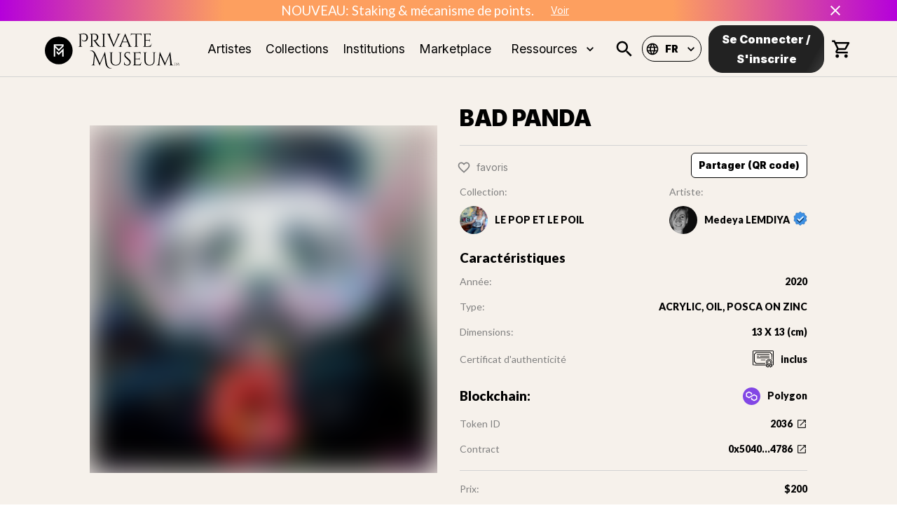

--- FILE ---
content_type: text/html; charset=utf-8
request_url: https://www.privatemuseum.art/fr/art/bad-panda
body_size: 54760
content:
<!DOCTYPE html><html lang="fr"><head><meta charSet="utf-8"/><meta property="twitter:card" content="summary_large_image"/><meta property="twitter:url" content="https://www.private-museum.art/fr/art/bad-panda"/><meta property="twitter:title" content="Des œuvres d&#x27;Art exclusives et uniques dans les NFTs | Private Museum"/><meta property="twitter:description" content="Trouvez le NFT qui conviendra à vos goûts en matière d&#x27;Art. Private Museum a sélectionné des Artistes talentueux pour vous aider à constituer votre collection."/><meta name="keywords" content="private museum, NFT, art, collection nft, art digital, artistes"/><meta name="viewport" content="width=device-width, initial-scale=1"/><title>BAD PANDA | Private Museum</title><meta name="description" content="Ils sont hilarants, touchants, authentiques, indispensables. Cette collection les aime et leur rend hommage. Chacun d&#x27;entre eux est une œuvre unique de la nature et pourquoi pas une œuvre à la sauce popart by Medeya Lemdiya. C&#x27;est une collection exclusive de peintures en technique mixte sur des supports zinc et métal."/><meta property="og:type" content="website"/><link rel="canonical" href="https://www.privatemuseum.art/fr/art/bad-panda"/><meta name="og:title" property="og:title" content="BAD PANDA | Private Museum"/><meta name="og:description" property="og:description" content="Ils sont hilarants, touchants, authentiques, indispensables. Cette collection les aime et leur rend hommage. Chacun d&#x27;entre eux est une œuvre unique de la nature et pourquoi pas une œuvre à la sauce popart by Medeya Lemdiya. C&#x27;est une collection exclusive de peintures en technique mixte sur des supports zinc et métal."/><meta property="og:site_name" content="Private Museum"/><meta property="og:image" content="https://cdn.privatemuseum.art/2036_97309b570e/2036_97309b570e.jpg"/><meta property="og:url" content="https://www.privatemuseum.art/fr/art/bad-panda"/><meta property="twitter:card" content="summary_large_image"/><meta property="twitter:url" content="https://www.privatemuseum.art/fr/art/bad-panda"/><meta property="twitter:title" content="BAD PANDA | Private Museum"/><meta property="twitter:description" content="Ils sont hilarants, touchants, authentiques, indispensables. Cette collection les aime et leur rend hommage. Chacun d&#x27;entre eux est une œuvre unique de la nature et pourquoi pas une œuvre à la sauce popart by Medeya Lemdiya. C&#x27;est une collection exclusive de peintures en technique mixte sur des supports zinc et métal."/><meta property="twitter:image" content="https://cdn.privatemuseum.art/2036_97309b570e/2036_97309b570e.jpg"/><meta name="next-head-count" content="21"/><meta charSet="utf-8"/><link rel="apple-touch-icon" sizes="180x180" href="/static/apple-touch-icon.png"/><link rel="icon" type="image/png" sizes="32x32" href="/static/favicon-32x32.png"/><link rel="icon" type="image/png" sizes="16x16" href="/static/favicon-16x16.png"/><link rel="manifest" href="/static/site.webmanifest"/><meta name="msapplication-config" content="/static/browserconfig.xml"/><meta name="msapplication-TileColor" content="#f6f1eb"/><meta name="theme-color" content="#ffffff"/><link rel="stylesheet" href="https://cdnjs.cloudflare.com/ajax/libs/nprogress/0.2.0/nprogress.min.css"/><link rel="preconnect" href="https://fonts.gstatic.com" crossorigin /><link rel="preload" href="/_next/static/css/6d530d6069fd563f.css" as="style"/><link rel="stylesheet" href="/_next/static/css/6d530d6069fd563f.css" data-n-p=""/><noscript data-n-css=""></noscript><script defer="" nomodule="" src="/_next/static/chunks/polyfills-c67a75d1b6f99dc8.js"></script><script src="/_next/static/chunks/webpack-def0a934f8c1d0ff.js" defer=""></script><script src="/_next/static/chunks/framework-93b89dc25365d5c7.js" defer=""></script><script src="/_next/static/chunks/main-5ae640880555d986.js" defer=""></script><script src="/_next/static/chunks/pages/_app-080a8c6c4be43abb.js" defer=""></script><script src="/_next/static/chunks/c9184924-d1ff8b4fdf8dd9e4.js" defer=""></script><script src="/_next/static/chunks/a1b9b43f-82956415cf73a9b8.js" defer=""></script><script src="/_next/static/chunks/228771e0-1847fb34b4287f6e.js" defer=""></script><script src="/_next/static/chunks/65291039-4f3f6955e28c2474.js" defer=""></script><script src="/_next/static/chunks/129-80cfafd09e7c2689.js" defer=""></script><script src="/_next/static/chunks/9692-d0b8ff35c4333e54.js" defer=""></script><script src="/_next/static/chunks/2925-06054c0c3c696b7b.js" defer=""></script><script src="/_next/static/chunks/6889-a33080b7d6063583.js" defer=""></script><script src="/_next/static/chunks/9539-88a2eb7b581d28d5.js" defer=""></script><script src="/_next/static/chunks/7998-59a8cb44e2f7844a.js" defer=""></script><script src="/_next/static/chunks/2688-e24a8660cf5dce3f.js" defer=""></script><script src="/_next/static/chunks/4872-8cf9c915105c2dea.js" defer=""></script><script src="/_next/static/chunks/1653-87c076219fe4bfe4.js" defer=""></script><script src="/_next/static/chunks/868-a584fb2423d385e1.js" defer=""></script><script src="/_next/static/chunks/1194-b0956c6d7e903fd4.js" defer=""></script><script src="/_next/static/chunks/7757-a81f15e0f9187f86.js" defer=""></script><script src="/_next/static/chunks/7941-c9bcedd473c79f77.js" defer=""></script><script src="/_next/static/chunks/257-5428fcae84b5660e.js" defer=""></script><script src="/_next/static/chunks/6303-57762b74899c7662.js" defer=""></script><script src="/_next/static/chunks/2861-815f3f1940504f48.js" defer=""></script><script src="/_next/static/chunks/1661-8f4148bebbafc5ca.js" defer=""></script><script src="/_next/static/chunks/pages/art/%5Bslug%5D-88dd86c1cb2d5922.js" defer=""></script><script src="/_next/static/Ph_or643D_jxO9JbAbIp8/_buildManifest.js" defer=""></script><script src="/_next/static/Ph_or643D_jxO9JbAbIp8/_ssgManifest.js" defer=""></script><style id="jss-server-side">.MuiSvgIcon-root {
  fill: currentColor;
  width: 1em;
  height: 1em;
  display: inline-block;
  font-size: 1.5rem;
  transition: fill 200ms cubic-bezier(0.4, 0, 0.2, 1) 0ms;
  flex-shrink: 0;
  user-select: none;
}
.MuiSvgIcon-colorPrimary {
  color: #ffffff;
}
.MuiSvgIcon-colorSecondary {
  color: #0055DC;
}
.MuiSvgIcon-colorAction {
  color: rgba(0, 0, 0, 0.54);
}
.MuiSvgIcon-colorError {
  color: #f44336;
}
.MuiSvgIcon-colorDisabled {
  color: rgba(0, 0, 0, 0.26);
}
.MuiSvgIcon-fontSizeInherit {
  font-size: inherit;
}
.MuiSvgIcon-fontSizeSmall {
  font-size: 1.25rem;
}
.MuiSvgIcon-fontSizeLarge {
  font-size: 2.1875rem;
}
.MuiPaper-root {
  color: rgba(0, 0, 0, 0.87);
  transition: box-shadow 300ms cubic-bezier(0.4, 0, 0.2, 1) 0ms;
  background-color: #fff;
}
.MuiPaper-rounded {
  border-radius: 4px;
}
.MuiPaper-outlined {
  border: 1px solid rgba(0, 0, 0, 0.12);
}
.MuiPaper-elevation0 {
  box-shadow: none;
}
.MuiPaper-elevation1 {
  box-shadow: 0px 2px 1px -1px rgba(0,0,0,0.2),0px 1px 1px 0px rgba(0,0,0,0.14),0px 1px 3px 0px rgba(0,0,0,0.12);
}
.MuiPaper-elevation2 {
  box-shadow: 0px 3px 1px -2px rgba(0,0,0,0.2),0px 2px 2px 0px rgba(0,0,0,0.14),0px 1px 5px 0px rgba(0,0,0,0.12);
}
.MuiPaper-elevation3 {
  box-shadow: 0px 3px 3px -2px rgba(0,0,0,0.2),0px 3px 4px 0px rgba(0,0,0,0.14),0px 1px 8px 0px rgba(0,0,0,0.12);
}
.MuiPaper-elevation4 {
  box-shadow: 0px 2px 4px -1px rgba(0,0,0,0.2),0px 4px 5px 0px rgba(0,0,0,0.14),0px 1px 10px 0px rgba(0,0,0,0.12);
}
.MuiPaper-elevation5 {
  box-shadow: 0px 3px 5px -1px rgba(0,0,0,0.2),0px 5px 8px 0px rgba(0,0,0,0.14),0px 1px 14px 0px rgba(0,0,0,0.12);
}
.MuiPaper-elevation6 {
  box-shadow: 0px 3px 5px -1px rgba(0,0,0,0.2),0px 6px 10px 0px rgba(0,0,0,0.14),0px 1px 18px 0px rgba(0,0,0,0.12);
}
.MuiPaper-elevation7 {
  box-shadow: 0px 4px 5px -2px rgba(0,0,0,0.2),0px 7px 10px 1px rgba(0,0,0,0.14),0px 2px 16px 1px rgba(0,0,0,0.12);
}
.MuiPaper-elevation8 {
  box-shadow: 0px 5px 5px -3px rgba(0,0,0,0.2),0px 8px 10px 1px rgba(0,0,0,0.14),0px 3px 14px 2px rgba(0,0,0,0.12);
}
.MuiPaper-elevation9 {
  box-shadow: 0px 5px 6px -3px rgba(0,0,0,0.2),0px 9px 12px 1px rgba(0,0,0,0.14),0px 3px 16px 2px rgba(0,0,0,0.12);
}
.MuiPaper-elevation10 {
  box-shadow: 0px 6px 6px -3px rgba(0,0,0,0.2),0px 10px 14px 1px rgba(0,0,0,0.14),0px 4px 18px 3px rgba(0,0,0,0.12);
}
.MuiPaper-elevation11 {
  box-shadow: 0px 6px 7px -4px rgba(0,0,0,0.2),0px 11px 15px 1px rgba(0,0,0,0.14),0px 4px 20px 3px rgba(0,0,0,0.12);
}
.MuiPaper-elevation12 {
  box-shadow: 0px 7px 8px -4px rgba(0,0,0,0.2),0px 12px 17px 2px rgba(0,0,0,0.14),0px 5px 22px 4px rgba(0,0,0,0.12);
}
.MuiPaper-elevation13 {
  box-shadow: 0px 7px 8px -4px rgba(0,0,0,0.2),0px 13px 19px 2px rgba(0,0,0,0.14),0px 5px 24px 4px rgba(0,0,0,0.12);
}
.MuiPaper-elevation14 {
  box-shadow: 0px 7px 9px -4px rgba(0,0,0,0.2),0px 14px 21px 2px rgba(0,0,0,0.14),0px 5px 26px 4px rgba(0,0,0,0.12);
}
.MuiPaper-elevation15 {
  box-shadow: 0px 8px 9px -5px rgba(0,0,0,0.2),0px 15px 22px 2px rgba(0,0,0,0.14),0px 6px 28px 5px rgba(0,0,0,0.12);
}
.MuiPaper-elevation16 {
  box-shadow: 0px 8px 10px -5px rgba(0,0,0,0.2),0px 16px 24px 2px rgba(0,0,0,0.14),0px 6px 30px 5px rgba(0,0,0,0.12);
}
.MuiPaper-elevation17 {
  box-shadow: 0px 8px 11px -5px rgba(0,0,0,0.2),0px 17px 26px 2px rgba(0,0,0,0.14),0px 6px 32px 5px rgba(0,0,0,0.12);
}
.MuiPaper-elevation18 {
  box-shadow: 0px 9px 11px -5px rgba(0,0,0,0.2),0px 18px 28px 2px rgba(0,0,0,0.14),0px 7px 34px 6px rgba(0,0,0,0.12);
}
.MuiPaper-elevation19 {
  box-shadow: 0px 9px 12px -6px rgba(0,0,0,0.2),0px 19px 29px 2px rgba(0,0,0,0.14),0px 7px 36px 6px rgba(0,0,0,0.12);
}
.MuiPaper-elevation20 {
  box-shadow: 0px 10px 13px -6px rgba(0,0,0,0.2),0px 20px 31px 3px rgba(0,0,0,0.14),0px 8px 38px 7px rgba(0,0,0,0.12);
}
.MuiPaper-elevation21 {
  box-shadow: 0px 10px 13px -6px rgba(0,0,0,0.2),0px 21px 33px 3px rgba(0,0,0,0.14),0px 8px 40px 7px rgba(0,0,0,0.12);
}
.MuiPaper-elevation22 {
  box-shadow: 0px 10px 14px -6px rgba(0,0,0,0.2),0px 22px 35px 3px rgba(0,0,0,0.14),0px 8px 42px 7px rgba(0,0,0,0.12);
}
.MuiPaper-elevation23 {
  box-shadow: 0px 11px 14px -7px rgba(0,0,0,0.2),0px 23px 36px 3px rgba(0,0,0,0.14),0px 9px 44px 8px rgba(0,0,0,0.12);
}
.MuiPaper-elevation24 {
  box-shadow: 0px 11px 15px -7px rgba(0,0,0,0.2),0px 24px 38px 3px rgba(0,0,0,0.14),0px 9px 46px 8px rgba(0,0,0,0.12);
}
.MuiButtonBase-root {
  color: inherit;
  border: 0;
  cursor: pointer;
  margin: 0;
  display: inline-flex;
  outline: 0;
  padding: 0;
  position: relative;
  align-items: center;
  user-select: none;
  border-radius: 0;
  vertical-align: middle;
  -moz-appearance: none;
  justify-content: center;
  text-decoration: none;
  background-color: transparent;
  -webkit-appearance: none;
  -webkit-tap-highlight-color: transparent;
}
.MuiButtonBase-root::-moz-focus-inner {
  border-style: none;
}
.MuiButtonBase-root.Mui-disabled {
  cursor: default;
  pointer-events: none;
}
@media print {
  .MuiButtonBase-root {
    color-adjust: exact;
  }
}
  .MuiIconButton-root {
    flex: 0 0 auto;
    color: rgba(0, 0, 0, 0.54);
    padding: 12px;
    overflow: visible;
    font-size: 1.5rem;
    text-align: center;
    transition: background-color 150ms cubic-bezier(0.4, 0, 0.2, 1) 0ms;
    border-radius: 50%;
  }
  .MuiIconButton-root:hover {
    background-color: rgba(0, 0, 0, 0.04);
  }
  .MuiIconButton-root.Mui-disabled {
    color: rgba(0, 0, 0, 0.26);
    background-color: transparent;
  }
@media (hover: none) {
  .MuiIconButton-root:hover {
    background-color: transparent;
  }
}
  .MuiIconButton-edgeStart {
    margin-left: -12px;
  }
  .MuiIconButton-sizeSmall.MuiIconButton-edgeStart {
    margin-left: -3px;
  }
  .MuiIconButton-edgeEnd {
    margin-right: -12px;
  }
  .MuiIconButton-sizeSmall.MuiIconButton-edgeEnd {
    margin-right: -3px;
  }
  .MuiIconButton-colorInherit {
    color: inherit;
  }
  .MuiIconButton-colorPrimary {
    color: #ffffff;
  }
  .MuiIconButton-colorPrimary:hover {
    background-color: rgba(255, 255, 255, 0.04);
  }
@media (hover: none) {
  .MuiIconButton-colorPrimary:hover {
    background-color: transparent;
  }
}
  .MuiIconButton-colorSecondary {
    color: #0055DC;
  }
  .MuiIconButton-colorSecondary:hover {
    background-color: rgba(0, 85, 220, 0.04);
  }
@media (hover: none) {
  .MuiIconButton-colorSecondary:hover {
    background-color: transparent;
  }
}
  .MuiIconButton-sizeSmall {
    padding: 3px;
    font-size: 1.125rem;
  }
  .MuiIconButton-label {
    width: 100%;
    display: flex;
    align-items: inherit;
    justify-content: inherit;
  }
  .MuiAppBar-root {
    width: 100%;
    display: flex;
    z-index: 1100;
    box-sizing: border-box;
    flex-shrink: 0;
    flex-direction: column;
  }
  .MuiAppBar-positionFixed {
    top: 0;
    left: auto;
    right: 0;
    position: fixed;
  }
@media print {
  .MuiAppBar-positionFixed {
    position: absolute;
  }
}
  .MuiAppBar-positionAbsolute {
    top: 0;
    left: auto;
    right: 0;
    position: absolute;
  }
  .MuiAppBar-positionSticky {
    top: 0;
    left: auto;
    right: 0;
    position: sticky;
  }
  .MuiAppBar-positionStatic {
    position: static;
  }
  .MuiAppBar-positionRelative {
    position: relative;
  }
  .MuiAppBar-colorDefault {
    color: rgba(0, 0, 0, 0.87);
    background-color: #f5f5f5;
  }
  .MuiAppBar-colorPrimary {
    color: rgba(0, 0, 0, 0.87);
    background-color: #ffffff;
  }
  .MuiAppBar-colorSecondary {
    color: #fff;
    background-color: #0055DC;
  }
  .MuiAppBar-colorInherit {
    color: inherit;
  }
  .MuiAppBar-colorTransparent {
    color: inherit;
    background-color: transparent;
  }

  .jss45 {
    padding: 0;
  }
  .MuiTypography-root {
    margin: 0;
  }
  .MuiTypography-body2 {
    font-size: 14px;
    font-family: "Lato",sans-serif;
    font-weight: 400;
    line-height: 1.43;
  }
  .MuiTypography-body1 {
    font-size: 1.0625rem;
    font-family: "Lato",sans-serif;
    font-weight: 400;
    line-height: 1.5;
  }
@media (min-width:600px) {
  .MuiTypography-body1 {
    font-size: 1.1667rem;
  }
}
@media (min-width:960px) {
  .MuiTypography-body1 {
    font-size: 1.1667rem;
  }
}
@media (min-width:1280px) {
  .MuiTypography-body1 {
    font-size: 1.1667rem;
  }
}
  .MuiTypography-caption {
    font-size: 0.75rem;
    font-family: "Inter", "Lato", sans-serif;
    font-weight: 400;
    line-height: 1.66;
  }
  .MuiTypography-button {
    font-size: 0.875rem;
    font-family: "Inter", "Lato", sans-serif;
    font-weight: 500;
    line-height: 1.75;
    text-transform: uppercase;
  }
  .MuiTypography-h1 {
    font-size: 2.0625rem;
    font-family: "Inter",sans-serif;
    font-weight: 900;
    line-height: 1.167;
  }
@media (min-width:600px) {
  .MuiTypography-h1 {
    font-size: 2.5707rem;
  }
}
@media (min-width:960px) {
  .MuiTypography-h1 {
    font-size: 2.7849rem;
  }
}
@media (min-width:1280px) {
  .MuiTypography-h1 {
    font-size: 3.2134rem;
  }
}
  .MuiTypography-h2 {
    font-size: 1.28125rem;
    font-family: "Inter",sans-serif;
    font-weight: 800;
    line-height: 1.2;
  }
@media (min-width:600px) {
  .MuiTypography-h2 {
    font-size: 1.4583rem;
  }
}
@media (min-width:960px) {
  .MuiTypography-h2 {
    font-size: 1.4583rem;
  }
}
@media (min-width:1280px) {
  .MuiTypography-h2 {
    font-size: 1.4583rem;
  }
}
  .MuiTypography-h3 {
    font-size: 1.125rem;
    font-family: "Inter",sans-serif;
    font-weight: 400;
    line-height: 1.167;
  }
@media (min-width:600px) {
  .MuiTypography-h3 {
    font-size: 1.2853rem;
  }
}
@media (min-width:960px) {
  .MuiTypography-h3 {
    font-size: 1.2853rem;
  }
}
@media (min-width:1280px) {
  .MuiTypography-h3 {
    font-size: 1.2853rem;
  }
}
  .MuiTypography-h4 {
    font-size: 1.125rem;
    font-family: "Inter",sans-serif;
    font-weight: 400;
    line-height: 1.235;
  }
@media (min-width:600px) {
  .MuiTypography-h4 {
    font-size: 1.2146rem;
  }
}
@media (min-width:960px) {
  .MuiTypography-h4 {
    font-size: 1.2146rem;
  }
}
@media (min-width:1280px) {
  .MuiTypography-h4 {
    font-size: 1.2146rem;
  }
}
  .MuiTypography-h5 {
    font-size: 1.25rem;
    font-family: "Inter", "Lato", sans-serif;
    font-weight: 400;
    line-height: 1.334;
  }
@media (min-width:600px) {
  .MuiTypography-h5 {
    font-size: 1.3118rem;
  }
}
@media (min-width:960px) {
  .MuiTypography-h5 {
    font-size: 1.4993rem;
  }
}
@media (min-width:1280px) {
  .MuiTypography-h5 {
    font-size: 1.4993rem;
  }
}
  .MuiTypography-h6 {
    font-size: 1.125rem;
    font-family: "Inter", "Lato", sans-serif;
    font-weight: 500;
    line-height: 1.6;
  }
@media (min-width:600px) {
  .MuiTypography-h6 {
    font-size: 1.25rem;
  }
}
@media (min-width:960px) {
  .MuiTypography-h6 {
    font-size: 1.25rem;
  }
}
@media (min-width:1280px) {
  .MuiTypography-h6 {
    font-size: 1.25rem;
  }
}
  .MuiTypography-subtitle1 {
    font-size: 1rem;
    font-family: "Inter", "Lato", sans-serif;
    font-weight: 400;
    line-height: 1.75;
  }
  .MuiTypography-subtitle2 {
    font-size: 0.875rem;
    font-family: "Inter", "Lato", sans-serif;
    font-weight: 500;
    line-height: 1.57;
  }
  .MuiTypography-overline {
    font-size: 0.75rem;
    font-family: "Inter", "Lato", sans-serif;
    font-weight: 400;
    line-height: 2.66;
    text-transform: uppercase;
  }
  .MuiTypography-srOnly {
    width: 1px;
    height: 1px;
    overflow: hidden;
    position: absolute;
  }
  .MuiTypography-alignLeft {
    text-align: left;
  }
  .MuiTypography-alignCenter {
    text-align: center;
  }
  .MuiTypography-alignRight {
    text-align: right;
  }
  .MuiTypography-alignJustify {
    text-align: justify;
  }
  .MuiTypography-noWrap {
    overflow: hidden;
    white-space: nowrap;
    text-overflow: ellipsis;
  }
  .MuiTypography-gutterBottom {
    margin-bottom: 0.35em;
  }
  .MuiTypography-paragraph {
    margin-bottom: 16px;
  }
  .MuiTypography-colorInherit {
    color: inherit;
  }
  .MuiTypography-colorPrimary {
    color: #ffffff;
  }
  .MuiTypography-colorSecondary {
    color: #0055DC;
  }
  .MuiTypography-colorTextPrimary {
    color: rgba(0, 0, 0, 0.87);
  }
  .MuiTypography-colorTextSecondary {
    color: rgba(0, 0, 0, 0.54);
  }
  .MuiTypography-colorError {
    color: #f44336;
  }
  .MuiTypography-displayInline {
    display: inline;
  }
  .MuiTypography-displayBlock {
    display: block;
  }
  .MuiButton-root {
    color: rgba(0, 0, 0, 0.87);
    padding: 6px 16px;
    font-size: 0.875rem;
    min-width: 64px;
    box-sizing: border-box;
    transition: background-color 250ms cubic-bezier(0.4, 0, 0.2, 1) 0ms,box-shadow 250ms cubic-bezier(0.4, 0, 0.2, 1) 0ms,border 250ms cubic-bezier(0.4, 0, 0.2, 1) 0ms;
    font-family: "Inter", "Lato", sans-serif;
    font-weight: 500;
    line-height: 1.75;
    border-radius: 4px;
    text-transform: uppercase;
  }
  .MuiButton-root:hover {
    text-decoration: none;
    background-color: rgba(0, 0, 0, 0.04);
  }
  .MuiButton-root.Mui-disabled {
    color: rgba(0, 0, 0, 0.26);
  }
@media (hover: none) {
  .MuiButton-root:hover {
    background-color: transparent;
  }
}
  .MuiButton-root:hover.Mui-disabled {
    background-color: transparent;
  }
  .MuiButton-label {
    width: 100%;
    display: inherit;
    align-items: inherit;
    justify-content: inherit;
  }
  .MuiButton-text {
    padding: 6px 8px;
  }
  .MuiButton-textPrimary {
    color: #ffffff;
  }
  .MuiButton-textPrimary:hover {
    background-color: rgba(255, 255, 255, 0.04);
  }
@media (hover: none) {
  .MuiButton-textPrimary:hover {
    background-color: transparent;
  }
}
  .MuiButton-textSecondary {
    color: #0055DC;
  }
  .MuiButton-textSecondary:hover {
    background-color: rgba(0, 85, 220, 0.04);
  }
@media (hover: none) {
  .MuiButton-textSecondary:hover {
    background-color: transparent;
  }
}
  .MuiButton-outlined {
    border: 1px solid rgba(0, 0, 0, 0.23);
    padding: 5px 15px;
  }
  .MuiButton-outlined.Mui-disabled {
    border: 1px solid rgba(0, 0, 0, 0.12);
  }
  .MuiButton-outlinedPrimary {
    color: #ffffff;
    border: 1px solid rgba(255, 255, 255, 0.5);
  }
  .MuiButton-outlinedPrimary:hover {
    border: 1px solid #ffffff;
    background-color: rgba(255, 255, 255, 0.04);
  }
@media (hover: none) {
  .MuiButton-outlinedPrimary:hover {
    background-color: transparent;
  }
}
  .MuiButton-outlinedSecondary {
    color: #0055DC;
    border: 1px solid rgba(0, 85, 220, 0.5);
  }
  .MuiButton-outlinedSecondary:hover {
    border: 1px solid #0055DC;
    background-color: rgba(0, 85, 220, 0.04);
  }
  .MuiButton-outlinedSecondary.Mui-disabled {
    border: 1px solid rgba(0, 0, 0, 0.26);
  }
@media (hover: none) {
  .MuiButton-outlinedSecondary:hover {
    background-color: transparent;
  }
}
  .MuiButton-contained {
    color: rgba(0, 0, 0, 0.87);
    box-shadow: 0px 3px 1px -2px rgba(0,0,0,0.2),0px 2px 2px 0px rgba(0,0,0,0.14),0px 1px 5px 0px rgba(0,0,0,0.12);
    background-color: #e0e0e0;
  }
  .MuiButton-contained:hover {
    box-shadow: 0px 2px 4px -1px rgba(0,0,0,0.2),0px 4px 5px 0px rgba(0,0,0,0.14),0px 1px 10px 0px rgba(0,0,0,0.12);
    background-color: #d5d5d5;
  }
  .MuiButton-contained.Mui-focusVisible {
    box-shadow: 0px 3px 5px -1px rgba(0,0,0,0.2),0px 6px 10px 0px rgba(0,0,0,0.14),0px 1px 18px 0px rgba(0,0,0,0.12);
  }
  .MuiButton-contained:active {
    box-shadow: 0px 5px 5px -3px rgba(0,0,0,0.2),0px 8px 10px 1px rgba(0,0,0,0.14),0px 3px 14px 2px rgba(0,0,0,0.12);
  }
  .MuiButton-contained.Mui-disabled {
    color: rgba(0, 0, 0, 0.26);
    box-shadow: none;
    background-color: rgba(0, 0, 0, 0.12);
  }
@media (hover: none) {
  .MuiButton-contained:hover {
    box-shadow: 0px 3px 1px -2px rgba(0,0,0,0.2),0px 2px 2px 0px rgba(0,0,0,0.14),0px 1px 5px 0px rgba(0,0,0,0.12);
    background-color: #e0e0e0;
  }
}
  .MuiButton-contained:hover.Mui-disabled {
    background-color: rgba(0, 0, 0, 0.12);
  }
  .MuiButton-containedPrimary {
    color: rgba(0, 0, 0, 0.87);
    background-color: #ffffff;
  }
  .MuiButton-containedPrimary:hover {
    background-color: rgb(178, 178, 178);
  }
@media (hover: none) {
  .MuiButton-containedPrimary:hover {
    background-color: #ffffff;
  }
}
  .MuiButton-containedSecondary {
    color: #fff;
    background-color: #0055DC;
  }
  .MuiButton-containedSecondary:hover {
    background-color: rgb(0, 59, 154);
  }
@media (hover: none) {
  .MuiButton-containedSecondary:hover {
    background-color: #0055DC;
  }
}
  .MuiButton-disableElevation {
    box-shadow: none;
  }
  .MuiButton-disableElevation:hover {
    box-shadow: none;
  }
  .MuiButton-disableElevation.Mui-focusVisible {
    box-shadow: none;
  }
  .MuiButton-disableElevation:active {
    box-shadow: none;
  }
  .MuiButton-disableElevation.Mui-disabled {
    box-shadow: none;
  }
  .MuiButton-colorInherit {
    color: inherit;
    border-color: currentColor;
  }
  .MuiButton-textSizeSmall {
    padding: 4px 5px;
    font-size: 0.8125rem;
  }
  .MuiButton-textSizeLarge {
    padding: 8px 11px;
    font-size: 0.9375rem;
  }
  .MuiButton-outlinedSizeSmall {
    padding: 3px 9px;
    font-size: 0.8125rem;
  }
  .MuiButton-outlinedSizeLarge {
    padding: 7px 21px;
    font-size: 0.9375rem;
  }
  .MuiButton-containedSizeSmall {
    padding: 4px 10px;
    font-size: 0.8125rem;
  }
  .MuiButton-containedSizeLarge {
    padding: 8px 22px;
    font-size: 0.9375rem;
  }
  .MuiButton-fullWidth {
    width: 100%;
  }
  .MuiButton-startIcon {
    display: inherit;
    margin-left: -4px;
    margin-right: 8px;
  }
  .MuiButton-startIcon.MuiButton-iconSizeSmall {
    margin-left: -2px;
  }
  .MuiButton-endIcon {
    display: inherit;
    margin-left: 8px;
    margin-right: -4px;
  }
  .MuiButton-endIcon.MuiButton-iconSizeSmall {
    margin-right: -2px;
  }
  .MuiButton-iconSizeSmall > *:first-child {
    font-size: 18px;
  }
  .MuiButton-iconSizeMedium > *:first-child {
    font-size: 20px;
  }
  .MuiButton-iconSizeLarge > *:first-child {
    font-size: 22px;
  }
  .MuiCard-root {
    overflow: hidden;
  }
  .MuiCardContent-root {
    padding: 16px;
  }
  .MuiCardContent-root:last-child {
    padding-bottom: 24px;
  }
  .MuiCircularProgress-root {
    display: inline-block;
  }
  .MuiCircularProgress-static {
    transition: transform 300ms cubic-bezier(0.4, 0, 0.2, 1) 0ms;
  }
  .MuiCircularProgress-indeterminate {
    animation: MuiCircularProgress-keyframes-circular-rotate 1.4s linear infinite;
  }
  .MuiCircularProgress-determinate {
    transition: transform 300ms cubic-bezier(0.4, 0, 0.2, 1) 0ms;
  }
  .MuiCircularProgress-colorPrimary {
    color: #ffffff;
  }
  .MuiCircularProgress-colorSecondary {
    color: #0055DC;
  }
  .MuiCircularProgress-svg {
    display: block;
  }
  .MuiCircularProgress-circle {
    stroke: currentColor;
  }
  .MuiCircularProgress-circleStatic {
    transition: stroke-dashoffset 300ms cubic-bezier(0.4, 0, 0.2, 1) 0ms;
  }
  .MuiCircularProgress-circleIndeterminate {
    animation: MuiCircularProgress-keyframes-circular-dash 1.4s ease-in-out infinite;
    stroke-dasharray: 80px, 200px;
    stroke-dashoffset: 0px;
  }
  .MuiCircularProgress-circleDeterminate {
    transition: stroke-dashoffset 300ms cubic-bezier(0.4, 0, 0.2, 1) 0ms;
  }
@keyframes MuiCircularProgress-keyframes-circular-rotate {
  0% {
    transform-origin: 50% 50%;
  }
  100% {
    transform: rotate(360deg);
  }
}
@keyframes MuiCircularProgress-keyframes-circular-dash {
  0% {
    stroke-dasharray: 1px, 200px;
    stroke-dashoffset: 0px;
  }
  50% {
    stroke-dasharray: 100px, 200px;
    stroke-dashoffset: -15px;
  }
  100% {
    stroke-dasharray: 100px, 200px;
    stroke-dashoffset: -125px;
  }
}
  .MuiCircularProgress-circleDisableShrink {
    animation: none;
  }
html {
  box-sizing: border-box;
  -webkit-font-smoothing: antialiased;
  -moz-osx-font-smoothing: grayscale;
}
*, *::before, *::after {
  box-sizing: inherit;
}
strong, b {
  font-weight: 700;
}
body {
  color: rgba(0, 0, 0, 0.87);
  margin: 0;
  font-size: 14px;
  font-family: "Lato",sans-serif;
  font-weight: 400;
  line-height: 1.43;
  background-color: #ffffff;
}
@media print {
  body {
    background-color: #fff;
  }
}
body::backdrop {
  background-color: #ffffff;
}
@media print {
  .MuiDialog-root {
    position: absolute !important;
  }
}
  .MuiDialog-scrollPaper {
    display: flex;
    align-items: center;
    justify-content: center;
  }
  .MuiDialog-scrollBody {
    overflow-x: hidden;
    overflow-y: auto;
    text-align: center;
  }
  .MuiDialog-scrollBody:after {
    width: 0;
    height: 100%;
    content: "";
    display: inline-block;
    vertical-align: middle;
  }
  .MuiDialog-container {
    height: 100%;
    outline: 0;
  }
@media print {
  .MuiDialog-container {
    height: auto;
  }
}
  .MuiDialog-paper {
    margin: 32px;
    position: relative;
    overflow-y: auto;
  }
@media print {
  .MuiDialog-paper {
    box-shadow: none;
    overflow-y: visible;
  }
}
  .MuiDialog-paperScrollPaper {
    display: flex;
    max-height: calc(100% - 64px);
    flex-direction: column;
  }
  .MuiDialog-paperScrollBody {
    display: inline-block;
    text-align: left;
    vertical-align: middle;
  }
  .MuiDialog-paperWidthFalse {
    max-width: calc(100% - 64px);
  }
  .MuiDialog-paperWidthXs {
    max-width: 444px;
  }
@media (max-width:507.95px) {
  .MuiDialog-paperWidthXs.MuiDialog-paperScrollBody {
    max-width: calc(100% - 64px);
  }
}
  .MuiDialog-paperWidthSm {
    max-width: 600px;
  }
@media (max-width:663.95px) {
  .MuiDialog-paperWidthSm.MuiDialog-paperScrollBody {
    max-width: calc(100% - 64px);
  }
}
  .MuiDialog-paperWidthMd {
    max-width: 960px;
  }
@media (max-width:1023.95px) {
  .MuiDialog-paperWidthMd.MuiDialog-paperScrollBody {
    max-width: calc(100% - 64px);
  }
}
  .MuiDialog-paperWidthLg {
    max-width: 1280px;
  }
@media (max-width:1343.95px) {
  .MuiDialog-paperWidthLg.MuiDialog-paperScrollBody {
    max-width: calc(100% - 64px);
  }
}
  .MuiDialog-paperWidthXl {
    max-width: 1920px;
  }
@media (max-width:1983.95px) {
  .MuiDialog-paperWidthXl.MuiDialog-paperScrollBody {
    max-width: calc(100% - 64px);
  }
}
  .MuiDialog-paperFullWidth {
    width: calc(100% - 64px);
  }
  .MuiDialog-paperFullScreen {
    width: 100%;
    height: 100%;
    margin: 0;
    max-width: 100%;
    max-height: none;
    border-radius: 0;
  }
  .MuiDialog-paperFullScreen.MuiDialog-paperScrollBody {
    margin: 0;
    max-width: 100%;
  }
  .MuiDivider-root {
    border: none;
    height: 1px;
    margin: 0;
    flex-shrink: 0;
    background-color: rgba(0, 0, 0, 0.12);
  }
  .MuiDivider-absolute {
    left: 0;
    width: 100%;
    bottom: 0;
    position: absolute;
  }
  .MuiDivider-inset {
    margin-left: 72px;
  }
  .MuiDivider-light {
    background-color: rgba(0, 0, 0, 0.08);
  }
  .MuiDivider-middle {
    margin-left: 16px;
    margin-right: 16px;
  }
  .MuiDivider-vertical {
    width: 1px;
    height: 100%;
  }
  .MuiDivider-flexItem {
    height: auto;
    align-self: stretch;
  }
  .MuiDrawer-docked {
    flex: 0 0 auto;
  }
  .MuiDrawer-paper {
    top: 0;
    flex: 1 0 auto;
    height: 100%;
    display: flex;
    outline: 0;
    z-index: 1200;
    position: fixed;
    overflow-y: auto;
    flex-direction: column;
    -webkit-overflow-scrolling: touch;
  }
  .MuiDrawer-paperAnchorLeft {
    left: 0;
    right: auto;
  }
  .MuiDrawer-paperAnchorRight {
    left: auto;
    right: 0;
  }
  .MuiDrawer-paperAnchorTop {
    top: 0;
    left: 0;
    right: 0;
    bottom: auto;
    height: auto;
    max-height: 100%;
  }
  .MuiDrawer-paperAnchorBottom {
    top: auto;
    left: 0;
    right: 0;
    bottom: 0;
    height: auto;
    max-height: 100%;
  }
  .MuiDrawer-paperAnchorDockedLeft {
    border-right: 1px solid rgba(0, 0, 0, 0.12);
  }
  .MuiDrawer-paperAnchorDockedTop {
    border-bottom: 1px solid rgba(0, 0, 0, 0.12);
  }
  .MuiDrawer-paperAnchorDockedRight {
    border-left: 1px solid rgba(0, 0, 0, 0.12);
  }
  .MuiDrawer-paperAnchorDockedBottom {
    border-top: 1px solid rgba(0, 0, 0, 0.12);
  }
  .MuiGrid-container {
    width: 100%;
    display: flex;
    flex-wrap: wrap;
    box-sizing: border-box;
  }
  .MuiGrid-item {
    margin: 0;
    box-sizing: border-box;
  }
  .MuiGrid-zeroMinWidth {
    min-width: 0;
  }
  .MuiGrid-direction-xs-column {
    flex-direction: column;
  }
  .MuiGrid-direction-xs-column-reverse {
    flex-direction: column-reverse;
  }
  .MuiGrid-direction-xs-row-reverse {
    flex-direction: row-reverse;
  }
  .MuiGrid-wrap-xs-nowrap {
    flex-wrap: nowrap;
  }
  .MuiGrid-wrap-xs-wrap-reverse {
    flex-wrap: wrap-reverse;
  }
  .MuiGrid-align-items-xs-center {
    align-items: center;
  }
  .MuiGrid-align-items-xs-flex-start {
    align-items: flex-start;
  }
  .MuiGrid-align-items-xs-flex-end {
    align-items: flex-end;
  }
  .MuiGrid-align-items-xs-baseline {
    align-items: baseline;
  }
  .MuiGrid-align-content-xs-center {
    align-content: center;
  }
  .MuiGrid-align-content-xs-flex-start {
    align-content: flex-start;
  }
  .MuiGrid-align-content-xs-flex-end {
    align-content: flex-end;
  }
  .MuiGrid-align-content-xs-space-between {
    align-content: space-between;
  }
  .MuiGrid-align-content-xs-space-around {
    align-content: space-around;
  }
  .MuiGrid-justify-content-xs-center {
    justify-content: center;
  }
  .MuiGrid-justify-content-xs-flex-end {
    justify-content: flex-end;
  }
  .MuiGrid-justify-content-xs-space-between {
    justify-content: space-between;
  }
  .MuiGrid-justify-content-xs-space-around {
    justify-content: space-around;
  }
  .MuiGrid-justify-content-xs-space-evenly {
    justify-content: space-evenly;
  }
  .MuiGrid-spacing-xs-1 {
    width: calc(100% + 8px);
    margin: -4px;
  }
  .MuiGrid-spacing-xs-1 > .MuiGrid-item {
    padding: 4px;
  }
  .MuiGrid-spacing-xs-2 {
    width: calc(100% + 16px);
    margin: -8px;
  }
  .MuiGrid-spacing-xs-2 > .MuiGrid-item {
    padding: 8px;
  }
  .MuiGrid-spacing-xs-3 {
    width: calc(100% + 24px);
    margin: -12px;
  }
  .MuiGrid-spacing-xs-3 > .MuiGrid-item {
    padding: 12px;
  }
  .MuiGrid-spacing-xs-4 {
    width: calc(100% + 32px);
    margin: -16px;
  }
  .MuiGrid-spacing-xs-4 > .MuiGrid-item {
    padding: 16px;
  }
  .MuiGrid-spacing-xs-5 {
    width: calc(100% + 40px);
    margin: -20px;
  }
  .MuiGrid-spacing-xs-5 > .MuiGrid-item {
    padding: 20px;
  }
  .MuiGrid-spacing-xs-6 {
    width: calc(100% + 48px);
    margin: -24px;
  }
  .MuiGrid-spacing-xs-6 > .MuiGrid-item {
    padding: 24px;
  }
  .MuiGrid-spacing-xs-7 {
    width: calc(100% + 56px);
    margin: -28px;
  }
  .MuiGrid-spacing-xs-7 > .MuiGrid-item {
    padding: 28px;
  }
  .MuiGrid-spacing-xs-8 {
    width: calc(100% + 64px);
    margin: -32px;
  }
  .MuiGrid-spacing-xs-8 > .MuiGrid-item {
    padding: 32px;
  }
  .MuiGrid-spacing-xs-9 {
    width: calc(100% + 72px);
    margin: -36px;
  }
  .MuiGrid-spacing-xs-9 > .MuiGrid-item {
    padding: 36px;
  }
  .MuiGrid-spacing-xs-10 {
    width: calc(100% + 80px);
    margin: -40px;
  }
  .MuiGrid-spacing-xs-10 > .MuiGrid-item {
    padding: 40px;
  }
  .MuiGrid-grid-xs-auto {
    flex-grow: 0;
    max-width: none;
    flex-basis: auto;
  }
  .MuiGrid-grid-xs-true {
    flex-grow: 1;
    max-width: 100%;
    flex-basis: 0;
  }
  .MuiGrid-grid-xs-1 {
    flex-grow: 0;
    max-width: 8.333333%;
    flex-basis: 8.333333%;
  }
  .MuiGrid-grid-xs-2 {
    flex-grow: 0;
    max-width: 16.666667%;
    flex-basis: 16.666667%;
  }
  .MuiGrid-grid-xs-3 {
    flex-grow: 0;
    max-width: 25%;
    flex-basis: 25%;
  }
  .MuiGrid-grid-xs-4 {
    flex-grow: 0;
    max-width: 33.333333%;
    flex-basis: 33.333333%;
  }
  .MuiGrid-grid-xs-5 {
    flex-grow: 0;
    max-width: 41.666667%;
    flex-basis: 41.666667%;
  }
  .MuiGrid-grid-xs-6 {
    flex-grow: 0;
    max-width: 50%;
    flex-basis: 50%;
  }
  .MuiGrid-grid-xs-7 {
    flex-grow: 0;
    max-width: 58.333333%;
    flex-basis: 58.333333%;
  }
  .MuiGrid-grid-xs-8 {
    flex-grow: 0;
    max-width: 66.666667%;
    flex-basis: 66.666667%;
  }
  .MuiGrid-grid-xs-9 {
    flex-grow: 0;
    max-width: 75%;
    flex-basis: 75%;
  }
  .MuiGrid-grid-xs-10 {
    flex-grow: 0;
    max-width: 83.333333%;
    flex-basis: 83.333333%;
  }
  .MuiGrid-grid-xs-11 {
    flex-grow: 0;
    max-width: 91.666667%;
    flex-basis: 91.666667%;
  }
  .MuiGrid-grid-xs-12 {
    flex-grow: 0;
    max-width: 100%;
    flex-basis: 100%;
  }
@media (min-width:600px) {
  .MuiGrid-grid-sm-auto {
    flex-grow: 0;
    max-width: none;
    flex-basis: auto;
  }
  .MuiGrid-grid-sm-true {
    flex-grow: 1;
    max-width: 100%;
    flex-basis: 0;
  }
  .MuiGrid-grid-sm-1 {
    flex-grow: 0;
    max-width: 8.333333%;
    flex-basis: 8.333333%;
  }
  .MuiGrid-grid-sm-2 {
    flex-grow: 0;
    max-width: 16.666667%;
    flex-basis: 16.666667%;
  }
  .MuiGrid-grid-sm-3 {
    flex-grow: 0;
    max-width: 25%;
    flex-basis: 25%;
  }
  .MuiGrid-grid-sm-4 {
    flex-grow: 0;
    max-width: 33.333333%;
    flex-basis: 33.333333%;
  }
  .MuiGrid-grid-sm-5 {
    flex-grow: 0;
    max-width: 41.666667%;
    flex-basis: 41.666667%;
  }
  .MuiGrid-grid-sm-6 {
    flex-grow: 0;
    max-width: 50%;
    flex-basis: 50%;
  }
  .MuiGrid-grid-sm-7 {
    flex-grow: 0;
    max-width: 58.333333%;
    flex-basis: 58.333333%;
  }
  .MuiGrid-grid-sm-8 {
    flex-grow: 0;
    max-width: 66.666667%;
    flex-basis: 66.666667%;
  }
  .MuiGrid-grid-sm-9 {
    flex-grow: 0;
    max-width: 75%;
    flex-basis: 75%;
  }
  .MuiGrid-grid-sm-10 {
    flex-grow: 0;
    max-width: 83.333333%;
    flex-basis: 83.333333%;
  }
  .MuiGrid-grid-sm-11 {
    flex-grow: 0;
    max-width: 91.666667%;
    flex-basis: 91.666667%;
  }
  .MuiGrid-grid-sm-12 {
    flex-grow: 0;
    max-width: 100%;
    flex-basis: 100%;
  }
}
@media (min-width:960px) {
  .MuiGrid-grid-md-auto {
    flex-grow: 0;
    max-width: none;
    flex-basis: auto;
  }
  .MuiGrid-grid-md-true {
    flex-grow: 1;
    max-width: 100%;
    flex-basis: 0;
  }
  .MuiGrid-grid-md-1 {
    flex-grow: 0;
    max-width: 8.333333%;
    flex-basis: 8.333333%;
  }
  .MuiGrid-grid-md-2 {
    flex-grow: 0;
    max-width: 16.666667%;
    flex-basis: 16.666667%;
  }
  .MuiGrid-grid-md-3 {
    flex-grow: 0;
    max-width: 25%;
    flex-basis: 25%;
  }
  .MuiGrid-grid-md-4 {
    flex-grow: 0;
    max-width: 33.333333%;
    flex-basis: 33.333333%;
  }
  .MuiGrid-grid-md-5 {
    flex-grow: 0;
    max-width: 41.666667%;
    flex-basis: 41.666667%;
  }
  .MuiGrid-grid-md-6 {
    flex-grow: 0;
    max-width: 50%;
    flex-basis: 50%;
  }
  .MuiGrid-grid-md-7 {
    flex-grow: 0;
    max-width: 58.333333%;
    flex-basis: 58.333333%;
  }
  .MuiGrid-grid-md-8 {
    flex-grow: 0;
    max-width: 66.666667%;
    flex-basis: 66.666667%;
  }
  .MuiGrid-grid-md-9 {
    flex-grow: 0;
    max-width: 75%;
    flex-basis: 75%;
  }
  .MuiGrid-grid-md-10 {
    flex-grow: 0;
    max-width: 83.333333%;
    flex-basis: 83.333333%;
  }
  .MuiGrid-grid-md-11 {
    flex-grow: 0;
    max-width: 91.666667%;
    flex-basis: 91.666667%;
  }
  .MuiGrid-grid-md-12 {
    flex-grow: 0;
    max-width: 100%;
    flex-basis: 100%;
  }
}
@media (min-width:1280px) {
  .MuiGrid-grid-lg-auto {
    flex-grow: 0;
    max-width: none;
    flex-basis: auto;
  }
  .MuiGrid-grid-lg-true {
    flex-grow: 1;
    max-width: 100%;
    flex-basis: 0;
  }
  .MuiGrid-grid-lg-1 {
    flex-grow: 0;
    max-width: 8.333333%;
    flex-basis: 8.333333%;
  }
  .MuiGrid-grid-lg-2 {
    flex-grow: 0;
    max-width: 16.666667%;
    flex-basis: 16.666667%;
  }
  .MuiGrid-grid-lg-3 {
    flex-grow: 0;
    max-width: 25%;
    flex-basis: 25%;
  }
  .MuiGrid-grid-lg-4 {
    flex-grow: 0;
    max-width: 33.333333%;
    flex-basis: 33.333333%;
  }
  .MuiGrid-grid-lg-5 {
    flex-grow: 0;
    max-width: 41.666667%;
    flex-basis: 41.666667%;
  }
  .MuiGrid-grid-lg-6 {
    flex-grow: 0;
    max-width: 50%;
    flex-basis: 50%;
  }
  .MuiGrid-grid-lg-7 {
    flex-grow: 0;
    max-width: 58.333333%;
    flex-basis: 58.333333%;
  }
  .MuiGrid-grid-lg-8 {
    flex-grow: 0;
    max-width: 66.666667%;
    flex-basis: 66.666667%;
  }
  .MuiGrid-grid-lg-9 {
    flex-grow: 0;
    max-width: 75%;
    flex-basis: 75%;
  }
  .MuiGrid-grid-lg-10 {
    flex-grow: 0;
    max-width: 83.333333%;
    flex-basis: 83.333333%;
  }
  .MuiGrid-grid-lg-11 {
    flex-grow: 0;
    max-width: 91.666667%;
    flex-basis: 91.666667%;
  }
  .MuiGrid-grid-lg-12 {
    flex-grow: 0;
    max-width: 100%;
    flex-basis: 100%;
  }
}
@media (min-width:1920px) {
  .MuiGrid-grid-xl-auto {
    flex-grow: 0;
    max-width: none;
    flex-basis: auto;
  }
  .MuiGrid-grid-xl-true {
    flex-grow: 1;
    max-width: 100%;
    flex-basis: 0;
  }
  .MuiGrid-grid-xl-1 {
    flex-grow: 0;
    max-width: 8.333333%;
    flex-basis: 8.333333%;
  }
  .MuiGrid-grid-xl-2 {
    flex-grow: 0;
    max-width: 16.666667%;
    flex-basis: 16.666667%;
  }
  .MuiGrid-grid-xl-3 {
    flex-grow: 0;
    max-width: 25%;
    flex-basis: 25%;
  }
  .MuiGrid-grid-xl-4 {
    flex-grow: 0;
    max-width: 33.333333%;
    flex-basis: 33.333333%;
  }
  .MuiGrid-grid-xl-5 {
    flex-grow: 0;
    max-width: 41.666667%;
    flex-basis: 41.666667%;
  }
  .MuiGrid-grid-xl-6 {
    flex-grow: 0;
    max-width: 50%;
    flex-basis: 50%;
  }
  .MuiGrid-grid-xl-7 {
    flex-grow: 0;
    max-width: 58.333333%;
    flex-basis: 58.333333%;
  }
  .MuiGrid-grid-xl-8 {
    flex-grow: 0;
    max-width: 66.666667%;
    flex-basis: 66.666667%;
  }
  .MuiGrid-grid-xl-9 {
    flex-grow: 0;
    max-width: 75%;
    flex-basis: 75%;
  }
  .MuiGrid-grid-xl-10 {
    flex-grow: 0;
    max-width: 83.333333%;
    flex-basis: 83.333333%;
  }
  .MuiGrid-grid-xl-11 {
    flex-grow: 0;
    max-width: 91.666667%;
    flex-basis: 91.666667%;
  }
  .MuiGrid-grid-xl-12 {
    flex-grow: 0;
    max-width: 100%;
    flex-basis: 100%;
  }
}
  .MuiPopover-paper {
    outline: 0;
    position: absolute;
    max-width: calc(100% - 32px);
    min-width: 16px;
    max-height: calc(100% - 32px);
    min-height: 16px;
    overflow-x: hidden;
    overflow-y: auto;
  }
  .MuiMenu-paper {
    max-height: calc(100% - 96px);
    -webkit-overflow-scrolling: touch;
  }
  .MuiMenu-list {
    outline: 0;
  }
  .MuiSnackbar-root {
    left: 8px;
    right: 8px;
    display: flex;
    z-index: 1400;
    position: fixed;
    align-items: center;
    justify-content: center;
  }
  .MuiSnackbar-anchorOriginTopCenter {
    top: 8px;
  }
@media (min-width:600px) {
  .MuiSnackbar-anchorOriginTopCenter {
    top: 24px;
    left: 50%;
    right: auto;
    transform: translateX(-50%);
  }
}
  .MuiSnackbar-anchorOriginBottomCenter {
    bottom: 8px;
  }
@media (min-width:600px) {
  .MuiSnackbar-anchorOriginBottomCenter {
    left: 50%;
    right: auto;
    bottom: 24px;
    transform: translateX(-50%);
  }
}
  .MuiSnackbar-anchorOriginTopRight {
    top: 8px;
    justify-content: flex-end;
  }
@media (min-width:600px) {
  .MuiSnackbar-anchorOriginTopRight {
    top: 24px;
    left: auto;
    right: 24px;
  }
}
  .MuiSnackbar-anchorOriginBottomRight {
    bottom: 8px;
    justify-content: flex-end;
  }
@media (min-width:600px) {
  .MuiSnackbar-anchorOriginBottomRight {
    left: auto;
    right: 24px;
    bottom: 24px;
  }
}
  .MuiSnackbar-anchorOriginTopLeft {
    top: 8px;
    justify-content: flex-start;
  }
@media (min-width:600px) {
  .MuiSnackbar-anchorOriginTopLeft {
    top: 24px;
    left: 24px;
    right: auto;
  }
}
  .MuiSnackbar-anchorOriginBottomLeft {
    bottom: 8px;
    justify-content: flex-start;
  }
@media (min-width:600px) {
  .MuiSnackbar-anchorOriginBottomLeft {
    left: 24px;
    right: auto;
    bottom: 24px;
  }
}
  .MuiTab-root {
    padding: 6px 12px;
    overflow: hidden;
    position: relative;
    font-size: 0.875rem;
    max-width: 264px;
    min-width: 72px;
    box-sizing: border-box;
    min-height: 48px;
    text-align: center;
    flex-shrink: 0;
    font-family: "Inter", "Lato", sans-serif;
    font-weight: 500;
    line-height: 1.75;
    white-space: normal;
    text-transform: uppercase;
  }
@media (min-width:600px) {
  .MuiTab-root {
    min-width: 160px;
  }
}
  .MuiTab-labelIcon {
    min-height: 72px;
    padding-top: 9px;
  }
  .MuiTab-labelIcon .MuiTab-wrapper > *:first-child {
    margin-bottom: 6px;
  }
  .MuiTab-textColorInherit {
    color: inherit;
    opacity: 0.7;
  }
  .MuiTab-textColorInherit.Mui-selected {
    opacity: 1;
  }
  .MuiTab-textColorInherit.Mui-disabled {
    opacity: 0.5;
  }
  .MuiTab-textColorPrimary {
    color: rgba(0, 0, 0, 0.54);
  }
  .MuiTab-textColorPrimary.Mui-selected {
    color: #ffffff;
  }
  .MuiTab-textColorPrimary.Mui-disabled {
    color: rgba(0, 0, 0, 0.38);
  }
  .MuiTab-textColorSecondary {
    color: rgba(0, 0, 0, 0.54);
  }
  .MuiTab-textColorSecondary.Mui-selected {
    color: #0055DC;
  }
  .MuiTab-textColorSecondary.Mui-disabled {
    color: rgba(0, 0, 0, 0.38);
  }
  .MuiTab-fullWidth {
    flex-grow: 1;
    max-width: none;
    flex-basis: 0;
    flex-shrink: 1;
  }
  .MuiTab-wrapped {
    font-size: 0.75rem;
    line-height: 1.5;
  }
  .MuiTab-wrapper {
    width: 100%;
    display: inline-flex;
    align-items: center;
    flex-direction: column;
    justify-content: center;
  }
  .MuiToolbar-root {
    display: flex;
    position: relative;
    align-items: center;
  }
  .MuiToolbar-gutters {
    padding-left: 16px;
    padding-right: 16px;
  }
@media (min-width:600px) {
  .MuiToolbar-gutters {
    padding-left: 24px;
    padding-right: 24px;
  }
}
  .MuiToolbar-regular {
    min-height: 56px;
  }
@media (min-width:0px) and (orientation: landscape) {
  .MuiToolbar-regular {
    min-height: 48px;
  }
}
@media (min-width:600px) {
  .MuiToolbar-regular {
    min-height: 64px;
  }
}
  .MuiToolbar-dense {
    min-height: 48px;
  }
  .jss41 {
    width: 100%;
    bottom: 0;
    height: 2px;
    position: absolute;
    transition: all 300ms cubic-bezier(0.4, 0, 0.2, 1) 0ms;
  }
  .jss42 {
    background-color: #ffffff;
  }
  .jss43 {
    background-color: #0055DC;
  }
  .jss44 {
    right: 0;
    width: 2px;
    height: 100%;
  }
  .MuiTabs-root {
    display: flex;
    overflow: hidden;
    min-height: 48px;
    -webkit-overflow-scrolling: touch;
  }
  .MuiTabs-vertical {
    flex-direction: column;
  }
  .MuiTabs-flexContainer {
    display: flex;
  }
  .MuiTabs-flexContainerVertical {
    flex-direction: column;
  }
  .MuiTabs-centered {
    justify-content: center;
  }
  .MuiTabs-scroller {
    flex: 1 1 auto;
    display: inline-block;
    position: relative;
    white-space: nowrap;
  }
  .MuiTabs-fixed {
    width: 100%;
    overflow-x: hidden;
  }
  .MuiTabs-scrollable {
    overflow-x: scroll;
    scrollbar-width: none;
  }
  .MuiTabs-scrollable::-webkit-scrollbar {
    display: none;
  }
@media (max-width:599.95px) {
  .MuiTabs-scrollButtonsDesktop {
    display: none;
  }
}
  .MuiTooltip-popper {
    z-index: 1500;
    pointer-events: none;
  }
  .MuiTooltip-popperInteractive {
    pointer-events: auto;
  }
  .MuiTooltip-popperArrow[x-placement*="bottom"] .MuiTooltip-arrow {
    top: 0;
    left: 0;
    margin-top: -0.71em;
    margin-left: 4px;
    margin-right: 4px;
  }
  .MuiTooltip-popperArrow[x-placement*="top"] .MuiTooltip-arrow {
    left: 0;
    bottom: 0;
    margin-left: 4px;
    margin-right: 4px;
    margin-bottom: -0.71em;
  }
  .MuiTooltip-popperArrow[x-placement*="right"] .MuiTooltip-arrow {
    left: 0;
    width: 0.71em;
    height: 1em;
    margin-top: 4px;
    margin-left: -0.71em;
    margin-bottom: 4px;
  }
  .MuiTooltip-popperArrow[x-placement*="left"] .MuiTooltip-arrow {
    right: 0;
    width: 0.71em;
    height: 1em;
    margin-top: 4px;
    margin-right: -0.71em;
    margin-bottom: 4px;
  }
  .MuiTooltip-popperArrow[x-placement*="left"] .MuiTooltip-arrow::before {
    transform-origin: 0 0;
  }
  .MuiTooltip-popperArrow[x-placement*="right"] .MuiTooltip-arrow::before {
    transform-origin: 100% 100%;
  }
  .MuiTooltip-popperArrow[x-placement*="top"] .MuiTooltip-arrow::before {
    transform-origin: 100% 0;
  }
  .MuiTooltip-popperArrow[x-placement*="bottom"] .MuiTooltip-arrow::before {
    transform-origin: 0 100%;
  }
  .MuiTooltip-tooltip {
    color: #fff;
    padding: 4px 8px;
    font-size: 0.625rem;
    max-width: 300px;
    word-wrap: break-word;
    font-family: "Inter", "Lato", sans-serif;
    font-weight: 500;
    line-height: 1.4em;
    border-radius: 4px;
    background-color: rgba(97, 97, 97, 0.9);
  }
  .MuiTooltip-tooltipArrow {
    margin: 0;
    position: relative;
  }
  .MuiTooltip-arrow {
    color: rgba(97, 97, 97, 0.9);
    width: 1em;
    height: 0.71em;
    overflow: hidden;
    position: absolute;
    box-sizing: border-box;
  }
  .MuiTooltip-arrow::before {
    width: 100%;
    height: 100%;
    margin: auto;
    content: "";
    display: block;
    transform: rotate(45deg);
    background-color: currentColor;
  }
  .MuiTooltip-touch {
    padding: 8px 16px;
    font-size: 0.875rem;
    font-weight: 400;
    line-height: 1.14286em;
  }
  .MuiTooltip-tooltipPlacementLeft {
    margin: 0 24px ;
    transform-origin: right center;
  }
@media (min-width:600px) {
  .MuiTooltip-tooltipPlacementLeft {
    margin: 0 14px;
  }
}
  .MuiTooltip-tooltipPlacementRight {
    margin: 0 24px;
    transform-origin: left center;
  }
@media (min-width:600px) {
  .MuiTooltip-tooltipPlacementRight {
    margin: 0 14px;
  }
}
  .MuiTooltip-tooltipPlacementTop {
    margin: 24px 0;
    transform-origin: center bottom;
  }
@media (min-width:600px) {
  .MuiTooltip-tooltipPlacementTop {
    margin: 14px 0;
  }
}
  .MuiTooltip-tooltipPlacementBottom {
    margin: 24px 0;
    transform-origin: center top;
  }
@media (min-width:600px) {
  .MuiTooltip-tooltipPlacementBottom {
    margin: 14px 0;
  }
}
  .jss53 {
    bottom: 0;
    position: relative;
    background-size: cover;
    background-color: black;
    background-image: url(/images/vector-footer.svg);
    background-repeat: no-repeat;
    background-position: center top;
  }
  .jss54 {
    display: flex;
    list-style: none;
    align-items: flex-start;
    margin-block: 0;
    margin-inline: 0;
    flex-direction: column;
    padding-inline: 0;
    justify-content: flex-start;
  }
@media (max-width:1279.95px) {
  .jss54 {
    flex-direction: column;
  }
}
  .jss55 {
    cursor: pointer;
    font-size: 2rem;
  }
  .jss56 {
    display: flex;
    flex-direction: row;
  }
  .jss57 {
    display: flex;
    align-items: center;
    margin-bottom: 40px;
    flex-direction: row;
    justify-content: space-between;
  }
@media (max-width:1279.95px) {
  .jss57 {
    flex-direction: column;
    justify-content: center;
  }
}
  .jss58 {
    color: black;
    width: 30px;
    cursor: pointer;
    height: 30px;
    padding: 5px;
    transition: .3s;
    margin-right: 10px;
    border-radius: 50%;
    background-color: #DFE2E6;
  }
  .jss58:hover {
    transform: scale(1.1);
  }
  .jss59 {
    color: #6B788E;
    width: 30px;
    cursor: pointer;
    height: 30px;
    display: flex;
    transition: .3s;
    align-items: center;
    border-radius: 50%;
    justify-content: center;
    background-color: #DFE2E6;
  }
  .jss59:hover {
    transform: scale(1.1);
  }
  .jss60 {
    color: white;
    border: none;
    font-size: 1rem;
    border-radius: 20px;
    background-color: rgb(35,35,35);
  }
  .jss61 {
    color: white;
    width: 100%;
    font-size: 1rem;
    border-top: 1px solid rgba(246,241,,235, 0.8);
    border-left: 1px solid rgba(246,241,,235, 0.8);
    border-right: 1px solid rgba(246,241,,235, 0.8);
    border-bottom: 1px solid rgba(246,241,,235, 0.8);
    border-radius: 20px;
    background-color: rgb(35,35,35);
  }
  .jss61 .MuiInput-underline:after {
    border: none;
  }
  .jss61 .MuiOutlinedInput-root fieldset {
    border: none;
  }
  .jss61 .MuiOutlinedInput-root:hover fieldset {
    border: none;
  }
  .jss61 .MuiOutlinedInput-root.Mui-focused fieldset {
    border: none;
  }
  .jss62 {
    color: white;
    padding: 8px 20px;
    transition: .5s ease;
    font-weight: bold;
    border-radius: 20px;
    text-transform: none;
    background-color: rgb(55,55,55);
  }
  .jss62:hover {
    color: white;
    opacity: 0.8;
    background-color: rgb(55,55,55);
  }
  .jss63 {
    color: #ADADAD;
    cursor: pointer;
    display: flex;
    flex-direction: row;
  }
  .jss63:hover {
    color: #fafafa;
  }
  .jss64 {
    color: white;
    opacity: 1;
  }
  .jss64:hover {
    opacity: 1;
  }
  .jss25 {
    pointer-events: none;
  }
  .jss26:hover {
    background: transparent;
  }
  .jss27 {
    top: 0;
    left: 0;
    width: 100%;
    z-index: 900;
    position: absolute;
    box-shadow: 0 2px 2px -2px rgba(0,0,0,.2);
    margin-top: 80px;
    background-color: white;
  }
  .jss28 {
    border-radius: 80px;
  }
  .jss29 {
    transition: transform .6s;
  }
  .jss29:hover {
    transform: scale(1.05);
  }
  .jss30 {
    width: 100%;
    margin: 0;
    padding: 0;
    box-shadow: rgb(24 26 32 / 10%) 0px 0px 1px, rgb(71 77 87 / 4%) 0px 3px 6px, rgb(24 26 32 / 4%) 0px 1px 2px;
    transition: transform .2s;
    border-radius: 6px;
  }
  .jss30:hover {
    transform: scale(1.02);
    box-shadow: rgb(24 26 32 / 10%) 0px 4px 4px, rgb(71 77 87 / 4%) 0px 6px 12px, rgb(24 26 32 / 4%) 0px 2px 4px;
  }
  .jss31 {
    color: black;
    transition: .3s ease;
    text-decoration: none;
  }
  .jss31:hover {
    opacity: 0.6;
  }
  .jss32 {
    width: 100%;
    display: flex;
    align-items: center;
    flex-direction: row;
    background-color: white;
  }
  .jss32:hover {
    background-color: rgba(0,0,0,0.1);
  }
  .jss33 {
    color: gray;
    width: 100%;
    font-size: 1rem;
    border-top: 1px solid lightgray;
    border-left: 1px solid lightgray;
    border-right: 1px solid lightgray;
    border-bottom: 1px solid lightgray;
    border-radius: 10px;
    background-color: #ffffff;
  }
@media (max-width:599.95px) {
  .jss33 {
    border-right: 1px solid lightgray;
    border-radius: 10px;
  }
}
  .jss33 .MuiInput-underline:after {
    border: none;
    border-radius: 10px;
  }
  .jss33 .MuiOutlinedInput-root fieldset {
    border: none;
    border-radius: 10px;
  }
  .jss33 .MuiOutlinedInput-root:hover fieldset {
    border: none;
    border-radius: 10px;
  }
  .jss33 .MuiOutlinedInput-root.Mui-focused fieldset {
    border: none;
    border-radius: 10px;
  }
  .jss34 {
    color: gray;
    border: none;
    font-size: 1rem;
    border-radius: 10px;
    background-color: #ffffff;
  }
  .jss35.Mui-focused {
    color: gray;
  }
  .jss39 {
    cursor: pointer;
    display: flex;
    padding: 20px;
    transition: .3s;
    align-items: center;
    flex-direction: column;
  }
  .jss39:hover {
    background-color: rgba(20,20,20,0.1);
  }
  .jss40 {
    cursor: pointer;
    display: flex;
    padding: 20px;
    transition: .3s;
    align-items: center;
    flex-direction: column;
    background-color: #f6f1eb;
  }
  .jss40:hover {
    background-color: rgba(0, 0, 0,0.1);
  }
  .jss36 {
    width: 45px;
    border: 2px solid black;
    height: 45px;
  }
@keyframes jss37 {
  0% {
    background-position: right;
  }
  100% {
    background-position: left;
  }
}
  .jss38 {
    animation: jss37 2s infinite;
    background: linear-gradient(120deg,#0000 33%,rgba(255,255,255,0.4) 50%,#0000 70%);
    background-size: 300% 100%;
  }
  .jss15 {
    color: white;
    width: 100%;
    height: 40px;
    padding: 3px 15px;
    font-size: 12px;
    margin-top: 20px;
    transition: .5s ease;
    font-weight: bold;
    border-radius: 20px;
    text-transform: uppercase;
    background-color: #222222;
  }
  .jss15:hover {
    opacity: 0.8;
    background-color: #222222;
  }
  .jss15:disabled {
    color: white;
    opacity: 0.5;
  }
  .jss16 {
    width: 375px;
    height: calc(((100% - 0px) - 0px) - 80px);
    margin: 40px;
    border-radius: 20px;
    background-color: white;
  }
  .jss17 {
    width: 100%;
    height: 80px;
    padding: 0 5%;
    position: relative;
    background-color: transparent;
  }
  .jss18 {
    width: 100%;
    display: flex;
    align-items: center;
    flex-direction: row;
    justify-content: space-between;
  }
  .jss19 {
    color: black;
    cursor: pointer;
    font-size: 1.1rem;
    background: linear-gradient(#000000, #000000) bottom center / 0 .1em no-repeat;
    transition: .6s background-size background ease;
  }
  .jss19:hover {
    background-size: 90% .1em;
  }
@media (max-width:1279.95px) {
  .jss19 {
    font-size: 1rem;
  }
}
  .jss20 {
    color: black;
    cursor: pointer;
    font-size: 1.1rem;
    background: linear-gradient(#000000, #000000) bottom center / 0 .1em no-repeat;
    transition: .6s background-size background ease;
    background-size: 100% .1em;
  }
@media (max-width:1279.95px) {
  .jss20 {
    font-size: 1rem;
  }
}
  .jss21 {
    background: linear-gradient(#ffffff, #ffffff) bottom center / 0 .1em no-repeat;
    transition: .6s background-size background ease;
    background-size: 100% .1em;
  }
  .jss22 {
    transition: .3s ease;
  }
  .jss22:hover {
    opacity: 0.8;
  }
@keyframes jss23 {
  from {
    background-size: 100% 0%;
    -webkit-background-clip: text;
    -webkit-text-fill-color: transparent;
  }
  to {
    background-size: 100% 100%;
    -webkit-background-clip: text;
    -webkit-text-fill-color: transparent;
  }
}
  .jss24 {
    color: #adadad;
    cursor: pointer;
    margin: 0;
    padding: 0;
    min-width: 0;
    transition: 0.3s ease;
    text-transform: none;
    background-color: transparent;
  }
  .jss24:hover {
    color: white;
  }
  .jss8 {
    width: 100%;
    height: 80px;
    padding: 0 5%;
    position: relative;
    background-color: transparent;
  }
@media (max-width:1279.95px) {
  .jss8 {
    padding: 0 10%;
  }
}
  .jss9 {
    width: 100%;
    display: flex;
    align-items: center;
    flex-direction: row;
    justify-content: space-between;
  }
  .jss10 {
    height: 100vh;
    background-color: rgba(0,0,0,.95);
  }
  .jss11 {
    cursor: pointer;
    font-size: 1.1rem;
    background: linear-gradient(#ffffff, #ffffff) bottom center / 0 .1em no-repeat;
    transition: .6s background-size background ease;
  }
  .jss11:hover {
    transition: .6s;
    background-size: 90% .1em;
  }
@media (max-width:1279.95px) {
  .jss11 {
    font-size: 1rem;
  }
}
  .jss12 {
    transition: .3s ease;
  }
  .jss12:hover {
    opacity: 0.8;
  }
@keyframes jss13 {
  from {
    background-size: 100% 0%;
    -webkit-background-clip: text;
    -webkit-text-fill-color: transparent;
  }
  to {
    background-size: 100% 100%;
    -webkit-background-clip: text;
    -webkit-text-fill-color: transparent;
  }
}
  .jss14 {
    color: #adadad;
    cursor: pointer;
    margin: 0;
    padding: 0;
    min-width: 0;
    transition: 0.3s ease;
    text-transform: none;
    background-color: transparent;
  }
  .jss14:hover {
    color: white;
  }

  .jss46 {
    transition: transform .6s;
    pointer-events: none;
  }
  .jss46:hover {
    transform: scale(1.05);
  }
  .jss47 {
    filter: blur(5px) brightness(75%) saturate(60%);
    z-index: 0;
  }
  .jss48 {
    border-radius: 50%;
  }
  .jss49 {
    width: 100%;
    margin: 0;
    padding: 0;
    box-shadow: none;
    transition: transform .3s;
    border-radius: 20px;
    background-color: #ffffff;
  }
  .jss49:hover {
    transform: scale(1.02);
  }
  .jss50 {
    color: black;
    cursor: pointer;
    overflow: hidden;
    font-size: 14px;
    transition: .3s ease;
    font-weight: bold;
    white-space: nowrap;
    margin-bottom: 10px;
    text-overflow: ellipsis;
    text-decoration: none;
  }
@media (max-width:599.95px) {
  .jss50 {
    font-size: 12px;
  }
}
  .jss51 {
    color: white;
    height: 40px;
    padding: 3px 15px;
    font-size: 12px;
    transition: .5s ease;
    font-weight: bold;
    border-radius: 20px;
    text-transform: none;
    background-color: #222222;
  }
  .jss51:hover {
    opacity: 0.8;
    background-color: #222222;
  }
  .jss51:disabled {
    color: white;
    opacity: 0.5;
  }
  .jss52 {
    color: #222222;
    border: 1px solid black;
    height: 40px;
    padding: 3px 15px;
    font-size: 12px;
    margin-top: 20px;
    transition: .5s ease;
    font-weight: bold;
    margin-left: 5px;
    border-radius: 20px;
    text-transform: none;
    background-color: #F6F1EB;
  }
  .jss52:hover {
    opacity: 0.7;
    background-color: #F6F1EB;
  }
  .jss52:disabled {
    opacity: 0.5;
  }
@keyframes jss1 {
  0% {
    transform: rotateY(0deg);
  }
  25% {
    transform: rotateY(30deg);
  }
  50% {
    transform: rotateY(0deg);
  }
  75% {
    transform: rotateY(-30deg);
  }
  100% {
    transform: rotateY(0deg);
  }
}
  .jss2 {
    transition: transform .6s;
    perspective: 500px;
    pointer-events: none;
  }
  .jss2:hover {
    box-shadow: rgb(24 26 32 / 10%) 0px 4px 4px, rgb(71 77 87 / 4%) 0px 6px 12px, rgb(24 26 32 / 4%) 0px 2px 4px;
  }
  .jss3 {
    width: 100%;
    height: 100%;
    display: flex;
    overflow: hidden;
    position: relative;
    transition: transform .6s;
    align-items: center;
    flex-direction: column;
    justify-content: center;
  }
  .jss3:hover {
    transform: scale(1.02);
  }
  .jss4 {
    border-radius: 50%;
    background-color: #222222;
  }
  .jss5 {
    color: white;
    width: 100%;
    height: 40px;
    padding: 3px 15px;
    font-size: 12px;
    margin-top: 20px;
    transition: .5s ease;
    font-weight: bold;
    border-radius: 20px;
    text-transform: uppercase;
    background-color: #FDA05F;
  }
  .jss5:hover {
    opacity: 0.8;
    background-color: #FDA05F;
  }
  .jss5:disabled {
    color: white;
    opacity: 0.5;
    background-color: #FDA05F;
  }
  .jss6 {
    color: white;
    width: 100%;
    height: 40px;
    padding: 3px 15px;
    font-size: 12px;
    margin-top: 20px;
    transition: .5s ease;
    font-weight: bold;
    border-radius: 20px;
    text-transform: uppercase;
    background-color: #222222;
  }
  .jss6:hover {
    opacity: 0.8;
    background-color: #222222;
  }
  .jss6:disabled {
    color: white;
    opacity: 0.5;
  }
  .jss7 {
    width: 100vw;
    height: 90vh;
  }</style><style data-href="https://fonts.googleapis.com/css2?family=Lato:wght@400;900&family=Cinzel+Decorative&family=Inter:wght@400;900&family=Raleway:wght@400;900&family=Roboto:wght@400;900&display=swap">@font-face{font-family:'Cinzel Decorative';font-style:normal;font-weight:400;font-display:swap;src:url(https://fonts.gstatic.com/s/cinzeldecorative/v17/daaCSScvJGqLYhG8nNt8KPPswUAPnh7X.woff) format('woff')}@font-face{font-family:'Inter';font-style:normal;font-weight:400;font-display:swap;src:url(https://fonts.gstatic.com/s/inter/v18/UcCO3FwrK3iLTeHuS_nVMrMxCp50SjIw2boKoduKmMEVuLyfMZs.woff) format('woff')}@font-face{font-family:'Inter';font-style:normal;font-weight:900;font-display:swap;src:url(https://fonts.gstatic.com/s/inter/v18/UcCO3FwrK3iLTeHuS_nVMrMxCp50SjIw2boKoduKmMEVuBWYMZs.woff) format('woff')}@font-face{font-family:'Lato';font-style:normal;font-weight:400;font-display:swap;src:url(https://fonts.gstatic.com/s/lato/v24/S6uyw4BMUTPHvxo.woff) format('woff')}@font-face{font-family:'Lato';font-style:normal;font-weight:900;font-display:swap;src:url(https://fonts.gstatic.com/s/lato/v24/S6u9w4BMUTPHh50Xeww.woff) format('woff')}@font-face{font-family:'Raleway';font-style:normal;font-weight:400;font-display:swap;src:url(https://fonts.gstatic.com/s/raleway/v34/1Ptxg8zYS_SKggPN4iEgvnHyvveLxVvaooCM.woff) format('woff')}@font-face{font-family:'Raleway';font-style:normal;font-weight:900;font-display:swap;src:url(https://fonts.gstatic.com/s/raleway/v34/1Ptxg8zYS_SKggPN4iEgvnHyvveLxVtzpYCM.woff) format('woff')}@font-face{font-family:'Roboto';font-style:normal;font-weight:400;font-stretch:normal;font-display:swap;src:url(https://fonts.gstatic.com/s/roboto/v47/KFOMCnqEu92Fr1ME7kSn66aGLdTylUAMQXC89YmC2DPNWubEbWmQ.woff) format('woff')}@font-face{font-family:'Roboto';font-style:normal;font-weight:900;font-stretch:normal;font-display:swap;src:url(https://fonts.gstatic.com/s/roboto/v47/KFOMCnqEu92Fr1ME7kSn66aGLdTylUAMQXC89YmC2DPNWuZtammQ.woff) format('woff')}@font-face{font-family:'Cinzel Decorative';font-style:normal;font-weight:400;font-display:swap;src:url(https://fonts.gstatic.com/s/cinzeldecorative/v17/daaCSScvJGqLYhG8nNt8KPPswUAPni7dTMxpazyDrBw.woff2) format('woff2');unicode-range:U+0100-02BA,U+02BD-02C5,U+02C7-02CC,U+02CE-02D7,U+02DD-02FF,U+0304,U+0308,U+0329,U+1D00-1DBF,U+1E00-1E9F,U+1EF2-1EFF,U+2020,U+20A0-20AB,U+20AD-20C0,U+2113,U+2C60-2C7F,U+A720-A7FF}@font-face{font-family:'Cinzel Decorative';font-style:normal;font-weight:400;font-display:swap;src:url(https://fonts.gstatic.com/s/cinzeldecorative/v17/daaCSScvJGqLYhG8nNt8KPPswUAPni7TTMxpazyD.woff2) format('woff2');unicode-range:U+0000-00FF,U+0131,U+0152-0153,U+02BB-02BC,U+02C6,U+02DA,U+02DC,U+0304,U+0308,U+0329,U+2000-206F,U+20AC,U+2122,U+2191,U+2193,U+2212,U+2215,U+FEFF,U+FFFD}@font-face{font-family:'Inter';font-style:normal;font-weight:400;font-display:swap;src:url(https://fonts.gstatic.com/s/inter/v18/UcC73FwrK3iLTeHuS_nVMrMxCp50SjIa2JL7W0Q5n-wU.woff2) format('woff2');unicode-range:U+0460-052F,U+1C80-1C8A,U+20B4,U+2DE0-2DFF,U+A640-A69F,U+FE2E-FE2F}@font-face{font-family:'Inter';font-style:normal;font-weight:400;font-display:swap;src:url(https://fonts.gstatic.com/s/inter/v18/UcC73FwrK3iLTeHuS_nVMrMxCp50SjIa0ZL7W0Q5n-wU.woff2) format('woff2');unicode-range:U+0301,U+0400-045F,U+0490-0491,U+04B0-04B1,U+2116}@font-face{font-family:'Inter';font-style:normal;font-weight:400;font-display:swap;src:url(https://fonts.gstatic.com/s/inter/v18/UcC73FwrK3iLTeHuS_nVMrMxCp50SjIa2ZL7W0Q5n-wU.woff2) format('woff2');unicode-range:U+1F00-1FFF}@font-face{font-family:'Inter';font-style:normal;font-weight:400;font-display:swap;src:url(https://fonts.gstatic.com/s/inter/v18/UcC73FwrK3iLTeHuS_nVMrMxCp50SjIa1pL7W0Q5n-wU.woff2) format('woff2');unicode-range:U+0370-0377,U+037A-037F,U+0384-038A,U+038C,U+038E-03A1,U+03A3-03FF}@font-face{font-family:'Inter';font-style:normal;font-weight:400;font-display:swap;src:url(https://fonts.gstatic.com/s/inter/v18/UcC73FwrK3iLTeHuS_nVMrMxCp50SjIa2pL7W0Q5n-wU.woff2) format('woff2');unicode-range:U+0102-0103,U+0110-0111,U+0128-0129,U+0168-0169,U+01A0-01A1,U+01AF-01B0,U+0300-0301,U+0303-0304,U+0308-0309,U+0323,U+0329,U+1EA0-1EF9,U+20AB}@font-face{font-family:'Inter';font-style:normal;font-weight:400;font-display:swap;src:url(https://fonts.gstatic.com/s/inter/v18/UcC73FwrK3iLTeHuS_nVMrMxCp50SjIa25L7W0Q5n-wU.woff2) format('woff2');unicode-range:U+0100-02BA,U+02BD-02C5,U+02C7-02CC,U+02CE-02D7,U+02DD-02FF,U+0304,U+0308,U+0329,U+1D00-1DBF,U+1E00-1E9F,U+1EF2-1EFF,U+2020,U+20A0-20AB,U+20AD-20C0,U+2113,U+2C60-2C7F,U+A720-A7FF}@font-face{font-family:'Inter';font-style:normal;font-weight:400;font-display:swap;src:url(https://fonts.gstatic.com/s/inter/v18/UcC73FwrK3iLTeHuS_nVMrMxCp50SjIa1ZL7W0Q5nw.woff2) format('woff2');unicode-range:U+0000-00FF,U+0131,U+0152-0153,U+02BB-02BC,U+02C6,U+02DA,U+02DC,U+0304,U+0308,U+0329,U+2000-206F,U+20AC,U+2122,U+2191,U+2193,U+2212,U+2215,U+FEFF,U+FFFD}@font-face{font-family:'Inter';font-style:normal;font-weight:900;font-display:swap;src:url(https://fonts.gstatic.com/s/inter/v18/UcC73FwrK3iLTeHuS_nVMrMxCp50SjIa2JL7W0Q5n-wU.woff2) format('woff2');unicode-range:U+0460-052F,U+1C80-1C8A,U+20B4,U+2DE0-2DFF,U+A640-A69F,U+FE2E-FE2F}@font-face{font-family:'Inter';font-style:normal;font-weight:900;font-display:swap;src:url(https://fonts.gstatic.com/s/inter/v18/UcC73FwrK3iLTeHuS_nVMrMxCp50SjIa0ZL7W0Q5n-wU.woff2) format('woff2');unicode-range:U+0301,U+0400-045F,U+0490-0491,U+04B0-04B1,U+2116}@font-face{font-family:'Inter';font-style:normal;font-weight:900;font-display:swap;src:url(https://fonts.gstatic.com/s/inter/v18/UcC73FwrK3iLTeHuS_nVMrMxCp50SjIa2ZL7W0Q5n-wU.woff2) format('woff2');unicode-range:U+1F00-1FFF}@font-face{font-family:'Inter';font-style:normal;font-weight:900;font-display:swap;src:url(https://fonts.gstatic.com/s/inter/v18/UcC73FwrK3iLTeHuS_nVMrMxCp50SjIa1pL7W0Q5n-wU.woff2) format('woff2');unicode-range:U+0370-0377,U+037A-037F,U+0384-038A,U+038C,U+038E-03A1,U+03A3-03FF}@font-face{font-family:'Inter';font-style:normal;font-weight:900;font-display:swap;src:url(https://fonts.gstatic.com/s/inter/v18/UcC73FwrK3iLTeHuS_nVMrMxCp50SjIa2pL7W0Q5n-wU.woff2) format('woff2');unicode-range:U+0102-0103,U+0110-0111,U+0128-0129,U+0168-0169,U+01A0-01A1,U+01AF-01B0,U+0300-0301,U+0303-0304,U+0308-0309,U+0323,U+0329,U+1EA0-1EF9,U+20AB}@font-face{font-family:'Inter';font-style:normal;font-weight:900;font-display:swap;src:url(https://fonts.gstatic.com/s/inter/v18/UcC73FwrK3iLTeHuS_nVMrMxCp50SjIa25L7W0Q5n-wU.woff2) format('woff2');unicode-range:U+0100-02BA,U+02BD-02C5,U+02C7-02CC,U+02CE-02D7,U+02DD-02FF,U+0304,U+0308,U+0329,U+1D00-1DBF,U+1E00-1E9F,U+1EF2-1EFF,U+2020,U+20A0-20AB,U+20AD-20C0,U+2113,U+2C60-2C7F,U+A720-A7FF}@font-face{font-family:'Inter';font-style:normal;font-weight:900;font-display:swap;src:url(https://fonts.gstatic.com/s/inter/v18/UcC73FwrK3iLTeHuS_nVMrMxCp50SjIa1ZL7W0Q5nw.woff2) format('woff2');unicode-range:U+0000-00FF,U+0131,U+0152-0153,U+02BB-02BC,U+02C6,U+02DA,U+02DC,U+0304,U+0308,U+0329,U+2000-206F,U+20AC,U+2122,U+2191,U+2193,U+2212,U+2215,U+FEFF,U+FFFD}@font-face{font-family:'Lato';font-style:normal;font-weight:400;font-display:swap;src:url(https://fonts.gstatic.com/s/lato/v24/S6uyw4BMUTPHjxAwXiWtFCfQ7A.woff2) format('woff2');unicode-range:U+0100-02BA,U+02BD-02C5,U+02C7-02CC,U+02CE-02D7,U+02DD-02FF,U+0304,U+0308,U+0329,U+1D00-1DBF,U+1E00-1E9F,U+1EF2-1EFF,U+2020,U+20A0-20AB,U+20AD-20C0,U+2113,U+2C60-2C7F,U+A720-A7FF}@font-face{font-family:'Lato';font-style:normal;font-weight:400;font-display:swap;src:url(https://fonts.gstatic.com/s/lato/v24/S6uyw4BMUTPHjx4wXiWtFCc.woff2) format('woff2');unicode-range:U+0000-00FF,U+0131,U+0152-0153,U+02BB-02BC,U+02C6,U+02DA,U+02DC,U+0304,U+0308,U+0329,U+2000-206F,U+20AC,U+2122,U+2191,U+2193,U+2212,U+2215,U+FEFF,U+FFFD}@font-face{font-family:'Lato';font-style:normal;font-weight:900;font-display:swap;src:url(https://fonts.gstatic.com/s/lato/v24/S6u9w4BMUTPHh50XSwaPGQ3q5d0N7w.woff2) format('woff2');unicode-range:U+0100-02BA,U+02BD-02C5,U+02C7-02CC,U+02CE-02D7,U+02DD-02FF,U+0304,U+0308,U+0329,U+1D00-1DBF,U+1E00-1E9F,U+1EF2-1EFF,U+2020,U+20A0-20AB,U+20AD-20C0,U+2113,U+2C60-2C7F,U+A720-A7FF}@font-face{font-family:'Lato';font-style:normal;font-weight:900;font-display:swap;src:url(https://fonts.gstatic.com/s/lato/v24/S6u9w4BMUTPHh50XSwiPGQ3q5d0.woff2) format('woff2');unicode-range:U+0000-00FF,U+0131,U+0152-0153,U+02BB-02BC,U+02C6,U+02DA,U+02DC,U+0304,U+0308,U+0329,U+2000-206F,U+20AC,U+2122,U+2191,U+2193,U+2212,U+2215,U+FEFF,U+FFFD}@font-face{font-family:'Raleway';font-style:normal;font-weight:400;font-display:swap;src:url(https://fonts.gstatic.com/s/raleway/v34/1Ptug8zYS_SKggPNyCAIT4ttDfCmxA.woff2) format('woff2');unicode-range:U+0460-052F,U+1C80-1C8A,U+20B4,U+2DE0-2DFF,U+A640-A69F,U+FE2E-FE2F}@font-face{font-family:'Raleway';font-style:normal;font-weight:400;font-display:swap;src:url(https://fonts.gstatic.com/s/raleway/v34/1Ptug8zYS_SKggPNyCkIT4ttDfCmxA.woff2) format('woff2');unicode-range:U+0301,U+0400-045F,U+0490-0491,U+04B0-04B1,U+2116}@font-face{font-family:'Raleway';font-style:normal;font-weight:400;font-display:swap;src:url(https://fonts.gstatic.com/s/raleway/v34/1Ptug8zYS_SKggPNyCIIT4ttDfCmxA.woff2) format('woff2');unicode-range:U+0102-0103,U+0110-0111,U+0128-0129,U+0168-0169,U+01A0-01A1,U+01AF-01B0,U+0300-0301,U+0303-0304,U+0308-0309,U+0323,U+0329,U+1EA0-1EF9,U+20AB}@font-face{font-family:'Raleway';font-style:normal;font-weight:400;font-display:swap;src:url(https://fonts.gstatic.com/s/raleway/v34/1Ptug8zYS_SKggPNyCMIT4ttDfCmxA.woff2) format('woff2');unicode-range:U+0100-02BA,U+02BD-02C5,U+02C7-02CC,U+02CE-02D7,U+02DD-02FF,U+0304,U+0308,U+0329,U+1D00-1DBF,U+1E00-1E9F,U+1EF2-1EFF,U+2020,U+20A0-20AB,U+20AD-20C0,U+2113,U+2C60-2C7F,U+A720-A7FF}@font-face{font-family:'Raleway';font-style:normal;font-weight:400;font-display:swap;src:url(https://fonts.gstatic.com/s/raleway/v34/1Ptug8zYS_SKggPNyC0IT4ttDfA.woff2) format('woff2');unicode-range:U+0000-00FF,U+0131,U+0152-0153,U+02BB-02BC,U+02C6,U+02DA,U+02DC,U+0304,U+0308,U+0329,U+2000-206F,U+20AC,U+2122,U+2191,U+2193,U+2212,U+2215,U+FEFF,U+FFFD}@font-face{font-family:'Raleway';font-style:normal;font-weight:900;font-display:swap;src:url(https://fonts.gstatic.com/s/raleway/v34/1Ptug8zYS_SKggPNyCAIT4ttDfCmxA.woff2) format('woff2');unicode-range:U+0460-052F,U+1C80-1C8A,U+20B4,U+2DE0-2DFF,U+A640-A69F,U+FE2E-FE2F}@font-face{font-family:'Raleway';font-style:normal;font-weight:900;font-display:swap;src:url(https://fonts.gstatic.com/s/raleway/v34/1Ptug8zYS_SKggPNyCkIT4ttDfCmxA.woff2) format('woff2');unicode-range:U+0301,U+0400-045F,U+0490-0491,U+04B0-04B1,U+2116}@font-face{font-family:'Raleway';font-style:normal;font-weight:900;font-display:swap;src:url(https://fonts.gstatic.com/s/raleway/v34/1Ptug8zYS_SKggPNyCIIT4ttDfCmxA.woff2) format('woff2');unicode-range:U+0102-0103,U+0110-0111,U+0128-0129,U+0168-0169,U+01A0-01A1,U+01AF-01B0,U+0300-0301,U+0303-0304,U+0308-0309,U+0323,U+0329,U+1EA0-1EF9,U+20AB}@font-face{font-family:'Raleway';font-style:normal;font-weight:900;font-display:swap;src:url(https://fonts.gstatic.com/s/raleway/v34/1Ptug8zYS_SKggPNyCMIT4ttDfCmxA.woff2) format('woff2');unicode-range:U+0100-02BA,U+02BD-02C5,U+02C7-02CC,U+02CE-02D7,U+02DD-02FF,U+0304,U+0308,U+0329,U+1D00-1DBF,U+1E00-1E9F,U+1EF2-1EFF,U+2020,U+20A0-20AB,U+20AD-20C0,U+2113,U+2C60-2C7F,U+A720-A7FF}@font-face{font-family:'Raleway';font-style:normal;font-weight:900;font-display:swap;src:url(https://fonts.gstatic.com/s/raleway/v34/1Ptug8zYS_SKggPNyC0IT4ttDfA.woff2) format('woff2');unicode-range:U+0000-00FF,U+0131,U+0152-0153,U+02BB-02BC,U+02C6,U+02DA,U+02DC,U+0304,U+0308,U+0329,U+2000-206F,U+20AC,U+2122,U+2191,U+2193,U+2212,U+2215,U+FEFF,U+FFFD}@font-face{font-family:'Roboto';font-style:normal;font-weight:400;font-stretch:100%;font-display:swap;src:url(https://fonts.gstatic.com/s/roboto/v47/KFO7CnqEu92Fr1ME7kSn66aGLdTylUAMa3GUBHMdazTgWw.woff2) format('woff2');unicode-range:U+0460-052F,U+1C80-1C8A,U+20B4,U+2DE0-2DFF,U+A640-A69F,U+FE2E-FE2F}@font-face{font-family:'Roboto';font-style:normal;font-weight:400;font-stretch:100%;font-display:swap;src:url(https://fonts.gstatic.com/s/roboto/v47/KFO7CnqEu92Fr1ME7kSn66aGLdTylUAMa3iUBHMdazTgWw.woff2) format('woff2');unicode-range:U+0301,U+0400-045F,U+0490-0491,U+04B0-04B1,U+2116}@font-face{font-family:'Roboto';font-style:normal;font-weight:400;font-stretch:100%;font-display:swap;src:url(https://fonts.gstatic.com/s/roboto/v47/KFO7CnqEu92Fr1ME7kSn66aGLdTylUAMa3CUBHMdazTgWw.woff2) format('woff2');unicode-range:U+1F00-1FFF}@font-face{font-family:'Roboto';font-style:normal;font-weight:400;font-stretch:100%;font-display:swap;src:url(https://fonts.gstatic.com/s/roboto/v47/KFO7CnqEu92Fr1ME7kSn66aGLdTylUAMa3-UBHMdazTgWw.woff2) format('woff2');unicode-range:U+0370-0377,U+037A-037F,U+0384-038A,U+038C,U+038E-03A1,U+03A3-03FF}@font-face{font-family:'Roboto';font-style:normal;font-weight:400;font-stretch:100%;font-display:swap;src:url(https://fonts.gstatic.com/s/roboto/v47/KFO7CnqEu92Fr1ME7kSn66aGLdTylUAMawCUBHMdazTgWw.woff2) format('woff2');unicode-range:U+0302-0303,U+0305,U+0307-0308,U+0310,U+0312,U+0315,U+031A,U+0326-0327,U+032C,U+032F-0330,U+0332-0333,U+0338,U+033A,U+0346,U+034D,U+0391-03A1,U+03A3-03A9,U+03B1-03C9,U+03D1,U+03D5-03D6,U+03F0-03F1,U+03F4-03F5,U+2016-2017,U+2034-2038,U+203C,U+2040,U+2043,U+2047,U+2050,U+2057,U+205F,U+2070-2071,U+2074-208E,U+2090-209C,U+20D0-20DC,U+20E1,U+20E5-20EF,U+2100-2112,U+2114-2115,U+2117-2121,U+2123-214F,U+2190,U+2192,U+2194-21AE,U+21B0-21E5,U+21F1-21F2,U+21F4-2211,U+2213-2214,U+2216-22FF,U+2308-230B,U+2310,U+2319,U+231C-2321,U+2336-237A,U+237C,U+2395,U+239B-23B7,U+23D0,U+23DC-23E1,U+2474-2475,U+25AF,U+25B3,U+25B7,U+25BD,U+25C1,U+25CA,U+25CC,U+25FB,U+266D-266F,U+27C0-27FF,U+2900-2AFF,U+2B0E-2B11,U+2B30-2B4C,U+2BFE,U+3030,U+FF5B,U+FF5D,U+1D400-1D7FF,U+1EE00-1EEFF}@font-face{font-family:'Roboto';font-style:normal;font-weight:400;font-stretch:100%;font-display:swap;src:url(https://fonts.gstatic.com/s/roboto/v47/KFO7CnqEu92Fr1ME7kSn66aGLdTylUAMaxKUBHMdazTgWw.woff2) format('woff2');unicode-range:U+0001-000C,U+000E-001F,U+007F-009F,U+20DD-20E0,U+20E2-20E4,U+2150-218F,U+2190,U+2192,U+2194-2199,U+21AF,U+21E6-21F0,U+21F3,U+2218-2219,U+2299,U+22C4-22C6,U+2300-243F,U+2440-244A,U+2460-24FF,U+25A0-27BF,U+2800-28FF,U+2921-2922,U+2981,U+29BF,U+29EB,U+2B00-2BFF,U+4DC0-4DFF,U+FFF9-FFFB,U+10140-1018E,U+10190-1019C,U+101A0,U+101D0-101FD,U+102E0-102FB,U+10E60-10E7E,U+1D2C0-1D2D3,U+1D2E0-1D37F,U+1F000-1F0FF,U+1F100-1F1AD,U+1F1E6-1F1FF,U+1F30D-1F30F,U+1F315,U+1F31C,U+1F31E,U+1F320-1F32C,U+1F336,U+1F378,U+1F37D,U+1F382,U+1F393-1F39F,U+1F3A7-1F3A8,U+1F3AC-1F3AF,U+1F3C2,U+1F3C4-1F3C6,U+1F3CA-1F3CE,U+1F3D4-1F3E0,U+1F3ED,U+1F3F1-1F3F3,U+1F3F5-1F3F7,U+1F408,U+1F415,U+1F41F,U+1F426,U+1F43F,U+1F441-1F442,U+1F444,U+1F446-1F449,U+1F44C-1F44E,U+1F453,U+1F46A,U+1F47D,U+1F4A3,U+1F4B0,U+1F4B3,U+1F4B9,U+1F4BB,U+1F4BF,U+1F4C8-1F4CB,U+1F4D6,U+1F4DA,U+1F4DF,U+1F4E3-1F4E6,U+1F4EA-1F4ED,U+1F4F7,U+1F4F9-1F4FB,U+1F4FD-1F4FE,U+1F503,U+1F507-1F50B,U+1F50D,U+1F512-1F513,U+1F53E-1F54A,U+1F54F-1F5FA,U+1F610,U+1F650-1F67F,U+1F687,U+1F68D,U+1F691,U+1F694,U+1F698,U+1F6AD,U+1F6B2,U+1F6B9-1F6BA,U+1F6BC,U+1F6C6-1F6CF,U+1F6D3-1F6D7,U+1F6E0-1F6EA,U+1F6F0-1F6F3,U+1F6F7-1F6FC,U+1F700-1F7FF,U+1F800-1F80B,U+1F810-1F847,U+1F850-1F859,U+1F860-1F887,U+1F890-1F8AD,U+1F8B0-1F8BB,U+1F8C0-1F8C1,U+1F900-1F90B,U+1F93B,U+1F946,U+1F984,U+1F996,U+1F9E9,U+1FA00-1FA6F,U+1FA70-1FA7C,U+1FA80-1FA89,U+1FA8F-1FAC6,U+1FACE-1FADC,U+1FADF-1FAE9,U+1FAF0-1FAF8,U+1FB00-1FBFF}@font-face{font-family:'Roboto';font-style:normal;font-weight:400;font-stretch:100%;font-display:swap;src:url(https://fonts.gstatic.com/s/roboto/v47/KFO7CnqEu92Fr1ME7kSn66aGLdTylUAMa3OUBHMdazTgWw.woff2) format('woff2');unicode-range:U+0102-0103,U+0110-0111,U+0128-0129,U+0168-0169,U+01A0-01A1,U+01AF-01B0,U+0300-0301,U+0303-0304,U+0308-0309,U+0323,U+0329,U+1EA0-1EF9,U+20AB}@font-face{font-family:'Roboto';font-style:normal;font-weight:400;font-stretch:100%;font-display:swap;src:url(https://fonts.gstatic.com/s/roboto/v47/KFO7CnqEu92Fr1ME7kSn66aGLdTylUAMa3KUBHMdazTgWw.woff2) format('woff2');unicode-range:U+0100-02BA,U+02BD-02C5,U+02C7-02CC,U+02CE-02D7,U+02DD-02FF,U+0304,U+0308,U+0329,U+1D00-1DBF,U+1E00-1E9F,U+1EF2-1EFF,U+2020,U+20A0-20AB,U+20AD-20C0,U+2113,U+2C60-2C7F,U+A720-A7FF}@font-face{font-family:'Roboto';font-style:normal;font-weight:400;font-stretch:100%;font-display:swap;src:url(https://fonts.gstatic.com/s/roboto/v47/KFO7CnqEu92Fr1ME7kSn66aGLdTylUAMa3yUBHMdazQ.woff2) format('woff2');unicode-range:U+0000-00FF,U+0131,U+0152-0153,U+02BB-02BC,U+02C6,U+02DA,U+02DC,U+0304,U+0308,U+0329,U+2000-206F,U+20AC,U+2122,U+2191,U+2193,U+2212,U+2215,U+FEFF,U+FFFD}@font-face{font-family:'Roboto';font-style:normal;font-weight:900;font-stretch:100%;font-display:swap;src:url(https://fonts.gstatic.com/s/roboto/v47/KFO7CnqEu92Fr1ME7kSn66aGLdTylUAMa3GUBHMdazTgWw.woff2) format('woff2');unicode-range:U+0460-052F,U+1C80-1C8A,U+20B4,U+2DE0-2DFF,U+A640-A69F,U+FE2E-FE2F}@font-face{font-family:'Roboto';font-style:normal;font-weight:900;font-stretch:100%;font-display:swap;src:url(https://fonts.gstatic.com/s/roboto/v47/KFO7CnqEu92Fr1ME7kSn66aGLdTylUAMa3iUBHMdazTgWw.woff2) format('woff2');unicode-range:U+0301,U+0400-045F,U+0490-0491,U+04B0-04B1,U+2116}@font-face{font-family:'Roboto';font-style:normal;font-weight:900;font-stretch:100%;font-display:swap;src:url(https://fonts.gstatic.com/s/roboto/v47/KFO7CnqEu92Fr1ME7kSn66aGLdTylUAMa3CUBHMdazTgWw.woff2) format('woff2');unicode-range:U+1F00-1FFF}@font-face{font-family:'Roboto';font-style:normal;font-weight:900;font-stretch:100%;font-display:swap;src:url(https://fonts.gstatic.com/s/roboto/v47/KFO7CnqEu92Fr1ME7kSn66aGLdTylUAMa3-UBHMdazTgWw.woff2) format('woff2');unicode-range:U+0370-0377,U+037A-037F,U+0384-038A,U+038C,U+038E-03A1,U+03A3-03FF}@font-face{font-family:'Roboto';font-style:normal;font-weight:900;font-stretch:100%;font-display:swap;src:url(https://fonts.gstatic.com/s/roboto/v47/KFO7CnqEu92Fr1ME7kSn66aGLdTylUAMawCUBHMdazTgWw.woff2) format('woff2');unicode-range:U+0302-0303,U+0305,U+0307-0308,U+0310,U+0312,U+0315,U+031A,U+0326-0327,U+032C,U+032F-0330,U+0332-0333,U+0338,U+033A,U+0346,U+034D,U+0391-03A1,U+03A3-03A9,U+03B1-03C9,U+03D1,U+03D5-03D6,U+03F0-03F1,U+03F4-03F5,U+2016-2017,U+2034-2038,U+203C,U+2040,U+2043,U+2047,U+2050,U+2057,U+205F,U+2070-2071,U+2074-208E,U+2090-209C,U+20D0-20DC,U+20E1,U+20E5-20EF,U+2100-2112,U+2114-2115,U+2117-2121,U+2123-214F,U+2190,U+2192,U+2194-21AE,U+21B0-21E5,U+21F1-21F2,U+21F4-2211,U+2213-2214,U+2216-22FF,U+2308-230B,U+2310,U+2319,U+231C-2321,U+2336-237A,U+237C,U+2395,U+239B-23B7,U+23D0,U+23DC-23E1,U+2474-2475,U+25AF,U+25B3,U+25B7,U+25BD,U+25C1,U+25CA,U+25CC,U+25FB,U+266D-266F,U+27C0-27FF,U+2900-2AFF,U+2B0E-2B11,U+2B30-2B4C,U+2BFE,U+3030,U+FF5B,U+FF5D,U+1D400-1D7FF,U+1EE00-1EEFF}@font-face{font-family:'Roboto';font-style:normal;font-weight:900;font-stretch:100%;font-display:swap;src:url(https://fonts.gstatic.com/s/roboto/v47/KFO7CnqEu92Fr1ME7kSn66aGLdTylUAMaxKUBHMdazTgWw.woff2) format('woff2');unicode-range:U+0001-000C,U+000E-001F,U+007F-009F,U+20DD-20E0,U+20E2-20E4,U+2150-218F,U+2190,U+2192,U+2194-2199,U+21AF,U+21E6-21F0,U+21F3,U+2218-2219,U+2299,U+22C4-22C6,U+2300-243F,U+2440-244A,U+2460-24FF,U+25A0-27BF,U+2800-28FF,U+2921-2922,U+2981,U+29BF,U+29EB,U+2B00-2BFF,U+4DC0-4DFF,U+FFF9-FFFB,U+10140-1018E,U+10190-1019C,U+101A0,U+101D0-101FD,U+102E0-102FB,U+10E60-10E7E,U+1D2C0-1D2D3,U+1D2E0-1D37F,U+1F000-1F0FF,U+1F100-1F1AD,U+1F1E6-1F1FF,U+1F30D-1F30F,U+1F315,U+1F31C,U+1F31E,U+1F320-1F32C,U+1F336,U+1F378,U+1F37D,U+1F382,U+1F393-1F39F,U+1F3A7-1F3A8,U+1F3AC-1F3AF,U+1F3C2,U+1F3C4-1F3C6,U+1F3CA-1F3CE,U+1F3D4-1F3E0,U+1F3ED,U+1F3F1-1F3F3,U+1F3F5-1F3F7,U+1F408,U+1F415,U+1F41F,U+1F426,U+1F43F,U+1F441-1F442,U+1F444,U+1F446-1F449,U+1F44C-1F44E,U+1F453,U+1F46A,U+1F47D,U+1F4A3,U+1F4B0,U+1F4B3,U+1F4B9,U+1F4BB,U+1F4BF,U+1F4C8-1F4CB,U+1F4D6,U+1F4DA,U+1F4DF,U+1F4E3-1F4E6,U+1F4EA-1F4ED,U+1F4F7,U+1F4F9-1F4FB,U+1F4FD-1F4FE,U+1F503,U+1F507-1F50B,U+1F50D,U+1F512-1F513,U+1F53E-1F54A,U+1F54F-1F5FA,U+1F610,U+1F650-1F67F,U+1F687,U+1F68D,U+1F691,U+1F694,U+1F698,U+1F6AD,U+1F6B2,U+1F6B9-1F6BA,U+1F6BC,U+1F6C6-1F6CF,U+1F6D3-1F6D7,U+1F6E0-1F6EA,U+1F6F0-1F6F3,U+1F6F7-1F6FC,U+1F700-1F7FF,U+1F800-1F80B,U+1F810-1F847,U+1F850-1F859,U+1F860-1F887,U+1F890-1F8AD,U+1F8B0-1F8BB,U+1F8C0-1F8C1,U+1F900-1F90B,U+1F93B,U+1F946,U+1F984,U+1F996,U+1F9E9,U+1FA00-1FA6F,U+1FA70-1FA7C,U+1FA80-1FA89,U+1FA8F-1FAC6,U+1FACE-1FADC,U+1FADF-1FAE9,U+1FAF0-1FAF8,U+1FB00-1FBFF}@font-face{font-family:'Roboto';font-style:normal;font-weight:900;font-stretch:100%;font-display:swap;src:url(https://fonts.gstatic.com/s/roboto/v47/KFO7CnqEu92Fr1ME7kSn66aGLdTylUAMa3OUBHMdazTgWw.woff2) format('woff2');unicode-range:U+0102-0103,U+0110-0111,U+0128-0129,U+0168-0169,U+01A0-01A1,U+01AF-01B0,U+0300-0301,U+0303-0304,U+0308-0309,U+0323,U+0329,U+1EA0-1EF9,U+20AB}@font-face{font-family:'Roboto';font-style:normal;font-weight:900;font-stretch:100%;font-display:swap;src:url(https://fonts.gstatic.com/s/roboto/v47/KFO7CnqEu92Fr1ME7kSn66aGLdTylUAMa3KUBHMdazTgWw.woff2) format('woff2');unicode-range:U+0100-02BA,U+02BD-02C5,U+02C7-02CC,U+02CE-02D7,U+02DD-02FF,U+0304,U+0308,U+0329,U+1D00-1DBF,U+1E00-1E9F,U+1EF2-1EFF,U+2020,U+20A0-20AB,U+20AD-20C0,U+2113,U+2C60-2C7F,U+A720-A7FF}@font-face{font-family:'Roboto';font-style:normal;font-weight:900;font-stretch:100%;font-display:swap;src:url(https://fonts.gstatic.com/s/roboto/v47/KFO7CnqEu92Fr1ME7kSn66aGLdTylUAMa3yUBHMdazQ.woff2) format('woff2');unicode-range:U+0000-00FF,U+0131,U+0152-0153,U+02BB-02BC,U+02C6,U+02DA,U+02DC,U+0304,U+0308,U+0329,U+2000-206F,U+20AC,U+2122,U+2191,U+2193,U+2212,U+2215,U+FEFF,U+FFFD}</style><style data-href="https://fonts.googleapis.com/icon?family=Material+Icons">@font-face{font-family:'Material Icons';font-style:normal;font-weight:400;src:url(https://fonts.gstatic.com/s/materialicons/v143/flUhRq6tzZclQEJ-Vdg-IuiaDsNa.woff) format('woff')}.material-icons{font-family:'Material Icons';font-weight:normal;font-style:normal;font-size:24px;line-height:1;letter-spacing:normal;text-transform:none;display:inline-block;white-space:nowrap;word-wrap:normal;direction:ltr;font-feature-settings:'liga'}@font-face{font-family:'Material Icons';font-style:normal;font-weight:400;src:url(https://fonts.gstatic.com/s/materialicons/v143/flUhRq6tzZclQEJ-Vdg-IuiaDsNcIhQ8tQ.woff2) format('woff2')}.material-icons{font-family:'Material Icons';font-weight:normal;font-style:normal;font-size:24px;line-height:1;letter-spacing:normal;text-transform:none;display:inline-block;white-space:nowrap;word-wrap:normal;direction:ltr;-webkit-font-feature-settings:'liga';-webkit-font-smoothing:antialiased}</style></head><body style="margin:0;padding:0"><div id="__next" data-reactroot=""><div><header class="MuiPaper-root MuiAppBar-root MuiAppBar-positionStatic MuiAppBar-colorPrimary MuiPaper-elevation4" style="margin:0;box-shadow:none;background-color:#F6F1EB"><div style="height:30px;display:flex;flex-direction:row;justify-content:space-between;align-items:center;background:radial-gradient(circle, rgba(253,159,95,1) 50%, rgba(181,0,219,1) 100%);padding:0 5%"><div style="width:100%"><div style="display:flex;flex-direction:row;justify-content:center"><p class="MuiTypography-root MuiTypography-body1" style="color:white;text-align:center">NOUVEAU: Staking &amp; mécanisme de points.</p><button class="MuiButtonBase-root MuiButton-root MuiButton-text" tabindex="0" type="button" style="color:white;text-transform:none;text-decoration:underline;padding:0;margin-left:5px"><span class="MuiButton-label">Voir</span></button></div></div><button class="MuiButtonBase-root MuiIconButton-root" tabindex="0" type="button" style="justify-self:flex-end"><span class="MuiIconButton-label"><svg class="MuiSvgIcon-root" focusable="false" viewBox="0 0 24 24" aria-hidden="true" style="color:white"><path d="M19 6.41L17.59 5 12 10.59 6.41 5 5 6.41 10.59 12 5 17.59 6.41 19 12 13.41 17.59 19 19 17.59 13.41 12z"></path></svg></span></button></div><div class="MuiToolbar-root MuiToolbar-dense jss8 MuiToolbar-gutters" style="background-color:#F6F1EB;border-bottom:1px solid lightgray"><div class="MuiGrid-root jss18 MuiGrid-container"><div class="MuiGrid-root MuiGrid-item MuiGrid-grid-md-2" style="display:flex;justify-content:flex-start"><a style="text-decoration:none;margin-top:5px" href="/fr"><div style="display:flex;flex-direction:row;align-items:center;cursor:pointer"><span style="box-sizing:border-box;display:inline-block;overflow:hidden;width:initial;height:initial;background:none;opacity:1;border:0;margin:0;padding:0;position:relative;max-width:100%"><span style="box-sizing:border-box;display:block;width:initial;height:initial;background:none;opacity:1;border:0;margin:0;padding:0;max-width:100%"><img style="display:block;max-width:100%;width:initial;height:initial;background:none;opacity:1;border:0;margin:0;padding:0" alt="" aria-hidden="true" src="data:image/svg+xml,%3csvg%20xmlns=%27http://www.w3.org/2000/svg%27%20version=%271.1%27%20width=%27240%27%20height=%2770%27/%3e"/></span><img alt="private museum icon" src="[data-uri]" decoding="async" data-nimg="intrinsic" style="position:absolute;top:0;left:0;bottom:0;right:0;box-sizing:border-box;padding:0;border:none;margin:auto;display:block;width:0;height:0;min-width:100%;max-width:100%;min-height:100%;max-height:100%"/><noscript><img alt="private museum icon" src="/images/pm-logo.svg" decoding="async" data-nimg="intrinsic" style="position:absolute;top:0;left:0;bottom:0;right:0;box-sizing:border-box;padding:0;border:none;margin:auto;display:block;width:0;height:0;min-width:100%;max-width:100%;min-height:100%;max-height:100%" loading="lazy"/></noscript></span></div></a></div><div class="MuiGrid-root MuiGrid-item MuiGrid-grid-md-10" style="display:flex;justify-content:flex-end"><ul style="width:100%;list-style:none;display:flex;flex-direction:row;justify-content:flex-end;align-items:center"><li style="color:black;margin-right:20px"><a style="text-decoration:none" href="/fr/artists"><h6 class="MuiTypography-root jss19 MuiTypography-h6" style="color:black">Artistes</h6></a></li><li style="color:black;margin-right:20px"><a style="text-decoration:none" href="/fr/collections"><h6 class="MuiTypography-root jss19 MuiTypography-h6" style="color:black">Collections</h6></a></li><li style="color:black;margin-right:20px"><a style="text-decoration:none" href="/fr/institutions"><h6 class="MuiTypography-root jss19 MuiTypography-h6" style="color:black">Institutions</h6></a></li><li style="color:black;margin-right:20px"><a style="text-decoration:none" href="/fr/marketplace"><h6 class="MuiTypography-root jss19 MuiTypography-h6" style="color:black">Marketplace</h6></a></li><li style="color:black;margin-right:20px"><div><button class="MuiButtonBase-root MuiButton-root MuiButton-text jss26" tabindex="0" type="button" id="metaverse-button" aria-label="metaverse-button" aria-haspopup="true" style="color:black;font-size:1.1rem;transition:.3s;text-transform:capitalize;cursor:pointer"><span class="MuiButton-label">Ressources<span class="MuiButton-endIcon MuiButton-iconSizeMedium"><svg class="MuiSvgIcon-root" focusable="false" viewBox="0 0 24 24" aria-hidden="true"><path d="M7.41 8.59L12 13.17l4.59-4.58L18 10l-6 6-6-6 1.41-1.41z"></path></svg></span></span></button></div></li><li style="display:flex;align-items:center;justify-content:center;margin-right:10px;color:black"><div style="display:flex;justify-content:center;align-items:center"><svg class="MuiSvgIcon-root" focusable="false" viewBox="0 0 24 24" aria-hidden="true" style="cursor:pointer;font-weight:bold;font-size:30px"><path d="M15.5 14h-.79l-.28-.27C15.41 12.59 16 11.11 16 9.5 16 5.91 13.09 3 9.5 3S3 5.91 3 9.5 5.91 16 9.5 16c1.61 0 3.09-.59 4.23-1.57l.27.28v.79l5 4.99L20.49 19l-4.99-5zm-6 0C7.01 14 5 11.99 5 9.5S7.01 5 9.5 5 14 7.01 14 9.5 11.99 14 9.5 14z"></path></svg></div></li><li style="display:flex;align-items:center;justify-content:center"><button class="MuiButtonBase-root MuiButton-root MuiButton-text" tabindex="0" type="button" style="min-width:0;margin-right:10px;color:black;cursor:pointer;text-transform:none;font-weight:bold;font-size:0.9rem;padding:5px 8px;border:1px solid black;border-radius:20px" id="language-button" aria-label="language-button"><span class="MuiButton-label"><span class="MuiButton-startIcon MuiButton-iconSizeMedium"><svg class="MuiSvgIcon-root" focusable="false" viewBox="0 0 24 24" aria-hidden="true"><path d="M11.99 2C6.47 2 2 6.48 2 12s4.47 10 9.99 10C17.52 22 22 17.52 22 12S17.52 2 11.99 2zm6.93 6h-2.95c-.32-1.25-.78-2.45-1.38-3.56 1.84.63 3.37 1.91 4.33 3.56zM12 4.04c.83 1.2 1.48 2.53 1.91 3.96h-3.82c.43-1.43 1.08-2.76 1.91-3.96zM4.26 14C4.1 13.36 4 12.69 4 12s.1-1.36.26-2h3.38c-.08.66-.14 1.32-.14 2 0 .68.06 1.34.14 2H4.26zm.82 2h2.95c.32 1.25.78 2.45 1.38 3.56-1.84-.63-3.37-1.9-4.33-3.56zm2.95-8H5.08c.96-1.66 2.49-2.93 4.33-3.56C8.81 5.55 8.35 6.75 8.03 8zM12 19.96c-.83-1.2-1.48-2.53-1.91-3.96h3.82c-.43 1.43-1.08 2.76-1.91 3.96zM14.34 14H9.66c-.09-.66-.16-1.32-.16-2 0-.68.07-1.35.16-2h4.68c.09.65.16 1.32.16 2 0 .68-.07 1.34-.16 2zm.25 5.56c.6-1.11 1.06-2.31 1.38-3.56h2.95c-.96 1.65-2.49 2.93-4.33 3.56zM16.36 14c.08-.66.14-1.32.14-2 0-.68-.06-1.34-.14-2h3.38c.16.64.26 1.31.26 2s-.1 1.36-.26 2h-3.38z"></path></svg></span>FR<span class="MuiButton-endIcon MuiButton-iconSizeMedium"><svg class="MuiSvgIcon-root" focusable="false" viewBox="0 0 24 24" aria-hidden="true"><path d="M7.41 8.59L12 13.17l4.59-4.58L18 10l-6 6-6-6 1.41-1.41z"></path></svg></span></span></button></li><li style="color:black"><button class="MuiButtonBase-root MuiButton-root MuiButton-text jss38" tabindex="0" type="button" style="font-size:1rem;cursor:pointer;color:white;background-color:#222222;font-weight:bold;border:1px solid #222222;padding:5px 12px;border-radius:20px;text-transform:none"><span class="MuiButton-label">Se Connecter<!-- --> / <!-- -->S&#x27;inscrire</span></button></li><li style="position:relative;display:flex;align-items:center;justify-content:center;margin-left:10px"><svg class="MuiSvgIcon-root" focusable="false" viewBox="0 0 24 24" aria-hidden="true" style="font-size:30px;cursor:pointer;color:black"><path d="M15.55 13c.75 0 1.41-.41 1.75-1.03l3.58-6.49c.37-.66-.11-1.48-.87-1.48H5.21l-.94-2H1v2h2l3.6 7.59-1.35 2.44C4.52 15.37 5.48 17 7 17h12v-2H7l1.1-2h7.45zM6.16 6h12.15l-2.76 5H8.53L6.16 6zM7 18c-1.1 0-1.99.9-1.99 2S5.9 22 7 22s2-.9 2-2-.9-2-2-2zm10 0c-1.1 0-1.99.9-1.99 2s.89 2 1.99 2 2-.9 2-2-.9-2-2-2z"></path></svg></li></ul></div></div></div></header><section id="art" style="padding:20px 10% 50px 10%;background-color:#F6F1EB;height:auto"><div class="MuiGrid-root MuiGrid-container MuiGrid-spacing-xs-4"><div class="MuiGrid-root MuiGrid-item MuiGrid-grid-xs-12 MuiGrid-grid-sm-12 MuiGrid-grid-md-6" style="position:relative;display:flex;flex-direction:column;justify-content:flex-start;align-items:flex-start"><div class="jss3"><div data-rmiz-wrap="visible"><span style="box-sizing:border-box;display:inline-block;overflow:hidden;width:initial;height:initial;background:none;opacity:1;border:0;margin:0;padding:0;position:relative;max-width:100%"><span style="box-sizing:border-box;display:block;width:initial;height:initial;background:none;opacity:1;border:0;margin:0;padding:0;max-width:100%"><img style="display:block;max-width:100%;width:initial;height:initial;background:none;opacity:1;border:0;margin:0;padding:0" alt="" aria-hidden="true" src="data:image/svg+xml,%3csvg%20xmlns=%27http://www.w3.org/2000/svg%27%20version=%271.1%27%20width=%27650%27%20height=%27650%27/%3e"/></span><img alt="8208" src="[data-uri]" decoding="async" data-nimg="intrinsic" class="jss2" style="position:absolute;top:0;left:0;bottom:0;right:0;box-sizing:border-box;padding:0;border:none;margin:auto;display:block;width:0;height:0;min-width:100%;max-width:100%;min-height:100%;max-height:100%;object-fit:contain;background-size:contain;background-position:0% 0%;filter:blur(20px);background-image:url(&quot;https://cdn.privatemuseum.art/small_2036_97309b570e/small_2036_97309b570e.jpg&quot;)"/><noscript><img alt="8208" src="https://cdn.privatemuseum.art/2036_97309b570e/2036_97309b570e.jpg" decoding="async" data-nimg="intrinsic" style="position:absolute;top:0;left:0;bottom:0;right:0;box-sizing:border-box;padding:0;border:none;margin:auto;display:block;width:0;height:0;min-width:100%;max-width:100%;min-height:100%;max-height:100%;object-fit:contain" class="jss2" loading="lazy"/></noscript></span><button aria-label="Zoom image" data-rmiz-btn-open="true"></button></div></div><div style="padding:5px 14px;background-color:black;border-radius:20px;display:flex;flex-direction:row;align-items:center;margin-top:20px"><svg class="MuiSvgIcon-root" focusable="false" viewBox="0 0 24 24" aria-hidden="true" style="color:white"><path d="M12 1L3 5v6c0 5.55 3.84 10.74 9 12 5.16-1.26 9-6.45 9-12V5l-9-4zm-2 16l-4-4 1.41-1.41L10 14.17l6.59-6.59L18 9l-8 8z"></path></svg><p class="MuiTypography-root MuiTypography-body2" style="color:white;margin-left:10px">Collectible NFT</p></div></div><div class="MuiGrid-root MuiGrid-item MuiGrid-grid-xs-12 MuiGrid-grid-sm-12 MuiGrid-grid-md-6" style="display:flex;flex-direction:column;justify-content:space-between;align-items:space-between"><div style="margin-top:20px"><h1 class="MuiTypography-root MuiTypography-h1" style="color:black;font-weight:bold;font-size:2rem">BAD PANDA</h1><hr class="MuiDivider-root" style="width:100%;height:1px;background-color:lightgray;margin-top:20px"/></div><div style="display:flex;justify-content:space-between;margin-top:10px"><button class="MuiButtonBase-root MuiButton-root MuiButton-text" tabindex="0" type="button" style="padding:0;margin-top:5px;text-transform:none;color:gray"><span class="MuiButton-label"><span class="MuiButton-startIcon MuiButton-iconSizeMedium"><svg class="MuiSvgIcon-root" focusable="false" viewBox="0 0 24 24" aria-hidden="true"><path d="M16.5 3c-1.74 0-3.41.81-4.5 2.09C10.91 3.81 9.24 3 7.5 3 4.42 3 2 5.42 2 8.5c0 3.78 3.4 6.86 8.55 11.54L12 21.35l1.45-1.32C18.6 15.36 22 12.28 22 8.5 22 5.42 19.58 3 16.5 3zm-4.4 15.55l-.1.1-.1-.1C7.14 14.24 4 11.39 4 8.5 4 6.5 5.5 5 7.5 5c1.54 0 3.04.99 3.57 2.36h1.87C13.46 5.99 14.96 5 16.5 5c2 0 3.5 1.5 3.5 3.5 0 2.89-3.14 5.74-7.9 10.05z"></path></svg></span>... favoris</span></button><div><button class="MuiButtonBase-root MuiButton-root MuiButton-text" tabindex="0" type="button" style="background-color:white;border:1px solid black;padding:5px 10px;text-transform:none;font-weight:bold;border-radius:6px;color:black"><span class="MuiButton-label">Partager (QR code)</span></button></div></div><div style="display:flex;flex-direction:row;justify-content:space-between;align-items:center;margin-top:10px"><div style="margin-bottom:"><p class="MuiTypography-root MuiTypography-body2" style="color:gray;margin-bottom:10px">Collection:</p><a style="display:flex;flex-direction:row;align-items:center;text-decoration:none" href="/fr/collection/le-pop-et-le-poil"><div style="position:relative;width:40px;height:40px;background-color:#222222;border-radius:50%"><span style="box-sizing:border-box;display:inline-block;overflow:hidden;width:initial;height:initial;background:none;opacity:1;border:0;margin:0;padding:0;position:relative;max-width:100%"><span style="box-sizing:border-box;display:block;width:initial;height:initial;background:none;opacity:1;border:0;margin:0;padding:0;max-width:100%"><img style="display:block;max-width:100%;width:initial;height:initial;background:none;opacity:1;border:0;margin:0;padding:0" alt="" aria-hidden="true" src="data:image/svg+xml,%3csvg%20xmlns=%27http://www.w3.org/2000/svg%27%20version=%271.1%27%20width=%2740%27%20height=%2740%27/%3e"/></span><img src="[data-uri]" decoding="async" data-nimg="intrinsic" class="jss4" style="position:absolute;top:0;left:0;bottom:0;right:0;box-sizing:border-box;padding:0;border:none;margin:auto;display:block;width:0;height:0;min-width:100%;max-width:100%;min-height:100%;max-height:100%;object-fit:cover"/><noscript><img src="https://cdn.privatemuseum.art/nw_Medeya_Lemdiya_Atelier_d014d4a67b/nw_Medeya_Lemdiya_Atelier_d014d4a67b.jpeg" decoding="async" data-nimg="intrinsic" style="position:absolute;top:0;left:0;bottom:0;right:0;box-sizing:border-box;padding:0;border:none;margin:auto;display:block;width:0;height:0;min-width:100%;max-width:100%;min-height:100%;max-height:100%;object-fit:cover" class="jss4" loading="lazy"/></noscript></span></div><p class="MuiTypography-root MuiTypography-body2" style="color:black;margin-left:10px;font-weight:bold">LE POP ET LE POIL</p></a></div><div><p class="MuiTypography-root MuiTypography-body2" style="color:gray;margin-bottom:10px">Artiste:</p><a style="display:flex;flex-direction:row;align-items:center;text-decoration:none" href="/fr/artist/medeya-lemdiya"><div style="position:relative;width:40px;height:40px;background-color:#222222;border-radius:50%"><span style="box-sizing:border-box;display:inline-block;overflow:hidden;width:initial;height:initial;background:none;opacity:1;border:0;margin:0;padding:0;position:relative;max-width:100%"><span style="box-sizing:border-box;display:block;width:initial;height:initial;background:none;opacity:1;border:0;margin:0;padding:0;max-width:100%"><img style="display:block;max-width:100%;width:initial;height:initial;background:none;opacity:1;border:0;margin:0;padding:0" alt="" aria-hidden="true" src="data:image/svg+xml,%3csvg%20xmlns=%27http://www.w3.org/2000/svg%27%20version=%271.1%27%20width=%2740%27%20height=%2740%27/%3e"/></span><img alt="[object Object]" src="[data-uri]" decoding="async" data-nimg="intrinsic" class="jss4" style="position:absolute;top:0;left:0;bottom:0;right:0;box-sizing:border-box;padding:0;border:none;margin:auto;display:block;width:0;height:0;min-width:100%;max-width:100%;min-height:100%;max-height:100%;object-fit:cover"/><noscript><img alt="[object Object]" src="https://cdn.privatemuseum.art/nw_Medeya_photo_3c93377674/nw_Medeya_photo_3c93377674.jpeg" decoding="async" data-nimg="intrinsic" style="position:absolute;top:0;left:0;bottom:0;right:0;box-sizing:border-box;padding:0;border:none;margin:auto;display:block;width:0;height:0;min-width:100%;max-width:100%;min-height:100%;max-height:100%;object-fit:cover" class="jss4" loading="lazy"/></noscript></span></div><p class="MuiTypography-root MuiTypography-body2" style="color:black;margin-left:10px;margin-right:5px;font-weight:bold">Medeya LEMDIYA</p><div title="Artistes émergents à fort potentiel" class=""><span style="box-sizing:border-box;display:inline-block;overflow:hidden;width:initial;height:initial;background:none;opacity:1;border:0;margin:0;padding:0;position:relative;max-width:100%"><span style="box-sizing:border-box;display:block;width:initial;height:initial;background:none;opacity:1;border:0;margin:0;padding:0;max-width:100%"><img style="display:block;max-width:100%;width:initial;height:initial;background:none;opacity:1;border:0;margin:0;padding:0" alt="" aria-hidden="true" src="data:image/svg+xml,%3csvg%20xmlns=%27http://www.w3.org/2000/svg%27%20version=%271.1%27%20width=%2720%27%20height=%2720%27/%3e"/></span><img alt="verified icon" src="[data-uri]" decoding="async" data-nimg="intrinsic" style="position:absolute;top:0;left:0;bottom:0;right:0;box-sizing:border-box;padding:0;border:none;margin:auto;display:block;width:0;height:0;min-width:100%;max-width:100%;min-height:100%;max-height:100%"/><noscript><img alt="verified icon" src="/images/verified.svg" decoding="async" data-nimg="intrinsic" style="position:absolute;top:0;left:0;bottom:0;right:0;box-sizing:border-box;padding:0;border:none;margin:auto;display:block;width:0;height:0;min-width:100%;max-width:100%;min-height:100%;max-height:100%" loading="lazy"/></noscript></span></div></a></div></div><p class="MuiTypography-root MuiTypography-body1" style="color:black;font-weight:bold;margin-top:20px;margin-bottom:10px">Caractéristiques</p><div class="MuiGrid-root MuiGrid-container MuiGrid-spacing-xs-2"><div class="MuiGrid-root MuiGrid-item MuiGrid-grid-xs-12"><div style="display:flex;flex-direction:row;justify-content:space-between;align-items:center"><p class="MuiTypography-root MuiTypography-body2" style="color:gray">Année:</p><p class="MuiTypography-root MuiTypography-body2" style="color:black;font-weight:bold">2020</p></div></div><div class="MuiGrid-root MuiGrid-item MuiGrid-grid-xs-12"><div style="display:flex;flex-direction:row;justify-content:space-between;align-items:center"><p class="MuiTypography-root MuiTypography-body2" style="color:gray">Type:</p><p class="MuiTypography-root MuiTypography-body2" style="color:black;font-weight:bold">ACRYLIC, OIL, POSCA ON ZINC</p></div></div><div class="MuiGrid-root MuiGrid-item MuiGrid-grid-xs-12"><div style="display:flex;flex-direction:row;justify-content:space-between;align-items:center"><p class="MuiTypography-root MuiTypography-body2" style="color:gray">Dimensions:</p><p class="MuiTypography-root MuiTypography-body2" style="color:black;font-weight:bold">13 X 13 (cm)</p></div></div><div class="MuiGrid-root MuiGrid-item MuiGrid-grid-xs-12"><div style="display:flex;flex-direction:row;justify-content:space-between;align-items:center"><p class="MuiTypography-root MuiTypography-body2" style="color:gray">Certificat d&#x27;authenticité</p><div style="display:flex;flex-direction:row;align-items:center"><span style="box-sizing:border-box;display:inline-block;overflow:hidden;width:initial;height:initial;background:none;opacity:1;border:0;margin:0;padding:0;position:relative;max-width:100%"><span style="box-sizing:border-box;display:block;width:initial;height:initial;background:none;opacity:1;border:0;margin:0;padding:0;max-width:100%"><img style="display:block;max-width:100%;width:initial;height:initial;background:none;opacity:1;border:0;margin:0;padding:0" alt="" aria-hidden="true" src="data:image/svg+xml,%3csvg%20xmlns=%27http://www.w3.org/2000/svg%27%20version=%271.1%27%20width=%2730%27%20height=%2725%27/%3e"/></span><img alt="certificate icon" src="[data-uri]" decoding="async" data-nimg="intrinsic" style="position:absolute;top:0;left:0;bottom:0;right:0;box-sizing:border-box;padding:0;border:none;margin:auto;display:block;width:0;height:0;min-width:100%;max-width:100%;min-height:100%;max-height:100%"/><noscript><img alt="certificate icon" src="/images/certificate.svg" decoding="async" data-nimg="intrinsic" style="position:absolute;top:0;left:0;bottom:0;right:0;box-sizing:border-box;padding:0;border:none;margin:auto;display:block;width:0;height:0;min-width:100%;max-width:100%;min-height:100%;max-height:100%" loading="lazy"/></noscript></span><p class="MuiTypography-root MuiTypography-body2" style="color:black;font-weight:bold;margin-left:10px">inclus</p></div></div></div><div class="MuiGrid-root MuiGrid-item MuiGrid-grid-xs-12"><div style="display:flex;flex-direction:row;justify-content:space-between;align-items:center;margin-top:10px"><p class="MuiTypography-root MuiTypography-body1" style="color:black;font-weight:bold">Blockchain:</p><div style="display:flex;flex-direction:row;align-items:center;justify-content:flex-start"><span style="box-sizing:border-box;display:inline-block;overflow:hidden;width:initial;height:initial;background:none;opacity:1;border:0;margin:0;padding:0;position:relative;max-width:100%"><span style="box-sizing:border-box;display:block;width:initial;height:initial;background:none;opacity:1;border:0;margin:0;padding:0;max-width:100%"><img style="display:block;max-width:100%;width:initial;height:initial;background:none;opacity:1;border:0;margin:0;padding:0" alt="" aria-hidden="true" src="data:image/svg+xml,%3csvg%20xmlns=%27http://www.w3.org/2000/svg%27%20version=%271.1%27%20width=%2725%27%20height=%2725%27/%3e"/></span><img alt="polygon logo" src="[data-uri]" decoding="async" data-nimg="intrinsic" style="position:absolute;top:0;left:0;bottom:0;right:0;box-sizing:border-box;padding:0;border:none;margin:auto;display:block;width:0;height:0;min-width:100%;max-width:100%;min-height:100%;max-height:100%;object-fit:cover"/><noscript><img alt="polygon logo" src="/images/polygon.svg" decoding="async" data-nimg="intrinsic" style="position:absolute;top:0;left:0;bottom:0;right:0;box-sizing:border-box;padding:0;border:none;margin:auto;display:block;width:0;height:0;min-width:100%;max-width:100%;min-height:100%;max-height:100%;object-fit:cover" loading="lazy"/></noscript></span><p class="MuiTypography-root MuiTypography-body2" style="color:black;margin-left:10px;font-weight:bold">Polygon</p></div></div></div><div class="MuiGrid-root MuiGrid-item MuiGrid-grid-xs-12"><div style="display:flex;flex-direction:row;justify-content:space-between;align-items:center"><p class="MuiTypography-root MuiTypography-body2" style="color:gray">Token ID</p><div style="display:flex;flex-direction:row;align-items:center"><p class="MuiTypography-root MuiTypography-body2" style="color:black;font-weight:bold">2036</p><button class="MuiButtonBase-root MuiButton-root MuiButton-text" tabindex="0" type="button" style="padding:0;margin:0;min-width:0;min-height:0"><span class="MuiButton-label"><svg class="MuiSvgIcon-root" focusable="false" viewBox="0 0 24 24" aria-hidden="true" style="font-size:16px;margin-left:5px;cursor:pointer"><path d="M19 19H5V5h7V3H5c-1.11 0-2 .9-2 2v14c0 1.1.89 2 2 2h14c1.1 0 2-.9 2-2v-7h-2v7zM14 3v2h3.59l-9.83 9.83 1.41 1.41L19 6.41V10h2V3h-7z"></path></svg></span></button></div></div></div><div class="MuiGrid-root MuiGrid-item MuiGrid-grid-xs-12"><div style="display:flex;flex-direction:row;justify-content:space-between;align-items:center"><p class="MuiTypography-root MuiTypography-body2" style="color:gray">Contract</p><div style="display:flex;flex-direction:row;align-items:center"><p class="MuiTypography-root MuiTypography-body2" style="color:black;font-weight:bold">0x5040...4786</p><button class="MuiButtonBase-root MuiButton-root MuiButton-text" tabindex="0" type="button" style="padding:0;margin:0;min-width:0;min-height:0"><span class="MuiButton-label"><svg class="MuiSvgIcon-root" focusable="false" viewBox="0 0 24 24" aria-hidden="true" style="font-size:16px;margin-left:5px;cursor:pointer"><path d="M19 19H5V5h7V3H5c-1.11 0-2 .9-2 2v14c0 1.1.89 2 2 2h14c1.1 0 2-.9 2-2v-7h-2v7zM14 3v2h3.59l-9.83 9.83 1.41 1.41L19 6.41V10h2V3h-7z"></path></svg></span></button></div></div><hr class="MuiDivider-root" style="width:100%;height:1px;background-color:lightgray;margin-top:20px"/></div><div class="MuiGrid-root MuiGrid-item MuiGrid-grid-xs-12"><div style="display:flex;flex-direction:row;justify-content:space-between;align-items:center;margin-bottom:10px"><p class="MuiTypography-root MuiTypography-body2" style="color:gray">Prix:</p><div style="display:flex;flex-direction:row;align-items:center;justify-content:flex-start"><p class="MuiTypography-root MuiTypography-body2" style="color:black;margin-left:10px;font-weight:bold">$200</p></div></div></div></div><div style="width:100%;display:flex;flex-direction:row"><button class="MuiButtonBase-root MuiButton-root MuiButton-text jss6 Mui-disabled Mui-disabled" tabindex="-1" type="button" disabled=""><span class="MuiButton-label"><div class="MuiCircularProgress-root MuiCircularProgress-colorPrimary MuiCircularProgress-indeterminate" style="width:20px;height:20px;color:white" role="progressbar"><svg class="MuiCircularProgress-svg" viewBox="22 22 44 44"><circle class="MuiCircularProgress-circle MuiCircularProgress-circleIndeterminate" cx="44" cy="44" r="20.2" fill="none" stroke-width="3.6"></circle></svg></div></span></button></div></div><div class="MuiGrid-root MuiGrid-item MuiGrid-grid-xs-12"><div class="MuiTabs-root" style="width:100%;display:flex;justify-content:center;align-items:center;margin-top:10px"><div class="MuiTabs-scroller MuiTabs-fixed" style="overflow:hidden"><div aria-label="tabs" class="MuiTabs-flexContainer" role="tablist"><button class="MuiButtonBase-root MuiTab-root MuiTab-textColorInherit Mui-selected" tabindex="0" type="button" role="tab" aria-selected="true" style="text-transform:none;font-size:18px;background-color:rgba(0,0,0,0.1)"><span class="MuiTab-wrapper">Détails</span><span class="jss41 jss43 MuiTabs-indicator" style="background:black"></span></button><button class="MuiButtonBase-root MuiTab-root MuiTab-textColorInherit" tabindex="-1" type="button" role="tab" aria-selected="false" style="text-transform:none;font-size:18px;background-color:rgba(0,0,0,0.1)"><span class="MuiTab-wrapper">Historique du NFT</span></button></div></div></div><div role="tabpanel" id="simple-tabpanel-0" aria-labelledby="simple-tab-0"><div class="MuiBox-root jss45" style="padding-top:20px;padding-bottom:20px"><p class="MuiTypography-root MuiTypography-body1">Ils sont hilarants, touchants, authentiques, indispensables. Cette collection les aime et leur rend hommage. Chacun d&#x27;entre eux est une œuvre unique de la nature et pourquoi pas une œuvre à la sauce popart by Medeya Lemdiya. C&#x27;est une collection exclusive de peintures en technique mixte sur des supports zinc et métal.</p></div></div><div role="tabpanel" hidden="" id="simple-tabpanel-1" aria-labelledby="simple-tab-1"></div></div><div class="MuiGrid-root MuiGrid-item MuiGrid-grid-xs-12"><h2 class="MuiTypography-root MuiTypography-h2" style="margin-top:20px;font-size:2rem">Voir plus de cette collection</h2><div class="MuiGrid-root MuiGrid-container MuiGrid-spacing-xs-2" style="margin-top:10px"><div class="MuiGrid-root MuiGrid-item MuiGrid-grid-xs-6 MuiGrid-grid-sm-6 MuiGrid-grid-md-4 MuiGrid-grid-lg-3" style="display:flex;align-items:stretch"><div class="MuiPaper-root MuiCard-root jss49 MuiPaper-elevation1 MuiPaper-rounded" style="border:2px solid transparent"><div class="MuiCardContent-root" style="padding:0px"><a style="text-decoration:none;width:100%;max-width:300px" href="/fr/art/boxer-dog"><div style="position:relative;width:100%;height:230px;background-color:#ffffff;padding:0px;border-radius:20px 20px 0px 0px;overflow:hidden"><span style="box-sizing:border-box;display:block;overflow:hidden;width:initial;height:initial;background:none;opacity:1;border:0;margin:0;padding:0;position:absolute;top:0;left:0;bottom:0;right:0"><img alt="BOXER DOG" src="[data-uri]" decoding="async" data-nimg="fill" class="jss47" style="position:absolute;top:0;left:0;bottom:0;right:0;box-sizing:border-box;padding:0;border:none;margin:auto;display:block;width:0;height:0;min-width:100%;max-width:100%;min-height:100%;max-height:100%;object-fit:cover"/><noscript><img alt="BOXER DOG" src="https://cdn.privatemuseum.art/small_2037_f7e82cf399/small_2037_f7e82cf399.jpg" decoding="async" data-nimg="fill" style="position:absolute;top:0;left:0;bottom:0;right:0;box-sizing:border-box;padding:0;border:none;margin:auto;display:block;width:0;height:0;min-width:100%;max-width:100%;min-height:100%;max-height:100%;object-fit:cover" class="jss47" loading="lazy"/></noscript></span><span style="box-sizing:border-box;display:block;overflow:hidden;width:initial;height:initial;background:none;opacity:1;border:0;margin:0;padding:0;position:absolute;top:0;left:0;bottom:0;right:0"><img alt="BOXER DOG" src="[data-uri]" decoding="async" data-nimg="fill" class="jss46" style="position:absolute;top:0;left:0;bottom:0;right:0;box-sizing:border-box;padding:0;border:none;margin:auto;display:block;width:0;height:0;min-width:100%;max-width:100%;min-height:100%;max-height:100%;object-fit:contain;background-size:contain;background-position:0% 0%;filter:blur(20px);background-image:url(&quot;https://cdn.privatemuseum.art/small_2037_f7e82cf399/small_2037_f7e82cf399.jpg&quot;)"/><noscript><img alt="BOXER DOG" src="https://cdn.privatemuseum.art/small_2037_f7e82cf399/small_2037_f7e82cf399.jpg" decoding="async" data-nimg="fill" style="position:absolute;top:0;left:0;bottom:0;right:0;box-sizing:border-box;padding:0;border:none;margin:auto;display:block;width:0;height:0;min-width:100%;max-width:100%;min-height:100%;max-height:100%;object-fit:contain" class="jss46" loading="lazy"/></noscript></span></div><div style="display:flex;flex-direction:column;align-items:flex-start;justify-content:space-between;padding:10px"><div style="width:100%;display:flex;flex-direction:row;justify-content:space-between;align-items:center"><h6 class="MuiTypography-root jss50 MuiTypography-h6">BOXER DOG</h6></div><div style="width:100%;display:flex;flex-direction:row;justify-content:space-between"><div style="display:flex;flex-direction:row;align-items:center"><div style="width:20px;height:20px;border-radius:50%"><span style="box-sizing:border-box;display:inline-block;overflow:hidden;width:initial;height:initial;background:none;opacity:1;border:0;margin:0;padding:0;position:relative;max-width:100%"><span style="box-sizing:border-box;display:block;width:initial;height:initial;background:none;opacity:1;border:0;margin:0;padding:0;max-width:100%"><img style="display:block;max-width:100%;width:initial;height:initial;background:none;opacity:1;border:0;margin:0;padding:0" alt="" aria-hidden="true" src="data:image/svg+xml,%3csvg%20xmlns=%27http://www.w3.org/2000/svg%27%20version=%271.1%27%20width=%2720%27%20height=%2720%27/%3e"/></span><img alt="polygon logo" src="[data-uri]" decoding="async" data-nimg="intrinsic" class="jss48" style="position:absolute;top:0;left:0;bottom:0;right:0;box-sizing:border-box;padding:0;border:none;margin:auto;display:block;width:0;height:0;min-width:100%;max-width:100%;min-height:100%;max-height:100%;object-fit:cover"/><noscript><img alt="polygon logo" src="/images/polygon.svg" decoding="async" data-nimg="intrinsic" style="position:absolute;top:0;left:0;bottom:0;right:0;box-sizing:border-box;padding:0;border:none;margin:auto;display:block;width:0;height:0;min-width:100%;max-width:100%;min-height:100%;max-height:100%;object-fit:cover" class="jss48" loading="lazy"/></noscript></span></div><p class="MuiTypography-root MuiTypography-body2" style="font-weight:bold;margin-right:5px;margin-left:5px;color:black;padding:0;border-radius:0">$600</p></div></div></div></a><div style="width:100%;height:30px"><button class="MuiButtonBase-root MuiButton-root MuiButton-text Mui-disabled Mui-disabled" tabindex="-1" type="button" disabled="" style="visibility:hidden;width:100%;background-color:#FD9F5F;height:30px"><span class="MuiButton-label">Vendu</span></button></div></div></div></div><div class="MuiGrid-root MuiGrid-item MuiGrid-grid-xs-6 MuiGrid-grid-sm-6 MuiGrid-grid-md-4 MuiGrid-grid-lg-3" style="display:flex;align-items:stretch"><div class="MuiPaper-root MuiCard-root jss49 MuiPaper-elevation1 MuiPaper-rounded" style="border:2px solid transparent"><div class="MuiCardContent-root" style="padding:0px"><a style="text-decoration:none;width:100%;max-width:300px" href="/fr/art/dj-cat"><div style="position:relative;width:100%;height:230px;background-color:#ffffff;padding:0px;border-radius:20px 20px 0px 0px;overflow:hidden"><span style="box-sizing:border-box;display:block;overflow:hidden;width:initial;height:initial;background:none;opacity:1;border:0;margin:0;padding:0;position:absolute;top:0;left:0;bottom:0;right:0"><img alt="DJ CAT" src="[data-uri]" decoding="async" data-nimg="fill" class="jss47" style="position:absolute;top:0;left:0;bottom:0;right:0;box-sizing:border-box;padding:0;border:none;margin:auto;display:block;width:0;height:0;min-width:100%;max-width:100%;min-height:100%;max-height:100%;object-fit:cover"/><noscript><img alt="DJ CAT" src="https://cdn.privatemuseum.art/small_2038_d352ff5c7a/small_2038_d352ff5c7a.jpg" decoding="async" data-nimg="fill" style="position:absolute;top:0;left:0;bottom:0;right:0;box-sizing:border-box;padding:0;border:none;margin:auto;display:block;width:0;height:0;min-width:100%;max-width:100%;min-height:100%;max-height:100%;object-fit:cover" class="jss47" loading="lazy"/></noscript></span><span style="box-sizing:border-box;display:block;overflow:hidden;width:initial;height:initial;background:none;opacity:1;border:0;margin:0;padding:0;position:absolute;top:0;left:0;bottom:0;right:0"><img alt="DJ CAT" src="[data-uri]" decoding="async" data-nimg="fill" class="jss46" style="position:absolute;top:0;left:0;bottom:0;right:0;box-sizing:border-box;padding:0;border:none;margin:auto;display:block;width:0;height:0;min-width:100%;max-width:100%;min-height:100%;max-height:100%;object-fit:contain;background-size:contain;background-position:0% 0%;filter:blur(20px);background-image:url(&quot;https://cdn.privatemuseum.art/small_2038_d352ff5c7a/small_2038_d352ff5c7a.jpg&quot;)"/><noscript><img alt="DJ CAT" src="https://cdn.privatemuseum.art/small_2038_d352ff5c7a/small_2038_d352ff5c7a.jpg" decoding="async" data-nimg="fill" style="position:absolute;top:0;left:0;bottom:0;right:0;box-sizing:border-box;padding:0;border:none;margin:auto;display:block;width:0;height:0;min-width:100%;max-width:100%;min-height:100%;max-height:100%;object-fit:contain" class="jss46" loading="lazy"/></noscript></span></div><div style="display:flex;flex-direction:column;align-items:flex-start;justify-content:space-between;padding:10px"><div style="width:100%;display:flex;flex-direction:row;justify-content:space-between;align-items:center"><h6 class="MuiTypography-root jss50 MuiTypography-h6">DJ CAT</h6></div><div style="width:100%;display:flex;flex-direction:row;justify-content:space-between"><div style="display:flex;flex-direction:row;align-items:center"><div style="width:20px;height:20px;border-radius:50%"><span style="box-sizing:border-box;display:inline-block;overflow:hidden;width:initial;height:initial;background:none;opacity:1;border:0;margin:0;padding:0;position:relative;max-width:100%"><span style="box-sizing:border-box;display:block;width:initial;height:initial;background:none;opacity:1;border:0;margin:0;padding:0;max-width:100%"><img style="display:block;max-width:100%;width:initial;height:initial;background:none;opacity:1;border:0;margin:0;padding:0" alt="" aria-hidden="true" src="data:image/svg+xml,%3csvg%20xmlns=%27http://www.w3.org/2000/svg%27%20version=%271.1%27%20width=%2720%27%20height=%2720%27/%3e"/></span><img alt="polygon logo" src="[data-uri]" decoding="async" data-nimg="intrinsic" class="jss48" style="position:absolute;top:0;left:0;bottom:0;right:0;box-sizing:border-box;padding:0;border:none;margin:auto;display:block;width:0;height:0;min-width:100%;max-width:100%;min-height:100%;max-height:100%;object-fit:cover"/><noscript><img alt="polygon logo" src="/images/polygon.svg" decoding="async" data-nimg="intrinsic" style="position:absolute;top:0;left:0;bottom:0;right:0;box-sizing:border-box;padding:0;border:none;margin:auto;display:block;width:0;height:0;min-width:100%;max-width:100%;min-height:100%;max-height:100%;object-fit:cover" class="jss48" loading="lazy"/></noscript></span></div><p class="MuiTypography-root MuiTypography-body2" style="font-weight:bold;margin-right:5px;margin-left:5px;color:black;padding:0;border-radius:0">$200</p></div></div></div></a><div style="width:100%;height:30px"><button class="MuiButtonBase-root MuiButton-root MuiButton-text Mui-disabled Mui-disabled" tabindex="-1" type="button" disabled="" style="visibility:hidden;width:100%;background-color:#FD9F5F;height:30px"><span class="MuiButton-label">Vendu</span></button></div></div></div></div><div class="MuiGrid-root MuiGrid-item MuiGrid-grid-xs-6 MuiGrid-grid-sm-6 MuiGrid-grid-md-4 MuiGrid-grid-lg-3" style="display:flex;align-items:stretch"><div class="MuiPaper-root MuiCard-root jss49 MuiPaper-elevation1 MuiPaper-rounded" style="border:2px solid transparent"><div class="MuiCardContent-root" style="padding:0px"><a style="text-decoration:none;width:100%;max-width:300px" href="/fr/art/el-pistolero-balade-son-papillon"><div style="position:relative;width:100%;height:230px;background-color:#ffffff;padding:0px;border-radius:20px 20px 0px 0px;overflow:hidden"><span style="box-sizing:border-box;display:block;overflow:hidden;width:initial;height:initial;background:none;opacity:1;border:0;margin:0;padding:0;position:absolute;top:0;left:0;bottom:0;right:0"><img alt="EL PISTOLERO BALADE SON PAPILLON" src="[data-uri]" decoding="async" data-nimg="fill" class="jss47" style="position:absolute;top:0;left:0;bottom:0;right:0;box-sizing:border-box;padding:0;border:none;margin:auto;display:block;width:0;height:0;min-width:100%;max-width:100%;min-height:100%;max-height:100%;object-fit:cover"/><noscript><img alt="EL PISTOLERO BALADE SON PAPILLON" src="https://cdn.privatemuseum.art/small_2039_eb7a84f385/small_2039_eb7a84f385.jpg" decoding="async" data-nimg="fill" style="position:absolute;top:0;left:0;bottom:0;right:0;box-sizing:border-box;padding:0;border:none;margin:auto;display:block;width:0;height:0;min-width:100%;max-width:100%;min-height:100%;max-height:100%;object-fit:cover" class="jss47" loading="lazy"/></noscript></span><span style="box-sizing:border-box;display:block;overflow:hidden;width:initial;height:initial;background:none;opacity:1;border:0;margin:0;padding:0;position:absolute;top:0;left:0;bottom:0;right:0"><img alt="EL PISTOLERO BALADE SON PAPILLON" src="[data-uri]" decoding="async" data-nimg="fill" class="jss46" style="position:absolute;top:0;left:0;bottom:0;right:0;box-sizing:border-box;padding:0;border:none;margin:auto;display:block;width:0;height:0;min-width:100%;max-width:100%;min-height:100%;max-height:100%;object-fit:contain;background-size:contain;background-position:0% 0%;filter:blur(20px);background-image:url(&quot;https://cdn.privatemuseum.art/small_2039_eb7a84f385/small_2039_eb7a84f385.jpg&quot;)"/><noscript><img alt="EL PISTOLERO BALADE SON PAPILLON" src="https://cdn.privatemuseum.art/small_2039_eb7a84f385/small_2039_eb7a84f385.jpg" decoding="async" data-nimg="fill" style="position:absolute;top:0;left:0;bottom:0;right:0;box-sizing:border-box;padding:0;border:none;margin:auto;display:block;width:0;height:0;min-width:100%;max-width:100%;min-height:100%;max-height:100%;object-fit:contain" class="jss46" loading="lazy"/></noscript></span></div><div style="display:flex;flex-direction:column;align-items:flex-start;justify-content:space-between;padding:10px"><div style="width:100%;display:flex;flex-direction:row;justify-content:space-between;align-items:center"><h6 class="MuiTypography-root jss50 MuiTypography-h6">EL PISTOLERO BALADE SON PAPILLON</h6></div><div style="width:100%;display:flex;flex-direction:row;justify-content:space-between"><div style="display:flex;flex-direction:row;align-items:center"><div style="width:20px;height:20px;border-radius:50%"><span style="box-sizing:border-box;display:inline-block;overflow:hidden;width:initial;height:initial;background:none;opacity:1;border:0;margin:0;padding:0;position:relative;max-width:100%"><span style="box-sizing:border-box;display:block;width:initial;height:initial;background:none;opacity:1;border:0;margin:0;padding:0;max-width:100%"><img style="display:block;max-width:100%;width:initial;height:initial;background:none;opacity:1;border:0;margin:0;padding:0" alt="" aria-hidden="true" src="data:image/svg+xml,%3csvg%20xmlns=%27http://www.w3.org/2000/svg%27%20version=%271.1%27%20width=%2720%27%20height=%2720%27/%3e"/></span><img alt="polygon logo" src="[data-uri]" decoding="async" data-nimg="intrinsic" class="jss48" style="position:absolute;top:0;left:0;bottom:0;right:0;box-sizing:border-box;padding:0;border:none;margin:auto;display:block;width:0;height:0;min-width:100%;max-width:100%;min-height:100%;max-height:100%;object-fit:cover"/><noscript><img alt="polygon logo" src="/images/polygon.svg" decoding="async" data-nimg="intrinsic" style="position:absolute;top:0;left:0;bottom:0;right:0;box-sizing:border-box;padding:0;border:none;margin:auto;display:block;width:0;height:0;min-width:100%;max-width:100%;min-height:100%;max-height:100%;object-fit:cover" class="jss48" loading="lazy"/></noscript></span></div><p class="MuiTypography-root MuiTypography-body2" style="font-weight:bold;margin-right:5px;margin-left:5px;color:black;padding:0;border-radius:0">$400</p></div></div></div></a><div style="width:100%;height:30px"><button class="MuiButtonBase-root MuiButton-root MuiButton-text Mui-disabled Mui-disabled" tabindex="-1" type="button" disabled="" style="visibility:hidden;width:100%;background-color:#FD9F5F;height:30px"><span class="MuiButton-label">Vendu</span></button></div></div></div></div><div class="MuiGrid-root MuiGrid-item MuiGrid-grid-xs-6 MuiGrid-grid-sm-6 MuiGrid-grid-md-4 MuiGrid-grid-lg-3" style="display:flex;align-items:stretch"><div class="MuiPaper-root MuiCard-root jss49 MuiPaper-elevation1 MuiPaper-rounded" style="border:2px solid transparent"><div class="MuiCardContent-root" style="padding:0px"><a style="text-decoration:none;width:100%;max-width:300px" href="/fr/art/frida&#x27;s-butterfly"><div style="position:relative;width:100%;height:230px;background-color:#ffffff;padding:0px;border-radius:20px 20px 0px 0px;overflow:hidden"><span style="box-sizing:border-box;display:block;overflow:hidden;width:initial;height:initial;background:none;opacity:1;border:0;margin:0;padding:0;position:absolute;top:0;left:0;bottom:0;right:0"><img alt="FRIDA&#x27;S BUTTERFLY" src="[data-uri]" decoding="async" data-nimg="fill" class="jss47" style="position:absolute;top:0;left:0;bottom:0;right:0;box-sizing:border-box;padding:0;border:none;margin:auto;display:block;width:0;height:0;min-width:100%;max-width:100%;min-height:100%;max-height:100%;object-fit:cover"/><noscript><img alt="FRIDA&#x27;S BUTTERFLY" src="https://cdn.privatemuseum.art/small_2040_1_1ec094c9c5/small_2040_1_1ec094c9c5.jpg" decoding="async" data-nimg="fill" style="position:absolute;top:0;left:0;bottom:0;right:0;box-sizing:border-box;padding:0;border:none;margin:auto;display:block;width:0;height:0;min-width:100%;max-width:100%;min-height:100%;max-height:100%;object-fit:cover" class="jss47" loading="lazy"/></noscript></span><span style="box-sizing:border-box;display:block;overflow:hidden;width:initial;height:initial;background:none;opacity:1;border:0;margin:0;padding:0;position:absolute;top:0;left:0;bottom:0;right:0"><img alt="FRIDA&#x27;S BUTTERFLY" src="[data-uri]" decoding="async" data-nimg="fill" class="jss46" style="position:absolute;top:0;left:0;bottom:0;right:0;box-sizing:border-box;padding:0;border:none;margin:auto;display:block;width:0;height:0;min-width:100%;max-width:100%;min-height:100%;max-height:100%;object-fit:contain;background-size:contain;background-position:0% 0%;filter:blur(20px);background-image:url(&quot;https://cdn.privatemuseum.art/small_2040_1_1ec094c9c5/small_2040_1_1ec094c9c5.jpg&quot;)"/><noscript><img alt="FRIDA&#x27;S BUTTERFLY" src="https://cdn.privatemuseum.art/small_2040_1_1ec094c9c5/small_2040_1_1ec094c9c5.jpg" decoding="async" data-nimg="fill" style="position:absolute;top:0;left:0;bottom:0;right:0;box-sizing:border-box;padding:0;border:none;margin:auto;display:block;width:0;height:0;min-width:100%;max-width:100%;min-height:100%;max-height:100%;object-fit:contain" class="jss46" loading="lazy"/></noscript></span></div><div style="display:flex;flex-direction:column;align-items:flex-start;justify-content:space-between;padding:10px"><div style="width:100%;display:flex;flex-direction:row;justify-content:space-between;align-items:center"><h6 class="MuiTypography-root jss50 MuiTypography-h6">FRIDA&#x27;S BUTTERFLY</h6></div><div style="width:100%;display:flex;flex-direction:row;justify-content:space-between"><div style="display:flex;flex-direction:row;align-items:center"><div style="width:20px;height:20px;border-radius:50%"><span style="box-sizing:border-box;display:inline-block;overflow:hidden;width:initial;height:initial;background:none;opacity:1;border:0;margin:0;padding:0;position:relative;max-width:100%"><span style="box-sizing:border-box;display:block;width:initial;height:initial;background:none;opacity:1;border:0;margin:0;padding:0;max-width:100%"><img style="display:block;max-width:100%;width:initial;height:initial;background:none;opacity:1;border:0;margin:0;padding:0" alt="" aria-hidden="true" src="data:image/svg+xml,%3csvg%20xmlns=%27http://www.w3.org/2000/svg%27%20version=%271.1%27%20width=%2720%27%20height=%2720%27/%3e"/></span><img alt="polygon logo" src="[data-uri]" decoding="async" data-nimg="intrinsic" class="jss48" style="position:absolute;top:0;left:0;bottom:0;right:0;box-sizing:border-box;padding:0;border:none;margin:auto;display:block;width:0;height:0;min-width:100%;max-width:100%;min-height:100%;max-height:100%;object-fit:cover"/><noscript><img alt="polygon logo" src="/images/polygon.svg" decoding="async" data-nimg="intrinsic" style="position:absolute;top:0;left:0;bottom:0;right:0;box-sizing:border-box;padding:0;border:none;margin:auto;display:block;width:0;height:0;min-width:100%;max-width:100%;min-height:100%;max-height:100%;object-fit:cover" class="jss48" loading="lazy"/></noscript></span></div><p class="MuiTypography-root MuiTypography-body2" style="font-weight:bold;margin-right:5px;margin-left:5px;color:black;padding:0;border-radius:0">$600</p></div></div></div></a><div style="width:100%;height:30px"><button class="MuiButtonBase-root MuiButton-root MuiButton-text Mui-disabled Mui-disabled" tabindex="-1" type="button" disabled="" style="visibility:hidden;width:100%;background-color:#FD9F5F;height:30px"><span class="MuiButton-label">Vendu</span></button></div></div></div></div></div></div></div></section><hr class="MuiDivider-root" style="height:3px;background:linear-gradient(90deg,#ce55b0,#f34dac 12%,#f48e66 27%,#f0b832 38%,#b2ce37 54%,#63d7af 70%,#1cc2df 84%,#0580e6 94%,#ce55b0)"/><div class="jss53"><div class="MuiGrid-root MuiGrid-container" style="padding:40px 5% 20px 5%"><div class="MuiGrid-root MuiGrid-item MuiGrid-grid-xs-12 MuiGrid-grid-sm-12 MuiGrid-grid-md-5"><div style="display:flex;flex-direction:row;align-items:center;cursor:pointer;margin-right:10px" href="/fr"><a style="text-decoration:none"><span style="box-sizing:border-box;display:inline-block;overflow:hidden;width:initial;height:initial;background:none;opacity:1;border:0;margin:0;padding:0;position:relative;max-width:100%"><span style="box-sizing:border-box;display:block;width:initial;height:initial;background:none;opacity:1;border:0;margin:0;padding:0;max-width:100%"><img style="display:block;max-width:100%;width:initial;height:initial;background:none;opacity:1;border:0;margin:0;padding:0" alt="" aria-hidden="true" src="data:image/svg+xml,%3csvg%20xmlns=%27http://www.w3.org/2000/svg%27%20version=%271.1%27%20width=%27240%27%20height=%2755%27/%3e"/></span><img alt="private museum icon" src="[data-uri]" decoding="async" data-nimg="intrinsic" style="position:absolute;top:0;left:0;bottom:0;right:0;box-sizing:border-box;padding:0;border:none;margin:auto;display:block;width:0;height:0;min-width:100%;max-width:100%;min-height:100%;max-height:100%"/><noscript><img alt="private museum icon" src="/images/pm-logo-white.svg" decoding="async" data-nimg="intrinsic" style="position:absolute;top:0;left:0;bottom:0;right:0;box-sizing:border-box;padding:0;border:none;margin:auto;display:block;width:0;height:0;min-width:100%;max-width:100%;min-height:100%;max-height:100%" loading="lazy"/></noscript></span></a></div><p class="MuiTypography-root MuiTypography-body1" style="color:#Adadad;margin-top:10px">Nos fondateurs ont combiné leurs expériences et leurs passions dans l&#x27;Art et la Blockchain.</p><div style="display:flex;flex-direction:row;align-items:center;margin-top:20px"><svg class="MuiSvgIcon-root jss58" focusable="false" viewBox="0 0 24 24" aria-hidden="true"><path d="M7.8 2h8.4C19.4 2 22 4.6 22 7.8v8.4a5.8 5.8 0 0 1-5.8 5.8H7.8C4.6 22 2 19.4 2 16.2V7.8A5.8 5.8 0 0 1 7.8 2m-.2 2A3.6 3.6 0 0 0 4 7.6v8.8C4 18.39 5.61 20 7.6 20h8.8a3.6 3.6 0 0 0 3.6-3.6V7.6C20 5.61 18.39 4 16.4 4H7.6m9.65 1.5a1.25 1.25 0 0 1 1.25 1.25A1.25 1.25 0 0 1 17.25 8 1.25 1.25 0 0 1 16 6.75a1.25 1.25 0 0 1 1.25-1.25M12 7a5 5 0 0 1 5 5 5 5 0 0 1-5 5 5 5 0 0 1-5-5 5 5 0 0 1 5-5m0 2a3 3 0 0 0-3 3 3 3 0 0 0 3 3 3 3 0 0 0 3-3 3 3 0 0 0-3-3z"></path></svg><svg class="MuiSvgIcon-root jss58" focusable="false" viewBox="0 0 24 24" aria-hidden="true"><path d="M22.46 6c-.77.35-1.6.58-2.46.69.88-.53 1.56-1.37 1.88-2.38-.83.5-1.75.85-2.72 1.05C18.37 4.5 17.26 4 16 4c-2.35 0-4.27 1.92-4.27 4.29 0 .34.04.67.11.98C8.28 9.09 5.11 7.38 3 4.79c-.37.63-.58 1.37-.58 2.15 0 1.49.75 2.81 1.91 3.56-.71 0-1.37-.2-1.95-.5v.03c0 2.08 1.48 3.82 3.44 4.21a4.22 4.22 0 0 1-1.93.07 4.28 4.28 0 0 0 4 2.98 8.521 8.521 0 0 1-5.33 1.84c-.34 0-.68-.02-1.02-.06C3.44 20.29 5.7 21 8.12 21 16 21 20.33 14.46 20.33 8.79c0-.19 0-.37-.01-.56.84-.6 1.56-1.36 2.14-2.23z"></path></svg><svg class="MuiSvgIcon-root jss58" focusable="false" viewBox="0 0 24 24" aria-hidden="true"><path d="M19 3a2 2 0 0 1 2 2v14a2 2 0 0 1-2 2H5a2 2 0 0 1-2-2V5a2 2 0 0 1 2-2h14m-.5 15.5v-5.3a3.26 3.26 0 0 0-3.26-3.26c-.85 0-1.84.52-2.32 1.3v-1.11h-2.79v8.37h2.79v-4.93c0-.77.62-1.4 1.39-1.4a1.4 1.4 0 0 1 1.4 1.4v4.93h2.79M6.88 8.56a1.68 1.68 0 0 0 1.68-1.68c0-.93-.75-1.69-1.68-1.69a1.69 1.69 0 0 0-1.69 1.69c0 .93.76 1.68 1.69 1.68m1.39 9.94v-8.37H5.5v8.37h2.77z"></path></svg><svg class="MuiSvgIcon-root jss58" focusable="false" viewBox="0 0 24 24" aria-hidden="true"><path d="M9.04 21.54c.96.29 1.93.46 2.96.46a10 10 0 0 0 10-10A10 10 0 0 0 12 2 10 10 0 0 0 2 12c0 4.25 2.67 7.9 6.44 9.34-.09-.78-.18-2.07 0-2.96l1.15-4.94s-.29-.58-.29-1.5c0-1.38.86-2.41 1.84-2.41.86 0 1.26.63 1.26 1.44 0 .86-.57 2.09-.86 3.27-.17.98.52 1.84 1.52 1.84 1.78 0 3.16-1.9 3.16-4.58 0-2.4-1.72-4.04-4.19-4.04-2.82 0-4.48 2.1-4.48 4.31 0 .86.28 1.73.74 2.3.09.06.09.14.06.29l-.29 1.09c0 .17-.11.23-.28.11-1.28-.56-2.02-2.38-2.02-3.85 0-3.16 2.24-6.03 6.56-6.03 3.44 0 6.12 2.47 6.12 5.75 0 3.44-2.13 6.2-5.18 6.2-.97 0-1.92-.52-2.26-1.13l-.67 2.37c-.23.86-.86 2.01-1.29 2.7v-.03z"></path></svg><i class="jss59"><span style="box-sizing:border-box;display:inline-block;overflow:hidden;width:initial;height:initial;background:none;opacity:1;border:0;margin:0;padding:0;position:relative;max-width:100%"><span style="box-sizing:border-box;display:block;width:initial;height:initial;background:none;opacity:1;border:0;margin:0;padding:0;max-width:100%"><img style="display:block;max-width:100%;width:initial;height:initial;background:none;opacity:1;border:0;margin:0;padding:0" alt="" aria-hidden="true" src="data:image/svg+xml,%3csvg%20xmlns=%27http://www.w3.org/2000/svg%27%20version=%271.1%27%20width=%2720%27%20height=%2720%27/%3e"/></span><img alt="discord" src="[data-uri]" decoding="async" data-nimg="intrinsic" style="position:absolute;top:0;left:0;bottom:0;right:0;box-sizing:border-box;padding:0;border:none;margin:auto;display:block;width:0;height:0;min-width:100%;max-width:100%;min-height:100%;max-height:100%"/><noscript><img alt="discord" src="/images/discord.svg" decoding="async" data-nimg="intrinsic" style="position:absolute;top:0;left:0;bottom:0;right:0;box-sizing:border-box;padding:0;border:none;margin:auto;display:block;width:0;height:0;min-width:100%;max-width:100%;min-height:100%;max-height:100%" loading="lazy"/></noscript></span></i></div></div><div class="MuiGrid-root MuiGrid-item MuiGrid-grid-xs-12 MuiGrid-grid-sm-6 MuiGrid-grid-md-7" style="display:flex;flex-direction:row;justify-content:space-around;margin-top:10px;margin-bottom:"><ul class="jss54"><li><h6 class="MuiTypography-root MuiTypography-h6" style="color:white;font-weight:bold">Liens utiles</h6></li><li style="margin-top:20px"><p class="MuiTypography-root jss63 MuiTypography-body2" style="margin-right:10px" href="/fr/artists">Artistes</p></li><li style="margin-top:10px"><p class="MuiTypography-root jss63 MuiTypography-body2" style="margin-right:10px" href="/fr/drops">Collections</p></li><li style="margin-top:10px"><p class="MuiTypography-root jss63 MuiTypography-body2" style="margin-right:10px" href="/fr/marketplace">Marketplace</p></li></ul><ul class="jss54"><li><h6 class="MuiTypography-root MuiTypography-h6" style="color:white;font-weight:bold">Support</h6></li><li style="margin-top:20px"><p class="MuiTypography-root jss63 MuiTypography-body2" style="margin-right:10px" href="https://help.privatemuseum.art/v/francais/">Centre d&#x27;aide</p></li><li style="margin-top:10px"><p class="MuiTypography-root jss63 MuiTypography-body2" style="margin-right:10px" href="/fr/legal-notice">Mention légales</p></li><li style="margin-top:10px"><p class="MuiTypography-root jss63 MuiTypography-body2" style="margin-right:10px" href="/fr/terms_and_conditions">Condition générales</p></li><li style="margin-top:10px"><p class="MuiTypography-root jss63 MuiTypography-body2" style="margin-right:10px" href="/fr/privacy_policy">Politique de confidentialité</p></li></ul></div></div><div style="padding:10px 5% 10px 5%;width:100%;display:flex;flex-direction:column;justify-content:flex-start;align-items:flex-start"><p class="MuiTypography-root MuiTypography-body2" style="color:#ADADAD">Pour les demandes de ventes privées <a href="/cdn-cgi/l/email-protection#086b67666b616d7a6f6d48787a617e697c6d657d7b6d7d6526697a7c" style="color:white;text-decoration:none"><span class="__cf_email__" data-cfemail="0c6f63626f65697e6b694c7c7e657a6d786961797f697961226d7e78">[email&#160;protected]</span></a></p><p class="MuiTypography-root MuiTypography-body2" style="color:#ADADAD">Pour les demandes de marketing <a href="/cdn-cgi/l/email-protection#a4d4d6e4d4d6cdd2c5d0c1c9d1d7c1d1c98ac5d6d0" style="color:white;text-decoration:none"><span class="__cf_email__" data-cfemail="bbcbc9fbcbc9d2cddacfded6cec8deced695dac9cf">[email&#160;protected]</span></a></p><p class="MuiTypography-root MuiTypography-body2" style="color:#ADADAD">Pour les demandes de support <a href="/cdn-cgi/l/email-protection#285b5d5858475a5c68585a415e495c4d455d5b4d5d4506495a5c" style="color:white;text-decoration:none"><span class="__cf_email__" data-cfemail="24575154544b56506454564d524550414951574151490a455650">[email&#160;protected]</span></a></p></div><div style="display:flex;flex-direction:column;align-items:center;padding:10px 5% 20px 5%"><hr class="MuiDivider-root" style="width:100%;height:1px;background-color:#DFE2E6"/><div style="width:100%;display:flex;flex-direction:row;justify-content:space-between;align-items:center;margin-top:20px;margin-bottom:10px"><p class="MuiTypography-root MuiTypography-body2" style="text-align:center;color:#ADADAD">Private Museum ©2026</p><p class="MuiTypography-root MuiTypography-body2" style="text-align:center;color:#ADADAD;margin-left:10px">Developed by <a href="https://www.rochegrup-softwares.com" style="color:white;text-decoration:none" target="_blank" rel="noreferrer">RocheGrup Softwares</a></p></div></div></div></div></div><script data-cfasync="false" src="/cdn-cgi/scripts/5c5dd728/cloudflare-static/email-decode.min.js"></script><script id="__NEXT_DATA__" type="application/json">{"props":{"pageProps":{"_nextI18Next":{"initialI18nStore":{"fr":{"common":{"navCollections":"Collections privées","navBlog":"Blog","navContact":"Contact","whoWeAre":"Qui sommes nous ?","whoWeAreDescription":"Rochegrup Softwares est une société de développement informatique. Nous avons souhaité simplifier la création et l’acquisition de NFT, en créant une plateforme mondiale, pour permettre à des Collectionneurs d’Art moderne, contemporain et street Art de mettre à disposition du grand public ,leurs collections d’œuvres uniques et exceptionnelles. Nous sommes partis d’un constat, le numérique est le futur ! Mais aujourd’hui, acheter une œuvre numérique n’est pas si simple. Notre but est de simplifier au maximum la transformation de l’image de l’œuvre en NFT puis avoir une grande visibilité dans notre galerie. Celle-ci offre un très large choix d’œuvres d’Art unique au monde, appartenant exclusivement à des Collectionneurs privés, des Artistes, des musées qui souhaitent conserver leurs collections à l’état physique. Afin de protéger les collections d’œuvres d’Art physique, tous nos Collectionneurs resteront anonymes sur notre plateforme. Nous garantissons aux acheteurs de NFT que chaque œuvre possède un certificat d’authenticité, qui sera délivré uniquement après le paiement du NFT.","otherArticles":"Articles similaires","allRights":"Tous droits réservés.","developedBy":"Développé par","contact":"Contact","location":"Basé en Principauté d'Andorre","bitcoin":"Nous acceptons le bitcoin","nameField":"Entrer votre nom","emailField":"Entrer votre email","joinUs":"Rejoignez-nous","blog":"Blog","viewPosts":"Voir tous les articles","legal":"Mention légales","terms":"Condition générales","cookies":"Cookies","viewCollection":"Voir Collection","highlights":"À la une","partners":"Nos partenaires","welcome":"BIENVENUE DANS L’UNIVERS DE L’ART AU XXI ème SIÈCLE","welcomeDescription":"Il y a plein de bonnes raisons de posséder de l’Art digital ! Tant d'œuvres d'Art à découvrir dans ce fabuleux monde. Alors préparez-vous à l'avance pour en profiter au maximum.","whatIsNFT":"Qu'est-ce qu'un NFT ?","whatIsNFTDescription":"Les « Non fungible tokens » (NFT) , que l'on pourrait traduire par «  jetons non fongibles »,  sont des éléments cryptographiques et virtuels sur la blockchain avec des codes d'identification uniques et des métadonnées (auteur, signature, date, type...) qui les distinguent les uns des autres. Un NFT est unique, comme peut l'être une œuvre d'art. Il n'y a qu'une Mona Lisa de Léonard de Vinci, Les Nymphéas de Claude Monet,  ou un manuscrit du Bourgeois gentilhomme de Molière. C'est la blockchain qui permet de certifier le caractère unique d'un NFT, et ainsi d'en garantir l'authenticité à son futur acquéreur.","newsletterDescription":"Nos fondateurs ont combiné leurs expériences et leurs passions dans l'Art et la Blockchain.","listOfArts":"Liste des Oeuvres","viewOnOpensea":"Achetez","viewOurCollections":"Voir nos collections","viewOurnfts":"Découvrir Maintenant","privateTargetTitle1":"Private target,","privateTargetTitle2":"la plateforme mondiale pour les NFTs.","listOfCollections":"Collections à la une","history":"Histoire","historyDescription":"La passion de nos fondateurs pour l'Art et la blockchain les a amenés à créer Private Museum. Nous avons construit une équipe et un réseau d'experts en Art et de curateurs en recherche permanente d'Artistes talentueux.","historyDescription4":"Notre mission est d’offrir aux Artistes le pouvoir de mettre leurs chefs-d'œuvre sur la blockchain et aux Collectionneurs un moyen de les apprécier à la fois dans le monde réel comme dans le monde numérique.","historyDescription1":"Mais le numérique est un métier complet qui ne s’improvise pas. Si vous n’êtes pas un informaticien, il est presque impossible de profiter de toutes les opportunités nouvelles que le XXIème siècle vous offre.","historyDescription2":"RG Softwares est une entreprise de développement de logiciel. Nous développons sur-mesure des logiciels et aidons les entreprises de toutes tailles à créer, lancer et améliorer leurs projets numériques.","historyDescription3":"Nous avons souhaité simplifier la création et l’acquisition de NFT, en créant PRIVATE MUSEUM, plateforme mondiale, permettant aux Artistes d’accéder au marché de l’Art numérique.","artists":"NOS ARTISTES","websiteTitle":"Plateforme NFT basée sur des œuvres d'Art physiques exclusives, pour les passionnés d'Art et les Collectionneurs.","websiteSubtitle":"Vos futurs œuvres d'Arts uniques pour habiller vos créations au sein du métavers.","viewArts":"Voir œuvres","comingSoonOpensea":"À venir...","artistCollections":"Collections de l'Artiste","backToHome":"Retour","legalNotice":"Mentions légales","legalNotice1":"Le site www.privatemuseum.art est la propriété exclusive de RocheGrup Softwares SLU.","legalNotice2":"Tél : +376 727 677","legalNotice3":"Numéro NRT : L-713154-C","legalNotice4":"Adresse de courrier électronique : contact@rochegrup-softwares.com","legalNotice5":"Directeur de la publication : RocheGrup Softwares SLU.","legalNotice6":"Contactez le responsable de la publication : contact@rochegrup-softwares.com","legalNotice7":"HÉBERGEMENT Le site est hébergé par Vercel, Inc","leonardDeVinci":"LE PEINTRE DOIT TENDRE À L'UNIVERSALITÉ.","artistArts":"Oeuvres de l'Artiste","roadmap":"ROADMAP","values":"VALEURS","blockchainQuestion":"Qu'est-ce que la blockchain ?","blockchainAnswer":"La blockchain est en premier lieu une technologie de stockage et de transmission d’informations. Cette technologie offre de hauts standards de transparence et de sécurité car elle fonctionne sans organe central de contrôle. Elle permet à ses utilisateurs, connectés en réseau, de partager des données sans intermédiaire. On peut considérer la blockchain comme une base de données qui contient l’historique de tous les échanges effectués entre ses utilisateurs depuis sa création.","nftQuestion":"Qu'est-ce qu'un NFT ?","nftAnswer":"Un NFT (non-fungible token ou jeton non-fongible en français) désigne un certificat permettant d’être le propriétaire exclusif d’une œuvre numérique.","ethereumQuestion":"Sur quelle blockchain vos NFTs sont créés ?","ethereumAnswer":"Polygon \u0026 BNB chain, ont créé d'énormes effets de réseau et constituent les plateformes de choix pour les utilisateurs et les développeurs.","buyQuestion":"Comment acheter nos NFTs ?","buyAnswer":"Vous pouvez acheter nos NFTs sur notre marketplace","weQuestion":"Qui sommes-nous ?","weAnswer":"Nous sommes une équipe de passionnés de nouvelles technologies et de Collectionneurs privés d'Art physique et numérique.","howQuestion":"Comment puis-je utiliser mon NFT ?","howAnswer":"Vous pourrez utiliser vos NFTs dans le métavers et nos futurs projets.","ownerQuestion":"Est-ce que le propriétaire du NFT devient également propriétaire de l'œuvre d'Art physique ?","ownerAnswer":"La vente d'un NFT est unique, exclusive pour son acheteur numérique et totalement distinct de l'œuvre physique. L'Artiste de l'œuvre d'Art physique reste le propriétaire exclusif. La transformation en une image numérique de cette œuvre permet légalement la présence de 2 propriétaires distincts, l'un de l'œuvre d'Art physique et l'autre de l'œuvre d'Art numérique. L'un comme l'autre peuvent conserver ou revendre comme ils le souhaitent leur propriété respective.","explanations":"Nos NFT sont exclusivement des collections privées ou d'Artistes basées sur l'Art physique avec un certificat d'authentification et tous les droits d'auteur. Chaque NFT est une édition unique. Il est temps d’investir pour vos futures maisons dans le métavers. Commencez à construire votre collection d’Art numérique avec nos Artistes soigneusement sélectionnés par nos équipes.","exclusiveNFT":"NFTs exclusifs","edition":"Édition unique","selection":"Artistes soigneusement sélectionnés par nos équipes","physicalArt":"Oeuvre d'art","basedOn":"Basé sur de l'Art physique","certificates":"Certificats d'authenticité pour chaque œuvre","metaverse":"Métavers","explore":"Explorez nos musées","exploreNFTs":"Explorez nos NFTs","creations":"Utilisez nos NFTs dans vos créations","metaverseQuestion":"Qu'est-ce que le Métavers ?","metaverseAnswer":"Le Métavers fait référence à une expérience virtuelle partagée où des terrains, des avatars et des noms peuvent être achetés et vendus, souvent en utilisant des crypto-monnaies. Les futures phases de nos développements vous permettront de rejoindre ce Métavers en utilisant les actifs que vous possédez.","phaseOne":"PHASE UNE","smartContracts":"Contrats intelligents","smartContractsDesc":"Notre équipe a développé un contrat intelligent complexe qui garantit la durabilité et sécurité du projet.","phaseTwo":"PHASE DEUX","partnerships":"Partenariats","partnershipsDesc":"Nous avons tissé des partenariats exclusifs avec des Artistes \u0026 des Collectionneurs privés.","phaseThree":"PHASE TROIS","marketplace":"Place de marché","marketplaceDesc":"Private Museum sera une place de marché multi-chaîne où l'on pourra acheter, vendre et revendre les NFTs créé avec nos contrats intelligents.","phaseFour":"PHASE QUATRE","metaverse1":"Musée principal 3D/VR","metaverseDesc":"Vos NFTs pourront être exposé dans notre musée ou dans vos créations du Métavers.","phaseSix":"PHASE SIX","metaverse2":"Musées privés 3D/VR","metaverseDesc2":"Vos NFTs pourront être exposé dans vos musées privés ou dans vos créations du Métavers.","phaseFive":"PHASE CINQ","privateClub":"Club privé","privateClubDesc":"En possédant un de nos NFTs vous aurez accès au club privé de Private Museum. Ceci vous donnera des avantages exclusifs sur nos futurs lancements et développements. (ventes privés/accès en avant première)","done":"Fait","inProgress":"En cours","phaseOne1":"Partenariats exclusifs avec des Artistes","phaseOne2":"Ventes de NFTs","phaseOne3":"Ventes aux enchères de NFTs","phaseTwo1":"Expositions sur le métavers","phaseTwo2":"Place de marché NFTs","viewMore":"En savoir plus","team":"NOTRE ÉQUIPE","teamDesc":"Private Museum est l’émergence d’un groupe d'entrepreneurs, d'experts blockchain, de spécialistes du marketing, de professionnels de l’Art et, bien sûr, de Collectionneurs d'Art. Nous voulons que nos Collectionneurs aient la meilleure expérience on-chain de l'Art et promouvoir l’Art dans le XXIème siècle.","search":"Rechercher","result":"Oeuvre d'Art","results":"Oeuvres d'Art","esgTitle":"ESG \u0026 Empreinte Carbone","esgDesc":"Investissements dans les énergies vertes","esgDesc2":"La Nature est la plus belle œuvre d'Art qui existe et nous, l'humanité, ne la respectons pas. À partir de 2022, nous investirons 10 % de tous les revenus générés par nos ventes de NFT, pour soutenir la protection de l'environnement. Nous construirons des écolodges, planterons des arbres et ferons tout ce qui est en notre pouvoir pour améliorer l'environnement. Nous ne sommes que de passage sur la terre, et il est de notre devoir de transmettre aux générations suivantes les mêmes cadeaux que nous avons reçus.","royalties":"Redevances  (à venir...)","royaltiesDesc":"Recevez des redevances basé sur l'utilisation des NFTs de Private Museum Art dans son écosystème.","year":"Année:","medium":"Type:","dimensions":"Dimensions:","artist":"Artiste:","collection":"Collection:","properties":"Propriétés:","back":"retour","viewDetails":"Voir détail","blockchain":"Blockchain:","exploreGallery":"Explorez Nos Musées","buyNow":"Acheter maintenant","buyNowCrypto":"Acheter maintenant via crypto","viewAll":"Voir tout","discoverArtists":"Découvrez nos Artistes","discoverCollections":"Découvrez nos collections","resultArtists":"Artistes","resultArtist":"Artiste","close":"FERMER","nav1":"Artistes","nav2":"COLLECTIONS","nav3":"Métavers","nav4":"CLUB PRIVÉ","characteristics":"Caractéristiques","visit":"Visitez","account":"PROFIL","notOwner":"Vous ne possédez pas de $PMA NFT","browseMarketplace":"Achetez un NFT sur Opensea","alertNetwork":"Vérifiez que vous êtes bien sur le bon réseau (Polygon)","connectedNetwork":"Vous êtes maintenant connecté sur","certificateNotvalid":"Le certificat d'authenticité n'est pas valide.","certificateValid":"Le certificat d'authenticité est valide.","tokenId":"Identifiant Token:","advisors":"Consultants","patrickTitle":"Expert en Art et agent d'Artistes","patrickDesc":"Patrick Reynolds est expert des Artistes John Harrison Levee, Michel Patrix, Jean Ekiert, Lionel Sourisseau, Lia de Fontenelle \u0026 Lolochka. Patrick Reynolds est un découvreur de talents depuis 1989, il apporte son réseau à nos experts de Private Museum.","claudeTitle":"Expert judiciaire en objets d'Art près de la cour d'appel","claudeDesc":"M. Clause Claude est diplômé de l'académie de Paris école Faidherbe-boulle, ex professeur de l'académie de Nice et est aujourd'hui membre de la Chambre Nationale des Experts d'Art Spécialisés.","learnMore":"En savoir plus","application":"Se Connecter","iamCollector":"S'inscrire en tant que Collectionneur","accessCollection":"Accéder à ma Collection","connectWallet":"CONNECTER MON PORTEFEUILLE","iamArtist":"S'inscrire en tant qu'Artiste","formArtist":"Formulaire de pré-sélection Artiste peintre et sculpteur","candidate":"Candidater en ligne","welcomeJoin":"BIENVENUE DANS PRIVATE MUSEUM","faq":"Foire aux questions","faqDesc":"Search for answers or Contact Support","question1":"Quelles sont les choses importantes à savoir sur les NFT ?","answer1":"Chaque NFT possède une signature numérique, ce qui est essentiel pour prouver son authenticité. En outre, chaque NFT sera spécifique à une œuvre d'Art ou à une image numérique particulière; le NFT pointe vers cette œuvre d'art/image numérique via une URL. Les NFTs 'existent' sur les blockchains et c'est ainsi que l'unicité et la propriété peuvent être vérifiées. Chaque NFT est numéroté. Enfin, les NFT sont soutenus par des contrats intelligents qui utilisent différentes 'normes' ; Private Museum Art ($PMA) utilise la norme de jeton ERC-721. De plus amples informations à ce sujet sont disponibles sur le panneau technique.","question2":"Pourquoi posséder un NFT plutôt qu'un actif physique ?","answer2":"Il existe de nombreuses raisons de posséder des NFT. Outre le fait qu'il s'agit d'un moyen nouveau, excitant et amusant de posséder des actifs, la propriété de NFT permet à vos actifs d'exister à perpétuité (sur la blockchain). Les NFT sont également extrêmement faciles à collectionner et à échanger. Il est beaucoup plus facile de revendre un NFT que de revendre une œuvre d'Art physique, par exemple. De plus, la propriété des NFTs est indiscutable et lorsque la propriété passe d'une personne à l'autre, cela crée une histoire/provenance intéressante, ce qui n'est pas facilement possible avec d'autres actifs. En un mot, les NFT peuvent transformer des produits courants en biens riches en variations, en histoires et en provenances.","question3":"Si j'achète un NFT d'une œuvre d'Art de Private Museum, cela signifie-t-il que je suis propriétaire de cette œuvre d'Art ?","answer3":"Non, ce qu'il est important de comprendre. Vous n'avez aucun droit sur l'objet physique auquel le NFT se rapporte. Pour plus d'informations, veuillez consulter les CGU ici : https://www.privatemuseum.art/terms_and_conditions","question4":"Si j'achète un NFT d'une œuvre d'Art de Private Museum, cela signifie-t-il qu'il n'en existe pas d'autres ?","answer4":"Oui, tous nos NFT sont des éditions uniques.","question5":"Qu'est-ce que la norme ERC-721 ?","answer5":"ERC-721 est le jeton standard utilisé pour les NFT sur la blockchain. Pour en savoir plus, visitez le site https://ethereum.org/en/developers/docs/standards/tokens/erc-721/. L'utilisation du jeton standard garantit que les NFT achetés sur Private Museum peuvent également être facilement revendus sur d'autres plateformes.","question6":"Si j'achète un NFT sur Private Museum et que je change d'avis, puis-je le retourner ?","answer6":"Malheureusement, non. En raison de la nature du produit, toutes les ventes de NFT sont définitives.","nationalities":"NATIONALITÉS","artistsCounter":"Artistes","artworks":"Oeuvres d'Art","searchAnswers":"Rechercher des réponses ou","contactSupport":"Contactez le Support","general":"Général","practical":"Pratique","technical":"Technique","myCollection":"Ma collection","loadingNFTs":"Chargement des NFTs...","noNfts":"Vous ne possédez pas de NFT Private Museum (changement de réseau BSC/Polygon)","live":"En ligne","coming":"À venir","passed":"EN LIGNE","tba":"À ANNONCER","by":"par","websiteTagline":"Le Futur De La","websiteTagline2":"Collection d'Art","tagline":"Private Museum sélectionne des Artistes talentueux et crée des NFT unique pour apporter l'Art dans vos univers. Collectionner vos NFT + certificat d'authenticité.","tagline2":"Nous avons a sélectionné de nombreux Artistes talentueux pour vous aider à constituer votre collection unique de NFT.","immersive":"Des expériences immersives","immersiveDescription":"Nous avons structuré un espace 3D pour vous permettre de découvrir les œuvres d'Art à travers des filtres AR et VR. Venez vivre cette expérience unique.","immersiveDescription2":"Vous serez immergé dans un nouveau monde rempli de culture et de sentiments.","letsGo":"C'est parti!","viewArt":"Voir l'œuvre","policy":"Politique de confidentialité","blaiseTitle":"Conseiller artistique","blaiseDesc":"Artiste international exposant en Europe, aux Etats-Unis, en Afrique, en Chine. Il a créé des associations artistiques sociales et formé de nombreux Artistes","thomasATitle":"Conseiller Blockchain/Crypto","thomasADesc":"Auteur, économiste et analyste crypto monnaies","benjaminTitle":"Crypto compliance","benjaminDesc":"Benjamin est un banquier senior avec une grande expérience. Il travaille avec de nombreux fonds d'investissement au Luxembourg et il a une très bonne connaissance du marché du Private Equity et de la Blockchain. Il est également le cofondateur de TheSafeBox.io.","davidDesc":"20 ans d'expérience dans l'assurance Top Management\nROCHEGRUP - CEO\nPrivate Equity\nROCHEGRUP SOFTWARES - CEO\nSoftware, IA \u0026 Blockchain\nHEC PARIS\nMBA HARVARD BUSINESS SCHOOL","alexandraDesc":"20 ans dans la santé et l'innovation\nDiplômée en obstétrique et homéopathie","thomasDesc":"3 ans d'expérience dans le développement de projets informatiques\nROCHEGRUP SOFTWARES - CTO\nSoftwares, IA \u0026 Blockchain\nMaster in computer science EPITECH\nMaster UHA Entrepreneurship and innovation management","advisorRelevant":"Notre équipe de direction a souhaité s’entourer de personnes avec des expériences complémentaires et pertinentes afin de soutenir et accompagner le développement.","editionTitle":"Édition:","ownedBy":"Appartenant à:","makeOffer":"Faire une offre","price":"Prix:","collectionOf":"Collection de:","items":"œuvres d'art","discoverDrops":"Découvrez nos collections","goMarketplace":" Place de marché","startsIn":"Commence dans","curatedCollections":"Explorer, Acheter et Vendre vos Chefs-d'œuvre","curatedDrops":"Collections Du Moment","nextDrops":"Nouveau et à venir","liveDrops":"Collections En Ligne","futureUpcoming":"Prochaines collections à venir... suivez nos médias sociaux pour être au courant de nos prochaines collections...","noMoreDrops":"Les prochaines collections arrivent vites. Suivez nous sur les réseaux sociaux.","dropsDesc":"Découvrez nos collections NFT sélectionnées avec passion par notre équipe d'experts et de curateurs.","searchBy":"Recherche par nom d'Artiste ou de collection...","moreCollection":"Voir plus de cette collection","noCollection":"L'Artiste n'a pas encore de collection.","passwordField":"Mot de passe","usernameField":"Entrer votre nom d'utilisateur","loading":"chargement...","dashboard":"Tableau de bord","login":"Se Connecter","logout":"Se déconnecter","username":"Nom d'utilisateur","noAccount":"Vous n'avez pas de compte ?","noAccount2":"Inscrivez-vous","errorLogin":"Erreur: mauvais nom d'utilisateur ou mot de passe.","painterOrSculptor":"Vous êtes peintre ou sculpteur.","alreadyAccount":"Vous avez déjà un compte ? Connectez-vous","personalInformations":"Informations personnels","bornDate":"Date de naissance","nationality":"Nationalité","artStyle":"Style artistique (2 max.)","socials":"Réseaux sociaux","website":"Site web","typeOfArtist":"Type d'Artistes","credentials":"Parcours artistique","title":"Titre","addCredentials":"Ajouter","updating":"chargement...","updateProfile":"Enregistrer","profileUpdated":"Profil enregistré!","noSales":"Aucune vente trouvée","noCollections":"Aucune collection trouvée","myCV":"Mon CV","myCollections":"Mes Collections","salesHistory":"Historique du NFT","nbArtworks":"Nb. d'œuvres d'art","nbCollections":"Nb. de collections","accepted":"Verifié","waiting":"En attente","signup":"S'inscrire","artistName":"Nom d'Artiste","artistNameField":"Entrer votre nom d'Artiste","email":"Email","password":"Mot de passe","errorSignup":"Email ou nom d'utilisateur déjà utilisé.","forgotPassword":"Mot de passe oublié?","resetPassword":"Réinitialiser votre mot de passe","resetPasswordButton":"Réinitialiser mot de passe","resetConfirmation":"Vous recevrez un email pour mettre à jour votre mot de passe.","accountConfirmation":"Votre compte a été créé vous pouvez maintenant vous connecter","passwordConfirmation":"Confirmer nouveau mot de passe","newPassword":"Nouveau mot de passe","newPasswordField":"Enter votre nouveau mot de passe","confirmNewPassword":"Votre mot de passe a été mis à jour, vous pouvez maintenant vous connecter.","ecosystem":"Écosystème Futur","ecosystem1":"Entrez dans notre musée de réalité virtuelle et découvrez les dernières œuvres d’Art en 3D. Si une œuvre retiens votre intérêt, cliquez sur les détails et acheter le NFT directement dans la galerie.","ecosystem2":"Ce NFT vous permettra également d'accéder aux musées privés, où vous pourrez partager votre amour de l'Art en rejoignant notre communauté de Collectionneurs.","ecosystem3":"Mieux encore, vous pourrez ouvrir votre propre musée privé et montrer votre collection au public, ou même organiser vos propres ventes privées et ventes aux enchères.","goToMarketplace":"Accéder au Marché","metaverseDescription":"Le métavers Private Museum se composera de deux parties: les musées publics auxquels tout le monde aura accès, et les musées privés créer par les Collectionneurs. Ces derniers pourront inviter d'autres personnes à les rejoindre pour présenter et faire découvrir leurs collections.","nftMuseum":"Galeries NFT","nftMuseumDescription":"Private Museum prévoit d'ouvrir des galeries NFT en physique, dans les plus grandes villes du monde. L'Art physique ne disparaîtra jamais et sera toujours important. Nos galeries NFT seront l'occasion pour le grand public de côtoyer nos équipes.","events":"Évènements","eventsDescription":"Private Museum accueillera des événements exclusifs et prestigieux dans nos galeries NFT, dans le monde réel et dans le métavers. Les ventes privées et les ventes aux enchères vous permettront d'enchérir directement sur ce que le monde de l'Art contemporain peut offir de mieux en tant que panel artistique.","details":"Détails","welcomePM":"Bienvenue chez PRIVATE MUSEUM","neutralCarbonFootprint":"Empreinte carbone","neutralCarbonFootprint2":"neutre","ecoFriendly":"Eco","ecoFriendly2":"friendly","mainMuseum":"Musée nocturne","mainMuseumDesc":"Découvrez la magie de l'Art du NFT comme jamais auparavant lors de l'exposition nocturne du Musée. Regardez notre collection d'Art numérique prendre vie à la lueur de la lune, offrant un spectacle fascinant de créativité et d'innovation. Venez assister à l'avenir de l'Art lors de l'exposition NFT du Musée nocturne à la tombée de la nuit.","privateMuseum":"Musée à ciel ouvert","privateMuseumDesc":"Découvrez le monde avant-gardiste de l'Art NFT à l'exposition numérique du Musée à ciel ouvert. Plongez dans les couleurs vives et les motifs complexes de notre collection d'œuvres d'Art numériques uniques et captivantes, créées par des Artistes talentueux du monde entier. Rejoignez-nous au Musée à ciel ouvert et découvrez les possibilités illimitées de l'Art numérique.","joinCommunity":"Rejoignez une communauté de passionnés d'Art.","areYouArtist":"Vous êtes un Artiste","areYouCollector":"Vous êtes un Collectionneur","partnersHeading":"PARTENAIRES","FeaturedHeading":"PRESSE","drops":"Collections","nftFinder":"Marketplace","collections":"COLLECTIONS","welcomeBack":"Bonjour ! Veuillez entrer vos identifiants.","links":"Liens utiles","support":"Support","privateSaleInquiries":"Pour les demandes de ventes privées","marketingInquiries":"Pour les demandes de marketing","supportInquiries":"Pour les demandes de support","joinus":"Rejoignez-nous","artNotExist":"L'œuvre d'Art n'existe pas","noVideoTag":"Votre navigateur ne prend pas en charge la balise vidéo.","artistNoDetails":"L'Artiste n'a pas ajouté de détails","artistNotExist":"L'Artiste n'existe pas","seeLess":"Réduire","seeMore":"Voir plus","credentialsArtist":"Références","nationally":"Récompense nationale","international":"Exposition internationale","prizewinner":"Artiste récompensé","established":"Artiste établi","press":"Article dans la presse","museumCollection":"Exposition dans des musées","painter":"Peintre","sculptor":"Sculpteur","painterAndSculptor":"Peintre/Sculpteur","found":"Résultats","theEnd":"🎉 Vous avez atteint la fin ! Plus de Drop 🎉","theEndArtist":"🎉 Vous avez atteint la fin ! Plus d'Artiste 🎉","theEndArt":"🎉 Vous avez atteint la fin ! Plus d'œuvre d'art 🎉","dropNotExist":"Le Drop n'existe pas","country":"Pays","dropsSchedule":"Calendrier des Collections:","artTypes":"Type d'Art","blockchainLabel":"Blockchain","sorting":"Trier par","priceLabel":"Prix","emailLabel":"Email:","contactLabel":"Contact:","openingHours":"Horaires:","closed":"Fermeture:","addressLabel":"Adresse:","comingSoon":"À venir...","personalInfo":"Informations personnelles","bio":"Bio","artCategories":"Catégories d'Art","viewProfile":"Voir mon profil","link":"Lien","noSalesYet":"Vous n'avez pas encore fait de ventes pour le moment. N'hésitez pas à partager vos NFTs à vos Collectionneurs, des ventes privées peuvent être organisées.","unknown":"Non renseigné","loadingData":"chargement des données...","versionBeta":"v0.1 Beta","getUpdates":"S'inscrire","getLatestUpdates":"Inscrivez-vous à notre newsletter","collectionsNavbar":"Collections","discover":"Découvrez","welcomeHome":"CHERS COLLECTIONNEURS","collectorsDesc":"Private Museum vous accompagne intelligemment pour construire pas à pas une collection d'actifs numériques. 86% des gestionnaires de patrimoine estiment que l'Art est un élément essentiel de tout portefeuille d'investissement. L'Art conserve sa valeur et protège les Collectionneurs contre l'inflation. Private Museum offre aux collectionneurs une place unique, et réunit une sélection très stricte d’Artistes tendance et talentueux encore abordables, pour s’inscrire dans une collection de très long terme.","investorsDesc":"86% des gestionnaires de patrimoine estiment que l'Art est un élément essentiel de tout portefeuille d'investissement. L'Art conserve sa valeur et protège les Collectionneurs contre l'inflation. Private Museum offre aux Collectionneurs une place unique, pour rassembler les dernières tendances de la communauté artistique.","here":"ici","howItWorks":"Comment construire ma collection d'Art ?","howItWorks1":"La première étape de la constitution d'une collection consiste à se renseigner sur le marché de l'Art. Cela implique de connaître les différents styles, mouvements et périodes artistiques, ainsi que de comprendre la valeur et la détermination du prix d'une œuvre d'Art. Pour ce faire, vous pouvez assister à des expositions d'Art, visiter des musées et des galeries, lire des livres et des magazines d'Art et parler à des professionnels de l'Art.","howItWorks2":"Lorsque vous aurez acquis des connaissances de base du marché, vous déterminerez vos préférences en terme de style d'Artistes et de périodes. Vous êtes prêt à fixer votre budget passion pour accompagner la création de votre collection.","percentage":"14% par an* (CNBC)","howItWorks22":", et la valeur du marché de l'Art s'élève à 1.74 trillion de dollars, en constante augmentation. La richesse en objets d'Art et de Collection est estimée à 1.74 trillion de dollars US","howItWorks23":"La richesse en objets d'art et de collection est estimée à 1,74 trillion de dollars US.","howItWorks3":"Private Museum à travers la sélection de ses Artistes et de leurs œuvres vous offre un large choix. Nos professionnels de l'Art ont déjà fait le travail de sélection d'Artistes talentueux. Prenez le temps et le plaisir de voyager au sein de Private Museum pour sélectionner les œuvres qui vous nourrissent.","invest":"S'informer sur l'Art et le marché de l'Art","attractive":"Développer votre goût personnel et votre stratégie","building":"Commencez à constituer votre collection avec passion","disclosure":"*Notice: Les performances passées ne garantissent pas les résultats futurs.","loginArtists":"Se connecter (Artistes)","filter":"Filtrer","doneButton":"Terminer","searchFinder":"Rechercher par titre, Artiste, collection, tokenId","marketplaceDesc2":"Rejoignez une communauté de Collectionneurs d'Art, achetez et vendez plus de","marketplaceDesc3":"chefs-d'œuvre intemporels.","artistsDesc":"Les Artistes brillants de Private Museum mettront en lumière les merveilles de l'Art en NFT, tout en renforçant le marché des beaux-arts.","emailPlaceholder":"Email","firstName":"Prénom","lastName":"Nom","passwordExplanation":"Le mot de passe doit comporter au moins 8 caractères et contenir un caractère spécial ou un chiffre.","signingTerms":"En vous inscrivant, vous acceptez les conditions suivantes","termsLink":"Conditions générales","and":"et","privacyLink":"politique de confidentialité","signingTerms2":"et pour recevoir des mises à jour périodiques.","loginTerms":"Ce site est protégé par reCAPTCHA et par le système Google la","termsOfServiceLink":"les conditions d'utilisation","loginTerms2":"s'appliquent.","verifyEmail":"Vérifier votre adresse email","emailSend":"Nous avons envoyé un email pour vérifier votre adresse email et activer votre compte. Le lien dans l'email expirera dans 48h.","awaitingEmail":"... En attente de la vérification de l'email","emailVerified":"Votre email a été vérifié avec succès !","continue":"Continuer","onboarding":"Bienvenue","or":"ou","introduce":"Présentez-vous Au Monde","addImage":"Ajoutez une image de profil ci-dessous - montrez-vous et parlez-nous un peu de vous !","yourImage":"Votre image de profil","bioField":"Ecrivez quelques lignes pour votre bio ici...","save":"Enregistrer","doThisLater":"Plus tard","upper":"supérieur à","under":"inférieur à","budgetInMind":"Avez-vous un budget en tête ?","selectOne":"Sélectionnez-en un","itemsInterest":"Quel type d'œuvres digitales vous intéresse ?","selectApply":"Sélectionnez vos préférées","createUsername":"Créez votre nom d'utilisateur","usernameField2":"nom d'utilisateur","usernameExplanation":"Votre nom d'utilisateur fera également partie de l'url de votre profil - choisissez judicieusement !","errorUsername":"Nom d'utilisateur déjà utilisé  OU les noms d'utilisateur doivent contenir uniquement des lettres et des chiffres, sans caractères spéciaux.","exploreArtworks":"Explorez nos collections NFT","latestDrops":"Dernières Collections en ligne","addFavorite":"Favoris","welcomeProfile":"Bonjour","profile":"Profil","editProfile":"Modifier mon profil","joinedIn":"Inscrit depuis","edit":"Modifier","collected":"Collection","watchlist":"Ma Liste","activity":"Activité","noNFTs":"n'a pas encore de Chefs-d'œuvre ! 🤯","exploreCollections":"Explorer les Collections","noWatchlist":"Vous n'avez pas encore de Chefs-d'œuvre ou de Collections dans votre liste... 🤔","noActivity":"Vous n'avez pas encore d'activité.","noActivityPublic":"n'a pas encore d'activité.","myAccount":"Mon Compte","accountInformation":"Information de compte","uploadPhoto":"Changer photo","profileInformation":"Information de Profil","favorites":"favoris","follow":"Suivre","unfollow":"Abonné","addToList":"Ajouter à ma liste","unlist":"Ajouté","watchlistCollections":"Collections","watchlistArtists":"Artistes","watchlistMasterpieces":"Chefs-d'œuvre","getStarted":"L'oeuvre qui ne vous quitte jamais","getStarted2":"Private Museum ?","paymentStarted":"Paiement par cartes de crédit, Google pay, Alipay, Wechat, Crypto ou","conciergeStarted":"Conciergerie","findStarted":"Trouver votre","receiveStarted":"Recevez votre oeuvre d'Art dans les 24 heures en haute résolution et son certificat d'authenticité","purchaseStarted":"Achetez un portefeuille de cryptos/NFTs et faites-le livrer à votre domicile OU stockez-le dans un établissement sécurisé et assuré","masterpieces":"Chefs-d'œuvre","publicProfile":"Profil public","resetPasswordConfirmation":"Votre mot de passe a été mise à jour.","resetPasswordLogin":"Mot de passse oublié ?","profileUnknown":"Ce profil n'existe pas...","masterpiece":"Chefs-d'œuvre","noCollectionYet":"Vous n'avez pas encore de collection.","redirecting":"Redirection...","enterThePrivateMuseum":"Entrer dans Private Museum","signInArtist":"Se connecter en tant qu'Artiste","signInCollector":"Se connecter en tant que Collectionneur","iAmArtist":"Je suis un Artiste","iAmCollector":"Je suis un Collectionneur","authenticating":"Authentification...","countryOfResidence":"Pays de résidence","finalizeYourAccount":"Finaliser votre compte","accessPrivateMuseum":"Entrer dans Private Museum","checkout":"Acheter","payWith":"Payer avec:","creditCard":"Carte de crédit","paypal":"Paypal","crypto":"Cryptomonnaies","payWithCrypto":"Payer en Cryptomonnaies","purchasedSuceeded":"Félicitations ! Vous êtes maintenant le propriétaire de","congratulations":"Félicitations, votre commande a été passée. Visitez l'onglet activité dans votre profil pour suivre l'envoi de votre NFT (24h) !","ownerOf":"Vous êtes maintenant le propriétaire de","sellOption":"La vente est disponible sur Opensea.","sellNow":"Mettre en vente","event":"Evènements:","from":"De:","to":"À:","date":"Date:","transfer":"Transfert","minted":"Création","getMyCertificate":"Certificat d'authenticité","creatingPayment":"Création du paiement...","art":"Oeuvre:","paymentStatus":"Statut du paiment:","nftReceived":"Envoie du NFT:","pending":"en attente","viewNFT":"Voir NFT","listForSale":"Mettre en vente","selectForSale":"Sélectionnez un NFT à mettre en vente","sellMyNFTs":"Vendre mes NFTs","warningSend1":"Soyez prudent, envoyez-le sur adresse de portefeuille réseau","warningSend2":".","receiverWalletAddress":"Adresse du portefeuille du destinataire","sellNFT":"Vendre NFT","sendNFT":"Envoyer NFT","sellDesc":"Vous recevrez ce montant sur votre adresse de portefeuille","fixedPrice":"Prix fixe:","fees":"Frais:","priceInUSD":"Prix en USD","royaltiesName":"Royalties (5%) :","totalSale":"Vous recevrez :","billingDetails":"Détails de facturation :","addNewCard":"Ajouter une carte","failedToCreate":"La création du paiement a échouée","cardHolder":"Titulaire de la carte","streetAddress":"Rue de votre adresse","postCode":"Code postal","countryField":"Pays","regionState":"Région","cardDetails":"Entrez les détails de la carte :","cardNumber":"Numéro de carte","expiry":"Date d'expiration","cvv":"CVC","nftPrice":"Prix du NFT :","feesField":"frais :","totalField":"Total :","makePayment":"Payer","chooseUSDC":"Choisir une blockchain USDC","cryptoExplain":"Nous supportons le transfert d'USDC à travers les réseaux et protocoles suivants :","cardPayment":"Paiement par carte","yourPayment":"Votre paiement n'existe pas.","paymentFailed":"Votre paiement a échoué.","ConfirmingPayment":"Confirmation de votre paiement...","processingPayment":"Traitement de votre paiement...","waitingPayment":"En attende de votre paiement...","paymentSuccessful":"Votre paiement a été effectué avec succès !","successExplain":"Vous pouvez fermer cet (onglet/page Web) et retourner à la page précédente.","payment":"Paiement","cryptoPayment":"Paiement crypto","purchasing":"Achats","cryptoExplanations":"Pour transférer des USDC de Polygon depuis un portefeuille blockchain externe, utilisez votre adresse public","cryptoExplanations2":". Pour éviter de taper les adresses, faites un copier-coller.","important":"Important :","fundsTransfer":"Les fonds transférés à une mauvaise adresse peuvent être perdus définitivement. L'envoi de tout token autre que Polygon USDC à cette adresse entraînera la perte définitive des fonds.","fundsTransfer2":"Vous pouvez être soumis et responsable de tous les frais du réseau blockchain pour le transfert.","network":"Blockchain :","paymentAddress":"Adresse de paiement :","amount":"Montant :","waitingBlocks":"Attente de la validation des blocs","timeWaiting":"(cela peut prendre entre 5 et 10 minutes)","beforeExpiration":"Temps avant l'expiration :","refreshStatus":"Rafraîchir","connectOn":"Connectez-vous sur la blockchain Polygon ou BNB.","connectOnPolygon":"Connectez-vous sur la blockchain Polygon.","waitingForSignature":"Attente de la signature de l'utilisateur","wrongNetwork":"Mauvais réseau, veuillez vous connecter sur la blockchain Polygon ou BNB.","rejectSigning":"Signature rejetée par l'utilisateur.","errorSigning":"Error while signing you in, please try again.","copyWalletAddress":"Copier l'adresse du portefeuille","sales":"Ventes","addressInvalid":"Adresse invalide.","waitingTx":"En attente de la transaction","legalLLC1":"Distribué par: RocheGrup Softwares, LLC","legalLLC2":"651 N Broad St, Suite 201, Middletown, 19709, USA","visitGallery":"Visitez la Galerie","artistsList":"Artistes","artsList":"Oeuvres d'Art","noBlogs":"Pas encore d'articles. :)","paymentVerification":"Vérification du paiement","viewMyNFT":"Voir mon nouveau NFT","receive1":"Vous recevrez","receive2":"NFT que vous avez récemment acheté. (dans les 24 heures)","payNow":"Payer","soldOut":"Vendu","successfullySent":"Votre NFT a bien été envoyé!","sent":"envoyé","reserved":"réservé","loginCollector":"Se connecter Collectionneur","loginArtist":"Se connecter Artiste","referYourFriend":"Inviter un ami et recevez $50 chacun!","copyLink":"Copier le lien","addToCart":"Ajouter au panier","removeFromCart":"Retirer du panier","yourCart":"Votre panier","itemsName":"articles","remove":"Retirer","totalPrice":"Prix total","proceedCheckout":"Passer la commande","secureCheckout":"Paiement sécurisé en 2 étapes","privateMuseumGaranty":"Les garanties Private Museum","curatedArtworks":"Œuvres d'Art sélectionnées par nos experts","certificateOfAuthenticity":"Certificat d'authenticité","nftDelivery":"NFT envoyé dans les 24 heures","nftManagement":"Outils de gestion de vos NFT intégrés dans votre profil","cart":"Panier","waitingForLogin":"Veuillez vous connecter ou vous inscrire avant de procéder au paiement.","signedIn":"Connecté en tant que ","receiveNFT":"Vous recevrez le(s) NFT(s) dans les 24 heures sur votre adresse de portefeuille à","fromProfile":"A partir de votre profil, vous pourrez gérer vos NFTs.","proceed":"Continuer vers le paiement","backToProfile":"Continuer vers mon profil","backToCheckout":"Revenir à ma commande","removedFromCart":"Supprimé du panier","addedToCart":"Ajouté au panier","included":"inclus","terms1":"En achetant, vous acceptez les","terms2":"termes et conditions","terms3":"de Private Museum.","paymentMethods":"","passedDate":"Date de decès","searchBarPlaceholder":"Rechercher par Oeuvres, Artistes, Collections...","noResults":"Pas de résultats trouvés.","accountIcon":"Compte","all":"Tous","searchCountry":"Rechercher pays","shareQRcode":"Partager (QR code)","experience":"Expérience émotionnelle pour les Collectionneurs d'Art","experienceDesc":"Nous voulons que nos NFT créent un lien émotionnel avec nos Collectionneurs et fassent partie intégrante de leur vie quotidienne.","show":"Présentez vos NFT sur des écrans d'ambiance de haute qualité","showDesc":"Nos Collectionneurs peuvent exposer leur collection d'Art numérique et faire vivre des expériences immersives pour leurs invités et amis.","payments":"Une plateforme sécurisée et accessible pour l'achat et la vente de NFTs","paymentsDesc":"Acheter et vendre des NFT peut être un processus complexe et intimidant. Chez Private Museum, nos équipes s'efforcent de vous apporter la convivialité, la simplicité et la sécurité lors de vos achats.","paymentsDesc2":"Dans le cadre d'une revente de votre NFT, nous recommandons Opensea qui offre une très large liquidité.","pmGalleries":"Private Museum Galeries NFT","pmGalleriesDesc":"Entrez dans un monde d'Art virtuel avec les galeries NFT de Private Museum. Explorez des environnements 3D époustouflants présentant les œuvres d'Art uniques et captivantes de nos talentueux Artistes. Plongez dès aujourd'hui dans une expérience artistique numérique unique en son genre.","nftGalleries":"Galeries NFT","settings":"Paramètres","artistSpace":"Accédez à votre espace Artiste Private Museum","collectorSpace":"Accédez à votre espace Collectionneur Private Museum","digitalCollectible":"Collectible NFT","active":"En ligne","upcoming":"À venir","auctions":"Enchères","artwork":"Oeuvre d'Art","auction":"Enchère","fineArtNFTauctions":"Ventes aux enchères Oeuvre d'Art + NFT","notifiedAuctions":"Activer les notifications","registerAuction":"S'incrire à l'enchère","auctionsDescription":"Vous êtes à la recherche de collections exceptionnelles d'œuvres d'Art et de NFT d'Artistes établis ou émergents ? Les ventes aux enchères de Private Museum offrent une opportunité unique d'enchérir sur des pièces authentifiées et certifiées, le tout dans le cadre d'un processus sécurisé et transparent. Rejoignez notre liste de notification pour rester informé des prochaines ventes aux enchères et ne manquez jamais l'occasion de posséder une pièce de l'histoire de l'Art.","auctionsDescription2":"Nos ventes aux enchères sont conduites par des commissaires-priseurs certifiés, selon un processus sécurisé et transparent, garantissant l'équité des enchères et la satisfaction totale des acheteurs et des artistes.","candidateArtists":"Candidater Artistes","notifyAuctionDesc":"Rejoignez notre liste de notification pour rester informé des prochaines ventes aux enchères et ne manquez jamais l'occasion d'acquérir une oeuvre d'Art.","ressources":"Ressources","auctionDetails":"Détails Enchère","lots":"Lots","resultsAuction":"lots (Oeuvre d'Art + NFT)","loadingAuction":"Chargement de l'enchère...","artistsAuction":"Artistes","connectInformation":"Information de connection","userId":"ID utilisateur","copyUserId":"Copier ID utilisateur","connect":"Connect Apps","appsSoon":"apps à venir...","filterIcon":"Filtrer","maTitle":"Conseiller en Art","maDesc":"MA QUN, artiste chinois né à Pékin, a acquis une renommée internationale. Il possède une grande expérience et une vision directe de sa profession. Il est un pilier important de Private Museum.","wernerTitle":"Conseiller en Art","wernerDesc":"Werner Wilfred est un artiste fantastique qui incarne et vit sa passion artistique. Il transmet à Private Museum sa connaissance des tendances ainsi qu'une humilité vitale dans ce secteur.","worldFirst":"La première vente aux enchères au monde liant un NFT et son œuvre d'Art physique. Plongez-vous dans une expérience unique.","artworkNFT":"(NFT + œuvre d'Art)","joinusAuction":"Rejoignez-nous pour une soirée inoubliable au cœur de Paris, ou participez en ligne via Drouot pour suivre et enchérir sur la vente aux enchères où que vous soyez.","makingHistory":"Une soirée historique à Paris le 16 Juin 2023","auctionCardInfo":"Les peintures et sculptures de cette vente aux enchères présentent un large éventail de styles, dont l'Art abstrait, l'Art contemporain et le primitivisme.","auctionFusion":"Une nouvelle fusion Art-technologie","auctionLocation":"Lieu","auctionDate":"16 Juin 2023","discoverAuction":"Découvrez les oeuvres","auctionTitleCard":"ENCHÈRES: NFT + OEUVRE D'ART","verifiedArtist":"Artistes émergents à fort potentiel","silverArtist":"Expositions dans des Musées et/ou Fondations","goldArtist":"Collections permanentes dans des Musées et/ou Fondations","museumArtists":"Artistes de Musées","learnMoreAuction":"Découvrez l'enchère","10percent":"-10% propiétaire de La Fusion NFT","subTotal":"Sous-total","featuredArtists":"Artistes à la une","artistCategory":"Catégorie Artistes","days":"jours","hrs":"hrs","mins":"mins","secs":"secs","mintLoading":"chargement du mint...","theEndProfile":"🎉 Vous avez atteint la fin ! Plus d'œuvre d'art 🎉","viewPublicProfile":"Voir mon profil publique","helpCenter":"Centre d'aide","exploreMarketplace":"Explorer la Marketplace","backToHomePage":"Retour à la page d'accueil","certificateFailed":"Certificat d'authenticité incorrect","artCurator":"Curateur","yolandeDesc":"Ma réflexion aboutit à un constat sur un sujet qui m’est cher : la promotion de l’Art.","jeanPierreDesc":"La passion qui m’anime n’a d’égal que la satisfaction de saluer le travail des artistes.","cfo":"CFO","cfoDesc":"CFO | Startup Advisory | Fundraising | Strategic Planning | M\u0026A | Partnership | Finance Transformation","soldout":"Vendu","buyOnOpensea":"Voir sur Opensea","holderBenefits":"Avantages détenteurs:","totalSupply":"Total NFT:","discountPrivateMuseum":"10% de réduction sur la marketplace Private Museum","accessToConcierge":"Accès au service de conciergerie","artAdvisory":"Conseil en Art","discordPM":"Cannal de collectionneurs Discord","dealPM":"Accès à des offres privées NFT \u0026 oeuvres physiques","privateSalePM":"Accès à des ventes privées","laFusion":"La Fusion","institutions":"Institutions","institutionsDesc":"Nous sommes fiers de soutenir la Culture et les Artistes en collaboration avec des institutions réputées telles que des banques, des compagnies d'assurance, des multinationales, des musées, des fondations, des fonds spéculatifs, des fonds d'art spécialisés et des entreprises. Nos équipes et nos services sur mesure sont conçus pour offrir une expérience culturelle raffinée et unique à notre clientèle institutionnelle.","artCollectors":"Art Collectors","artCollectorsDesc":"Art collectors for more than 30 years","tech":"Tech passionate","techDesc":"Into blockchain since 2016. IT team able to build custom solutions","curator":"Art curators","curatorDesc":"Experts, Artists agents, Artists and Alumni of major institutions","downloadPDF":"Télécharger le PDF","greenInvest":"Blockchain neutre en carbone, éco-serveurs et investissements forestiers - notre engagement pour un avenir vert.","greenInvest2":"Blockchain neutre en carbone et éco-serveurs. Pour les investissements au delà de 200.000$, 5% des ventes seront consacrées à des investissements forestiers avec des partenaires certifiés B Corp®, soutenant ainsi une planète durable.","stake":"Stake","staked":"Staked","rank":"Position","user":"Utilisateur","referalPoints":"Point parrainage","totalPoints":"Total points","leaderboard":"Classement","weReserve":"Nous nous réservons le droit de mettre à jour le calcul des points à tout moment.","earnReferal":"Gagnez 10% des points gagnés par les utilisateurs que vous recommandez","pointsRefresh":"Les points sont rafraîchis toutes les 12 heures.","stakeDesc":"En stakant soit un NFT de Private Museum soit un NFT La Fusion sur Polygon, vous recevrez 50 points par jour.","noNftsStake":"Vous ne possédez pas de NFT Private Museum ou de La Fusion (Polygon).","copyReferal":"Copier lien parrainage","myPosition":"Ma position:","collectNow":"Voir marketplace","laFusion2":"La Fusion"}},"en":{"common":{"navCollections":"Private collections","navBlog":"Blog","navContact":"Contact","whoWeAre":"Who we are?","whoWeAreDescription":"Rochegrup Softwares is a software development company. We wanted to simplify the creation and acquisition of NFT, by creating a global platform, to allow Collectors of modern, contemporary and street Art to make their collections of unique and exceptional works available to the general public. We started with the observation that digital technology is the future! But today, buying a digital Artwork is not so simple. Our goal is to simplify as much as possible the transformation of the image of the work into NFT and then have a great visibility in our gallery. The gallery offers a very large choice of Artworks, unique in the world, belonging exclusively to private Collectors, Artists and museums who wish to preserve their collections in their physical state. In order to protect the physical Art collections, all our Collectors will remain anonymous on our platform. We guarantee to NFT buyers that each work has a certificate of authenticity, which will be issued only after payment of the NFT.","otherArticles":"Other articles","allRights":"All rights reserved.","developedBy":"Developed by","contact":"Contact","location":"Based in the Principality of Andorra","bitcoin":"We do accept Bitcoin","nameField":"Enter your name","emailField":"Enter your email","joinUs":"Join us","blog":"Blog","viewPosts":"View all posts","legal":"Legal notice","terms":"Terms","cookies":"Cookies","viewCollection":"View Collection","highlights":"Highlights","partners":"Our partners","welcome":"WELCOME TO THE WORLD OF ART IN THE 21ST CENTURY","welcomeDescription":"There are many good reasons to own digital art! So many Artworks to discover in this fabulous world. So prepare yourself in advance to make the most of it.","whatIsNFT":"WHAT IS AN NFT?","whatIsNFTDescription":"Non fungible tokens (NFTs) are cryptographic and virtual elements on the blockchain with unique identification codes and metadata (author, signature, date, type...) that distinguish them from each other. An NFT is unique, as a Artwork can be. There is only one Mona Lisa by Leonardo da Vinci, The Water Lilies by Claude Monet, or a manuscript of Le Bourgeois gentilhomme by Molière. It is the blockchain that makes it possible to certify the uniqueness of an NFT, and thus to guarantee its authenticity to its future purchaser.","newsletterDescription":"Our founders have combined their experiences and passions in Art and Blockchain.","listOfArts":"List of Artworks","viewOnOpensea":"Buy now","viewOurCollections":"View our collections","viewOurnfts":"Collect Now","privateTargetTitle1":"Private target,","privateTargetTitle2":"the global platform for NFTs.","listOfCollections":"Featured collections","history":"History","historyDescription":"Our founders' passion for Art and blockchain led them to create Private Museum. We have built a team and a network of Art experts and curators who are constantly looking for talented Artists.","historyDescription4":"Our mission is to offer Artists the power to put their masterpieces on the blockchain and Collectors a way to appreciate them both in the real and digital world.","historyDescription1":"But digital is an all-encompassing profession that cannot be improvised. If you are not a computer scientist, it is almost impossible to take advantage of all the new opportunities that the 21st century offers.","historyDescription2":"RG Softwares is a software development company. We develop custom software and help companies of all sizes to create, launch and improve their digital projects.","historyDescription3":"We wanted to simplify the creation and acquisition of NFT by creating PRIVATE MUSEUM, a global platform for Artists to access the digital Art market.","artists":"OUR ARTISTS","websiteTitle":"NFT Platform for Art Passionate \u0026 Collectors based on exclusive physical Artworks","websiteSubtitle":"based on exclusive physical Artworks","viewArts":"View arts","comingSoonOpensea":"Coming soon...","artistCollections":"Artist Collections","backToHome":"Back","legalNotice":"Legal notice","legalNotice1":"The website www.privatemuseum.art is the exclusive property of RocheGrup Softwares SLU.","legalNotice2":"Tel: +376 727 677","legalNotice3":"NRT number: L-713154-C","legalNotice4":"E-mail address: contact@rochegrup-softwares.com","legalNotice5":"Director of publication: RocheGrup Softwares SLU","legalNotice6":"Contact the publication manager: contact@rochegrup-softwares.com","legalNotice7":"HOSTING The site is hosted by Vercel, Inc","leonardDeVinci":"THE PAINTER MUST STRIVE FOR UNIVERSALITY.","artistArts":"Artist Arts","roadmap":"ROADMAP","values":"VALUES","blockchainQuestion":"What is Blockchain?","blockchainAnswer":"Blockchain is primarily a technology for storing and transmitting information. This technology offers high standards of transparency and security because it operates without a central control body. It allows its users, connected in a network, to share data without intermediaries. The blockchain can be thought of as a database that contains the history of all exchanges between its users since its creation.","nftQuestion":"What is an NFT?","nftAnswer":"An NFT (non-fungible token) is a certificate that allows you to be the exclusive owner of a digital work.","ethereumQuestion":"On which blockchain are your NFTs minted?","ethereumAnswer":"Polygon \u0026 BNB chain, have created huge network effects and are the platforms of choice for users and developers.","buyQuestion":"How to buy our NFTs?","buyAnswer":"You can buy our NFTs on our marketplace","weQuestion":"Who are we?","weAnswer":"We are a team of technology enthusiasts and private Collectors of physical and digital art.","howQuestion":"How can I use my NFT?","howAnswer":"You can use your NFTs in the Metaverse and our future projects.","ownerQuestion":"Does the owner of the NFT also own the physical Artwork?","ownerAnswer":"The sale of an NFT is unique and exclusive to its digital purchaser and completely separate from the physical work. The Artist of a physical Artwork remains the exclusive owner. The transformation of this work into a digital image legally allows for the presence of 2 distinct owners, one of the physical Artwork and one of the digital Artwork. Both can keep or resell their respective property as they wish.","explanations":"Our NFTs are exclusively private or Artists' collections based on physical Art with certificate of authenticity and full copyright. Each NFT is a unique edition. It's time to invest in your future homes in the Metaverse. Start building your digital Art collection with our Artists carefully selected by our teams.","exclusiveNFT":"Exclusive NFTs","edition":"Edition 1 of 1","selection":"Artists carefully selected by our teams","physicalArt":"Artwork","basedOn":"Based on physical art","certificates":"Certificates of authenticity for each Artwork","metaverse":"Metaverse","explore":"Explore our main museum","exploreNFTs":"Explore our NFTs","creations":"Use our NFTs in your creations","metaverseQuestion":"What is the Metaverse?","metaverseAnswer":"The Metaverse refers to a shared virtual experience where land, avatars and names can be bought and sold, often using crypto-currencies. Future phases of our developments will allow you to join this Metaverse using the assets you own.","phaseOne":"PHASE ONE","smartContracts":"Smart contracts","smartContractsDesc":"Our team has developed a complex smart contract that guarantees the sustainability of the project.","phaseTwo":"PHASE TWO","partnerships":"Partnerships","partnershipsDesc":"We have built exclusive partnerships with Artists \u0026 private Collectors.","phaseThree":"PHASE THREE","marketplace":"Marketplace","marketplaceDesc":"Private Museum will be a multi-chain marketplace where we can buy, sell and resell NFTs created with our smart contracts.","phaseFour":"PHASE FOUR","metaverse1":"3D/VR main museum","metaverseDesc":"Your NFTs can be displayed in our museum or in your metaverse creations.","phaseSix":"PHASE SIX","metaverse2":"3D/VR private museums","metaverseDesc2":"Your NFTs can be displayed in your private museums or in your metaverse creations.","phaseFive":"PHASE FIVE","privateClub":"Private Club","privateClubDesc":"By owning one of our NFTs you will have access to the Private Museum club. This will give you exclusive advantages on our future launches and developments. (private sales/pre-release access)","done":"Done","inProgress":"In progress","phaseOne1":"Exclusive partnerships with Artists","phaseOne2":"NFT collections","phaseOne3":"NFT auctions","phaseTwo1":"Metaverse expositions","phaseTwo2":"NFT marketplace","viewMore":"View more","team":"OUR TEAM","teamDesc":"Private Museum was built by digital natives. We are a group of entrepreneurs, blockchain experts, marketing specialists and, of course, private Art Collectors. We want our Collectors to have the greatest on-chain experience of Art and to advance the fine Art world within the Metaverse.","search":"Search","result":"Artwork","results":"Artworks","esgTitle":"ESG \u0026 Carbon Footprint","esgDesc":"Green energy investments","esgDesc2":"The natural world is the most beautiful piece of art that exists and we, humanity, are not doing right by it. Starting from 2022, we will invest 10% of all NFT revenue directly into supporting and protecting the environment. We will build eco cabins, plant trees, and do all we can to improve the environment. We are only passing through this one life, and it’s our duty to give the next generation the same gifts we were given.","royalties":"Royalties (coming soon...)","royaltiesDesc":"Receive royalties based on the use of Private Museum Art's NFTs in its ecosystem.","year":"Year:","medium":"Medium:","dimensions":"Dimensions:","artist":"Artist:","collection":"Collection:","properties":"Properties:","back":"back","viewDetails":"View details","blockchain":"Blockchain:","exploreGallery":"Explore Our Museums","buyNow":"Buy now","buyNowCrypto":"Buy now with crypto","viewAll":"View all","discoverArtists":"Discover our Artists","discoverCollections":"Discover our collections","resultArtists":"Artists","resultArtist":"Artist","close":"CLOSE","nav1":"Artists","nav2":"COLLECTIONS","nav3":"Metaverse","nav4":"PRIVATE CLUB","characteristics":"Characteristics","visit":"Visit","account":"ACCOUNT","notOwner":"You do not own $PMA NFT","browseMarketplace":"Get one NFT on Opensea","alertNetwork":"Make sure you are on the right network (Polygon)","connectedNetwork":"You are now connected on","certificateNotvalid":"The certificate of authenticity is not valid.","certificateValid":"The certificate of authenticity is valid.","tokenId":"Token identification:","advisors":"Advisors","patrickTitle":"Art expert \u0026 Artist agent","patrickDesc":"Patrick Reynolds is an expert of the Artists John Harrison Levee, Michel Patrix, Jean Ekiert, Lionel Sourisseau, Lia de Fontenelle \u0026 Lolochka. Patrick Reynolds has been a talent scout since 1989 \u0026 brings his network to our Private Museum experts.","claudeTitle":"Legal Art expert at the Court of Appeal","claudeDesc":"Mr. Clause Claude is a graduate of the Paris Faidherbe-Boulle academy, a former teacher at the Nice academy and is now a member of the National Chamber of Specialised Art Experts.","learnMore":"Learn more","application":"Join Us","iamCollector":"Sign up as a Collector","accessCollection":"Access my Collection","connectWallet":"CONNECT YOUR WALLET","iamArtist":"Sign up as an Artist","formArtist":"Pre-selection form Painter and sculptor","candidate":"Apply online","welcomeJoin":"WELCOME TO THE PRIVATE MUSEUM","faq":"Frequently asked questions","question1":"What are some important things to know about NFTs?","answer1":"Each NFT has a digital signature, which is crucial to prove authenticity. Also, each NFT will be specific to a particular Artwork or digital image; the NFT points via a URL to this Artwork/digital image. NFTs ‘exist’ on blockchains and this is the way the uniqueness and ownership can be verified. Each NFT is numbered. Finally, NFTs are underpinned by smart contracts and these contracts use varying ‘standards’; Private Museum Art ($PMA) uses the ERC-721 token standard. More information on this is available on the Technical panel.","question2":"Why own an NFT as opposed to a physical asset?","answer2":"There are numerous reasons to own NFTs. Other than it being a new, exciting and fun way to own assets, NFT ownership allows for your assets to exist in perpetuity (on the blockchain). NFTs are also extremely collectible and tradable. It is much easier to resell an NFT than it would be to resell a physical piece of Art for example. Also, ownership of NFTs is indisputable and as ownership passes from one person to the next it creates an interesting story/provenance, not easily possible with other assets. In a nutshell, NFTs can turn run-of-the-mill commodities into assets with rich variation, histories and provenance.","question3":"If I buy an NFT of an Artwork from Private Museum does it means I own that Artwork?","answer3":"No, which is important to understand. You don’t have any rights in the physical object to which the NFT relates. For more information, please see the T\u0026Cs here: https://www.privatemuseum.art/terms_and_conditions","question4":"If I buy an NFT of an Artwork from Private Museum does it means that no others exist?","answer4":"Yes, all our NFT are unique editions.","question5":"What is the ERC-721 standard?","answer5":"ERC-721 is the standard token used for NFTs on the Ethereum blockchain. To learn more visit: https://ethereum.org/en/developers/docs/standards/tokens/erc-721/. By using the standard token this ensures any NFTs purchased on Private Museum can also be easily re-sold on other platforms.","question6":"If I purchase an NFT from Private Museum and change my mind, can it be returned?","answer6":"Unfortunately, no. Due to the nature of the product all NFT sales are final.","nationalities":"NATIONALITIES","artistsCounter":"Artists","artworks":"Artworks","searchAnswers":"Search for answers or","contactSupport":"Contact Support","general":"General","practical":"Practical","technical":"Technical","myCollection":"My collection","loadingNFTs":"Loading NFTs...","noNfts":"You do not own Private Museum NFT (change network BSC/Polygon)","live":"Live","coming":"Coming","passed":"LIVE","tba":"TO BE ANNOUNCED","by":"by","websiteTagline":"The Future Of","websiteTagline2":"Art Collecting","tagline":"Private Museum selects talented Artists and creates unique NFTs to bring Art into your world. Collect your NFT + Certificate of Authenticity.","tagline2":"We have selected many talented Artists to help you build your unique NFT collection.","immersive":"Immersive experiences","immersiveDescription":"We are creating a fully rendered 3D space to appreciate artwork on-chain through AR and VR filters. It will create a whole new experience fit for the modern generation of art lovers.","immersiveDescription2":"You will be immersed in a new world fulfilled with culture and feelings.","letsGo":"Let's go!","viewArt":"View Art","policy":"Privacy policy","blaiseTitle":"Art advisor","blaiseDesc":"International Artist exposing in Europe, USA, Africa, China. He has created social Art associations and trained many Artists.","thomasATitle":"Blockchain/Crypto advisor","thomasADesc":"Author, Economist and Analyst crypto currencies.","benjaminTitle":"Crypto compliance advisor","benjaminDesc":"Benjamin is a senior banker with extensive experience. He works with many investment funds in Luxembourg and he has a very good knowledge of the Private Equity and Blockchain market. He is also the co-founder at TheSafeBox.io","davidDesc":"20 Years In Insurance Top Management\nROCHEGRUP - CEO\nPrivate Equity\nROCHEGRUP SOFTWARES - CEO\nSoftwares, IA  \u0026 Blockchain\n HEC PARIS\nMBA HARVARD BUSINESS SCHOOL","alexandraDesc":"20 Years in Healthcare \u0026 Innovation\nGraduate in Obstetrics \u0026 Homeopathy","thomasDesc":"3 years experience in IT project development\nROCHEGRUP SOFTWARES - CTO\nSoftwares, IA \u0026 Blockchain\nMaster in computer science EPITECH\nMaster UHA Entrepreneurship and innovation management","advisorRelevant":"People with relevant experience supporting the team.","editionTitle":"Edition:","ownedBy":"Owned by:","makeOffer":"Make offer","price":"Price:","discoverDrops":"Discover collections","collectionOf":"Collection of:","items":"Artworks","goMarketplace":"Go to marketplace","startsIn":"Starts in","curatedCollections":"Explore, Collect \u0026 Trade your Masterpiece","curatedDrops":"Curated Collections","nextDrops":"New and Upcoming","liveDrops":"Live Curated Collections","futureUpcoming":"Future upcoming collections coming follow our social medias to be aware of our next curated collections...","noMoreDrops":"There are no more curated collections for now.","dropsDesc":"Discover our NFT collections selected with passion by our team of experts and curators.","searchBy":"Search by Artist or collection name...","moreCollection":"More from this collection","noCollection":"Artist does not have a collection yet.","passwordField":"Password","usernameField":"Enter your username","loading":"loading...","dashboard":"Dashboard","login":"Log In","logout":"Logout","username":"Username","noAccount":"Don't have an account?","noAccount2":"Sign up","errorLogin":"Error: wrong username or password.","painterOrSculptor":"You are a painter or a sculptor.","alreadyAccount":"Already have an account? Log in","personalInformations":"Personal informations","bornDate":"Born Date","nationality":"Nationality","artStyle":"Art styles (2 max.)","socials":"Socials","website":"Website","typeOfArtist":"Type of Artist","credentials":"Credentials","title":"Title","addCredentials":"Add credentials","updating":"updating...","updateProfile":"Save","profileUpdated":"Profile successfully updated!","noSales":"No sales found","noCollections":"No collections found","myCV":"My CV","myCollections":"My Collections","salesHistory":"NFT history","nbArtworks":"Nb. of Artworks","nbCollections":"Nb. of Collections","accepted":"Verified","waiting":"Waiting","signup":"Sign up","artistName":"Artist name","artistNameField":"Enter your Artist name","email":"Email","password":"Password","errorSignup":"Email or username alredy used.","forgotPassword":"Forgot password?","resetPassword":"Reset your password","resetPasswordButton":"Reset password","resetConfirmation":"You will receive an email to update your password","accountConfirmation":"Your account has been created you can now Login","passwordConfirmation":"Confirm password","newPassword":"New password","newPasswordField":"Enter your new password","confirmNewPassword":"Your password has been updated you can now login.","ecosystem":"Future Ecosystem","ecosystem1":"You will enter our virtual reality museum, and see the latest and greatest artworks rendered in 3D and underpinned by NFTs. If interested in an artwork, you can click on the details and purchase the NFT directly off the gallery floor.","ecosystem2":"This NFT will also unlock access to the Private Museum community where you can share your love of art with other Collectors.","ecosystem3":"Best of all, you will be able to open your own private museum and show your collection off to the public, or even host your own private sales and auctions.","goToMarketplace":"Go to Marketplace","metaverseDescription":"The metaverse has just begun, and we are creating the ultimate art forum within it. Our metaverse will come in two parts: the public museums that anyone can enter, and the private museums that Collectors who have purchased our NFTs can set up and invite others from around the world to join.","nftMuseum":"NFT Galleries","nftMuseumDescription":"Private Museum plans to open NFT galleries in the world’s greatest cities. Physical art will never go away, and will always be important. Our NFT galleries will be a chance for the general public to engage with and understand the world of on-chain art.","events":"Events","eventsDescription":"Private Museum will host glitzy, exclusive events at our NFT galleries all over the real world and inside the metaverse. Private sales and auctions will let you directly bid on the best the modern art world has to offer, from the comfort of your own home or in the glamorous environs of our NFT galleries.","details":"Details","welcomePM":"Welcome to the PRIVATE MUSEUM","neutralCarbonFootprint":"Neutral carbon","neutralCarbonFootprint2":"footprint","ecoFriendly":"Eco","ecoFriendly2":"friendly","mainMuseum":"Night Museum","mainMuseumDesc":"Experience the magic of NFT Art like never before at the Night Museum's nighttime exhibition. Watch as our collection of digital Art comes to life under the glow of the moon, offering a mesmerizing display of creativity and innovation. Come and witness the future of Art at the Night Museum's NFT exhibit after dark.","privateMuseum":"Open air Museum","privateMuseumDesc":"Discover the cutting-edge world of NFT Art at the Open air Museum's digital exhibition. Immerse yourself in the vivid colors and intricate designs of our collection of unique and captivating digital Artworks, crafted by talented Artists from around the globe. Join us at the Open air Museum and witness the limitless possibilities of digital Art.","joinCommunity":"Join a community of Art lovers.","areYouArtist":"You are an Artist","areYouCollector":"You are a Collector","partnersHeading":"PARTNERS","FeaturedHeading":"SEEN ON","drops":"Collections","nftFinder":"Marketplace","collections":"COLLECTIONS","welcomeBack":"Welcome back! Please enter your details.","links":"Links","support":"Support","privateSaleInquiries":"For private sales inquiries","marketingInquiries":"For marketing inquiries","supportInquiries":"For support inquiries","joinus":"Join us","artNotExist":"Art doesn't exist","noVideoTag":"Your browser does not support the video tag.","artistNoDetails":"Artist did not add any details","artistNotExist":"Artist doesn't exist","seeLess":"See less","seeMore":"See more","credentialsArtist":"Credentials","nationally":"Nationally Known","international":"International Exposure","prizewinner":"Prizewinner","established":"Established Artist","press":"Press article","museumCollection":"Museum Exposure","painter":"Painter","sculptor":"Sculptor","painterAndSculptor":"Painter/Sculptor","found":"Found","theEnd":"🎉 You have reached the end! No more Drop 🎉","theEndArtist":"🎉 You have reached the end! No more Artist 🎉","theEndArt":"🎉 You have reached the end! No more Art 🎉","dropNotExist":"Drop does not exists","country":"Country","dropsSchedule":"Collections Releases:","artTypes":"Art types","blockchainLabel":"Blockchain","sorting":"Sort by","priceLabel":"Price","emailLabel":"Email:","contactLabel":"Contact:","openingHours":"Opening hours:","closed":"Closed:","addressLabel":"Address:","comingSoon":"Coming soon...","personalInfo":"Personal Information","bio":"Bio","artCategories":"Art Categories","viewProfile":"View my profile","link":"Link","noSalesYet":"You haven't made any sales yet. Feel free to share your NFTs with your Collectors, private sales can be organised.","unknown":"Not known","loadingData":"loading data...","versionBeta":"v0.1 Beta","getUpdates":"Register","getLatestUpdates":"Sign up for our newsletter","collectionsNavbar":"Collections","discover":"Discover","welcomeHome":"DEAR COLLECTORS","collectorsDesc":"Private Museum intelligently guides you in building a digital asset collection step by step. 86% of asset managers believe that Art is an essential part of any investment portfolio. Art retains its value and protects Collectors from inflation. Private Museum offers Collectors a unique place, and brings together a very strict selection of trendy and talented artists who are still affordable, to build a very long-term collection.","investorsDesc":"86% of wealth managers surveyed believe there is an argument that Art should be included in wealth offerings.","here":"here","howItWorks":"HOW TO BUILD MY ART COLLECTION?","howItWorks1":"The first step in building a collection is to learn about the Art market. This involves learning about different art styles, movements and periods, as well as understanding the value and pricing of a Artwork. You can do this by attending art exhibitions, visiting museums and galleries, reading art books and magazines and talking to art professionals.","howItWorks2":"Once you have a basic understanding of the market, you will be able to determine your preferences in terms of Artist styles and periods. You are ready to allocate your passion budget to the creation of your collection.","percentage":"14%* (CNBC),","howItWorks22":"and the value of the Art market is $1.74 trillion, and rising.","howItWorks23":"Art and collectibles wealth estimated to be US$1.74 trillion.","howItWorks3":"Private Museum offers you a wide choice through the selection of its Artists and their works. Our art professionals have already done the work of selecting talented Artists. Take the time and pleasure to travel through Private Museum to select the works that will nourish you.","invest":"Learn about Art and the Art market","attractive":"Develop your personal taste and strategy","building":"Start building your collection with passion","disclosure":"*Disclosure: Past performance is no guarantee of future results.","loginArtists":"Log In (for Artists)","filter":"Filters","doneButton":"Done","searchFinder":"Search by title, artist, collection, tokenId","marketplaceDesc2":"Join a community of Art Collectors, buy and sell","marketplaceDesc3":"timeless masterpieces.","artistsDesc":"Private Museum brilliant Artists will bring the wonder of NFT Art into the light, empowering the fine Art market in the process.","emailPlaceholder":"Email Address","firstName":"First Name","lastName":"Last Name","passwordExplanation":"Password must be at least 8 characters and contain 1 special character or number.","signingTerms":"By signing up, you agree to the","termsLink":"Terms and Conditions","and":"and","privacyLink":"Privacy Policy","signingTerms2":"and to receive periodic updates.","loginTerms":"This site is protected by reCAPTCHA and the Google","termsOfServiceLink":"Terms of Service","loginTerms2":"apply.","verifyEmail":"Verify your email address","emailSend":"We've send an email to verify your email address and activate your account. The link in the email will expire in 48hours.","awaitingEmail":"... Awaiting for email verification","emailVerified":"Your email has been verified successfully!","continue":"Continue","onboarding":"Onboarding","or":"or","introduce":"Introduce Yourself To The World","addImage":"Add a profile image below - show and tell us a bit about yourself!","yourImage":"Your profile image","bioField":"Write a few lines for your bio here...","save":"Save","doThisLater":"Do this later","upper":"upper","under":"under","budgetInMind":"Do You Have A Budget In Mind?","selectOne":"Select one","itemsInterest":"What kind of digital items interest you?","selectApply":"Select all that apply","createUsername":"Create your username","usernameField2":"username","usernameExplanation":"Your username will also become a part of your profile url - choose wisely!","errorUsername":"Username already used OR Usernames sould contain only letters and numbers, no special characters.","exploreArtworks":"Explore our curated NFT Collections","latestDrops":"Latest Curated Collections","addFavorite":"Favorite","welcomeProfile":"Welcome back","profile":"Profile","editProfile":"Edit profile","joinedIn":"Joined in","edit":"Edit","collected":"Collected","watchlist":"Watchlist","activity":"Activity","noNFTs":"doesn't have any Masterpieces yet! 🤯","noWatchlist":"You do not have favorited any Masterpieces or Collections yet... 🤔","noActivity":"You do not have a trading history yet.","noActivityPublic":"does not have a trading history yet.","exploreCollections":"Explore Collections","myAccount":"My Account","accountInformation":"Account Information","uploadPhoto":"Upload photo","profileInformation":"Profile Information","favorites":"favorites","follow":"Follow","unfollow":"Following","addToList":"Add to watchlist","unlist":"Watching","watchlistCollections":"Collections","watchlistArtists":"Artists","watchlistMasterpieces":"Masterpieces","noWatchlistArts":"You do not have favorited any Masterpieces yet... 🖼","noWatchlistArtists":"You do not have followed any Artists yet... 🧑‍🎨","noWatchlistCollections":"You do not have favorited any Collection yet... 🤔","getStarted":"The artwork that never leaves your side","getStarted2":"Private Museum?","paymentStarted":"Payment through credit cards, Google pay, Alipay, Wechat, Crypto or","conciergeStarted":"Concierge service","findStarted":"Find your","receiveStarted":"Receive your Artwork within 24 hours in high resolution and its certificate of authenticity","purchaseStarted":"Purchase a hardware wallet and have it delivered to your home OR store it in a secure and insured facility","masterpieces":"Masterpieces","publicProfile":"Public profile","resetPasswordConfirmation":"Your password has been updated.","resetPasswordLogin":"Forgot your password?","profileUnknown":"This profile does not exist...","masterpiece":"Masterpiece","noCollectionYet":"You do not have any collection yet.","redirecting":"Redirecting...","enterThePrivateMuseum":"Enter the Private Museum","signInArtist":"Sign In as an Artist","signInCollector":"Sign In as a Collector","iAmArtist":"I am an Artist","iAmCollector":"I am a Collector","authenticating":"Authenticating...","countryOfResidence":"Country of residence","finalizeYourAccount":"Finalize your account","accessPrivateMuseum":"Enter Private Museum","checkout":"Checkout","payWith":"Pay with:","creditCard":"Credit card","paypal":"Paypal","crypto":"Cryptocurrencies","payWithCrypto":"Pay with Cryptocurrencies","purchasedSuceeded":"Congratulations! You are now the owner of","congratulations":"Congratulations, your order has been placed. Visit the activity tab in your profile to track your NFT! (24h)","ownerOf":"You are now the owner of","sellOption":"Selling option is available on Opensea.","sellNow":"Sell","event":"Event:","from":"From:","to":"To:","date":"Date:","transfer":"Transfer","minted":"Minted","getMyCertificate":"Certificate of authenticity","creatingPayment":"Creating payment...","art":"Art:","paymentStatus":"Payment status:","nftReceived":"Sending the NFT:","pending":"pending","viewNFT":"View NFT","listForSale":"List for sale","selectForSale":"Select an NFT to list for sale","sellMyNFTs":"Sell my NFTs","sendNFT":"Send NFT","warningSend1":"Be careful, send it on a ","warningSend2":"network wallet address.","receiverWalletAddress":"Receiver wallet address","sellNFT":"Sell NFT","sellDesc":"You will receive this amount on your wallet address ","fixedPrice":"Fixed price:","fees":"Fees:","priceInUSD":"Price in USD","royaltiesName":"Royalties (5%):","totalSale":"You will get:","billingDetails":"Billing details:","addNewCard":"Add new card","failedToCreate":"Failed to create payment.","cardHolder":"Cardholder name","streetAddress":"Street address","postCode":"Post code","countryField":"Country","regionState":"Region/State","cardDetails":"Enter card details:","cardNumber":"Card number","expiry":"Expiry Date","cvv":"CVV","nftPrice":"NFT price:","feesField":"fees:","totalField":"Total:","makePayment":"Make payment","chooseUSDC":"Choose a USDC chain","cryptoExplain":"We support transfer of USDC across the following networks and protocols:","cardPayment":"Card Payment","yourPayment":"Your payment does not exist.","paymentFailed":"Your payment failed.","confirmingPayment":"Confirming your payment...","processingPayment":"Processing your payment...","waitingPayment":"Waiting for your payment...","paymentSuccessful":"Your payment has been successful!","successExplain":"You can close this (tab/web page) and go back to the previous page.","payment":"Payment","cryptoPayment":"Crypto Payment","purchasing":"Purchasing","cryptoExplanations":"To transfer Polygon USDC from an external blockchain wallet, use your public","cryptoExplanations2":"address. To avoid typing addresses, copy and paste.","important":"Important:","fundsTransfer":"Funds transferred to the wrong address might be lost permanently. Sending any token other than Polygon USDC to this address will result in funds being lost forever.","fundsTransfer2":"You may be subject to and responsible for any and all blockchain network fees for on-chain transfers.","network":"Network:","paymentAddress":"Payment address:","amount":"Amount:","waitingBlocks":"waiting for blocks validation","timeWaiting":"(it can take 5 to 10 minutes)","beforeExpiration":"Time before expiration:","refreshStatus":"Refresh status","connectOn":"Connect on Polygon or BNB chain.","connectOnPolygon":"Connect on Polygon network.","waitingForSignature":"Waiting for user to sign","wrongNetwork":"Wrong network, please connect on Polygon or BNB chain","rejectSigning":"User rejected signature.","errorSigning":"Une erreur s'est produite lors de votre connexion, veuillez réessayer.","copyWalletAddress":"Copy Wallet Address","sales":"Sales","addressInvalid":"Invalid address.","waitingTx":"Waiting for transaction","legalLLC1":"Distributed by: RocheGrup Softwares, LLC","legalLLC2":"651 N Broad St, Suite 201, Middletown, 19709, USA","visitGallery":"Visit the Gallery","artistsList":"Artists","artsList":"Artworks","noBlogs":"No blogs yet. :)","paymentVerification":"Payment verification","viewMyNFT":"View my new NFT","receive1":"You will receive","receive2":"NFT that you recently bought. (within 24hours)","payNow":"Pay now","soldOut":"Sold out","successfullySent":"Your NFT has been sent successfully!","sent":"sent","reserved":"reserved","loginCollector":"Login as Collector","loginArtist":"Login as Artist","referYourFriend":"Refer a friend and get $50 back each!","copyLink":"Copy link","addToCart":"Add to cart","removeFromCart":"Remove from cart","yourCart":"Your cart","itemsName":"items","remove":"Remove","totalPrice":"Total price","proceedCheckout":"Proceed to checkout","secureCheckout":"Secure checkout in 2 steps","privateMuseumGaranty":"Private Museum's guarantees","curatedArtworks":"Curated Artwork","certificateOfAuthenticity":"Certificate of authenticity","nftDelivery":"NFT sent within 24hours","nftManagement":"NFT management tools integrated in your profile","cart":"Cart","waitingForLogin":"Please login or sign up before proceeding to payment.","signedIn":"Signed in as ","receiveNFT":"You will receive the NFT(s) within 24hours on your wallet address at","fromProfile":" From your profile you will be able to manage your NFTs.","proceed":"Proceed to payment","backToProfile":"Continue to my profile","backToCheckout":"Back to checkout","removedFromCart":"Removed from cart","addedToCart":"Added to cart","included":"included","terms1":"By purchasing you do accept the","terms2":"terms and conditions","terms3":"of Private Museum.","paymentMethods":"","passedDate":"Death date","searchBarPlaceholder":"Search for Arts, Artists, Collections...","noResults":"No results found.","accountIcon":"Account","all":"All","searchCountry":"Search country","shareQRcode":"Share with QR code","experience":"Emotional experience for Art Collectors","experienceDesc":"We want our NFTs to create an emotional connection with our Collectors and become an integral part of their daily lives.","show":"Present your NFTs on high quality ambient screens","showDesc":"Our Collectors can display their digital Art collection and create immersive experiences for their guests and friends.","payments":"A secure and accessible platform for buying and selling NFTs","paymentsDesc":"Buying and selling NFTs can be a complex and daunting process. At Private Museum, our teams strive to bring ease of use, simplicity and security to your purchases.","paymentsDesc2":"When reselling your NFT, we recommend Opensea which offers very broad liquidity.","pmGalleries":"Private Museum NFT Galleries","pmGalleriesDesc":"Step into a virtual world of art with Private Museum NFT Galleries. Explore stunning 3D environments showcasing our talented Artists' captivating and unique Artworks. Immerse yourself in a one-of-a-kind digital Art experience today.","nftGalleries":"NFT galleries","settings":"Settings","artistSpace":"Access your Private Museum Artist Space","collectorSpace":"Access your Private Museum Collector Space","digitalCollectible":"Digital Collectible","active":"Active","upcoming":"Upcoming","auctions":"Auctions","artwork":"Artwork","auction":"Auction","fineArtNFTauctions":"Fine Art + NFT auctions","notifiedAuctions":"Subscribe to Notifications","registerAuction":"Register for the auction","auctionsDescription":"Looking for exceptional Fine Art and NFT collections from established and emerging artists? Private Museum's auctions offer a unique opportunity to bid on authenticated and certified pieces, all conducted through a secure and transparent process. Join our notification list to stay informed about upcoming auctions and never miss out on an opportunity to own a piece of Art history.","auctionsDescription2":"Our auctions are conducted by certified Auctioneers through a secure and transparent process, ensuring fair bidding and complete satisfaction for both Buyers and Artists.","candidateArtists":"Apply Artists","notifyAuctionDesc":"Join our notification list to stay informed about upcoming auctions and never miss out on an opportunity to own a piece of art.","ressources":"Resources","auctionDetails":"Auction Details","lots":"Lots","resultsAuction":"lots (Artwork + NFT)","loadingAuction":"Loading auction...","artistsAuction":"Artists","connectInformation":"Connect information","userId":"User ID","copyUserId":"Copy user ID","connect":"Connect Apps","appsSoon":"apps coming soon...","filterIcon":"Filter","maTitle":"Art advisor","maDesc":"MA QUN, a Chinese Artist born in Beijing, has achieved international acclaim. He has extensive experience and a straightforward view on his profession. He is an important pilar of Private Museum.","wernerTitle":"Art advisor","wernerDesc":"Werner Wilfred is a fantastic Artist that embodies and lives his artistic love. He gives knowledge of trends as well as a vital humility in this industry to Private Museum.","worldFirst":"The world's first auction bridging NFT \u0026 its physical Artwork. Immerse yourself in a unique experience.","artworkNFT":"(NFT + Artwork)","joinusAuction":"Join us for an unforgettable evening in the heart of Paris, or participate online through Drouot to follow and bid on the auction from wherever you are.","makingHistory":"Making history in Paris on June 16th, 2023","auctionCardInfo":"The paintings and sculptures in this auction showcase a diverse range of styles, including abstract Art, contemporary Art, and primitivism.","auctionFusion":"a new Art-tech fusion","auctionLocation":"Location","auctionDate":"June 16th, 2023","discoverAuction":"Discover Artworks","auctionTitleCard":"NFT + FINE ART AUCTION","verifiedArtist":"Emerging Artists with high potential","silverArtist":"Exhibitions in Museums and/or Foundations","goldArtist":"Permanent collections in Museums and/or Foundations.","museumArtists":"Artists in Museums","learnMoreAuction":"Discover the auction","10percent":"10% off La Fusion NFT holder","subTotal":"Subtotal","featuredArtists":"Featured Artists","artistCategory":"Artists Category","days":"days","hrs":"hrs","mins":"mins","secs":"secs","mintLoading":"mint loading...","theEndProfile":"🎉 You have reached the end! No more Art 🎉","viewPublicProfile":"View public profile","helpCenter":"Help center","exploreMarketplace":"Explore Marketplace","backToHomePage":"Back to homepage","certificateFailed":"Wrong certificate of authenticity","artCurator":"Art curator","yolandeDesc":"My reflection leads to a conclusion on a subject that is dear to me: the promotion of Art.","jeanPierreDesc":"The passion that drives me is matched only by the satisfaction of acknowledging the work of artists.","cfo":"CFO","cfoDesc":"CFO | Startup Advisory | Fundraising | Strategic Planning | M\u0026A | Partnership | Finance Transformation","soldout":"Sold out","buyOnOpensea":"View on Opensea","holderBenefits":"Holders benefits:","totalSupply":"Total supply:","discountPrivateMuseum":"10% off Private Museum's marketplace","accessToConcierge":"Access to concierge service","artAdvisory":"Art advisory","discordPM":"Collectors channel in the Discord","dealPM":"Access to private deals NFT \u0026 physical artwork","privateSalePM":"Access to private sales","laFusion":"La Fusion","institutions":"Institutions","institutionsDesc":"We proudly support Culture and Artists in partnership with reputable institutions such as banks, insurance companies, multinationals, museums, foundations, hedge funds, specialized art funds, and companies. Our teams and our tailor-made services are designed to offer a refined and unique cultural experience to our institutional clientele.","artCollectors":"Art Collectors","artCollectorsDesc":"Art collectors for more than 30 years","tech":"Tech passionate","techDesc":"Into blockchain since 2016. IT team able to build custom solutions","curator":"Art curators","curatorDesc":"Experts, Artists agents, Artists and Alumni of major institutions","downloadPDF":"Download PDF","greenInvest":"Carbon-neutral blockchain, eco-servers, and forest investment – our commitment to a green future.","greenInvest2":"Carbon-neutral blockchain, and eco-servers. For investments over $200k, we pledge 5% to reforestation with B Corp® certified partners, supporting a sustainable planet.","stake":"Stake","staked":"Staked","rank":"Rank","user":"User","referalPoints":"Referral points","totalPoints":"Total points","leaderboard":"Leaderboard","weReserve":"We reserve the right to update point calculations at any time.","earnReferal":"Earn 10% of the points any user you refer earns.","pointsRefresh":"Points refresh every 12 hours.","stakeDesc":"Staking either a Private Museum or La Fusion NFT on Polygon rewards you with 50 points daily.","noNftsStake":"You do not own a Private Museum or La Fusion NFT (Polygon).","copyReferal":"Copy Referral Link","myPosition":"My position:","collectNow":"Collect now","laFusion2":"La Fusion"}}},"userConfig":{"i18n":{"defaultLocale":"en","locales":["en","fr"]},"localePath":"/private_museum/public/static/locales","default":{"i18n":{"defaultLocale":"en","locales":["en","fr"]},"localePath":"/private_museum/public/static/locales"}}},"art":{"id":8208,"title":"BAD PANDA","openseaLink":"https://privatemuseum.refinable.store/item/polygon/0x5040122e04a608412c0b0f8c3d01b4ea0d7f4786/2036","slug":"bad-panda","collectionName":"LE POP ET LE POIL","artistPseudo":"Medeya LEMDIYA","year":"2020","dimensions":"13 X 13","tokenId":2036,"ipfsURL":null,"publish":true,"blockchain":"polygon","createdAt":"2022-06-27T14:37:26.792Z","updatedAt":"2023-05-14T08:55:45.618Z","publishedAt":"2022-06-27T14:38:37.226Z","locale":"fr","medium":"ACRYLIC, OIL, POSCA ON ZINC","price":200,"type":"painting","remark":null,"reserved":null,"quality":null,"sold":false,"image":{"id":22628,"url":"https://cdn.privatemuseum.art/2036_97309b570e/2036_97309b570e.jpg","formats":{"4k":{"ext":".JPG","url":"https://cdn.privatemuseum.art/4k_2036_97309b570e/4k_2036_97309b570e.jpg","hash":"4k_2036_97309b570e","mime":"image/jpeg","name":"4k_2036.JPG","path":null,"size":1453.26,"width":3816,"height":3839},"hd":{"ext":".JPG","url":"https://cdn.privatemuseum.art/hd_2036_97309b570e/hd_2036_97309b570e.jpg","hash":"hd_2036_97309b570e","mime":"image/jpeg","name":"hd_2036.JPG","path":null,"size":457.51,"width":1909,"height":1920},"large":{"ext":".JPG","url":"https://cdn.privatemuseum.art/large_2036_97309b570e/large_2036_97309b570e.jpg","hash":"large_2036_97309b570e","mime":"image/jpeg","name":"large_2036.JPG","path":null,"size":143.77,"width":994,"height":1000},"small":{"ext":".JPG","url":"https://cdn.privatemuseum.art/small_2036_97309b570e/small_2036_97309b570e.jpg","hash":"small_2036_97309b570e","mime":"image/jpeg","name":"small_2036.JPG","path":null,"size":47.59,"width":497,"height":500},"thumbnail":{"ext":".JPG","url":"https://cdn.privatemuseum.art/thumbnail_2036_97309b570e/thumbnail_2036_97309b570e.jpg","hash":"thumbnail_2036_97309b570e","mime":"image/jpeg","name":"thumbnail_2036.JPG","path":null,"size":7.42,"width":155,"height":156}}},"media":null,"collection":{"id":279,"releaseDate":"2022-09-08T22:00:00.000Z","slug":"le-pop-et-le-poil","description":"Ils sont hilarants, touchants, authentiques, indispensables. Cette collection les aime et leur rend hommage. Chacun d'entre eux est une œuvre unique de la nature et pourquoi pas une œuvre à la sauce popart by Medeya Lemdiya. C'est une collection exclusive de peintures en technique mixte sur des supports zinc et métal.","arts":[{"id":8208,"title":"BAD PANDA","tokenId":2036,"slug":"bad-panda","price":200,"reserved":null,"blockchain":"polygon","quality":null,"image":{"id":22628,"url":"https://cdn.privatemuseum.art/2036_97309b570e/2036_97309b570e.jpg","formats":{"4k":{"ext":".JPG","url":"https://cdn.privatemuseum.art/4k_2036_97309b570e/4k_2036_97309b570e.jpg","hash":"4k_2036_97309b570e","mime":"image/jpeg","name":"4k_2036.JPG","path":null,"size":1453.26,"width":3816,"height":3839},"hd":{"ext":".JPG","url":"https://cdn.privatemuseum.art/hd_2036_97309b570e/hd_2036_97309b570e.jpg","hash":"hd_2036_97309b570e","mime":"image/jpeg","name":"hd_2036.JPG","path":null,"size":457.51,"width":1909,"height":1920},"large":{"ext":".JPG","url":"https://cdn.privatemuseum.art/large_2036_97309b570e/large_2036_97309b570e.jpg","hash":"large_2036_97309b570e","mime":"image/jpeg","name":"large_2036.JPG","path":null,"size":143.77,"width":994,"height":1000},"small":{"ext":".JPG","url":"https://cdn.privatemuseum.art/small_2036_97309b570e/small_2036_97309b570e.jpg","hash":"small_2036_97309b570e","mime":"image/jpeg","name":"small_2036.JPG","path":null,"size":47.59,"width":497,"height":500},"thumbnail":{"ext":".JPG","url":"https://cdn.privatemuseum.art/thumbnail_2036_97309b570e/thumbnail_2036_97309b570e.jpg","hash":"thumbnail_2036_97309b570e","mime":"image/jpeg","name":"thumbnail_2036.JPG","path":null,"size":7.42,"width":155,"height":156}}}},{"id":8210,"title":"BOXER DOG","tokenId":2037,"slug":"boxer-dog","price":600,"reserved":null,"blockchain":"polygon","quality":null,"image":{"id":22629,"url":"https://cdn.privatemuseum.art/2037_f7e82cf399/2037_f7e82cf399.jpg","formats":{"4k":{"ext":".jpg","url":"https://cdn.privatemuseum.art/4k_2037_f7e82cf399/4k_2037_f7e82cf399.jpg","hash":"4k_2037_f7e82cf399","mime":"image/jpeg","name":"4k_2037 .jpg","path":null,"size":1464.89,"width":3789,"height":3839},"hd":{"ext":".jpg","url":"https://cdn.privatemuseum.art/hd_2037_f7e82cf399/hd_2037_f7e82cf399.jpg","hash":"hd_2037_f7e82cf399","mime":"image/jpeg","name":"hd_2037 .jpg","path":null,"size":461.27,"width":1895,"height":1920},"large":{"ext":".jpg","url":"https://cdn.privatemuseum.art/large_2037_f7e82cf399/large_2037_f7e82cf399.jpg","hash":"large_2037_f7e82cf399","mime":"image/jpeg","name":"large_2037 .jpg","path":null,"size":143.74,"width":987,"height":1000},"small":{"ext":".jpg","url":"https://cdn.privatemuseum.art/small_2037_f7e82cf399/small_2037_f7e82cf399.jpg","hash":"small_2037_f7e82cf399","mime":"image/jpeg","name":"small_2037 .jpg","path":null,"size":45.87,"width":493,"height":500},"thumbnail":{"ext":".jpg","url":"https://cdn.privatemuseum.art/thumbnail_2037_f7e82cf399/thumbnail_2037_f7e82cf399.jpg","hash":"thumbnail_2037_f7e82cf399","mime":"image/jpeg","name":"thumbnail_2037 .jpg","path":null,"size":7.43,"width":154,"height":156}}}},{"id":8212,"title":"DJ CAT","tokenId":2038,"slug":"dj-cat","price":200,"reserved":null,"blockchain":"polygon","quality":null,"image":{"id":22630,"url":"https://cdn.privatemuseum.art/2038_d352ff5c7a/2038_d352ff5c7a.jpg","formats":{"4k":{"ext":".jpg","url":"https://cdn.privatemuseum.art/4k_2038_d352ff5c7a/4k_2038_d352ff5c7a.jpg","hash":"4k_2038_d352ff5c7a","mime":"image/jpeg","name":"4k_2038 .jpg","path":null,"size":1518.43,"width":3774,"height":3839},"hd":{"ext":".jpg","url":"https://cdn.privatemuseum.art/hd_2038_d352ff5c7a/hd_2038_d352ff5c7a.jpg","hash":"hd_2038_d352ff5c7a","mime":"image/jpeg","name":"hd_2038 .jpg","path":null,"size":483.34,"width":1888,"height":1920},"large":{"ext":".jpg","url":"https://cdn.privatemuseum.art/large_2038_d352ff5c7a/large_2038_d352ff5c7a.jpg","hash":"large_2038_d352ff5c7a","mime":"image/jpeg","name":"large_2038 .jpg","path":null,"size":142.48,"width":983,"height":1000},"small":{"ext":".jpg","url":"https://cdn.privatemuseum.art/small_2038_d352ff5c7a/small_2038_d352ff5c7a.jpg","hash":"small_2038_d352ff5c7a","mime":"image/jpeg","name":"small_2038 .jpg","path":null,"size":44.65,"width":491,"height":500},"thumbnail":{"ext":".jpg","url":"https://cdn.privatemuseum.art/thumbnail_2038_d352ff5c7a/thumbnail_2038_d352ff5c7a.jpg","hash":"thumbnail_2038_d352ff5c7a","mime":"image/jpeg","name":"thumbnail_2038 .jpg","path":null,"size":7.35,"width":153,"height":156}}}},{"id":8214,"title":"EL PISTOLERO BALADE SON PAPILLON","tokenId":2039,"slug":"el-pistolero-balade-son-papillon","price":400,"reserved":null,"blockchain":"polygon","quality":null,"image":{"id":22631,"url":"https://cdn.privatemuseum.art/2039_eb7a84f385/2039_eb7a84f385.jpg","formats":{"4k":{"ext":".jpg","url":"https://cdn.privatemuseum.art/4k_2039_eb7a84f385/4k_2039_eb7a84f385.jpg","hash":"4k_2039_eb7a84f385","mime":"image/jpeg","name":"4k_2039 .jpg","path":null,"size":1877.99,"width":3839,"height":3805},"hd":{"ext":".jpg","url":"https://cdn.privatemuseum.art/hd_2039_eb7a84f385/hd_2039_eb7a84f385.jpg","hash":"hd_2039_eb7a84f385","mime":"image/jpeg","name":"hd_2039 .jpg","path":null,"size":607.24,"width":1920,"height":1903},"large":{"ext":".jpg","url":"https://cdn.privatemuseum.art/large_2039_eb7a84f385/large_2039_eb7a84f385.jpg","hash":"large_2039_eb7a84f385","mime":"image/jpeg","name":"large_2039 .jpg","path":null,"size":204.53,"width":1000,"height":991},"small":{"ext":".jpg","url":"https://cdn.privatemuseum.art/small_2039_eb7a84f385/small_2039_eb7a84f385.jpg","hash":"small_2039_eb7a84f385","mime":"image/jpeg","name":"small_2039 .jpg","path":null,"size":70.11,"width":500,"height":495},"thumbnail":{"ext":".jpg","url":"https://cdn.privatemuseum.art/thumbnail_2039_eb7a84f385/thumbnail_2039_eb7a84f385.jpg","hash":"thumbnail_2039_eb7a84f385","mime":"image/jpeg","name":"thumbnail_2039 .jpg","path":null,"size":10.86,"width":158,"height":156}}}},{"id":8216,"title":"FRIDA'S BUTTERFLY","tokenId":2040,"slug":"frida's-butterfly","price":600,"reserved":null,"blockchain":"polygon","quality":true,"image":{"id":24090,"url":"https://cdn.privatemuseum.art/2040_1_1ec094c9c5/2040_1_1ec094c9c5.jpg","formats":{"4k":{"ext":".jpg","url":"https://cdn.privatemuseum.art/4k_2040_1_1ec094c9c5/4k_2040_1_1ec094c9c5.jpg","hash":"4k_2040_1_1ec094c9c5","mime":"image/jpeg","name":"4k_2040 (1).jpg","path":null,"size":1044.42,"width":3816,"height":3839},"hd":{"ext":".jpg","url":"https://cdn.privatemuseum.art/hd_2040_1_1ec094c9c5/hd_2040_1_1ec094c9c5.jpg","hash":"hd_2040_1_1ec094c9c5","mime":"image/jpeg","name":"hd_2040 (1).jpg","path":null,"size":409.3,"width":1909,"height":1920},"large":{"ext":".jpg","url":"https://cdn.privatemuseum.art/large_2040_1_1ec094c9c5/large_2040_1_1ec094c9c5.jpg","hash":"large_2040_1_1ec094c9c5","mime":"image/jpeg","name":"large_2040 (1).jpg","path":null,"size":153.91,"width":994,"height":1000},"small":{"ext":".jpg","url":"https://cdn.privatemuseum.art/small_2040_1_1ec094c9c5/small_2040_1_1ec094c9c5.jpg","hash":"small_2040_1_1ec094c9c5","mime":"image/jpeg","name":"small_2040 (1).jpg","path":null,"size":52.75,"width":497,"height":500},"thumbnail":{"ext":".jpg","url":"https://cdn.privatemuseum.art/thumbnail_2040_1_1ec094c9c5/thumbnail_2040_1_1ec094c9c5.jpg","hash":"thumbnail_2040_1_1ec094c9c5","mime":"image/jpeg","name":"thumbnail_2040 (1).jpg","path":null,"size":7.65,"width":155,"height":156}}}},{"id":8218,"title":"GANGSTA M.","tokenId":2041,"slug":"gangsta-m.","price":400,"reserved":null,"blockchain":"polygon","quality":true,"image":{"id":24089,"url":"https://cdn.privatemuseum.art/2041_1_4fe73555e0/2041_1_4fe73555e0.jpg","formats":{"4k":{"ext":".jpg","url":"https://cdn.privatemuseum.art/4k_2041_1_4fe73555e0/4k_2041_1_4fe73555e0.jpg","hash":"4k_2041_1_4fe73555e0","mime":"image/jpeg","name":"4k_2041 (1).jpg","path":null,"size":997.98,"width":3812,"height":3839},"hd":{"ext":".jpg","url":"https://cdn.privatemuseum.art/hd_2041_1_4fe73555e0/hd_2041_1_4fe73555e0.jpg","hash":"hd_2041_1_4fe73555e0","mime":"image/jpeg","name":"hd_2041 (1).jpg","path":null,"size":391.26,"width":1907,"height":1920},"large":{"ext":".jpg","url":"https://cdn.privatemuseum.art/large_2041_1_4fe73555e0/large_2041_1_4fe73555e0.jpg","hash":"large_2041_1_4fe73555e0","mime":"image/jpeg","name":"large_2041 (1).jpg","path":null,"size":147.47,"width":993,"height":1000},"small":{"ext":".jpg","url":"https://cdn.privatemuseum.art/small_2041_1_4fe73555e0/small_2041_1_4fe73555e0.jpg","hash":"small_2041_1_4fe73555e0","mime":"image/jpeg","name":"small_2041 (1).jpg","path":null,"size":49.93,"width":496,"height":500},"thumbnail":{"ext":".jpg","url":"https://cdn.privatemuseum.art/thumbnail_2041_1_4fe73555e0/thumbnail_2041_1_4fe73555e0.jpg","hash":"thumbnail_2041_1_4fe73555e0","mime":"image/jpeg","name":"thumbnail_2041 (1).jpg","path":null,"size":7.33,"width":155,"height":156}}}},{"id":8220,"title":"GRENADE ","tokenId":2042,"slug":"grenade","price":600,"reserved":null,"blockchain":"polygon","quality":null,"image":{"id":22632,"url":"https://cdn.privatemuseum.art/2042_8d551b2ec9/2042_8d551b2ec9.jpg","formats":{"4k":{"ext":".jpg","url":"https://cdn.privatemuseum.art/4k_2042_8d551b2ec9/4k_2042_8d551b2ec9.jpg","hash":"4k_2042_8d551b2ec9","mime":"image/jpeg","name":"4k_2042 .jpg","path":null,"size":1615.56,"width":3824,"height":3839},"hd":{"ext":".jpg","url":"https://cdn.privatemuseum.art/hd_2042_8d551b2ec9/hd_2042_8d551b2ec9.jpg","hash":"hd_2042_8d551b2ec9","mime":"image/jpeg","name":"hd_2042 .jpg","path":null,"size":544.49,"width":1913,"height":1920},"large":{"ext":".jpg","url":"https://cdn.privatemuseum.art/large_2042_8d551b2ec9/large_2042_8d551b2ec9.jpg","hash":"large_2042_8d551b2ec9","mime":"image/jpeg","name":"large_2042 .jpg","path":null,"size":197.04,"width":996,"height":1000},"small":{"ext":".jpg","url":"https://cdn.privatemuseum.art/small_2042_8d551b2ec9/small_2042_8d551b2ec9.jpg","hash":"small_2042_8d551b2ec9","mime":"image/jpeg","name":"small_2042 .jpg","path":null,"size":67.67,"width":498,"height":500},"thumbnail":{"ext":".jpg","url":"https://cdn.privatemuseum.art/thumbnail_2042_8d551b2ec9/thumbnail_2042_8d551b2ec9.jpg","hash":"thumbnail_2042_8d551b2ec9","mime":"image/jpeg","name":"thumbnail_2042 .jpg","path":null,"size":9.22,"width":155,"height":156}}}},{"id":8222,"title":"I'M LOOKING AT YOU","tokenId":2043,"slug":"i'm-looking-at-you","price":600,"reserved":null,"blockchain":"polygon","quality":null,"image":{"id":22633,"url":"https://cdn.privatemuseum.art/2043_0fd15d958b/2043_0fd15d958b.jpg","formats":{"4k":{"ext":".jpg","url":"https://cdn.privatemuseum.art/4k_2043_0fd15d958b/4k_2043_0fd15d958b.jpg","hash":"4k_2043_0fd15d958b","mime":"image/jpeg","name":"4k_2043 .jpg","path":null,"size":1482.16,"width":3839,"height":3767},"hd":{"ext":".jpg","url":"https://cdn.privatemuseum.art/hd_2043_0fd15d958b/hd_2043_0fd15d958b.jpg","hash":"hd_2043_0fd15d958b","mime":"image/jpeg","name":"hd_2043 .jpg","path":null,"size":475.68,"width":1920,"height":1884},"large":{"ext":".jpg","url":"https://cdn.privatemuseum.art/large_2043_0fd15d958b/large_2043_0fd15d958b.jpg","hash":"large_2043_0fd15d958b","mime":"image/jpeg","name":"large_2043 .jpg","path":null,"size":139.92,"width":1000,"height":981},"small":{"ext":".jpg","url":"https://cdn.privatemuseum.art/small_2043_0fd15d958b/small_2043_0fd15d958b.jpg","hash":"small_2043_0fd15d958b","mime":"image/jpeg","name":"small_2043 .jpg","path":null,"size":42.59,"width":500,"height":491},"thumbnail":{"ext":".jpg","url":"https://cdn.privatemuseum.art/thumbnail_2043_0fd15d958b/thumbnail_2043_0fd15d958b.jpg","hash":"thumbnail_2043_0fd15d958b","mime":"image/jpeg","name":"thumbnail_2043 .jpg","path":null,"size":6.56,"width":159,"height":156}}}},{"id":8224,"title":"L' AMOUREUX","tokenId":2044,"slug":"l'-amoureux","price":1000,"reserved":null,"blockchain":"polygon","quality":true,"image":{"id":24091,"url":"https://cdn.privatemuseum.art/2044_adbb3246e7/2044_adbb3246e7.jpg","formats":{"4k":{"ext":".jpg","url":"https://cdn.privatemuseum.art/4k_2044_adbb3246e7/4k_2044_adbb3246e7.jpg","hash":"4k_2044_adbb3246e7","mime":"image/jpeg","name":"4k_2044.jpg","path":null,"size":1056.42,"width":3812,"height":3839},"hd":{"ext":".jpg","url":"https://cdn.privatemuseum.art/hd_2044_adbb3246e7/hd_2044_adbb3246e7.jpg","hash":"hd_2044_adbb3246e7","mime":"image/jpeg","name":"hd_2044.jpg","path":null,"size":418.26,"width":1907,"height":1920},"large":{"ext":".jpg","url":"https://cdn.privatemuseum.art/large_2044_adbb3246e7/large_2044_adbb3246e7.jpg","hash":"large_2044_adbb3246e7","mime":"image/jpeg","name":"large_2044.jpg","path":null,"size":163.97,"width":993,"height":1000},"small":{"ext":".jpg","url":"https://cdn.privatemuseum.art/small_2044_adbb3246e7/small_2044_adbb3246e7.jpg","hash":"small_2044_adbb3246e7","mime":"image/jpeg","name":"small_2044.jpg","path":null,"size":56.74,"width":496,"height":500},"thumbnail":{"ext":".jpg","url":"https://cdn.privatemuseum.art/thumbnail_2044_adbb3246e7/thumbnail_2044_adbb3246e7.jpg","hash":"thumbnail_2044_adbb3246e7","mime":"image/jpeg","name":"thumbnail_2044.jpg","path":null,"size":8.42,"width":155,"height":156}}}},{"id":8226,"title":"L' ANNÉE DU TIGRE","tokenId":2045,"slug":"l'-annee-du-tigre","price":600,"reserved":null,"blockchain":"polygon","quality":null,"image":{"id":22634,"url":"https://cdn.privatemuseum.art/2045_be55a2b8d4/2045_be55a2b8d4.jpg","formats":{"4k":{"ext":".jpg","url":"https://cdn.privatemuseum.art/4k_2045_be55a2b8d4/4k_2045_be55a2b8d4.jpg","hash":"4k_2045_be55a2b8d4","mime":"image/jpeg","name":"4k_2045 .jpg","path":null,"size":1904.62,"width":3839,"height":3812},"hd":{"ext":".jpg","url":"https://cdn.privatemuseum.art/hd_2045_be55a2b8d4/hd_2045_be55a2b8d4.jpg","hash":"hd_2045_be55a2b8d4","mime":"image/jpeg","name":"hd_2045 .jpg","path":null,"size":709.97,"width":1920,"height":1907},"large":{"ext":".jpg","url":"https://cdn.privatemuseum.art/large_2045_be55a2b8d4/large_2045_be55a2b8d4.jpg","hash":"large_2045_be55a2b8d4","mime":"image/jpeg","name":"large_2045 .jpg","path":null,"size":250.17,"width":1000,"height":993},"small":{"ext":".jpg","url":"https://cdn.privatemuseum.art/small_2045_be55a2b8d4/small_2045_be55a2b8d4.jpg","hash":"small_2045_be55a2b8d4","mime":"image/jpeg","name":"small_2045 .jpg","path":null,"size":75.77,"width":500,"height":496},"thumbnail":{"ext":".jpg","url":"https://cdn.privatemuseum.art/thumbnail_2045_be55a2b8d4/thumbnail_2045_be55a2b8d4.jpg","hash":"thumbnail_2045_be55a2b8d4","mime":"image/jpeg","name":"thumbnail_2045 .jpg","path":null,"size":10.25,"width":157,"height":156}}}},{"id":8228,"title":"LA NAISSANCE DU CHAT D' ADAM","tokenId":2046,"slug":"la-naissance-du-chat-d'-adam","price":600,"reserved":null,"blockchain":"polygon","quality":null,"image":{"id":22635,"url":"https://cdn.privatemuseum.art/2046_6219561b70/2046_6219561b70.jpg","formats":{"4k":{"ext":".jpg","url":"https://cdn.privatemuseum.art/4k_2046_6219561b70/4k_2046_6219561b70.jpg","hash":"4k_2046_6219561b70","mime":"image/jpeg","name":"4k_2046 .jpg","path":null,"size":1297.61,"width":3839,"height":3824},"hd":{"ext":".jpg","url":"https://cdn.privatemuseum.art/hd_2046_6219561b70/hd_2046_6219561b70.jpg","hash":"hd_2046_6219561b70","mime":"image/jpeg","name":"hd_2046 .jpg","path":null,"size":461.01,"width":1920,"height":1913},"large":{"ext":".jpg","url":"https://cdn.privatemuseum.art/large_2046_6219561b70/large_2046_6219561b70.jpg","hash":"large_2046_6219561b70","mime":"image/jpeg","name":"large_2046 .jpg","path":null,"size":146.25,"width":1000,"height":996},"small":{"ext":".jpg","url":"https://cdn.privatemuseum.art/small_2046_6219561b70/small_2046_6219561b70.jpg","hash":"small_2046_6219561b70","mime":"image/jpeg","name":"small_2046 .jpg","path":null,"size":44.79,"width":500,"height":498},"thumbnail":{"ext":".jpg","url":"https://cdn.privatemuseum.art/thumbnail_2046_6219561b70/thumbnail_2046_6219561b70.jpg","hash":"thumbnail_2046_6219561b70","mime":"image/jpeg","name":"thumbnail_2046 .jpg","path":null,"size":6.42,"width":157,"height":156}}}},{"id":8230,"title":"LE CHAT D' ADAM","tokenId":2047,"slug":"le-chat-d'-adam","price":200,"reserved":null,"blockchain":"polygon","quality":true,"image":{"id":24088,"url":"https://cdn.privatemuseum.art/2047_31d9e1e88d/2047_31d9e1e88d.jpg","formats":{"4k":{"ext":".jpg","url":"https://cdn.privatemuseum.art/4k_2047_31d9e1e88d/4k_2047_31d9e1e88d.jpg","hash":"4k_2047_31d9e1e88d","mime":"image/jpeg","name":"4k_2047.jpg","path":null,"size":1409.08,"width":3824,"height":3839},"hd":{"ext":".jpg","url":"https://cdn.privatemuseum.art/hd_2047_31d9e1e88d/hd_2047_31d9e1e88d.jpg","hash":"hd_2047_31d9e1e88d","mime":"image/jpeg","name":"hd_2047.jpg","path":null,"size":531.81,"width":1913,"height":1920},"large":{"ext":".jpg","url":"https://cdn.privatemuseum.art/large_2047_31d9e1e88d/large_2047_31d9e1e88d.jpg","hash":"large_2047_31d9e1e88d","mime":"image/jpeg","name":"large_2047.jpg","path":null,"size":175.71,"width":996,"height":1000},"small":{"ext":".jpg","url":"https://cdn.privatemuseum.art/small_2047_31d9e1e88d/small_2047_31d9e1e88d.jpg","hash":"small_2047_31d9e1e88d","mime":"image/jpeg","name":"small_2047.jpg","path":null,"size":50.62,"width":498,"height":500},"thumbnail":{"ext":".jpg","url":"https://cdn.privatemuseum.art/thumbnail_2047_31d9e1e88d/thumbnail_2047_31d9e1e88d.jpg","hash":"thumbnail_2047_31d9e1e88d","mime":"image/jpeg","name":"thumbnail_2047.jpg","path":null,"size":6.75,"width":155,"height":156}}}},{"id":8232,"title":"LE HAUT DU PANIER","tokenId":2048,"slug":"le-haut-du-panier","price":200,"reserved":null,"blockchain":"polygon","quality":true,"image":{"id":26761,"url":"https://cdn.privatemuseum.art/2048_9edee6820c/2048_9edee6820c.png","formats":{"4k":{"ext":".png","url":"https://cdn.privatemuseum.art/4k_2048_9edee6820c/4k_2048_9edee6820c.png","hash":"4k_2048_9edee6820c","mime":"image/png","name":"4k_2048.png","path":null,"size":27074.6,"width":3808,"height":3839},"hd":{"ext":".png","url":"https://cdn.privatemuseum.art/hd_2048_9edee6820c/hd_2048_9edee6820c.png","hash":"hd_2048_9edee6820c","mime":"image/png","name":"hd_2048.png","path":null,"size":8022.32,"width":1905,"height":1920},"large":{"ext":".png","url":"https://cdn.privatemuseum.art/large_2048_9edee6820c/large_2048_9edee6820c.png","hash":"large_2048_9edee6820c","mime":"image/png","name":"large_2048.png","path":null,"size":2298.27,"width":992,"height":1000},"small":{"ext":".png","url":"https://cdn.privatemuseum.art/small_2048_9edee6820c/small_2048_9edee6820c.png","hash":"small_2048_9edee6820c","mime":"image/png","name":"small_2048.png","path":null,"size":584.53,"width":496,"height":500},"thumbnail":{"ext":".png","url":"https://cdn.privatemuseum.art/thumbnail_2048_9edee6820c/thumbnail_2048_9edee6820c.png","hash":"thumbnail_2048_9edee6820c","mime":"image/png","name":"thumbnail_2048.png","path":null,"size":60.17,"width":155,"height":156}}}},{"id":8234,"title":"LE LÉOPARD DE SALVADOR","tokenId":2049,"slug":"le-leopard-de-salvador","price":400,"reserved":null,"blockchain":"polygon","quality":null,"image":{"id":22636,"url":"https://cdn.privatemuseum.art/2049_9d6c507eee/2049_9d6c507eee.jpg","formats":{"4k":{"ext":".jpg","url":"https://cdn.privatemuseum.art/4k_2049_9d6c507eee/4k_2049_9d6c507eee.jpg","hash":"4k_2049_9d6c507eee","mime":"image/jpeg","name":"4k_2049 .jpg","path":null,"size":1536.08,"width":3820,"height":3839},"hd":{"ext":".jpg","url":"https://cdn.privatemuseum.art/hd_2049_9d6c507eee/hd_2049_9d6c507eee.jpg","hash":"hd_2049_9d6c507eee","mime":"image/jpeg","name":"hd_2049 .jpg","path":null,"size":580.19,"width":1911,"height":1920},"large":{"ext":".jpg","url":"https://cdn.privatemuseum.art/large_2049_9d6c507eee/large_2049_9d6c507eee.jpg","hash":"large_2049_9d6c507eee","mime":"image/jpeg","name":"large_2049 .jpg","path":null,"size":206.82,"width":995,"height":1000},"small":{"ext":".jpg","url":"https://cdn.privatemuseum.art/small_2049_9d6c507eee/small_2049_9d6c507eee.jpg","hash":"small_2049_9d6c507eee","mime":"image/jpeg","name":"small_2049 .jpg","path":null,"size":69.11,"width":497,"height":500},"thumbnail":{"ext":".jpg","url":"https://cdn.privatemuseum.art/thumbnail_2049_9d6c507eee/thumbnail_2049_9d6c507eee.jpg","hash":"thumbnail_2049_9d6c507eee","mime":"image/jpeg","name":"thumbnail_2049 .jpg","path":null,"size":10.32,"width":155,"height":156}}}},{"id":8236,"title":"LE PTIT OISEAU D'EL PISTOLERO","tokenId":2050,"slug":"le-ptit-oiseau-d'el-pistolero","price":600,"reserved":null,"blockchain":"polygon","quality":null,"image":{"id":22637,"url":"https://cdn.privatemuseum.art/2050_2f66a3ad2c/2050_2f66a3ad2c.jpg","formats":{"4k":{"ext":".jpg","url":"https://cdn.privatemuseum.art/4k_2050_2f66a3ad2c/4k_2050_2f66a3ad2c.jpg","hash":"4k_2050_2f66a3ad2c","mime":"image/jpeg","name":"4k_2050 .jpg","path":null,"size":1874.82,"width":3839,"height":3824},"hd":{"ext":".jpg","url":"https://cdn.privatemuseum.art/hd_2050_2f66a3ad2c/hd_2050_2f66a3ad2c.jpg","hash":"hd_2050_2f66a3ad2c","mime":"image/jpeg","name":"hd_2050 .jpg","path":null,"size":590.35,"width":1920,"height":1913},"large":{"ext":".jpg","url":"https://cdn.privatemuseum.art/large_2050_2f66a3ad2c/large_2050_2f66a3ad2c.jpg","hash":"large_2050_2f66a3ad2c","mime":"image/jpeg","name":"large_2050 .jpg","path":null,"size":188.15,"width":1000,"height":996},"small":{"ext":".jpg","url":"https://cdn.privatemuseum.art/small_2050_2f66a3ad2c/small_2050_2f66a3ad2c.jpg","hash":"small_2050_2f66a3ad2c","mime":"image/jpeg","name":"small_2050 .jpg","path":null,"size":62.41,"width":500,"height":498},"thumbnail":{"ext":".jpg","url":"https://cdn.privatemuseum.art/thumbnail_2050_2f66a3ad2c/thumbnail_2050_2f66a3ad2c.jpg","hash":"thumbnail_2050_2f66a3ad2c","mime":"image/jpeg","name":"thumbnail_2050 .jpg","path":null,"size":9.69,"width":157,"height":156}}}},{"id":8238,"title":"MILITARY DOG","tokenId":2051,"slug":"military-dog","price":400,"reserved":null,"blockchain":"polygon","quality":null,"image":{"id":22638,"url":"https://cdn.privatemuseum.art/2051_bd5c3541bc/2051_bd5c3541bc.jpg","formats":{"4k":{"ext":".jpg","url":"https://cdn.privatemuseum.art/4k_2051_bd5c3541bc/4k_2051_bd5c3541bc.jpg","hash":"4k_2051_bd5c3541bc","mime":"image/jpeg","name":"4k_2051 .jpg","path":null,"size":1427.8,"width":3747,"height":3839},"hd":{"ext":".jpg","url":"https://cdn.privatemuseum.art/hd_2051_bd5c3541bc/hd_2051_bd5c3541bc.jpg","hash":"hd_2051_bd5c3541bc","mime":"image/jpeg","name":"hd_2051 .jpg","path":null,"size":480.91,"width":1874,"height":1920},"large":{"ext":".jpg","url":"https://cdn.privatemuseum.art/large_2051_bd5c3541bc/large_2051_bd5c3541bc.jpg","hash":"large_2051_bd5c3541bc","mime":"image/jpeg","name":"large_2051 .jpg","path":null,"size":161,"width":976,"height":1000},"small":{"ext":".jpg","url":"https://cdn.privatemuseum.art/small_2051_bd5c3541bc/small_2051_bd5c3541bc.jpg","hash":"small_2051_bd5c3541bc","mime":"image/jpeg","name":"small_2051 .jpg","path":null,"size":53.86,"width":488,"height":500},"thumbnail":{"ext":".jpg","url":"https://cdn.privatemuseum.art/thumbnail_2051_bd5c3541bc/thumbnail_2051_bd5c3541bc.jpg","hash":"thumbnail_2051_bd5c3541bc","mime":"image/jpeg","name":"thumbnail_2051 .jpg","path":null,"size":7.83,"width":152,"height":156}}}},{"id":8240,"title":"MONKEY SONG","tokenId":2052,"slug":"monkey-song","price":200,"reserved":null,"blockchain":"polygon","quality":null,"image":{"id":22639,"url":"https://cdn.privatemuseum.art/2052_558561c9b1/2052_558561c9b1.jpg","formats":{"4k":{"ext":".jpg","url":"https://cdn.privatemuseum.art/4k_2052_558561c9b1/4k_2052_558561c9b1.jpg","hash":"4k_2052_558561c9b1","mime":"image/jpeg","name":"4k_2052 .jpg","path":null,"size":1630.76,"width":3824,"height":3839},"hd":{"ext":".jpg","url":"https://cdn.privatemuseum.art/hd_2052_558561c9b1/hd_2052_558561c9b1.jpg","hash":"hd_2052_558561c9b1","mime":"image/jpeg","name":"hd_2052 .jpg","path":null,"size":519.29,"width":1913,"height":1920},"large":{"ext":".jpg","url":"https://cdn.privatemuseum.art/large_2052_558561c9b1/large_2052_558561c9b1.jpg","hash":"large_2052_558561c9b1","mime":"image/jpeg","name":"large_2052 .jpg","path":null,"size":160.07,"width":996,"height":1000},"small":{"ext":".jpg","url":"https://cdn.privatemuseum.art/small_2052_558561c9b1/small_2052_558561c9b1.jpg","hash":"small_2052_558561c9b1","mime":"image/jpeg","name":"small_2052 .jpg","path":null,"size":51.16,"width":498,"height":500},"thumbnail":{"ext":".jpg","url":"https://cdn.privatemuseum.art/thumbnail_2052_558561c9b1/thumbnail_2052_558561c9b1.jpg","hash":"thumbnail_2052_558561c9b1","mime":"image/jpeg","name":"thumbnail_2052 .jpg","path":null,"size":7.96,"width":155,"height":156}}}},{"id":8242,"title":"OLD SCHOOL DOG","tokenId":2053,"slug":"old-school-dog","price":600,"reserved":null,"blockchain":"polygon","quality":null,"image":{"id":22640,"url":"https://cdn.privatemuseum.art/2053_1ad0e464d3/2053_1ad0e464d3.jpg","formats":{"4k":{"ext":".jpg","url":"https://cdn.privatemuseum.art/4k_2053_1ad0e464d3/4k_2053_1ad0e464d3.jpg","hash":"4k_2053_1ad0e464d3","mime":"image/jpeg","name":"4k_2053 .jpg","path":null,"size":1642.61,"width":3785,"height":3839},"hd":{"ext":".jpg","url":"https://cdn.privatemuseum.art/hd_2053_1ad0e464d3/hd_2053_1ad0e464d3.jpg","hash":"hd_2053_1ad0e464d3","mime":"image/jpeg","name":"hd_2053 .jpg","path":null,"size":513.17,"width":1893,"height":1920},"large":{"ext":".jpg","url":"https://cdn.privatemuseum.art/large_2053_1ad0e464d3/large_2053_1ad0e464d3.jpg","hash":"large_2053_1ad0e464d3","mime":"image/jpeg","name":"large_2053 .jpg","path":null,"size":145.77,"width":986,"height":1000},"small":{"ext":".jpg","url":"https://cdn.privatemuseum.art/small_2053_1ad0e464d3/small_2053_1ad0e464d3.jpg","hash":"small_2053_1ad0e464d3","mime":"image/jpeg","name":"small_2053 .jpg","path":null,"size":43.74,"width":493,"height":500},"thumbnail":{"ext":".jpg","url":"https://cdn.privatemuseum.art/thumbnail_2053_1ad0e464d3/thumbnail_2053_1ad0e464d3.jpg","hash":"thumbnail_2053_1ad0e464d3","mime":"image/jpeg","name":"thumbnail_2053 .jpg","path":null,"size":6.47,"width":154,"height":156}}}},{"id":8244,"title":"RHINO","tokenId":2054,"slug":"rhino","price":2200,"reserved":null,"blockchain":"polygon","quality":null,"image":{"id":22641,"url":"https://cdn.privatemuseum.art/2054_256bdf82c6/2054_256bdf82c6.jpg","formats":{"4k":{"ext":".jpg","url":"https://cdn.privatemuseum.art/4k_2054_256bdf82c6/4k_2054_256bdf82c6.jpg","hash":"4k_2054_256bdf82c6","mime":"image/jpeg","name":"4k_2054 .jpg","path":null,"size":1328.28,"width":3831,"height":3839},"hd":{"ext":".jpg","url":"https://cdn.privatemuseum.art/hd_2054_256bdf82c6/hd_2054_256bdf82c6.jpg","hash":"hd_2054_256bdf82c6","mime":"image/jpeg","name":"hd_2054 .jpg","path":null,"size":404.55,"width":1916,"height":1920},"large":{"ext":".jpg","url":"https://cdn.privatemuseum.art/large_2054_256bdf82c6/large_2054_256bdf82c6.jpg","hash":"large_2054_256bdf82c6","mime":"image/jpeg","name":"large_2054 .jpg","path":null,"size":126.46,"width":998,"height":1000},"small":{"ext":".jpg","url":"https://cdn.privatemuseum.art/small_2054_256bdf82c6/small_2054_256bdf82c6.jpg","hash":"small_2054_256bdf82c6","mime":"image/jpeg","name":"small_2054 .jpg","path":null,"size":42.31,"width":499,"height":500},"thumbnail":{"ext":".jpg","url":"https://cdn.privatemuseum.art/thumbnail_2054_256bdf82c6/thumbnail_2054_256bdf82c6.jpg","hash":"thumbnail_2054_256bdf82c6","mime":"image/jpeg","name":"thumbnail_2054 .jpg","path":null,"size":7.2,"width":156,"height":156}}}},{"id":8246,"title":"SUPRÉMATIE","tokenId":2055,"slug":"suprematie","price":200,"reserved":null,"blockchain":"polygon","quality":null,"image":{"id":22642,"url":"https://cdn.privatemuseum.art/2055_3f4a87dca0/2055_3f4a87dca0.jpg","formats":{"4k":{"ext":".jpg","url":"https://cdn.privatemuseum.art/4k_2055_3f4a87dca0/4k_2055_3f4a87dca0.jpg","hash":"4k_2055_3f4a87dca0","mime":"image/jpeg","name":"4k_2055.jpg","path":null,"size":1479.08,"width":3808,"height":3839},"hd":{"ext":".jpg","url":"https://cdn.privatemuseum.art/hd_2055_3f4a87dca0/hd_2055_3f4a87dca0.jpg","hash":"hd_2055_3f4a87dca0","mime":"image/jpeg","name":"hd_2055.jpg","path":null,"size":516.87,"width":1905,"height":1920},"large":{"ext":".jpg","url":"https://cdn.privatemuseum.art/large_2055_3f4a87dca0/large_2055_3f4a87dca0.jpg","hash":"large_2055_3f4a87dca0","mime":"image/jpeg","name":"large_2055.jpg","path":null,"size":179.32,"width":992,"height":1000},"small":{"ext":".jpg","url":"https://cdn.privatemuseum.art/small_2055_3f4a87dca0/small_2055_3f4a87dca0.jpg","hash":"small_2055_3f4a87dca0","mime":"image/jpeg","name":"small_2055.jpg","path":null,"size":60,"width":496,"height":500},"thumbnail":{"ext":".jpg","url":"https://cdn.privatemuseum.art/thumbnail_2055_3f4a87dca0/thumbnail_2055_3f4a87dca0.jpg","hash":"thumbnail_2055_3f4a87dca0","mime":"image/jpeg","name":"thumbnail_2055.jpg","path":null,"size":8.8,"width":155,"height":156}}}},{"id":8248,"title":"TIGRE POP À LUNETTES ROSES","tokenId":2056,"slug":"tigre-pop-a-lunettes-roses","price":400,"reserved":null,"blockchain":"polygon","quality":null,"image":{"id":22643,"url":"https://cdn.privatemuseum.art/2056_9c377ab37d/2056_9c377ab37d.jpg","formats":{"4k":{"ext":".jpg","url":"https://cdn.privatemuseum.art/4k_2056_9c377ab37d/4k_2056_9c377ab37d.jpg","hash":"4k_2056_9c377ab37d","mime":"image/jpeg","name":"4k_2056 .jpg","path":null,"size":1920.68,"width":3816,"height":3839},"hd":{"ext":".jpg","url":"https://cdn.privatemuseum.art/hd_2056_9c377ab37d/hd_2056_9c377ab37d.jpg","hash":"hd_2056_9c377ab37d","mime":"image/jpeg","name":"hd_2056 .jpg","path":null,"size":714.42,"width":1909,"height":1920},"large":{"ext":".jpg","url":"https://cdn.privatemuseum.art/large_2056_9c377ab37d/large_2056_9c377ab37d.jpg","hash":"large_2056_9c377ab37d","mime":"image/jpeg","name":"large_2056 .jpg","path":null,"size":249.45,"width":994,"height":1000},"small":{"ext":".jpg","url":"https://cdn.privatemuseum.art/small_2056_9c377ab37d/small_2056_9c377ab37d.jpg","hash":"small_2056_9c377ab37d","mime":"image/jpeg","name":"small_2056 .jpg","path":null,"size":77.19,"width":497,"height":500},"thumbnail":{"ext":".jpg","url":"https://cdn.privatemuseum.art/thumbnail_2056_9c377ab37d/thumbnail_2056_9c377ab37d.jpg","hash":"thumbnail_2056_9c377ab37d","mime":"image/jpeg","name":"thumbnail_2056 .jpg","path":null,"size":10.1,"width":155,"height":156}}}}],"cover_image":{"id":5129,"url":"https://cdn.privatemuseum.art/nw_Medeya_Lemdiya_Atelier_d014d4a67b/nw_Medeya_Lemdiya_Atelier_d014d4a67b.jpeg","formats":{"large":{"ext":".jpeg","url":"https://cdn.privatemuseum.art/large_nw_Medeya_Lemdiya_Atelier_d014d4a67b/large_nw_Medeya_Lemdiya_Atelier_d014d4a67b.jpeg","hash":"large_nw_Medeya_Lemdiya_Atelier_d014d4a67b","mime":"image/jpeg","name":"large_nw_Medeya Lemdiya Atelier.jpeg","path":null,"size":166.8,"width":947,"height":1000},"small":{"ext":".jpeg","url":"https://cdn.privatemuseum.art/small_nw_Medeya_Lemdiya_Atelier_d014d4a67b/small_nw_Medeya_Lemdiya_Atelier_d014d4a67b.jpeg","hash":"small_nw_Medeya_Lemdiya_Atelier_d014d4a67b","mime":"image/jpeg","name":"small_nw_Medeya Lemdiya Atelier.jpeg","path":null,"size":53.29,"width":473,"height":500},"medium":{"ext":".jpeg","url":"https://cdn.privatemuseum.art/medium_nw_Medeya_Lemdiya_Atelier_d014d4a67b/medium_nw_Medeya_Lemdiya_Atelier_d014d4a67b.jpeg","hash":"medium_nw_Medeya_Lemdiya_Atelier_d014d4a67b","mime":"image/jpeg","name":"medium_nw_Medeya Lemdiya Atelier.jpeg","path":null,"size":101.52,"width":710,"height":750},"thumbnail":{"ext":".jpeg","url":"https://cdn.privatemuseum.art/thumbnail_nw_Medeya_Lemdiya_Atelier_d014d4a67b/thumbnail_nw_Medeya_Lemdiya_Atelier_d014d4a67b.jpeg","hash":"thumbnail_nw_Medeya_Lemdiya_Atelier_d014d4a67b","mime":"image/jpeg","name":"thumbnail_nw_Medeya Lemdiya Atelier.jpeg","path":null,"size":7.98,"width":148,"height":156}}}},"artist":{"id":233,"pseudo":"Medeya LEMDIYA","slug":"medeya-lemdiya","level":"curated","avatar":{"id":4683,"url":"https://cdn.privatemuseum.art/nw_Medeya_photo_3c93377674/nw_Medeya_photo_3c93377674.jpeg","formats":{"large":{"ext":".jpeg","url":"https://cdn.privatemuseum.art/large_nw_Medeya_photo_3c93377674/large_nw_Medeya_photo_3c93377674.jpeg","hash":"large_nw_Medeya_photo_3c93377674","mime":"image/jpeg","name":"large_nw_Medeya photo.jpeg","path":null,"size":45.45,"width":1000,"height":667},"small":{"ext":".jpeg","url":"https://cdn.privatemuseum.art/small_nw_Medeya_photo_3c93377674/small_nw_Medeya_photo_3c93377674.jpeg","hash":"small_nw_Medeya_photo_3c93377674","mime":"image/jpeg","name":"small_nw_Medeya photo.jpeg","path":null,"size":14.25,"width":500,"height":333},"medium":{"ext":".jpeg","url":"https://cdn.privatemuseum.art/medium_nw_Medeya_photo_3c93377674/medium_nw_Medeya_photo_3c93377674.jpeg","hash":"medium_nw_Medeya_photo_3c93377674","mime":"image/jpeg","name":"medium_nw_Medeya photo.jpeg","path":null,"size":28.29,"width":750,"height":500},"thumbnail":{"ext":".jpeg","url":"https://cdn.privatemuseum.art/thumbnail_nw_Medeya_photo_3c93377674/thumbnail_nw_Medeya_photo_3c93377674.jpeg","hash":"thumbnail_nw_Medeya_photo_3c93377674","mime":"image/jpeg","name":"thumbnail_nw_Medeya photo.jpeg","path":null,"size":4.36,"width":234,"height":156}}}}},"locale":"fr"},"__N_SSP":true},"page":"/art/[slug]","query":{"slug":"bad-panda"},"buildId":"Ph_or643D_jxO9JbAbIp8","runtimeConfig":{"localeSubpaths":{"fr":"fr"}},"isFallback":false,"gssp":true,"locale":"fr","locales":["en","fr"],"defaultLocale":"en","scriptLoader":[]}</script><script defer src="https://static.cloudflareinsights.com/beacon.min.js/vcd15cbe7772f49c399c6a5babf22c1241717689176015" integrity="sha512-ZpsOmlRQV6y907TI0dKBHq9Md29nnaEIPlkf84rnaERnq6zvWvPUqr2ft8M1aS28oN72PdrCzSjY4U6VaAw1EQ==" data-cf-beacon='{"version":"2024.11.0","token":"e85d700a8e2c41e0be4bcd12b6535025","r":1,"server_timing":{"name":{"cfCacheStatus":true,"cfEdge":true,"cfExtPri":true,"cfL4":true,"cfOrigin":true,"cfSpeedBrain":true},"location_startswith":null}}' crossorigin="anonymous"></script>
</body></html>

--- FILE ---
content_type: text/html; charset=UTF-8
request_url: https://verify.walletconnect.com/7fb37c8eb56ee1bd30ddf2b52a79707d
body_size: 149
content:
<script>window.addEventListener("message",(t=>{const e=t.data,n=t.origin;64===e?.length&&fetch("/attestation",{method:"POST",body:JSON.stringify({attestationId:e,origin:n}),headers:{"content-type":"application/json","x-csrf-token":"eyJhbGciOiJIUzI1NiIsInR5cCI6IkpXVCJ9.eyJleHAiOjE3Njg2NjE3MDZ9.miY_jCkZIx4LwZsZM_OO6hlDxy4A59SndMv0qh9jQFU"}})})),window.addEventListener("load",(async()=>{setInterval((()=>{window.location.reload()}),33e5)})),window.parent.postMessage("verify_ready","*");</script>

--- FILE ---
content_type: application/javascript; charset=UTF-8
request_url: https://www.privatemuseum.art/_next/static/chunks/6303-57762b74899c7662.js
body_size: 1825
content:
(self.webpackChunk_N_E=self.webpackChunk_N_E||[]).push([[6303],{95397:function(n,e,t){"use strict";t.d(e,{DR:function(){return u},LF:function(){return a},QP:function(){return s},RM:function(){return i},bm:function(){return o},lD:function(){return r},z2:function(){return c}});var i=[{en:"All",fr:"Tous",name:"All"},{en:"Aboriginal",fr:"Aborig\xe8ne",name:"Aboriginal"},{en:"Abstract",fr:"Abstrait",name:"Abstract"},{en:"Comics",fr:"Bandes dessin\xe9es",name:"Comics"},{en:"Cubism",fr:"Cubisme",name:"Cubism"},{en:"Expressionism",fr:"Expressionnisme",name:"Expressionism"},{en:"Fauvism",fr:"Fauvisme",name:"Fauvism"},{en:"Figurative",fr:"Figuratif",name:"Figurative"},{en:"Fine Art",fr:"Beaux-arts",name:"FineArt"},{en:"Futuristic",fr:"Futuriste",name:"Futuristic"},{en:"Geometric",fr:"G\xe9om\xe9trique",name:"Geometric"},{en:"Impressionism",fr:"Impressionnisme",name:"Impressionism"},{en:"Metaphysical",fr:"M\xe9taphysique",name:"Metaphysical"},{en:"Minimalism",fr:"Minimalisme",name:"Minimalism"},{en:"Na\xefve",fr:"Na\xefve",name:"Naive"},{en:"Oriental",fr:"Oriental",name:"Oriental"},{en:"Other",fr:"Autre",name:"Other"},{en:"Outsider",fr:"Outsider",name:"Outsider"},{en:"Pop Art",fr:"Pop Art",name:"PopArt"},{en:"Primitivism",fr:"Primitivisme",name:"Primitivism"},{en:"Realism",fr:"R\xe9alisme",name:"Realism"},{en:"Semi - abstract",fr:"Semi - abstrait",name:"SemiAbstract"},{en:"Surrealism",fr:"Surr\xe9alisme",name:"Surrealism"},{en:"Symbolic",fr:"Symbolique",name:"Symbolic"},{en:"Vintage",fr:"Vintage",name:"Vintage"}],r=[{en:"Both",fr:"Tous"},{en:"Painting",fr:"Peinture"},{en:"Sculpture",fr:"Sculpture"}],a=[{en:"All",fr:"Tous"},{en:"Blue",fr:"Bleue"},{en:"Silver",fr:"Argent"},{en:"Gold",fr:"Or"}],u=[{en:"All",fr:"Toutes"},{en:"polygon",fr:"polygon"},{en:"bnb",fr:"bnb"}],o=[{en:"Recently listed",fr:"R\xe9cemment list\xe9"},{en:"Price: Low to High",fr:"Prix croissant"},{en:"Price: High to Low",fr:"Prix d\xe9croissant"}],s=[{en:"All",fr:"Tous"},{en:"0 - $1000",fr:"0 - $1000"},{en:"$1000 - $10000",fr:"$1000 - $10000"},{en:"$10000 - $50000",fr:"$10000 - $50000"},{en:"$50000 - $100000",fr:"$50000 - $100000"},{en:"$100000+",fr:"$100000+"}],c=[{min:0,max:1e8},{min:0,max:1e3},{min:1e3,max:1e4},{min:1e4,max:5e4},{min:5e4,max:1e5},{min:1e5,max:1e9}]},62343:function(n,e,t){"use strict";t.d(e,{DV:function(){return c},Fx:function(){return f},Gr:function(){return d},NF:function(){return l},Pi:function(){return o},ff:function(){return v},mA:function(){return s}});var i=t(29815),r=t(8100),a=t(44593),u=t(86168),o=function(){var n=(0,r.ZP)("".concat("https://api.privatemuseum.art/api/v1","/user/me"),u.$B),e=n.data,t=n.error,i=n.isValidating,a=n.isLoading,o=n.mutate;return{user:(null===e||void 0===e?void 0:e.error)?void 0:e,mutateUser:o,isLoading:i,isLoadingUser:a,isError:t}},s=function(n){var e=(0,r.ZP)("".concat("https://api.privatemuseum.art/api/v1","/user/account/").concat(n),u.$B),t=e.data,i=e.error,a=e.isValidating;return{account:t,mutateAccount:e.mutate,isLoading:a,isError:i}},c=function(){var n=(0,r.ZP)("".concat("https://api.privatemuseum.art/api/v1","/payments/activity"),u.$B),e=n.data,t=n.error,i=n.isValidating;return{activity:e,mutateActivity:n.mutate,isLoading:i,isError:t}},l=function(n,e){var t=(0,r.ZP)("".concat("https://api.privatemuseum.art/api/v1","/user/ownership/").concat(n,"/").concat(e),u.$B),i=t.data,a=t.error,o=t.isValidating;return{ownership:i,mutateOwnership:t.mutate,isLoading:o,isError:a}},f=function(){var n=(0,r.ZP)("".concat("https://api.privatemuseum.art/api/v1","/user/polygon/nfts"),u.$B),e=n.data,t=n.error,i=n.isLoading;return{nfts:e,mutateNfts:n.mutate,isLoading:i,isError:t}},m=function(n,e){var t;return e&&(null===e||void 0===e||null===(t=e.nfts)||void 0===t?void 0:t.length)<30?null:"".concat("https://api.privatemuseum.art/api/v1","/user/profile/").concat(0===n||null===e||void 0===e?void 0:e.pageKey)},d=function(){var n,e,t,r,o,s,c,l,f,d=(0,a.ZP)(m,u.$B),v=d.data,p=d.error,g=d.size,b=d.setSize,h=d.isValidating,y=!v&&!p||g>0&&v&&"undefined"===typeof v[g-1],A=v&&0===(null===(e=v[0])||void 0===e||null===(t=e.nfts)||void 0===t?void 0:t.length),$=A||v&&(null===(r=v[(null===v||void 0===v?void 0:v.length)-1])||void 0===r||null===(o=r.nfts)||void 0===o?void 0:o.length)<30,P=h&&v&&(null===(s=v[0])||void 0===s||null===(c=s.nfts)||void 0===c?void 0:c.length)===g;return{nfts:v?(n=[]).concat.apply(n,(0,i.Z)(v)):[],nbNfts:v&&(null===(l=v[0])||void 0===l?void 0:l.totalCount),binanceNFTs:v&&(null===(f=v[0])||void 0===f?void 0:f.binanceNFTs),isLoading:h,isError:p,isLoadingMore:y,isEmpty:A,isReachingEnd:$,isRefreshing:P,size:g,setSize:b}},v=function(n){var e,t,r,o,s,c,l,f,m,d=(0,a.ZP)((function(e,t){var i;return t&&(null===t||void 0===t||null===(i=t.nfts)||void 0===i?void 0:i.length)<30?null:"".concat("https://api.privatemuseum.art/api/v1","/user/profile/username/").concat(n,"/").concat(0===e||null===t||void 0===t?void 0:t.pageKey)}),u.$B),v=d.data,p=d.error,g=d.size,b=d.setSize,h=d.isValidating,y=!v&&!p||g>0&&v&&"undefined"===typeof v[g-1],A=v&&0===(null===(t=v[0])||void 0===t||null===(r=t.nfts)||void 0===r?void 0:r.length),$=A||v&&(null===(o=v[(null===v||void 0===v?void 0:v.length)-1])||void 0===o||null===(s=o.nfts)||void 0===s?void 0:s.length)<30,P=h&&v&&(null===(c=v[0])||void 0===c||null===(l=c.nfts)||void 0===l?void 0:l.length)===g;return{nfts:v?(e=[]).concat.apply(e,(0,i.Z)(v)):[],binanceNFTs:v&&(null===(f=v[0])||void 0===f?void 0:f.binanceNFTs),nbNfts:v&&(null===(m=v[0])||void 0===m?void 0:m.totalCount),isLoading:h,isError:p,isLoadingMore:y,isEmpty:A,isReachingEnd:$,isRefreshing:P,size:g,setSize:b}}},86168:function(n,e,t){"use strict";t.d(e,{$B:function(){return f},SV:function(){return s},_i:function(){return l},dV:function(){return o},eF:function(){return c}});var i=t(47568),r=t(20414),a=(t(80129),t(9669)),u=t.n(a),o=function(){return u().defaults.baseURL="https://apiv2.privatemuseum.art/api",{headers:{"Content-type":"application/json",Authorization:"bearer ".concat("[base64]")}}},s=function(){u().defaults.baseURL="https://api.privatemuseum.art/api/v1";var n=localStorage.getItem("token");return{headers:{"Content-type":"application/json",Authorization:n?"bearer ".concat(n):void 0}}},c=function(n){u().defaults.baseURL="https://api.privatemuseum.art/api/v1";return{headers:{"Content-type":"application/json",Authorization:n?"bearer ".concat(n):void 0}}},l=function(){var n=(0,i.Z)((function(n){var e;return(0,r.__generator)(this,(function(t){switch(t.label){case 0:return t.trys.push([0,2,,3]),e=o(),[4,u().get(n,e)];case 1:return[2,t.sent().data];case 2:return[2,{error:t.sent()}];case 3:return[2]}}))}));return function(e){return n.apply(this,arguments)}}(),f=function(){var n=(0,i.Z)((function(n){var e,t=arguments;return(0,r.__generator)(this,(function(i){switch(i.label){case 0:t.length>1&&void 0!==t[1]?t[1]:void 0,i.label=1;case 1:return i.trys.push([1,3,,4]),e=s(),[4,u().get(n,e)];case 2:return[2,i.sent().data];case 3:return[2,{error:i.sent()}];case 4:return[2]}}))}));return function(e){return n.apply(this,arguments)}}()},24654:function(){}}]);

--- FILE ---
content_type: application/javascript; charset=UTF-8
request_url: https://www.privatemuseum.art/_next/static/chunks/7941-c9bcedd473c79f77.js
body_size: 194808
content:
(self.webpackChunk_N_E=self.webpackChunk_N_E||[]).push([[7941],{69035:function(e,t,n){var r=n(8874),i=n(86851),o=Object.hasOwnProperty,a={};for(var u in r)o.call(r,u)&&(a[r[u]]=u);var s=e.exports={to:{},get:{}};function l(e,t,n){return Math.min(Math.max(t,e),n)}function c(e){var t=Math.round(e).toString(16).toUpperCase();return t.length<2?"0"+t:t}s.get=function(e){var t,n;switch(e.substring(0,3).toLowerCase()){case"hsl":t=s.get.hsl(e),n="hsl";break;case"hwb":t=s.get.hwb(e),n="hwb";break;default:t=s.get.rgb(e),n="rgb"}return t?{model:n,value:t}:null},s.get.rgb=function(e){if(!e)return null;var t,n,i,a=[0,0,0,1];if(t=e.match(/^#([a-f0-9]{6})([a-f0-9]{2})?$/i)){for(i=t[2],t=t[1],n=0;n<3;n++){var u=2*n;a[n]=parseInt(t.slice(u,u+2),16)}i&&(a[3]=parseInt(i,16)/255)}else if(t=e.match(/^#([a-f0-9]{3,4})$/i)){for(i=(t=t[1])[3],n=0;n<3;n++)a[n]=parseInt(t[n]+t[n],16);i&&(a[3]=parseInt(i+i,16)/255)}else if(t=e.match(/^rgba?\(\s*([+-]?\d+)(?=[\s,])\s*(?:,\s*)?([+-]?\d+)(?=[\s,])\s*(?:,\s*)?([+-]?\d+)\s*(?:[,|\/]\s*([+-]?[\d\.]+)(%?)\s*)?\)$/)){for(n=0;n<3;n++)a[n]=parseInt(t[n+1],0);t[4]&&(t[5]?a[3]=.01*parseFloat(t[4]):a[3]=parseFloat(t[4]))}else{if(!(t=e.match(/^rgba?\(\s*([+-]?[\d\.]+)\%\s*,?\s*([+-]?[\d\.]+)\%\s*,?\s*([+-]?[\d\.]+)\%\s*(?:[,|\/]\s*([+-]?[\d\.]+)(%?)\s*)?\)$/)))return(t=e.match(/^(\w+)$/))?"transparent"===t[1]?[0,0,0,0]:o.call(r,t[1])?((a=r[t[1]])[3]=1,a):null:null;for(n=0;n<3;n++)a[n]=Math.round(2.55*parseFloat(t[n+1]));t[4]&&(t[5]?a[3]=.01*parseFloat(t[4]):a[3]=parseFloat(t[4]))}for(n=0;n<3;n++)a[n]=l(a[n],0,255);return a[3]=l(a[3],0,1),a},s.get.hsl=function(e){if(!e)return null;var t=e.match(/^hsla?\(\s*([+-]?(?:\d{0,3}\.)?\d+)(?:deg)?\s*,?\s*([+-]?[\d\.]+)%\s*,?\s*([+-]?[\d\.]+)%\s*(?:[,|\/]\s*([+-]?(?=\.\d|\d)(?:0|[1-9]\d*)?(?:\.\d*)?(?:[eE][+-]?\d+)?)\s*)?\)$/);if(t){var n=parseFloat(t[4]);return[(parseFloat(t[1])%360+360)%360,l(parseFloat(t[2]),0,100),l(parseFloat(t[3]),0,100),l(isNaN(n)?1:n,0,1)]}return null},s.get.hwb=function(e){if(!e)return null;var t=e.match(/^hwb\(\s*([+-]?\d{0,3}(?:\.\d+)?)(?:deg)?\s*,\s*([+-]?[\d\.]+)%\s*,\s*([+-]?[\d\.]+)%\s*(?:,\s*([+-]?(?=\.\d|\d)(?:0|[1-9]\d*)?(?:\.\d*)?(?:[eE][+-]?\d+)?)\s*)?\)$/);if(t){var n=parseFloat(t[4]);return[(parseFloat(t[1])%360+360)%360,l(parseFloat(t[2]),0,100),l(parseFloat(t[3]),0,100),l(isNaN(n)?1:n,0,1)]}return null},s.to.hex=function(){var e=i(arguments);return"#"+c(e[0])+c(e[1])+c(e[2])+(e[3]<1?c(Math.round(255*e[3])):"")},s.to.rgb=function(){var e=i(arguments);return e.length<4||1===e[3]?"rgb("+Math.round(e[0])+", "+Math.round(e[1])+", "+Math.round(e[2])+")":"rgba("+Math.round(e[0])+", "+Math.round(e[1])+", "+Math.round(e[2])+", "+e[3]+")"},s.to.rgb.percent=function(){var e=i(arguments),t=Math.round(e[0]/255*100),n=Math.round(e[1]/255*100),r=Math.round(e[2]/255*100);return e.length<4||1===e[3]?"rgb("+t+"%, "+n+"%, "+r+"%)":"rgba("+t+"%, "+n+"%, "+r+"%, "+e[3]+")"},s.to.hsl=function(){var e=i(arguments);return e.length<4||1===e[3]?"hsl("+e[0]+", "+e[1]+"%, "+e[2]+"%)":"hsla("+e[0]+", "+e[1]+"%, "+e[2]+"%, "+e[3]+")"},s.to.hwb=function(){var e=i(arguments),t="";return e.length>=4&&1!==e[3]&&(t=", "+e[3]),"hwb("+e[0]+", "+e[1]+"%, "+e[2]+"%"+t+")"},s.to.keyword=function(e){return a[e.slice(0,3)]}},58412:function(e,t,n){"use strict";n.d(t,{BB:function(){return E},Zx:function(){return al},Ee:function(){return m},WD:function(){return cl},T3:function(){return c},mM:function(){return ul},xv:function(){return s},G7:function(){return u}});var r={};function i(){return i=Object.assign?Object.assign.bind():function(e){for(var t=1;t<arguments.length;t++){var n=arguments[t];for(var r in n)Object.prototype.hasOwnProperty.call(n,r)&&(e[r]=n[r])}return e},i.apply(this,arguments)}n.r(r),n.d(r,{Canvas:function(){return y},Circle:function(){return D},ClipPath:function(){return C},Defs:function(){return v},Document:function(){return E},Ellipse:function(){return w},G:function(){return o},Image:function(){return m},Line:function(){return p},LinearGradient:function(){return F},Link:function(){return l},Note:function(){return f},Page:function(){return c},Path:function(){return d},Polygon:function(){return x},Polyline:function(){return k},RadialGradient:function(){return O},Rect:function(){return h},Stop:function(){return g},Svg:function(){return a},Text:function(){return s},TextInstance:function(){return T},Tspan:function(){return b},View:function(){return u}});const o="G",a="SVG",u="VIEW",s="TEXT",l="LINK",c="PAGE",f="NOTE",d="PATH",h="RECT",p="LINE",g="STOP",v="DEFS",m="IMAGE",b="TSPAN",y="CANVAS",D="CIRCLE",w="ELLIPSE",x="POLYGON",E="DOCUMENT",k="POLYLINE",C="CLIP_PATH",T="TEXT_INSTANCE",F="LINEAR_GRADIENT",O="RADIAL_GRADIENT";var A=n(69189),S=n.n(A),B=n(67294);function z(e,t,n,r,i,o,a){try{var u=e[o](a),s=u.value}catch(l){return void n(l)}u.done?t(s):Promise.resolve(s).then(r,i)}function P(e){return function(){var t=this,n=arguments;return new Promise((function(r,i){var o=e.apply(t,n);function a(e){z(o,r,i,a,u,"next",e)}function u(e){z(o,r,i,a,u,"throw",e)}a(void 0)}))}}var R=n(92956),L=n.n(R);function M(e,t,n,r,i,o,a){try{var u=e[o](a),s=u.value}catch(l){return void n(l)}u.done?t(s):Promise.resolve(s).then(r,i)}function N(e){return function(){var t=this,n=arguments;return new Promise((function(r,i){var o=e.apply(t,n);function a(e){M(o,r,i,a,u,"next",e)}function u(e){M(o,r,i,a,u,"throw",e)}a(void 0)}))}}function I(){return I=Object.assign?Object.assign.bind():function(e){for(var t=1;t<arguments.length;t++){var n=arguments[t];for(var r in n)Object.prototype.hasOwnProperty.call(n,r)&&(e[r]=n[r])}return e},I.apply(this,arguments)}var U=n(45466),j=n.n(U);n(68079);var W=n(54098),q=n.n(W),_=n(4201),V=n(2527),H=n.n(V),Z=["src","fontWeight","fontStyle"],Y={thin:100,hairline:100,ultralight:200,extralight:200,light:300,normal:400,medium:500,semibold:600,demibold:600,bold:700,ultrabold:800,extrabold:800,heavy:900,black:900},G=function(){var e=N(j().mark((function e(t,n){var r,i;return j().wrap((function(e){for(;;)switch(e.prev=e.next){case 0:return e.next=2,q()(t,n);case 2:return r=e.sent,e.next=5,r.arrayBuffer();case 5:return i=e.sent,e.abrupt("return",new Uint8Array(i));case 7:case"end":return e.stop()}}),e)})));return function(t,n){return e.apply(this,arguments)}}(),X=function(e){var t=e.split(",")[0],n="data:"===t.substring(0,5),r="base64"===t.split(";")[1];return n&&r},K=function(e,t){return e.fontWeight-t.fontWeight},J=function(){function e(e,t,n,r,i){this.src=e,this.fontFamily=t,this.fontStyle=n||"normal",this.fontWeight=r||400,this.data=null,this.options=i,this.loadResultPromise=null}var t=e.prototype;return t._load=function(){var e=N(j().mark((function e(){var t,n,r,i,o,a,u,s;return j().wrap((function(e){for(;;)switch(e.prev=e.next){case 0:if(t=this.options.postscriptName,!X(this.src)){e.next=6;break}n=this.src.split(",")[1],this.data=_.Ue(H()(n),t),e.next=18;break;case 6:return r=this.options,i=r.headers,o=r.body,a=r.method,u=void 0===a?"GET":a,e.next=10,G(this.src,{method:u,body:o,headers:i});case 10:s=e.sent,this.data=_.Ue(s,t),e.next=18;break;case 14:e.next=18;break;case 17:this.data=e.sent;case 18:case"end":return e.stop()}}),e,this)})));return function(){return e.apply(this,arguments)}}(),t.load=function(){var e=N(j().mark((function e(){return j().wrap((function(e){for(;;)switch(e.prev=e.next){case 0:return null===this.loadResultPromise&&(this.loadResultPromise=this._load()),e.abrupt("return",this.loadResultPromise);case 2:case"end":return e.stop()}}),e,this)})));return function(){return e.apply(this,arguments)}}(),e}(),Q=function(){function e(e){this.family=e,this.sources=[]}e.create=function(t){return new e(t)};var t=e.prototype;return t.register=function(e){var t=e.src,n=e.fontWeight,r=e.fontStyle,i=function(e,t){if(null==e)return{};var n,r,i={},o=Object.keys(e);for(r=0;r<o.length;r++)n=o[r],t.indexOf(n)>=0||(i[n]=e[n]);return i}(e,Z),o=function(e){return"string"===typeof e?Y[e]:e}(n);this.sources.push(new J(t,this.family,r,o,i))},t.resolve=function(e){var t,n=e.fontWeight,r=void 0===n?400:n,i=e.fontStyle,o=void 0===i?"normal":i,a=this.sources.filter((function(e){return e.fontStyle===o})),u=a.find((function(e){return e.fontWeight===r}));if(u)return u;if(r>=400&&r<=500){var s=a.filter((function(e){return e.fontWeight<=r})),l=a.filter((function(e){return e.fontWeight>500}));t=a.filter((function(e){return e.fontWeight>=r&&e.fontWeight<500}))[0]||s[s.length-1]||l[0]}var c=a.filter((function(e){return e.fontWeight<r})).sort(K),f=a.filter((function(e){return e.fontWeight>r})).sort(K);if(r<400&&(t=c[c.length-1]||f[0]),r>500&&(t=f[0]||c[c.length-1]),!t)throw new Error("Could not resolve font for "+this.family+", fontWeight "+r);return t},e}(),$=["Courier","Courier-Bold","Courier-Oblique","Courier-BoldOblique","Helvetica","Helvetica-Bold","Helvetica-Oblique","Helvetica-BoldOblique","Times-Roman","Times-Bold","Times-Italic","Times-BoldItalic"];function ee(e,t,n,r,i,o,a){try{var u=e[o](a),s=u.value}catch(l){return void n(l)}u.done?t(s):Promise.resolve(s).then(r,i)}function te(e){return function(){var t=this,n=arguments;return new Promise((function(r,i){var o=e.apply(t,n);function a(e){ee(o,r,i,a,u,"next",e)}function u(e){ee(o,r,i,a,u,"throw",e)}a(void 0)}))}}var ne=n(87757),re=n.n(ne),ie=function(e){return Array.prototype.slice.call(e,0).reverse()},oe=function(e){return Array.isArray(e)?e:[e]},ae=function(){for(var e=arguments.length,t=new Array(e),n=0;n<e;n++)t[n]=arguments[n];return function(e){for(var n=e,r=ie(t),i=arguments.length,o=new Array(i>1?i-1:0),a=1;a<i;a++)o[a-1]=arguments[a];for(var u=0;u<r.length;u+=1){var s=r[u];n=s.apply(void 0,[n].concat(o))}return n}},ue=function e(t,n){for(var r=n instanceof Array?[]:{},i=Object.keys(n),o=0;o<i.length;o+=1){var a=i[o],u=t[a],s=typeof u;r[a]="function"===s?u(n[a]):u&&"object"===s?e(u,n[a]):n[a]}return r},se=function(e){return null===e||void 0===e},le=function(e,t,n){if(se(e))return n;for(var r=oe(t),i=e,o=0;o<r.length;o+=1){if(se(i))return;i=i[r[o]]}return se(i)?n:i},ce=function(e){return""===e?"":e[e.length-1]},fe=function(e,t){return Object.entries(e).reduce((function(e,n,r){var i=n[0],o=n[1];return e[i]=t(o,i,r),e}),{})},de=function(e){var t=function(e){return/((-)?\d+\.?\d*)%/g.exec(e)}(e);if(t){var n=parseFloat(t[1],10);return{percent:n/100,value:n}}return null},he=function(e,t){var n=oe(e),r=Object.assign({},t);return n.forEach((function(e){delete r[e]})),r},pe=function(e,t){for(var n={},r=0;r<e.length;r+=1){var i=e[r];i in t&&(n[i]=t[i])}return n},ge=function(e){return e?e.charAt(0).toUpperCase()+e.slice(1):e},ve=n(54299),me=n.n(ve),be=n(94462),ye=n.n(be),De=function(e,t){if(Array.isArray(e))return e;if(Symbol.iterator in Object(e))return function(e,t){var n=[],r=!0,i=!1,o=void 0;try{for(var a,u=e[Symbol.iterator]();!(r=(a=u.next()).done)&&(n.push(a.value),!t||n.length!==t);r=!0);}catch(s){i=!0,o=s}finally{try{!r&&u.return&&u.return()}finally{if(i)throw o}}return n}(e,t);throw new TypeError("Invalid attempt to destructure non-iterable instance")},we=2*Math.PI,xe=function(e,t,n,r,i,o,a){var u=e.x,s=e.y;return{x:r*(u*=t)-i*(s*=n)+o,y:i*u+r*s+a}},Ee=function(e,t){var n=1.5707963267948966===t?.551915024494:-1.5707963267948966===t?-.551915024494:4/3*Math.tan(t/4),r=Math.cos(e),i=Math.sin(e),o=Math.cos(e+t),a=Math.sin(e+t);return[{x:r-i*n,y:i+r*n},{x:o+a*n,y:a-o*n},{x:o,y:a}]},ke=function(e,t,n,r){var i=e*n+t*r;return i>1&&(i=1),i<-1&&(i=-1),(e*r-t*n<0?-1:1)*Math.acos(i)},Ce=function(e){var t=e.px,n=e.py,r=e.cx,i=e.cy,o=e.rx,a=e.ry,u=e.xAxisRotation,s=void 0===u?0:u,l=e.largeArcFlag,c=void 0===l?0:l,f=e.sweepFlag,d=void 0===f?0:f,h=[];if(0===o||0===a)return[];var p=Math.sin(s*we/360),g=Math.cos(s*we/360),v=g*(t-r)/2+p*(n-i)/2,m=-p*(t-r)/2+g*(n-i)/2;if(0===v&&0===m)return[];o=Math.abs(o),a=Math.abs(a);var b=Math.pow(v,2)/Math.pow(o,2)+Math.pow(m,2)/Math.pow(a,2);b>1&&(o*=Math.sqrt(b),a*=Math.sqrt(b));var y=function(e,t,n,r,i,o,a,u,s,l,c,f){var d=Math.pow(i,2),h=Math.pow(o,2),p=Math.pow(c,2),g=Math.pow(f,2),v=d*h-d*g-h*p;v<0&&(v=0),v/=d*g+h*p;var m=(v=Math.sqrt(v)*(a===u?-1:1))*i/o*f,b=v*-o/i*c,y=l*m-s*b+(e+n)/2,D=s*m+l*b+(t+r)/2,w=(c-m)/i,x=(f-b)/o,E=(-c-m)/i,k=(-f-b)/o,C=ke(1,0,w,x),T=ke(w,x,E,k);return 0===u&&T>0&&(T-=we),1===u&&T<0&&(T+=we),[y,D,C,T]}(t,n,r,i,o,a,c,d,p,g,v,m),D=De(y,4),w=D[0],x=D[1],E=D[2],k=D[3],C=Math.abs(k)/(we/4);Math.abs(1-C)<1e-7&&(C=1);var T=Math.max(Math.ceil(C),1);k/=T;for(var F=0;F<T;F++)h.push(Ee(E,k)),E+=k;return h.map((function(e){var t=xe(e[0],o,a,g,p,w,x),n=t.x,r=t.y,i=xe(e[1],o,a,g,p,w,x),u=i.x,s=i.y,l=xe(e[2],o,a,g,p,w,x);return{x1:n,y1:r,x2:u,y2:s,x:l.x,y:l.y}}))};function Te(e,t,n,r){return["C",e,t,n,r,n,r]}function Fe(e,t,n,r,i,o){return["C",e/3+2/3*n,t/3+2/3*r,i/3+2/3*n,o/3+2/3*r,i,o]}var Oe=n(69035),Ae=n.n(Oe);function Se(){return Se=Object.assign?Object.assign.bind():function(e){for(var t=1;t<arguments.length;t++){var n=arguments[t];for(var r in n)Object.prototype.hasOwnProperty.call(n,r)&&(e[r]=n[r])}return e},Se.apply(this,arguments)}var Be,ze,Pe,Re=(Math.sqrt(2)-1)/3*4,Le=(Math.sqrt(2)-1)/3*4,Me=function(e,t,n,r,i){var o=t-r,a=n-i,u=r*Le,s=i*Le,l=o+2*r,c=a+2*i,f=o+r,d=a+i;e.moveTo(o,d),e.bezierCurveTo(o,d-s,f-u,a,f,a),e.bezierCurveTo(f+u,a,l,d-s,l,d),e.bezierCurveTo(l,d+s,f+u,c,f,c),e.bezierCurveTo(f-u,c,o,d+s,o,d),e.closePath()},Ne=function(e,t,n,r,i,o){void 0===o&&(o={});var a=1e3/e._fontSize,u=1e3/(e._font.font.unitsPerEm||1e3),s=e._font.encodeGlyphs(t),l=n.map((function(e,n){return{xAdvance:e.xAdvance*a,yAdvance:e.yAdvance*a,xOffset:e.xOffset,yOffset:e.yOffset,advanceWidth:t[n].advanceWidth*u}}));return e._glyphs(s,l,r,i,o)},Ie=function(e,t,n,r){var i,o,a,u,s;e.save();var l=(null===(i=t.box)||void 0===i?void 0:i.x)||0,c=(null===(o=t.box)||void 0===o?void 0:o.y)||0,f=null===(a=t.runs[0])||void 0===a?void 0:a.attributes.font,d=(null===(u=t.runs[0])||void 0===u||null===(s=u.attributes)||void 0===s?void 0:s.scale)||1,h=t.xAdvance,p=f.ascent*d,g=f.xHeight*d,v=f.descent*d,m=f.capHeight*d,b=l,y=c;switch(n){case"middle":b=l-h/2;break;case"end":b=l-h;break;default:b=l}switch(r){case"middle":case"central":y=c+m/2;break;case"hanging":y=c+m;break;case"mathematical":y=c+g;break;case"text-after-edge":y=c+v;break;case"text-before-edge":y=c+p;break;default:y=c}e.translate(b,y),t.runs.forEach((function(t){return function(e,t){var n=t.xAdvance,r=t.attributes,i=r.font,o=r.fontSize,a=r.color,u=r.opacity;if(e.fillColor(a),e.fillOpacity(u),i.sbix||i.COLR&&i.CPAL){e.save(),e.translate(0,-t.ascent);for(var s=0;s<t.glyphs.length;s+=1){var l=t.positions[s],c=t.glyphs[s];e.save(),e.translate(l.xOffset,l.yOffset),c.render(e,o),e.restore(),e.translate(l.xAdvance,l.yAdvance)}e.restore()}else{e.font("string"===typeof i.name?i.name:i,o);try{Ne(e,t.glyphs,t.positions,0,0)}catch(f){console.log(f)}}e.translate(n,0)}(e,t)})),e.restore()},Ue=function(e){var t=(e||"").trim().replace(/,/g," ").replace(/(\d)-(\d)/g,"$1 -$2").split(/\s+/);return t.length%2!==0&&(t=t.slice(0,-1)),function(e){for(var t=[],n=0;n<e.length;n+=2)t.push([e[n],e[n+1]]);return t}(t=t.map(parseFloat))},je=function(e,t){!function(e,t){t.length>0&&(e.moveTo(t[0][0],t[0][1]),t.slice(1).forEach((function(t){return e.lineTo(t[0],t[1])})))}(e,Ue(t.props.points||""))},We=(Math.sqrt(2)-1)/3*4,qe=function(e,t){if(t.style){var n=t.box,r=n.top,i=n.left,o=n.width,a=n.height,u=t.style,s=u.borderTopLeftRadius,l=void 0===s?0:s,c=u.borderTopRightRadius,f=void 0===c?0:c,d=u.borderBottomRightRadius,h=void 0===d?0:d,p=u.borderBottomLeftRadius,g=void 0===p?0:p,v=Math.min(f,.5*o,.5*a),m=v*(1-We);e.moveTo(i+v,r),e.lineTo(i+o-v,r),e.bezierCurveTo(i+o-m,r,i+o,r+m,i+o,r+v);var b=Math.min(h,.5*o,.5*a),y=b*(1-We);e.lineTo(i+o,r+a-b),e.bezierCurveTo(i+o,r+a-y,i+o-y,r+a,i+o-b,r+a);var D=Math.min(g,.5*o,.5*a),w=D*(1-We);e.lineTo(i+D,r+a),e.bezierCurveTo(i+w,r+a,i,r+a-w,i,r+a-D);var x=Math.min(l,.5*o,.5*a),E=x*(1-We);e.lineTo(i,r+x),e.bezierCurveTo(i,r+E,i+E,r,i+x,r),e.closePath(),e.clip()}},_e=function(e,t){var n,r;if(t.origin){var i=[t.origin.left,t.origin.top];((null===(n=t.style)||void 0===n?void 0:n.transform)||(null===(r=t.props)||void 0===r?void 0:r.transform)||[]).forEach((function(t){!function(e,t,n){var r=t.operation,i=t.value;switch(r){case"scale":var o=i[0],a=i[1];e.scale(o,a,{origin:n});break;case"rotate":var u=i[0];e.rotate(u,{origin:n});break;case"translate":var s=i[0],l=i[1];e.translate(s,l,{origin:n});break;case"skew":var c=i[0],f=i[1];e.skew(c,f,{origin:n});break;case"matrix":e.transform.apply(e,i);break;default:console.error("Transform operation: '"+r+"' doesn't supported")}}(e,t,i)}))}},Ve=function(e){return Math.max.apply(Math,[-1/0].concat(e))},He=function(e){return Math.min.apply(Math,[1/0].concat(e))},Ze=function(e){var t,n=Ue((null===(t=e.props)||void 0===t?void 0:t.points)||[]),r=n.map((function(e){return e[0]})),i=n.map((function(e){return e[1]}));return[He(r),He(i),Ve(r),Ve(i)]},Ye=((Be={})[h]=function(e){var t,n,r,i,o=(null===(t=e.props)||void 0===t?void 0:t.x)||0,a=(null===(n=e.props)||void 0===n?void 0:n.y)||0;return[o,a,o+((null===(r=e.props)||void 0===r?void 0:r.width)||0),a+((null===(i=e.props)||void 0===i?void 0:i.height)||0)]},Be[p]=function(e){var t,n,r,i,o=(null===(t=e.props)||void 0===t?void 0:t.x1)||0,a=(null===(n=e.props)||void 0===n?void 0:n.y1)||0,u=(null===(r=e.props)||void 0===r?void 0:r.x2)||0,s=(null===(i=e.props)||void 0===i?void 0:i.y2)||0;return[Math.min(o,u),Math.min(a,s),Math.max(o,u),Math.max(a,s)]},Be[d]=function(e){var t,n=function(e){for(var t,n=[],r=0,i=0,o=0,a=0,u=null,s=null,l=0,c=0,f=0,d=e.length;f<d;f++){var h=e[f],p=h[0];switch(p){case"M":o=h[1],a=h[2];break;case"A":var g=Ce({px:l,py:c,cx:h[6],cy:h[7],rx:h[1],ry:h[2],xAxisRotation:h[3],largeArcFlag:h[4],sweepFlag:h[5]});if(!g.length)continue;for(var v,m=0;m<g.length;m++)h=["C",(v=g[m]).x1,v.y1,v.x2,v.y2,v.x,v.y],m<g.length-1&&n.push(h);break;case"S":var b=l,y=c;"C"!=t&&"S"!=t||(b+=b-r,y+=y-i),h=["C",b,y,h[1],h[2],h[3],h[4]];break;case"T":"Q"==t||"T"==t?(u=2*l-u,s=2*c-s):(u=l,s=c),h=Fe(l,c,u,s,h[1],h[2]);break;case"Q":u=h[1],s=h[2],h=Fe(l,c,h[1],h[2],h[3],h[4]);break;case"L":h=Te(l,c,h[1],h[2]);break;case"H":h=Te(l,c,h[1],c);break;case"V":h=Te(l,c,l,h[1]);break;case"Z":h=Te(l,c,o,a)}t=p,l=h[h.length-2],c=h[h.length-1],h.length>4?(r=h[h.length-4],i=h[h.length-3]):(r=l,i=c),n.push(h)}return n}(me()(ye()((null===(t=e.props)||void 0===t?void 0:t.d)||"")));if(!n.length)return[0,0,0,0];for(var r=[1/0,1/0,-1/0,-1/0],i=0,o=n.length;i<o;i+=1)for(var a=n[i].slice(1),u=0;u<a.length;u+=2)a[u+0]<r[0]&&(r[0]=a[u+0]),a[u+1]<r[1]&&(r[1]=a[u+1]),a[u+0]>r[2]&&(r[2]=a[u+0]),a[u+1]>r[3]&&(r[3]=a[u+1]);return r},Be[D]=function(e){var t,n,r,i=(null===(t=e.props)||void 0===t?void 0:t.r)||0,o=(null===(n=e.props)||void 0===n?void 0:n.cx)||0,a=(null===(r=e.props)||void 0===r?void 0:r.cy)||0;return[o-i,a-i,o+i,a+i]},Be[w]=function(e){var t,n,r,i,o=(null===(t=e.props)||void 0===t?void 0:t.cx)||0,a=(null===(n=e.props)||void 0===n?void 0:n.cy)||0,u=(null===(r=e.props)||void 0===r?void 0:r.rx)||0,s=(null===(i=e.props)||void 0===i?void 0:i.ry)||0;return[o-u,a-s,o+u,a+s]},Be[x]=Ze,Be[k]=Ze,Be),Ge=function(e){var t=Ye[e.type];return t?t(e):[0,0,0,0]},Xe=function(e,t){return function(e){var t,n;return(null===(t=e.props)||void 0===t||null===(n=t.fill)||void 0===n?void 0:n.type)===F}(t)?function(e,t){var n,r=Ge(t),i=(null===(n=t.props)||void 0===n?void 0:n.fill)||null,o=i.props.x1||0,a=i.props.y1||0,u=i.props.x2||1,s=i.props.y2||0,l=r[2]-r[0],c=r[3]-r[1],f=r[0],d=r[1],h=l*o+f,p=c*a+d,g=l*u+f,v=c*s+d,m=e.linearGradient(h,p,g,v);i.children.forEach((function(e){m.stop(e.props.offset,e.props.stopColor,e.props.stopOpacity)})),e.fill(m)}(e,t):function(e){var t,n;return(null===(t=e.props)||void 0===t||null===(n=t.fill)||void 0===n?void 0:n.type)===O}(t)?function(e,t){var n,r=Ge(t),i=(null===(n=t.props)||void 0===n?void 0:n.fill)||null,o=i.props.cx||.5,a=i.props.cy||.5,u=i.props.fx||o,s=i.props.fy||a,l=i.props.r||.5,c=r[2]-r[0],f=r[3]-r[1],d=r[0],h=r[1],p=l*c,g=c*o+d,v=f*a+h,m=c*u+d,b=f*s+h,y=e.radialGradient(m,b,0,g,v,p);i.children.forEach((function(e){y.stop(e.props.offset,e.props.stopColor,e.props.stopOpacity)})),e.fill(y)}(e,t):function(e,t){var n,r=(null===(n=t.props)||void 0===n?void 0:n.fill)||null;r&&e.fillColor(r)}(e,t)},Ke=function(){},Je=((ze={})[b]=Ke,ze[T]=Ke,ze[d]=function(e,t){var n;(null===(n=t.props)||void 0===n?void 0:n.d)&&e.path(t.props.d)},ze[h]=function(e,t){var n,r,i,o,a,u,s=(null===(n=t.props)||void 0===n?void 0:n.x)||0,l=(null===(r=t.props)||void 0===r?void 0:r.y)||0,c=(null===(i=t.props)||void 0===i?void 0:i.rx)||0,f=(null===(o=t.props)||void 0===o?void 0:o.ry)||0,d=(null===(a=t.props)||void 0===a?void 0:a.width)||0,h=(null===(u=t.props)||void 0===u?void 0:u.height)||0;if(d&&h){if(c&&f){var p=c*Re,g=f*Re;e.moveTo(s+c,l),e.lineTo(s-c+d,l),e.bezierCurveTo(s-c+d+p,l,s+d,l+f-g,s+d,l+f),e.lineTo(s+d,l+h-f),e.bezierCurveTo(s+d,l+h-f+g,s-c+d+p,l+h,s-c+d,l+h),e.lineTo(s+c,l+h),e.bezierCurveTo(s+c-p,l+h,s,l+h-f+g,s,l+h-f),e.lineTo(s,l+f),e.bezierCurveTo(s,l+f-g,s+c-p,l,s+c,l)}else e.moveTo(s,l),e.lineTo(s+d,l),e.lineTo(s+d,l+h),e.lineTo(s,l+h);e.closePath()}},ze[p]=function(e,t){var n=t.props||{},r=n.x1,i=n.x2,o=n.y1,a=n.y2;e.moveTo(r,o),e.lineTo(i,a)},ze[o]=function(){},ze[s]=function(e,t){t.children.forEach((function(t){return Ie(e,t.lines[0],t.props.textAnchor,t.props.dominantBaseline)}))},ze[D]=function(e,t){var n,r,i,o=null===(n=t.props)||void 0===n?void 0:n.cx,a=null===(r=t.props)||void 0===r?void 0:r.cy,u=null===(i=t.props)||void 0===i?void 0:i.r;Me(e,o,a,u,u)},ze[m]=function(e,t){if(t.image.data){var n=t.props,r=n.x,i=n.y,o=t.style,a=o.width,u=o.height,s=o.opacity,l=t.box.paddingLeft||0,c=t.box.paddingLeft||0;0!==a&&0!==u?(e.save(),e.fillOpacity(s||1).image(t.image.data,r+c,i+l,{width:a,height:u}),e.restore()):console.warn("Image with src '"+t.props.href+"' skipped due to invalid dimensions")}},ze[w]=function(e,t){var n=t.props||{},r=n.cx,i=n.cy,o=n.rx,a=n.ry;Me(e,r,i,o,a)},ze[x]=function(e,t){je(e,t),e.closePath()},ze[k]=je,ze),Qe=function(e,t){var n=Je[t.type];Je?n(e,t):console.warn("SVG node of type "+t.type+" is not currenty supported")},$e=function(e,t){!function(e,t){var n,r=(null===(n=t.props)||void 0===n?void 0:n.strokeLinecap)||null;r&&e.lineCap(r)}(e,t),function(e,t){var n,r=(null===(n=t.props)||void 0===n?void 0:n.strokeDasharray)||null;r&&e.dash(r.split(","))}(e,t),function(e,t){var n,r=(null===(n=t.props)||void 0===n?void 0:n.strokeLinejoin)||null;r&&e.lineJoin(r)}(e,t),function(e,t){var n,r=(null===(n=t.props)||void 0===n?void 0:n.strokeWidth)||0;r&&e.lineWidth(r)}(e,t),function(e,t){var n,r=(null===(n=t.props)||void 0===n?void 0:n.stroke)||null;r&&e.strokeColor(r)}(e,t),Xe(e,t),function(e,t){var n,r=(null===(n=t.props)||void 0===n?void 0:n.strokeOpacity)||null;se(r)||e.strokeOpacity(r)}(e,t),function(e,t){var n,r=(null===(n=t.props)||void 0===n?void 0:n.fillOpacity)||null;se(r)||e.fillOpacity(r)}(e,t),function(e,t){var n,r=(null===(n=t.props)||void 0===n?void 0:n.opacity)||null;se(r)||e.opacity(r)}(e,t),_e(e,t),Qe(e,t),function(e,t){var n=t.props||{};n.fill&&n.stroke?e.fillAndStroke(n.fillRule):n.fill?e.fill(n.fillRule):n.stroke?e.stroke():(e.save(),e.opacity(0),e.fill(null),e.restore())}(e,t)},et=function e(t,n){(n.children||[]).forEach((function(n){t.save(),function(e,t){var n,r=null===(n=t.props)||void 0===n?void 0:n.clipPath;r&&((r.children||[]).forEach((function(t){return Qe(e,t)})),e.clip())}(t,n),$e(t,n),e(t,n),t.restore()}))},tt=function(e){var t=Ae().get(e);return{value:Ae().to.hex(t.value.slice(0,3)),opacity:t.value[3]}},nt=/^#.+/,rt=function(e,t){var n=t.xOffset,r=void 0===n?0:n,i=t.yOffset,o=void 0===i?0:i,a=t.width,u=t.height,s=t.image;e.translate(-a+r,-u+o),e.image(s,0,0,{fit:[a,u],align:"center",valign:"bottom"})},it=function(e,t,n){var r=t.attributes,i=r.font,o=r.fontSize,a=r.link,u=tt(t.attributes.color),s=se(t.attributes.opacity)?u.opacity:t.attributes.opacity,l=t.height,c=t.descent,f=t.xAdvance;if(n.outlineRuns&&e.rect(0,-l,f,l).stroke(),e.fillColor(u.value),e.fillOpacity(s),a&&(!function(e){return e.match(nt)}(a)?e.link(0,-l-c,f,l,a):e.goTo(0,-l-c,f,l,a.slice(1))),function(e,t){e.save();for(var n=t.attributes.font,r=n.glyphForCodePoint(32),i=n.glyphForCodePoint(65532),o=0,a=0;a<t.glyphs.length;a+=1){var u=t.positions[a],s=t.glyphs[a];o+=u.xAdvance||0,s.id===i.id&&t.attributes.attachment&&(e.translate(o,u.yOffset||0),rt(e,t.attributes.attachment),t.glyphs[a]=r,o=0)}e.restore()}(e,t),i.sbix||i.COLR&&i.CPAL){e.save(),e.translate(0,-t.ascent);for(var d=0;d<t.glyphs.length;d+=1){var h=t.positions[d],p=t.glyphs[d];e.save(),e.translate(h.xOffset,h.yOffset),p.render(e,o),e.restore(),e.translate(h.xAdvance,h.yAdvance)}e.restore()}else{e.font("string"===typeof i.name?i.name:i,o);try{Ne(e,t.glyphs,t.positions,0,0)}catch(g){console.log(g)}}e.translate(f,0)},ot=function(e,t,n){var r=tt(n);e.save(),e.fillOpacity(r.opacity),e.rect(t.x,t.y,t.width,t.height),e.fill(r.value),e.restore()},at=function(e,t){if(e.save(),e.lineWidth(t.rect.height),e.strokeOpacity(t.opacity),/dashed/.test(t.style)?e.dash(3*t.rect.height):/dotted/.test(t.style)&&e.dash(t.rect.height),/wavy/.test(t.style)){var n=Math.max(2,t.rect.height),r=1.1*n,i=Math.floor(t.rect.width/(2*r));r+=(t.rect.width-2*i*r)/i/2;var o=t.rect.y+n,a=t.rect.y-n,u=t.rect.x;e.moveTo(t.rect.x,t.rect.y);for(var s=0;s<i;s+=1)e.bezierCurveTo(u+r,o,u+r,a,u+2*r,t.rect.y),u+=2*r}else e.moveTo(t.rect.x,t.rect.y),e.lineTo(t.rect.x+t.rect.width,t.rect.y),/double/.test(t.style)&&(e.moveTo(t.rect.x,t.rect.y+2*t.rect.height),e.lineTo(t.rect.x+t.rect.width,t.rect.y+2*t.rect.height));e.stroke(t.color),e.restore()},ut=function(e,t,n){t.forEach((function(t){!function(e,t,n){var r=t.ascent;n.outlineLines&&e.rect(t.box.x,t.box.y,t.box.width,t.box.height).stroke(),e.save(),e.translate(t.box.x,t.box.y+r);for(var i=0;i<t.runs.length;i+=1){var o=t.runs[i],a=i===t.runs.length-1;if(o.attributes.backgroundColor){var u=a?t.overflowRight:0,s={x:0,y:-r,height:t.box.height,width:o.xAdvance-u};ot(e,s,o.attributes.backgroundColor)}it(e,o,n)}e.restore(),e.save(),e.translate(t.box.x,t.box.y);for(var l=0;l<t.decorationLines.length;l+=1){var c=t.decorationLines[l];at(e,c)}e.restore()}(e,t,n)}))},st=function(e){return!Number.isNaN(parseFloat(e))&&Number.isFinite(e)},lt=function(e,t,n,r,i,o){var a=e/t,u=n/r,s=de(i),l=de(o),c=s?s.percent:.5,f=l?l.percent:.5;if(a>u){var d=t,h=d*u,p=st(o)?o:0;return{width:h,height:d,xOffset:st(i)?i:(e-h)*c,yOffset:p}}var g=e,v=g/u,m=st(i)?i:0;return{width:g,height:v,yOffset:st(o)?o:(t-v)*f,xOffset:m}},ct=function(e,t,n,r,i,o){var a=n,u=r,s=de(i),l=de(o),c=s?s.percent:.5,f=l?l.percent:.5;return{width:a,height:u,xOffset:st(i)?i:(e-a)*c,yOffset:st(o)?o:(t-u)*f}},ft=function(e,t,n,r,i,o,a){switch(void 0===e&&(e="fill"),e){case"contain":return lt(t,n,r,i,o,a);case"cover":return function(e,t,n,r,i,o){var a=n/r,u=e/t,s=de(i),l=de(o),c=s?s.percent:.5,f=l?l.percent:.5;if(u>a){var d=e,h=d/a,p=st(i)?i:0;return{width:d,height:h,yOffset:st(o)?o:(t-h)*f,xOffset:p}}var g=t*a;return{width:g,height:t,xOffset:st(i)?i:(e-g)*c,yOffset:st(o)?o:0}}(t,n,r,i,o,a);case"none":return ct(t,n,r,i,o,a);case"scale-down":return function(e,t,n,r,i,o){var a=lt(e,t,n,r,i,o),u=ct(e,t,n,r,i,o);return a.width<u.width?a:u}(t,n,r,i,o,a);default:return function(e,t,n,r){return{width:e,height:t,xOffset:de(n)?0:n||0,yOffset:de(r)?0:r||0}}(t,n,o,a)}},dt=function(e){return{marginLeft:"auto"===e.marginLeft?0:e.marginLeft,marginTop:"auto"===e.marginTop?0:e.marginTop,marginRight:"auto"===e.marginRight?0:e.marginRight,marginBottom:"auto"===e.marginBottom?0:e.marginBottom}},ht=function(e,t){var n;null!==(n=t.props)&&void 0!==n&&n.debug&&(e.save(),function(e,t){var n=t.box,r=n.left,i=n.top,o=n.width,a=n.height,u=n.paddingLeft,s=void 0===u?0:u,l=n.paddingTop,c=void 0===l?0:l,f=n.paddingRight,d=void 0===f?0:f,h=n.paddingBottom,p=void 0===h?0:h,g=n.borderLeftWidth,v=void 0===g?0:g,m=n.borderTopWidth,b=void 0===m?0:m,y=n.borderRightWidth,D=void 0===y?0:y,w=n.borderBottomWidth,x=void 0===w?0:w;e.fillColor("#a1c6e7").opacity(.5).rect(r+s+v,i+c+b,o-s-d-D-v,a-c-p-b-x).fill()}(e,t),function(e,t){var n=t.box,r=n.left,i=n.top,o=n.width,a=n.height,u=n.paddingLeft,s=void 0===u?0:u,l=n.paddingTop,c=void 0===l?0:l,f=n.paddingRight,d=void 0===f?0:f,h=n.paddingBottom,p=void 0===h?0:h,g=n.borderLeftWidth,v=void 0===g?0:g,m=n.borderTopWidth,b=void 0===m?0:m,y=n.borderRightWidth,D=void 0===y?0:y,w=n.borderBottomWidth,x=void 0===w?0:w;e.fillColor("#c4deb9").opacity(.5),e.rect(r+s+v,i+b,o-d-s-v-D,c).fill(),e.rect(r+v,i+b,s,a-b-x).fill(),e.rect(r+o-d-D,i+b,d,a-b-x).fill(),e.rect(r+s+v,i+a-p-x,o-d-s-v-D,p).fill()}(e,t),function(e,t){var n=t.box,r=n.left,i=n.top,o=n.width,a=n.height,u=dt(t.box),s=u.marginLeft,l=void 0===s?0:s,c=u.marginTop,f=void 0===c?0:c,d=u.marginRight,h=void 0===d?0:d,p=u.marginBottom,g=void 0===p?0:p;e.fillColor("#f8cca1").opacity(.5),e.rect(r,i-f,o,f).fill(),e.rect(r-l,i-f,l,a+f+g).fill(),e.rect(r+o,i-f,h,a+f+g).fill(),e.rect(r,i+a,o,g).fill()}(e,t),function(e,t){var n=t.box,r=n.left,i=n.top,o=n.width,a=n.height,u=dt(t.box),s=u.marginLeft,l=void 0===s?0:s,c=u.marginTop,f=void 0===c?0:c,d=u.marginRight,h=void 0===d?0:d,p=u.marginBottom,g=void 0===p?0:p,v=Math.round(o+l+h),m=Math.round(a+f+g);e.fontSize(6).opacity(1).fillColor("black").text(v+" x "+m,r-l,Math.max(i-f-4,1))}(e,t),function(e,t){t.origin&&e.circle(t.origin.left,t.origin.top,3).fill("red").circle(t.origin.left,t.origin.top,5).stroke("red")}(e,t),e.restore())},pt=["dash","clip","save","path","fill","font","text","rect","scale","moveTo","lineTo","stroke","rotate","circle","lineCap","opacity","ellipse","polygon","restore","lineJoin","fontSize","fillColor","lineWidth","translate","miterLimit","strokeColor","fillOpacity","roundedRect","fillAndStroke","strokeOpacity","bezierCurveTo","quadraticCurveTo","linearGradient","radialGradient"],gt=(Math.sqrt(2)-1)/3*4,vt=function(e,t){if(function(e){return e.box&&(e.box.borderTopWidth||e.box.borderRightWidth||e.box.borderBottomWidth||e.box.borderLeftWidth)}(t)){var n=t.box,r=n.width,i=n.height,o=n.borderTopWidth,a=n.borderLeftWidth,u=n.borderRightWidth,s=n.borderBottomWidth,l=t.style,c=l.opacity,f=l.borderTopLeftRadius,d=void 0===f?0:f,h=l.borderTopRightRadius,p=void 0===h?0:h,g=l.borderBottomLeftRadius,v=void 0===g?0:g,m=l.borderBottomRightRadius,b=void 0===m?0:m,y=l.borderTopColor,D=void 0===y?"black":y,w=l.borderTopStyle,x=void 0===w?"solid":w,E=l.borderLeftColor,k=void 0===E?"black":E,C=l.borderLeftStyle,T=void 0===C?"solid":C,F=l.borderRightColor,O=void 0===F?"black":F,A=l.borderRightStyle,S=void 0===A?"solid":A,B=l.borderBottomColor,z=void 0===B?"black":B,P=l.borderBottomStyle,R={borderTopColor:D,borderTopWidth:o,borderTopStyle:x,borderLeftColor:k,borderLeftWidth:a,borderLeftStyle:T,borderRightColor:O,borderRightWidth:u,borderRightStyle:S,borderBottomColor:z,borderBottomWidth:s,borderBottomStyle:void 0===P?"solid":P,borderTopLeftRadius:d,borderTopRightRadius:p,borderBottomLeftRadius:v,borderBottomRightRadius:b},L=Math.min(p,.5*r,.5*i),M=Math.min(d,.5*r,.5*i),N=Math.min(b,.5*r,.5*i),I=Math.min(v,.5*r,.5*i);e.save(),e.strokeOpacity(c),o&&(e.save(),function(e,t,n,r,i){var o=t.top,a=t.left,u=t.width,s=t.height,l=n.borderTopWidth,c=n.borderRightWidth,f=n.borderLeftWidth;e.moveTo(a+i,o),e.lineTo(a+u-r,o);var d=r*(1-gt);e.bezierCurveTo(a+u-d,o,a+u,o+d,a+u,o+r);var h=o+Math.max(l,r);e.lineTo(a+u,h),e.lineTo(a+u-c,h);var p=Math.max(r-c,0),g=Math.max(r-l,0),v=p*(1-gt),m=g*(1-gt);e.bezierCurveTo(a+u-c,o+l+m,a+u-c-v,o+l,a+u-c-p,o+l),e.lineTo(a+Math.max(i,f),o+l);var b=Math.max(i-f,0),y=Math.max(i-l,0),D=b*(1-gt),w=y*(1-gt),x=o+Math.max(l,i);e.bezierCurveTo(a+f+D,o+l,a+f,o+l+w,a+f,x),e.lineTo(a,x),e.lineTo(a,o+i);var E=i*(1-gt);if(e.bezierCurveTo(a,o+E,a+E,o,a+i,o),e.closePath(),e.clip(),c){var k=-l/c;e.moveTo(a+u/2,k*(-u/2)+o),e.lineTo(a+u,o),e.lineTo(a,o),e.lineTo(a,o+s),e.closePath(),e.clip()}if(f){var C=-l/f;e.moveTo(a+u/2,C*(-u/2)+o),e.lineTo(a,o),e.lineTo(a+u,o),e.lineTo(a+u,o+s),e.closePath(),e.clip()}}(e,t.box,R,L,M),function(e,t,n,r,i){var o=t.top,a=t.left,u=t.width,s=n.borderTopColor,l=n.borderTopWidth,c=n.borderTopStyle,f=n.borderRightWidth,d=n.borderLeftWidth,h=i*(1-gt),p=r*(1-gt);e.moveTo(a,o+Math.max(i,l)),e.bezierCurveTo(a,o+h,a+h,o,a+i,o),e.lineTo(a+u-r,o),e.bezierCurveTo(a+u-p,o,a+u,o+p,a+u,o+r),e.strokeColor(s),e.lineWidth(2*Math.max(f,l,d)),"dashed"===c?e.dash(2*l,{space:1.2*l}):"dotted"===c&&e.dash(l,{space:1.2*l}),e.stroke(),e.undash()}(e,t.box,R,L,M),e.restore()),u&&(e.save(),function(e,t,n,r,i){var o=t.top,a=t.left,u=t.width,s=t.height,l=n.borderTopWidth,c=n.borderRightWidth,f=n.borderBottomWidth;e.moveTo(a+u,o+r),e.lineTo(a+u,o+s-i);var d=i*(1-gt);e.bezierCurveTo(a+u,o+s-d,a+u-d,o+s,a+u-i,o+s);var h=a+u-Math.max(c,i);e.lineTo(h,o+s),e.lineTo(h,o+s-f);var p=Math.max(i-c,0),g=Math.max(i-f,0),v=p*(1-gt),m=g*(1-gt);e.bezierCurveTo(a+u-c-v,o+s-f,a+u-c,o+s-f-m,a+u-c,o+s-Math.max(i,f)),e.lineTo(a+u-c,o+Math.max(r,l));var b=Math.max(r-c,0),y=Math.max(r-l,0),D=b*(1-gt),w=y*(1-gt),x=a+u-Math.max(r,c);e.bezierCurveTo(a+u-c,o+l+w,a+u-c-D,o+l,x,o+l),e.lineTo(x,o),e.lineTo(a+u-r,o);var E=r*(1-gt);if(e.bezierCurveTo(a+u-E,o,a+u,o+E,a+u,o+r),e.closePath(),e.clip(),l){var k=-l/c;e.moveTo(a+u/2,k*(-u/2)+o),e.lineTo(a+u,o),e.lineTo(a+u,o+s),e.lineTo(a,o+s),e.closePath(),e.clip()}if(f){var C=f/c;e.moveTo(a+u/2,C*(-u/2)+o+s),e.lineTo(a+u,o+s),e.lineTo(a+u,o),e.lineTo(a,o),e.closePath(),e.clip()}}(e,t.box,R,L,N),function(e,t,n,r,i){var o=t.top,a=t.left,u=t.width,s=t.height,l=n.borderRightColor,c=n.borderRightStyle,f=n.borderRightWidth,d=n.borderTopWidth,h=n.borderBottomWidth,p=i*(1-gt),g=r*(1-gt);e.moveTo(a+u-r,o),e.bezierCurveTo(a+u-g,o,a+u,o+g,a+u,o+r),e.lineTo(a+u,o+s-i),e.bezierCurveTo(a+u,o+s-p,a+u-p,o+s,a+u-i,o+s),e.strokeColor(l),e.lineWidth(2*Math.max(f,d,h)),"dashed"===c?e.dash(2*f,{space:1.2*f}):"dotted"===c&&e.dash(f,{space:1.2*f}),e.stroke(),e.undash()}(e,t.box,R,L,N),e.restore()),s&&(e.save(),function(e,t,n,r,i){var o=t.top,a=t.left,u=t.width,s=t.height,l=n.borderBottomWidth,c=n.borderRightWidth,f=n.borderLeftWidth;e.moveTo(a+u-i,o+s),e.lineTo(a+r,o+s);var d=r*(1-gt);e.bezierCurveTo(a+d,o+s,a,o+s-d,a,o+s-r);var h=o+s-Math.max(l,r);e.lineTo(a,h),e.lineTo(a+f,h);var p=Math.max(r-f,0),g=Math.max(r-l,0),v=p*(1-gt),m=g*(1-gt);e.bezierCurveTo(a+f,o+s-l-m,a+f+v,o+s-l,a+f+p,o+s-l),e.lineTo(a+u-Math.max(i,c),o+s-l);var b=Math.max(i-c,0),y=Math.max(i-l,0),D=b*(1-gt),w=y*(1-gt),x=o+s-Math.max(l,i);e.bezierCurveTo(a+u-c-D,o+s-l,a+u-c,o+s-l-w,a+u-c,x),e.lineTo(a+u,x),e.lineTo(a+u,o+s-i);var E=i*(1-gt);if(e.bezierCurveTo(a+u,o+s-E,a+u-E,o+s,a+u-i,o+s),e.closePath(),e.clip(),c){var k=l/c;e.moveTo(a+u/2,k*(-u/2)+o+s),e.lineTo(a+u,o+s),e.lineTo(a,o+s),e.lineTo(a,o),e.closePath(),e.clip()}if(f){var C=-l/f;e.moveTo(a+u/2,C*(u/2)+o+s),e.lineTo(a,o+s),e.lineTo(a+u,o+s),e.lineTo(a+u,o),e.closePath(),e.clip()}}(e,t.box,R,I,N),function(e,t,n,r,i){var o=t.top,a=t.left,u=t.width,s=t.height,l=n.borderBottomColor,c=n.borderBottomStyle,f=n.borderBottomWidth,d=n.borderRightWidth,h=n.borderLeftWidth,p=r*(1-gt),g=i*(1-gt);e.moveTo(a+u,o+s-i),e.bezierCurveTo(a+u,o+s-g,a+u-g,o+s,a+u-i,o+s),e.lineTo(a+r,o+s),e.bezierCurveTo(a+p,o+s,a,o+s-p,a,o+s-r),e.strokeColor(l),e.lineWidth(2*Math.max(f,d,h)),"dashed"===c?e.dash(2*f,{space:1.2*f}):"dotted"===c&&e.dash(f,{space:1.2*f}),e.stroke(),e.undash()}(e,t.box,R,I,N),e.restore()),a&&(e.save(),function(e,t,n,r,i){var o=t.top,a=t.left,u=t.width,s=t.height,l=n.borderTopWidth,c=n.borderLeftWidth,f=n.borderBottomWidth;e.moveTo(a,o+s-r),e.lineTo(a,o+i);var d=i*(1-gt);e.bezierCurveTo(a,o+d,a+d,o,a+i,o);var h=a+Math.max(c,i);e.lineTo(h,o),e.lineTo(h,o+l);var p=Math.max(i-c,0),g=Math.max(i-l,0),v=p*(1-gt),m=g*(1-gt);e.bezierCurveTo(a+c+v,o+l,a+c,o+l+m,a+c,o+Math.max(i,l)),e.lineTo(a+c,o+s-Math.max(r,f));var b=Math.max(r-c,0),y=Math.max(r-f,0),D=b*(1-gt),w=y*(1-gt),x=a+Math.max(r,c);e.bezierCurveTo(a+c,o+s-f-w,a+c+D,o+s-f,x,o+s-f),e.lineTo(x,o+s),e.lineTo(a+r,o+s);var E=r*(1-gt);if(e.bezierCurveTo(a+E,o+s,a,o+s-E,a,o+s-r),e.closePath(),e.clip(),f){var k=-f/c;e.moveTo(a+u/2,k*(u/2)+o+s),e.lineTo(a,o+s),e.lineTo(a,o),e.lineTo(a+u,o),e.closePath(),e.clip()}if(f){var C=-l/c;e.moveTo(a+u/2,C*(-u/2)+o),e.lineTo(a,o),e.lineTo(a,o+s),e.lineTo(a+u,o+s),e.closePath(),e.clip()}}(e,t.box,R,I,M),function(e,t,n,r,i){var o=t.top,a=t.left,u=t.height,s=n.borderLeftColor,l=n.borderLeftStyle,c=n.borderLeftWidth,f=n.borderTopWidth,d=n.borderBottomWidth,h=r*(1-gt),p=i*(1-gt);e.moveTo(a+r,o+u),e.bezierCurveTo(a+h,o+u,a,o+u-h,a,o+u-r),e.lineTo(a,o+i),e.bezierCurveTo(a,o+p,a+p,o,a+i,o),e.strokeColor(s),e.lineWidth(2*Math.max(c,f,d)),"dashed"===l?e.dash(2*c,{space:1.2*c}):"dotted"===l&&e.dash(c,{space:1.2*c}),e.stroke(),e.undash()}(e,t.box,R,I,M),e.restore()),e.restore()}},mt=function(e,t){var n;!!t.box&&!(null===(n=t.style)||void 0===n||!n.backgroundColor)&&(e.save(),qe(e,t),function(e,t){var n,r=t.box,i=r.top,o=r.left,a=r.width,u=r.height,s=tt(t.style.backgroundColor),l=se(null===(n=t.style)||void 0===n?void 0:n.opacity)?1:t.style.opacity,c=Math.min(s.opacity,l);e.fillOpacity(c).fillColor(s.value).rect(o,i,a,u).fill()}(e,t),e.restore())},bt=function(e,t,n){e.save(),t.box&&e.translate(t.box.left,t.box.top);(t.children||[]).forEach((function(t){return Dt(e,t,n)})),e.restore()},yt=((Pe={})[s]=function(e,t){var n,r,i=t.box,o=i.top,a=i.left,u=[t.lines],s=(null===(n=t.box)||void 0===n?void 0:n.paddingTop)||0,l=(null===(r=t.box)||void 0===r?void 0:r.paddingLeft)||0,c=t.lines[0]?t.lines[0].box.y:0,f=t.alignOffset||0;e.save(),e.translate(a+l-f,o+s-c),u.forEach((function(t){ut(e,t,{})})),e.restore()},Pe[f]=function(e,t){var n,r,i,o=t.box,a=o.top,u=o.left,s=(null===t||void 0===t||null===(n=t.children)||void 0===n?void 0:n[0].value)||"",l=(null===(r=t.style)||void 0===r?void 0:r.backgroundColor)||null,c=(null===(i=t.style)||void 0===i?void 0:i.borderWidth)||null;e.note(u,a,0,0,s,{color:l,borderWidth:c})},Pe[m]=function(e,t,n){e.save(),qe(e,t),function(e,t,n){var r,i,o,a;void 0===n&&(n={});var u=t.box,s=u.left,l=u.top,c=null===(r=t.style)||void 0===r?void 0:r.opacity,f=null===(i=t.style)||void 0===i?void 0:i.objectFit,d=null===(o=t.style)||void 0===o?void 0:o.objectPositionX,h=null===(a=t.style)||void 0===a?void 0:a.objectPositionY,p=t.box.paddingTop||0,g=t.box.paddingRight||0,v=t.box.paddingBottom||0,m=t.box.paddingLeft||0,b=n.imageCache||new Map,y=ft(f,t.box.width-m-g,t.box.height-p-v,t.image.width,t.image.height,d,h),D=y.width,w=y.height,x=y.xOffset,E=y.yOffset;if(t.image.data)if(0!==D&&0!==w){var k=t.image.key,C=b.get(k)||e.embedImage(t.image.data);k&&b.set(k,C);var T=se(c)?1:c;e.fillOpacity(T).image(C,s+m+x,l+p+E,{width:D,height:w})}else console.warn("Image with src '"+JSON.stringify(t.props.src)+"' skipped due to invalid dimensions")}(e,t,n),e.restore()},Pe[y]=function(e,t){var n=t.box,r=n.top,i=n.left,o=n.width,a=n.height,u=t.box.paddingTop||0,s=t.box.paddingLeft||0,l=o-s-(t.box.paddingRight||0),c=a-u-(t.box.paddingBottom||0);l&&c||console.warn("Canvas element has null width or height. Please provide valid values via the `style` prop in order to correctly render it."),e.save().translate(i+s,r+u),t.props.paint&&t.props.paint(function(e){var t=pt.reduce((function(n,r){var i;return Se({},n,((i={})[r]=function(){return e[r].apply(e,arguments),t},i))}),{});return t}(e),l,c),e.restore()},Pe[a]=function(e,t){e.save(),qe(e,t),function(e,t){var n=t.box,r=n.top,i=n.left,o=t.box.paddingLeft||0,a=t.box.paddingTop||0;e.translate(i+o,r+a)}(e,t),function(e,t){var n=t.box,r=n.width,i=n.height,o=t.props,a=o.viewBox,u=o.preserveAspectRatio,s=void 0===u?{}:u,l=s.meetOrSlice,c=void 0===l?"meet":l,f=s.align,d=void 0===f?"xMidYMid":f;if(null!=a&&null!=r&&null!=i){var h=(null===a||void 0===a?void 0:a.minX)||0,p=(null===a||void 0===a?void 0:a.minY)||0,g=(null===a||void 0===a?void 0:a.maxX)||r,v=(null===a||void 0===a?void 0:a.maxY)||i,m=g/v,b=r/i,y=r/g,D=i/v;if("none"===d)return e.scale(y,D),void e.translate(-h,-p);if(m<b&&"meet"===c||m>=b&&"slice"===c)switch(e.scale(D,D),d){case"xMinYMin":case"xMinYMid":case"xMinYMax":e.translate(-h,-p);break;case"xMidYMin":case"xMidYMid":case"xMidYMax":e.translate(-h-(g-r*v/i)/2,-p);break;default:e.translate(-h-(g-r*v/i),-p)}else switch(e.scale(y,y),d){case"xMinYMin":case"xMidYMin":case"xMaxYMin":e.translate(-h,-p);break;case"xMinYMid":case"xMidYMid":case"xMaxYMid":e.translate(-h,-p-(v-i*g/r)/2);break;default:e.translate(-h,-p-(v-i*g/r))}}}(e,t),et(e,t),e.restore()},Pe[l]=function(e,t){var n=t.props||{},r=t.box,i=r.top,o=r.left,a=r.width,u=r.height,s=n.src||n.href;if(s){var l=function(e){return/^#.+/.test(e)}(s),c=l?"goTo":"link",f=l?s.slice(1):s;e[c](o,i,a,u,f)}},Pe),Dt=function(e,t,n){var r,i="hidden"===(null===(r=t.style)||void 0===r?void 0:r.overflow),o=function(e){return e.type!==s&&e.type!==a}(t);t.type===c&&function(e,t){var n,r=t.box,i=r.width,o=r.height,a=((null===(n=t.props)||void 0===n?void 0:n.dpi)||72)/72;e.addPage({size:[i,o],margin:0,userUnit:a})}(e,t),e.save(),i&&qe(e,t),_e(e,t),mt(e,t),vt(e,t);var u=yt[t.type];u&&u(e,t,n),o&&bt(e,t,n),function(e,t){var n;null!==(n=t.props)&&void 0!==n&&n.id&&e.addNamedDestination(t.props.id,"XYZ",null,t.box.top,null)}(e,t),ht(e,t),e.restore()},wt=function e(t,n,r,i){var o,a=null===(o=n.props)||void 0===o?void 0:o.bookmark;if(a){var u=a.title,s=a.parent,l=a.expanded,c=a.zoom,f=a.fit,d=i[s]||t.outline,h=a.top||n.box.top,p=a.left||n.box.left,g=d.addItem(u,{pageNumber:r,expanded:l,top:h,left:p,zoom:c,fit:f});i[a.ref]=g}n.children&&n.children.forEach((function(n){return e(t,n,r,i)}))},xt=function(e,t){var n=t.children||[],r={imageCache:new Map};return function(e,t){var n,r=(n=e,function(e,t){t&&(n.info[e]=t)}),i=t.props||{},o=i.title||null,a=i.author||null,u=i.subject||null,s=i.keywords||null,l=i.creator||"react-pdf",c=i.producer||"react-pdf";r("Title",o),r("Author",a),r("Subject",u),r("Keywords",s),r("Creator",l),r("Producer",c)}(e,t),n.forEach((function(t){return Dt(e,t,r)})),function(e,t){var n={};(t.children||[]).forEach((function(t,r){wt(e,t,r,n)}))}(e,t),e.end(),e},Et=n(6054),kt=n(80788),Ct=n.n(kt),Tt=n(23433),Ft=n.n(Tt),Ot=n(16119),At=n.n(Ot),St=n(78386),Bt=n.n(St);function zt(){return zt=Object.assign?Object.assign.bind():function(e){for(var t=1;t<arguments.length;t++){var n=arguments[t];for(var r in n)Object.prototype.hasOwnProperty.call(n,r)&&(e[r]=n[r])}return e},zt.apply(this,arguments)}var Pt=n(91028),Rt=n.n(Pt),Lt=[1,1,0],Mt=function(e,t){console.error("\n    @react-pdf/stylesheet parsing error:\n\n    "+e+": "+t+",\n    "+" ".repeat(e.length+2)+"^\n    Unsupported "+e+" value format\n  ")},Nt=function(e){var t=void 0===e?{}:e,n=t.expandsTo,r=t.maxValues,i=void 0===r?1:r,o=t.autoSupported,a=void 0!==o&&o;return function(e,t){for(var r,o=Ct()(""+t),u=[],s=0;s<o.length;s++){var l=o[s];if("function"===l.type||"string"===l.type||"div"===l.type)return Mt(e,t),{};if("word"===l.type)if("auto"===l.value&&a)u.push(l.value);else{var c=Ft()(l.value);if(!c||!"px,in,mm,cm,pt,%,vw,vh".includes(c.unit))return Mt(e,t),{};u.push(l.value)}}if(u.length>i)return Mt(e,t),{};var f=u[0];if(n){var d=u[1]||u[0],h=u[2]||u[0],p=u[3]||u[1]||u[0];return n({first:f,second:d,third:h,fourth:p})}return(r={})[e]=f,r}},It=Nt({expandsTo:function(e){return{marginTop:e.first,marginRight:e.second,marginBottom:e.third,marginLeft:e.fourth}},maxValues:4,autoSupported:!0}),Ut=Nt({expandsTo:function(e){return{marginTop:e.first,marginBottom:e.second}},maxValues:2,autoSupported:!0}),jt=Nt({expandsTo:function(e){return{marginRight:e.first,marginLeft:e.second}},maxValues:2,autoSupported:!0}),Wt=Nt({autoSupported:!0}),qt=/(-?\d+(\.\d+)?(px|in|mm|cm|pt|vw|vh|px)?)\s(\S+)\s(.+)/,_t=function(e,t){var n=function(e){return e.match(qt)||[]}(""+t);if(n){var r,i=n[5]||t,o=n[4]||t,a=n[1]||t;return e.match(/(Top|Right|Bottom|Left)$/)?((r={})[e+"Color"]=i,r[e+"Style"]=o,r[e+"Width"]=a,r):e.match(/Color$/)?{borderTopColor:i,borderRightColor:i,borderBottomColor:i,borderLeftColor:i}:e.match(/Style$/)?{borderTopStyle:o,borderRightStyle:o,borderBottomStyle:o,borderLeftStyle:o}:e.match(/Width$/)?{borderTopWidth:a,borderRightWidth:a,borderBottomWidth:a,borderLeftWidth:a}:e.match(/Radius$/)?{borderTopLeftRadius:t,borderTopRightRadius:t,borderBottomRightRadius:t,borderBottomLeftRadius:t}:{borderTopColor:i,borderTopStyle:o,borderTopWidth:a,borderRightColor:i,borderRightStyle:o,borderRightWidth:a,borderBottomColor:i,borderBottomStyle:o,borderBottomWidth:a,borderLeftColor:i,borderLeftStyle:o,borderLeftWidth:a}}return t},Vt=Nt({expandsTo:function(e){return{paddingTop:e.first,paddingRight:e.second,paddingBottom:e.third,paddingLeft:e.fourth}},maxValues:4}),Ht=Nt({expandsTo:function(e){return{paddingTop:e.first,paddingBottom:e.second}},maxValues:2}),Zt=Nt({expandsTo:function(e){return{paddingRight:e.first,paddingLeft:e.second}},maxValues:2}),Yt=Nt(),Gt={top:!0,bottom:!0},Xt=function(e,t){return Gt[e]?1:Gt[t]?-1:0},Kt={flex:function(e,t){var n=(""+t).split(" ");return{flexGrow:n[0]||Lt[0],flexShrink:n[1]||Lt[1],flexBasis:n[2]||Lt[2]}},margin:It,marginHorizontal:jt,marginVertical:Ut,marginTop:Wt,marginRight:Wt,marginBottom:Wt,marginLeft:Wt,padding:Vt,paddingHorizontal:Zt,paddingVertical:Ht,paddingTop:Yt,paddingRight:Yt,paddingBottom:Yt,paddingLeft:Yt,border:_t,borderTop:_t,borderRight:_t,borderBottom:_t,borderLeft:_t,borderColor:_t,borderRadius:_t,borderStyle:_t,borderWidth:_t,objectPosition:function(e,t){var n=(""+t).split(" ");return{objectPositionX:(null===n||void 0===n?void 0:n[0])||t,objectPositionY:(null===n||void 0===n?void 0:n[1])||t}},transformOrigin:function(e,t){var n,r=(""+t).split(" "),i=(n=r)&&0!==n.length?(1===n.length?[n[0],"center"]:n).sort(Xt):["center","center"];return{transformOriginX:i[0],transformOriginY:i[1]}}},Jt=function(e,t){var n;return Kt[e]?Kt[e](e,t):((n={})[e]=t,n)},Qt=function(e){if(!e)return e;for(var t=Object.keys(e),n={},r=0;r<t.length;r+=1)for(var i=t[r],o=e[i],a=Jt(i,o),u=Object.keys(a),s=0;s<u.length;s+=1){var l=u[s],c=a[l];n[l]=c}return n},$t=ae((function(e){return e.reduce((function(e,t){var n=Array.isArray(t)?$t(t):t;return Object.keys(n).forEach((function(t){null!==n[t]&&void 0!==n[t]&&(e[t]=n[t])})),e}),{})}),(function(e){return e.filter(Boolean)}),oe),en=function(e,t){var n=function(e){var t=/^(-?\d*\.?\d+)(in|mm|cm|pt|vh|vw|px)?$/g.exec(e);return t?{value:parseFloat(t[1],10),unit:t[2]||"pt"}:{value:e,unit:void 0}}(t),r=e.dpi||72,i=1/25.4*r,o=1/2.54*r;switch(n.unit){case"in":return n.value*r;case"mm":return n.value*i;case"cm":return n.value*o;case"vh":return n.value*(e.height/100);case"vw":return n.value*(e.width/100);default:return n.value}},tn=function(e){return function(e){return/rgba?/g.test(e)}(e)?function(e){var t=Bt().get.rgb(e);return Bt().to.hex(t)}(e):function(e){return/hsla?/g.test(e)}(e)?function(e){var t=Bt().get.hsl(e).map(Math.round);return At().apply(void 0,t).toUpperCase()}(e):e},nn=function(e){var t=/(-?\d*\.?\d*)(\w*)?/i.exec(e),n=t[1],r=t[2],i=Number.parseFloat(n);return"rad"===r?180*i/Math.PI:i},rn=function(e){return e.map((function(e){return function(e){var t=e.operation,n=e.value;switch(t){case"scale":var r=n.map((function(e){return Number.parseFloat(e)})),i=r[0],o=r[1];return{operation:"scale",value:[i,void 0===o?i:o]};case"scaleX":return{operation:"scale",value:[Number.parseFloat(n),1]};case"scaleY":return{operation:"scale",value:[1,Number.parseFloat(n)]};case"rotate":return{operation:"rotate",value:[nn(n)]};case"translate":return{operation:"translate",value:n.map((function(e){return Number.parseFloat(e)}))};case"translateX":return{operation:"translate",value:[Number.parseFloat(n),0]};case"translateY":return{operation:"translate",value:[0,Number.parseFloat(n)]};case"skew":return{operation:"skew",value:n.map(nn)};case"skewX":return{operation:"skew",value:[nn(n),0]};case"skewY":return{operation:"skew",value:[0,nn(n)]};default:return{operation:t,value:n.map((function(e){return Number.parseFloat(e)}))}}}(e)}))},on=function(e){return"string"!==typeof e?e:rn(function(e){var t=e.trim().split(/\) |\)/);if(1===t.length)return[[t[0],!0]];for(var n=[],r=0;r<t.length;r+=1){var i=t[r];if(i){var o=i.split("("),a=o[0],u=o[1],s=u.indexOf(",")>=0?",":" ",l=u.split(s).map((function(e){return e.trim()}));n.push({operation:a,value:l})}}return n}(e))},an={thin:100,hairline:100,ultralight:200,extralight:200,light:300,normal:400,medium:500,semibold:600,demibold:600,bold:700,ultrabold:800,extrabold:800,heavy:900,black:900},un=function(e){return"string"!==typeof e?e:function(e){return"string"===typeof e&&/^-?\d*\.?\d*$/.test(e)}(e)?parseFloat(e,10):e},sn=function(e){switch(e){case"top":case"left":return"0%";case"right":case"bottom":return"100%";case"center":return"50%";default:return null}},ln=function(e){return sn(e)||un(e)},cn=function(e){return sn(e)||un(e)},fn={transform:on,fontWeight:function(e){if(!e)return an.normal;if("number"===typeof e)return e;var t=e.toLowerCase();return an[t]?an[t]:e},objectPositionX:ln,objectPositionY:ln,transformOriginX:cn,transformOriginY:cn},dn=function(e,t,n){var r=fn[e]?fn[e](t):t;return tn(en(n,un(r)))},hn=function(e,t){return ae(function(e){return function(t){if(!t)return t;for(var n=Object.keys(t),r={},i=0;i<n.length;i+=1){var o=n[i],a=t[o],u=dn(o,a,e);r[o]=u}return r}}(e),Qt,(function(t){return function(e,t){return Object.keys(t).reduce((function(n,r){var i,o;return/@media/.test(r)?zt({},n,Rt()(((o={})[r]=t[r],o),e)):zt({},n,((i={})[r]=t[r],i))}),{})}(e,t)}),$t)(t)};function pn(){return pn=Object.assign?Object.assign.bind():function(e){for(var t=1;t<arguments.length;t++){var n=arguments[t];for(var r in n)Object.prototype.hasOwnProperty.call(n,r)&&(e[r]=n[r])}return e},pn.apply(this,arguments)}function gn(e,t){(null==t||t>e.length)&&(t=e.length);for(var n=0,r=new Array(t);n<t;n++)r[n]=e[n];return r}function vn(e,t){var n="undefined"!==typeof Symbol&&e[Symbol.iterator]||e["@@iterator"];if(n)return(n=n.call(e)).next.bind(n);if(Array.isArray(e)||(n=function(e,t){if(e){if("string"===typeof e)return gn(e,t);var n=Object.prototype.toString.call(e).slice(8,-1);return"Object"===n&&e.constructor&&(n=e.constructor.name),"Map"===n||"Set"===n?Array.from(e):"Arguments"===n||/^(?:Ui|I)nt(?:8|16|32)(?:Clamped)?Array$/.test(n)?gn(e,t):void 0}}(e))||t&&e&&"number"===typeof e.length){n&&(e=n);var r=0;return function(){return r>=e.length?{done:!0}:{done:!1,value:e[r++]}}}throw new TypeError("Invalid attempt to iterate non-iterable instance.\nIn order to be iterable, non-array objects must have a [Symbol.iterator]() method.")}var mn=n(25915),bn=n(43202),yn=n.n(bn),Dn=n(11487),wn=n.n(Dn),xn=function(e){return[e]},En=function(e,t){return[Object.assign({},e,{height:t}),Object.assign({},e,{y:e.y+t,height:e.height-t})]},kn=function(e,t){return En(t,e)[1]},Cn=function(e){var t;return(null===(t=e.attributes)||void 0===t?void 0:t.scale)||function(e){var t,n=e.attributes||{},r=n.fontSize||12,i=null===(t=n.font)||void 0===t?void 0:t.unitsPerEm;return i?r/i:0}(e)},Tn=function(e,t){if(!t)return 0;var n=t.glyphIndices||[],r=n[e];return n.slice(0,e).filter((function(e){return e===r})).length},Fn=function(e){var t;return(null===(t=e.attributes)||void 0===t?void 0:t.font)||null},On=function(e,t,n,r){if(!r)return[];if(e===t)return[];if(0===e&&t===r.codePoints.length)return[r];var i=r.codePoints.slice(e,t),o=String.fromCodePoint.apply(String,i);return n?n.layout(o).glyphs:[r]},An=function(e,t){var n,r=null===t||void 0===t||null===(n=t.glyphIndices)||void 0===n?void 0:n[e];return se(r)?e:r},Sn=function(e){var t=e[0];return e.map((function(e){return e-t}))},Bn=function(e,t,n){var r,i,o=Cn(n),a=Fn(n),u=An(e,n),s=An(t,n),l=null===(r=n.glyphs)||void 0===r?void 0:r[u],c=null===(i=n.glyphs)||void 0===i?void 0:i[s],f=Tn(e,n),d=f>0?On(f,1/0,a,l):[],h=Tn(t,n),p=On(0,h,a,c),g=u+Math.min(1,f),v=(n.glyphs||[]).slice(g,s),m=function(e){return{xAdvance:e.advanceWidth*o}},b=d.map(m),y=(n.positions||[]).slice(g,s),D=p.map(m);return Object.assign({},n,{start:n.start+e,end:Math.min(n.end,n.start+t),glyphIndices:Sn((n.glyphIndices||[]).slice(e,t)),glyphs:[d,v,p].flat(),positions:[b,y,D].flat()})},zn=function(e,t){return t?t.findIndex((function(t){return t.start<=e&&e<t.end})):-1},Pn=function(e,t,n){var r=zn(e,n),i=Math.max(zn(t-1,n),r);return n.slice(r,i+1)},Rn=function(e,t,n){return n.map((function(r,i){var o,a=r,u=0===i,s=!u&&i===n.length-1;return u&&(a=Bn(e-(o=r).start,t-o.start,o)),s&&(a=function(e){return Bn(0,t-e.start,e)}(r)),function(e,t){var n=t.start-e,r=t.end-e;return Object.assign({},t,{start:n,end:r})}(e,a)}))},Ln=function(e,t,n){if(0===n.string.length)return n;var r=n.string.slice(e,t),i=Pn(e,t,n.runs),o=Rn(e,t,i);return Object.assign({},n,{string:r,runs:o})},Mn=function(e){return"number"===typeof e},Nn=function(e,t){return t&&e?t.glyphForCodePoint(e):null},In=function(e,t){var n,r=(null===(n=e.codePoints)||void 0===n?void 0:n.length)||0,i=t.end+r,o=t.glyphs.concat(e),a=function(e,t){var n=ce(t),r=se(n)?0:n+1,i=Array(e).fill(r);return t.concat(i)}(r,t.glyphIndices);if(!t.positions)return Object.assign({},t,{end:i,glyphs:o,glyphIndices:a});var u=t.positions.concat({xAdvance:e.advanceWidth*Cn(t)});return Object.assign({},t,{end:i,glyphs:o,glyphIndices:a,positions:u})},Un=function(e,t){if(!e)return t;var n=Fn(t),r=Mn(e)?Nn(e,n):e;return In(r,t)},jn=function(e){return String.fromCodePoint.apply(String,e)},Wn=function(e,t){var n=(null===e||void 0===e?void 0:e.codePoints)||[],r=jn(n),i=t.string+r,o=t.runs.slice(0,-1),a=ce(t.runs)||{start:0,end:0,glyphIndices:[],glyphs:[],positions:[],attributes:{}},u=o.concat(Un(e,a));return Object.assign({},t,{string:i,runs:u})},qn=String.fromCharCode(8230),_n=function(e){var t,n,r,i=(null===(t=ce(e))||void 0===t?void 0:t.runs)||[],o=null===(n=ce(i))||void 0===n||null===(r=n.attributes)||void 0===r?void 0:r.font;if(o){var a,u=e.length-1,s=function(e){if(!e.encode)return 8230;var t=e.encode(qn)[0];return parseInt(t[0],16)}(o),l=o.glyphForCodePoint(s),c=Wn(l,function(e){var t=e.string.search(/\S/g),n=function(e){var t=e.match(/\S/g);return t?e.lastIndexOf(t[t.length-1]):-1}(e.string);return Ln(t,n+1,e)}(e[u]));return Object.assign([],e,((a={})[u]=c,a))}return e},Vn=function(e,t){var n=Object.assign({},t.attributes);return delete n[e],Object.assign({},t,{attributes:n})},Hn=function(e){var t,n,r,i,o=(null===(t=e.attributes)||void 0===t||null===(n=t.attachment)||void 0===n?void 0:n.height)||0,a=(null===(r=e.attributes)||void 0===r||null===(i=r.font)||void 0===i?void 0:i.ascent)||0;return Math.max(o,a*Cn(e))},Zn=function(e){var t,n,r=(null===(t=e.attributes)||void 0===t||null===(n=t.font)||void 0===n?void 0:n.descent)||0;return Cn(e)*r},Yn=function(e){var t;return(null===(t=e.attributes)||void 0===t?void 0:t.lineHeight)||function(e){var t,n;return((null===(t=e.attributes)||void 0===t||null===(n=t.font)||void 0===n?void 0:n.lineGap)||0)*Cn(e)}(e)+Hn(e)-Zn(e)},Gn=function(e){return e.runs.reduce((function(e,t){return Math.max(e,Yn(t))}),0)},Xn=["excludeRects"],Kn=function(e,t){if(!function(e,t){var n=Math.max(e.x,t.x),r=Math.min(e.x+e.width,t.x+t.width),i=Math.max(e.y,t.y),o=Math.min(e.y+e.height,t.y+t.height);return r>=n&&o>=i}(t,e))return[e];var n=t.x,r=t.x+t.width,i=e.x,o=e.x+e.width;return[Object.assign({},e,{width:n-i}),Object.assign({},e,{x:r,width:o-r})].filter((function(e){return e.width>0}))},Jn=function(e,t){for(var n=[e],r=function(e){var r=t[e];n=n.reduce((function(e,t){var n=Kn(t,r);return e.concat(n)}),[])},i=0;i<t.length;i+=1)r(i);return n},Qn=function(e,t){var n=e.excludeRects,r=function(e,t){if(null==e)return{};var n,r,i={},o=Object.keys(e);for(r=0;r<o.length;r++)n=o[r],t.indexOf(n)>=0||(i[n]=e[n]);return i}(e,Xn);if(!n)return[r];for(var i=[],o=Math.max.apply(Math,n.map((function(e){return e.y+e.height}))),a=r;a.y<o;){var u=En(a,t),s=u[0],l=u[1],c=Jn(s,n);a=l,i.push.apply(i,c)}return[].concat(i,[a])},$n=function(e,t,n){var r=e.shift(),i=r.y;return t.map((function(t,o){var a,u,s=0===o?n:0,l=(null===(a=t.runs)||void 0===a||null===(u=a[0])||void 0===u?void 0:u.attributes)||{},c=Math.max(Gn(t),l.lineHeight);i+c>r.y+r.height&&e.length>0&&(r=e.shift(),i=r.y);var f=Object.assign({},t);return delete f.syllables,f.box={x:r.x+s,y:i,width:r.width-s,height:c},i+=c,function(e){if(e.string.includes("\ufffc"))return e;var t=e.runs.map((function(e){return Vn("attachment",e)}));return Object.assign({},e,{runs:t})}(f)}))},er=function(e,t){for(var n=[],r=0,i=0;i<t.length;i+=1){var o=t[i];if(!((r+=o.box.height)<e))break;n.push(o)}return n},tr=function(e,t,n){return function(r){for(var i,o=[],a=[].concat(r),u=function(e,t){return function(n,r){var i,o,a,u=Gn(r),s=(null===(i=r.runs)||void 0===i||null===(o=i[0])||void 0===o||null===(a=o.attributes)||void 0===a?void 0:a.indent)||0,l=Qn(n,u),c=l.map((function(e){return e.width}));c[0]-=s;var f=e.linebreaker(t)(r,c);return $n(l,f,s)}}(e,t),s=se(n.maxLines)?1/0:n.maxLines,l="ellipsis"===n.truncateMode,c=s,f=(i=n,Object.assign({},i)),d=a.shift();c>0&&d;){var h=u(f,d),p=h.slice(0,c),g=p.reduce((function(e,t){return e+t.box.height}),0),v=l&&h.length!==p.length;if(c-=p.length,!(f.height>=g)){o.push(_n(er(f.height,p)));break}o.push(v?_n(p):p),f=kn(g,f),d=a.shift()}return o}},nr=function(e){return function(t){var n=t.start,r=t.end,i=t.attributes,o=(void 0===i?{}:i).font;if(!o)return pn({},t,{glyphs:[],glyphIndices:[],positions:[]});var a,u=e.slice(n,r),s=o.layout(u),l=function(e,t){var n=Cn(e),r=function(e){var t;return(null===(t=e.attributes)||void 0===t?void 0:t.characterSpacing)||0}(e);return t.map((function(e,i){var o=i===t.length?0:r;return Object.assign({},e,{xAdvance:e.xAdvance*n+o,yAdvance:e.yAdvance*n,xOffset:e.xOffset*n,yOffset:e.yOffset*n})}))}(t,s.positions);return pn({},t,{positions:l,glyphIndices:(void 0===(a=s.glyphs)&&(a=[]),a.reduce((function(e,t){var n=(null===t||void 0===t?void 0:t.codePoints)||[123];if(0===e.length)return n.map((function(){return 0}));var r=e[e.length-1],i=n.map((function(){return r+1}));return[].concat(e,i)}),[])),glyphs:s.glyphs})}},rr=function(e){var t,n,r;if(!e.positions)return e;var i=(null===(t=e.attributes)||void 0===t||null===(n=t.font)||void 0===n?void 0:n.unitsPerEm)||0,o=((null===(r=e.attributes)||void 0===r?void 0:r.yOffset)||0)*i,a=e.positions.map((function(e){return Object.assign({},e,{yOffset:o})}));return Object.assign({},e,{positions:a})},ir=function(e){return e.start===e.end},or=function(e,t){return e[1]-t[1]||e[3]-t[3]},ar=function(e){return e.reduce((function(e,t){var n=Object.assign({},e.attributes,t.attributes);return Object.assign({},t,{attributes:n})}),{})},ur=function(e){return function(e){var t=e.reduce((function(e,t){return e[t.start]||(e[t.start]=[]),e[t.start].push(t),e}),{});return Object.values(t)}(e).map(ar)},sr=function(e){for(var t=[],n=function(e){return e.reduce((function(e,t,n){return e.concat([["start",t.start,t.attributes,n],["end",t.end,t.attributes,n]])}),[]).sort(or)}(e),r=-1,i={},o=[],a=0;a<n.length;a+=1){var u=n[a],s=u[0],l=u[1],c=u[2];if(-1!==r&&r<l&&t.push({start:r,end:l,attributes:i}),"start"===s)o.push(c),i=Object.assign({},i,c);else{i={};for(var f=0;f<o.length;f+=1)o[f]===c?o.splice(f--,1):i=Object.assign({},i,o[f])}r=l}return t},lr=function(e){void 0===e&&(e=[]);var t=ur(e.filter((function(e){return ir(e)}))),n=sr(e.filter((function(e){return!ir(e)})));return function(e){return e.sort((function(e,t){return e.start-t.start||e.end-t.end}))}(t.concat(n))},cr=function(e,t){return function(n){if(se(n))return{string:"",runs:[]};var r=n.string,i=e.fontSubstitution,o=e.scriptItemizer,a=function(e){var t=e.runs.map((function(e){return Vn("font",e)}));return Object.assign({},e,{runs:t})}(n),u=a.runs,s=i(t)(n).runs,l=o(t)(n).runs,c=s.concat(l).concat(u);return{string:r,runs:lr(c)}}},fr=function(e){return function(e){var t=e.runs;return 0===t.length?0:ce(t).end}(e)-function(e){var t=e.runs;return 0===t.length?0:t[0].start}(e)},dr=function(e){return e.reduce((function(e,t){return e+(t.xAdvance||0)}),0)},hr=function(e){return dr(e.positions||[])},pr=function(e){return e.runs.reduce((function(e,t){return e+hr(t)}),0)},gr=function(e){return((null===e||void 0===e?void 0:e.codePoints)||[]).includes(32)},vr=function(e){var t=function(e){var t=e.glyphs||[],n=e.positions||[],r=t.findIndex((function(e){return!gr(e)}));return n.slice(0,r)}(e);return t.reduce((function(e,t){return e+(t.xAdvance||0)}),0)},mr=function(e){return[].concat(e).reverse()},br=function(e){var t=function(e){var t=mr(e.glyphs||[]),n=mr(e.positions||[]),r=t.findIndex((function(e){return!gr(e)}));return n.slice(0,r)}(e);return t.reduce((function(e,t){return e+(t.xAdvance||0)}),0)},yr=function(e){return Bn(0,e.end-e.start-1,e)},Dr=function(e){var t,n=(t=e.string).slice(0,t.length-1),r=function(e,t,n){var r;if(e>=0&&e>=n.length)return n;if(e<0&&Math.abs(e)>n.length)return n;var i=e<0?n.length+e:e;return Object.assign([],n,((r={})[i]=t(n[i]),r))}(-1,yr,e.runs);return Object.assign({},e,{string:n,runs:r})},wr={center:.5,right:1},xr=function(e){return"\n"===ce(e.string)?Dr(e):e},Er=function(e){return function(e){var t=e.runs||[];return vr(t[0])}(e)+(e.overflowLeft||0)},kr=function(e){return function(e){var t=e.runs||[];return br(ce(t))}(e)+(e.overflowRight||0)},Cr=function(e){var t=Er(e),n=kr(e),r=e.box.x-t,i=e.box.width+t+n,o=Object.assign({},e.box,{x:r,width:i});return Object.assign({},e,{box:o,overflowLeft:t,overflowRight:n})},Tr=function(e){var t=0,n=0,r=0,i=0,o=e.runs.map((function(e){var o=Yn(e),a=Hn(e),u=Zn(e),s=hr(e);return r=Math.max(r,o),t=Math.max(t,a),n=Math.max(n,u),i+=s,Object.assign({},e,{height:o,ascent:a,descent:u,xAdvance:s})}));return Object.assign({},e,{runs:o,height:r,ascent:t,descent:n,xAdvance:i})},Fr=function(e,t){return void 0===e&&(e={}),function(n,r,i){var o,a,u=r===i.length-1,s=(null===(o=n.runs)||void 0===o||null===(a=o[0])||void 0===a?void 0:a.attributes)||{},l=u?s.alignLastLine:s.align;return ae(Tr,e.textDecoration(t),function(e,t,n){return function(r){var i=pr(r),o=wr[n]||0,a=Math.max(0,r.box.width-i),u="justify"===n||i>r.box.width,s=r.box.x+a*o,l=Object.assign({},r.box,{x:s}),c=Object.assign({},r,{box:l});return u?e.justification(t)(c):c}}(e,t,l),Cr,xr)(n)}},Or=function(e){var t;if(!e.positions)return e;var n=e.glyphs||[],r=(null===(t=e.attributes)||void 0===t?void 0:t.attachment)||{},i=e.positions.map((function(e,t){var i=n[t];return r&&r.width&&function(e){return e.codePoints.includes(65532)}(i)?Object.assign({},e,{xAdvance:r.width}):Object.assign({},e)}));return Object.assign({},e,{positions:i})},Ar=function(e){var t,n={align:(t=e.attributes).align||"left",alignLastLine:t.alignLastLine||("justify"===t.align?"left":t.align||"left"),attachment:t.attachment||null,backgroundColor:t.backgroundColor||null,bidiLevel:t.bidiLevel||null,bullet:t.bullet||null,characterSpacing:t.characterSpacing||0,color:t.color||"black",features:t.features||[],fill:!1!==t.fill,font:t.font||null,fontSize:t.fontSize||12,hangingPunctuation:t.hangingPunctuation||!1,hyphenationFactor:t.hyphenationFactor||0,indent:t.indent||0,justificationFactor:t.justificationFactor||1,lineHeight:t.lineHeight||null,lineSpacing:t.lineSpacing||0,link:t.link||null,marginLeft:t.marginLeft||t.margin||0,marginRight:t.marginRight||t.margin||0,opacity:t.opacity,paddingTop:t.paddingTop||t.padding||0,paragraphSpacing:t.paragraphSpacing||0,underline:t.underline||!1,underlineColor:t.underlineColor||t.color||"black",underlineStyle:t.underlineStyle||"solid",script:t.script||null,shrinkFactor:t.shrinkFactor||0,strike:t.strike||!1,strikeColor:t.strikeColor||t.color||"black",strikeStyle:t.strikeStyle||"solid",stroke:t.stroke||!1,wordSpacing:t.wordSpacing||0,yOffset:t.yOffset||0};return Object.assign({},e,{attributes:n})},Sr=function(e){return function(t,n,r){void 0===r&&(r={});var i=ae((function(e){var t=e.runs.map(rr);return Object.assign({},e,{runs:t})}),(function(e){var t=e.runs.map(Or);return Object.assign({},e,{runs:t})}),(function(e){var t=e.runs.map(nr(e.string));return Object.assign({},e,{runs:t})}),function(e,t){return void 0===e&&(e={}),void 0===t&&(t={}),function(n){for(var r,i,o=[],a=[],u=t.hyphenationCallback||(null===(r=(i=e).wordHyphenation)||void 0===r?void 0:r.call(i,t))||xn,s=0;s<n.runs.length;s+=1){for(var l="",c=n.runs[s],f=n.string.slice(c.start,c.end).split(/([ ]+)/g).filter(Boolean),d=0;d<f.length;d+=1){var h=u(f[d]);o.push.apply(o,h),l+=h.join("")}a.push({string:l,attributes:c.attributes})}return pn({},function(e){var t=0,n="",r=[];return e.forEach((function(e){n+=e.string,r.push({start:t,end:t+e.string.length,attributes:e.attributes||{}}),t+=e.string.length})),{string:n,runs:r}}(a),{syllables:o})}}(e,r));return ae(function(e,t){return function(n){var r=Fr(e,t);return n.map((function(e){return e.map(r)}))}}(e,r),tr(e,r,n),(function(e){return e.map(i)}),(function(e){for(var t=[],n=0,r=e.string.indexOf("\n")+1;r>0;)t.push(Ln(n,r,e)),n=r,r=e.string.indexOf("\n",r)+1;return 0===n?t.push(e):n<e.string.length&&t.push(Ln(n,fr(e),e)),t}),cr(e,r),(function(e){return{string:e.string||"",runs:(e.runs||[]).map(Ar)}}))(t)}},Br=function(e,t,n){for(var r=null,i=1/0,o={width:0,stretch:0,shrink:0},a=t[Math.min(n,t.length-1)],u=function(e){return o.width<a?o.stretch-e.stretch>0?(a-o.width)/o.stretch:1e4:o.width>a?o.shrink-e.shrink>0?(a-o.width)/o.shrink:1e4:0},s=0;s<e.length;s+=1){var l=e[s];if("box"===l.type?o.width+=l.width:"glue"===l.type&&(o.width+=l.width,o.stretch+=l.stretch,o.shrink+=l.shrink),o.width-o.shrink>a){if(null===r){for(var c=0===s?s+1:s;c<e.length&&("glue"===e[c].type||"penalty"===e[c].type);)c++;r=c-1}break}if("penalty"===l.type||"glue"===l.type){var f=u(l),d="penalty"===l.type?l.penalty:0,h=100*Math.pow(Math.abs(f),3)+d;i>=h&&(r=s,i=h)}}return o.width-o.shrink>a?r:null},zr=function(){function e(e){this.prev=null,this.next=null,this.data=e}return e.prototype.toString=function(){return this.data.toString()},e}(),Pr=function(){function e(){this.head=null,this.tail=null,this.listSize=0}var t=e.prototype;return t.isLinked=function(e){return!(e&&null===e.prev&&null===e.next&&this.tail!==e&&this.head!==e||this.isEmpty())},t.size=function(){return this.listSize},t.isEmpty=function(){return 0===this.listSize},t.first=function(){return this.head},t.last=function(){return this.last},t.toString=function(){return this.toArray().toString()},t.toArray=function(){for(var e=this.head,t=[];null!==e;)t.push(e),e=e.next;return t},t.forEach=function(e){for(var t=this.head;null!==t;)e(t),t=t.next},t.contains=function(e){var t=this.head;if(!this.isLinked(e))return!1;for(;null!==t;){if(t===e)return!0;t=t.next}return!1},t.at=function(e){var t=this.head,n=0;if(e>=this.listLength||e<0)return null;for(;null!==t;){if(e===n)return t;t=t.next,n+=1}return null},t.insertAfter=function(e,t){return this.isLinked(e)?(t.prev=e,t.next=e.next,null===e.next?this.tail=t:e.next.prev=t,e.next=t,this.listSize+=1,this):this},t.insertBefore=function(e,t){return this.isLinked(e)?(t.prev=e.prev,t.next=e,null===e.prev?this.head=t:e.prev.next=t,e.prev=t,this.listSize+=1,this):this},t.push=function(e){return null===this.head?this.unshift(e):this.insertAfter(this.tail,e),this},t.unshift=function(e){return null===this.head?(this.head=e,this.tail=e,e.prev=null,e.next=null,this.listSize+=1):this.insertBefore(this.head,e),this},t.remove=function(e){return this.isLinked(e)?(null===e.prev?this.head=e.next:e.prev.next=e.next,null===e.next?this.tail=e.prev:e.next.prev=e.prev,this.listSize-=1,this):this},t.pop=function(){var e=this.tail;return this.tail.prev.next=null,this.tail=this.tail.prev,this.listSize-=1,e.prev=null,e.next=null,e},t.shift=function(){var e=this.head;return this.head.next.prev=null,this.head=this.head.next,this.listSize-=1,e.prev=null,e.next=null,e},e}();Pr.Node=zr;var Rr=function e(t,n,r){var i={line:r&&r.demerits&&r.demerits.line||10,flagged:r&&r.demerits&&r.demerits.flagged||100,fitness:r&&r.demerits&&r.demerits.fitness||3e3},o=r&&r.tolerance||3,a=new Pr,u={width:0,stretch:0,shrink:0},s=n,l=[],c={data:{demerits:1/0}};function f(e,t,n,r,i,o,a){return{position:e,demerits:t,ratio:n,line:r,fitnessClass:i,totals:o||{width:0,stretch:0,shrink:0},previous:a}}function d(n,r,i,o){var a=u.width-i.totals.width,l=0,c=0,f=o<s.length?s[o-1]:s[s.length-1];return"penalty"===t[r].type&&(a+=t[r].width),a<f?(l=u.stretch-i.totals.stretch)>0?(f-a)/l:e.infinity:a>f?(c=u.shrink-i.totals.shrink)>0?(f-a)/c:e.infinity:0}function h(n){for(var r={width:u.width,stretch:u.stretch,shrink:u.shrink},i=n;i<t.length;i+=1)if("glue"===t[i].type)r.width+=t[i].width,r.stretch+=t[i].stretch,r.shrink+=t[i].shrink;else if("box"===t[i].type||"penalty"===t[i].type&&t[i].penalty===-e.infinity&&i>n)break;return r}function p(t,n,r){for(var u,s,l,c,p,g=a.first(),v=null,m=0,b=0,y=[],D=0,w=0;null!==g;){for(y=[{demerits:1/0},{demerits:1/0},{demerits:1/0},{demerits:1/0}];null!==g&&(v=g.next,D=g.data.line+1,((m=d(g.data.position,n,g.data,D))<-1||"penalty"===t.type&&t.penalty===-e.infinity)&&a.remove(g),m>=-1&&m<=o&&(u=100*Math.pow(Math.abs(m),3),b="penalty"===t.type&&t.penalty>=0?Math.pow(i.line+u,2)+Math.pow(t.penalty,2):"penalty"===t.type&&t.penalty!==-e.infinity?Math.pow(i.line+u,2)-Math.pow(t.penalty,2):Math.pow(i.line+u,2),"penalty"===t.type&&"penalty"===r[g.data.position].type&&(b+=i.flagged*t.flagged*r[g.data.position].flagged),w=m<-.5?0:m<=.5?1:m<=1?2:3,Math.abs(w-g.data.fitnessClass)>1&&(b+=i.fitness),(b+=g.data.demerits)<y[w].demerits&&(y[w]={active:g,demerits:b,ratio:m})),!(null!==(g=v)&&g.data.line>=D)););for(s=h(n),l=0;l<y.length;l+=1)(c=y[l]).demerits<1/0&&(p=new Pr.Node(f(n,c.demerits,c.ratio,c.active.data.line+1,l,s,c.active)),null!==g?a.insertBefore(g,p):a.push(p))}}if(a.push(new Pr.Node(f(0,0,0,0,0,void 0,null))),t.forEach((function(t,n,r){"box"===t.type?u.width+=t.width:"glue"===t.type?(n>0&&"box"===r[n-1].type&&p(t,n,r),u.width+=t.width,u.stretch+=t.stretch,u.shrink+=t.shrink):"penalty"===t.type&&t.penalty!==e.infinity&&p(t,n,r)})),0!==a.size()){for(a.forEach((function(e){e.data.demerits<c.data.demerits&&(c=e)}));null!==c;)l.push({position:c.data.position,ratio:c.data.ratio}),c=c.data.previous;return l.reverse()}return[]};Rr.infinity=1e4,Rr.glue=function(e,t,n,r){return{type:"glue",value:t,width:e,stretch:n,shrink:r}},Rr.box=function(e,t,n){return void 0===n&&(n=!1),{type:"box",width:e,value:t,hyphenated:n}},Rr.penalty=function(e,t,n){return{type:"penalty",width:e,penalty:t,flagged:n}};var Lr=function(e,t,n){if(!t)return n;var r=Bn(0,e,n),i=Bn(e,1/0,n);return function(e,t){var n,r=e.end+((n=t).end-n.start),i=(e.glyphs||[]).concat(t.glyphs||[]),o=(e.positions||[]).concat(t.positions||[]),a=Object.assign({},e.attributes,t.attributes),u=e.glyphIndices||[],s=ce(u)||0,l=(t.glyphIndices||[]).map((function(e){return e+s+1})),c=Sn(u.concat(l));return Object.assign({},e,{end:r,glyphs:i,positions:o,attributes:a,glyphIndices:c})}(Un(t,r),i)},Mr=function(e,t,n){var r=function(e,t){return zn(e,t.runs)}(e,n);if(-1===r)return Wn(t,n);var i=(null===t||void 0===t?void 0:t.codePoints)||[],o=n.string.slice(0,e)+jn(i)+n.string.slice(e),a=n.runs.map((function(n,o){return o===r?function(e,t,n){var r=Fn(n),i=Mn(t)?Nn(t,r):t;return Lr(e,i,n)}(e-n.start,t,n):o>r?function(e,t){var n=t.start+e,r=t.end+e;return Object.assign({},t,{start:n,end:r})}(i.length,n):n}));return Object.assign({},n,{string:o,runs:a})},Nr=function(e,t,n){return Pn(e,t,n.runs).reduce((function(n,r){return n+function(e,t,n){var r=n.start||0,i=Math.max(0,An(e-r,n)),o=Math.max(0,An(t-r,n)),a=(n.positions||[]).slice(i,o);return dr(a)}(e,t,r)}),0)},Ir=3,Ur=6,jr=9,Wr=function(e){return function(t,n){for(var r=e.tolerance||4,i=function(e){var t,n;return(null===(t=e.runs)||void 0===t||null===(n=t[0])||void 0===n?void 0:n.attributes)||{}}(t),o=function(e,t,n){var r=t.align,i=0,o=e.syllables,a=n.hyphenationPenalty||("justify"===r?100:600),u=o.reduce((function(t,n,r){var u=Nr(i,i+n.length,e);if(""===n.trim()){var s=u*Ir/Ur,l=u*Ir/jr,c={start:i,end:i+n.length};t.push(Rr.glue(u,c,s,l))}else{var f=" "!==o[r+1],d={start:i,end:i+n.length};t.push(Rr.box(u,d,f)),o[r+1]&&f&&t.push(Rr.penalty(5,a,1))}return i+=n.length,t}),[]);return u.push(Rr.glue(0,null,Rr.infinity,0)),u.push(Rr.penalty(0,-Rr.infinity,1)),u}(t,i,e),a=Rr(o,n,{tolerance:r});0===a.length&&r<50;)a=Rr(o,n,{tolerance:r+=5});return(0===a.length||1===a.length&&0===a[0].position)&&(a=function(e,t){for(var n=0,r=0,i=e,o=[{position:0}];i.length>0;){var a=Br(i,t,r);null!==a?(n+=a,o.push({position:n}),i=i.slice(a+1,i.length),n++,r++):i=[]}return o}(o,n)),function(e,t,n){var r=0,i=null,o=n.reduce((function(n,o){var a,u=t[o.position],s=t[o.position-1];return o.position===t.length-1?n:("penalty"===u.type?(i=s.value.end,a=Ln(r,i,e),a=Mr(a.length,45,a)):(i=u.value.end,a=Ln(r,i,e)),r=i,[].concat(n,[a]))}),[]);return o.push(Ln(r,e.string.length,e)),o}(t,o,a.slice(1))}},qr={before:.5,after:.5,priority:1,unconstrained:!1},_r={before:.14453125,after:.14453125,priority:2,unconstrained:!1},Vr={before:-.04296875,after:-.04296875,priority:1,unconstrained:!1},Hr={before:-.04296875,after:-.04296875,priority:2,unconstrained:!1},Zr=function(e,t){return function(n){for(var r=function(e,t){var n=t.expandCharFactor||{},r=t.shrinkCharFactor||{};return"GROW"===e?Object.assign({},_r,n):Object.assign({},Hr,r)}(e,t),i=function(e,t){var n=t.expandWhitespaceFactor||{},r=t.shrinkWhitespaceFactor||{};return"GROW"===e?Object.assign({},qr,n):Object.assign({},Vr,r)}(e,t),o=[],a=0;a<n.length;a+=1){var u=void 0,s=n[a];gr(s)?(u=Object.assign({},i),a===n.length-1&&(u.before=0,a>0&&(o[a-1].after=0))):s.isMark&&a>0?((u=Object.assign({},o[a-1])).before=0,o[a-1].after=0):u=Object.assign({},r),o.push(u)}return o}},Yr=function(e){return function(t){var n=t.box.width-pr(t);if(0!==n){var r=function(e,t,n){var r=Zr(e>0?"GROW":"SHRINK",n),i=t.runs.reduce((function(e,t){return e.concat(r(t.glyphs))}),[]);return i[0].before=0,i[i.length-1].after=0,i}(n,t,e),i=function(e,t){for(var n=0,r=[],i=[],o=0;o<=3;o+=1)r[o]=i[o]=0;for(var a=0;a<t.length;a+=1){var u=t[a],s=u.before+u.after;n+=s,r[u.priority]+=s,u.unconstrained&&(i[u.priority]+=s)}var l,c=-1,f=0,d=e;for(l=0;l<=3;l+=1){var h=r[l];if(0!==h){if(-1===c&&(c=l,f=h),Math.abs(d)<=Math.abs(h)){r[l]=d/h,i[l]=0,d=0;break}if(r[l]=1,d-=h,0!==i[l]){i[l]=d/i[l],d=0;break}}}for(var p=l+1;p<=3;p+=1)r[p]=0,i[p]=0;d>0&&c>-1&&(r[c]=(f+(e-n))/f);for(var g=[],v=0;v<t.length;v+=1){var m=t[v],b=t[v+1],y=m.after*r[m.priority];b&&(y+=b.before*r[b.priority]),m.unconstrained&&(y+=m.after*i[m.priority],b&&(y+=b.before*i[b.priority])),g.push(y)}return g}(n,r);return function(e,t){for(var n,r=0,i=vn(t.runs);!(n=i()).done;)for(var o,a=vn(n.value.positions);!(o=a()).done;)o.value.xAdvance+=e[r++];return t}(i,t)}}},Gr=function(e){return e.runs.reduce((function(e,t){return Math.max(e,Hn(t))}),0)},Xr=function(){return function(e){var t=e.overflowLeft||0,n=e.overflowRight||0,r=pr(e)-n;e.decorationLines=[];for(var i=0;i<e.runs.length;i+=1){var o=e.runs[i],a=Math.min(r-t,hr(o)),u=Math.max(.5,Math.floor(o.attributes.fontSize/12));if(o.attributes.underline){var s={rect:{x:t,y:Gr(e)+2*u,width:a,height:u},opacity:o.attributes.opacity,color:o.attributes.underlineColor||"black",style:o.attributes.underlineStyle||"solid"};e.decorationLines.push(s)}if(o.attributes.strike){var l={rect:{x:t,y:Gr(e)-Hn(o)/3,width:a,height:u},opacity:o.attributes.opacity,color:o.attributes.strikeColor||"black",style:o.attributes.strikeStyle||"solid"};e.decorationLines.push(l)}t+=a}return e}},Kr=["Common","Inherited","Unknown"],Jr=function(){return function(e){var t=e.string,n="Unknown",r=0,i=0,o=[];if(!t)return{string:"",runs:[]};for(var a=0;a<t.length;a+=1){var u=t[a],s=u.codePointAt(),l=mn.ZP.getScript(s);l===n||Kr.includes(l)||("Unknown"!==n&&o.push({start:r,end:i,attributes:{script:n}}),r=i,n=l),i+=u.length}return r<t.length&&o.push({start:r,end:t.length,attributes:{script:n}}),{string:t,runs:o}}},Qr=yn()(wn()),$r={},ei=function(){return function(e){var t="_"+e;return se(e)?[]:($r[t]||($r[t]=function(e){return function(e){return e.split("\xad")}(e.includes("\xad")?e:Qr(e))}(e)),$r[t])}};function ti(e,t){for(var n=0;n<t.length;n++){var r=t[n];r.enumerable=r.enumerable||!1,r.configurable=!0,"value"in r&&(r.writable=!0),Object.defineProperty(e,r.key,r)}}function ni(e,t,n,r,i,o,a){try{var u=e[o](a),s=u.value}catch(l){return void n(l)}u.done?t(s):Promise.resolve(s).then(r,i)}function ri(e){return function(){var t=this,n=arguments;return new Promise((function(r,i){var o=e.apply(t,n);function a(e){ni(o,r,i,a,u,"next",e)}function u(e){ni(o,r,i,a,u,"throw",e)}a(void 0)}))}}var ii=n(60172),oi=n.n(ii);function ai(){return ai=Object.assign?Object.assign.bind():function(e){for(var t=1;t<arguments.length;t++){var n=arguments[t];for(var r in n)Object.prototype.hasOwnProperty.call(n,r)&&(e[r]=n[r])}return e},ai.apply(this,arguments)}var ui=n(60809),si=n.n(ui);function li(e,t,n,r,i,o,a){try{var u=e[o](a),s=u.value}catch(l){return void n(l)}u.done?t(s):Promise.resolve(s).then(r,i)}function ci(e){return function(){var t=this,n=arguments;return new Promise((function(r,i){var o=e.apply(t,n);function a(e){li(o,r,i,a,u,"next",e)}function u(e){li(o,r,i,a,u,"throw",e)}a(void 0)}))}}var fi=n(31257),di=n.n(fi),hi=n(51852),pi="undefined"!==typeof n.g?n.g:"undefined"!==typeof self?self:"undefined"!==typeof window?window:{},gi=[],vi=[],mi="undefined"!==typeof Uint8Array?Uint8Array:Array,bi=!1;function yi(){bi=!0;for(var e="ABCDEFGHIJKLMNOPQRSTUVWXYZabcdefghijklmnopqrstuvwxyz0123456789+/",t=0,n=e.length;t<n;++t)gi[t]=e[t],vi[e.charCodeAt(t)]=t;vi["-".charCodeAt(0)]=62,vi["_".charCodeAt(0)]=63}function Di(e,t,n){for(var r,i,o=[],a=t;a<n;a+=3)r=(e[a]<<16)+(e[a+1]<<8)+e[a+2],o.push(gi[(i=r)>>18&63]+gi[i>>12&63]+gi[i>>6&63]+gi[63&i]);return o.join("")}function wi(e){var t;bi||yi();for(var n=e.length,r=n%3,i="",o=[],a=16383,u=0,s=n-r;u<s;u+=a)o.push(Di(e,u,u+a>s?s:u+a));return 1===r?(t=e[n-1],i+=gi[t>>2],i+=gi[t<<4&63],i+="=="):2===r&&(t=(e[n-2]<<8)+e[n-1],i+=gi[t>>10],i+=gi[t>>4&63],i+=gi[t<<2&63],i+="="),o.push(i),o.join("")}function xi(e,t,n,r,i){var o,a,u=8*i-r-1,s=(1<<u)-1,l=s>>1,c=-7,f=n?i-1:0,d=n?-1:1,h=e[t+f];for(f+=d,o=h&(1<<-c)-1,h>>=-c,c+=u;c>0;o=256*o+e[t+f],f+=d,c-=8);for(a=o&(1<<-c)-1,o>>=-c,c+=r;c>0;a=256*a+e[t+f],f+=d,c-=8);if(0===o)o=1-l;else{if(o===s)return a?NaN:1/0*(h?-1:1);a+=Math.pow(2,r),o-=l}return(h?-1:1)*a*Math.pow(2,o-r)}function Ei(e,t,n,r,i,o){var a,u,s,l=8*o-i-1,c=(1<<l)-1,f=c>>1,d=23===i?Math.pow(2,-24)-Math.pow(2,-77):0,h=r?0:o-1,p=r?1:-1,g=t<0||0===t&&1/t<0?1:0;for(t=Math.abs(t),isNaN(t)||t===1/0?(u=isNaN(t)?1:0,a=c):(a=Math.floor(Math.log(t)/Math.LN2),t*(s=Math.pow(2,-a))<1&&(a--,s*=2),(t+=a+f>=1?d/s:d*Math.pow(2,1-f))*s>=2&&(a++,s/=2),a+f>=c?(u=0,a=c):a+f>=1?(u=(t*s-1)*Math.pow(2,i),a+=f):(u=t*Math.pow(2,f-1)*Math.pow(2,i),a=0));i>=8;e[n+h]=255&u,h+=p,u/=256,i-=8);for(a=a<<i|u,l+=i;l>0;e[n+h]=255&a,h+=p,a/=256,l-=8);e[n+h-p]|=128*g}var ki={}.toString,Ci=Array.isArray||function(e){return"[object Array]"==ki.call(e)};function Ti(){return Oi.TYPED_ARRAY_SUPPORT?2147483647:1073741823}function Fi(e,t){if(Ti()<t)throw new RangeError("Invalid typed array length");return Oi.TYPED_ARRAY_SUPPORT?(e=new Uint8Array(t)).__proto__=Oi.prototype:(null===e&&(e=new Oi(t)),e.length=t),e}function Oi(e,t,n){if(!Oi.TYPED_ARRAY_SUPPORT&&!(this instanceof Oi))return new Oi(e,t,n);if("number"===typeof e){if("string"===typeof t)throw new Error("If encoding is specified then the first argument must be a string");return Bi(this,e)}return Ai(this,e,t,n)}function Ai(e,t,n,r){if("number"===typeof t)throw new TypeError('"value" argument must not be a number');return"undefined"!==typeof ArrayBuffer&&t instanceof ArrayBuffer?function(e,t,n,r){if(t.byteLength,n<0||t.byteLength<n)throw new RangeError("'offset' is out of bounds");if(t.byteLength<n+(r||0))throw new RangeError("'length' is out of bounds");t=void 0===n&&void 0===r?new Uint8Array(t):void 0===r?new Uint8Array(t,n):new Uint8Array(t,n,r);Oi.TYPED_ARRAY_SUPPORT?(e=t).__proto__=Oi.prototype:e=zi(e,t);return e}(e,t,n,r):"string"===typeof t?function(e,t,n){"string"===typeof n&&""!==n||(n="utf8");if(!Oi.isEncoding(n))throw new TypeError('"encoding" must be a valid string encoding');var r=0|Li(t,n),i=(e=Fi(e,r)).write(t,n);i!==r&&(e=e.slice(0,i));return e}(e,t,n):function(e,t){if(Ri(t)){var n=0|Pi(t.length);return 0===(e=Fi(e,n)).length||t.copy(e,0,0,n),e}if(t){if("undefined"!==typeof ArrayBuffer&&t.buffer instanceof ArrayBuffer||"length"in t)return"number"!==typeof t.length||(r=t.length)!==r?Fi(e,0):zi(e,t);if("Buffer"===t.type&&Ci(t.data))return zi(e,t.data)}var r;throw new TypeError("First argument must be a string, Buffer, ArrayBuffer, Array, or array-like object.")}(e,t)}function Si(e){if("number"!==typeof e)throw new TypeError('"size" argument must be a number');if(e<0)throw new RangeError('"size" argument must not be negative')}function Bi(e,t){if(Si(t),e=Fi(e,t<0?0:0|Pi(t)),!Oi.TYPED_ARRAY_SUPPORT)for(var n=0;n<t;++n)e[n]=0;return e}function zi(e,t){var n=t.length<0?0:0|Pi(t.length);e=Fi(e,n);for(var r=0;r<n;r+=1)e[r]=255&t[r];return e}function Pi(e){if(e>=Ti())throw new RangeError("Attempt to allocate Buffer larger than maximum size: 0x"+Ti().toString(16)+" bytes");return 0|e}function Ri(e){return!(null==e||!e._isBuffer)}function Li(e,t){if(Ri(e))return e.length;if("undefined"!==typeof ArrayBuffer&&"function"===typeof ArrayBuffer.isView&&(ArrayBuffer.isView(e)||e instanceof ArrayBuffer))return e.byteLength;"string"!==typeof e&&(e=""+e);var n=e.length;if(0===n)return 0;for(var r=!1;;)switch(t){case"ascii":case"latin1":case"binary":return n;case"utf8":case"utf-8":case void 0:return so(e).length;case"ucs2":case"ucs-2":case"utf16le":case"utf-16le":return 2*n;case"hex":return n>>>1;case"base64":return lo(e).length;default:if(r)return so(e).length;t=(""+t).toLowerCase(),r=!0}}function Mi(e,t,n){var r=!1;if((void 0===t||t<0)&&(t=0),t>this.length)return"";if((void 0===n||n>this.length)&&(n=this.length),n<=0)return"";if((n>>>=0)<=(t>>>=0))return"";for(e||(e="utf8");;)switch(e){case"hex":return Ji(this,t,n);case"utf8":case"utf-8":return Yi(this,t,n);case"ascii":return Xi(this,t,n);case"latin1":case"binary":return Ki(this,t,n);case"base64":return Zi(this,t,n);case"ucs2":case"ucs-2":case"utf16le":case"utf-16le":return Qi(this,t,n);default:if(r)throw new TypeError("Unknown encoding: "+e);e=(e+"").toLowerCase(),r=!0}}function Ni(e,t,n){var r=e[t];e[t]=e[n],e[n]=r}function Ii(e,t,n,r,i){if(0===e.length)return-1;if("string"===typeof n?(r=n,n=0):n>2147483647?n=2147483647:n<-2147483648&&(n=-2147483648),n=+n,isNaN(n)&&(n=i?0:e.length-1),n<0&&(n=e.length+n),n>=e.length){if(i)return-1;n=e.length-1}else if(n<0){if(!i)return-1;n=0}if("string"===typeof t&&(t=Oi.from(t,r)),Ri(t))return 0===t.length?-1:Ui(e,t,n,r,i);if("number"===typeof t)return t&=255,Oi.TYPED_ARRAY_SUPPORT&&"function"===typeof Uint8Array.prototype.indexOf?i?Uint8Array.prototype.indexOf.call(e,t,n):Uint8Array.prototype.lastIndexOf.call(e,t,n):Ui(e,[t],n,r,i);throw new TypeError("val must be string, number or Buffer")}function Ui(e,t,n,r,i){var o,a=1,u=e.length,s=t.length;if(void 0!==r&&("ucs2"===(r=String(r).toLowerCase())||"ucs-2"===r||"utf16le"===r||"utf-16le"===r)){if(e.length<2||t.length<2)return-1;a=2,u/=2,s/=2,n/=2}function l(e,t){return 1===a?e[t]:e.readUInt16BE(t*a)}if(i){var c=-1;for(o=n;o<u;o++)if(l(e,o)===l(t,-1===c?0:o-c)){if(-1===c&&(c=o),o-c+1===s)return c*a}else-1!==c&&(o-=o-c),c=-1}else for(n+s>u&&(n=u-s),o=n;o>=0;o--){for(var f=!0,d=0;d<s;d++)if(l(e,o+d)!==l(t,d)){f=!1;break}if(f)return o}return-1}function ji(e,t,n,r){n=Number(n)||0;var i=e.length-n;r?(r=Number(r))>i&&(r=i):r=i;var o=t.length;if(o%2!==0)throw new TypeError("Invalid hex string");r>o/2&&(r=o/2);for(var a=0;a<r;++a){var u=parseInt(t.substr(2*a,2),16);if(isNaN(u))return a;e[n+a]=u}return a}function Wi(e,t,n,r){return co(so(t,e.length-n),e,n,r)}function qi(e,t,n,r){return co(function(e){for(var t=[],n=0;n<e.length;++n)t.push(255&e.charCodeAt(n));return t}(t),e,n,r)}function _i(e,t,n,r){return qi(e,t,n,r)}function Vi(e,t,n,r){return co(lo(t),e,n,r)}function Hi(e,t,n,r){return co(function(e,t){for(var n,r,i,o=[],a=0;a<e.length&&!((t-=2)<0);++a)r=(n=e.charCodeAt(a))>>8,i=n%256,o.push(i),o.push(r);return o}(t,e.length-n),e,n,r)}function Zi(e,t,n){return 0===t&&n===e.length?wi(e):wi(e.slice(t,n))}function Yi(e,t,n){n=Math.min(e.length,n);for(var r=[],i=t;i<n;){var o,a,u,s,l=e[i],c=null,f=l>239?4:l>223?3:l>191?2:1;if(i+f<=n)switch(f){case 1:l<128&&(c=l);break;case 2:128===(192&(o=e[i+1]))&&(s=(31&l)<<6|63&o)>127&&(c=s);break;case 3:o=e[i+1],a=e[i+2],128===(192&o)&&128===(192&a)&&(s=(15&l)<<12|(63&o)<<6|63&a)>2047&&(s<55296||s>57343)&&(c=s);break;case 4:o=e[i+1],a=e[i+2],u=e[i+3],128===(192&o)&&128===(192&a)&&128===(192&u)&&(s=(15&l)<<18|(63&o)<<12|(63&a)<<6|63&u)>65535&&s<1114112&&(c=s)}null===c?(c=65533,f=1):c>65535&&(c-=65536,r.push(c>>>10&1023|55296),c=56320|1023&c),r.push(c),i+=f}return function(e){var t=e.length;if(t<=Gi)return String.fromCharCode.apply(String,e);var n="",r=0;for(;r<t;)n+=String.fromCharCode.apply(String,e.slice(r,r+=Gi));return n}(r)}Oi.TYPED_ARRAY_SUPPORT=void 0===pi.TYPED_ARRAY_SUPPORT||pi.TYPED_ARRAY_SUPPORT,Oi.poolSize=8192,Oi._augment=function(e){return e.__proto__=Oi.prototype,e},Oi.from=function(e,t,n){return Ai(null,e,t,n)},Oi.TYPED_ARRAY_SUPPORT&&(Oi.prototype.__proto__=Uint8Array.prototype,Oi.__proto__=Uint8Array),Oi.alloc=function(e,t,n){return function(e,t,n,r){return Si(t),t<=0?Fi(e,t):void 0!==n?"string"===typeof r?Fi(e,t).fill(n,r):Fi(e,t).fill(n):Fi(e,t)}(null,e,t,n)},Oi.allocUnsafe=function(e){return Bi(null,e)},Oi.allocUnsafeSlow=function(e){return Bi(null,e)},Oi.isBuffer=function(e){return null!=e&&(!!e._isBuffer||fo(e)||function(e){return"function"===typeof e.readFloatLE&&"function"===typeof e.slice&&fo(e.slice(0,0))}(e))},Oi.compare=function(e,t){if(!Ri(e)||!Ri(t))throw new TypeError("Arguments must be Buffers");if(e===t)return 0;for(var n=e.length,r=t.length,i=0,o=Math.min(n,r);i<o;++i)if(e[i]!==t[i]){n=e[i],r=t[i];break}return n<r?-1:r<n?1:0},Oi.isEncoding=function(e){switch(String(e).toLowerCase()){case"hex":case"utf8":case"utf-8":case"ascii":case"latin1":case"binary":case"base64":case"ucs2":case"ucs-2":case"utf16le":case"utf-16le":return!0;default:return!1}},Oi.concat=function(e,t){if(!Ci(e))throw new TypeError('"list" argument must be an Array of Buffers');if(0===e.length)return Oi.alloc(0);var n;if(void 0===t)for(t=0,n=0;n<e.length;++n)t+=e[n].length;var r=Oi.allocUnsafe(t),i=0;for(n=0;n<e.length;++n){var o=e[n];if(!Ri(o))throw new TypeError('"list" argument must be an Array of Buffers');o.copy(r,i),i+=o.length}return r},Oi.byteLength=Li,Oi.prototype._isBuffer=!0,Oi.prototype.swap16=function(){var e=this.length;if(e%2!==0)throw new RangeError("Buffer size must be a multiple of 16-bits");for(var t=0;t<e;t+=2)Ni(this,t,t+1);return this},Oi.prototype.swap32=function(){var e=this.length;if(e%4!==0)throw new RangeError("Buffer size must be a multiple of 32-bits");for(var t=0;t<e;t+=4)Ni(this,t,t+3),Ni(this,t+1,t+2);return this},Oi.prototype.swap64=function(){var e=this.length;if(e%8!==0)throw new RangeError("Buffer size must be a multiple of 64-bits");for(var t=0;t<e;t+=8)Ni(this,t,t+7),Ni(this,t+1,t+6),Ni(this,t+2,t+5),Ni(this,t+3,t+4);return this},Oi.prototype.toString=function(){var e=0|this.length;return 0===e?"":0===arguments.length?Yi(this,0,e):Mi.apply(this,arguments)},Oi.prototype.equals=function(e){if(!Ri(e))throw new TypeError("Argument must be a Buffer");return this===e||0===Oi.compare(this,e)},Oi.prototype.inspect=function(){var e="";return this.length>0&&(e=this.toString("hex",0,50).match(/.{2}/g).join(" "),this.length>50&&(e+=" ... ")),"<Buffer "+e+">"},Oi.prototype.compare=function(e,t,n,r,i){if(!Ri(e))throw new TypeError("Argument must be a Buffer");if(void 0===t&&(t=0),void 0===n&&(n=e?e.length:0),void 0===r&&(r=0),void 0===i&&(i=this.length),t<0||n>e.length||r<0||i>this.length)throw new RangeError("out of range index");if(r>=i&&t>=n)return 0;if(r>=i)return-1;if(t>=n)return 1;if(this===e)return 0;for(var o=(i>>>=0)-(r>>>=0),a=(n>>>=0)-(t>>>=0),u=Math.min(o,a),s=this.slice(r,i),l=e.slice(t,n),c=0;c<u;++c)if(s[c]!==l[c]){o=s[c],a=l[c];break}return o<a?-1:a<o?1:0},Oi.prototype.includes=function(e,t,n){return-1!==this.indexOf(e,t,n)},Oi.prototype.indexOf=function(e,t,n){return Ii(this,e,t,n,!0)},Oi.prototype.lastIndexOf=function(e,t,n){return Ii(this,e,t,n,!1)},Oi.prototype.write=function(e,t,n,r){if(void 0===t)r="utf8",n=this.length,t=0;else if(void 0===n&&"string"===typeof t)r=t,n=this.length,t=0;else{if(!isFinite(t))throw new Error("Buffer.write(string, encoding, offset[, length]) is no longer supported");t|=0,isFinite(n)?(n|=0,void 0===r&&(r="utf8")):(r=n,n=void 0)}var i=this.length-t;if((void 0===n||n>i)&&(n=i),e.length>0&&(n<0||t<0)||t>this.length)throw new RangeError("Attempt to write outside buffer bounds");r||(r="utf8");for(var o=!1;;)switch(r){case"hex":return ji(this,e,t,n);case"utf8":case"utf-8":return Wi(this,e,t,n);case"ascii":return qi(this,e,t,n);case"latin1":case"binary":return _i(this,e,t,n);case"base64":return Vi(this,e,t,n);case"ucs2":case"ucs-2":case"utf16le":case"utf-16le":return Hi(this,e,t,n);default:if(o)throw new TypeError("Unknown encoding: "+r);r=(""+r).toLowerCase(),o=!0}},Oi.prototype.toJSON=function(){return{type:"Buffer",data:Array.prototype.slice.call(this._arr||this,0)}};var Gi=4096;function Xi(e,t,n){var r="";n=Math.min(e.length,n);for(var i=t;i<n;++i)r+=String.fromCharCode(127&e[i]);return r}function Ki(e,t,n){var r="";n=Math.min(e.length,n);for(var i=t;i<n;++i)r+=String.fromCharCode(e[i]);return r}function Ji(e,t,n){var r=e.length;(!t||t<0)&&(t=0),(!n||n<0||n>r)&&(n=r);for(var i="",o=t;o<n;++o)i+=uo(e[o]);return i}function Qi(e,t,n){for(var r=e.slice(t,n),i="",o=0;o<r.length;o+=2)i+=String.fromCharCode(r[o]+256*r[o+1]);return i}function $i(e,t,n){if(e%1!==0||e<0)throw new RangeError("offset is not uint");if(e+t>n)throw new RangeError("Trying to access beyond buffer length")}function eo(e,t,n,r,i,o){if(!Ri(e))throw new TypeError('"buffer" argument must be a Buffer instance');if(t>i||t<o)throw new RangeError('"value" argument is out of bounds');if(n+r>e.length)throw new RangeError("Index out of range")}function to(e,t,n,r){t<0&&(t=65535+t+1);for(var i=0,o=Math.min(e.length-n,2);i<o;++i)e[n+i]=(t&255<<8*(r?i:1-i))>>>8*(r?i:1-i)}function no(e,t,n,r){t<0&&(t=4294967295+t+1);for(var i=0,o=Math.min(e.length-n,4);i<o;++i)e[n+i]=t>>>8*(r?i:3-i)&255}function ro(e,t,n,r,i,o){if(n+r>e.length)throw new RangeError("Index out of range");if(n<0)throw new RangeError("Index out of range")}function io(e,t,n,r,i){return i||ro(e,0,n,4),Ei(e,t,n,r,23,4),n+4}function oo(e,t,n,r,i){return i||ro(e,0,n,8),Ei(e,t,n,r,52,8),n+8}Oi.prototype.slice=function(e,t){var n,r=this.length;if((e=~~e)<0?(e+=r)<0&&(e=0):e>r&&(e=r),(t=void 0===t?r:~~t)<0?(t+=r)<0&&(t=0):t>r&&(t=r),t<e&&(t=e),Oi.TYPED_ARRAY_SUPPORT)(n=this.subarray(e,t)).__proto__=Oi.prototype;else{var i=t-e;n=new Oi(i,void 0);for(var o=0;o<i;++o)n[o]=this[o+e]}return n},Oi.prototype.readUIntLE=function(e,t,n){e|=0,t|=0,n||$i(e,t,this.length);for(var r=this[e],i=1,o=0;++o<t&&(i*=256);)r+=this[e+o]*i;return r},Oi.prototype.readUIntBE=function(e,t,n){e|=0,t|=0,n||$i(e,t,this.length);for(var r=this[e+--t],i=1;t>0&&(i*=256);)r+=this[e+--t]*i;return r},Oi.prototype.readUInt8=function(e,t){return t||$i(e,1,this.length),this[e]},Oi.prototype.readUInt16LE=function(e,t){return t||$i(e,2,this.length),this[e]|this[e+1]<<8},Oi.prototype.readUInt16BE=function(e,t){return t||$i(e,2,this.length),this[e]<<8|this[e+1]},Oi.prototype.readUInt32LE=function(e,t){return t||$i(e,4,this.length),(this[e]|this[e+1]<<8|this[e+2]<<16)+16777216*this[e+3]},Oi.prototype.readUInt32BE=function(e,t){return t||$i(e,4,this.length),16777216*this[e]+(this[e+1]<<16|this[e+2]<<8|this[e+3])},Oi.prototype.readIntLE=function(e,t,n){e|=0,t|=0,n||$i(e,t,this.length);for(var r=this[e],i=1,o=0;++o<t&&(i*=256);)r+=this[e+o]*i;return r>=(i*=128)&&(r-=Math.pow(2,8*t)),r},Oi.prototype.readIntBE=function(e,t,n){e|=0,t|=0,n||$i(e,t,this.length);for(var r=t,i=1,o=this[e+--r];r>0&&(i*=256);)o+=this[e+--r]*i;return o>=(i*=128)&&(o-=Math.pow(2,8*t)),o},Oi.prototype.readInt8=function(e,t){return t||$i(e,1,this.length),128&this[e]?-1*(255-this[e]+1):this[e]},Oi.prototype.readInt16LE=function(e,t){t||$i(e,2,this.length);var n=this[e]|this[e+1]<<8;return 32768&n?4294901760|n:n},Oi.prototype.readInt16BE=function(e,t){t||$i(e,2,this.length);var n=this[e+1]|this[e]<<8;return 32768&n?4294901760|n:n},Oi.prototype.readInt32LE=function(e,t){return t||$i(e,4,this.length),this[e]|this[e+1]<<8|this[e+2]<<16|this[e+3]<<24},Oi.prototype.readInt32BE=function(e,t){return t||$i(e,4,this.length),this[e]<<24|this[e+1]<<16|this[e+2]<<8|this[e+3]},Oi.prototype.readFloatLE=function(e,t){return t||$i(e,4,this.length),xi(this,e,!0,23,4)},Oi.prototype.readFloatBE=function(e,t){return t||$i(e,4,this.length),xi(this,e,!1,23,4)},Oi.prototype.readDoubleLE=function(e,t){return t||$i(e,8,this.length),xi(this,e,!0,52,8)},Oi.prototype.readDoubleBE=function(e,t){return t||$i(e,8,this.length),xi(this,e,!1,52,8)},Oi.prototype.writeUIntLE=function(e,t,n,r){(e=+e,t|=0,n|=0,r)||eo(this,e,t,n,Math.pow(2,8*n)-1,0);var i=1,o=0;for(this[t]=255&e;++o<n&&(i*=256);)this[t+o]=e/i&255;return t+n},Oi.prototype.writeUIntBE=function(e,t,n,r){(e=+e,t|=0,n|=0,r)||eo(this,e,t,n,Math.pow(2,8*n)-1,0);var i=n-1,o=1;for(this[t+i]=255&e;--i>=0&&(o*=256);)this[t+i]=e/o&255;return t+n},Oi.prototype.writeUInt8=function(e,t,n){return e=+e,t|=0,n||eo(this,e,t,1,255,0),Oi.TYPED_ARRAY_SUPPORT||(e=Math.floor(e)),this[t]=255&e,t+1},Oi.prototype.writeUInt16LE=function(e,t,n){return e=+e,t|=0,n||eo(this,e,t,2,65535,0),Oi.TYPED_ARRAY_SUPPORT?(this[t]=255&e,this[t+1]=e>>>8):to(this,e,t,!0),t+2},Oi.prototype.writeUInt16BE=function(e,t,n){return e=+e,t|=0,n||eo(this,e,t,2,65535,0),Oi.TYPED_ARRAY_SUPPORT?(this[t]=e>>>8,this[t+1]=255&e):to(this,e,t,!1),t+2},Oi.prototype.writeUInt32LE=function(e,t,n){return e=+e,t|=0,n||eo(this,e,t,4,4294967295,0),Oi.TYPED_ARRAY_SUPPORT?(this[t+3]=e>>>24,this[t+2]=e>>>16,this[t+1]=e>>>8,this[t]=255&e):no(this,e,t,!0),t+4},Oi.prototype.writeUInt32BE=function(e,t,n){return e=+e,t|=0,n||eo(this,e,t,4,4294967295,0),Oi.TYPED_ARRAY_SUPPORT?(this[t]=e>>>24,this[t+1]=e>>>16,this[t+2]=e>>>8,this[t+3]=255&e):no(this,e,t,!1),t+4},Oi.prototype.writeIntLE=function(e,t,n,r){if(e=+e,t|=0,!r){var i=Math.pow(2,8*n-1);eo(this,e,t,n,i-1,-i)}var o=0,a=1,u=0;for(this[t]=255&e;++o<n&&(a*=256);)e<0&&0===u&&0!==this[t+o-1]&&(u=1),this[t+o]=(e/a>>0)-u&255;return t+n},Oi.prototype.writeIntBE=function(e,t,n,r){if(e=+e,t|=0,!r){var i=Math.pow(2,8*n-1);eo(this,e,t,n,i-1,-i)}var o=n-1,a=1,u=0;for(this[t+o]=255&e;--o>=0&&(a*=256);)e<0&&0===u&&0!==this[t+o+1]&&(u=1),this[t+o]=(e/a>>0)-u&255;return t+n},Oi.prototype.writeInt8=function(e,t,n){return e=+e,t|=0,n||eo(this,e,t,1,127,-128),Oi.TYPED_ARRAY_SUPPORT||(e=Math.floor(e)),e<0&&(e=255+e+1),this[t]=255&e,t+1},Oi.prototype.writeInt16LE=function(e,t,n){return e=+e,t|=0,n||eo(this,e,t,2,32767,-32768),Oi.TYPED_ARRAY_SUPPORT?(this[t]=255&e,this[t+1]=e>>>8):to(this,e,t,!0),t+2},Oi.prototype.writeInt16BE=function(e,t,n){return e=+e,t|=0,n||eo(this,e,t,2,32767,-32768),Oi.TYPED_ARRAY_SUPPORT?(this[t]=e>>>8,this[t+1]=255&e):to(this,e,t,!1),t+2},Oi.prototype.writeInt32LE=function(e,t,n){return e=+e,t|=0,n||eo(this,e,t,4,2147483647,-2147483648),Oi.TYPED_ARRAY_SUPPORT?(this[t]=255&e,this[t+1]=e>>>8,this[t+2]=e>>>16,this[t+3]=e>>>24):no(this,e,t,!0),t+4},Oi.prototype.writeInt32BE=function(e,t,n){return e=+e,t|=0,n||eo(this,e,t,4,2147483647,-2147483648),e<0&&(e=4294967295+e+1),Oi.TYPED_ARRAY_SUPPORT?(this[t]=e>>>24,this[t+1]=e>>>16,this[t+2]=e>>>8,this[t+3]=255&e):no(this,e,t,!1),t+4},Oi.prototype.writeFloatLE=function(e,t,n){return io(this,e,t,!0,n)},Oi.prototype.writeFloatBE=function(e,t,n){return io(this,e,t,!1,n)},Oi.prototype.writeDoubleLE=function(e,t,n){return oo(this,e,t,!0,n)},Oi.prototype.writeDoubleBE=function(e,t,n){return oo(this,e,t,!1,n)},Oi.prototype.copy=function(e,t,n,r){if(n||(n=0),r||0===r||(r=this.length),t>=e.length&&(t=e.length),t||(t=0),r>0&&r<n&&(r=n),r===n)return 0;if(0===e.length||0===this.length)return 0;if(t<0)throw new RangeError("targetStart out of bounds");if(n<0||n>=this.length)throw new RangeError("sourceStart out of bounds");if(r<0)throw new RangeError("sourceEnd out of bounds");r>this.length&&(r=this.length),e.length-t<r-n&&(r=e.length-t+n);var i,o=r-n;if(this===e&&n<t&&t<r)for(i=o-1;i>=0;--i)e[i+t]=this[i+n];else if(o<1e3||!Oi.TYPED_ARRAY_SUPPORT)for(i=0;i<o;++i)e[i+t]=this[i+n];else Uint8Array.prototype.set.call(e,this.subarray(n,n+o),t);return o},Oi.prototype.fill=function(e,t,n,r){if("string"===typeof e){if("string"===typeof t?(r=t,t=0,n=this.length):"string"===typeof n&&(r=n,n=this.length),1===e.length){var i=e.charCodeAt(0);i<256&&(e=i)}if(void 0!==r&&"string"!==typeof r)throw new TypeError("encoding must be a string");if("string"===typeof r&&!Oi.isEncoding(r))throw new TypeError("Unknown encoding: "+r)}else"number"===typeof e&&(e&=255);if(t<0||this.length<t||this.length<n)throw new RangeError("Out of range index");if(n<=t)return this;var o;if(t>>>=0,n=void 0===n?this.length:n>>>0,e||(e=0),"number"===typeof e)for(o=t;o<n;++o)this[o]=e;else{var a=Ri(e)?e:so(new Oi(e,r).toString()),u=a.length;for(o=0;o<n-t;++o)this[o+t]=a[o%u]}return this};var ao=/[^+\/0-9A-Za-z-_]/g;function uo(e){return e<16?"0"+e.toString(16):e.toString(16)}function so(e,t){var n;t=t||1/0;for(var r=e.length,i=null,o=[],a=0;a<r;++a){if((n=e.charCodeAt(a))>55295&&n<57344){if(!i){if(n>56319){(t-=3)>-1&&o.push(239,191,189);continue}if(a+1===r){(t-=3)>-1&&o.push(239,191,189);continue}i=n;continue}if(n<56320){(t-=3)>-1&&o.push(239,191,189),i=n;continue}n=65536+(i-55296<<10|n-56320)}else i&&(t-=3)>-1&&o.push(239,191,189);if(i=null,n<128){if((t-=1)<0)break;o.push(n)}else if(n<2048){if((t-=2)<0)break;o.push(n>>6|192,63&n|128)}else if(n<65536){if((t-=3)<0)break;o.push(n>>12|224,n>>6&63|128,63&n|128)}else{if(!(n<1114112))throw new Error("Invalid code point");if((t-=4)<0)break;o.push(n>>18|240,n>>12&63|128,n>>6&63|128,63&n|128)}}return o}function lo(e){return function(e){var t,n,r,i,o,a;bi||yi();var u=e.length;if(u%4>0)throw new Error("Invalid string. Length must be a multiple of 4");o="="===e[u-2]?2:"="===e[u-1]?1:0,a=new mi(3*u/4-o),r=o>0?u-4:u;var s=0;for(t=0,n=0;t<r;t+=4,n+=3)i=vi[e.charCodeAt(t)]<<18|vi[e.charCodeAt(t+1)]<<12|vi[e.charCodeAt(t+2)]<<6|vi[e.charCodeAt(t+3)],a[s++]=i>>16&255,a[s++]=i>>8&255,a[s++]=255&i;return 2===o?(i=vi[e.charCodeAt(t)]<<2|vi[e.charCodeAt(t+1)]>>4,a[s++]=255&i):1===o&&(i=vi[e.charCodeAt(t)]<<10|vi[e.charCodeAt(t+1)]<<4|vi[e.charCodeAt(t+2)]>>2,a[s++]=i>>8&255,a[s++]=255&i),a}(function(e){if((e=function(e){return e.trim?e.trim():e.replace(/^\s+|\s+$/g,"")}(e).replace(ao,"")).length<2)return"";for(;e.length%4!==0;)e+="=";return e}(e))}function co(e,t,n,r){for(var i=0;i<r&&!(i+n>=t.length||i>=e.length);++i)t[i+n]=e[i];return i}function fo(e){return!!e.constructor&&"function"===typeof e.constructor.isBuffer&&e.constructor.isBuffer(e)}hi.Z.isValid=function(e){try{return!!new hi.Z(e)}catch(t){return!1}};var ho=[65472,65473,65474,65475,65477,65478,65479,65480,65481,65482,65483,65484,65485,65486,65487],po=function(e){if(this.data=null,this.width=null,this.height=null,this.data=e,65496!==e.readUInt16BE(0))throw new Error("SOI not found in JPEG");for(var t,n=2;n<e.length&&(t=e.readUInt16BE(n),n+=2,!ho.includes(t));)n+=e.readUInt16BE(n);if(!ho.includes(t))throw new Error("Invalid JPEG.");n+=3,this.height=e.readUInt16BE(n),n+=2,this.width=e.readUInt16BE(n)};po.isValid=function(e){if(!e||!Oi.isBuffer(e)||65496!==e.readUInt16BE(0))return!1;for(var t,n=2;n<e.length&&(t=e.readUInt16BE(n),n+=2,!ho.includes(t));)n+=e.readUInt16BE(n);return!!ho.includes(t)};var go=function(e){var t=(void 0===e?{}:e).limit,n=void 0===t?100:t,r={},i=[];return{get:function(e){return r[e]},set:function(e,t){i.push(e),i.length>n&&delete r[i.shift()],r[e]=t},reset:function(){r={},i=[]},length:function(){return i.length}}}({limit:30}),vo=function(){var e=ci(di().mark((function e(t,n){var r,i;return di().wrap((function(e){for(;;)switch(e.prev=e.next){case 0:return e.next=2,q()(t,n);case 2:return r=e.sent,e.next=5,r.buffer?r.buffer():r.arrayBuffer();case 5:return i=e.sent,e.abrupt("return","Buffer"===i.constructor.name?i:Oi.from(i));case 7:case"end":return e.stop()}}),e)})));return function(t,n){return e.apply(this,arguments)}}();function mo(e,t){switch(t.toLowerCase()){case"jpg":case"jpeg":return new po(e);case"png":return new hi.Z(e);default:return null}}var bo=function(e){var t=function(e){var t;return po.isValid(e)?t="jpg":hi.Z.isValid(e)&&(t="png"),t}(e);return t?new Promise((function(n){return n(mo(e,t))})):Promise.resolve()},yo=function(e){var t=137===e[0]&&80===e[1]&&78===e[2]&&71===e[3]&&13===e[4]&&10===e[5]&&26===e[6]&&10===e[7],n=255===e[0]&&216===e[1]&&255===e[2],r="";if(t)r="png";else{if(!n)throw new Error("Not valid image extension");r="jpg"}return r},Do=function(){var e=ci(di().mark((function e(t){var n,r,i,o,a,u,s;return di().wrap((function(e){for(;;)switch(e.prev=e.next){case 0:n=t.uri,r=t.body,i=t.headers,o=t.method,a=void 0===o?"GET":o,e.next=7;break;case 4:e.t0=e.sent,e.next=10;break;case 7:return e.next=9,vo(n,{body:r,headers:i,method:a});case 9:e.t0=e.sent;case 10:return u=e.t0,s=yo(u),e.abrupt("return",mo(u,s));case 13:case"end":return e.stop()}}),e)})));return function(t){return e.apply(this,arguments)}}(),wo=function(e,t){var n,r=(void 0===t?{}:t).cache,i=void 0===r||r,o=e.data?e.data.toString():e.uri;if(i&&go.get(o))return go.get(o);if(n=function(e){var t=e.uri;return/^data:image\/[a-zA-Z]*;base64,[^"]*/g.test(t)}(e)?function(e){var t=e.uri,n=/^data:image\/([a-zA-Z]*);base64,([^"]*)/g.exec(t),r=n[1],i=n[2];if(!function(e){var t=e.toLowerCase();return"jpg"===t||"jpeg"===t||"png"===t}(r))throw new Error("Base64 image invalid format: "+r);return new Promise((function(e){return e(mo(Oi.from(i,"base64"),r))}))}(e):Oi.isBuffer(e)?bo(e):"object"===typeof e&&e.data?function(e){if(e.data&&e.format)return new Promise((function(t){return t(mo(e.data,e.format))}));throw new Error("Invalid data given for local file: "+JSON.stringify(e))}(e):Do(e),!n)throw new Error("Cannot resolve image");return i&&go.set(o,n),n},xo=n(73529);var Eo=function(e){var t=0,n="",r=[];return e.forEach((function(e){n+=e.string,r.push({start:t,end:t+e.string.length,attributes:e.attributes||{}}),t+=e.string.length})),{string:n,runs:r}},ko=function(e,t){switch(t){case"uppercase":return e.toUpperCase();case"lowercase":return e.toLowerCase();case"capitalize":return function(e){return e?e.replace(/(^|\s)\S/g,(function(e){return e.toUpperCase()})):e}(e);case"upperfirst":return ge(e);default:return e}},Co=function(){function e(e){this.name=e,this.src=Et.MR.open(null,e)}var t,n,r,i=e.prototype;return i.encode=function(e){return this.src.encode(e)},i.layout=function(e){var t=this,n=this.encode(e),r=n[0],i=n[1];return{positions:i,stringIndices:i.map((function(e,t){return t})),glyphs:r.map((function(e,n){var r=t.getGlyph(parseInt(e,16));return r.advanceWidth=i[n].advanceWidth,r}))}},i.glyphForCodePoint=function(e){var t=this.getGlyph(e);return t.advanceWidth=400,t},i.getGlyph=function(e){return{id:e,_font:this.src,codePoints:[e],isLigature:!1,name:this.src.font.characterToGlyph(e)}},i.hasGlyphForCodePoint=function(e){return".notdef"!==this.src.font.characterToGlyph(e)},t=e,(n=[{key:"ascent",get:function(){return 900}},{key:"capHeight",get:function(){switch(this.name){case"Times-Roman":case"Times-Bold":case"Times-Italic":case"Times-BoldItalic":return 650;case"Courier":case"Courier-Bold":case"Courier-Oblique":case"Courier-BoldOblique":return 550;default:return 690}}},{key:"xHeight",get:function(){switch(this.name){case"Times-Roman":case"Times-Bold":case"Times-Italic":case"Times-BoldItalic":return 440;case"Courier":case"Courier-Bold":case"Courier-Oblique":case"Courier-BoldOblique":return 390;default:return 490}}},{key:"descent",get:function(){switch(this.name){case"Times-Roman":case"Times-Bold":case"Times-Italic":case"Times-BoldItalic":return-220;case"Courier":case"Courier-Bold":case"Courier-Oblique":case"Courier-BoldOblique":return-230;default:return-200}}},{key:"lineGap",get:function(){return 0}},{key:"unitsPerEm",get:function(){return 1e3}}])&&ti(t.prototype,n),r&&ti(t,r),Object.defineProperty(t,"prototype",{writable:!1}),e}(),To={},Fo=[173],Oo=function(e){return e.attributes.fontSize||12},Ao=function(e){if(To[e])return To[e];var t=new Co(e);return To[e]=t,t},So=function(){return Ao("Helvetica")},Bo=function(e,t){return!t||!Fo.includes(e)&&!t.hasGlyphForCodePoint(e)&&So().hasGlyphForCodePoint(e)},zo=function(){return function(e){for(var t=e.string,n=e.runs,r=null,i=null,o=0,a=0,u=[],s=0;s<n.length;s+=1){var l=n[s],c="string"===typeof l.attributes.font?Ao(l.attributes.font):l.attributes.font;if(0===t.length){u.push({start:0,end:0,attributes:{font:c}});break}for(var f=t.slice(l.start,l.end),d=0;d<f.length;d+=1){var h=f[d],p=h.codePointAt(),g=Bo(p,c)?So():c,v=Oo(l);g===r&&v===i&&g.unitsPerEm===r.unitsPerEm||(r&&u.push({start:o,end:a,attributes:{font:r,scale:i/r.unitsPerEm}}),r=g,i=v,o=a),a+=h.length}}if(o<t.length){var m=Oo(ce(n));u.push({start:o,end:t.length,attributes:{font:r,scale:m/r.unitsPerEm}})}return{string:t,runs:u}}},Po={linebreaker:Wr,justification:Yr,textDecoration:Xr,scriptItemizer:Jr,wordHyphenation:ei,fontSubstitution:zo},Ro=Sr(Po),Lo=function e(t,n){if(!n)return[{string:""}];for(var r=[],i=n.props,o=i.fill,a=void 0===o?"black":o,u=i.fontFamily,s=void 0===u?"Helvetica":u,l=i.fontWeight,c=i.fontStyle,f=i.fontSize,d=void 0===f?18:f,h=i.textDecorationColor,p=i.textDecorationStyle,g=i.textTransform,v=i.opacity,m=n.props.textDecoration,b=t?t.getFont({fontFamily:s,fontWeight:l,fontStyle:c}):null,y={font:b?b.data:s,opacity:v,fontSize:d,color:a,underlineStyle:p,underline:"underline"===m||"underline line-through"===m||"line-through underline"===m,underlineColor:h||a,strike:"line-through"===m||"underline line-through"===m||"line-through underline"===m,strikeStyle:p,strikeColor:h||a},D=0;D<n.children.length;D+=1){var w=n.children[D];w.type===T?r.push({string:ko(w.value,g),attributes:y}):w&&r.push.apply(r,e(w))}return r},Mo=function(e,t){return Eo(Lo(e,t))},No=999999999999,Io={before:-.5,after:-.5},Uo=function(e,t){if(!t.children)return t;var n=t.children.map(function(e){return function(t){var n,r,i=Mo(e,t),o={x:(null===(n=t.props)||void 0===n?void 0:n.x)||0,y:(null===(r=t.props)||void 0===r?void 0:r.y)||0,width:No,height:No},a=t.props.hyphenationCallback||(null===e||void 0===e?void 0:e.getHyphenationCallback())||null,u=Ro(i,o,{hyphenationCallback:a,shrinkWhitespaceFactor:Io}).flat();return Object.assign({},t,{lines:u})}}(e));return Object.assign({},t,{children:n})},jo=function(e){return e.type===v},Wo=function(e){return e.type!==v},qo=/url\(['"]?#([^'"]+)['"]?\)/,_o=function(e,t){if(t)return qo.test(t)?e[t.match(qo)[1]]:t},Vo=function e(t){return function(n){var r,i,o=_o(t,null===(r=n.props)||void 0===r?void 0:r.fill),a=_o(t,null===(i=n.props)||void 0===i?void 0:i.clipPath),u=Object.assign({},n.props,{fill:o,clipPath:a}),s=n.children?n.children.map(e(t)):void 0;return Object.assign({},n,{props:u,children:s})}},Ho=function(e){if(!e.children)return e;var t=(((e.children||[]).find(jo)||{}).children||[]).reduce((function(e,t){var n,r=null===(n=t.props)||void 0===n?void 0:n.id;return r&&(e[r]=t),e}),{}),n=e.children.map(Vo(t));return Object.assign({},e,{children:n})},Zo=function(e){return function(e){if(!e.children)return e;var t=e.children.filter(Wo);return Object.assign({},e,{children:t})}(Ho(e))},Yo=function(e){if(!e)return null;var t=e.split(/[,\s]+/).map(parseFloat);return 4!==t.length?null:{minX:t[0],minY:t[1],maxX:t[2],maxY:t[3]}},Go=["x","y","clipPath","clipRule","opacity","fill","fillOpacity","fillRule","stroke","strokeLinecap","strokeLinejoin","strokeOpacity","strokeWidth","textAnchor","dominantBaseline","color","fontFamily","fontSize","fontStyle","fontWeight","letterSpacing","opacity","textDecoration","lineHeight","textAlign","visibility","wordSpacing"],Xo=function e(t){if(!t.children)return t;var n=function(e){var t=e.props||{};return pe(Go,t)}(t),r=t.children.map((function(t){var r=Object.assign({},n,t.props||{}),i=Object.assign({},t,{props:r});return e(i)}));return Object.assign({},t,{children:r})},Ko=function(e){var t=e.replace(/[\s\r\t\n]+/gm," ").replace(/^defer\s/,"").split(" ");return{align:t[0]||"xMidYMid",meetOrSlice:t[1]||"meet"}},Jo=["width","height","color","stroke","strokeWidth","opacity","fillOpacity","strokeOpacity","fill","fillRule","clipPath","offset","transform","strokeLinejoin","strokeLinecap","strokeDasharray"],Qo=["y","y1","y2","height","cy","ry"],$o=["x","x1","x2","width","cx","rx"],ea=function(e){return function(t){return t.type===e}},ta=ea(a),na=ea(s),ra=ea(T),ia=function(e){var t=de(e);return t?t.percent:parseFloat(e)},oa=function(e){return function(t){var n=function(e){return function(t){return fe(t,(function(t,n){var r=de(t);return r&&Qo.includes(n)?r.percent*e.height:r&&$o.includes(n)?r.percent*e.width:t}))}}(e)(t.props);return n=ue({x:parseFloat,x1:parseFloat,x2:parseFloat,y:parseFloat,y1:parseFloat,y2:parseFloat,r:parseFloat,rx:parseFloat,ry:parseFloat,cx:parseFloat,cy:parseFloat,width:parseFloat,height:parseFloat,offset:ia,fill:tn,opacity:ia,stroke:tn,stopOpacity:ia,stopColor:tn,transform:on},n),Object.assign({},t,{props:n})}},aa=function(e){var t=e.style||{},n=Object.assign({},t,e.props);return Object.assign({},e,{props:n})},ua=function(e){var t=fe(e.props,(function(e){return"none"===e?null:e}));return Object.assign({},e,{props:t})},sa=function(e){var t=e.props||{},n=pe(Jo,t),r=Object.assign({},n,e.style||{});return Object.assign({},e,{style:r})},la=function(e){var t=ue({width:parseFloat,height:parseFloat,viewBox:Yo,preserveAspectRatio:Ko},e.props);return Object.assign({},e,{props:t})},ca=function(e){if(!na(e))return e;if(!e.children)return e;var t=e.children.map((function(e){return ra(e)?function(e){return{type:b,props:{},children:[e]}}(e):e}));return Object.assign({},e,{children:t})},fa=function e(t){return function(n){if(na(n))return Uo(t,n);if(!n.children)return n;var r=n.children.map(e(t));return Object.assign({},n,{children:r})}},da=function e(t){return function(n){if(!n.children)return n;var r=ae(e(t),function(e){return ae(oa(e),ca,ua,aa)}(t)),i=n.children.map(r);return Object.assign({},n,{children:i})}},ha=function(e,t){var n=function(e){var t=Yo(e.props.viewBox);return t?{width:t.maxX,height:t.maxY}:e.props.width&&e.props.height?{width:parseFloat(e.props.width),height:parseFloat(e.props.height)}:{width:0,height:0}}(e);return ae(Zo,fa(t),la,sa,Xo,da(n))(e)},pa=function(e){return e.style.zIndex},ga=function(e,t){var n=pa(e),r=pa(t);return n||r?n?r?r-n:-1:1:0},va={},ma=si()(),ba=function(e){return"\ufe0f"!==e},ya=function(e,t){var n,r=t.url,i=t.format;return""+r+(n=e,Array.from(n).filter(ba).map((function(e){return e.codePointAt(0).toString(16)})).join("-")+".")+i},Da=function(e,t){if(!t||!t.url)return[];for(var n,r=[],i=function(){var e=n[0];if(!va[e]||va[e].loading){var i=ya(e,t);va[e]={loading:!0};var o=function(){return e=wo,function(){return e.apply(void 0,arguments).then((function(e){return e}),(function(e){return e}))};var e}();r.push(o({uri:i}).then((function(t){va[e].loading=!1,va[e].data=t.data})))}};n=ma.exec(e);)i();return r},wa=function(e){var t,n,r;return(null===(t=e.props)||void 0===t?void 0:t.src)||(null===(n=e.props)||void 0===n?void 0:n.source)||(null===(r=e.props)||void 0===r?void 0:r.href)},xa=function(){var e=ri(oi().mark((function e(t){var n;return oi().wrap((function(e){for(;;)switch(e.prev=e.next){case 0:if("function"!==typeof t){e.next=6;break}return e.next=3,t();case 3:e.t0=e.sent,e.next=9;break;case 6:return e.next=8,t;case 8:e.t0=e.sent;case 9:return n=e.t0,e.abrupt("return","string"===typeof n?{uri:n}:n);case 11:case"end":return e.stop()}}),e)})));return function(t){return e.apply(this,arguments)}}(),Ea=function(){var e=ri(oi().mark((function e(t){var n,r,i;return oi().wrap((function(e){for(;;)switch(e.prev=e.next){case 0:if(n=wa(t),r=t.props.cache,n){e.next=5;break}return console.warn(!1,'Image should receive either a "src" or "source" prop'),e.abrupt("return");case 5:return e.prev=5,e.next=8,xa(n);case 8:if(i=e.sent){e.next=11;break}throw new Error('Image\'s "src" or "source" prop returned '+i);case 11:return e.next=13,wo(i,{cache:r});case 13:t.image=e.sent,t.image.key=i.data?i.data.toString():i.uri,e.next=21;break;case 17:e.prev=17,e.t0=e.catch(5),t.image={width:0,height:0,key:null},console.warn(e.t0.message);case 21:case"end":return e.stop()}}),e,null,[[5,17]])})));return function(t){return e.apply(this,arguments)}}(),ka=function(e){return e.type===m},Ca=function(e,t){for(var n,r=[],i=(null===(n=t.children)||void 0===n?void 0:n.slice(0))||[],o=e?e.getEmojiSource():null;i.length>0;){var a,u=i.shift();ka(u)&&r.push(Ea(u)),e&&null!==(a=u.style)&&void 0!==a&&a.fontFamily&&r.push(e.load(u.style)),"string"===typeof u&&r.push.apply(r,Da(u,o)),"string"===typeof u.value&&r.push.apply(r,Da(u.value,o)),u.children&&u.children.forEach((function(e){i.push(e)}))}return r},Ta=function(){var e=ri(oi().mark((function e(t,n){var r;return oi().wrap((function(e){for(;;)switch(e.prev=e.next){case 0:return r=Ca(n,t),e.next=3,Promise.all(r);case 3:return e.abrupt("return",t);case 4:case"end":return e.stop()}}),e)})));return function(t,n){return e.apply(this,arguments)}}(),Fa={color:"blue",textDecoration:"underline"},Oa=function(e,t){var n=t.style;return function(e){return e.type===l}(t)&&(n=Array.isArray(t.style)?[Fa].concat(t.style):[Fa,t.style]),hn(e,n)},Aa=function e(t){return function(n){var r=Oa(t,n);if(!n.children)return Object.assign({},n,{style:r});var i=n.children.map(e(t));return Object.assign({},n,{style:r,children:i})}},Sa=function(e){var t,n,r,i,o=(null===(t=e.props)||void 0===t?void 0:t.dpi)||72,a=(null===(n=e.box)||void 0===n?void 0:n.width)||e.style.width,u=(null===(r=e.box)||void 0===r?void 0:r.height)||e.style.height,s=(null===(i=e.props)||void 0===i?void 0:i.orientation)||"portrait";return Aa({width:a,height:u,orientation:s,dpi:o})(e)},Ba=function(e){return function(t){var n,r;return se(null===(n=t.style)||void 0===n?void 0:n[e])?"50%":null===(r=t.style)||void 0===r?void 0:r[e]}},za=function e(t){var n=function(e){if(!e.box)return{};var t=e.box,n=t.left,r=t.top,i=t.width,o=t.height,a=Ba("transformOriginX")(e),u=Ba("transformOriginY")(e),s=de(a),l=de(u);return{left:n+(s?i*s.percent:a),top:r+(l?o*l.percent:u)}}(t),r=Object.assign({},t,{origin:n});if(!t.children)return r;var i=t.children.map(e);return Object.assign({},r,{children:i})},Pa=["portrait","landscape"],Ra=function(e){return"landscape"===function(e){var t,n=(null===(t=e.props)||void 0===t?void 0:t.orientation)||"portrait";return Pa.includes(n)?n:"portrait"}(e)},La={"4A0":[4767.87,6740.79],"2A0":[3370.39,4767.87],A0:[2383.94,3370.39],A1:[1683.78,2383.94],A2:[1190.55,1683.78],A3:[841.89,1190.55],A4:[595.28,841.89],A5:[419.53,595.28],A6:[297.64,419.53],A7:[209.76,297.64],A8:[147.4,209.76],A9:[104.88,147.4],A10:[73.7,104.88],B0:[2834.65,4008.19],B1:[2004.09,2834.65],B2:[1417.32,2004.09],B3:[1000.63,1417.32],B4:[708.66,1000.63],B5:[498.9,708.66],B6:[354.33,498.9],B7:[249.45,354.33],B8:[175.75,249.45],B9:[124.72,175.75],B10:[87.87,124.72],C0:[2599.37,3676.54],C1:[1836.85,2599.37],C2:[1298.27,1836.85],C3:[918.43,1298.27],C4:[649.13,918.43],C5:[459.21,649.13],C6:[323.15,459.21],C7:[229.61,323.15],C8:[161.57,229.61],C9:[113.39,161.57],C10:[79.37,113.39],RA0:[2437.8,3458.27],RA1:[1729.13,2437.8],RA2:[1218.9,1729.13],RA3:[864.57,1218.9],RA4:[609.45,864.57],SRA0:[2551.18,3628.35],SRA1:[1814.17,2551.18],SRA2:[1275.59,1814.17],SRA3:[907.09,1275.59],SRA4:[637.8,907.09],EXECUTIVE:[521.86,756],FOLIO:[612,936],LEGAL:[612,1008],LETTER:[612,792],TABLOID:[792,1224],ID1:[153,243]},Ma=function(e){return{width:e[0],height:e[1]}},Na=function(e){var t,n,r=(null===(t=e.props)||void 0===t?void 0:t.size)||"A4",i=parseFloat((null===(n=e.props)||void 0===n?void 0:n.dpi)||72),o=typeof r,a=r;return"string"===o?a=Ma(La[r.toUpperCase()]):Array.isArray(r)?a=Ma(r):"number"===o&&(a=Ma([r])),a=function(e,t){return{width:e.width?e.width*t:e.width,height:e.height?e.height*t:e.height}}(a,i/72),Ra(e)?function(e){return{width:e.height,height:e.width}}(a):a},Ia=function(e){var t=Na(e);return ai({},e,{style:ai({},$t(e.style||{}),t)})},Ua=function(e){var t;return!0===(null===(t=e.props)||void 0===t?void 0:t.fixed)},ja=function(e,t){var n=function(e,t){var n=le(e,["box","top"],0),r=le(e,["props","widows"],2),i=le(e,["props","orphans"],2),o=e.lines.length,a=function(e,t){var n=0;if(!e.lines)return 0;for(var r=0;r<e.lines.length;r+=1){var i=e.lines[r];if(n+i.box.height>t)return r;n+=i.box.height}return e.lines.length}(e,t-n);return 0===a?0:o<i?o:a<i||o<i+r?0:o===i+r?i:o-a<r?o-r:a}(e,t),r=function(e,t){var n=0;if(!e.lines)return n;for(var r=0;r<t;r+=1){var i=e.lines[r];if(!i)break;n+=i.box.height}return n}(e,n),i=e.box.height-r;return[Object.assign({},e,{box:ai({},e.box,{height:r,borderBottomWidth:0}),style:ai({},e.style,{marginBottom:0,paddingBottom:0,borderBottomWidth:0,borderBottomLeftRadius:0,borderBottomRightRadius:0}),lines:e.lines.slice(0,n)}),Object.assign({},e,{box:ai({},e.box,{top:0,height:i,borderTopWidth:0}),style:ai({},e.style,{marginTop:0,paddingTop:0,borderTopWidth:0,borderTopLeftRadius:0,borderTopRightRadius:0}),lines:e.lines.slice(n)})]},Wa=function(e,t){if(!e)return[null,null];var n=function(e){var t;return(null===(t=e.box)||void 0===t?void 0:t.top)||0}(e),r=Object.assign({},e,{box:ai({},e.box,{borderBottomWidth:0}),style:ai({},e.style,{marginBottom:0,paddingBottom:0,borderBottomWidth:0,borderBottomLeftRadius:0,borderBottomRightRadius:0})});r.style.height=t-n;var i=function(e){var t;return!se(null===(t=e.style)||void 0===t?void 0:t.height)}(e)?e.box.height-(t-n):null,o=Object.assign({},e,{box:ai({},e.box,{top:0,borderTopWidth:0}),style:ai({},e.style,{marginTop:0,paddingTop:0,borderTopWidth:0,borderTopLeftRadius:0,borderTopRightRadius:0})});return i&&(o.style.height=i),[r,o]},qa=[a,f,m,y],_a=function(e){var t;return!qa.includes(e.type)&&(!!se(null===(t=e.props)||void 0===t?void 0:t.wrap)||e.props.wrap)},Va=function(e,t){var n=e.yogaNode;return n?n.getComputedPadding(t):null},Ha=function(e){var t=e.style,n=e.box;return{paddingTop:Va(e,xo.Z.EDGE_TOP)||(null===n||void 0===n?void 0:n.paddingTop)||(null===t||void 0===t?void 0:t.paddingTop)||(null===t||void 0===t?void 0:t.paddingVertical)||(null===t||void 0===t?void 0:t.padding)||0,paddingRight:Va(e,xo.Z.EDGE_RIGHT)||(null===n||void 0===n?void 0:n.paddingRight)||(null===t||void 0===t?void 0:t.paddingRight)||(null===t||void 0===t?void 0:t.paddingHorizontal)||(null===t||void 0===t?void 0:t.padding)||0,paddingBottom:Va(e,xo.Z.EDGE_BOTTOM)||(null===n||void 0===n?void 0:n.paddingBottom)||(null===t||void 0===t?void 0:t.paddingBottom)||(null===t||void 0===t?void 0:t.paddingVertical)||(null===t||void 0===t?void 0:t.padding)||0,paddingLeft:Va(e,xo.Z.EDGE_LEFT)||(null===n||void 0===n?void 0:n.paddingLeft)||(null===t||void 0===t?void 0:t.paddingLeft)||(null===t||void 0===t?void 0:t.paddingHorizontal)||(null===t||void 0===t?void 0:t.padding)||0}},Za=["style","children"],Ya=function(e){return"string"===typeof e},Ga=function e(t){if(!t)return null;if(Ya(t)||function(e){return"number"===typeof e}(t))return{type:T,value:""+t};if(!Ya(t.type))return e(t.type(t.props));var n=t.type,r=t.props,i=r.style,o=void 0===i?{}:i,a=r.children,u=void 0===a?[]:a;return{type:n,style:o,props:function(e,t){if(null==e)return{};var n,r,i={},o=Object.keys(e);for(r=0;r<o.length;r++)n=o[r],t.indexOf(n)>=0||(i[n]=e[n]);return i}(r,Za),box:{},children:oe(u).map(e)}},Xa=function(e){return function(t){return Math.min(e.box.height,t)}},Ka=function(e,t,n){var r=function(e){var t;return null===(t=e.props)||void 0===t?void 0:t.minPresenceAhead}(e),i=function(e,t){for(var n=0,r=0;r<e.length;r+=1){var i=e[r];if(i.box){var o=t>i.box.top,a=i.props.presenceAhead||Xa(i);i&&o&&(n+=a(t-i.box.top))}}return n}(t,n),o=function(e){var t=0,n=1/0;if(!e||0===e.length)return 0;for(var r=0;r<e.length;r+=1){var i=e[r];n=Math.min(n,i.box.top),t=Math.max(t,i.box.top+i.box.height)}return t-n}(t),a=n<e.box.top+e.box.height,u=_a(e);return function(e){var t;return(null===(t=e.props)||void 0===t?void 0:t.break)||!1}(e)||!u&&a||r<o&&i<r},Ja=[8232,8233],Qa=[function(e){return e.map((function(e){var t,n=(t=e.attributes.font,Ja.reduce((function(e,n){return t&&t.hasGlyphForCodePoint&&t.hasGlyphForCodePoint(n)?e:[].concat(e,[String.fromCharCode(n)])}),[])),r=new RegExp(n.join("|"));return{string:e.string.replace(r,""),attributes:e.attributes}}))},function(e){for(var t=[],n=0;n<e.length;n+=1){for(var r=e[n],i=void 0,o=0;i=ma.exec(r.string);){var a=i.index,u=i[0],s=r.attributes.fontSize,l=r.string.slice(o,a+i[0].length);va[u]&&va[u].data?t.push({string:l.replace(i,String.fromCharCode(65532)),attributes:ai({},r.attributes,{attachment:{width:s,height:s,yOffset:Math.floor(.1*s),image:va[u].data}})}):t.push({string:l.replace(i,String.fromCharCode(0)),attributes:r.attributes}),o=a+u.length}o<r.string.length&&t.push({string:r.string.slice(o),attributes:r.attributes})}return t}],$a=function(e){return e.type===T},eu=function e(t,n,r,i){var o,a;if(void 0===i&&(i=0),!n)return[{string:""}];for(var u=[],s=n.style,l=s.color,c=void 0===l?"black":l,f=s.fontFamily,d=void 0===f?"Helvetica":f,h=s.fontWeight,p=s.fontStyle,g=s.fontSize,v=void 0===g?18:g,b=s.textAlign,y=void 0===b?"left":b,D=s.lineHeight,w=s.textDecoration,x=s.textDecorationColor,E=s.textDecorationStyle,k=s.textTransform,C=s.letterSpacing,T=s.textIndent,F=s.opacity,O={fontFamily:d,fontWeight:h,fontStyle:p},A=t?t.getFont(O):null,S={font:A?A.data:d,color:c,opacity:F,fontSize:v,backgroundColor:0===i?null:n.style.backgroundColor,align:y,indent:T,characterSpacing:C,strikeStyle:E,underlineStyle:E,underline:"underline"===w||"underline line-through"===w||"line-through underline"===w,strike:"line-through"===w||"underline line-through"===w||"line-through underline"===w,strikeColor:x||c,underlineColor:x||c,link:r||(null===(o=n.props)||void 0===o?void 0:o.src)||(null===(a=n.props)||void 0===a?void 0:a.href),lineHeight:D?D*v:null},B=0;B<n.children.length;B+=1){var z=n.children[B];if(z.type===m)u.push({string:String.fromCharCode(65532),attributes:ai({},S,{attachment:{width:z.style.width||v,height:z.style.height||v,image:z.image.data}})});else if($a(z))u.push({string:ko(z.value,k),attributes:S});else if(z){var P;(P=u).push.apply(P,e(t,z,S.link,i+1))}}for(var R=0;R<Qa.length;R+=1){u=(0,Qa[R])(u)}return u},tu=function(e,t){var n=eu(e,t);return Eo(n)},nu=Sr({linebreaker:Wr,justification:Yr,textDecoration:Xr,scriptItemizer:Jr,wordHyphenation:ei,fontSubstitution:zo}),ru=function(e,t,n,r){var i=tu(r,e),o=function(e,t,n){var r=function(e){var t;return null===(t=e.style)||void 0===t?void 0:t.maxLines}(n),i=function(e){var t;return null===(t=e.style)||void 0===t?void 0:t.textOverflow}(n);return{x:0,y:0,width:e,maxLines:r,height:t||1/0,truncateMode:i}}(t,n,e),a=function(e,t){return{hyphenationPenalty:t.props.hyphenationPenalty,shrinkWhitespaceFactor:{before:-.5,after:-.5},hyphenationCallback:t.props.hyphenationCallback||(null===e||void 0===e?void 0:e.getHyphenationCallback())||null}}(r,e);return nu(i,o,a).reduce((function(e,t){return[].concat(e,t)}),[])},iu=function(e){return function(t){return t.type===e}},ou=iu(a),au=iu(s),uu=function e(t,n){if(function(e){return au(e)&&!e.lines}(t)){var r=t.box.width-(t.box.paddingRight+t.box.paddingLeft),i=t.box.height-(t.box.paddingTop+t.box.paddingBottom);t.lines=ru(t,r,i,n)}if(function(e){return!ou(e)&&!au(e)}(t)){if(!t.children)return t;var o=t.children.map((function(t){return e(t,n)}));return Object.assign({},t,{children:o})}return t},su=["color","fontFamily","fontSize","fontStyle","fontWeight","letterSpacing","opacity","textDecoration","textTransform","lineHeight","textAlign","visibility","wordSpacing"],lu=function(e){return function(t){var n=function(e,t){var n=ai({},e);return Object.entries(t).forEach((function(t){var r=t[0],i=t[1];n[r]=function(e,t,n){return"textDecoration"===e?[n,t].filter((function(e){return e&&"none"!==e})).join(" "):t}(r,i,e[r])})),n}(e,t.style||{});return Object.assign({},t,{style:n})}},cu=function e(t){if(function(e){return e.type===a}(t))return t;if(!t.children)return t;var n=pe(su,t.style||{}),r=ae(e,lu(n)),i=t.children.map(r);return Object.assign({},t,{children:i})},fu=function(e,t){var n=e.yogaNode;return n?n.getComputedMargin(t):null},du=function(e){var t=e.style,n=e.box;return{marginTop:fu(e,xo.Z.EDGE_TOP)||(null===n||void 0===n?void 0:n.marginTop)||(null===t||void 0===t?void 0:t.marginTop)||(null===t||void 0===t?void 0:t.marginVertical)||(null===t||void 0===t?void 0:t.margin)||0,marginRight:fu(e,xo.Z.EDGE_RIGHT)||(null===n||void 0===n?void 0:n.marginRight)||(null===t||void 0===t?void 0:t.marginRight)||(null===t||void 0===t?void 0:t.marginHorizontal)||(null===t||void 0===t?void 0:t.margin)||0,marginBottom:fu(e,xo.Z.EDGE_BOTTOM)||(null===n||void 0===n?void 0:n.marginBottom)||(null===t||void 0===t?void 0:t.marginBottom)||(null===t||void 0===t?void 0:t.marginVertical)||(null===t||void 0===t?void 0:t.margin)||0,marginLeft:fu(e,xo.Z.EDGE_LEFT)||(null===n||void 0===n?void 0:n.marginLeft)||(null===t||void 0===t?void 0:t.marginLeft)||(null===t||void 0===t?void 0:t.marginHorizontal)||(null===t||void 0===t?void 0:t.margin)||0}},hu={width:0,height:0},pu=function(e,t){return e?e.getComputedBorder(t):0},gu={hidden:xo.Z.OVERFLOW_HIDDEN,scroll:xo.Z.OVERFLOW_SCROLL},vu={wrap:xo.Z.WRAP_WRAP,"wrap-reverse":xo.Z.WRAP_WRAP_REVERSE},mu=function(e,t){return function(n){return function(r){var i=r.yogaNode;if(!se(n)&&i){var o,a,u=!se(t),s="set"+ge(e),l=s+"Auto",c=s+"Percent",f=de(n);if(f&&!i[c])throw new Error("You can't pass percentage values to "+e+" property");if(f)if(u)null===(o=i[c])||void 0===o||o.call(i,t,f.value);else null===(a=i[c])||void 0===a||a.call(i,f.value);else if("auto"===n){var d;if(u)null===(d=i[l])||void 0===d||d.call(i,t);else if("flexBasis"===e)i.setFlexBasis(xo.Z.UNIT_AUTO);else{var h;null===(h=i[l])||void 0===h||h.call(i)}}else if(u){var p;null===(p=i[s])||void 0===p||p.call(i,t,n)}else{var g;null===(g=i[s])||void 0===g||g.call(i,n)}}return r}}},bu=mu("flexBasis"),yu={"flex-start":xo.Z.ALIGN_FLEX_START,center:xo.Z.ALIGN_CENTER,"flex-end":xo.Z.ALIGN_FLEX_END,stretch:xo.Z.ALIGN_STRETCH,baseline:xo.Z.ALIGN_BASELINE,"space-between":xo.Z.ALIGN_SPACE_BETWEEN,"space-around":xo.Z.ALIGN_SPACE_AROUND},Du=function(e){return function(t){return function(n){var r=n.yogaNode,i="items"===e?xo.Z.ALIGN_STRETCH:xo.Z.ALIGN_AUTO;if(r){var o=yu[t]||i;r["setAlign"+ge(e)](o)}return n}}},wu=Du("self"),xu=Du("items"),Eu=Du("content"),ku={row:xo.Z.FLEX_DIRECTION_ROW,"row-reverse":xo.Z.FLEX_DIRECTION_ROW_REVERSE,"column-reverse":xo.Z.FLEX_DIRECTION_COLUMN_REVERSE},Cu={center:xo.Z.JUSTIFY_CENTER,"flex-end":xo.Z.JUSTIFY_FLEX_END,"space-between":xo.Z.JUSTIFY_SPACE_BETWEEN,"space-around":xo.Z.JUSTIFY_SPACE_AROUND,"space-evenly":xo.Z.JUSTIFY_SPACE_EVENLY},Tu=mu("margin",xo.Z.EDGE_TOP),Fu=mu("margin",xo.Z.EDGE_RIGHT),Ou=mu("margin",xo.Z.EDGE_BOTTOM),Au=mu("margin",xo.Z.EDGE_LEFT),Su=mu("padding",xo.Z.EDGE_TOP),Bu=mu("padding",xo.Z.EDGE_RIGHT),zu=mu("padding",xo.Z.EDGE_BOTTOM),Pu=mu("padding",xo.Z.EDGE_LEFT),Ru=mu("border",xo.Z.EDGE_TOP),Lu=mu("border",xo.Z.EDGE_RIGHT),Mu=mu("border",xo.Z.EDGE_BOTTOM),Nu=mu("border",xo.Z.EDGE_LEFT),Iu=mu("position",xo.Z.EDGE_TOP),Uu=mu("position",xo.Z.EDGE_RIGHT),ju=mu("position",xo.Z.EDGE_BOTTOM),Wu=mu("position",xo.Z.EDGE_LEFT),qu=mu("width"),_u=mu("minWidth"),Vu=mu("maxWidth"),Hu=mu("height"),Zu=mu("minHeight"),Yu=mu("maxHeight"),Gu=function(e){return e.lines?Math.max.apply(Math,[0].concat(e.lines.map((function(e){return e.xAdvance})))):0},Xu=function(e){return e.lines?e.lines.reduce((function(e,t){return e+t.box.height}),0):-1},Ku={center:.5,right:1},Ju=function(e){var t;return se(null===(t=e.box)||void 0===t?void 0:t.height)},Qu=function(e){return Math.max.apply(Math,[-1/0].concat(e))},$u=function(e,t){return function(){var n=du(t),r=Ha(e),i=Ju(e)?1/0:e.box.height-r.paddingTop-r.paddingBottom-n.marginTop-n.marginBottom-10,o=function(){var e={},t=[],n=function(){return e},r=function(e,n){return t.push([e,n])},i=function(){return r.apply(void 0,arguments),e},o=function(t,n,i,o){return r(t,n),r(t+i,n),r(t,n+o),r(t+i,n+o),e},a=function(t,n,i,o){return r(t-i,n-(o=o||i)),r(t+i,n-o),r(t+i,n+o),r(t-i,n+o),e};return e.rect=o,e.moveTo=i,e.lineTo=i,e.circle=a,e.polygon=function(){return t.push.apply(t,arguments),e},e.ellipse=a,e.roundedRect=o,e.text=n,e.path=n,e.lineWidth=n,e.bezierCurveTo=n,e.quadraticCurveTo=n,e.scale=n,e.rotate=n,e.translate=n,e.dash=n,e.clip=n,e.save=n,e.fill=n,e.font=n,e.stroke=n,e.lineCap=n,e.opacity=n,e.restore=n,e.lineJoin=n,e.fontSize=n,e.fillColor=n,e.miterLimit=n,e.strokeColor=n,e.fillOpacity=n,e.strokeOpacity=n,e.linearGradient=n,e.radialGradient=n,e.getWidth=function(){return Qu(t.map((function(e){return e[0]})))},e.getHeight=function(){return Qu(t.map((function(e){return e[1]})))},e}();t.props.paint(o);var a=o.getWidth();return{height:Math.min(i,o.getHeight()),width:a}}},es=xo.Z.Config.create();es.setPointScaleFactor(0);var ts=function(e){return function(t){return t.type===e}},ns=ts(a),rs=ts(s),is=ts(f),os=ts(c),as=ts(m),us=ts(y),ss=ts(T),ls=function(e){ae(function(e){var t=os(e)?e.box.height:e.style.height;return Hu(t)}(e),qu(e.style.width),_u(e.style.minWidth),Vu(e.style.maxWidth),Zu(e.style.minHeight),Yu(e.style.maxHeight),Tu(e.style.marginTop),Fu(e.style.marginRight),Ou(e.style.marginBottom),Au(e.style.marginLeft),Su(e.style.paddingTop),Bu(e.style.paddingRight),zu(e.style.paddingBottom),Pu(e.style.paddingLeft),function(e){return function(t){var n=t.yogaNode;return!se(e)&&n&&n.setPositionType("absolute"===e?xo.Z.POSITION_TYPE_ABSOLUTE:xo.Z.POSITION_TYPE_RELATIVE),t}}(e.style.position),Iu(e.style.top),Uu(e.style.right),ju(e.style.bottom),Wu(e.style.left),Ru(e.style.borderTopWidth),Lu(e.style.borderRightWidth),Mu(e.style.borderBottomWidth),Nu(e.style.borderLeftWidth),function(e){return function(t){var n=t.yogaNode;return n&&n.setDisplay("none"===e?xo.Z.DISPLAY_NONE:xo.Z.DISPLAY_FLEX),t}}(e.style.display),function(e){return function(t){var n=t.yogaNode;if(n){var r=ku[e]||xo.Z.FLEX_DIRECTION_COLUMN;n.setFlexDirection(r)}return t}}(e.style.flexDirection),wu(e.style.alignSelf),Eu(e.style.alignContent),xu(e.style.alignItems),function(e){return function(t){var n=t.yogaNode;if(!se(e)&&n){var r=Cu[e]||xo.Z.JUSTIFY_FLEX_START;n.setJustifyContent(r)}return t}}(e.style.justifyContent),function(e){return function(t){var n=t.yogaNode;if(n){var r=vu[e]||xo.Z.WRAP_NO_WRAP;n.setFlexWrap(r)}return t}}(e.style.flexWrap),function(e){return function(t){var n=t.yogaNode;if(!se(e)&&n){var r=gu[e]||xo.Z.OVERFLOW_VISIBLE;n.setOverflow(r)}return t}}(e.style.overflow),function(e){return function(t){var n=t.yogaNode;return!se(e)&&n&&n.setAspectRatio(e),t}}(e.style.aspectRatio),bu(e.style.flexBasis),function(e){return function(t){return mu("flexGrow")(e||0)(t)}}(e.style.flexGrow),function(e){return function(t){return mu("flexShrink")(e||1)(t)}}(e.style.flexShrink))(e)},cs=function(e,t,n){var r=e.yogaNode;return rs(e)&&r.setMeasureFunc(function(e,t,n){return function(e,r,i){if(r===xo.Z.MEASURE_MODE_EXACTLY)return t.lines||(t.lines=ru(t,e,i,n)),{height:Xu(t)};if(r===xo.Z.MEASURE_MODE_AT_MOST){var o,a=Ku[null===(o=t.style)||void 0===o?void 0:o.textAlign]||0;return t.lines||(t.lines=ru(t,e,i,n),t.alignOffset=(e-Gu(t))*a),{height:Xu(t),width:Math.min(e,Gu(t))}}return{}}}(0,e,n)),as(e)&&r.setMeasureFunc(function(e,t){return function(n,r,i,o){var a=function(e){var t;return null!==(t=e.image)&&void 0!==t&&t.data?e.image.width/e.image.height:1}(t),u=du(t),s=Ha(e),l=Ju(e)?1/0:e.box.height-s.paddingTop-s.paddingBottom-u.marginTop-u.marginBottom-10;if(!t.image)return{width:0,height:0};if(r===xo.Z.MEASURE_MODE_EXACTLY&&o===xo.Z.MEASURE_MODE_UNDEFINED){var c=n/a;return{height:Math.min(l,c)}}if(o===xo.Z.MEASURE_MODE_EXACTLY&&(r===xo.Z.MEASURE_MODE_AT_MOST||r===xo.Z.MEASURE_MODE_UNDEFINED))return{width:Math.min(i*a,n)};if(r===xo.Z.MEASURE_MODE_EXACTLY&&o===xo.Z.MEASURE_MODE_AT_MOST){var f=n/a;return{height:Math.min(i,l,f)}}return r===xo.Z.MEASURE_MODE_AT_MOST&&o===xo.Z.MEASURE_MODE_AT_MOST?a>1?{width:n,height:Math.min(n/a,i)}:{height:i,width:Math.min(i*a,n)}:{height:i,width:n}}}(t,e)),us(e)&&r.setMeasureFunc($u(t,e)),ns(e)&&r.setMeasureFunc(function(e,t){return function(e,n,r,i){var o,a=((o=t.props.viewBox)?(o.maxX-o.minX)/(o.maxY-o.minY):null)||1;return n===xo.Z.MEASURE_MODE_EXACTLY||n===xo.Z.MEASURE_MODE_AT_MOST?{width:e,height:e/a}:i===xo.Z.MEASURE_MODE_EXACTLY?{width:r*a}:{}}}(0,e)),e},fs=function e(t,n){return function(r){var i,o=xo.Z.Node.createWithConfig(es),a=Object.assign({},r,{yogaNode:o});if(ls(a),function(e){return!rs(e)&&!is(e)&&!ns(e)}(r)&&r.children){var u=ae((i=o,function(e){return i.insertChild(e.yogaNode,i.getChildCount()),e}),e(t,n));a.children=r.children.map(u)}return cs(a,t,n),a}},ds=function(e){return e.yogaNode.calculateLayout(),e},hs=function e(t){if(ss(t))return t;var n=Object.assign(Ha(t),du(t),function(e){var t=e.yogaNode;return{borderTopWidth:pu(t,xo.Z.EDGE_TOP),borderRightWidth:pu(t,xo.Z.EDGE_RIGHT),borderBottomWidth:pu(t,xo.Z.EDGE_BOTTOM),borderLeftWidth:pu(t,xo.Z.EDGE_LEFT)}}(t),function(e){var t=e.yogaNode;return{top:(null===t||void 0===t?void 0:t.getComputedTop())||0,right:(null===t||void 0===t?void 0:t.getComputedRight())||0,bottom:(null===t||void 0===t?void 0:t.getComputedBottom())||0,left:(null===t||void 0===t?void 0:t.getComputedLeft())||0}}(t),function(e){var t=e.yogaNode;return t?{width:t.getComputedWidth(),height:t.getComputedHeight()||600}:hu}(t)),r=Object.assign({},t,{box:n});if(!t.children)return r;var i=t.children.map(e);return Object.assign({},r,{children:i})},ps=function e(t){var n=Object.assign({},t);if(delete n.yogaNode,!t.children)return n;var r=t.children.map(e);return Object.assign({},n,{children:r})},gs=function(e){return e.yogaNode&&e.yogaNode.freeRecursive(),e},vs=function(e,t){return se(e)?null:ae(ps,gs,hs,ds,fs(e,t))(e)},ms=function(e){return e.type===s},bs=function(e,t){return Object.assign({},t,{children:e})},ys=function(e){var t;return(null===(t=e.box)||void 0===t?void 0:t.top)||0},Ds=function(e){var t;return!se(null===(t=e.props)||void 0===t?void 0:t.render)},ws=ae(uu,cu,vs),xs=function(e,t,n){for(var r,i=[],o=[],a=0;a<n.length;a+=1){var u=n[a],s=n.slice(a+1),l=s.filter(Ua),c=ys(u),f=u.box.height,d=e<=c,h=Ka(u,s,e),p=e+.001<c+f,g=_a(u),v=f<=t;if(Ua(u))o.push(u),i.push(u);else if(d){var m=Object.assign({},u.box,{top:u.box.top-e}),b=Object.assign({},u,{box:m});o.push(b)}else{if(!v&&!g){i.push(u),o.push.apply(o,s),r=u,console.warn("Node of type "+r.type+" can't wrap between pages and it's bigger than available page height");break}if(h){var y=Object.assign({},u.box,{top:u.box.top-e}),D=Object.assign({},u.props,{wrap:!0,break:!1}),w=Object.assign({},u,{box:y,props:D});i.push.apply(i,l),o.push.apply(o,[w].concat(s));break}if(p){var x=ks(u,e,t),E=x[0],k=x[1];E&&i.push(E),k&&o.push(k)}else i.push(u)}}return[i,o]},Es=function(e,t,n){var r=Wa(e,t),i=r[0],o=r[1],a=function(e,t,n){var r=n.children||[],i=e-ys(n);return xs(i,t,r)}(t,n,e),u=a[0],s=a[1];return[bs(u,i),bs(s,o)]},ks=function(e,t,n){return ms(e)?ja(e,t):Es(e,t,n)},Cs=function e(t){var n=t.children||[];return Ds(t)||n.some(e)},Ts=function e(t,n){var r=Ds(n),i=r&&ms(n)?ai({},n.box,{height:0}):n.box,o=function(i){if(void 0===i&&(i=[]),r){var o=n.props.render(t);return[Ga(o)].filter(Boolean)}return i.map((function(n){return e(t,n)}))}(n.children),a=r?null:n.lines;return Object.assign({},n,{box:i,lines:a,children:o})},Fs=function(e,t,n){if(Cs(t)){var r=Ts(e,t);return ws(r,n)}return t},Os=function(e,t,n){var r=function(e){var t,n=Ha(e).paddingBottom;return(null===(t=e.style)||void 0===t?void 0:t.height)-n}(e),i=function(e){var t,n=null===(t=e.style)||void 0===t?void 0:t.height,r=Ha(e),i=r.paddingTop;return n-r.paddingBottom-i}(e),o=Fs({pageNumber:t},e,n),a=e.style.height,u=xs(r,i,o.children),s=u[0],l=u[1],c=function(e){return ws(e,n)},f=ai({},e.box,{height:a}),d=c(Object.assign({},e,{box:f,children:s}));if(0===l.length||l.every(Ua))return[d,null];var h=he("height",e.box),p=he("bookmark",e.props);return[d,c(Object.assign({},e,{props:p,box:h,children:l}))]},As=function(e,t,n,r){var i={totalPages:r.length,pageNumber:n+1,subPageNumber:t.subPageNumber+1,subPageTotalPages:t.subPageTotalPages};return Fs(i,t,e)},Ss=function(e){return e.map((function(t,n){return ai({},t,{subPageNumber:n,subPageTotalPages:e.length})}))},Bs=function(e){return he(["subPageNumber","subPageTotalPages"],e)},zs=function(e,t,n){if(!e)return[];for(var r=Os(e,t,n),i=[r[0]],o=r[1];null!==o;)r=Os(o,t+i.length,n),i.push(r[0]),o=r[1];return i},Ps=function(e){return function(t){var n=de(t);return n?n.percent*e.width:t}},Rs=function(e){return function(t){var n=de(t);return n?n.percent*e.height:t}},Ls=function(e){var t=e.style,n=ue({paddingTop:Rs(t),paddingLeft:Ps(t),paddingRight:Ps(t),paddingBottom:Rs(t)},e.style);return Object.assign({},e,{style:n})},Ms=function(e){return function(t){if(t){var n=de(t);return n?n.percent*Math.min(e.width,e.height):t}}},Ns=function(e,t){var n,r;if(se(null===(n=e.style)||void 0===n?void 0:n.height))return t;if(se(null===(r=t.style)||void 0===r?void 0:r.height))return t;var i=function(e){var t,n;return e.style.height-((null===(t=e.style)||void 0===t?void 0:t.paddingTop)||0)-((null===(n=e.style)||void 0===n?void 0:n.paddingBottom)||0)}(e),o=function(e,t){var n=de(t);return n?n.percent*e:t}(i,t.style.height),a=Object.assign({},t.style,{height:o});return Object.assign({},t,{style:a})},Is=function(e){if(!e.children)return e;var t=e.children.map((function(t){return Ns(e,t)}));return Object.assign({},e,{children:t})},Us=function(e){return function(t){return t.type===e}},js=Us(l),Ws=Us(s),qs=Us(T),_s=function(e){return Ws(e)||qs(e)},Vs=function(e){return js(e)?function(e){var t;return!(null===(t=e.props)||void 0===t||!t.render)}(e)?Object.assign({},e,{type:s}):function(e){var t=e.children||[];return!!t.every(qs)||!t.every(Ws)&&t.every(_s)}(e)?function(e){var t={type:s,props:{},style:{},box:{},children:e.children};return Object.assign({},e,{children:[t]})}(e):e:e},Hs=function(){for(var e=arguments.length,t=new Array(e),n=0;n<e;n++)t[n]=arguments[n];return function(){var e=te(re().mark((function e(n){var r,i,o,a,u,s,l,c=arguments;return re().wrap((function(e){for(;;)switch(e.prev=e.next){case 0:for(r=n,i=ie(t),o=c.length,a=new Array(o>1?o-1:0),u=1;u<o;u++)a[u-1]=c[u];s=0;case 4:if(!(s<i.length)){e.next=12;break}return l=i[s],e.next=8,l.apply(void 0,[r].concat(a));case 8:r=e.sent;case 9:s+=1,e.next=4;break;case 12:return e.abrupt("return",r);case 13:case"end":return e.stop()}}),e)})));return function(t){return e.apply(this,arguments)}}()}((function e(t){if(!t.children)return t;var n=(function(e){return e.type!==E&&e.type!==a}(t)?t.children.sort(ga):t.children).map(e);return Object.assign({},t,{children:n})}),(function(e){if(!e.children)return e;var t=e.children.map(za);return Object.assign({},e,{children:t})}),(function(e,t){for(var n=[],r=1,i=0;i<e.children.length;i+=1){var o=e.children[i],a=zs(o,r,t);r+=(a=Ss(a)).length,n=n.concat(a)}return n=n.map((function(){for(var e=arguments.length,n=new Array(e),r=0;r<e;r++)n[r]=arguments[r];return Bs(As.apply(void 0,[t].concat(n)))})),bs(n,e)}),uu,(function e(t){var n=ue({borderTopLeftRadius:Ms(t.box),borderTopRightRadius:Ms(t.box),borderBottomRightRadius:Ms(t.box),borderBottomLeftRadius:Ms(t.box)},t.style||{}),r=Object.assign({},t,{style:n});if(!t.children)return r;var i=t.children.map(e);return Object.assign({},r,{children:i})}),(function(e,t){if(!e.children)return e;var n=e.children.map((function(e){return vs(e,t)}));return Object.assign({},e,{children:n})}),(function e(t,n){if(!t.children)return t;var r=ta(t)?ha(t,n):t,i=r.children.map((function(t){return e(t,n)}));return Object.assign({},r,{children:i})}),Ta,cu,(function(e){if(!e.children)return e;var t=e.children.map(Is);return Object.assign({},e,{children:t})}),(function(e){if(!e.children)return e;var t=e.children.map(Ls);return Object.assign({},e,{children:t})}),(function(e){if(!e.children)return e;var t=e.children.map(Sa);return Object.assign({},e,{children:t})}),(function e(t){if(!t.children)return t;var n=ae(Vs,e),r=t.children.map(n);return Object.assign({},t,{children:r})}),(function(e){for(var t=0,n=(e.children||[]).slice(0).map((function(e){return{value:e,parent:null}})),r=function(){var e,r,i=n.shift(),o=i.value,a=i.parent;if(null!==(e=o.props)&&void 0!==e&&e.bookmark){var u,s="string"===typeof(r=o.props.bookmark)?{title:r,fit:!1,expanded:!1}:r,l=ai({ref:t++,parent:null===(u=a)||void 0===u?void 0:u.ref},s);o.props.bookmark=l,a=l}o.children&&o.children.forEach((function(e){n.push({value:e,parent:a})}))};n.length>0;)r();return e}),(function(e){if(!e.children)return e;var t=e.children.map(Ia);return Object.assign({},e,{children:t})}));function Zs(e,t){if(null==e)return{};var n,r,i={},o=Object.keys(e);for(r=0;r<o.length;r++)n=o[r],t.indexOf(n)>=0||(i[n]=e[n]);return i}var Ys,Gs=n(76525),Xs=n.n(Gs),Ks=n(63840),Js=function e(t,n){var r=Object.keys(t),i=Object.keys(n);if(r.length!==i.length)return!1;for(var o=0;o<r.length;o+=1){var a=r[o];if("render"===a&&!t[a]!==!n[a])return!1;if("children"!==a&&t[a]!==n[a]){if("object"===typeof t[a]&&"object"===typeof n[a]&&e(t[a],n[a]))continue;return!1}if("children"===a&&("string"===typeof t[a]||"string"===typeof n[a]))return t[a]===n[a]}return!0},Qs=["style","children"],$s=["style"],el={},tl=function(e,t){var n="TEXT"===e.type;"TEXT_INSTANCE"!==t.type||n?e.children.push(t):console.warn("Invalid '"+t.value+"' string child outside <Text> component")},nl=function(e){var t=e.onChange,n=void 0===t?function(){}:t;return Xs()({schedulePassiveEffects:Ks.unstable_scheduleCallback,cancelPassiveEffects:Ks.unstable_cancelCallback,supportsMutation:!0,isPrimaryRenderer:!1,warnsIfNotActing:!1,appendInitialChild:tl,createInstance:function(e,t){var n=t.style;return t.children,{type:e,box:{},style:n||{},props:Zs(t,Qs)||{},children:[]}},createTextInstance:function(e,t){return{type:"TEXT_INSTANCE",value:e}},finalizeInitialChildren:function(e,t,n){return!1},getPublicInstance:function(e){return e},prepareForCommit:function(){},clearContainer:function(){},prepareUpdate:function(e,t,n,r){return!Js(n,r)},resetAfterCommit:n,resetTextContent:function(e){},getRootHostContext:function(){return el},getChildHostContext:function(){return el},shouldSetTextContent:function(e,t){return!1},now:Date.now,useSyncScheduling:!0,appendChild:tl,appendChildToContainer:function(e,t){"ROOT"===e.type?e.document=t:tl(e,t)},insertBefore:function(e,t,n){var r,i=null===(r=e.children)||void 0===r?void 0:r.indexOf(n);void 0!==i&&-1!==i&&t&&e.children.splice(i,0,t)},removeChild:function(e,t){var n,r=null===(n=e.children)||void 0===n?void 0:n.indexOf(t);void 0!==r&&-1!==r&&e.children.splice(r,1)},removeChildFromContainer:function(e,t){var n,r=null===(n=e.children)||void 0===n?void 0:n.indexOf(t);void 0!==r&&-1!==r&&e.children.splice(r,1)},commitTextUpdate:function(e,t,n){e.value=n},commitUpdate:function(e,t,n,r,i){var o=i.style,a=Zs(i,$s);e.props=a,e.style=o}})},rl=new function(){var e=this,t={},n=null,r=null;this.register=function(e){var n=e.family;if(t[n]||(t[n]=Q.create(n)),e.fonts)for(var r=0;r<e.fonts.length;r+=1)t[n].register(I({family:n},e.fonts[r]));else t[n].register(e)},this.registerEmojiSource=function(e){var t=e.url,r=e.format;n={url:t,format:void 0===r?"png":r}},this.registerHyphenationCallback=function(e){r=e},this.getFont=function(e){var n=e.fontFamily;if($.includes(n))return null;if(!t[n])throw new Error("Font family not registered: "+n+". Please register it calling Font.register() method.");return t[n].resolve(e)},this.load=function(){var t=N(j().mark((function t(n){var r,i;return j().wrap((function(t){for(;;)switch(t.prev=t.next){case 0:if(r=n.fontFamily,!$.includes(r)){t.next=4;break}return t.abrupt("return");case 4:return i=e.getFont(n),t.next=7,i.load();case 7:case"end":return t.stop()}}),t)})));return function(e){return t.apply(this,arguments)}}(),this.reset=function(){for(var e=Object.keys(t),n=0;n<e.length;n+=1){var r=e[n];t[r].data=null}},this.clear=function(){t={}},this.getRegisteredFonts=function(){return t},this.getEmojiSource=function(){return n},this.getHyphenationCallback=function(){return r},this.getRegisteredFontFamilies=function(){return Object.keys(t)}},il={},ol=function(e){var t={type:"ROOT",document:null},n=(Ys=Ys||nl({onChange:function(){for(var e,t=(null===(e=il.change)||void 0===e?void 0:e.slice())||[],n=0;n<t.length;n+=1)t[n]()}})).createContainer(t),r=function(e){Ys.updateContainer(e,n,null)};e&&r(e);var i=function(){var e=P(L().mark((function e(n){var r,i,o,a,u,s,l;return L().wrap((function(e){for(;;)switch(e.prev=e.next){case 0:return void 0===n&&(n=!0),r=t.document.props||{},i=r.pdfVersion,o=r.language,a=r.pageLayout,u=r.pageMode,s=new Et.ZP({compress:n,pdfVersion:i,lang:o,displayTitle:!0,autoFirstPage:!1,pageLayout:a,pageMode:u}),e.next=6,Hs(t.document,rl);case 6:return l=e.sent,e.abrupt("return",xt(s,l));case 8:case"end":return e.stop()}}),e)})));return function(t){return e.apply(this,arguments)}}(),o=function(e){void 0===e&&(e={}),t.document.props.onRender&&t.document.props.onRender(e)},a=function(){var e=P(L().mark((function e(){var t,n;return L().wrap((function(e){for(;;)switch(e.prev=e.next){case 0:return t=[],e.next=3,i();case 3:return n=e.sent,e.abrupt("return",new Promise((function(e,r){n.on("data",(function(e){t.push(e instanceof Uint8Array?e:new Uint8Array(e))})),n.on("end",(function(){try{var n=new Blob(t,{type:"application/pdf"});o({blob:n}),e(n)}catch(i){r(i)}}))})));case 5:case"end":return e.stop()}}),e)})));return function(){return e.apply(this,arguments)}}(),u=function(){var e=P(L().mark((function e(){return L().wrap((function(e){for(;;)switch(e.prev=e.next){case 0:return o(),e.abrupt("return",i());case 2:case"end":return e.stop()}}),e)})));return function(){return e.apply(this,arguments)}}(),s=function(){var e=P(L().mark((function e(){var t,n;return L().wrap((function(e){for(;;)switch(e.prev=e.next){case 0:return t="",e.next=3,i(!1);case 3:return n=e.sent,e.abrupt("return",new Promise((function(e,r){try{n.on("data",(function(e){t+=e})),n.on("end",(function(){o(),e(t)}))}catch(i){r(i)}})));case 5:case"end":return e.stop()}}),e)})));return function(){return e.apply(this,arguments)}}();return{on:function(e,t){il[e]||(il[e]=[]),il[e].push(t)},container:t,toBlob:a,toBuffer:u,toString:s,removeListener:function(e,t){if(il[e]){var n=il[e].indexOf(t);n>-1&&il[e].splice(n,1)}},updateContainer:r}},al=rl,ul={create:function(e){return e}},sl=function(e){var t=e.document,n=(0,B.useRef)(null),r=(0,B.useState)({url:null,blob:null,error:null,loading:!1}),o=r[0],a=r[1];(0,B.useEffect)((function(){var e=S()({autostart:!0,concurrency:1}),r=function(){a((function(e){return i({},e,{loading:!0})})),e.splice(0,e.length,(function(){return o.error?Promise.resolve():n.current.toBlob()}))};return n.current=ol(),n.current.on("change",r),n.current.updateContainer(t),e.on("error",(function(e){console.error(e),a((function(t){return i({},t,{error:e})}))})),e.on("success",(function(e){a({blob:e,error:null,loading:!1,url:URL.createObjectURL(e)})})),function(){e.end(),n.current.removeListener("change",r)}}),[]),(0,B.useEffect)((function(){return function(){o.url&&URL.revokeObjectURL(o.url)}}),[o.url]);return[o,function(){n.current.updateContainer(t)}]},ll=["title","style","className","children","innerRef","showToolbar"],cl=function(e){var t=e.style,n=e.children,r=e.className,i=e.document,o=e.fileName,a=void 0===o?"document.pdf":o,u=e.onClick,s=sl({document:i}),l=s[0],c=s[1];if((0,B.useEffect)(c,[n]),!i)return console.warn("You should pass a valid document to PDFDownloadLink"),null;return B.createElement("a",{style:t,href:l.url,download:a,className:r,onClick:function(e){window.navigator.msSaveBlob&&window.navigator.msSaveBlob(l.blob,a),"function"===typeof u&&u(e,l)}},"function"===typeof n?n(l):n)},fl=function(e){throw new Error(e+" is a Node specific API. You're either using this method in a browser, or your bundler is not loading react-pdf from the appropriate web build.")};i({pdf:ol,usePDF:sl,Font:al,version:"3.0.0",StyleSheet:ul,PDFViewer:function(e){var t=e.title,n=e.style,r=e.className,o=e.children,a=e.innerRef,u=e.showToolbar,s=void 0===u||u,l=Zs(e,ll),c=sl({document:o}),f=c[0],d=c[1];(0,B.useEffect)(d,[o]);var h=f.url?f.url+"#toolbar="+(s?1:0):null;return B.createElement("iframe",i({src:h,title:t,ref:a,style:n,className:r},l))},BlobProvider:function(e){var t=e.document,n=e.children,r=sl({document:t}),i=r[0],o=r[1];return(0,B.useEffect)(o,[t]),t?n(i):(console.warn("You should pass a valid document to BlobProvider"),null)},PDFDownloadLink:cl,renderToStream:function(){fl("renderToStream")},renderToString:function(){fl("renderToString")},renderToFile:function(){fl("renderToFile")},render:function(){fl("render")}},r)},78386:function(e,t,n){var r=n(8874),i=n(86851),o=Object.hasOwnProperty,a={};for(var u in r)o.call(r,u)&&(a[r[u]]=u);var s=e.exports={to:{},get:{}};function l(e,t,n){return Math.min(Math.max(t,e),n)}function c(e){var t=Math.round(e).toString(16).toUpperCase();return t.length<2?"0"+t:t}s.get=function(e){var t,n;switch(e.substring(0,3).toLowerCase()){case"hsl":t=s.get.hsl(e),n="hsl";break;case"hwb":t=s.get.hwb(e),n="hwb";break;default:t=s.get.rgb(e),n="rgb"}return t?{model:n,value:t}:null},s.get.rgb=function(e){if(!e)return null;var t,n,i,a=[0,0,0,1];if(t=e.match(/^#([a-f0-9]{6})([a-f0-9]{2})?$/i)){for(i=t[2],t=t[1],n=0;n<3;n++){var u=2*n;a[n]=parseInt(t.slice(u,u+2),16)}i&&(a[3]=parseInt(i,16)/255)}else if(t=e.match(/^#([a-f0-9]{3,4})$/i)){for(i=(t=t[1])[3],n=0;n<3;n++)a[n]=parseInt(t[n]+t[n],16);i&&(a[3]=parseInt(i+i,16)/255)}else if(t=e.match(/^rgba?\(\s*([+-]?\d+)(?=[\s,])\s*(?:,\s*)?([+-]?\d+)(?=[\s,])\s*(?:,\s*)?([+-]?\d+)\s*(?:[,|\/]\s*([+-]?[\d\.]+)(%?)\s*)?\)$/)){for(n=0;n<3;n++)a[n]=parseInt(t[n+1],0);t[4]&&(t[5]?a[3]=.01*parseFloat(t[4]):a[3]=parseFloat(t[4]))}else{if(!(t=e.match(/^rgba?\(\s*([+-]?[\d\.]+)\%\s*,?\s*([+-]?[\d\.]+)\%\s*,?\s*([+-]?[\d\.]+)\%\s*(?:[,|\/]\s*([+-]?[\d\.]+)(%?)\s*)?\)$/)))return(t=e.match(/^(\w+)$/))?"transparent"===t[1]?[0,0,0,0]:o.call(r,t[1])?((a=r[t[1]])[3]=1,a):null:null;for(n=0;n<3;n++)a[n]=Math.round(2.55*parseFloat(t[n+1]));t[4]&&(t[5]?a[3]=.01*parseFloat(t[4]):a[3]=parseFloat(t[4]))}for(n=0;n<3;n++)a[n]=l(a[n],0,255);return a[3]=l(a[3],0,1),a},s.get.hsl=function(e){if(!e)return null;var t=e.match(/^hsla?\(\s*([+-]?(?:\d{0,3}\.)?\d+)(?:deg)?\s*,?\s*([+-]?[\d\.]+)%\s*,?\s*([+-]?[\d\.]+)%\s*(?:[,|\/]\s*([+-]?(?=\.\d|\d)(?:0|[1-9]\d*)?(?:\.\d*)?(?:[eE][+-]?\d+)?)\s*)?\)$/);if(t){var n=parseFloat(t[4]);return[(parseFloat(t[1])%360+360)%360,l(parseFloat(t[2]),0,100),l(parseFloat(t[3]),0,100),l(isNaN(n)?1:n,0,1)]}return null},s.get.hwb=function(e){if(!e)return null;var t=e.match(/^hwb\(\s*([+-]?\d{0,3}(?:\.\d+)?)(?:deg)?\s*,\s*([+-]?[\d\.]+)%\s*,\s*([+-]?[\d\.]+)%\s*(?:,\s*([+-]?(?=\.\d|\d)(?:0|[1-9]\d*)?(?:\.\d*)?(?:[eE][+-]?\d+)?)\s*)?\)$/);if(t){var n=parseFloat(t[4]);return[(parseFloat(t[1])%360+360)%360,l(parseFloat(t[2]),0,100),l(parseFloat(t[3]),0,100),l(isNaN(n)?1:n,0,1)]}return null},s.to.hex=function(){var e=i(arguments);return"#"+c(e[0])+c(e[1])+c(e[2])+(e[3]<1?c(Math.round(255*e[3])):"")},s.to.rgb=function(){var e=i(arguments);return e.length<4||1===e[3]?"rgb("+Math.round(e[0])+", "+Math.round(e[1])+", "+Math.round(e[2])+")":"rgba("+Math.round(e[0])+", "+Math.round(e[1])+", "+Math.round(e[2])+", "+e[3]+")"},s.to.rgb.percent=function(){var e=i(arguments),t=Math.round(e[0]/255*100),n=Math.round(e[1]/255*100),r=Math.round(e[2]/255*100);return e.length<4||1===e[3]?"rgb("+t+"%, "+n+"%, "+r+"%)":"rgba("+t+"%, "+n+"%, "+r+"%, "+e[3]+")"},s.to.hsl=function(){var e=i(arguments);return e.length<4||1===e[3]?"hsl("+e[0]+", "+e[1]+"%, "+e[2]+"%)":"hsla("+e[0]+", "+e[1]+"%, "+e[2]+"%, "+e[3]+")"},s.to.hwb=function(){var e=i(arguments),t="";return e.length>=4&&1!==e[3]&&(t=", "+e[3]),"hwb("+e[0]+", "+e[1]+"%, "+e[2]+"%"+t+")"},s.to.keyword=function(e){return a[e.slice(0,3)]}},54299:function(e){e.exports=function(e){var t=0,n=0,r=0,i=0;return e.map((function(e){var o=(e=e.slice())[0],a=o.toUpperCase();if(o!=a)switch(e[0]=a,o){case"a":e[6]+=r,e[7]+=i;break;case"v":e[1]+=i;break;case"h":e[1]+=r;break;default:for(var u=1;u<e.length;)e[u++]+=r,e[u++]+=i}switch(a){case"Z":r=t,i=n;break;case"H":r=e[1];break;case"V":i=e[1];break;case"M":r=t=e[1],i=n=e[2];break;default:r=e[e.length-2],i=e[e.length-1]}return e}))}},2527:function(e,t,n){function r(e){return e.charCodeAt(0)}e.exports="function"===typeof atob?function(e){return new Uint8Array(atob(e).split("").map(r))}:function(e){return new(n(48764).Buffer)(e,"base64")}},24181:function(e){var t=4096,n=new Uint32Array([0,1,3,7,15,31,63,127,255,511,1023,2047,4095,8191,16383,32767,65535,131071,262143,524287,1048575,2097151,4194303,8388607,16777215]);function r(e){this.buf_=new Uint8Array(8224),this.input_=e,this.reset()}r.READ_SIZE=t,r.IBUF_MASK=8191,r.prototype.reset=function(){this.buf_ptr_=0,this.val_=0,this.pos_=0,this.bit_pos_=0,this.bit_end_pos_=0,this.eos_=0,this.readMoreInput();for(var e=0;e<4;e++)this.val_|=this.buf_[this.pos_]<<8*e,++this.pos_;return this.bit_end_pos_>0},r.prototype.readMoreInput=function(){if(!(this.bit_end_pos_>256))if(this.eos_){if(this.bit_pos_>this.bit_end_pos_)throw new Error("Unexpected end of input "+this.bit_pos_+" "+this.bit_end_pos_)}else{var e=this.buf_ptr_,n=this.input_.read(this.buf_,e,t);if(n<0)throw new Error("Unexpected end of input");if(n<t){this.eos_=1;for(var r=0;r<32;r++)this.buf_[e+n+r]=0}if(0===e){for(r=0;r<32;r++)this.buf_[8192+r]=this.buf_[r];this.buf_ptr_=t}else this.buf_ptr_=0;this.bit_end_pos_+=n<<3}},r.prototype.fillBitWindow=function(){for(;this.bit_pos_>=8;)this.val_>>>=8,this.val_|=this.buf_[8191&this.pos_]<<24,++this.pos_,this.bit_pos_=this.bit_pos_-8>>>0,this.bit_end_pos_=this.bit_end_pos_-8>>>0},r.prototype.readBits=function(e){32-this.bit_pos_<e&&this.fillBitWindow();var t=this.val_>>>this.bit_pos_&n[e];return this.bit_pos_+=e,t},e.exports=r},17080:function(e,t){t.lookup=new Uint8Array([0,0,0,0,0,0,0,0,0,4,4,0,0,4,0,0,0,0,0,0,0,0,0,0,0,0,0,0,0,0,0,0,8,12,16,12,12,20,12,16,24,28,12,12,32,12,36,12,44,44,44,44,44,44,44,44,44,44,32,32,24,40,28,12,12,48,52,52,52,48,52,52,52,48,52,52,52,52,52,48,52,52,52,52,52,48,52,52,52,52,52,24,12,28,12,12,12,56,60,60,60,56,60,60,60,56,60,60,60,60,60,56,60,60,60,60,60,56,60,60,60,60,60,24,12,28,12,0,0,1,0,1,0,1,0,1,0,1,0,1,0,1,0,1,0,1,0,1,0,1,0,1,0,1,0,1,0,1,0,1,0,1,0,1,0,1,0,1,0,1,0,1,0,1,0,1,0,1,0,1,0,1,0,1,0,1,0,1,0,1,0,1,2,3,2,3,2,3,2,3,2,3,2,3,2,3,2,3,2,3,2,3,2,3,2,3,2,3,2,3,2,3,2,3,2,3,2,3,2,3,2,3,2,3,2,3,2,3,2,3,2,3,2,3,2,3,2,3,2,3,2,3,2,3,2,3,0,0,0,0,0,0,0,0,0,0,0,0,0,0,0,0,0,0,0,0,0,0,0,0,0,0,0,0,0,0,0,0,0,1,1,1,1,1,1,1,1,1,1,1,1,1,1,1,2,2,2,2,2,2,2,2,2,2,1,1,1,1,1,1,1,2,2,2,2,2,2,2,2,2,2,2,2,2,2,2,2,2,2,2,2,2,2,2,2,2,2,1,1,1,1,1,1,3,3,3,3,3,3,3,3,3,3,3,3,3,3,3,3,3,3,3,3,3,3,3,3,3,3,1,1,1,1,0,0,0,0,0,0,0,0,0,0,0,0,0,0,0,0,0,0,0,0,0,0,0,0,0,0,0,0,0,0,0,0,0,0,0,0,0,0,0,0,0,0,0,0,0,0,0,0,0,0,0,0,0,0,0,0,0,0,0,0,0,0,0,0,0,0,0,0,0,0,0,0,0,0,0,0,0,0,0,0,0,0,0,0,0,0,0,0,0,0,0,0,0,0,0,0,0,2,2,2,2,2,2,2,2,2,2,2,2,2,2,2,2,2,2,2,2,2,2,2,2,2,2,2,2,2,2,2,2,0,1,1,1,1,1,1,1,1,1,1,1,1,1,1,1,2,2,2,2,2,2,2,2,2,2,2,2,2,2,2,2,2,2,2,2,2,2,2,2,2,2,2,2,2,2,2,2,2,2,2,2,2,2,2,2,2,2,2,2,2,2,2,2,3,3,3,3,3,3,3,3,3,3,3,3,3,3,3,3,3,3,3,3,3,3,3,3,3,3,3,3,3,3,3,3,3,3,3,3,3,3,3,3,3,3,3,3,3,3,3,3,3,3,3,3,3,3,3,3,3,3,3,3,3,3,3,3,4,4,4,4,4,4,4,4,4,4,4,4,4,4,4,4,4,4,4,4,4,4,4,4,4,4,4,4,4,4,4,4,4,4,4,4,4,4,4,4,4,4,4,4,4,4,4,4,4,4,4,4,4,4,4,4,4,4,4,4,4,4,4,4,5,5,5,5,5,5,5,5,5,5,5,5,5,5,5,5,5,5,5,5,5,5,5,5,5,5,5,5,5,5,5,5,5,5,5,5,5,5,5,5,5,5,5,5,5,5,5,5,6,6,6,6,6,6,6,6,6,6,6,6,6,6,6,7,0,8,8,8,8,8,8,8,8,8,8,8,8,8,8,8,16,16,16,16,16,16,16,16,16,16,16,16,16,16,16,16,16,16,16,16,16,16,16,16,16,16,16,16,16,16,16,16,16,16,16,16,16,16,16,16,16,16,16,16,16,16,16,16,24,24,24,24,24,24,24,24,24,24,24,24,24,24,24,24,24,24,24,24,24,24,24,24,24,24,24,24,24,24,24,24,24,24,24,24,24,24,24,24,24,24,24,24,24,24,24,24,24,24,24,24,24,24,24,24,24,24,24,24,24,24,24,24,32,32,32,32,32,32,32,32,32,32,32,32,32,32,32,32,32,32,32,32,32,32,32,32,32,32,32,32,32,32,32,32,32,32,32,32,32,32,32,32,32,32,32,32,32,32,32,32,32,32,32,32,32,32,32,32,32,32,32,32,32,32,32,32,40,40,40,40,40,40,40,40,40,40,40,40,40,40,40,40,40,40,40,40,40,40,40,40,40,40,40,40,40,40,40,40,40,40,40,40,40,40,40,40,40,40,40,40,40,40,40,40,48,48,48,48,48,48,48,48,48,48,48,48,48,48,48,56,0,1,2,3,4,5,6,7,8,9,10,11,12,13,14,15,16,17,18,19,20,21,22,23,24,25,26,27,28,29,30,31,32,33,34,35,36,37,38,39,40,41,42,43,44,45,46,47,48,49,50,51,52,53,54,55,56,57,58,59,60,61,62,63,0,1,2,3,4,5,6,7,8,9,10,11,12,13,14,15,16,17,18,19,20,21,22,23,24,25,26,27,28,29,30,31,32,33,34,35,36,37,38,39,40,41,42,43,44,45,46,47,48,49,50,51,52,53,54,55,56,57,58,59,60,61,62,63,0,1,2,3,4,5,6,7,8,9,10,11,12,13,14,15,16,17,18,19,20,21,22,23,24,25,26,27,28,29,30,31,32,33,34,35,36,37,38,39,40,41,42,43,44,45,46,47,48,49,50,51,52,53,54,55,56,57,58,59,60,61,62,63,0,1,2,3,4,5,6,7,8,9,10,11,12,13,14,15,16,17,18,19,20,21,22,23,24,25,26,27,28,29,30,31,32,33,34,35,36,37,38,39,40,41,42,43,44,45,46,47,48,49,50,51,52,53,54,55,56,57,58,59,60,61,62,63,0,0,0,0,1,1,1,1,2,2,2,2,3,3,3,3,4,4,4,4,5,5,5,5,6,6,6,6,7,7,7,7,8,8,8,8,9,9,9,9,10,10,10,10,11,11,11,11,12,12,12,12,13,13,13,13,14,14,14,14,15,15,15,15,16,16,16,16,17,17,17,17,18,18,18,18,19,19,19,19,20,20,20,20,21,21,21,21,22,22,22,22,23,23,23,23,24,24,24,24,25,25,25,25,26,26,26,26,27,27,27,27,28,28,28,28,29,29,29,29,30,30,30,30,31,31,31,31,32,32,32,32,33,33,33,33,34,34,34,34,35,35,35,35,36,36,36,36,37,37,37,37,38,38,38,38,39,39,39,39,40,40,40,40,41,41,41,41,42,42,42,42,43,43,43,43,44,44,44,44,45,45,45,45,46,46,46,46,47,47,47,47,48,48,48,48,49,49,49,49,50,50,50,50,51,51,51,51,52,52,52,52,53,53,53,53,54,54,54,54,55,55,55,55,56,56,56,56,57,57,57,57,58,58,58,58,59,59,59,59,60,60,60,60,61,61,61,61,62,62,62,62,63,63,63,63,0,0,0,0,0,0,0,0,0,0,0,0,0,0,0,0,0,0,0,0,0,0,0,0,0,0,0,0,0,0,0,0,0,0,0,0,0,0,0,0,0,0,0,0,0,0,0,0,0,0,0,0,0,0,0,0,0,0,0,0,0,0,0,0,0,0,0,0,0,0,0,0,0,0,0,0,0,0,0,0,0,0,0,0,0,0,0,0,0,0,0,0,0,0,0,0,0,0,0,0,0,0,0,0,0,0,0,0,0,0,0,0,0,0,0,0,0,0,0,0,0,0,0,0,0,0,0,0,0,0,0,0,0,0,0,0,0,0,0,0,0,0,0,0,0,0,0,0,0,0,0,0,0,0,0,0,0,0,0,0,0,0,0,0,0,0,0,0,0,0,0,0,0,0,0,0,0,0,0,0,0,0,0,0,0,0,0,0,0,0,0,0,0,0,0,0,0,0,0,0,0,0,0,0,0,0,0,0,0,0,0,0,0,0,0,0,0,0,0,0,0,0,0,0,0,0,0,0,0,0,0,0,0,0,0,0,0,0,0,0,0,0,0,0,0,0,0,0,0,0,0,0,0,0,0,0]),t.lookupOffsets=new Uint16Array([1024,1536,1280,1536,0,256,768,512])},66450:function(e,t,n){var r=n(66154).g,i=n(66154).j,o=n(24181),a=n(45139),u=n(60966).h,s=n(60966).g,l=n(17080),c=n(98435),f=n(72973),d=1080,h=new Uint8Array([1,2,3,4,0,5,17,6,16,7,8,9,10,11,12,13,14,15]),p=new Uint8Array([3,2,1,0,3,3,3,3,3,3,2,2,2,2,2,2]),g=new Int8Array([0,0,0,0,-1,1,-2,2,-3,3,-1,1,-2,2,-3,3]),v=new Uint16Array([256,402,436,468,500,534,566,598,630,662,694,726,758,790,822,854,886,920,952,984,1016,1048,1080]);function m(e){var t;return 0===e.readBits(1)?16:(t=e.readBits(3))>0?17+t:(t=e.readBits(3))>0?8+t:17}function b(e){if(e.readBits(1)){var t=e.readBits(3);return 0===t?1:e.readBits(t)+(1<<t)}return 0}function y(){this.meta_block_length=0,this.input_end=0,this.is_uncompressed=0,this.is_metadata=!1}function D(e){var t,n,r,i=new y;if(i.input_end=e.readBits(1),i.input_end&&e.readBits(1))return i;if(7===(t=e.readBits(2)+4)){if(i.is_metadata=!0,0!==e.readBits(1))throw new Error("Invalid reserved bit");if(0===(n=e.readBits(2)))return i;for(r=0;r<n;r++){var o=e.readBits(8);if(r+1===n&&n>1&&0===o)throw new Error("Invalid size byte");i.meta_block_length|=o<<8*r}}else for(r=0;r<t;++r){var a=e.readBits(4);if(r+1===t&&t>4&&0===a)throw new Error("Invalid size nibble");i.meta_block_length|=a<<4*r}return++i.meta_block_length,i.input_end||i.is_metadata||(i.is_uncompressed=e.readBits(1)),i}function w(e,t,n){var r;return n.fillBitWindow(),(r=e[t+=n.val_>>>n.bit_pos_&255].bits-8)>0&&(n.bit_pos_+=8,t+=e[t].value,t+=n.val_>>>n.bit_pos_&(1<<r)-1),n.bit_pos_+=e[t].bits,e[t].value}function x(e,t,n,r){var i,o,a=new Uint8Array(e);if(r.readMoreInput(),1===(o=r.readBits(2))){for(var l=e-1,c=0,f=new Int32Array(4),d=r.readBits(2)+1;l;)l>>=1,++c;for(p=0;p<d;++p)f[p]=r.readBits(c)%e,a[f[p]]=2;switch(a[f[0]]=1,d){case 1:break;case 3:if(f[0]===f[1]||f[0]===f[2]||f[1]===f[2])throw new Error("[ReadHuffmanCode] invalid symbols");break;case 2:if(f[0]===f[1])throw new Error("[ReadHuffmanCode] invalid symbols");a[f[1]]=1;break;case 4:if(f[0]===f[1]||f[0]===f[2]||f[0]===f[3]||f[1]===f[2]||f[1]===f[3]||f[2]===f[3])throw new Error("[ReadHuffmanCode] invalid symbols");r.readBits(1)?(a[f[2]]=3,a[f[3]]=3):a[f[0]]=2}}else{var p,g=new Uint8Array(18),v=32,m=0,b=[new u(2,0),new u(2,4),new u(2,3),new u(3,2),new u(2,0),new u(2,4),new u(2,3),new u(4,1),new u(2,0),new u(2,4),new u(2,3),new u(3,2),new u(2,0),new u(2,4),new u(2,3),new u(4,5)];for(p=o;p<18&&v>0;++p){var y,D=h[p],w=0;r.fillBitWindow(),w+=r.val_>>>r.bit_pos_&15,r.bit_pos_+=b[w].bits,y=b[w].value,g[D]=y,0!==y&&(v-=32>>y,++m)}if(1!==m&&0!==v)throw new Error("[ReadHuffmanCode] invalid num_codes or space");!function(e,t,n,r){for(var i=0,o=8,a=0,l=0,c=32768,f=[],d=0;d<32;d++)f.push(new u(0,0));for(s(f,0,5,e,18);i<t&&c>0;){var h,p=0;if(r.readMoreInput(),r.fillBitWindow(),p+=r.val_>>>r.bit_pos_&31,r.bit_pos_+=f[p].bits,(h=255&f[p].value)<16)a=0,n[i++]=h,0!==h&&(o=h,c-=32768>>h);else{var g,v,m=h-14,b=0;if(16===h&&(b=o),l!==b&&(a=0,l=b),g=a,a>0&&(a-=2,a<<=m),i+(v=(a+=r.readBits(m)+3)-g)>t)throw new Error("[ReadHuffmanCodeLengths] symbol + repeat_delta > num_symbols");for(var y=0;y<v;y++)n[i+y]=l;i+=v,0!==l&&(c-=v<<15-l)}}if(0!==c)throw new Error("[ReadHuffmanCodeLengths] space = "+c);for(;i<t;i++)n[i]=0}(g,e,a,r)}if(0===(i=s(t,n,8,a,e)))throw new Error("[ReadHuffmanCode] BuildHuffmanTable failed: ");return i}function E(e,t,n){var r,i;return r=w(e,t,n),i=c.kBlockLengthPrefixCode[r].nbits,c.kBlockLengthPrefixCode[r].offset+n.readBits(i)}function k(e,t,n){var r;return e<16?(n+=p[e],r=t[n&=3]+g[e]):r=e-16+1,r}function C(e,t){for(var n=e[t],r=t;r;--r)e[r]=e[r-1];e[0]=n}function T(e,t){this.alphabet_size=e,this.num_htrees=t,this.codes=new Array(t+t*v[e+31>>>5]),this.htrees=new Uint32Array(t)}function F(e,t){var n,r,i={num_htrees:null,context_map:null},o=0;t.readMoreInput();var a=i.num_htrees=b(t)+1,s=i.context_map=new Uint8Array(e);if(a<=1)return i;for(t.readBits(1)&&(o=t.readBits(4)+1),n=[],r=0;r<d;r++)n[r]=new u(0,0);for(x(a+o,n,0,t),r=0;r<e;){var l;if(t.readMoreInput(),0===(l=w(n,0,t)))s[r]=0,++r;else if(l<=o)for(var c=1+(1<<l)+t.readBits(l);--c;){if(r>=e)throw new Error("[DecodeContextMap] i >= context_map_size");s[r]=0,++r}else s[r]=l-o,++r}return t.readBits(1)&&function(e,t){var n,r=new Uint8Array(256);for(n=0;n<256;++n)r[n]=n;for(n=0;n<t;++n){var i=e[n];e[n]=r[i],i&&C(r,i)}}(s,e),i}function O(e,t,n,r,i,o,a){var u,s=2*n,l=n,c=w(t,n*d,a);(u=0===c?i[s+(1&o[l])]:1===c?i[s+(o[l]-1&1)]+1:c-2)>=e&&(u-=e),r[n]=u,i[s+(1&o[l])]=u,++o[l]}function A(e,t,n,r,i,a){var u,s=i+1,l=n&i,c=a.pos_&o.IBUF_MASK;if(t<8||a.bit_pos_+(t<<3)<a.bit_end_pos_)for(;t-- >0;)a.readMoreInput(),r[l++]=a.readBits(8),l===s&&(e.write(r,s),l=0);else{if(a.bit_end_pos_<32)throw new Error("[CopyUncompressedBlockToOutput] br.bit_end_pos_ < 32");for(;a.bit_pos_<32;)r[l]=a.val_>>>a.bit_pos_,a.bit_pos_+=8,++l,--t;if(c+(u=a.bit_end_pos_-a.bit_pos_>>3)>o.IBUF_MASK){for(var f=o.IBUF_MASK+1-c,d=0;d<f;d++)r[l+d]=a.buf_[c+d];u-=f,l+=f,t-=f,c=0}for(d=0;d<u;d++)r[l+d]=a.buf_[c+d];if(t-=u,(l+=u)>=s){e.write(r,s),l-=s;for(d=0;d<l;d++)r[d]=r[s+d]}for(;l+t>=s;){if(u=s-l,a.input_.read(r,l,u)<u)throw new Error("[CopyUncompressedBlockToOutput] not enough bytes");e.write(r,s),t-=u,l=0}if(a.input_.read(r,l,t)<t)throw new Error("[CopyUncompressedBlockToOutput] not enough bytes");a.reset()}}function S(e){var t=e.bit_pos_+7&-8;return 0==e.readBits(t-e.bit_pos_)}function B(e){var t=new r(e),n=new o(t);return m(n),D(n).meta_block_length}function z(e,t){var n,r,i,s,h,p,g,v,y,C,B=0,z=0,P=0,R=[16,15,11,4],L=0,M=0,N=0,I=[new T(0,0),new T(0,0),new T(0,0)],U=128+o.READ_SIZE;i=(1<<(r=m(C=new o(e))))-16,h=(s=1<<r)-1,p=new Uint8Array(s+U+a.maxDictionaryWordLength),g=s,v=[],y=[];for(var j=0;j<3240;j++)v[j]=new u(0,0),y[j]=new u(0,0);for(;!z;){var W,q,_,V,H,Z,Y,G,X,K,J,Q=0,$=[1<<28,1<<28,1<<28],ee=[0],te=[1,1,1],ne=[0,1,0,1,0,1],re=[0],ie=null,oe=null,ae=0,ue=null,se=0,le=0,ce=0;for(n=0;n<3;++n)I[n].codes=null,I[n].htrees=null;C.readMoreInput();var fe=D(C);if(B+(Q=fe.meta_block_length)>t.buffer.length){var de=new Uint8Array(B+Q);de.set(t.buffer),t.buffer=de}if(z=fe.input_end,W=fe.is_uncompressed,fe.is_metadata)for(S(C);Q>0;--Q)C.readMoreInput(),C.readBits(8);else if(0!==Q)if(W)C.bit_pos_=C.bit_pos_+7&-8,A(t,Q,B,p,h,C),B+=Q;else{for(n=0;n<3;++n)te[n]=b(C)+1,te[n]>=2&&(x(te[n]+2,v,n*d,C),x(26,y,n*d,C),$[n]=E(y,n*d,C),re[n]=1);for(C.readMoreInput(),V=(1<<(q=C.readBits(2)))-1,H=(_=16+(C.readBits(4)<<q))+(48<<q),ie=new Uint8Array(te[0]),n=0;n<te[0];++n)C.readMoreInput(),ie[n]=C.readBits(2)<<1;var he=F(te[0]<<6,C);Y=he.num_htrees,Z=he.context_map;var pe=F(te[2]<<2,C);for(X=pe.num_htrees,G=pe.context_map,I[0]=new T(256,Y),I[1]=new T(704,te[1]),I[2]=new T(H,X),n=0;n<3;++n)I[n].decode(C);for(oe=0,ue=0,K=ie[ee[0]],le=l.lookupOffsets[K],ce=l.lookupOffsets[K+1],J=I[1].htrees[0];Q>0;){var ge,ve,me,be,ye,De,we,xe,Ee,ke,Ce,Te;for(C.readMoreInput(),0===$[1]&&(O(te[1],v,1,ee,ne,re,C),$[1]=E(y,d,C),J=I[1].htrees[ee[1]]),--$[1],(ve=(ge=w(I[1].codes,J,C))>>6)>=2?(ve-=2,we=-1):we=0,me=c.kInsertRangeLut[ve]+(ge>>3&7),be=c.kCopyRangeLut[ve]+(7&ge),ye=c.kInsertLengthPrefixCode[me].offset+C.readBits(c.kInsertLengthPrefixCode[me].nbits),De=c.kCopyLengthPrefixCode[be].offset+C.readBits(c.kCopyLengthPrefixCode[be].nbits),M=p[B-1&h],N=p[B-2&h],Ee=0;Ee<ye;++Ee)C.readMoreInput(),0===$[0]&&(O(te[0],v,0,ee,ne,re,C),$[0]=E(y,0,C),oe=ee[0]<<6,K=ie[ee[0]],le=l.lookupOffsets[K],ce=l.lookupOffsets[K+1]),ae=Z[oe+(l.lookup[le+M]|l.lookup[ce+N])],--$[0],N=M,M=w(I[0].codes,I[0].htrees[ae],C),p[B&h]=M,(B&h)===h&&t.write(p,s),++B;if((Q-=ye)<=0)break;if(we<0)if(C.readMoreInput(),0===$[2]&&(O(te[2],v,2,ee,ne,re,C),$[2]=E(y,2160,C),ue=ee[2]<<2),--$[2],se=G[ue+(255&(De>4?3:De-2))],(we=w(I[2].codes,I[2].htrees[se],C))>=_)Te=(we-=_)&V,we=_+((Fe=(2+(1&(we>>=q))<<(Ce=1+(we>>1)))-4)+C.readBits(Ce)<<q)+Te;if((xe=k(we,R,L))<0)throw new Error("[BrotliDecompress] invalid distance");if(ke=B&h,xe>(P=B<i&&P!==i?B:i)){if(!(De>=a.minDictionaryWordLength&&De<=a.maxDictionaryWordLength))throw new Error("Invalid backward reference. pos: "+B+" distance: "+xe+" len: "+De+" bytes left: "+Q);var Fe=a.offsetsByLength[De],Oe=xe-P-1,Ae=a.sizeBitsByLength[De],Se=Oe>>Ae;if(Fe+=(Oe&(1<<Ae)-1)*De,!(Se<f.kNumTransforms))throw new Error("Invalid backward reference. pos: "+B+" distance: "+xe+" len: "+De+" bytes left: "+Q);var Be=f.transformDictionaryWord(p,ke,Fe,De,Se);if(B+=Be,Q-=Be,(ke+=Be)>=g){t.write(p,s);for(var ze=0;ze<ke-g;ze++)p[ze]=p[g+ze]}}else{if(we>0&&(R[3&L]=xe,++L),De>Q)throw new Error("Invalid backward reference. pos: "+B+" distance: "+xe+" len: "+De+" bytes left: "+Q);for(Ee=0;Ee<De;++Ee)p[B&h]=p[B-xe&h],(B&h)===h&&t.write(p,s),++B,--Q}M=p[B-1&h],N=p[B-2&h]}B&=1073741823}}t.write(p,B&h)}T.prototype.decode=function(e){var t,n=0;for(t=0;t<this.num_htrees;++t)this.htrees[t]=n,n+=x(this.alphabet_size,this.codes,n,e)},t.BrotliDecompressBuffer=function(e,t){var n=new r(e);null==t&&(t=B(e));var o=new Uint8Array(t),a=new i(o);return z(n,a),a.pos<a.buffer.length&&(a.buffer=a.buffer.subarray(0,a.pos)),a.buffer},a.init()},15340:function(e,t,n){var r=n(79742);t.init=function(){return(0,n(66450).BrotliDecompressBuffer)(r.toByteArray(n(82722)))}},82722:function(e){e.exports="W5/fcQLn5gKf2XUbAiQ1XULX+TZz6ADToDsgqk6qVfeC0e4m6OO2wcQ1J76ZBVRV1fRkEsdu//62zQsFEZWSTCnMhcsQKlS2qOhuVYYMGCkV0fXWEoMFbESXrKEZ9wdUEsyw9g4bJlEt1Y6oVMxMRTEVbCIwZzJzboK5j8m4YH02qgXYhv1V+PM435sLVxyHJihaJREEhZGqL03txGFQLm76caGO/ovxKvzCby/3vMTtX/459f0igi7WutnKiMQ6wODSoRh/8Lx1V3Q99MvKtwB6bHdERYRY0hStJoMjNeTsNX7bn+Y7e4EQ3bf8xBc7L0BsyfFPK43dGSXpL6clYC/I328h54/VYrQ5i0648FgbGtl837svJ35L3Mot/+nPlNpWgKx1gGXQYqX6n+bbZ7wuyCHKcUok12Xjqub7NXZGzqBx0SD+uziNf87t7ve42jxSKQoW3nyxVrWIGlFShhCKxjpZZ5MeGna0+lBkk+kaN8F9qFBAFgEogyMBdcX/T1W/WnMOi/7ycWUQloEBKGeC48MkiwqJkJO+12eQiOFHMmck6q/IjWW3RZlany23TBm+cNr/84/oi5GGmGBZWrZ6j+zykVozz5fT/QH/Da6WTbZYYPynVNO7kxzuNN2kxKKWche5WveitPKAecB8YcAHz/+zXLjcLzkdDSktNIDwZE9J9X+tto43oJy65wApM3mDzYtCwX9lM+N5VR3kXYo0Z3t0TtXfgBFg7gU8oN0Dgl7fZlUbhNll+0uuohRVKjrEd8egrSndy5/Tgd2gqjA4CAVuC7ESUmL3DZoGnfhQV8uwnpi8EGvAVVsowNRxPudck7+oqAUDkwZopWqFnW1riss0t1z6iCISVKreYGNvQcXv+1L9+jbP8cd/dPUiqBso2q+7ZyFBvENCkkVr44iyPbtOoOoCecWsiuqMSML5lv+vN5MzUr+Dnh73G7Q1YnRYJVYXHRJaNAOByiaK6CusgFdBPE40r0rvqXV7tksKO2DrHYXBTv8P5ysqxEx8VDXUDDqkPH6NNOV/a2WH8zlkXRELSa8P+heNyJBBP7PgsG1EtWtNef6/i+lcayzQwQCsduidpbKfhWUDgAEmyhGu/zVTacI6RS0zTABrOYueemnVa19u9fT23N/Ta6RvTpof5DWygqreCqrDAgM4LID1+1T/taU6yTFVLqXOv+/MuQOFnaF8vLMKD7tKWDoBdALgxF33zQccCcdHx8fKIVdW69O7qHtXpeGr9jbbpFA+qRMWr5hp0s67FPc7HAiLV0g0/peZlW7hJPYEhZyhpSwahnf93/tZgfqZWXFdmdXBzqxGHLrQKxoAY6fRoBhgCRPmmGueYZ5JexTVDKUIXzkG/fqp/0U3hAgQdJ9zumutK6nqWbaqvm1pgu03IYR+G+8s0jDBBz8cApZFSBeuWasyqo2OMDKAZCozS+GWSvL/HsE9rHxooe17U3s/lTE+VZAk4j3dp6uIGaC0JMiqR5CUsabPyM0dOYDR7Ea7ip4USZlya38YfPtvrX/tBlhHilj55nZ1nfN24AOAi9BVtz/Mbn8AEDJCqJgsVUa6nQnSxv2Fs7l/NlCzpfYEjmPrNyib/+t0ei2eEMjvNhLkHCZlci4WhBe7ePZTmzYqlY9+1pxtS4GB+5lM1BHT9tS270EWUDYFq1I0yY/fNiAk4bk9yBgmef/f2k6AlYQZHsNFnW8wBQxCd68iWv7/[base64]/GV5b95zxQ5d4EfXUJ6kTS/CXF/aiqKDOT1T7Jz5z0PwDUcwr9clLN1OJGCiKfqvah+h3XzrBOiLOW8wvn8gW6qE8vPxi+Efv+UH55T7PQFVMh6cZ1pZQlzJpKZ7P7uWvwPGJ6DTlR6wbyj3Iv2HyefnRo/dv7dNx+qaa0N38iBsR++Uil7Wd4afwDNsrzDAK4fXZwvEY/jdKuIKXlfrQd2C39dW7ntnRbIp9OtGy9pPBn/V2ASoi/2UJZfS+xuGLH8bnLuPlzdTNS6zdyk8Dt/h6sfOW5myxh1f+zf3zZ3MX/mO9cQPp5pOx967ZA6/pqHvclNfnUFF+rq+Vd7alKr6KWPcIDhpn6v2K6NlUu6LrKo8b/pYpU/Gazfvtwhn7tEOUuXht5rUJdSf6sLjYf0VTYDgwJ81yaqKTUYej/tbHckSRb/HZicwGJqh1mAHB/IuNs9dc9yuvF3D5Xocm3elWFdq5oEy70dYFit79yaLiNjPj5UUcVmZUVhQEhW5V2Z6Cm4HVH/R8qlamRYwBileuh07CbEce3TXa2JmXWBf+ozt319psboobeZhVnwhMZzOeQJzhpTDbP71Tv8HuZxxUI/+ma3XW6DFDDs4+qmpERwHGBd2edxwUKlODRdUWZ/g0GOezrbzOZauFMai4QU6GVHV6aPNBiBndHSsV4IzpvUiiYyg6OyyrL4Dj5q/Lw3N5kAwftEVl9rNd7Jk5PDij2hTH6wIXnsyXkKePxbmHYgC8A6an5Fob/KH5GtC0l4eFso+VpxedtJHdHpNm+Bvy4C79yVOkrZsLrQ3OHCeB0Ra+kBIRldUGlDCEmq2RwXnfyh6Dz+alk6eftI2n6sastRrGwbwszBeDRS/Fa/KwRJkCzTsLr/JCs5hOPE/MPLYdZ1F1fv7D+VmysX6NpOC8aU9F4Qs6HvDyUy9PvFGDKZ/P5101TYHFl8pjj6wm/qyS75etZhhfg0UEL4OYmHk6m6dO192AzoIyPSV9QedDA4Ml23rRbqxMPMxf7FJnDc5FTElVS/PyqgePzmwVZ26NWhRDQ+oaT7ly7ell4s3DypS1s0g+tOr7XHrrkZj9+x/mJBttrLx98lFIaRZzHz4aC7r52/JQ4VjHahY2/YVXZn/QC2ztQb/sY3uRlyc5vQS8nLPGT/n27495i8HPA152z7Fh5aFpyn1GPJKHuPL8Iw94DuW3KjkURAWZXn4EQy89xiKEHN1mk/tkM4gYDBxwNoYvRfE6LFqsxWJtPrDGbsnLMap3Ka3MUoytW0cvieozOmdERmhcqzG+3HmZv2yZeiIeQTKGdRT4HHNxekm1tY+/n06rGmFleqLscSERzctTKM6G9P0Pc1RmVvrascIxaO1CQCiYPE15bD7c3xSeW7gXxYjgxcrUlcbIvO0r+Yplhx0kTt3qafDOmFyMjgGxXu73rddMHpV1wMubyAGcf/v5dLr5P72Ta9lBF+fzMJrMycwv+9vnU3ANIl1cH9tfW7af8u0/HG0vV47jNFXzFTtaha1xvze/s8KMtCYucXc1nzfd/MQydUXn/b72RBt5wO/3jRcMH9BdhC/yctKBIveRYPrNpDWqBsO8VMmP+WvRaOcA4zRMR1PvSoO92rS7pYEv+fZfEfTMzEdM+6X5tLlyxExhqLRkms5EuLovLfx66de5fL2/yX02H52FPVwahrPqmN/E0oVXnsCKhbi/yRxX83nRbUKWhzYceXOntfuXn51NszJ6MO73pQf5Pl4in3ec4JU8hF7ppV34+mm9r1LY0ee/i1O1wpd8+zfLztE0cqBxggiBi5Bu95v9l3r9r/U5hweLn+TbfxowrWDqdJauKd8+q/dH8sbPkc9ttuyO94f7/XK/nHX46MPFLEb5qQlNPvhJ50/59t9ft3LXu7uVaWaO2bDrDCnRSzZyWvFKxO1+vT8MwwunR3bX0CkfPjqb4K9O19tn5X50PvmYpEwHtiW9WtzuV/s76B1zvLLNkViNd8ySxIl/3orfqP90TyTGaf7/rx8jQzeHJXdmh/N6YDvbvmTBwCdxfEQ1NcL6wNMdSIXNq7b1EUzRy1/Axsyk5p22GMG1b+GxFgbHErZh92wuvco0AuOLXct9hvw2nw/LqIcDRRmJmmZzcgUa7JpM/WV/S9IUfbF56TL2orzqwebdRD8nIYNJ41D/hz37Fo11p2Y21wzPcn713qVGhqtevStYfGH4n69OEJtPvbbLYWvscDqc3Hgnu166+tAyLnxrX0Y5zoYjV++1sI7t5kMr02KT/+uwtkc+rZLOf/qn/s3nYCf13Dg8/sB2diJgjGqjQ+TLhxbzyue2Ob7X6/9lUwW7a+lbznHzOYy8LKW1C/uRPbQY3KW/0gO9LXunHLvPL97afba9bFtc9hmz7GAttjVYlCvQAiOwAk/gC5+hkLEs6tr3AZKxLJtOEwk2dLxTYWsIB/j/ToWtIWzo906FrSG8iaqqqqqqiIiIiAgzMzMzNz+AyK+01/zi8n8S+Y1MjoRaQ80WU/[base64]/491XbcG/jsViUPPX76qmeuiz+qY1Hk7/1VPM405zWVuoheLUimpWYdVzCmUdKHebMdzgrYrb8mL2eeLSnRWHdonfZa8RsOU9F37w+591l5FLYHiOqWeHtE/lWrBHcRKp3uhtr8yXm8LU/5ms+NM6ZKsqu90cFZ4o58+k4rdrtB97NADFbwmEG7lXqvirhOTOqU14xuUF2myIjURcPHrPOQ4lmM3PeMg7bUuk0nnZi67bXsU6H8lhqIo8TaOrEafCO1ARK9PjC0QOoq2BxmMdgYB9G/lIb9++fqNJ2s7BHGFyBNmZAR8J3KCo012ikaSP8BCrf6VI0X5xdnbhHIO+B5rbOyB54zXkzfObyJ4ecwxfqBJMLFc7m59rNcw7hoHnFZ0b00zee+gTqvjm61Pb4xn0kcDX4jvHM0rBXZypG3DCKnD/Waa/ZtHmtFPgO5eETx+k7RrVg3aSwm2YoNXnCs3XPQDhNn+Fia6IlOOuIG6VJH7TP6ava26ehKHQa2T4N0tcZ9dPCGo3ZdnNltsHQbeYt5vPnJezV/cAeNypdml1vCHI8M81nSRP5Qi2+mI8v/sxiZru9187nRtp3f/42NemcONa+4eVC3PCZzc88aZh851CqSsshe70uPxeN/dmYwlwb3trwMrN1Gq8jbnApcVDx/yDPeYs5/7r62tsQ6lLg+DiFXTEhzR9dHqv0iT4tgj825W+H3XiRUNUZT2kR9Ri0+lp+UM3iQtS8uOE23Ly4KYtvqH13jghUntJRAewuzNLDXp8RxdcaA3cMY6TO2IeSFRXezeWIjCqyhsUdMYuCgYTZSKpBype1zRfq8FshvfBPc6BAQWl7/QxIDp3VGo1J3vn42OEs3qznws+YLRXbymyB19a9XBx6n/owcyxlEYyFWCi+kG9F+EyD/4yn80+agaZ9P7ay2Dny99aK2o91FkfEOY8hBwyfi5uwx2y5SaHmG+oq/zl1FX/8irOf8Y3vAcX/6uLP6A6nvMO24edSGPjQc827Rw2atX+z2bKq0CmW9mOtYnr5/AfDa1ZfPaXnKtlWborup7QYx+Or2uWb+N3N//2+yDcXMqIJdf55xl7/vsj4WoPPlxLxtVrkJ4w/tTe3mLdATOOYwxcq52w5Wxz5MbPdVs5O8/lhfE7dPj0bIiPQ3QV0iqm4m3YX8hRfc6jQ3fWepevMqUDJd86Z4vwM40CWHnn+WphsGHfieF02D3tmZvpWD+kBpNCFcLnZhcmmrhpGzzbdA+sQ1ar18OJD87IOKOFoRNznaHPNHUfUNhvY1iU+uhvEvpKHaUn3qK3exVVyX4joipp3um7FmYJWmA+WbIDshRpbVRx5/nqstCgy87FGbfVB8yDGCqS+2qCsnRwnSAN6zgzxfdB2nBT/vZ4/6uxb6oH8b4VBRxiIB93wLa47hG3w2SL/2Z27yOXJFwZpSJaBYyvajA7vRRYNKqljXKpt/CFD/tSMr18DKKbwB0xggBePatl1nki0yvqW5zchlyZmJ0OTxJ3D+fsYJs/mxYN5+Le5oagtcl+YsVvy8kSjI2YGvGjvmpkRS9W2dtXqWnVuxUhURm1lKtou/[base64]/zjX4NDPIRMctVeaxVB38Vh1x5KbeJbU138AM5KzmZu3uny0ErygxiJF7GVXUrPzFxrlx1uFdAaZFDN9cvIb74qD9tzBMo7L7WIEYK+sla1DVMHpF0F7b3+Y6S+zjvLeDMCpapmJo1weBWuxKF3rOocih1gun4BoJh1kWnV/Jmiq6uOhK3VfKxEHEkafjLgK3oujaPzY6SXg8phhL4TNR1xvJd1Wa0aYFfPUMLrNBDCh4AuGRTbtKMc6Z1Udj8evY/ZpCuMAUefdo69DZUngoqE1P9A3PJfOf7WixCEj+Y6t7fYeHbbxUAoFV3M89cCKfma3fc1+jKRe7MFWEbQqEfyzO2x/wrO2VYH7iYdQ9BkPyI8/3kXBpLaCpU7eC0Yv/am/tEDu7HZpqg0EvHo0nf/R/gRzUWy33/HXMJQeu1GylKmOkXzlCfGFruAcPPhaGqZOtu19zsJ1SO2Jz4Ztth5cBX6mRQwWmDwryG9FUMlZzNckMdK+IoMJv1rOWnBamS2w2KHiaPMPLC15hCZm4KTpoZyj4E2TqC/P6r7/[base64]/iDHU1db4c9WK3++OrH3PqziF916UMUKn8G67nN60GfWiHrXYhUG3yVWmyYak59NHj8t1smG4UDiWz2rPHNrKnN4Zo1LBbr2/eF9YZ0n0blx2nG4X+EKFxvS3W28JESD+FWk61VCD3z/URGHiJl++7TdBwkCj6tGOH3qDb0QqcOF9Kzpj0HUb/KyFW3Yhj2VMKJqGZleFBH7vqvf7WqLC3XMuHV8q8a4sTFuxUtkD/6JIBvKaVjv96ndgruKZ1k/BHzqf2K9fLk7HGXANyLDd1vxkK/i055pnzl+zw6zLnwXlVYVtfmacJgEpRP1hbGgrYPVN6v2lG+idQNGmwcKXu/8xEj/P6qe/sB2WmwNp6pp8jaISMkwdleFXYK55NHWLTTbutSUqjBfDGWo/Yg918qQ+8BRZSAHZbfuNZz2O0sov1Ue4CWlVg3rFhM3Kljj9ksGd/NUhk4nH+a5UN2+1i8+NM3vRNp7uQ6sqexSCukEVlVZriHNqFi5rLm9TMWa4qm3idJqppQACol2l4VSuvWLfta4JcXy3bROPNbXOgdOhG47LC0CwW/dMlSx4Jf17aEU3yA1x9p+Yc0jupXgcMuYNku64iYOkGToVDuJvlbEKlJqsmiHbvNrIVZEH+yFdF8DbleZ6iNiWwMqvtMp/mSpwx5KxRrT9p3MAPTHGtMbfvdFhyj9vhaKcn3At8Lc16Ai+vBcSp1ztXi7rCJZx/ql7TXcclq6Q76UeKWDy9boS0WHIjUuWhPG8LBmW5y2rhuTpM5vsLt+HOLh1Yf0DqXa9tsfC+kaKt2htA0ai/L2i7RKoNjEwztkmRU0GfgW1TxUvPFhg0V7DdfWJk5gfrccpYv+MA9M0dkGTLECeYwUixRzjRFdmjG7zdZIl3XKB9YliNKI31lfa7i2JG5C8Ss+rHe0D7Z696/V3DEAOWHnQ9yNahMUl5kENWS6pHKKp2D1BaSrrHdE1w2qNxIztpXgUIrF0bm15YML4b6V1k+GpNysTahKMVrrS85lTVo9OGJ96I47eAy5rYWpRf/mIzeoYU1DKaQCTUVwrhHeyNoDqHel+lLxr9WKzhSYw7vrR6+V5q0pfi2k3L1zqkubY6rrd9ZLvSuWNf0uqnkY+FpTvFzSW9Fp0b9l8JA7THV9eCi/PY/[base64]/I9y3U2xH27Oapqr56Z/[base64]/CNWolM7YzROvpFAntsiWJp6eR2d3GarcYShVYSUqhmYOWj5E96NK2WvmYNTeY7Zs4RUEdv9h9QT4EseKt6LzLrqEOs3hxAY1MaNWpSa6zZx8F3YOVeCYMS88W+CYHDuWe4yoc6YK+djDuEOrBR5lvh0r+Q9uM88lrjx9x9AtgpQVNE8r+3O6Gvw59D+kBF/UMXyhliYUtPjmvXGY6Dk3x+kEOW+GtdMVC4EZTqoS/jmR0P0LS75DOc/w2vnri97M4SdbZ8qeU7gg8DVbERkU5geaMQO3mYrSYyAngeUQqrN0C0/vsFmcgWNXNeidsTAj7/4MncJR0caaBUpbLK1yBCBNRjEv6KvuVSdpPnEMJdsRRtqJ+U8tN1gXA4ePHc6ZT0eviI73UOJF0fEZ8YaneAQqQdGphNvwM4nIqPnXxV0xA0fnCT+oAhJuyw/q8jO0y8CjSteZExwBpIN6SvNp6A5G/abi6egeND/1GTguhuNjaUbbnSbGd4L8937Ezm34Eyi6n1maeOBxh3PI0jzJDf5mh/BsLD7F2GOKvlA/5gtvxI3/eV4sLfKW5Wy+oio+es/u6T8UU+nsofy57Icb/JlZHPFtCgd/x+bwt3ZT+xXTtTtTrGAb4QehC6X9G+8YT+ozcLxDsdCjsuOqwPFnrdLYaFc92Ui0m4fr39lYmlCaqTit7G6O/3kWDkgtXjNH4BiEm/+jegQnihOtfffn33WxsFjhfMd48HT+f6o6X65j7XR8WLSHMFkxbvOYsrRsF1bowDuSQ18Mkxk4qz2zoGPL5fu9h2Hqmt1asl3Q3Yu3szOc+spiCmX4AETBM3pLoTYSp3sVxahyhL8eC4mPN9k2x3o0xkiixIzM3CZFzf5oR4mecQ5+ax2wCah3/crmnHoqR0+KMaOPxRif1oEFRFOO/kTPPmtww+NfMXxEK6gn6iU32U6fFruIz8Q4WgljtnaCVTBgWx7diUdshC9ZEa5yKpRBBeW12r/iNc/+EgNqmhswNB8SBoihHXeDF7rrWDLcmt3V8GYYN7pXRy4DZjj4DJuUBL5iC3DQAaoo4vkftqVTYRGLS3mHZ7gdmdTTqbgNN/PTdTCOTgXolc88MhXAEUMdX0iy1JMuk5wLsgeu0QUYlz2S4skTWwJz6pOm/8ihrmgGfFgri+ZWUK2gAPHgbWa8jaocdSuM4FJYoKicYX/ZSENkg9Q1ZzJfwScfVnR2DegOGwCvmogaWJCLQepv9WNlU6QgsmOwICquU28Mlk3d9W5E81lU/5Ez0LcX6lwKMWDNluNKfBDUy/phJgBcMnfkh9iRxrdOzgs08JdPB85Lwo+GUSb4t3nC+0byqMZtO2fQJ4U2zGIr49t/[base64]/9q7408KDsbdL7Utz7QFSDetz2picArzrdpL8OaCHC9V26RroemtDZ5yNM/KGkWMyTmfnInEvwtSD23UcFcjhaE3VKzkoaEMKGBft4XbIO6forTY1lmGQwVmKicBCiArDzE+1oIxE08fWeviIOD5TznqH+OoHadvoOP20drMPe5Irg3XBQziW2XDuHYzjqQQ4wySssjXUs5H+t3FWYMHppUnBHMx/[base64]/Unzj9hLEZNs2oxPQB9yc+GnL6zTgq7rI++KDJwX2SP8Sd6YzTuw5lV/kU6eQxRD12omfQAW6caTR4LikYkBB1CMOrvgRr/VY75+NSB40Cni6bADAtaK+vyxVWpf9NeKJxN2KYQ8Q2xPB3K1s7fuhvWbr2XpgW044VD6DRs0qXoqKf1NFsaGvKJc47leUV3pppP/5VTKFhaGuol4Esfjf5zyCyUHmHthChcYh4hYLQF+AFWsuq4t0wJyWgdwQVOZiV0efRHPoK5+E1vjz9wTJmVkITC9oEstAsyZSgE/dbicwKr89YUxKZI+owD205Tm5lnnmDRuP/JnzxX3gMtlrcX0UesZdxyQqYQuEW4R51vmQ5xOZteUd8SJruMlTUzhtVw/Nq7eUBcqN2/HVotgfngif60yKEtoUx3WYOZlVJuJOh8u59fzSDPFYtQgqDUAGyGhQOAvKroXMcOYY0qjnStJR/G3aP+Jt1sLVlGV8POwr/6OGsqetnyF3TmTqZjENfnXh51oxe9qVUw2M78EzAJ+IM8lZ1MBPQ9ZWSVc4J3mWSrLKrMHReA5qdGoz0ODRsaA+vwxXA2cAM4qlfzBJA6581m4hzxItQw5dxrrBL3Y6kCbUcFxo1S8jyV44q//+7ASNNudZ6xeaNOSIUffqMn4A9lIjFctYn2gpEPAb3f7p3iIBN8H14FUGQ9ct2hPsL+cEsTgUrR47uJVN4n4wt/wgfwwHuOnLd4yobkofy8JvxSQTA7rMpDIc608SlZFJfZYcmbT0tAHpPE8MrtQ42siTUNWxqvWZOmvu9f0JPoQmg+6l7sZWwyfi6PXkxJnwBraUG0MYG4zYHQz3igy/XsFkx5tNQxw43qvI9dU3f0DdhOUlHKjmi1VAr2Kiy0HZwD8VeEbhh0OiDdMYspolQsYdSwjCcjeowIXNZVUPmL2wwIkYhmXKhGozdCJ4lRKbsf4NBh/[base64]/oTCz/iypY6uXaR2V1doPxJYlrw2ghH0D5gbrhFcIxzYwi4a/4hqVdf2DdxBp6vGYDjavxMAAoy+1+3aiO6S3W/QAKNVXagDtvsNtx7Ks+HKgo6U21B+QSZgIogV5Bt+BnXisdVfy9VyXV+2P5fMuvdpAjM1o/K9Z+XnE4EOCrue+kcdYHqAQ0/Y/OmNlQ6OI33jH/uD1RalPaHpJAm2av0/xtpqdXVKNDrc9F2izo23Wu7firgbURFDNX9eGGeYBhiypyXZft2j3hTvzE6PMWKsod//rEILDkzBXfi7xh0eFkfb3/1zzPK/PI5Nk3FbZyTl4mq5BfBoVoqiPHO4Q4QKZAlrQ3MdNfi3oxIjvsM3kAFv3fdufurqYR3PSwX/mpGy/GFI/B2MNPiNdOppWVbs/gjF3YH+QA9jMhlAbhvasAHstB0IJew09iAkmXHl1/TEj+jvHOpOGrPRQXbPADM+Ig2/OEcUcpgPTItMtW4DdqgfYVI/+4hAFWYjUGpOP/UwNuB7+BbKOcALbjobdgzeBQfjgNSp2GOpxzGLj70Vvq5cw2AoYENwKLUtJUX8sGRox4dVa/TN4xKwaKcl9XawQR/uNus700Hf17pyNnezrUgaY9e4MADhEDBpsJT6y1gDJs1q6wlwGhuUzGR7C8kgpjPyHWwsvrf3yn1zJEIRa5eSxoLAZOCR9xbuztxFRJW9ZmMYfCFJ0evm9F2fVnuje92Rc4Pl6A8bluN8MZyyJGZ0+sNSb//DvAFxC2BqlEsFwccWeAl6CyBcQV1bx4mQMBP1Jxqk1EUADNLeieS2dUFbQ/c/kvwItbZ7tx0st16viqd53WsRmPTKv2AD8CUnhtPWg5aUegNpsYgasaw2+EVooeNKmrW3MFtj76bYHJm5K9gpAXZXsE5U8DM8XmVOSJ1F1WnLy6nQup+jx52bAb+rCq6y9WXl2B2oZDhfDkW7H3oYfT/4xx5VncBuxMXP2lNfhUVQjSSzSRbuZFE4vFawlzveXxaYKVs8LpvAb8IRYF3ZHiRnm0ADeNPWocwxSzNseG7NrSEVZoHdKWqaGEBz1N8Pt7kFbqh3LYmAbm9i1IChIpLpM5AS6mr6OAPHMwwznVy61YpBYX8xZDN/a+lt7n+x5j4bNOVteZ8lj3hpAHSx1VR8vZHec4AHO9XFCdjZ9eRkSV65ljMmZVzaej2qFn/qt1lvWzNZEfHxK3qOJrHL6crr0CRzMox5f2e8ALBB4UGFZKA3tN6F6IXd32GTJXGQ7DTi9j/dNcLF9jCbDcWGKxoKTYblIwbLDReL00LRcDPMcQuXLMh5YzgtfjkFK1DP1iDzzYYVZz5M/[base64]/ca+C4DOKE+e3qvmeMqW3AxejfzBRFVcwVYPq4L0APSWWoJu+5UYX4qg5U6YTioqQGPG9XrnuZ/BkxuYpe6Li87+18EskyQW/uA+uk2rpHpr6hut2TlVbKgWkFpx+AZffweiw2+VittkEyf/ifinS/0ItRL2Jq3tQOcxPaWO2xrG68GdFoUpZgFXaP2wYVtRc6xYCfI1CaBqyWpg4bx8OHBQwsV4XWMibZZ0LYjWEy2IxQ1mZrf1/UNbYCJplWu3nZ4WpodIGVA05d+RWSS+ET9tH3RfGGmNI1cIY7evZZq7o+a0bjjygpmR3mVfalkT/[base64]/9WpsM/9CoRnFQXGR6MEaY+FXvXEO3RO0JaStk6OXuHVATHJE+1W+TU3bSZ2ksMtqjO0zfSJCdBv7y2d8DMx6TfVme3q0ZpTKMMu4YL/t7ciTNtdDkwPogh3Cnjx7qk08SHwf+dksZ7M2vCOlfsF0hQ6J4ehPCaHTNrM/zBSOqD83dBEBCW/F/LEmeh0nOHd7oVl3/Qo/9GUDkkbj7yz+9cvvu+dDAtx8NzCDTP4iKdZvk9MWiizvtILLepysflSvTLFBZ37RLwiriqyRxYv/zrgFd/9XVHh/OmzBvDX4mitMR/[base64]/MBtRQhxiO4MQ3iAGlaZi+9PWBEIXOVnu9jN1f921lWLZky9bqbM3J2MAAI9jmuAx3gyoEUa6P2ivs0EeNv/OR+AX6q5SW6l5HaoFuS6jr6yg9limu+P0KYKzfMXWcQSfTXzpOzKEKpwI3YGXZpSSy2LTlMgfmFA3CF6R5c9xWEtRuCg2ZPUQ2Nb6dRFTNd4TfGHrnEWSKHPuRyiJSDAZ+KX0VxmSHjGPbQTLVpqixia2uyhQ394gBMt7C3ZAmxn/DJS+l1fBsAo2Eir/C0jG9csd4+/tp12pPc/BVJGaK9mfvr7M/CeztrmCO5qY06Edi4xAGtiEhnWAbzLy2VEyazE1J5nPmgU4RpW4Sa0TnOT6w5lgt3/[base64]/1ciDTPbPCgYJK55VkEor4LvzL9S2WDy4xj+6FOqVyTAC2ZNowheeeSI5hA/02l8UYkv4nk9iaVn+kCVEUstgk5Hyq+gJm6R9vG3rhuM904he/hFmNQaUIATB1y3vw+OmxP4X5Yi6A5I5jJufHCjF9+AGNwnEllZjUco6XhsO5T5+R3yxz5yLVOnAn0zuS+6zdj0nTJbEZCbXJdtpfYZfCeCOqJHoE2vPPFS6eRLjIJlG69X93nfR0mxSFXzp1Zc0lt/VafDaImhUMtbnqWVb9M4nGNQLN68BHP7AR8Il9dkcxzmBv8PCZlw9guY0lurbBsmNYlwJZsA/B15/HfkbjbwPddaVecls/elmDHNW2r4crAx43feNkfRwsaNq/yyJ0d/p5hZ6AZajz7DBfUok0ZU62gCzz7x8eVfJTKA8IWn45vINLSM1q+HF9CV9qF3zP6Ml21kPPL3CXzkuYUlnSqT+Ij4tI/od5KwIs+tDajDs64owN7tOAd6eucGz+KfO26iNcBFpbWA5732bBNWO4kHNpr9D955L61bvHCF/mwSrz6eQaDjfDEANqGMkFc+NGxpKZzCD2sj/JrHd+zlPQ8Iz7Q+2JVIiVCuCKoK/hlAEHzvk/Piq3mRL1rT/fEh9hoT5GJmeYswg1otiKydizJ/fS2SeKHVu6Z3JEHjiW8NaTQgP5xdBli8nC57XiN9hrquBu99hn9zqwo92+PM2JXtpeVZS0PdqR5mDyDreMMtEws+CpwaRyyzoYtfcvt9PJIW0fJVNNi/FFyRsea7peLvJrL+5b4GOXJ8tAr+ATk9f8KmiIsRhqRy0vFzwRV3Z5dZ3QqIU8JQ/uQpkJbjMUMFj2F9sCFeaBjI4+fL/oN3+LQgjI4zuAfQ+3IPIPFQBccf0clJpsfpnBxD84atwtupkGqKvrH7cGNl/QcWcSi6wcVDML6ljOgYbo+2BOAWNNjlUBPiyitUAwbnhFvLbnqw42kR3Yp2kv2dMeDdcGOX5kT4S6M44KHEB/SpCfl7xgsUvs+JNY9G3O2X/6FEt9FyAn57lrbiu+tl83sCymSvq9eZbe9mchL7MTf/Ta78e80zSf0hYY5eUU7+ff14jv7Xy8qjzfzzzvaJnrIdvFb5BLWKcWGy5/w7+vV2cvIfwHqdTB+RuJK5oj9mbt0Hy94AmjMjjwYNZlNS6uiyxNnwNyt3gdreLb64p/3+08nXkb92LTkkRgFOwk1oGEVllcOj5lv1hfAZywDows0944U8vUFw+A/nuVq/UCygsrmWIBnHyU01d0XJPwriEOvx/ISK6Pk4y2w0gmojZs7lU8TtakBAdne4v/[base64]/[base64]/lMM4ZogGGOhYuAdr7F/DOiAoc++cn5vlf0zkMUJ40Z1rlgv9BelPqVOpxKeOpzKdF8maK+1Vv23MO9k/8+qpLoxrIGH2EDQlnGmH8CD31G8QqlyQIcpmR5bwmSVw9/Ns6IHgulCRehvZ/+VrM60Cu/r3AontFfrljew74skYe2uyn7JKQtFQBQRJ9ryGic/zQOsbS4scUBctA8cPToQ3x6ZBQu6DPu5m1bnCtP8TllLYA0UTQNVqza5nfew3Mopy1GPUwG5jsl0OVXniPmAcmLqO5HG8Hv3nSLecE9oOjPDXcsTxoCBxYyzBdj4wmnyEV4kvFDunipS8SSkvdaMnTBN9brHUR8xdmmEAp/Pdqk9uextp1t+JrtXwpN/MG2w/qhRMpSNxQ1uhg/kKO30eQ/FyHUDkWHT8V6gGRU4DhDMxZu7xXij9Ui6jlpWmQCqJg3FkOTq3WKneCRYZxBXMNAVLQgHXSCGSqNdjebY94oyIpVjMYehAiFx/tqzBXFHZaL5PeeD74rW5OysFoUXY8sebUZleFTUa/+zBKVTFDopTReXNuZq47QjkWnxjirCommO4L/GrFtVV21EpMyw8wyThL5Y59d88xtlx1g1ttSICDwnof6lt/6zliPzgVUL8jWBjC0o2D6Kg+jNuThkAlaDJsq/AG2aKA//A76avw2KNqtv223P+Wq3StRDDNKFFgtsFukYt1GFDWooFVXitaNhb3RCyJi4cMeNjROiPEDb4k+G3+hD8tsg+5hhmSc/8t2JTSwYoCzAI75doq8QTHe+E/Tw0RQSUDlU+6uBeNN3h6jJGX/mH8oj0i3caCNsjvTnoh73BtyZpsflHLq6AfwJNCDX4S98h4+pCOhGKDhV3rtkKHMa3EG4J9y8zFWI4UsfNzC/Rl5midNn7gwoN9j23HGCQQ+OAZpTTPMdiVow740gIyuEtd0qVxMyNXhHcnuXRKdw5wDUSL358ktjMXmAkvIB73BLa1vfF9BAUZInPYJiwxqFWQQBVk7gQH4ojfUQ/KEjn+A/WR6EEe4CtbpoLe1mzHkajgTIoE0SLDHVauKhrq12zrAXBGbPPWKCt4DGedq3JyGRbmPFW32bE7T20+73BatV/qQhhBWfWBFHfhYWXjALts38FemnoT+9bn1jDBMcUMmYgSc0e7GQjv2MUBwLU8ionCpgV+Qrhg7iUIfUY6JFxR0Y+ZTCPM+rVuq0GNLyJXX6nrUTt8HzFBRY1E/FIm2EeVA9NcXrj7S6YYIChVQCWr/m2fYUjC4j0XLkzZ8GCSLfmkW3PB/xq+nlXsKVBOj7vTvqKCOMq7Ztqr3cQ+N8gBnPaAps+oGwWOkbuxnRYj/x/WjiDclVrs22xMK4qArE1Ztk1456kiJriw6abkNeRHogaPRBgbgF9Z8i/[base64]/WUBfUAdHwqLFAV+3uHvYWrCfhUOR2i89qvCBoOb48usAGdcF2M4aKn79k/43WzBZ+xR1L0uZfia70XP9soQReeuhZiUnXFDG1T8/OXNmssTSnYO+3kVLAgeiY719uDwL9FQycgLPessNihMZbAKG7qwPZyG11G1+ZA3jAX2yddpYfmaKBlmfcK/V0mwIRUDC0nJSOPUl2KB8h13F4dlVZiRhdGY5farwN+f9hEb1cRi41ZcGDn6Xe9MMSTOY81ULJyXIHSWFIQHstVYLiJEiUjktlHiGjntN5/btB8Fu+vp28zl2fZXN+dJDyN6EXhS+0yzqpl/LSJNEUVxmu7BsNdjAY0jVsAhkNuuY0E1G48ej25mSt+00yPbQ4SRCVkIwb6ISvYtmJRPz9Zt5dk76blf+lJwAPH5KDF+vHAmACLoCdG2Adii6dOHnNJnTmZtoOGO8Q1jy1veMw6gbLFToQmfJa7nT7Al89mRbRkZZQxJTKgK5Kc9INzmTJFp0tpAPzNmyL/F08bX3nhCumM/cR/2RPn9emZ3VljokttZD1zVWXlUIqEU7SLk5I0lFRU0AcENXBYazNaVzsVHA/sD3o9hm42wbHIRb/BBQTKzAi8s3+bMtpOOZgLdQzCYPfX3UUxKd1WYVkGH7lh/RBBgMZZwXzU9+GYxdBqlGs0LP+DZ5g2BWNh6FAcR944B+K/JTWI3t9YyVyRhlP4CCoUk/[base64]/U29O2wPXgGOEKDMSq+zTUtyc8+6iLp0ivav4FKx+xxVy4FxhIF/pucVDqpsVe2jFOfdZhTzLz2QjtzvsTCvDPU7bzDH2eXVKUV9TZ+qFtaSSxnYgYdXKwVreIgvWhT9eGDB2OvnWyPLfIIIfNnfIxU8nW7MbcH05nhlsYtaW9EZRsxWcKdEqInq1DiZPKCz7iGmAU9/ccnnQud2pNgIGFYOTAWjhIrd63aPDgfj8/sdlD4l+UTlcxTI9jbaMqqN0gQxSHs60IAcW3cH4p3V1aSciTKB29L1tz2eUQhRiTgTvmqc+sGtBNh4ky0mQJGsdycBREP+fAaSs1EREDVo5gvgi5+aCN7NECw30owbCc1mSpjiahyNVwJd1jiGgzSwfTpzf2c5XJvG/g1n0fH88KHNnf+u7ZiRMlXueSIsloJBUtW9ezvsx9grfsX/FNxnbxU1Lvg0hLxixypHKGFAaPu0xCD8oDTeFSyfRT6s8109GMUZL8m2xXp8X2dpPCWWdX84iga4BrTlOfqox4shqEgh/Ht4qRst52cA1xOIUuOxgfUivp6v5f8IVyaryEdpVk72ERAwdT4aoY1usBgmP+0m06Q216H/nubtNYxHaOIYjcach3A8Ez/zc0KcShhel0HCYjFsA0FjYqyJ5ZUH1aZw3+zWC0hLpM6GDfcAdn9fq2orPmZbW6XXrf+Krc9RtvII5jeD3dFoT1KwZJwxfUMvc5KLfn8rROW23Jw89sJ2a5dpB3qWDUBWF2iX8OCuKprHosJ2mflBR+Wqs86VvgI/XMnsqb97+VlKdPVysczPj8Jhzf+WCvGBHijAqYlavbF60soMWlHbvKT+ScvhprgeTln51xX0sF+Eadc/l2s2a5BgkVbHYyz0E85p0LstqH+gEGiR84nBRRFIn8hLSZrGwqjZ3E29cuGi+5Z5bp7EM8MWFa9ssS/vy4VrDfECSv7DSU84DaP0sXI3Ap4lWznQ65nQoTKRWU30gd7Nn8ZowUvGIx4aqyXGwmA/PB4qN8msJUODezUHEl0VP9uo+cZ8vPFodSIB4C7lQYjEFj8yu49C2KIV3qxMFYTevG8KqAr0TPlkbzHHnTpDpvpzziAiNFh8xiT7C/TiyH0EguUw4vxAgpnE27WIypV+uFN2zW7xniF/n75trs9IJ5amB1zXXZ1LFkJ6GbS/dFokzl4cc2mamVwhL4XU0Av5gDWAl+aEWhAP7t2VIwU+EpvfOPDcLASX7H7lZpXA2XQfbSlD4qU18NffNPoAKMNSccBfO9YVVgmlW4RydBqfHAV7+hrZ84WJGho6bNT0YMhxxLdOx/dwGj0oyak9aAkNJ8lRJzUuA8sR+fPyiyTgUHio5+Pp+YaKlHrhR41jY5NESPS3x+zTMe0S2HnLOKCOQPpdxKyviBvdHrCDRqO+l96HhhNBLXWv4yEMuEUYo8kXnYJM8oIgVM4XJ+xXOev4YbWeqsvgq0lmw4/PiYr9sYLt+W5EAuYSFnJEan8CwJwbtASBfLBBpJZiRPor/aCJBZsM+MhvS7ZepyHvU8m5WSmaZnxuLts8ojl6KkS8oSAHkq5GWlCB/NgJ5W3rO2Cj1MK7ahxsCrbTT3a0V/[base64]/CSn8MsCvS+FDJJAzoiioJEhZJgAp9n2+1Yznr7H+6eT4YkJ9Mpj60ImcW4i4iHDLn9RydB8dx3QYm3rsX6n4VRrZDsYK6DCGwkwd5n3/INFEpk16fYpP6JtMQpqEMzcOfQGAHXBTEGzuLJ03GYQL9bmV2/7ExDlRf+Uvf1sM2frRtCWmal12pMgtonvSCtR4n1CLUZRdTHDHP1Otwqd+rcdlavnKjUB/OYXQHUJzpNyFoKpQK+2OgrEKpGyIgIBgn2y9QHnTJihZOpEvOKIoHAMGAXHmj21Lym39Mbiow4IF+77xNuewziNVBxr6KD5e+9HzZSBIlUa/AmsDFJFXeyrQakR3FwowTGcADJHcEfhGkXYNGSYo4dh4bxwLM+28xjiqkdn0/3R4UEkvcBrBfn/SzBc1XhKM2VPlJgKSorjDac96V2UnQYXl1/yZPT4DVelgO+soMjexXwYO58VLl5xInQUZI8jc3H2CPnCNb9X05nOxIy4MlecasTqGK6s2az4RjpF2cQP2G28R+7wDPsZDZC/kWtjdoHC7SpdPmqQrUAhMwKVuxCmYTiD9q/O7GHtZvPSN0CAUQN/rymXZNniYLlJDE70bsk6Xxsh4kDOdxe7A2wo7P9F5YvqqRDI6brf79yPCSp4I0jVoO4YnLYtX5nzspR5WB4AKOYtR1ujXbOQpPyYDvfRE3FN5zw0i7reehdi7yV0YDRKRllGCGRk5Yz+Uv1fYl2ZwrnGsqsjgAVo0xEUba8ohjaNMJNwTwZA/wBDWFSCpg1eUH8MYL2zdioxRTqgGQrDZxQyNzyBJPXZF0+oxITJAbj7oNC5JwgDMUJaM5GqlGCWc//KCIrI+aclEe4IA0uzv7cuj6GCdaJONpi13O544vbtIHBF+A+JeDFUQNy61Gki3rtyQ4aUywn6ru314/dkGiP8Iwjo0J/2Txs49ZkwEl4mx+iYUUO55I6pJzU4P+7RRs+DXZkyKUYZqVWrPF4I94m4Wx1tXeE74o9GuX977yvJ/jkdak8+AmoHVjI15V+WwBdARFV2IPirJgVMdsg1Pez2VNHqa7EHWdTkl3XTcyjG9BiueWFvQfXI8aWSkuuRmqi/HUuzqyvLJfNfs0txMqldYYflWB1BS31WkuPJGGwXUCpjiQSktkuBMWwHjSkQxeehqw1Kgz0Trzm7QbtgxiEPDVmWCNCAeCfROTphd1ZNOhzLy6XfJyG6Xgd5MCAZw4xie0Sj5AnY1/akDgNS9YFl3Y06vd6FAsg2gVQJtzG7LVq1OH2frbXNHWH/NY89NNZ4QUSJqL2yEcGADbT38X0bGdukqYlSoliKOcsSTuqhcaemUeYLLoI8+MZor2RxXTRThF1LrHfqf/5LcLAjdl4EERgUysYS2geE+yFdasU91UgUDsc2cSQ1ZoT9+uLOwdgAmifwQqF028INc2IQEDfTmUw3eZxvz7Ud1z3xc1PQfeCvfKsB9jOhRj7rFyb9XcDWLcYj0bByosychMezMLVkFiYcdBBQtvI6K0KRuOZQH2kBsYHJaXTkup8F0eIhO1/GcIwWKpr2mouB7g5TUDJNvORXPXa/[base64]/teYMORBDtIhPJneiZny7Nv/zG+YmekIKCoxr6kauE2bZtBLufetNG0BtBY7f+/ImUypMBvdWu/Q7vTMRzw5aQGZWuc1V0HEsItFYMIBnoKGZ0xcarba/TYZq50kCaflFysYjA4EDKHqGdpYWdKYmm+a7TADmW35yfnOYpZYrkpVEtiqF0EujI00aeplNs2k+qyFZNeE3CDPL9P6b4PQ/kataHkVpLSEVGK7EX6rAa7IVNrvZtFvOA6okKvBgMtFDAGZOx88MeBcJ8AR3AgUUeIznAN6tjCUipGDZONm1FjWJp4A3QIzSaIOmZ7DvF/ysYYbM/fFDOV0jntAjRdapxJxL0eThpEhKOjCDDq2ks+3GrwxqIFKLe1WdOzII8XIOPGnwy6LKXVfpSDOTEfaRsGujhpS4hBIsMOqHbl16PJxc4EkaVu9wpEYlF/84NSv5Zum4drMfp9yXbzzAOJqqS4YkI4cBrFrC7bMPiCfgI3nNZAqkk3QOZqR+yyqx+nDQKBBBZ7QKrfGMCL+XpqFaBJU0wpkBdAhbR4hJsmT5aynlvkouoxm/NjD5oe6BzVIO9uktM+/5dEC5P7vZvarmuO/[base64]/G4DyiO2SlQvJ0d0Ot1uOG5IFSAkq+PRVMgVMDvOIJMdqjeCFKUGRWBW9wigYvcbU7CQL/7meF2KZAaWl+4y9uhowAX7elogAvItAAxo2+SFxGRsHGEW9BnhlTuWigYxRcnVUBRQHV41LV+Fr5CJYV7sHfeywswx4XMtUx6EkBhR+q8AXXUA8uPJ73Pb49i9KG9fOljvXeyFj9ixgbo6CcbAJ7WHWqKHy/h+YjBwp6VcN7M89FGzQ04qbrQtgrOFybg3gQRTYG5xn73ArkfQWjCJROwy3J38Dx/[base64]/xThyN4pPAWjDDkEp3lNNPRNVfpMI44CWRlRgViP64eK0JSRp0WUvCWYumlW/c58Vcz/yMwVcW5oYb9+26TEhwvbxiNg48hl1VI1UXTU//Eta+BMKnGUivctfL5wINDD0giQL1ipt6U7C9cd4+lgqY2lMUZ02Uv6Prs+ZEZer7ZfWBXVghlfOOrClwsoOFKzWEfz6RZu1eCs+K8fLvkts5+BX0gyrFYve0C3qHrn5U/Oh6D/CihmWIrY7HUZRhJaxde+tldu6adYJ+LeXupQw0XExC36RETdNFxcq9glMu4cNQSX9cqR/GQYp+IxUkIcNGWVU7ZtGa6P3XAyodRt0XeS3Tp01AnCh0ZbUh4VrSZeV9RWfSoWyxnY3hzcZ30G/InDq4wxRrEejreBxnhIQbkxenxkaxl+k7eLUQkUR6vKJ2iDFNGX3WmVA1yaOH+mvhBd+sE6vacQzFobwY5BqEAFmejwW5ne7HtVNolOUgJc8CsUxmc/LBi8N5mu9VsIA5HyErnS6zeCz7VLI9+n/hbT6hTokMXTVyXJRKSG2hd2labXTbtmK4fNH3IZBPreSA4FMeVouVN3zG5x9CiGpLw/3pceo4qGqp+rVp+z+7yQ98oEf+nyH4F3+J9IheDBa94Wi63zJbLBCIZm7P0asHGpIJt3PzE3m0S4YIWyXBCVXGikj8MudDPB/6Nm2v4IxJ5gU0ii0guy5SUHqGUYzTP0jIJU5E82RHUXtX4lDdrihBLdP1YaG1AGUC12rQKuIaGvCpMjZC9bWSCYnjDlvpWbkdXMTNeBHLKiuoozMGIvkczmP0aRJSJ8PYnLCVNhKHXBNckH79e8Z8Kc2wUej4sQZoH8qDRGkg86maW/ZQWGNnLcXmq3FlXM6ssR/3P6E/bHMvm6HLrv1yRixit25JsH3/IOr2UV4BWJhxXW5BJ6Xdr07n9kF3ZNAk6/Xpc5MSFmYJ2R7bdL8Kk7q1OU9Elg/tCxJ8giT27wSTySF0GOxg4PbYJdi/Nyia9Nn89CGDulfJemm1aiEr/eleGSN+5MRrVJ4K6lgyTTIW3i9cQ0dAi6FHt0YMbH3wDSAtGLSAccezzxHitt1QdhW36CQgPcA8vIIBh3/JNjf/Obmc2yzpk8edSlS4lVdwgW5vzbYEyFoF4GCBBby1keVNueHAH+evi+H7oOVfS3XuPQSNTXOONAbzJeSb5stwdQHl1ZjrGoE49I8+A9j3t+ahhQj74FCSWpZrj7wRSFJJnnwi1T9HL5qrCFW/JZq6P62XkMWTb+u4lGpKfmmwiJWx178GOG7KbrZGqyWwmuyKWPkNswkZ1q8uptUlviIi+AXh2bOOTOLsrtNkfqbQJeh24reebkINLkjut5r4d9GR/r8CBa9SU0UQhsnZp5cP+RqWCixRm7i4YRFbtZ4EAkhtNa6jHb6gPYQv7MKqkPLRmX3dFsK8XsRLVZ6IEVrCbmNDc8o5mqsogjAQfoC9Bc7R6gfw03m+lQpv6kTfhxscDIX6s0w+fBxtkhjXAXr10UouWCx3C/p/FYwJRS/AXRKkjOb5CLmK4XRe0+xeDDwVkJPZau52bzLEDHCqV0f44pPgKOkYKgTZJ33fmk3Tu8SdxJ02SHM8Fem5SMsWqRyi2F1ynfRJszcFKykdWlNqgDA/L9lKYBmc7Zu/q9ii1FPF47VJkqhirUob53zoiJtVVRVwMR34gV9iqcBaHbRu9kkvqk3yMpfRFG49pKKjIiq7h/VpRwPGTHoY4cg05X5028iHsLvUW/[base64]/1+Hzguw6qFNNbqenhZGbdiG6RwZaTG7jTA2X9RdXjDN9yj1uQpyO4Lx8KRAcZcbZMafp4wPOd5MdXoFY52V1A8M9hi3sso93+uprE0qYNMjkE22CvK4HuUxqN7oIz5pWuETq1lQAjqlSlqdD2Rnr/ggp/TVkQYjn9lMfYelk2sH5HPdopYo7MHwlV1or9Bxf+QCyLzm92vzG2wjiIjC/[base64]/tCs4Jq/HgOoAEGR9tCDsDbDmi3OviUQpG5D8XmKcSAUaFLRXb2lmJTNYdhtYyfjBYZQmN5qT5CNuaD3BVnlkCk7bsMW3AtXkNMMTuW4HjUERSJnVQ0vsBGa1wo3Qh7115XGeTF3NTz8w0440AgU7c3bSXO/KMINaIWXd0oLpoq/0/[base64]/aYocm/9uoQHEIlacF1s/TM1fLcPTL38O9fOsjMEIwoPKfvt7opuI9G2Hf/PR4aCLDQ7wNmIdEuXJ/QNL72k5q4NejAldPfe3UVVqzkys8YZ/jYOGOp6c+YzRCrCuq0M11y7TiN6qk7YXRMn/gukxrEimbMQjr3jwRM6dKVZ4RUfWQr8noPXLJq6yh5R3EH1IVOHESst/LItbG2D2vRsZRkAObzvQAAD3mb3/G4NzopI0FAiHfbpq0X72adg6SRj+8OHMShtFxxLZlf/nLgRLbClwl5WmaYSs+yEjkq48tY7Z2bE0N91mJwt+ua0NlRJIDh0HikF4UvSVorFj2YVu9YeS5tfvlVjPSoNu/Zu6dEUfBOT555hahBdN3Sa5Xuj2Rvau1lQNIaC944y0RWj9UiNDskAK1WoL+EfXcC6IbBXFRyVfX/WKXxPAwUyIAGW8ggZ08hcijKTt1YKnUO6QPvcrmDVAb0FCLIXn5id4fD/Jx4tw/gbXs7WF9b2RgXtPhLBG9vF5FEkdHAKrQHZAJC/HWvk7nvzzDzIXZlfFTJoC3JpGgLPBY7SQTjGlUvG577yNutZ1hTfs9/1nkSXK9zzKLRZ3VODeKUovJe0WCq1zVMYxCJMenmNzPIU2S8TA4E7wWmbNkxq9rI2dd6v0VpcAPVMxnDsvWTWFayyqvKZO7Z08a62i/oH2/jxf8rpmfO64in3FLiL1GX8IGtVE9M23yGsIqJbxDTy+LtaMWDaPqkymb5VrQdzOvqldeU0SUi6IirG8UZ3jcpRbwHa1C0Dww9G/SFX3gPvTJQE+kyz+g1BeMILKKO+olcHzctOWgzxYHnOD7dpCRtuZEXACjgqesZMasoPgnuDC4nUviAAxDc5pngjoAITIkvhKwg5d608pdrZcA+qn5TMT6Uo/QzBaOxBCLTJX3Mgk85rMfsnWx86oLxf7p2PX5ONqieTa/qM3tPw4ZXvlAp83NSD8F7+ZgctK1TpoYwtiU2h02HCGioH5tkVCqNVTMH5p00sRy2JU1qyDBP2CII/Dg4WDsIl+zgeX7589srx6YORRQMBfKbodbB743Tl4WLKOEnwWUVBsm94SOlCracU72MSyj068wdpYjyz1FwC2bjQnxnB6Mp/pZ+yyZXtguEaYB+kqhjQ6UUmwSFazOb+rhYjLaoiM+aN9/8KKn0zaCTFpN9eKwWy7/u4EHzO46TdFSNjMfn2iPSJwDPCFHc0I1+vjdAZw5ZjqR/uzi9Zn20oAa5JnLEk/EA3VRWE7J/XrupfFJPtCUuqHPpnlL7ISJtRpSVcB8qsZCm2QEkWoROtCKKxUh3yEcMbWYJwk6DlEBG0bZP6eg06FL3v6RPb7odGuwm7FN8fG4woqtB8e7M5klPpo97GoObNwt+ludTAmxyC5hmcFx+dIvEZKI6igFKHqLH01iY1o7903VzG9QGetyVx5RNmBYUU+zIuSva/yIcECUi4pRmE3VkF2avqulQEUY4yZ/wmNboBzPmAPey3+dSYtBZUjeWWT0pPwCz4Vozxp9xeClIU60qvEFMQCaPvPaA70WlOP9f/ey39macvpGCVa+zfa8gO44wbxpJUlC8GN/pRMTQtzY8Z8/hiNrU+Zq64ZfFGIkdj7m7abcK1EBtws1X4J/[base64]/f8R/B5Nz4f1t9/3zNM/7n6SUHfcWk5dfQFJvcJMgPolGCpOFb/WC0FGWU2asuQyT+rm88ZKZ78Cei/CAh939CH0JYbpZIPtxc2ufXqjS3pHH9lnWK4iJ7OjR/EESpCo2R3MYKyE7rHfhTvWho4cL1QdN4jFTyR6syMwFm124TVDDRXMNveI1Dp/ntwdz8k8kxw7iFSx6+Yx6O+1LzMVrN0BBzziZi9kneZSzgollBnVwBh6oSOPHXrglrOj+QmR/AESrhDpKrWT+8/AiMDxS/5wwRNuGQPLlJ9ovomhJWn8sMLVItQ8N/7IXvtD8kdOoHaw+vBSbFImQsv/OCAIui99E+YSIOMlMvBXkAt+NAZK8wB9Jf8CPtB+TOUOR+z71d/[base64]/[base64]/3yQpqr/naUOoiEWOxckyq/gq43dFou1DVDaYMZK9tho7+IXXokBCs5GRfOcBK7g3A+jXQ39K4YA8PBRW4m5+yR0ZAxWJncjRVbITvIAPHYRt1EJ3YLiUbqIvoKHtzHKtUy1ddRUQ0AUO41vonZDUOW+mrszw+SW/6Q/IUgNpcXFjkM7F4CSSQ2ExZg85otsMs7kqsQD4OxYeBNDcSpifjMoLb7GEbGWTwasVObmB/bfPcUlq0wYhXCYEDWRW02TP5bBrYsKTGWjnWDDJ1F7zWai0zW/2XsCuvBQjPFcTYaQX3tSXRSm8hsAoDdjArK/OFp6vcWYOE7lizP0Yc+8p16i7/NiXIiiQTp7c7Xus925VEtlKAjUdFhyaiLT7VxDagprMFwix4wZ05u0qj7cDWFd0W9OYHIu3JbJKMXRJ1aYNovugg+QqRN7fNHSi26VSgBpn+JfMuPo3aeqPWik/wI5Rz3BWarPQX4i5+dM0npwVOsX+KsOhC7vDg+OJsz4Q5zlnIeflUWL6QYMbf9WDfLmosLF4Qev3mJiOuHjoor/dMeBpA9iKDkMjYBNbRo414HCxjsHrB4EXNbHzNMDHCLuNBG6Sf+J4MZ/ElVsDSLxjIiGsTPhw8BPjxbfQtskj+dyNMKOOcUYIRBEIqbazz3lmjlRQhplxq673VklMMY6597vu+d89ec/zq7Mi4gQvh87ehYbpOuZEXj5g/Q7S7BFDAAB9DzG35SC853xtWVcnZQoH54jeOqYLR9NDuwxsVthTV7V99n/B7HSbAytbEyVTz/5NhJ8gGIjG0E5j3griULUd5Rg7tQR+90hJgNQKQH2btbSfPcaTOfIexc1db1BxUOhM1vWCpLaYuKr3FdNTt/T3PWCpEUWDKEtzYrjpzlL/wri3MITKsFvtF8QVV/[base64]/uDfz2Fa+4gFm2zHAor8UqimJG3VTJtZEoFXhnDYXvxMJFc6ku2bhbCxzij2z5UNuK0jmp1mnvkVNUfR+SEmj1Lr94Lym75PO7Fs0MIr3GdsWXRXSfgLTVY0FLqba97u1In8NAcY7IC6TjWLigwKEIm43NxTdaVTv9mcKkzuzBkKd8x/xt1p/9BbP7Wyb4bpo1K1gnOpbLvKz58pWl3B55RJ/Z5mRDLPtNQg14jdOEs9+h/V5UVpwrAI8kGbX8KPVPDIMfIqKDjJD9UyDOPhjZ3vFAyecwyq4akUE9mDOtJEK1hpDyi6Ae87sWAClXGTiwPwN7PXWwjxaR79ArHRIPeYKTunVW24sPr/3HPz2IwH8oKH4OlWEmt4BLM6W5g4kMcYbLwj2usodD1088stZA7VOsUSpEVl4w7NMb1EUHMRxAxLF0CIV+0L3iZb+ekB1vSDSFjAZ3hfLJf7gFaXrOKn+mhR+rWw/[base64]/jurlIdDWIVvYY+s6yq7lrFSPAGRdnU7PVwY/SvWbZGpXzy3BQ2LmAJlrONUsZs4oGkly0V267xbD5KMY8woNNsmWG1VVgLCra8aQBBcI4DP2BlNwxhiCtHlaz6OWFoCW0vMR3ErrG7JyMjTSCnvRcsEHgmPnwA6iNpJ2DrFb4gLlhKJyZGaWkA97H6FFdwEcLT6DRQQL++fOkVC4cYGW1TG/[base64]/g/zAYx3fYSN5QEaVD2Y1VsNWxB0BSO12MRsRY8JLfAezRMz5lURuLUnG1ToKk6Q30FughqWN6gBNcFxP/nY/iv+iaUQOa+2Nuym46wtI/[base64]/Ew8ozEDYZSqpfoVW9uhJfYrNAXR0Z3VmeoAD+rVWtwP/13sE/[base64]/[base64]/855OaXTRcNiNE0wzGZSxbjg26v8ko8L537v/XCCWP2MFaArJpvnkep0pA+O86MWjRAZPQRfznZiSIaTppy6m3p6HrNSsY7fDtz7Cl4V/DJAjQDoyiL2uwf1UHVd2AIrzBUSlJaTj4k6NL97a/GqhWKU9RUmjnYKpm2r+JYUcrkCuZKvcYvrg8pDoUKQywY9GDWg03DUFSirlUXBS5SWn/KAntnf0IdHGL/7mwXqDG+LZYjbEdQmqUqq4y54TNmWUP7IgcAw5816YBzwiNIJiE9M4lPCzeI/FGBeYy3p6IAmH4AjXXmvQ4Iy0Y82NTobcAggT2Cdqz6Mx4TdGoq9fn2etrWKUNFyatAHydQTVUQ2S5OWVUlugcNvoUrlA8cJJz9MqOa/W3iVno4zDHfE7zhoY5f5lRTVZDhrQbR8LS4eRLz8iPMyBL6o4PiLlp89FjdokQLaSBmKHUwWp0na5fE3v9zny2YcDXG/jfI9sctulHRbdkI5a4GOPJx4oAJQzVZ/yYAado8KNZUdEFs9ZPiBsausotXMNebEgr0dyopuqfScFJ3ODNPHgclACPdccwv0YJGQdsN2lhoV4HVGBxcEUeUX/alr4nqpcc1CCR3vR7g40zteQg/JvWmFlUE4mAiTpHlYGrB7w+U2KdSwQz2QJKBe/[base64]/8ITbAUaMGb4LjL7L+Pi11lEVMXTYIlAZ/[base64]/Wye+EnDiO9pzqIpnLDl4bkaRKW+ekBVwHn46Shw1X0tclt/0ROijuUB4kIInrVJU4buWf4YITJtjOJ6iKdr1u+flgQeFH70GxKjhdgt/MrwfB4K/sXczQ+9zYcrD4dhY6qZhZ010rrxggWA8JaZyg2pYij8ieYEg1aZJkZK9O1Re7sB0iouf60rK0Gd+AYlp7soqCBCDGwfKeUQhCBn0E0o0GS6PdmjLi0TtCYZeqazqwN+yNINIA8Lk3iPDnWUiIPLGNcHmZDxfeK0iAdxm/T7LnN+gemRL61hHIc0NCAZaiYJR+OHnLWSe8sLrK905B5eEJHNlWq4RmEXIaFTmo49f8w61+NwfEUyuJAwVqZCLFcyHBKAcIVj3sNzfEOXzVKIndxHw+AR93owhbCxUZf6Gs8cz6/1VdrFEPrv330+9s6BtMVPJ3zl/Uf9rUi0Z/opexfdL3ykF76e999GPfVv8fJv/Y/+/5hEMon1tqNFyVRevV9y9/uIvsG3dbB8GRRrgaEXfhx+2xeOFt+cEn3RZanNxdEe2+B6MHpNbrRE53PlDifPvFcp4kO78ILR0T4xyW/WGPyBsqGdoA7zJJCu1TKbGfhnqgnRbxbB2B3UZoeQ2bz2sTVnUwokTcTU21RxN1PYPS3Sar7T0eRIsyCNowr9amwoMU/od9s2APtiKNL6ENOlyKADstAEWKA+sdKDhrJ6BOhRJmZ+QJbAaZ3/5Fq0/lumCgEzGEbu3yi0Y4I4EgVAjqxh4HbuQn0GrRhOWyAfsglQJAVL1y/6yezS2k8RE2MstJLh92NOB3GCYgFXznF4d25qiP4ZCyI4RYGesut6FXK6GwPpKK8WHEkhYui0AyEmr5Ml3uBFtPFdnioI8RiCooa7Z1G1WuyIi3nSNglutc+xY8BkeW3JJXPK6jd2VIMpaSxpVtFq+R+ySK9J6WG5Qvt+C+QH1hyYUOVK7857nFmyDBYgZ/o+AnibzNVqyYCJQvyDXDTK+iXdkA71bY7TL3bvuLxLBQ8kbTvTEY9aqkQ3+MiLWbEgjLzOH+lXgco1ERgzd80rDCymlpaRQbOYnKG/ODoFl46lzT0cjM5FYVvv0qLUbD5lyJtMUaC1pFlTkNONx6lliaX9o0i/1vws5bNKn5OuENQEKmLlcP4o2ZmJjD4zzd3Fk32uQ4uRWkPSUqb4LBe3EXHdORNB2BWsws5daRnMfNVX7isPSb1hMQdAJi1/[base64]/AqoSsLAUuRXtvgsqX/zYwsE+of6oSDbUOo4RMJw+DOUTJq+hnqwKim9Yy/napyZNTc2rCq6V9jHtJbxGPDwlzWj/Sk3zF/BHOlT/fSjSq7FqlPI1q6J+ru8Aku008SFINXZfOfnZNOvGPMtEmn2gLPt+H4QLA+/SYe4j398auzhKIp2Pok3mPC5q1IN1HgR+mnEfc4NeeHYwd2/kpszR3cBn7ni9NbIqhtSWFW8xbUJuUPVOeeXu3j0IGZmFNiwaNZ6rH4/zQ2ODz6tFxRLsUYZu1bfd1uIvfQDt4YD/efKYv8VF8bHGDgK22w2Wqwpi43vNCOXFJZCGMqWiPbL8mil6tsmOTXAWCyMCw73e2rADZj2IK6rqksM3EXF2cbLb4vjB14wa/yXK5vwU+05MzERJ5nXsXsW21o7M+gO0js2OyKciP5uF2iXyb2DiptwQeHeqygkrNsqVCSlldxBMpwHi1vfc8RKpP/4L3Lmpq6DZcvhDDfxTCE3splacTcOtXdK2g303dIWBVe2wD/Gvja1cClFQ67gw0t1ZUttsUgQ1Veky8oOpS6ksYEc4bqseCbZy766SvL3FodmnahlWJRgVCNjPxhL/fk2wyvlKhITH/VQCipOI0dNcRa5B1M5HmOBjTLeZQJy237e2mobwmDyJNHePhdDmiknvLKaDbShL+Is1XTCJuLQd2wmdJL7+mKvs294whXQD+vtd88KKk0DXP8B1Xu9J+xo69VOuFgexgTrcvI6SyltuLix9OPuE6/iRJYoBMEXxU4shQMf4Fjqwf1PtnJ/wWSZd29rhZjRmTGgiGTAUQqRz+nCdjeMfYhsBD5Lv60KILWEvNEHfmsDs2L0A252351eUoYxAysVaCJVLdH9QFWAmqJDCODUcdoo12+gd6bW2boY0pBVHWL6LQDK5bYWh1V8vFvi0cRpfwv7cJiMX3AZNJuTddHehTIdU0YQ/sQ1dLoF2xQPcCuHKiuCWOY30DHe1OwcClLAhqAKyqlnIbH/8u9ScJpcS4kgp6HKDUdiOgRaRGSiUCRBjzI5gSksMZKqy7Sd51aeg0tgJ+x0TH9YH2Mgsap9N7ENZdEB0bey2DMTrBA1hn56SErNHf3tKtqyL9b6yXEP97/rc+jgD2N1LNUH6RM9AzP3kSipr06RkKOolR7HO768jjWiH1X92jA7dkg7gcNcjqsZCgfqWw0tPXdLg20cF6vnQypg7gLtkazrHAodyYfENPQZsdfnjMZiNu4nJO97D1/sQE+3vNFzrSDOKw+keLECYf7RJwVHeP/j79833oZ0egonYB2FlFE5qj02B/LVOMJQlsB8uNg3Leg4qtZwntsOSNidR0abbZmAK4sCzvt8Yiuz2yrNCJoH5O8XvX/vLeR/BBYTWj0sOPYM/jyxRd5+/JziKAABaPcw/34UA3aj/gLZxZgRCWN6m4m3demanNgsx0P237/Q+Ew5VYnJPkyCY0cIVHoFn2Ay/e7U4P19APbPFXEHX94N6KhEMPG7iwB3+I+O1jd5n6VSgHegxgaSawO6iQCYFgDsPSMsNOcUj4q3sF6KzGaH/0u5PQoAj/8zq6Uc9MoNrGqhYeb2jQo0WlGlXjxtanZLS24/OIN5Gx/2g684BPDQpwlqnkFcxpmP/osnOXrFuu4PqifouQH0eF5qCkvITQbJw/Zvy5mAHWC9oU+cTiYhJmSfKsCyt1cGVxisKu+NymEQIAyaCgud/V09qT3nk/9s/SWsYtha7yNpzBIMM40rCSGaJ9u6lEkl00vXBiEt7p9P5IBCiavynEOv7FgLqPdeqxRiCwuFVMolSIUBcoyfUC2e2FJSAUgYdVGFf0b0Kn2EZlK97yyxrT2MVgvtRikfdaAW8RwEEfN+B7/eK8bBdp7URpbqn1xcrC6d2UjdsKbzCjBFqkKkoZt7Mrhg6YagE7spkqj0jOrWM+UGQ0MUlG2evP1uE1p2xSv4dMK0dna6ENcNUF+xkaJ7B764NdxLCpuvhblltVRAf7vK5qPttJ/9RYFUUSGcLdibnz6mf7WkPO3MkUUhR2mAOuGv8IWw5XG1ZvoVMnjSAZe6T7WYA99GENxoHkMiKxHlCuK5Gd0INrISImHQrQmv6F4mqU/TTQ8nHMDzCRivKySQ8dqkpQgnUMnwIkaAuc6/FGq1hw3b2Sba398BhUwUZSAIO8XZvnuLdY2n6hOXws+gq9BHUKcKFA6kz6FDnpxLPICa3qGhnc97bo1FT/XJk48LrkHJ2CAtBv0RtN97N21plfpXHvZ8gMJb7Zc4cfI6MbPwsW7AilCSXMFIEUEmir8XLEklA0ztYbGpTTGqttp5hpFTTIqUyaAIqvMT9A/x+Ji5ejA4Bhxb/cl1pUdOD6epd3yilIdO6j297xInoiBPuEDW2/UfslDyhGkQs7Wy253bVnlT+SWg89zYIK/9KXFl5fe+jow2rd5FXv8zDPrmfMXiUPt9QBO/iK4QGbX5j/7Rx1c1vzsY8ONbP3lVIaPrhL4+1QrECTN3nyKavGG0gBBtHvTKhGoBHgMXHStFowN+HKrPriYu+OZ05Frn8okQrPaaxoKP1ULCS/cmKFN3gcH7HQlVjraCeQmtjg1pSQxeuqXiSKgLpxc/1OiZsU4+n4lz4hpahGyWBURLi4642n1gn9qz9bIsaCeEPJ0uJmenMWp2tJmIwLQ6VSgDYErOeBCfSj9P4G/vI7oIF+l/n5fp956QgxGvur77ynawAu3G9MdFbJbu49NZnWnnFcQHjxRuhUYvg1U/e84N4JTecciDAKb/KYIFXzloyuE1eYXf54MmhjTq7B/yBToDzzpx3tJCTo3HCmVPYfmtBRe3mPYEE/6RlTIxbf4fSOcaKFGk4gbaUWe44hVk9SZzhW80yfW5QWBHxmtUzvMhfVQli4gZTktIOZd9mjJ5hsbmzttaHQB29Am3dZkmx3g/qvYocyhZ2PXAWsNQiIaf+Q8W/MWPIK7/TjvCx5q2XRp4lVWydMc2wIQkhadDB0xsnw/kSEyGjLKjI4coVIwtubTF3E7MJ6LS6UOsJKj82XVAVPJJcepfewbzE91ivXZvOvYfsmMevwtPpfMzGmC7WJlyW2j0jh7AF1JLmwEJSKYwIvu6DHc3YnyLH9ZdIBnQ+nOVDRiP+REpqv++typYHIvoJyICGA40d8bR7HR2k7do6UQTHF4oriYeIQbxKe4Th6+/l1BjUtS9hqORh3MbgvYrStXTfSwaBOmAVQZzpYNqsAmQyjY56MUqty3c/xH6GuhNvNaG9vGbG6cPtBM8UA3e8r51D0AR9kozKuGGSMgLz3nAHxDNnc7GTwpLj7/6HeWp1iksDeTjwCLpxejuMtpMnGJgsiku1sOACwQ9ukzESiDRN77YNESxR5LphOlcASXA5uIts1LnBIcn1J7BLWs49DMALSnuz95gdOrTZr0u1SeYHinno/pE58xYoXbVO/S+FEMMs5qyWkMnp8Q3ClyTlZP52Y9nq7b8fITPuVXUk9ohG5EFHw4gAEcjFxfKb3xuAsEjx2z1wxNbSZMcgS9GKyW3R6KwJONgtA64LTyxWm8Bvudp0M1FdJPEGopM4Fvg7G/hsptkhCfHFegv4ENwxPeXmYhxwZy7js+BeM27t9ODBMynVCLJ7RWcBMteZJtvjOYHb5lOnCLYWNEMKC59BA7covu1cANa2PXL05iGdufOzkgFqqHBOrgQVUmLEc+Mkz4Rq8O6WkNr7atNkH4M8d+SD1t/[base64]/WduC6p+qqAM8H4ZyrJCGpewThTDPe6H7CzX/zQ8Tm+r65HeZn+MsmxUciEWPlAVaK/VBaQBWfoG/aRL/jSZIQfep/89GjasWmbaWzeEZ2R1FOjvyJT37O9B8046SRSKVEnXWlBqbkb5XCS3qFeuE9xb9+frEknxWB5h1D/hruz2iVDEAS7+qkEz5Ot5agHJc7WCdY94Ws61sURcX5nG8UELGBAHZ3i+3VulAyT0nKNNz4K2LBHBWJcTBX1wzf+//u/j/9+//v87+9/l9Lbh/L/uyNYiTsWV2LwsjaA6MxTuzFMqmxW8Jw/+IppdX8t/Clgi1rI1SN0UC/r6tX/4lUc2VV1OQReSeCsjUpKZchw4XUcjHfw6ryCV3R8s6VXm67vp4n+lcPV9gJwmbKQEsmrJi9c2vkwrm8HFbVYNTaRGq8D91t9n5+U+aD/hNtN3HjC/nC/vUoGFSCkXP+NlRcmLUqLbiUBl4LYf1U/CCvwtd3ryCH8gUmGITAxiH1O5rnGTz7y1LuFjmnFGQ1UWuM7HwfXtWl2fPFKklYwNUpF2IL/TmaRETjQiM5SJacI+3Gv5MBU8lP5Io6gWkawpyzNEVGqOdx4YlO1dCvjbWFZWbCmeiFKPSlMKtKcMFLs/[base64]/vwA/LNa+YiFoyyx3s/KswP3O8QW1jtq45yTM/DX9a8M4voTVaO2ebvw1EooDw/yg6Y1faY+WwrdVs5Yt0hQ5EwRfYXSFxray1YvSM+kYmlpLG2/9mm1MfmbKHXr44Ih8nVKb1M537ZANUkCtdsPZ80JVKVKabVHCadaLXg+IV8i5GSwpZti0h6diTaKs9sdpUKEpd7jDUpYmHtiX33SKiO3tuydkaxA7pEc9XIQEOfWJlszj5YpL5bKeQyT7aZSBOamvSHl8xsWvgo26IP/bqk+0EJUz+gkkcvlUlyPp2kdKFtt7y5aCdks9ZJJcFp5ZWeaWKgtnXMN3ORwGLBE0PtkEIek5FY2aVssUZHtsWIvnljMVJtuVIjpZup/5VL1yPOHWWHkOMc6YySWMckczD5jUj2mlLVquFaMU8leGVaqeXis+aRRL8zm4WuBk6cyWfGMxgtr8useQEx7k/PvRoZyd9nde1GUCV84gMX8Ogu/[base64]/T/FDS+zWY9q7Z2fdq1tdLb6v3hKKVDAw5gjj6o9r1wHFROdHc18MJp4SJ2Ucvu+iQ9EgkekW8VCM+psM6y+/2SBy8tNN4a3L1MzP+OLsyvESo5gS7IQOnIqMmviJBVc6zbVG1n8eXiA3j46kmvvtJlewwNDrxk4SbJOtP/TV/lIVK9ueShNbbMHfwnLTLLhbZuO79ec5XvfgRwLFK+w1r5ZWW15rVFZrE+wKqNRv5KqsLNfpGgnoUU6Y71NxEmN7MyqwqAQqoIULOw/LbuUB2+uE75gJt+kq1qY4LoxV+qR/zalupea3D5+WMeaRIn0sAI6DDWDh158fqUb4YhAxhREbUN0qyyJYkBU4V2KARXDT65gW3gRsiv7xSPYEKLwzgriWcWgPr0sbZnv7m1XHNFW6xPdGNZUdxFiUYlmXNjDVWuu7LCkX/nVkrXaJhiYktBISC2xgBXQnNEP+cptWl1eG62a7CPXrnrkTQ5BQASbEqUZWMDiZUisKyHDeLFOaJILUo5f6iDt4ZO8MlqaKLto0AmTHVVbkGuyPa1R/ywZsWRoRDoRdNMMHwYTsklMVnlAd2S0282bgMI8fiJpDh69OSL6K3qbo20KfpNMurnYGQSr/stFqZ7hYsxKlLnKAKhsmB8AIpEQ4bd/NrTLTXefsE6ChRmKWjXKVgpGoPs8GAicgKVw4K0qgDgy1A6hFq1WRat3fHF+FkU+b6H4NWpOU3KXTxrIb2qSHAb+qhm8hiSROi/9ofapjxhyKxxntPpge6KL5Z4+WBMYkAcE6+0Hd3Yh2zBsK2MV3iW0Y6cvOCroXlRb2MMJtdWx+3dkFzGh2Pe3DZ9QpSqpaR/rE1ImOrHqYYyccpiLC22amJIjRWVAherTfpQLmo6/K2pna85GrDuQPlH1Tsar8isAJbXLafSwOof4gg9RkAGm/oYpBQQiPUoyDk2BCQ1k+KILq48ErFo4WSRhHLq/y7mgw3+L85PpP6xWr6cgp9sOjYjKagOrxF148uhuaWtjet953fh1IQiEzgC+d2IgBCcUZqgTAICm2bR8oCjDLBsmg+ThyhfD+zBalsKBY1Ce54Y/t9cwfbLu9SFwEgphfopNA3yNxgyDafUM3mYTovZNgPGdd4ZFFOj1vtfFW3u7N+iHEN1HkeesDMXKPyoCDCGVMo4GCCD6PBhQ3dRZIHy0Y/3MaE5zU9mTCrwwnZojtE+qNpMSkJSpmGe0EzLyFelMJqhfFQ7a50uXxZ8pCc2wxtAKWgHoeamR2O7R+bq7IbPYItO0esdRgoTaY38hZLJ5y02oIVwoPokGIzxAMDuanQ1vn2WDQ00Rh6o5QOaCRu99fwDbQcN0XAuqkFpxT/cfz3slGRVokrNU0iqiMAJFEbKScZdmSkTUznC0U+MfwFOGdLgsewRyPKwBZYSmy6U325iUhBQNxbAC3FLKDV9VSOuQpOOukJ/GAmu/tyEbX9DgEp6dv1zoU0IqzpG6gssSjIYRVPGgU1QAQYRgIT8gEV0EXr1sqeh2I6rXjtmoCYyEDCe/PkFEi/Q48FuT29p557iN+LCwk5CK/CZ2WdAdfQZh2Z9QGrzPLSNRj5igUWzl9Vi0rCqH8G1Kp4QMLkuwMCAypdviDXyOIk0AHTM8HBYKh3b0/F+DxoNj4ZdoZfCpQVdnZarqoMaHWnMLNVcyevytGsrXQEoIbubqWYNo7NRHzdc0zvT21fWVirj7g36iy6pxogfvgHp1xH1Turbz8QyyHnXeBJicpYUctbzApwzZ1HT+FPEXMAgUZetgeGMwt4G+DHiDT2Lu+PT21fjJCAfV16a/Wu1PqOkUHSTKYhWW6PhhHUlNtWzFnA7MbY+r64vkwdpfNB2JfWgWXAvkzd42K4lN9x7Wrg4kIKgXCb4mcW595MCPJ/cTfPAMQMFWwnqwde4w8HZYJFpQwcSMhjVz4B8p6ncSCN1X4klxoIH4BN2J6taBMj6lHkAOs8JJAmXq5xsQtrPIPIIp/HG6i21xMGcFgqDXSRF0xQg14d2uy6HgKE13LSvQe52oShF5Jx1R6avyL4thhXQZHfC94oZzuPUBKFYf1VvDaxIrtV6dNGSx7DO0i1p6CzBkuAmEqyWceQY7F9+U0ObYDzoa1iKao/cOD/[base64]/ib3xCdkTblHKu4blNiylH5n213yM0zubEie0o4JhzcfAy3H5qh2l17uLooBNLaO+gzonTH2uF8PQu9EyH+pjGsACTMy4cHzsPdymUSXYJOMP3yTkXqvO/lpvt0cX5ekDEu9PUfBeZODkFuAjXCaGdi6ew4qxJ8PmFfwmPpkgQjQlWqomFY6UkjmcnAtJG75EVR+NpzGpP1Ef5qUUbfowrC3zcSLX3BxgWEgEx/v9cP8H8u1Mvt9/rMDYf6sjwU1xSOPBgzFEeJLMRVFtKo5QHsUYT8ZRLCah27599EuqoC9PYjYO6aoAMHB8X1OHwEAYouHfHB3nyb2B+SnZxM/vw/bCtORjLMSy5aZoEpvgdGvlJfNPFUu/p7Z4VVK1hiI0/UTuB3ZPq4ohEbm7Mntgc1evEtknaosgZSwnDC2BdMmibpeg48X8Ixl+/8+xXdbshQXUPPvx8jT3fkELivHSmqbhblfNFShWAyQnJ3WBU6SMYSIpTDmHjdLVAdlADdz9gCplZw6mTiHqDwIsxbm9ErGusiVpg2w8Q3khKV/R9Oj8PFeF43hmW/nSd99nZzhyjCX3QOZkkB6BsH4H866WGyv9E0hVAzPYah2tkRfQZMmP2rinfOeQalge0ovhduBjJs9a1GBwReerceify49ctOh5/65ATYuMsAkVltmvTLBk4oHpdl6i+p8DoNj4Fb2vhdFYer2JSEilEwPd5n5zNoGBXEjreg/[base64]/u4Nx5Xc6l8J9jH1EgKZUUt8t8cyoZleDBEt8oibDmJRAoMKJ5Oe9CSWS5ZMEJvacsGVdXDWjp/Ype5x0p9PXB2PAwt2LRD3d+ftNgpuyvxlP8pB84oB1i73vAVpwyrmXW72hfW6Dzn9Jkj4++0VQ4d0KSx1AsDA4OtXXDo63/w+GD+zC7w5SJaxsmnlYRQ4dgdjA7tTl2KNLnpJ+mvkoDxtt1a4oPaX3EVqj96o9sRKBQqU7ZOiupeAIyLMD+Y3YwHx30XWHB5CQiw7q3mj1EDlP2eBsZbz79ayUMbyHQ7s8gu4Lgip1LiGJj7NQj905/+rgUYKAA5qdrlHKIknWmqfuR+PB8RdBkDg/NgnlT89G72h2NvySnj7UyBwD+mi/IWs1xWbxuVwUIVXun5cMqBtFbrccI+DILjsVQg6eeq0itiRfedn89CvyFtpkxaauEvSANuZmB1p8FGPbU94J9medwsZ9HkUYjmI7OH5HuxendLbxTaYrPuIfE2ffXFKhoNBUp33HsFAXmCV/Vxpq5AYgFoRr5Ay93ZLRlgaIPjhZjXZZChT+aE5iWAXMX0oSFQEtwjiuhQQItTQX5IYrKfKB+queTNplR1Hoflo5/I6aPPmACwQCE2jTOYo5Dz1cs7Sod0KTG/3kEDGk3kUaUCON19xSJCab3kNpWZhSWkO8l+SpW70Wn3g0ciOIJO5JXma6dbos6jyisuxXwUUhj2+1uGhcvuliKtWwsUTw4gi1c/[base64]/Lx9Opam+Hn5O9p8qoBBAQixzQZ4eNVkO9sPzJAMyR1y4/RCQQ1s0pV5KAU5sKLw3tkcFbI/JqrjCsK4Mw+W8aod4lioYuawUiCyVWBE/qPaFi5bnkgpfu/ae47174rI1fqQoTbW0HrU6FAejq7ByM0V4zkZTg02/YJK2N7hUQRCeZ4BIgSEqgD8XsjzG6LIsSbuHoIdz/LhFzbNn1clci1NHWJ0/6/O8HJMdIpEZbqi1RrrFfoo/rI/7ufm2MPG5lUI0IYJ4MAiHRTSOFJ2oTverFHYXThkYFIoyFx6rMYFgaOKM4xNWdlOnIcKb/suptptgTOTdVIf4YgdaAjJnIAm4qNNHNQqqAzvi53GkyRCEoseUBrHohZsjUbkR8gfKtc/[base64]//auldXGmcEbcfTeF16Y1708FB1HIfmWv6dSFi6oD4E+RIjCsEZ+kY7dKnwReJJw3xCjKvi3kGN42rvyhUlIz0Bp+fNSV5xwFiuBzG296e5s/oHoFtUyUplmPulIPl+e1CQIQVtjlzLzzzbV+D/OVQtYzo5ixtMi5BmHuG4N/uKfJk5UIREp7+12oZlKtPBomXSzAY0KgtbPzzZoHQxujnREUgBU+O/jKKhgxVhRPtbqyHiUaRwRpHv7pgRPyUrnE7fYkVblGmfTY28tFCvlILC04Tz3ivkNWVazA+OsYrxvRM/hiNn8Fc4bQBeUZABGx5S/xFf9Lbbmk298X7iFg2yeimvsQqqJ+hYbt6uq+Zf9jC+Jcwiccd61NKQtFvGWrgJiHB5lwi6fR8KzYS7EaEHf/ka9EC7H8D+WEa3TEACHBkNSj/cXxFeq4RllC+fUFm2xtstYLL2nos1DfzsC9vqDDdRVcPA3Ho95aEQHvExVThXPqym65llkKlfRXbPTRiDepdylHjmV9YTWAEjlD9DdQnCem7Aj/ml58On366392214B5zrmQz/9ySG2mFqEwjq5sFl5tYJPw5hNz8lyZPUTsr5E0F2C9VMPnZckWP7+mbwp/BiN7f4kf7vtGnZF2JGvjK/sDX1RtcFY5oPQnE4lIAYV49U3C9SP0LCY/9i/WIFK9ORjzM9kG/KGrAuwFmgdEpdLaiqQNpCTGZVuAO65afkY1h33hrqyLjZy92JK3/twdj9pafFcwfXONmPQWldPlMe7jlP24Js0v9m8bIJ9TgS2IuRvE9ZVRaCwSJYOtAfL5H/YS4FfzKWKbek+GFulheyKtDNlBtrdmr+KU+ibHTdalzFUmMfxw3f36x+3cQbJLItSilW9cuvZEMjKw987jykZRlsH/UI+HlKfo2tLwemBEeBFtmxF2xmItA/dAIfQ+rXnm88dqvXa+GapOYVt/2waFimXFx3TC2MUiOi5/Ml+3rj/YU6Ihx2hXgiDXFsUeQkRAD6wF3SCPi2flk7XwKAA4zboqynuELD312EJ88lmDEVOMa1W/K/a8tGylZRMrMoILyoMQzzbDJHNZrhH77L9qSC42HVmKiZ5S0016UTp83gOhCwz9XItK9fgXfK3F5d7nZCBUekoLxrutQaPHa16Rjsa0gTrzyjqTnmcIcrxg6X6dkKiucudc0DD5W4pJPf0vuDW8r5/uw24YfMuxFRpD2ovT2mFX79xH6Jf+MVdv2TYqR6/955QgVPe3JCD/WjAYcLA9tpXgFiEjge2J5ljeI/iUzg91KQuHkII4mmHZxC3XQORLAC6G7uFn5LOmlnXkjFdoO976moNTxElS8HdxWoPAkjjocDR136m2l+f5t6xaaNgdodOvTu0rievnhNAB79WNrVs6EsPgkgfahF9gSFzzAd+rJSraw5Mllit7vUP5YxA843lUpu6/5jAR0RvH4rRXkSg3nE+O5GFyfe+L0s5r3k05FyghSFnKo4TTgs07qj4nTLqOYj6qaW9knJTDkF5OFMYbmCP+8H16Ty482OjvERV6OFyw043L9w3hoJi408sR+SGo1WviXUu8d7qS+ehKjpKwxeCthsm2LBFSFeetx0x4AaKPxtp3CxdWqCsLrB1s/j5TAhc1jNZsXWl6tjo/WDoewxzg8T8NnhZ1niUwL/nhfygLanCnRwaFGDyLw+sfZhyZ1UtYTp8TYB6dE7R3VsKKH95CUxJ8u8N+9u2/9HUNKHW3x3w5GQrfOPafk2w5qZq8MaHT0ebeY3wIsp3rN9lrpIsW9c1ws3VNV+JwNz0Lo9+V7zZr6GD56We6gWVIvtmam5GPPkVAbr74r6SwhuL+TRXtW/0pgyX16VNl4/EAD50TnUPuwrW6OcUO2VlWXS0inq872kk7GUlW6o/ozFKq+Sip6LcTtSDfDrPTcCHhx75H8BeRon+KG2wRwzfDgWhALmiWOMO6h3pm1UCZEPEjScyk7tdLx6WrdA2N1QTPENvNnhCQjW6kl057/qv7IwRryHrZBCwVSbLLnFRiHdTwk8mlYixFt1slEcPD7FVht13HyqVeyD55HOXrh2ElAxJyinGeoFzwKA91zfrdLvDxJSjzmImfvTisreI25EDcVfGsmxLVbfU8PGe/7NmWWKjXcdTJ11jAlVIY/Bv/mcxg/Q10vCHwKG1GW/XbJq5nxDhyLqiorn7Wd7VEVL8UgVzpHMjQ+Z8DUgSukiVwWAKkeTlVVeZ7t1DGnCgJVIdBPZAEK5f8CDyDNo7tK4/5DBjdD5MPV86TaEhGsLVFPQSI68KlBYy84FievdU9gWh6XZrugvtCZmi9vfd6db6V7FmoEcRHnG36VZH8N4aZaldq9zZawt1uBFgxYYx+Gs/[base64]/OZKP18tB56Ua0gMyxJI7XyNT7IrqN8GsB9rL/kP5KMrjXxgqKLDa+V5OCH6a5hmOWemMUsea9vQl9t5Oce76PrTyTv50ExOqngE3PHPfSL//AItPdB7kGnyTRhVUUFNdJJ2z7RtktZwgmQzhBG/G7QsjZmJfCE7k75EmdIKH7xlnmDrNM/XbTT6FzldcH/rcRGxlPrv4qDScqE7JSmQABJWqRT/TUcJSwoQM+1jvDigvrjjH8oeK2in1S+/yO1j8xAws/T5u0VnIvAPqaE1atNuN0cuRliLcH2j0nTL4JpcR7w9Qya0JoaHgsOiALLCCzRkl1UUESz+ze/gIXHGtDwgYrK6pCFKJ1webSDog4zTlPkgXZqxlQDiYMjhDpwTtBW2WxthWbov9dt2X9XFLFmcF+eEc1UaQ74gqZiZsdj63pH1qcv3Vy8JYciogIVKsJ8Yy3J9w/GhjWVSQAmrS0BPOWK+RKV+0lWqXgYMnIFwpcZVD7zPSp547i9HlflB8gVnSTGmmq1ClO081OW/UH11pEQMfkEdDFzjLC1Cdo/BdL3s7cXb8J++Hzz1rhOUVZFIPehRiZ8VYu6+7Er7j5PSZu9g/GBdmNzJmyCD9wiswj9BZw+T3iBrg81re36ihMLjoVLoWc+62a1U/7qVX5CpvTVF7rocSAKwv4cBVqZm7lLDS/qoXs4fMs/[base64]/3RUMifPYnX5Glfuk2FsV/7RqjI9yKTbE8wJY+74p7qXO8+dIYgjtLD/N8TJtRh04N9tXJA4H59IkMmLElgvr0Q5OCeVfdAt+5hkh4pQgfRMHpL74XatLQpPiOyHRs/OdmHtBf8nOZcxVKzdGclIN16lE7kJ+pVMjspOI+5+TqLRO6m0ZpNXJoZRv9MPDRcAfJUtNZHyig/s2wwReakFgPPJwCQmu1I30/tcBbji+Na53i1W1N+BqoY7Zxo+U/M9XyJ4Ok2SSkBtoOrwuhAY3a03Eu6l8wFdIG1cN+e8hopTkiKF093KuH/BcB39rMiGDLn6XVhGKEaaT/vqb/lufuAdpGExevF1+J9itkFhCfymWr9vGb3BTK4j598zRH7+e+MU9maruZqb0pkGxRDRE1CD4Z8LV4vhgPidk5w2Bq816g3nHw1//j3JStz7NR9HIWELO8TMn3QrP/zZp//+Dv9p429/ogv+GATR+n/UdF+ns9xNkXZQJXY4t9jMkJNUFygAtzndXwjss+yWH9HAnLQQfhAskdZS2l01HLWv7L7us5uTH409pqitvfSOQg/c+Zt7k879P3K9+WV68n7+3cZfuRd/dDPP/03rn+d+/nBvWfgDlt8+LzjqJ/vx3CnNOwiXhho778C96iD+1TBvRZYeP+EH81LE0vVwOOrmCLB3iKzI1x+vJEsrPH4uF0UB4TJ4X3uDfOCo3PYpYe0MF4bouh0DQ/l43fxUF7Y+dpWuvTSffB0yO2UQUETI/LwCZE3BvnevJ7c9zUlY3H58xzke6DNFDQG8n0WtDN4LAYN4nogKav1ezOfK/z+t6tsCTp+dhx4ymjWuCJk1dEUifDP+HyS4iP/Vg9B2jTo9L4NbiBuDS4nuuHW6H+JDQn2JtqRKGkEQPEYE7uzazXIkcxIAqUq1esasZBETlEZY7y7Jo+RoV/IsjY9eIMkUvr42Hc0xqtsavZvhz1OLwSxMOTuqzlhb0WbdOwBH9EYiyBjatz40bUxTHbiWxqJ0uma19qhPruvcWJlbiSSH48OLDDpaHPszvyct41ZfTu10+vjox6kOqK6v0K/gEPphEvMl/vwSv+A4Hhm36JSP9IXTyCZDm4kKsqD5ay8b1Sad/vaiyO5N/sDfEV6Z4q95E+yfjxpqBoBETW2C7xl4pIO2bDODDFurUPwE7EWC2Uplq+AHmBHvir2PSgkR12/Ry65O0aZtQPeXi9mTlF/Wj5GQ+vFkYyhXsLTjrBSP9hwk4GPqDP5rBn5/l8b0mLRAvRSzXHc293bs3s8EsdE3m2exxidWVB4joHR+S+dz5/W+v00K3TqN14CDBth8eWcsTbiwXPsygHdGid0PEdy6HHm2v/IUuV5RVapYmzGsX90mpnIdNGcOOq64Dbc5GUbYpD9M7S+6cLY//QmjxFLP5cuTFRm3vA5rkFZroFnO3bjHF35uU3s8mvL7Tp9nyTc4mymTJ5sLIp7umSnGkO23faehtz3mmTS7fbVx5rP7x3HXIjRNeq/A3xCs9JNB08c9S9BF2O3bOur0ItslFxXgRPdaapBIi4dRpKGxVz7ir69t/bc9qTxjvtOyGOfiLGDhR4fYywHv1WdOplxIV87TpLBy3Wc0QP0P9s4G7FBNOdITS/tep3o3h1TEa5XDDii7fWtqRzUEReP2fbxz7bHWWJdbIOxOUJZtItNZpTFRfj6vm9sYjRxQVO+WTdiOhdPeTJ+8YirPvoeL88l5iLYOHd3b/Imkq+1ZN1El3UikhftuteEYxf1Wujof8Pr4ICTu5ezZyZ4tHQMxlzUHLYO2VMOoNMGL/20S5i2o2obfk+8qqdR7xzbRDbgU0lnuIgz4LelQ5XS7xbLuSQtNS95v3ZUOdaUx/Qd8qxCt6xf2E62yb/HukLO6RyorV8KgYl5YNc75y+KvefrxY+lc/64y9kvWP0a0bDz/rojq+RWjO06WeruWqNFU7r3HPIcLWRql8ICZsz2Ls/qOm/CLn6++X+Qf7mGspYCrZod/lpl6Rw4xN/yuq8gqV4B6aHk1hVE1SfILxWu5gvXqbfARYQpspcxKp1F/c8XOPzkZvmoSw+vEqBLdrq1fr3wAPv5NnM9i8F+jdAuxkP5Z71c6uhK3enlnGymr7UsWZKC12qgUiG8XXGQ9mxnqz4GSIlybF9eXmbqj2sHX+a1jf0gRoONHRdRSrIq03Ty89eQ1GbV/Bk+du4+V15zls+vvERvZ4E7ZbnxWTVjDjb4o/k8jlw44pTIrUGxxuJvBeO+heuhOjpFsO6lVJ/aXnJDa/bM0Ql1cLbXE/Pbv3EZ3vj3iVrB5irjupZTzlnv677NrI9UNYNqbPgp/HZXS+lJmk87wec+7YOxTDo2aw2l3NfDr34VNlvqWJBknuK7oSlZ6/T10zuOoPZOeoIk81N+sL843WJ2Q4Z0fZ3scsqC/JV2fuhWi1jGURSKZV637lf53Xnnx16/vKEXY89aVJ0fv91jGdfG+G4+sniwHes4hS+udOr4RfhFhG/F5gUG35QaU+McuLmclb5ZWmR+sG5V6nf+PxYzlrnFGxpZaK8eqqVo0NfmAWoGfXDiT/FnUbWvzGDOTr8aktOZWg4BYvz5YH12ZbfCcGtNk+dDAZNGWvHov+PIOnY9Prjg8h/wLRrT69suaMVZ5bNuK00lSVpnqSX1NON/81FoP92rYndionwgOiA8WMf4vc8l15KqEEG4yAm2+WAN5Brfu1sq9suWYqgoajgOYt/JCk1gC8wPkK+XKCtRX6TAtgvrnuBgNRmn6I8lVDipOVB9kX6Oxkp4ZKyd1M6Gj8/v2U7k+YQBL95Kb9PQENucJb0JlW3b5tObN7m/Z1j1ev388d7o15zgXsI9CikAGAViR6lkJv7nb4Ak40M2G8TJ447kN+pvfHiOFjSUSP6PM+QfbAywKJCBaxSVxpizHseZUyUBhq59vFwrkyGoRiHbo0apweEZeSLuNiQ+HAekOnarFg00dZNXaPeoHPTRR0FmEyqYExOVaaaO8c0uFUh7U4e/UxdBmthlBDgg257Q33j1hA7HTxSeTTSuVnPZbgW1nodwmG16aKBDKxEetv7D9OjO0JhrbJTnoe+kcGoDJazFSO8/fUN9Jy/g4XK5PUkw2dgPDGpJqBfhe7GA+cjzfE/EGsMM+FV9nj9IAhrSfT/J3QE5TEIYyk5UjsI6ZZcCPr6A8FZUF4g9nnpVmjX90MLSQysIPD0nFzqwCcSJmIb5mYv2Cmk+C1MDFkZQyCBq4c/Yai9LJ6xYkGS/x2s5/frIW2vmG2Wrv0APpCdgCA9snFvfpe8uc0OwdRs4G9973PGEBnQB5qKrCQ6m6X/H7NInZ7y/1674/ZXOVp7OeuCRk8JFS516VHrnH1HkIUIlTIljjHaQtEtkJtosYul77cVwjk3gW1Ajaa6zWeyHGLlpk3VHE2VFzT2yI/EvlGUSz2H9zYE1s4nsKMtMqNyKNtL/59CpFJki5Fou6VXGm8vWATEPwrUVOLvoA8jLuwOzVBCgHB2Cr5V6OwEWtJEKokJkfc87h+sNHTvMb0KVTp5284QTPupoWvQVUwUeogZR3kBMESYo0mfukewRVPKh5+rzLQb7HKjFFIgWhj1w3yN/qCNoPI8XFiUgBNT1hCHBsAz8L7Oyt8wQWUFj92ONn/APyJFg8hzueqoJdNj57ROrFbffuS/XxrSXLTRgj5uxZjpgQYceeMc2wJrahReSKpm3QjHfqExTLAB2ipVumE8pqcZv8LYXQiPHHsgb5BMW8zM5pvQit+mQx8XGaVDcfVbLyMTlY8xcfmm/RSAT/H09UQol5gIz7rESDmnrQ4bURIB4iRXMDQwxgex1GgtDxKp2HayIkR+E/aDmCttNm2C6lytWdfOVzD6X2SpDWjQDlMRvAp1symWv4my1bPCD+E1EmGnMGWhNwmycJnDV2WrQNxO45ukEb08AAffizYKVULp15I4vbNK5DzWwCSUADfmKhfGSUqii1L2UsE8rB7mLuHuUJZOx4+WiizHBJ/hwboaBzhpNOVvgFTf5cJsHef7L1HCI9dOUUbb+YxUJWn6dYOLz+THi91kzY5dtO5c+grX7v0jEbsuoOGnoIreDIg/sFMyG+TyCLIcAWd1IZ1UNFxE8Uie13ucm40U2fcxC0u3WLvLOxwu+F7MWUsHsdtFQZ7W+nlfCASiAKyh8rnP3EyDByvtJb6Kax6/HkLzT9SyEyTMVM1zPtM0MJY14DmsWh4MgD15Ea9Hd00AdkTZ0EiG5NAGuIBzQJJ0JR0na+OB7lQA6UKxMfihIQ7GCCnVz694QvykWXTxpS2soDu+smru1UdIxSvAszBFD1c8c6ZOobA8bJiJIvuycgIXBQIXWwhyTgZDQxJTRXgEwRNAawGSXO0a1DKjdihLVNp/taE/xYhsgwe+VpKEEB4LlraQyE84gEihxCnbfoyOuJIEXy2FIYw+JjRusybKlU2g/vhTSGTydvCvXhYBdtAXtS2v7LkHtmXh/8fly1do8FI/D0f8UbzVb5h+KRhMGSAmR2mhi0YG/uj7wgxcfzCrMvdjitUIpXDX8ae2JcF/36qUWIMwN6JsjaRGNj+jEteGDcFyTUb8X/NHSucKMJp7pduxtD6KuxVlyxxwaeiC1FbGBESO84lbyrAugYxdl+2N8/6AgWpo/IeoAOcsG35IA/b3AuSyoa55L7llBLlaWlEWvuCFd8f8NfcTUgzJv6CbB+6ohWwodlk9nGWFpBAOaz5uEW5xBvmjnHFeDsb0mXwayj3mdYq5gxxNf3H3/tnCgHwjSrpSgVxLmiTtuszdRUFIsn6LiMPjL808vL1uQhDbM7aA43mISXReqjSskynIRcHCJ9qeFopJfx9tqyUoGbSwJex/0aDE3plBPGtNBYgWbdLom3+Q/bjdizR2/AS/c/dH/d3G7pyl1qDXgtOFtEqidwLqxPYtrNEveasWq3vPUUtqTeu8gpov4bdOQRI2kneFvRNMrShyVeEupK1PoLDPMSfWMIJcs267mGB8X9CehQCF0gIyhpP10mbyM7lwW1e6TGvHBV1sg/UyTghHPGRqMyaebC6pbB1WKNCQtlai1GGvmq9zUKaUzLaXsXEBYtHxmFbEZ2kJhR164LhWW2Tlp1dhsGE7ZgIWRBOx3Zcu2DxgH+G83WTPceKG0TgQKKiiNNOlWgvqNEbnrk6fVD+AqRam2OguZb0YWSTX88N+i/ELSxbaUUpPx4vJUzYg/WonSeA8xUK6u7DPHgpqWpEe6D4cXg5uK9FIYVba47V/nb+wyOtk+zG8RrS4EA0ouwa04iByRLSvoJA2FzaobbZtXnq8GdbfqEp5I2dpfpj59TCVif6+E75p665faiX8gS213RqBxTZqfHP46nF6NSenOneuT+vgbLUbdTH2/t0REFXZJOEB6DHvx6N6g9956CYrY/AYcm9gELJXYkrSi+0F0geKDZgOCIYkLU/+GOW5aGj8mvLFgtFH5+XC8hvAE3CvHRfl4ofM/Qwk4x2A+R+nyc9gNu/9Tem7XW4XRnyRymf52z09cTOdr+PG6+P/Vb4QiXlwauc5WB1z3o+IJjlbxI8MyWtSzT+k4sKVbhF3xa+vDts3NxXa87iiu+xRH9cAprnOL2h6vV54iQRXuOAj1s8nLFK8gZ70ThIQcWdF19/2xaJmT0efrkNDkWbpAQPdo92Z8+Hn/aLjbOzB9AI/k12fPs9HhUNDJ1u6ax2VxD3R6PywN7BrLJ26z6s3QoMp76qzzwetrDABKSGkfW5PwS1GvYNUbK6uRqxfyVGNyFB0E+OugMM8kKwmJmupuRWO8XkXXXQECyRVw9UyIrtCtcc4oNqXqr7AURBmKn6Khz3eBN96LwIJrAGP9mr/59uTOSx631suyT+QujDd4beUFpZ0kJEEnjlP+X/Kr2kCKhnENTg4BsMTOmMqlj2WMFLRUlVG0fzdCBgUta9odrJfpVdFomTi6ak0tFjXTcdqqvWBAzjY6hVrH9sbt3Z9gn+AVDpTcQImefbB4edirjzrsNievve4ZT4EUZWV3TxEsIW+9MT/RJoKfZZYSRGfC1CwPG/9rdMOM8qR/LUYvw5f/emUSoD7YSFuOoqchdUg2UePd1eCtFSKgxLSZ764oy4lvRCIH6bowPxZWwxNFctksLeil47pfevcBipkkBIc4ngZG+kxGZ71a72KQ7VaZ6MZOZkQJZXM6kb/Ac0/XkJx8dvyfJcWbI3zONEaEPIW8GbkYjsZcwy+eMoKrYjDmvEEixHzkCSCRPRzhOfJZuLdcbx19EL23MA8rnjTZZ787FGMnkqnpuzB5/90w1gtUSRaWcb0eta8198VEeZMUSfIhyuc4/nywFQ9uqn7jdqXh+5wwv+RK9XouNPbYdoEelNGo34KyySwigsrfCe0v/PlWPvQvQg8R0KgHO18mTVThhQrlbEQ0Kp/JxPdjHyR7E1QPw/ut0r+HDDG7BwZFm9IqEUZRpv2WpzlMkOemeLcAt5CsrzskLGaVOAxyySzZV/D2EY7ydNZMf8e8VhHcKGHAWNszf1EOq8fNstijMY4JXyATwTdncFFqcNDfDo+mWFvxJJpc4sEZtjXyBdoFcxbUmniCoKq5jydUHNjYJxMqN1KzYV62MugcELVhS3Bnd+TLLOh7dws/zSXWzxEb4Nj4aFun5x4kDWLK5TUF/yCXB/cZYvI9kPgVsG2jShtXkxfgT+xzjJofXqPEnIXIQ1lnIdmVzBOM90EXvJUW6a0nZ/7XjJGl8ToO3H/fdxnxmTNKBZxnkpXLVgLXCZywGT3YyS75w/PAH5I/jMuRspej8xZObU9kREbRA+kqjmKRFaKGWAmFQspC+QLbKPf0RaK3OXvBSWqo46p70ws/eZpu6jCtZUgQy6r4tHMPUdAgWGGUYNbuv/1a6K+MVFsd3T183+T8capSo6m0+Sh57fEeG/95dykGJBQMj09DSW2bY0mUonDy9a8trLnnL5B5LW3Nl8rJZNysO8Zb+80zXxqUGFpud3Qzwb7bf+8mq6x0TAnJU9pDQR9YQmZhlna2xuxJt0aCO/f1SU8gblOrbIyMsxTlVUW69VJPzYU2HlRXcqE2lLLxnObZuz2tT9CivfTAUYfmzJlt/lOPgsR6VN64/xQd4Jlk/RV7UKVv2Gx/AWsmTAuCWKhdwC+4HmKEKYZh2Xis4KsUR1BeObs1c13wqFRnocdmuheaTV30gvVXZcouzHKK5zwrN52jXJEuX6dGx3BCpV/++4f3hyaW/cQJLFKqasjsMuO3B3WlMq2gyYfdK1e7L2pO/tRye2mwzwZPfdUMrl5wdLqdd2Kv/wVtnpyWYhd49L6rsOV+8HXPrWH2Kup89l2tz6bf80iYSd+V4LROSOHeamvexR524q4r43rTmtFzQvArpvWfLYFZrbFspBsXNUqqenjxNNsFXatZvlIhk7teUPfK+YL32F8McTnjv0BZNppb+vshoCrtLXjIWq3EJXpVXIlG6ZNL0dh6qEm2WMwDjD3LfOfkGh1/czYc/0qhiD2ozNnH4882MVVt3JbVFkbwowNCO3KL5IoYW5wlVeGCViOuv1svZx7FbzxKzA4zGqBlRRaRWCobXaVq4yYCWbZf8eiJwt3OY+MFiSJengcFP2t0JMfzOiJ7cECvpx7neg1Rc5x+7myPJOXt2FohVRyXtD+/rDoTOyGYInJelZMjolecVHUhUNqvdZWg2J2t0jPmiLFeRD/8fOT4o+NGILb+TufCo9ceBBm3JLVn+MO2675n7qiEX/6W+188cYg3Zn5NSTjgOKfWFSAANa6raCxSoVU851oJLY11WIoYK0du0ec5E4tCnAPoKh71riTsjVIp3gKvBbEYQiNYrmH22oLQWA2AdwMnID6PX9b58dR2QKo4qag1D1Z+L/FwEKTR7osOZPWECPJIHQqPUsM5i/CH5YupVPfFA5pHUBcsesh8eO5YhyWnaVRPZn/BmdXVumZWPxMP5e28zm2uqHgFoT9CymHYNNrzrrjlXZM06HnzDxYNlI5b/QosxLmmrqDFqmogQdqk0WLkUceoAvQxHgkIyvWU69BPFr24VB6+lx75Rna6dGtrmOxDnvBojvi1/4dHjVeg8owofPe1cOnxU1ioh016s/Vudv9mhV9f35At+Sh28h1bpp8xhr09+vf47Elx3Ms6hyp6QvB3t0vnLbOhwo660cp7K0vvepabK7YJfxEWWfrC2YzJfYOjygPwfwd/1amTqa0hZ5ueebhWYVMubRTwIjj+0Oq0ohU3zfRfuL8gt59XsHdwKtxTQQ4Y2qz6gisxnm2UdlmpEkgOsZz7iEk6QOt8BuPwr+NR01LTqXmJo1C76o1N274twJvl+I069TiLpenK/miRxhyY8jvYV6W1WuSwhH9q7kuwnJMtm7IWcqs7HsnyHSqWXLSpYtZGaR1V3t0gauninFPZGtWskF65rtti48UV9uV9KM8kfDYs0pgB00S+TlzTXV6P8mxq15b9En8sz3jWSszcifZa/NuufPNnNTb031pptt0+sRSH/7UG8pzbsgtt3OG3ut7B9JzDMt2mTZuyRNIV8D54TuTrpNcHtgmMlYJeiY9XS83NYJicjRjtJSf9BZLsQv629QdDsKQhTK5CnXhpk7vMNkHzPhm0ExW/VCGApHfPyBagtZQTQmPHx7g5IXXsrQDPzIVhv2LB6Ih138iSDww1JNHrDvzUxvp73MsQBVhW8EbrReaVUcLB1R3PUXyaYG4HpJUcLVxMgDxcPkVRQpL7VTAGabDzbKcvg12t5P8TSGQkrj/gOrpnbiDHwluA73xbXts/[base64]/eEIUePMc4NFz8pIUfLCrrF4jVWH5gQneN3S8vANBmUXrEcKGn6hIUN95y1vpsvLwbGpzV9L0ZKTan6TDXM05236uLJcIEMKVAxKNT0K8WljuwNny3BNQRfzovA85beI9zr1AGNYnYCVkR1aGngWURUrgqR+gRrQhxW81l3CHevjvGEPzPMTxdsIfB9dfGRbZU0cg/1mcubtECX4tvaedmNAvTxCJtc2QaoUalGfENCGK7IS/O8CRpdOVca8EWCRwv2sSWE8CJPW5PCugjCXPd3h6U60cPD+bdhtXZuYB6stcoveE7Sm5MM2yvfUHXFSW7KzLmi7/EeEWL0wqcOH9MOSKjhCHHmw+JGLcYE/7SBZQCRggox0ZZTAxrlzNNXYXL5fNIjkdT4YMqVUz6p8YDt049v4OXGdg3qTrtLBUXOZf7ahPlZAY/O+7Sp0bvGSHdyQ8B1LOsplqMb9Se8VAE7gIdSZvxbRSrfl+Lk5Qaqi5QJceqjitdErcHXg/3MryljPSIAMaaloFm1cVwBJ8DNmkDqoGROSHFetrgjQ5CahuKkdH5pRPigMrgTtlFI8ufJPJSUlGgTjbBSvpRc0zypiUn6U5KZqcRoyrtzhmJ7/caeZkmVRwJQeLOG8LY6vP5ChpKhc8Js0El+n6FXqbx9ItdtLtYP92kKfaTLtCi8StLZdENJa9Ex1nOoz1kQ7qxoiZFKRyLf4O4CHRT0T/0W9F8epNKVoeyxUXhy3sQMMsJjQJEyMOjmOhMFgOmmlscV4eFi1CldU92yjwleirEKPW3bPAuEhRZV7JsKV3Lr5cETAiFuX5Nw5UlF7d2HZ96Bh0sgFIL5KGaKSoVYVlvdKpZJVP5+NZ7xDEkQhmDgsDKciazJCXJ6ZN2B3FY2f6VZyGl/t4aunGIAk/BHaS+i+SpdRfnB/OktOvyjinWNfM9Ksr6WwtCa1hCmeRI6icpFM4o8quCLsikU0tMoZI/9EqXRMpKGaWzofl4nQuVQm17d5fU5qXCQeCDqVaL9XJ9qJ08n3G3EFZS28SHEb3cdRBdtO0YcTzil3QknNKEe/[base64]/NLMoH1pGt9IonAJqcEDLyH6TDROcbsmGPaGIxMo41IUAnQVPMPGByp4mOmh9ZQMkBAcksUK55LsZj7E5z5XuZoyWCKu6nHmDq22xI/9Z8YdxJy4kWpD16jLVrpwGLWfyOD0Wd+cBzFBxVaGv7S5k9qwh/5t/LQEXsRqI3Q9Rm3QIoaZW9GlsDaKOUyykyWuhNOprSEi0s1G4rgoiX1V743EELti+pJu5og6X0g6oTynUqlhH9k6ezyRi05NGZHz0nvp3HOJr7ebrAUFrDjbkFBObEvdQWkkUbL0pEvMU46X58vF9j9F3j6kpyetNUBItrEubW9ZvMPM4qNqLlsSBJqOH3XbNwv/cXDXNxN8iFLzUhteisYY+RlHYOuP29/Cb+L+xv+35Rv7xudnZ6ohK4cMPfCG8KI7dNmjNk/H4e84pOxn/sZHK9psfvj8ncA8qJz7O8xqbxESDivGJOZzF7o5PJLQ7g34qAWoyuA+x3btU98LT6ZyGyceIXjrqob2CAVql4VOTQPUQYvHV/g4zAuCZGvYQBtf0wmd5lilrvuEn1BXLny01B4h4SMDlYsnNpm9d7m9h578ufpef9Z4WplqWQvqo52fyUA7J24eZD5av6SyGIV9kpmHNqyvdfzcpEMw97BvknV2fq+MFHun9BT3Lsf8pbzvisWiIQvYkng+8Vxk1V+dli1u56kY50LRjaPdotvT5BwqtwyF+emo/z9J3yVUVGfKrxQtJMOAQWoQii/4dp9wgybSa5mkucmRLtEQZ/pz0tL/NVcgWAd95nEQ3Tg6tNbuyn3Iepz65L3huMUUBntllWuu4DbtOFSMSbpILV4fy6wlM0SOvi6CpLh81c1LreIvKd61uEWBcDw1lUBUW1I0Z+m/PaRlX+PQ/oxg0Ye6KUiIiTF4ADNk59Ydpt5/rkxmq9tV5Kcp/eQLUVVmBzQNVuytQCP6Ezd0G8eLxWyHpmZWJ3bAzkWTtg4lZlw42SQezEmiUPaJUuR/qklVA/87S4ArFCpALdY3QRdUw3G3XbWUp6aq9z0zUizcPa7351p9JXOZyfdZBFnqt90VzQndXB/mwf8LC9STj5kenVpNuqOQQP3mIRJj7eV21FxG8VAxKrEn3c+XfmZ800EPb9/5lIlijscUbB6da0RQaMook0zug1G0tKi/JBC4rw7/D3m4ARzAkzMcVrDcT2SyFtUdWAsFlsPDFqV3N+EjyXaoEePwroaZCiLqEzb8MW+PNE9TmTC01EzWli51PzZvUqkmyuROU+V6ik+Le/9qT6nwzUzf9tP68tYei0YaDGx6kAd7jn1cKqOCuYbiELH9zYqcc4MnRJjkeGiqaGwLImhyeKs+xKJMBlOJ05ow9gGCKZ1VpnMKoSCTbMS+X+23y042zOb5MtcY/6oBeAo1Vy89OTyhpavFP78jXCcFH0t7Gx24hMEOm2gsEfGabVpQgvFqbQKMsknFRRmuPHcZu0Su/WMFphZvB2r/EGbG72rpGGho3h+Msz0uGzJ7hNK2uqQiE1qmn0zgacKYYZBCqsxV+sjbpoVdSilW/b94n2xNb648VmNIoizqEWhBnsen+d0kbCPmRItfWqSBeOd9Wne3c6bcd6uvXOJ6WdiSsuXq0ndhqrQ4QoWUjCjYtZ0EAhnSOP1m44xkf0O7jXghrzSJWxP4a/t72jU29Vu2rvu4n7HfHkkmQOMGSS+NPeLGO5I73mC2B7+lMiBQQZRM9/9liLIfowupUFAbPBbR+lxDM6M8Ptgh1paJq5Rvs7yEuLQv/7d1oU2woFSb3FMPWQOKMuCuJ7pDDjpIclus5TeEoMBy2YdVB4fxmesaCeMNsEgTHKS5WDSGyNUOoEpcC2OFWtIRf0w27ck34/DjxRTVIcc9+kqZE6iMSiVDsiKdP/Xz5XfEhm/sBhO50p1rvJDlkyyxuJ9SPgs7YeUJBjXdeAkE+P9OQJm6SZnn1svcduI78dYmbkE2mtziPrcjVisXG78spLvbZaSFx/Rks9zP4LKn0Cdz/3JsetkT06A8f/yCgMO6Mb1Hme0JJ7b2wZz1qleqTuKBGokhPVUZ0dVu+tnQYNEY1fmkZSz6+EGZ5EzL7657mreZGR3jUfaEk458PDniBzsSmBKhDRzfXameryJv9/D5m6HIqZ0R+ouCE54Dzp4IJuuD1e4Dc5i+PpSORJfG23uVgqixAMDvchMR0nZdH5brclYwRoJRWv/rlxGRI5ffD5NPGmIDt7vDE1434pYdVZIFh89Bs94HGGJbTwrN8T6lh1HZFTOB4lWzWj6EVqxSMvC0/ljWBQ3F2kc/[base64]/hdDfMK7SiFQlGIdAbltHz3ycoh7j9V7GxNWBpbtcSdqm4XxRwTawc3cbZ+xfSv9qQfEkDKfZTwCkqWGI/ur250ItXlMlh6vUNWEYIg9A3GzbgmbqvTN8js2YMo87CU5y6nZ4dbJLDQJj9fc7yM7tZzJDZFtqOcU8+mZjYlq4VmifI23iHb1ZoT9E+kT2dolnP1AfiOkt7PQCSykBiXy5mv637IegWSKj9IKrYZf4Lu9+I7ub+mkRdlvYzehh/jaJ9n7HUH5b2IbgeNdkY7wx1yVzxS7pbvky6+nmVUtRllEFfweUQ0/nG017WoUYSxs+j2B4FV/F62EtHlMWZXYrjGHpthnNb1x66LKZ0Qe92INWHdfR/vqp02wMS8r1G4dJqHok8KmQ7947G13a4YXbsGgHcBvRuVu1eAi4/A5+ZixmdSXM73LupB/LH7O9yxLTVXJTyBbI1S49TIROrfVCOb/czZ9pM4JsZx8kUz8dQGv7gUWKxXvTH7QM/3J2OuXXgciUhqY+cgtaOliQQVOYthBLV3xpESZT3rmfEYNZxmpBbb24CRao86prn+i9TNOh8VxRJGXJfXHATJHs1T5txgc/opYrY8XjlGQQbRcoxIBcnVsMjmU1ymmIUL4dviJXndMAJ0Yet+c7O52/p98ytlmAsGBaTAmMhimAnvp1TWNGM9BpuitGj+t810CU2UhorrjPKGtThVC8WaXw04WFnT5fTjqmPyrQ0tN3CkLsctVy2xr0ZWgiWVZ1OrlFjjxJYsOiZv2cAoOvE+7sY0I/TwWcZqMoyIKNOftwP7w++Rfg67ljfovKYa50if3fzE/8aPYVey/Nq35+nH2sLPh/fP5TsylSKGOZ4k69d2PnH43+kq++sRXHQqGArWdwhx+hpwQC6JgT2uxehYU4Zbw7oNb6/HLikPyJROGK2ouyr+vzseESp9G50T4AyFrSqOQ0rroCYP4sMDFBrHn342EyZTMlSyk47rHSq89Y9/nI3zG5lX16Z5lxphguLOcZUndL8wNcrkyjH82jqg8Bo8OYkynrxZvbFno5lUS3OPr8Ko3mX9NoRPdYOKKjD07bvgFgpZ/RF+YzkWvJ/Hs/tUbfeGzGWLxNAjfDzHHMVSDwB5SabQLsIZHiBp43FjGkaienYoDd18hu2BGwOK7U3o70K/WY/kuuKdmdrykIBUdG2mvE91L1JtTbh20mOLbk1vCAamu7utlXeGU2ooVikbU/actcgmsC1FKk2qmj3GWeIWbj4tGIxE7BLcBWUvvcnd/lYxsMV4F917fWeFB/XbINN3qGvIyTpCalz1lVewdIGqeAS/gB8Mi+sA+BqDiX3VGD2eUunTRbSY+AuDy4E3Qx3hAhwnSXX+B0zuj3eQ1miS8Vux2z/l6/BkWtjKGU72aJkOCWhGcSf3+kFkkB15vGOsQrSdFr6qTj0gBYiOlnBO41170gOWHSUoBVRU2JjwppYdhIFDfu7tIRHccSNM5KZOFDPz0TGMAjzzEpeLwTWp+kn201kU6NjbiMQJx83+LX1e1tZ10kuChJZ/XBUQ1dwaBHjTDJDqOympEk8X2M3VtVw21JksChA8w1tTefO3RJ1FMbqZ01bHHkudDB/OhLfe7P5GOHaI28ZXKTMuqo0hLWQ4HabBsGG7NbP1RiXtETz074er6w/OerJWEqjmkq2y51q1BVI+JUudnVa3ogBpzdhFE7fC7kybrAt2Z6RqDjATAUEYeYK45WMupBKQRtQlU+uNsjnzj6ZmGrezA+ASrWxQ6LMkHRXqXwNq7ftv28dUx/ZSJciDXP2SWJsWaN0FjPX9Yko6LobZ7aYW/IdUktI9apTLyHS8DyWPyuoZyxN1TK/vtfxk3HwWh6JczZC8Ftn0bIJay2g+n5wd7lm9rEsKO+svqVmi+c1j88hSCxbzrg4+HEP0Nt1/B6YW1XVm09T1CpAKjc9n18hjqsaFGdfyva1ZG0Xu3ip6N6JGpyTSqY5h4BOlpLPaOnyw45PdXTN+DtAKg7DLrLFTnWusoSBHk3s0d7YouJHq85/R09Tfc37ENXZF48eAYLnq9GLioNcwDZrC6FW6godB8JnqYUPvn0pWLfQz0lM0Yy8Mybgn84Ds3Q9bDP10bLyOV+qzxa4Rd9Dhu7cju8mMaONXK3UqmBQ9qIg7etIwEqM/kECk/Dzja4Bs1xR+Q/[base64]/8onz+yz0Gs76LaT5HX9ecyiZCB/ZR/gFtMxPsDwohoeCRtiuLxE1GM1vUEUgBv86+eehL58/P56QFGQ/MqOe/vC76L63jzmeax4exd/OKTUvkXg+fOJUHych9xt/9goJMrapSgvXrj8+8vk/N80f22Sewj6cyGqt1B6mztoeklVHHraouhvHJaG/OuBz6DHKMpFmQULU1bRWlyYE0RPXYYkUycIemN7TLtgNCJX6BqdyxDKkegO7nJK5xQ7OVYDZTMf9bVHidtk6DQX9Et+V9M7esgbsYBdEeUpsB0Xvw2kd9+rI7V+m47u+O/tq7mw7262HU1WlS9uFzsV6JxIHNmUCy0QS9e077JGRFbG65z3/dOKB/Zk+yDdKpUmdXjn/aS3N5nv4fK7bMHHmPlHd4E2+iTbV5rpzScRnxk6KARuDTJ8Q1LpK2mP8gj1EbuJ9RIyY+EWK4hCiIDBAS1Tm2IEXAFfgKPgdL9O6mAa06wjCcUAL6EsxPQWO9VNegBPm/0GgkZbDxCynxujX/92vmGcjZRMAY45puak2sFLCLSwXpEsyy5fnF0jGJBhm+fNSHKKUUfy+276A7/feLOFxxUuHRNJI2Osenxyvf8DAGObT60pfTTlhEg9u/KKkhJqm5U1/+BEcSkpFDA5XeCqxwXmPac1jcuZ3JWQ+p0NdWzb/5v1ZvF8GtMTFFEdQjpLO0bwPb0BHNWnip3liDXI2fXf05jjvfJ0NpjLCUgfTh9CMFYVFKEd4Z/OG/2C+N435mnK+9t1gvCiVcaaH7rK4+PjCvpVNiz+t2QyqH1O8x3JKZVl6Q+Lp/XK8wMjVMslOq9FdSw5FtUs/CptXH9PW+wbWHgrV17R5jTVOtGtKFu3nb80T+E0tv9QkzW3J2dbaw/8ddAKZ0pxIaEqLjlPrji3VgJ3GvdFvlqD8075woxh4fVt0JZE0KVFsAvqhe0dqN9b35jtSpnYMXkU+vZq+IAHad3IHc2s/LYrnD1anfG46IFiMIr9oNbZDWvwthqYNqOigaKd/XlLU4XHfk/PXIjPsLy/9/kAtQ+/wKH+hI/IROWj5FPvTZAT9f7j4ZXQyG4M0TujMAFXYkKvEHv1xhySekgXGGqNxWeWKlf8dDAlLuB1cb/qOD+rk7cmwt+1yKpk9cudqBanTi6zTbXRtV8qylNtjyOVKy1HTz0GW9rjt6sSjAZcT5R+KdtyYb0zyqG9pSLuCw5WBwAn7fjBjKLLoxLXMI+52L9cLwIR2B6OllJZLHJ8vDxmWdtF+QJnmt1rsHPIWY20lftk8fYePkAIg6Hgn532QoIpegMxiWgAOfe5/U44APR8Ac0NeZrVh3gEhs12W+tVSiWiUQekf/YBECUy5fdYbA08dd7VzPAP9aiVcIB9k6tY7WdJ1wNV+bHeydNtmC6G5ICtFC1ZwmJU/j8hf0I8TRVKSiz5oYIa93EpUI78X8GYIAZabx47/n8LDAAJ0nNtP1rpROprqKMBRecShca6qXuTSI3jZBLOB3Vp381B5rCGhjSvh/NSVkYp2qIdP/Bg="},45139:function(e,t,n){var r=n(15340);t.init=function(){t.dictionary=r.init()},t.offsetsByLength=new Uint32Array([0,0,0,0,0,4096,9216,21504,35840,44032,53248,63488,74752,87040,93696,100864,104704,106752,108928,113536,115968,118528,119872,121280,122016]),t.sizeBitsByLength=new Uint8Array([0,0,0,0,10,10,11,11,10,10,10,10,10,9,9,8,7,7,8,7,7,6,6,5,5]),t.minDictionaryWordLength=4,t.maxDictionaryWordLength=24},60966:function(e,t){function n(e,t){this.bits=e,this.value=t}t.h=n;var r=15;function i(e,t){for(var n=1<<t-1;e&n;)n>>=1;return(e&n-1)+n}function o(e,t,r,i,o){do{e[t+(i-=r)]=new n(o.bits,o.value)}while(i>0)}function a(e,t,n){for(var i=1<<t-n;t<r&&!((i-=e[t])<=0);)++t,i<<=1;return t-n}t.g=function(e,t,u,s,l){var c,f,d,h,p,g,v,m,b,y,D=t,w=new Int32Array(16),x=new Int32Array(16);for(y=new Int32Array(l),f=0;f<l;f++)w[s[f]]++;for(x[1]=0,c=1;c<r;c++)x[c+1]=x[c]+w[c];for(f=0;f<l;f++)0!==s[f]&&(y[x[s[f]]++]=f);if(b=m=1<<(v=u),1===x[15]){for(d=0;d<b;++d)e[t+d]=new n(0,65535&y[0]);return b}for(d=0,f=0,c=1,h=2;c<=u;++c,h<<=1)for(;w[c]>0;--w[c])o(e,t+d,h,m,new n(255&c,65535&y[f++])),d=i(d,c);for(g=b-1,p=-1,c=u+1,h=2;c<=r;++c,h<<=1)for(;w[c]>0;--w[c])(d&g)!==p&&(t+=m,b+=m=1<<(v=a(w,c,u)),e[D+(p=d&g)]=new n(v+u&255,t-D-p&65535)),o(e,t+(d>>u),h,m,new n(c-u&255,65535&y[f++])),d=i(d,c);return b}},98435:function(e,t){function n(e,t){this.offset=e,this.nbits=t}t.kBlockLengthPrefixCode=[new n(1,2),new n(5,2),new n(9,2),new n(13,2),new n(17,3),new n(25,3),new n(33,3),new n(41,3),new n(49,4),new n(65,4),new n(81,4),new n(97,4),new n(113,5),new n(145,5),new n(177,5),new n(209,5),new n(241,6),new n(305,6),new n(369,7),new n(497,8),new n(753,9),new n(1265,10),new n(2289,11),new n(4337,12),new n(8433,13),new n(16625,24)],t.kInsertLengthPrefixCode=[new n(0,0),new n(1,0),new n(2,0),new n(3,0),new n(4,0),new n(5,0),new n(6,1),new n(8,1),new n(10,2),new n(14,2),new n(18,3),new n(26,3),new n(34,4),new n(50,4),new n(66,5),new n(98,5),new n(130,6),new n(194,7),new n(322,8),new n(578,9),new n(1090,10),new n(2114,12),new n(6210,14),new n(22594,24)],t.kCopyLengthPrefixCode=[new n(2,0),new n(3,0),new n(4,0),new n(5,0),new n(6,0),new n(7,0),new n(8,0),new n(9,0),new n(10,1),new n(12,1),new n(14,2),new n(18,2),new n(22,3),new n(30,3),new n(38,4),new n(54,4),new n(70,5),new n(102,5),new n(134,6),new n(198,7),new n(326,8),new n(582,9),new n(1094,10),new n(2118,24)],t.kInsertRangeLut=[0,0,8,8,0,16,8,16,16],t.kCopyRangeLut=[0,8,0,8,16,0,16,8,16]},66154:function(e,t){function n(e){this.buffer=e,this.pos=0}function r(e){this.buffer=e,this.pos=0}n.prototype.read=function(e,t,n){this.pos+n>this.buffer.length&&(n=this.buffer.length-this.pos);for(var r=0;r<n;r++)e[t+r]=this.buffer[this.pos+r];return this.pos+=n,n},t.g=n,r.prototype.write=function(e,t){if(this.pos+t>this.buffer.length)throw new Error("Output buffer is not large enough");return this.buffer.set(e.subarray(0,t),this.pos),this.pos+=t,t},t.j=r},72973:function(e,t,n){var r=n(45139),i=10,o=11;function a(e,t,n){this.prefix=new Uint8Array(e.length),this.transform=t,this.suffix=new Uint8Array(n.length);for(var r=0;r<e.length;r++)this.prefix[r]=e.charCodeAt(r);for(r=0;r<n.length;r++)this.suffix[r]=n.charCodeAt(r)}var u=[new a("",0,""),new a("",0," "),new a(" ",0," "),new a("",12,""),new a("",i," "),new a("",0," the "),new a(" ",0,""),new a("s ",0," "),new a("",0," of "),new a("",i,""),new a("",0," and "),new a("",13,""),new a("",1,""),new a(", ",0," "),new a("",0,", "),new a(" ",i," "),new a("",0," in "),new a("",0," to "),new a("e ",0," "),new a("",0,'"'),new a("",0,"."),new a("",0,'">'),new a("",0,"\n"),new a("",3,""),new a("",0,"]"),new a("",0," for "),new a("",14,""),new a("",2,""),new a("",0," a "),new a("",0," that "),new a(" ",i,""),new a("",0,". "),new a(".",0,""),new a(" ",0,", "),new a("",15,""),new a("",0," with "),new a("",0,"'"),new a("",0," from "),new a("",0," by "),new a("",16,""),new a("",17,""),new a(" the ",0,""),new a("",4,""),new a("",0,". The "),new a("",o,""),new a("",0," on "),new a("",0," as "),new a("",0," is "),new a("",7,""),new a("",1,"ing "),new a("",0,"\n\t"),new a("",0,":"),new a(" ",0,". "),new a("",0,"ed "),new a("",20,""),new a("",18,""),new a("",6,""),new a("",0,"("),new a("",i,", "),new a("",8,""),new a("",0," at "),new a("",0,"ly "),new a(" the ",0," of "),new a("",5,""),new a("",9,""),new a(" ",i,", "),new a("",i,'"'),new a(".",0,"("),new a("",o," "),new a("",i,'">'),new a("",0,'="'),new a(" ",0,"."),new a(".com/",0,""),new a(" the ",0," of the "),new a("",i,"'"),new a("",0,". This "),new a("",0,","),new a(".",0," "),new a("",i,"("),new a("",i,"."),new a("",0," not "),new a(" ",0,'="'),new a("",0,"er "),new a(" ",o," "),new a("",0,"al "),new a(" ",o,""),new a("",0,"='"),new a("",o,'"'),new a("",i,". "),new a(" ",0,"("),new a("",0,"ful "),new a(" ",i,". "),new a("",0,"ive "),new a("",0,"less "),new a("",o,"'"),new a("",0,"est "),new a(" ",i,"."),new a("",o,'">'),new a(" ",0,"='"),new a("",i,","),new a("",0,"ize "),new a("",o,"."),new a("\xc2\xa0",0,""),new a(" ",0,","),new a("",i,'="'),new a("",o,'="'),new a("",0,"ous "),new a("",o,", "),new a("",i,"='"),new a(" ",i,","),new a(" ",o,'="'),new a(" ",o,", "),new a("",o,","),new a("",o,"("),new a("",o,". "),new a(" ",o,"."),new a("",o,"='"),new a(" ",o,". "),new a(" ",i,'="'),new a(" ",o,"='"),new a(" ",i,"='")];function s(e,t){return e[t]<192?(e[t]>=97&&e[t]<=122&&(e[t]^=32),1):e[t]<224?(e[t+1]^=32,2):(e[t+2]^=5,3)}t.kTransforms=u,t.kNumTransforms=u.length,t.transformDictionaryWord=function(e,t,n,a,l){var c,f=u[l].prefix,d=u[l].suffix,h=u[l].transform,p=h<12?0:h-11,g=0,v=t;p>a&&(p=a);for(var m=0;m<f.length;)e[t++]=f[m++];for(n+=p,a-=p,h<=9&&(a-=h),g=0;g<a;g++)e[t++]=r.dictionary[n+g];if(c=t-a,h===i)s(e,c);else if(h===o)for(;a>0;){var b=s(e,c);c+=b,a-=b}for(var y=0;y<d.length;)e[t++]=d[y++];return t-v}},67709:function(e,t,n){e.exports=n(66450).BrotliDecompressBuffer},16313:function(e,t,n){var r=n(48764).Buffer,i=function(){"use strict";function e(e,t){return null!=t&&e instanceof t}var t,n,i;try{t=Map}catch(s){t=function(){}}try{n=Set}catch(s){n=function(){}}try{i=Promise}catch(s){i=function(){}}function o(a,s,l,c,f){"object"===typeof s&&(l=s.depth,c=s.prototype,f=s.includeNonEnumerable,s=s.circular);var d=[],h=[],p="undefined"!=typeof r;return"undefined"==typeof s&&(s=!0),"undefined"==typeof l&&(l=1/0),function a(l,g){if(null===l)return null;if(0===g)return l;var v,m;if("object"!=typeof l)return l;if(e(l,t))v=new t;else if(e(l,n))v=new n;else if(e(l,i))v=new i((function(e,t){l.then((function(t){e(a(t,g-1))}),(function(e){t(a(e,g-1))}))}));else if(o.__isArray(l))v=[];else if(o.__isRegExp(l))v=new RegExp(l.source,u(l)),l.lastIndex&&(v.lastIndex=l.lastIndex);else if(o.__isDate(l))v=new Date(l.getTime());else{if(p&&r.isBuffer(l))return v=r.allocUnsafe?r.allocUnsafe(l.length):new r(l.length),l.copy(v),v;e(l,Error)?v=Object.create(l):"undefined"==typeof c?(m=Object.getPrototypeOf(l),v=Object.create(m)):(v=Object.create(c),m=c)}if(s){var b=d.indexOf(l);if(-1!=b)return h[b];d.push(l),h.push(v)}for(var y in e(l,t)&&l.forEach((function(e,t){var n=a(t,g-1),r=a(e,g-1);v.set(n,r)})),e(l,n)&&l.forEach((function(e){var t=a(e,g-1);v.add(t)})),l){var D;m&&(D=Object.getOwnPropertyDescriptor(m,y)),D&&null==D.set||(v[y]=a(l[y],g-1))}if(Object.getOwnPropertySymbols){var w=Object.getOwnPropertySymbols(l);for(y=0;y<w.length;y++){var x=w[y];(!(k=Object.getOwnPropertyDescriptor(l,x))||k.enumerable||f)&&(v[x]=a(l[x],g-1),k.enumerable||Object.defineProperty(v,x,{enumerable:!1}))}}if(f){var E=Object.getOwnPropertyNames(l);for(y=0;y<E.length;y++){var k,C=E[y];(k=Object.getOwnPropertyDescriptor(l,C))&&k.enumerable||(v[C]=a(l[C],g-1),Object.defineProperty(v,C,{enumerable:!1}))}}return v}(a,l)}function a(e){return Object.prototype.toString.call(e)}function u(e){var t="";return e.global&&(t+="g"),e.ignoreCase&&(t+="i"),e.multiline&&(t+="m"),t}return o.clonePrototype=function(e){if(null===e)return null;var t=function(){};return t.prototype=e,new t},o.__objToStr=a,o.__isDate=function(e){return"object"===typeof e&&"[object Date]"===a(e)},o.__isArray=function(e){return"object"===typeof e&&"[object Array]"===a(e)},o.__isRegExp=function(e){return"object"===typeof e&&"[object RegExp]"===a(e)},o.__getRegExpFlags=u,o}();e.exports&&(e.exports=i)},8874:function(e){"use strict";e.exports={aliceblue:[240,248,255],antiquewhite:[250,235,215],aqua:[0,255,255],aquamarine:[127,255,212],azure:[240,255,255],beige:[245,245,220],bisque:[255,228,196],black:[0,0,0],blanchedalmond:[255,235,205],blue:[0,0,255],blueviolet:[138,43,226],brown:[165,42,42],burlywood:[222,184,135],cadetblue:[95,158,160],chartreuse:[127,255,0],chocolate:[210,105,30],coral:[255,127,80],cornflowerblue:[100,149,237],cornsilk:[255,248,220],crimson:[220,20,60],cyan:[0,255,255],darkblue:[0,0,139],darkcyan:[0,139,139],darkgoldenrod:[184,134,11],darkgray:[169,169,169],darkgreen:[0,100,0],darkgrey:[169,169,169],darkkhaki:[189,183,107],darkmagenta:[139,0,139],darkolivegreen:[85,107,47],darkorange:[255,140,0],darkorchid:[153,50,204],darkred:[139,0,0],darksalmon:[233,150,122],darkseagreen:[143,188,143],darkslateblue:[72,61,139],darkslategray:[47,79,79],darkslategrey:[47,79,79],darkturquoise:[0,206,209],darkviolet:[148,0,211],deeppink:[255,20,147],deepskyblue:[0,191,255],dimgray:[105,105,105],dimgrey:[105,105,105],dodgerblue:[30,144,255],firebrick:[178,34,34],floralwhite:[255,250,240],forestgreen:[34,139,34],fuchsia:[255,0,255],gainsboro:[220,220,220],ghostwhite:[248,248,255],gold:[255,215,0],goldenrod:[218,165,32],gray:[128,128,128],green:[0,128,0],greenyellow:[173,255,47],grey:[128,128,128],honeydew:[240,255,240],hotpink:[255,105,180],indianred:[205,92,92],indigo:[75,0,130],ivory:[255,255,240],khaki:[240,230,140],lavender:[230,230,250],lavenderblush:[255,240,245],lawngreen:[124,252,0],lemonchiffon:[255,250,205],lightblue:[173,216,230],lightcoral:[240,128,128],lightcyan:[224,255,255],lightgoldenrodyellow:[250,250,210],lightgray:[211,211,211],lightgreen:[144,238,144],lightgrey:[211,211,211],lightpink:[255,182,193],lightsalmon:[255,160,122],lightseagreen:[32,178,170],lightskyblue:[135,206,250],lightslategray:[119,136,153],lightslategrey:[119,136,153],lightsteelblue:[176,196,222],lightyellow:[255,255,224],lime:[0,255,0],limegreen:[50,205,50],linen:[250,240,230],magenta:[255,0,255],maroon:[128,0,0],mediumaquamarine:[102,205,170],mediumblue:[0,0,205],mediumorchid:[186,85,211],mediumpurple:[147,112,219],mediumseagreen:[60,179,113],mediumslateblue:[123,104,238],mediumspringgreen:[0,250,154],mediumturquoise:[72,209,204],mediumvioletred:[199,21,133],midnightblue:[25,25,112],mintcream:[245,255,250],mistyrose:[255,228,225],moccasin:[255,228,181],navajowhite:[255,222,173],navy:[0,0,128],oldlace:[253,245,230],olive:[128,128,0],olivedrab:[107,142,35],orange:[255,165,0],orangered:[255,69,0],orchid:[218,112,214],palegoldenrod:[238,232,170],palegreen:[152,251,152],paleturquoise:[175,238,238],palevioletred:[219,112,147],papayawhip:[255,239,213],peachpuff:[255,218,185],peru:[205,133,63],pink:[255,192,203],plum:[221,160,221],powderblue:[176,224,230],purple:[128,0,128],rebeccapurple:[102,51,153],red:[255,0,0],rosybrown:[188,143,143],royalblue:[65,105,225],saddlebrown:[139,69,19],salmon:[250,128,114],sandybrown:[244,164,96],seagreen:[46,139,87],seashell:[255,245,238],sienna:[160,82,45],silver:[192,192,192],skyblue:[135,206,235],slateblue:[106,90,205],slategray:[112,128,144],slategrey:[112,128,144],snow:[255,250,250],springgreen:[0,255,127],steelblue:[70,130,180],tan:[210,180,140],teal:[0,128,128],thistle:[216,191,216],tomato:[255,99,71],turquoise:[64,224,208],violet:[238,130,238],wheat:[245,222,179],white:[255,255,255],whitesmoke:[245,245,245],yellow:[255,255,0],yellowgreen:[154,205,50]}},54098:function(e,t){var n="undefined"!==typeof self?self:this,r=function(){function e(){this.fetch=!1,this.DOMException=n.DOMException}return e.prototype=n,new e}();!function(e){!function(t){var n="URLSearchParams"in e,r="Symbol"in e&&"iterator"in Symbol,i="FileReader"in e&&"Blob"in e&&function(){try{return new Blob,!0}catch(e){return!1}}(),o="FormData"in e,a="ArrayBuffer"in e;if(a)var u=["[object Int8Array]","[object Uint8Array]","[object Uint8ClampedArray]","[object Int16Array]","[object Uint16Array]","[object Int32Array]","[object Uint32Array]","[object Float32Array]","[object Float64Array]"],s=ArrayBuffer.isView||function(e){return e&&u.indexOf(Object.prototype.toString.call(e))>-1};function l(e){if("string"!==typeof e&&(e=String(e)),/[^a-z0-9\-#$%&'*+.^_`|~]/i.test(e))throw new TypeError("Invalid character in header field name");return e.toLowerCase()}function c(e){return"string"!==typeof e&&(e=String(e)),e}function f(e){var t={next:function(){var t=e.shift();return{done:void 0===t,value:t}}};return r&&(t[Symbol.iterator]=function(){return t}),t}function d(e){this.map={},e instanceof d?e.forEach((function(e,t){this.append(t,e)}),this):Array.isArray(e)?e.forEach((function(e){this.append(e[0],e[1])}),this):e&&Object.getOwnPropertyNames(e).forEach((function(t){this.append(t,e[t])}),this)}function h(e){if(e.bodyUsed)return Promise.reject(new TypeError("Already read"));e.bodyUsed=!0}function p(e){return new Promise((function(t,n){e.onload=function(){t(e.result)},e.onerror=function(){n(e.error)}}))}function g(e){var t=new FileReader,n=p(t);return t.readAsArrayBuffer(e),n}function v(e){if(e.slice)return e.slice(0);var t=new Uint8Array(e.byteLength);return t.set(new Uint8Array(e)),t.buffer}function m(){return this.bodyUsed=!1,this._initBody=function(e){var t;this._bodyInit=e,e?"string"===typeof e?this._bodyText=e:i&&Blob.prototype.isPrototypeOf(e)?this._bodyBlob=e:o&&FormData.prototype.isPrototypeOf(e)?this._bodyFormData=e:n&&URLSearchParams.prototype.isPrototypeOf(e)?this._bodyText=e.toString():a&&i&&((t=e)&&DataView.prototype.isPrototypeOf(t))?(this._bodyArrayBuffer=v(e.buffer),this._bodyInit=new Blob([this._bodyArrayBuffer])):a&&(ArrayBuffer.prototype.isPrototypeOf(e)||s(e))?this._bodyArrayBuffer=v(e):this._bodyText=e=Object.prototype.toString.call(e):this._bodyText="",this.headers.get("content-type")||("string"===typeof e?this.headers.set("content-type","text/plain;charset=UTF-8"):this._bodyBlob&&this._bodyBlob.type?this.headers.set("content-type",this._bodyBlob.type):n&&URLSearchParams.prototype.isPrototypeOf(e)&&this.headers.set("content-type","application/x-www-form-urlencoded;charset=UTF-8"))},i&&(this.blob=function(){var e=h(this);if(e)return e;if(this._bodyBlob)return Promise.resolve(this._bodyBlob);if(this._bodyArrayBuffer)return Promise.resolve(new Blob([this._bodyArrayBuffer]));if(this._bodyFormData)throw new Error("could not read FormData body as blob");return Promise.resolve(new Blob([this._bodyText]))},this.arrayBuffer=function(){return this._bodyArrayBuffer?h(this)||Promise.resolve(this._bodyArrayBuffer):this.blob().then(g)}),this.text=function(){var e=h(this);if(e)return e;if(this._bodyBlob)return function(e){var t=new FileReader,n=p(t);return t.readAsText(e),n}(this._bodyBlob);if(this._bodyArrayBuffer)return Promise.resolve(function(e){for(var t=new Uint8Array(e),n=new Array(t.length),r=0;r<t.length;r++)n[r]=String.fromCharCode(t[r]);return n.join("")}(this._bodyArrayBuffer));if(this._bodyFormData)throw new Error("could not read FormData body as text");return Promise.resolve(this._bodyText)},o&&(this.formData=function(){return this.text().then(D)}),this.json=function(){return this.text().then(JSON.parse)},this}d.prototype.append=function(e,t){e=l(e),t=c(t);var n=this.map[e];this.map[e]=n?n+", "+t:t},d.prototype.delete=function(e){delete this.map[l(e)]},d.prototype.get=function(e){return e=l(e),this.has(e)?this.map[e]:null},d.prototype.has=function(e){return this.map.hasOwnProperty(l(e))},d.prototype.set=function(e,t){this.map[l(e)]=c(t)},d.prototype.forEach=function(e,t){for(var n in this.map)this.map.hasOwnProperty(n)&&e.call(t,this.map[n],n,this)},d.prototype.keys=function(){var e=[];return this.forEach((function(t,n){e.push(n)})),f(e)},d.prototype.values=function(){var e=[];return this.forEach((function(t){e.push(t)})),f(e)},d.prototype.entries=function(){var e=[];return this.forEach((function(t,n){e.push([n,t])})),f(e)},r&&(d.prototype[Symbol.iterator]=d.prototype.entries);var b=["DELETE","GET","HEAD","OPTIONS","POST","PUT"];function y(e,t){var n=(t=t||{}).body;if(e instanceof y){if(e.bodyUsed)throw new TypeError("Already read");this.url=e.url,this.credentials=e.credentials,t.headers||(this.headers=new d(e.headers)),this.method=e.method,this.mode=e.mode,this.signal=e.signal,n||null==e._bodyInit||(n=e._bodyInit,e.bodyUsed=!0)}else this.url=String(e);if(this.credentials=t.credentials||this.credentials||"same-origin",!t.headers&&this.headers||(this.headers=new d(t.headers)),this.method=function(e){var t=e.toUpperCase();return b.indexOf(t)>-1?t:e}(t.method||this.method||"GET"),this.mode=t.mode||this.mode||null,this.signal=t.signal||this.signal,this.referrer=null,("GET"===this.method||"HEAD"===this.method)&&n)throw new TypeError("Body not allowed for GET or HEAD requests");this._initBody(n)}function D(e){var t=new FormData;return e.trim().split("&").forEach((function(e){if(e){var n=e.split("="),r=n.shift().replace(/\+/g," "),i=n.join("=").replace(/\+/g," ");t.append(decodeURIComponent(r),decodeURIComponent(i))}})),t}function w(e){var t=new d;return e.replace(/\r?\n[\t ]+/g," ").split(/\r?\n/).forEach((function(e){var n=e.split(":"),r=n.shift().trim();if(r){var i=n.join(":").trim();t.append(r,i)}})),t}function x(e,t){t||(t={}),this.type="default",this.status=void 0===t.status?200:t.status,this.ok=this.status>=200&&this.status<300,this.statusText="statusText"in t?t.statusText:"OK",this.headers=new d(t.headers),this.url=t.url||"",this._initBody(e)}y.prototype.clone=function(){return new y(this,{body:this._bodyInit})},m.call(y.prototype),m.call(x.prototype),x.prototype.clone=function(){return new x(this._bodyInit,{status:this.status,statusText:this.statusText,headers:new d(this.headers),url:this.url})},x.error=function(){var e=new x(null,{status:0,statusText:""});return e.type="error",e};var E=[301,302,303,307,308];x.redirect=function(e,t){if(-1===E.indexOf(t))throw new RangeError("Invalid status code");return new x(null,{status:t,headers:{location:e}})},t.DOMException=e.DOMException;try{new t.DOMException}catch(C){t.DOMException=function(e,t){this.message=e,this.name=t;var n=Error(e);this.stack=n.stack},t.DOMException.prototype=Object.create(Error.prototype),t.DOMException.prototype.constructor=t.DOMException}function k(e,n){return new Promise((function(r,o){var a=new y(e,n);if(a.signal&&a.signal.aborted)return o(new t.DOMException("Aborted","AbortError"));var u=new XMLHttpRequest;function s(){u.abort()}u.onload=function(){var e={status:u.status,statusText:u.statusText,headers:w(u.getAllResponseHeaders()||"")};e.url="responseURL"in u?u.responseURL:e.headers.get("X-Request-URL");var t="response"in u?u.response:u.responseText;r(new x(t,e))},u.onerror=function(){o(new TypeError("Network request failed"))},u.ontimeout=function(){o(new TypeError("Network request failed"))},u.onabort=function(){o(new t.DOMException("Aborted","AbortError"))},u.open(a.method,a.url,!0),"include"===a.credentials?u.withCredentials=!0:"omit"===a.credentials&&(u.withCredentials=!1),"responseType"in u&&i&&(u.responseType="blob"),a.headers.forEach((function(e,t){u.setRequestHeader(t,e)})),a.signal&&(a.signal.addEventListener("abort",s),u.onreadystatechange=function(){4===u.readyState&&a.signal.removeEventListener("abort",s)}),u.send("undefined"===typeof a._bodyInit?null:a._bodyInit)}))}k.polyfill=!0,e.fetch||(e.fetch=k,e.Headers=d,e.Request=y,e.Response=x),t.Headers=d,t.Request=y,t.Response=x,t.fetch=k,Object.defineProperty(t,"__esModule",{value:!0})}({})}(r),r.fetch.ponyfill=!0,delete r.fetch.polyfill;var i=r;(t=i.fetch).default=i.fetch,t.fetch=i.fetch,t.Headers=i.Headers,t.Request=i.Request,t.Response=i.Response,e.exports=t},78249:function(e,t,n){e.exports=function(){var e=e||function(e,t){var r;if("undefined"!==typeof window&&window.crypto&&(r=window.crypto),"undefined"!==typeof self&&self.crypto&&(r=self.crypto),"undefined"!==typeof globalThis&&globalThis.crypto&&(r=globalThis.crypto),!r&&"undefined"!==typeof window&&window.msCrypto&&(r=window.msCrypto),!r&&"undefined"!==typeof n.g&&n.g.crypto&&(r=n.g.crypto),!r)try{r=n(42480)}catch(v){}var i=function(){if(r){if("function"===typeof r.getRandomValues)try{return r.getRandomValues(new Uint32Array(1))[0]}catch(v){}if("function"===typeof r.randomBytes)try{return r.randomBytes(4).readInt32LE()}catch(v){}}throw new Error("Native crypto module could not be used to get secure random number.")},o=Object.create||function(){function e(){}return function(t){var n;return e.prototype=t,n=new e,e.prototype=null,n}}(),a={},u=a.lib={},s=u.Base={extend:function(e){var t=o(this);return e&&t.mixIn(e),t.hasOwnProperty("init")&&this.init!==t.init||(t.init=function(){t.$super.init.apply(this,arguments)}),t.init.prototype=t,t.$super=this,t},create:function(){var e=this.extend();return e.init.apply(e,arguments),e},init:function(){},mixIn:function(e){for(var t in e)e.hasOwnProperty(t)&&(this[t]=e[t]);e.hasOwnProperty("toString")&&(this.toString=e.toString)},clone:function(){return this.init.prototype.extend(this)}},l=u.WordArray=s.extend({init:function(e,n){e=this.words=e||[],this.sigBytes=n!=t?n:4*e.length},toString:function(e){return(e||f).stringify(this)},concat:function(e){var t=this.words,n=e.words,r=this.sigBytes,i=e.sigBytes;if(this.clamp(),r%4)for(var o=0;o<i;o++){var a=n[o>>>2]>>>24-o%4*8&255;t[r+o>>>2]|=a<<24-(r+o)%4*8}else for(var u=0;u<i;u+=4)t[r+u>>>2]=n[u>>>2];return this.sigBytes+=i,this},clamp:function(){var t=this.words,n=this.sigBytes;t[n>>>2]&=4294967295<<32-n%4*8,t.length=e.ceil(n/4)},clone:function(){var e=s.clone.call(this);return e.words=this.words.slice(0),e},random:function(e){for(var t=[],n=0;n<e;n+=4)t.push(i());return new l.init(t,e)}}),c=a.enc={},f=c.Hex={stringify:function(e){for(var t=e.words,n=e.sigBytes,r=[],i=0;i<n;i++){var o=t[i>>>2]>>>24-i%4*8&255;r.push((o>>>4).toString(16)),r.push((15&o).toString(16))}return r.join("")},parse:function(e){for(var t=e.length,n=[],r=0;r<t;r+=2)n[r>>>3]|=parseInt(e.substr(r,2),16)<<24-r%8*4;return new l.init(n,t/2)}},d=c.Latin1={stringify:function(e){for(var t=e.words,n=e.sigBytes,r=[],i=0;i<n;i++){var o=t[i>>>2]>>>24-i%4*8&255;r.push(String.fromCharCode(o))}return r.join("")},parse:function(e){for(var t=e.length,n=[],r=0;r<t;r++)n[r>>>2]|=(255&e.charCodeAt(r))<<24-r%4*8;return new l.init(n,t)}},h=c.Utf8={stringify:function(e){try{return decodeURIComponent(escape(d.stringify(e)))}catch(t){throw new Error("Malformed UTF-8 data")}},parse:function(e){return d.parse(unescape(encodeURIComponent(e)))}},p=u.BufferedBlockAlgorithm=s.extend({reset:function(){this._data=new l.init,this._nDataBytes=0},_append:function(e){"string"==typeof e&&(e=h.parse(e)),this._data.concat(e),this._nDataBytes+=e.sigBytes},_process:function(t){var n,r=this._data,i=r.words,o=r.sigBytes,a=this.blockSize,u=o/(4*a),s=(u=t?e.ceil(u):e.max((0|u)-this._minBufferSize,0))*a,c=e.min(4*s,o);if(s){for(var f=0;f<s;f+=a)this._doProcessBlock(i,f);n=i.splice(0,s),r.sigBytes-=c}return new l.init(n,c)},clone:function(){var e=s.clone.call(this);return e._data=this._data.clone(),e},_minBufferSize:0}),g=(u.Hasher=p.extend({cfg:s.extend(),init:function(e){this.cfg=this.cfg.extend(e),this.reset()},reset:function(){p.reset.call(this),this._doReset()},update:function(e){return this._append(e),this._process(),this},finalize:function(e){return e&&this._append(e),this._doFinalize()},blockSize:16,_createHelper:function(e){return function(t,n){return new e.init(n).finalize(t)}},_createHmacHelper:function(e){return function(t,n){return new g.HMAC.init(e,n).finalize(t)}}}),a.algo={});return a}(Math);return e}()},68214:function(e,t,n){!function(t,r){var i;e.exports=(i=n(78249),function(e){var t=i,n=t.lib,r=n.WordArray,o=n.Hasher,a=t.algo,u=[];!function(){for(var t=0;t<64;t++)u[t]=4294967296*e.abs(e.sin(t+1))|0}();var s=a.MD5=o.extend({_doReset:function(){this._hash=new r.init([1732584193,4023233417,2562383102,271733878])},_doProcessBlock:function(e,t){for(var n=0;n<16;n++){var r=t+n,i=e[r];e[r]=16711935&(i<<8|i>>>24)|4278255360&(i<<24|i>>>8)}var o=this._hash.words,a=e[t+0],s=e[t+1],h=e[t+2],p=e[t+3],g=e[t+4],v=e[t+5],m=e[t+6],b=e[t+7],y=e[t+8],D=e[t+9],w=e[t+10],x=e[t+11],E=e[t+12],k=e[t+13],C=e[t+14],T=e[t+15],F=o[0],O=o[1],A=o[2],S=o[3];F=l(F,O,A,S,a,7,u[0]),S=l(S,F,O,A,s,12,u[1]),A=l(A,S,F,O,h,17,u[2]),O=l(O,A,S,F,p,22,u[3]),F=l(F,O,A,S,g,7,u[4]),S=l(S,F,O,A,v,12,u[5]),A=l(A,S,F,O,m,17,u[6]),O=l(O,A,S,F,b,22,u[7]),F=l(F,O,A,S,y,7,u[8]),S=l(S,F,O,A,D,12,u[9]),A=l(A,S,F,O,w,17,u[10]),O=l(O,A,S,F,x,22,u[11]),F=l(F,O,A,S,E,7,u[12]),S=l(S,F,O,A,k,12,u[13]),A=l(A,S,F,O,C,17,u[14]),F=c(F,O=l(O,A,S,F,T,22,u[15]),A,S,s,5,u[16]),S=c(S,F,O,A,m,9,u[17]),A=c(A,S,F,O,x,14,u[18]),O=c(O,A,S,F,a,20,u[19]),F=c(F,O,A,S,v,5,u[20]),S=c(S,F,O,A,w,9,u[21]),A=c(A,S,F,O,T,14,u[22]),O=c(O,A,S,F,g,20,u[23]),F=c(F,O,A,S,D,5,u[24]),S=c(S,F,O,A,C,9,u[25]),A=c(A,S,F,O,p,14,u[26]),O=c(O,A,S,F,y,20,u[27]),F=c(F,O,A,S,k,5,u[28]),S=c(S,F,O,A,h,9,u[29]),A=c(A,S,F,O,b,14,u[30]),F=f(F,O=c(O,A,S,F,E,20,u[31]),A,S,v,4,u[32]),S=f(S,F,O,A,y,11,u[33]),A=f(A,S,F,O,x,16,u[34]),O=f(O,A,S,F,C,23,u[35]),F=f(F,O,A,S,s,4,u[36]),S=f(S,F,O,A,g,11,u[37]),A=f(A,S,F,O,b,16,u[38]),O=f(O,A,S,F,w,23,u[39]),F=f(F,O,A,S,k,4,u[40]),S=f(S,F,O,A,a,11,u[41]),A=f(A,S,F,O,p,16,u[42]),O=f(O,A,S,F,m,23,u[43]),F=f(F,O,A,S,D,4,u[44]),S=f(S,F,O,A,E,11,u[45]),A=f(A,S,F,O,T,16,u[46]),F=d(F,O=f(O,A,S,F,h,23,u[47]),A,S,a,6,u[48]),S=d(S,F,O,A,b,10,u[49]),A=d(A,S,F,O,C,15,u[50]),O=d(O,A,S,F,v,21,u[51]),F=d(F,O,A,S,E,6,u[52]),S=d(S,F,O,A,p,10,u[53]),A=d(A,S,F,O,w,15,u[54]),O=d(O,A,S,F,s,21,u[55]),F=d(F,O,A,S,y,6,u[56]),S=d(S,F,O,A,T,10,u[57]),A=d(A,S,F,O,m,15,u[58]),O=d(O,A,S,F,k,21,u[59]),F=d(F,O,A,S,g,6,u[60]),S=d(S,F,O,A,x,10,u[61]),A=d(A,S,F,O,h,15,u[62]),O=d(O,A,S,F,D,21,u[63]),o[0]=o[0]+F|0,o[1]=o[1]+O|0,o[2]=o[2]+A|0,o[3]=o[3]+S|0},_doFinalize:function(){var t=this._data,n=t.words,r=8*this._nDataBytes,i=8*t.sigBytes;n[i>>>5]|=128<<24-i%32;var o=e.floor(r/4294967296),a=r;n[15+(i+64>>>9<<4)]=16711935&(o<<8|o>>>24)|4278255360&(o<<24|o>>>8),n[14+(i+64>>>9<<4)]=16711935&(a<<8|a>>>24)|4278255360&(a<<24|a>>>8),t.sigBytes=4*(n.length+1),this._process();for(var u=this._hash,s=u.words,l=0;l<4;l++){var c=s[l];s[l]=16711935&(c<<8|c>>>24)|4278255360&(c<<24|c>>>8)}return u},clone:function(){var e=o.clone.call(this);return e._hash=this._hash.clone(),e}});function l(e,t,n,r,i,o,a){var u=e+(t&n|~t&r)+i+a;return(u<<o|u>>>32-o)+t}function c(e,t,n,r,i,o,a){var u=e+(t&r|n&~r)+i+a;return(u<<o|u>>>32-o)+t}function f(e,t,n,r,i,o,a){var u=e+(t^n^r)+i+a;return(u<<o|u>>>32-o)+t}function d(e,t,n,r,i,o,a){var u=e+(n^(t|~r))+i+a;return(u<<o|u>>>32-o)+t}t.MD5=o._createHelper(s),t.HmacMD5=o._createHmacHelper(s)}(Math),i.MD5)}()},81478:function(e){"use strict";e.exports=class{constructor(e){this.stateTable=e.stateTable,this.accepting=e.accepting,this.tags=e.tags}match(e){var t=this;return{*[Symbol.iterator](){for(var n=1,r=null,i=null,o=null,a=0;a<e.length;a++){var u=e[a];o=n,0===(n=t.stateTable[n][u])&&(null!=r&&null!=i&&i>=r&&(yield[r,i,t.tags[o]]),n=t.stateTable[1][u],r=null),0!==n&&null==r&&(r=a),t.accepting[n]&&(i=a),0===n&&(n=1)}null!=r&&null!=i&&i>=r&&(yield[r,i,t.tags[n]])}}}apply(e,t){for(var[n,r,i]of this.match(e))for(var o of i)"function"===typeof t[o]&&t[o](n,r,e.slice(n,r+1))}}},60809:function(e){"use strict";e.exports=function(){return/\uD83C\uDFF4\uDB40\uDC67\uDB40\uDC62(?:\uDB40\uDC65\uDB40\uDC6E\uDB40\uDC67|\uDB40\uDC73\uDB40\uDC63\uDB40\uDC74|\uDB40\uDC77\uDB40\uDC6C\uDB40\uDC73)\uDB40\uDC7F|\uD83D\uDC68(?:\uD83C\uDFFC\u200D(?:\uD83E\uDD1D\u200D\uD83D\uDC68\uD83C\uDFFB|\uD83C[\uDF3E\uDF73\uDF93\uDFA4\uDFA8\uDFEB\uDFED]|\uD83D[\uDCBB\uDCBC\uDD27\uDD2C\uDE80\uDE92]|\uD83E[\uDDAF-\uDDB3\uDDBC\uDDBD])|\uD83C\uDFFF\u200D(?:\uD83E\uDD1D\u200D\uD83D\uDC68(?:\uD83C[\uDFFB-\uDFFE])|\uD83C[\uDF3E\uDF73\uDF93\uDFA4\uDFA8\uDFEB\uDFED]|\uD83D[\uDCBB\uDCBC\uDD27\uDD2C\uDE80\uDE92]|\uD83E[\uDDAF-\uDDB3\uDDBC\uDDBD])|\uD83C\uDFFE\u200D(?:\uD83E\uDD1D\u200D\uD83D\uDC68(?:\uD83C[\uDFFB-\uDFFD])|\uD83C[\uDF3E\uDF73\uDF93\uDFA4\uDFA8\uDFEB\uDFED]|\uD83D[\uDCBB\uDCBC\uDD27\uDD2C\uDE80\uDE92]|\uD83E[\uDDAF-\uDDB3\uDDBC\uDDBD])|\uD83C\uDFFD\u200D(?:\uD83E\uDD1D\u200D\uD83D\uDC68(?:\uD83C[\uDFFB\uDFFC])|\uD83C[\uDF3E\uDF73\uDF93\uDFA4\uDFA8\uDFEB\uDFED]|\uD83D[\uDCBB\uDCBC\uDD27\uDD2C\uDE80\uDE92]|\uD83E[\uDDAF-\uDDB3\uDDBC\uDDBD])|\u200D(?:\u2764\uFE0F\u200D(?:\uD83D\uDC8B\u200D)?\uD83D\uDC68|(?:\uD83D[\uDC68\uDC69])\u200D(?:\uD83D\uDC66\u200D\uD83D\uDC66|\uD83D\uDC67\u200D(?:\uD83D[\uDC66\uDC67]))|\uD83D\uDC66\u200D\uD83D\uDC66|\uD83D\uDC67\u200D(?:\uD83D[\uDC66\uDC67])|(?:\uD83D[\uDC68\uDC69])\u200D(?:\uD83D[\uDC66\uDC67])|[\u2695\u2696\u2708]\uFE0F|\uD83D[\uDC66\uDC67]|\uD83C[\uDF3E\uDF73\uDF93\uDFA4\uDFA8\uDFEB\uDFED]|\uD83D[\uDCBB\uDCBC\uDD27\uDD2C\uDE80\uDE92]|\uD83E[\uDDAF-\uDDB3\uDDBC\uDDBD])|(?:\uD83C\uDFFB\u200D[\u2695\u2696\u2708]|\uD83C\uDFFF\u200D[\u2695\u2696\u2708]|\uD83C\uDFFE\u200D[\u2695\u2696\u2708]|\uD83C\uDFFD\u200D[\u2695\u2696\u2708]|\uD83C\uDFFC\u200D[\u2695\u2696\u2708])\uFE0F|\uD83C\uDFFB\u200D(?:\uD83C[\uDF3E\uDF73\uDF93\uDFA4\uDFA8\uDFEB\uDFED]|\uD83D[\uDCBB\uDCBC\uDD27\uDD2C\uDE80\uDE92]|\uD83E[\uDDAF-\uDDB3\uDDBC\uDDBD])|\uD83C[\uDFFB-\uDFFF])|(?:\uD83E\uDDD1\uD83C\uDFFB\u200D\uD83E\uDD1D\u200D\uD83E\uDDD1|\uD83D\uDC69\uD83C\uDFFC\u200D\uD83E\uDD1D\u200D\uD83D\uDC69)\uD83C\uDFFB|\uD83E\uDDD1(?:\uD83C\uDFFF\u200D\uD83E\uDD1D\u200D\uD83E\uDDD1(?:\uD83C[\uDFFB-\uDFFF])|\u200D\uD83E\uDD1D\u200D\uD83E\uDDD1)|(?:\uD83E\uDDD1\uD83C\uDFFE\u200D\uD83E\uDD1D\u200D\uD83E\uDDD1|\uD83D\uDC69\uD83C\uDFFF\u200D\uD83E\uDD1D\u200D(?:\uD83D[\uDC68\uDC69]))(?:\uD83C[\uDFFB-\uDFFE])|(?:\uD83E\uDDD1\uD83C\uDFFC\u200D\uD83E\uDD1D\u200D\uD83E\uDDD1|\uD83D\uDC69\uD83C\uDFFD\u200D\uD83E\uDD1D\u200D\uD83D\uDC69)(?:\uD83C[\uDFFB\uDFFC])|\uD83D\uDC69(?:\uD83C\uDFFE\u200D(?:\uD83E\uDD1D\u200D\uD83D\uDC68(?:\uD83C[\uDFFB-\uDFFD\uDFFF])|\uD83C[\uDF3E\uDF73\uDF93\uDFA4\uDFA8\uDFEB\uDFED]|\uD83D[\uDCBB\uDCBC\uDD27\uDD2C\uDE80\uDE92]|\uD83E[\uDDAF-\uDDB3\uDDBC\uDDBD])|\uD83C\uDFFC\u200D(?:\uD83E\uDD1D\u200D\uD83D\uDC68(?:\uD83C[\uDFFB\uDFFD-\uDFFF])|\uD83C[\uDF3E\uDF73\uDF93\uDFA4\uDFA8\uDFEB\uDFED]|\uD83D[\uDCBB\uDCBC\uDD27\uDD2C\uDE80\uDE92]|\uD83E[\uDDAF-\uDDB3\uDDBC\uDDBD])|\uD83C\uDFFB\u200D(?:\uD83E\uDD1D\u200D\uD83D\uDC68(?:\uD83C[\uDFFC-\uDFFF])|\uD83C[\uDF3E\uDF73\uDF93\uDFA4\uDFA8\uDFEB\uDFED]|\uD83D[\uDCBB\uDCBC\uDD27\uDD2C\uDE80\uDE92]|\uD83E[\uDDAF-\uDDB3\uDDBC\uDDBD])|\uD83C\uDFFD\u200D(?:\uD83E\uDD1D\u200D\uD83D\uDC68(?:\uD83C[\uDFFB\uDFFC\uDFFE\uDFFF])|\uD83C[\uDF3E\uDF73\uDF93\uDFA4\uDFA8\uDFEB\uDFED]|\uD83D[\uDCBB\uDCBC\uDD27\uDD2C\uDE80\uDE92]|\uD83E[\uDDAF-\uDDB3\uDDBC\uDDBD])|\u200D(?:\u2764\uFE0F\u200D(?:\uD83D\uDC8B\u200D(?:\uD83D[\uDC68\uDC69])|\uD83D[\uDC68\uDC69])|\uD83C[\uDF3E\uDF73\uDF93\uDFA4\uDFA8\uDFEB\uDFED]|\uD83D[\uDCBB\uDCBC\uDD27\uDD2C\uDE80\uDE92]|\uD83E[\uDDAF-\uDDB3\uDDBC\uDDBD])|\uD83C\uDFFF\u200D(?:\uD83C[\uDF3E\uDF73\uDF93\uDFA4\uDFA8\uDFEB\uDFED]|\uD83D[\uDCBB\uDCBC\uDD27\uDD2C\uDE80\uDE92]|\uD83E[\uDDAF-\uDDB3\uDDBC\uDDBD]))|\uD83D\uDC69\u200D\uD83D\uDC69\u200D(?:\uD83D\uDC66\u200D\uD83D\uDC66|\uD83D\uDC67\u200D(?:\uD83D[\uDC66\uDC67]))|(?:\uD83E\uDDD1\uD83C\uDFFD\u200D\uD83E\uDD1D\u200D\uD83E\uDDD1|\uD83D\uDC69\uD83C\uDFFE\u200D\uD83E\uDD1D\u200D\uD83D\uDC69)(?:\uD83C[\uDFFB-\uDFFD])|\uD83D\uDC69\u200D\uD83D\uDC66\u200D\uD83D\uDC66|\uD83D\uDC69\u200D\uD83D\uDC69\u200D(?:\uD83D[\uDC66\uDC67])|(?:\uD83D\uDC41\uFE0F\u200D\uD83D\uDDE8|\uD83D\uDC69(?:\uD83C\uDFFF\u200D[\u2695\u2696\u2708]|\uD83C\uDFFE\u200D[\u2695\u2696\u2708]|\uD83C\uDFFC\u200D[\u2695\u2696\u2708]|\uD83C\uDFFB\u200D[\u2695\u2696\u2708]|\uD83C\uDFFD\u200D[\u2695\u2696\u2708]|\u200D[\u2695\u2696\u2708])|(?:(?:\u26F9|\uD83C[\uDFCB\uDFCC]|\uD83D\uDD75)\uFE0F|\uD83D\uDC6F|\uD83E[\uDD3C\uDDDE\uDDDF])\u200D[\u2640\u2642]|(?:\u26F9|\uD83C[\uDFCB\uDFCC]|\uD83D\uDD75)(?:\uD83C[\uDFFB-\uDFFF])\u200D[\u2640\u2642]|(?:\uD83C[\uDFC3\uDFC4\uDFCA]|\uD83D[\uDC6E\uDC71\uDC73\uDC77\uDC81\uDC82\uDC86\uDC87\uDE45-\uDE47\uDE4B\uDE4D\uDE4E\uDEA3\uDEB4-\uDEB6]|\uD83E[\uDD26\uDD37-\uDD39\uDD3D\uDD3E\uDDB8\uDDB9\uDDCD-\uDDCF\uDDD6-\uDDDD])(?:(?:\uD83C[\uDFFB-\uDFFF])\u200D[\u2640\u2642]|\u200D[\u2640\u2642])|\uD83C\uDFF4\u200D\u2620)\uFE0F|\uD83D\uDC69\u200D\uD83D\uDC67\u200D(?:\uD83D[\uDC66\uDC67])|\uD83C\uDFF3\uFE0F\u200D\uD83C\uDF08|\uD83D\uDC15\u200D\uD83E\uDDBA|\uD83D\uDC69\u200D\uD83D\uDC66|\uD83D\uDC69\u200D\uD83D\uDC67|\uD83C\uDDFD\uD83C\uDDF0|\uD83C\uDDF4\uD83C\uDDF2|\uD83C\uDDF6\uD83C\uDDE6|[#\*0-9]\uFE0F\u20E3|\uD83C\uDDE7(?:\uD83C[\uDDE6\uDDE7\uDDE9-\uDDEF\uDDF1-\uDDF4\uDDF6-\uDDF9\uDDFB\uDDFC\uDDFE\uDDFF])|\uD83C\uDDF9(?:\uD83C[\uDDE6\uDDE8\uDDE9\uDDEB-\uDDED\uDDEF-\uDDF4\uDDF7\uDDF9\uDDFB\uDDFC\uDDFF])|\uD83C\uDDEA(?:\uD83C[\uDDE6\uDDE8\uDDEA\uDDEC\uDDED\uDDF7-\uDDFA])|\uD83E\uDDD1(?:\uD83C[\uDFFB-\uDFFF])|\uD83C\uDDF7(?:\uD83C[\uDDEA\uDDF4\uDDF8\uDDFA\uDDFC])|\uD83D\uDC69(?:\uD83C[\uDFFB-\uDFFF])|\uD83C\uDDF2(?:\uD83C[\uDDE6\uDDE8-\uDDED\uDDF0-\uDDFF])|\uD83C\uDDE6(?:\uD83C[\uDDE8-\uDDEC\uDDEE\uDDF1\uDDF2\uDDF4\uDDF6-\uDDFA\uDDFC\uDDFD\uDDFF])|\uD83C\uDDF0(?:\uD83C[\uDDEA\uDDEC-\uDDEE\uDDF2\uDDF3\uDDF5\uDDF7\uDDFC\uDDFE\uDDFF])|\uD83C\uDDED(?:\uD83C[\uDDF0\uDDF2\uDDF3\uDDF7\uDDF9\uDDFA])|\uD83C\uDDE9(?:\uD83C[\uDDEA\uDDEC\uDDEF\uDDF0\uDDF2\uDDF4\uDDFF])|\uD83C\uDDFE(?:\uD83C[\uDDEA\uDDF9])|\uD83C\uDDEC(?:\uD83C[\uDDE6\uDDE7\uDDE9-\uDDEE\uDDF1-\uDDF3\uDDF5-\uDDFA\uDDFC\uDDFE])|\uD83C\uDDF8(?:\uD83C[\uDDE6-\uDDEA\uDDEC-\uDDF4\uDDF7-\uDDF9\uDDFB\uDDFD-\uDDFF])|\uD83C\uDDEB(?:\uD83C[\uDDEE-\uDDF0\uDDF2\uDDF4\uDDF7])|\uD83C\uDDF5(?:\uD83C[\uDDE6\uDDEA-\uDDED\uDDF0-\uDDF3\uDDF7-\uDDF9\uDDFC\uDDFE])|\uD83C\uDDFB(?:\uD83C[\uDDE6\uDDE8\uDDEA\uDDEC\uDDEE\uDDF3\uDDFA])|\uD83C\uDDF3(?:\uD83C[\uDDE6\uDDE8\uDDEA-\uDDEC\uDDEE\uDDF1\uDDF4\uDDF5\uDDF7\uDDFA\uDDFF])|\uD83C\uDDE8(?:\uD83C[\uDDE6\uDDE8\uDDE9\uDDEB-\uDDEE\uDDF0-\uDDF5\uDDF7\uDDFA-\uDDFF])|\uD83C\uDDF1(?:\uD83C[\uDDE6-\uDDE8\uDDEE\uDDF0\uDDF7-\uDDFB\uDDFE])|\uD83C\uDDFF(?:\uD83C[\uDDE6\uDDF2\uDDFC])|\uD83C\uDDFC(?:\uD83C[\uDDEB\uDDF8])|\uD83C\uDDFA(?:\uD83C[\uDDE6\uDDEC\uDDF2\uDDF3\uDDF8\uDDFE\uDDFF])|\uD83C\uDDEE(?:\uD83C[\uDDE8-\uDDEA\uDDF1-\uDDF4\uDDF6-\uDDF9])|\uD83C\uDDEF(?:\uD83C[\uDDEA\uDDF2\uDDF4\uDDF5])|(?:\uD83C[\uDFC3\uDFC4\uDFCA]|\uD83D[\uDC6E\uDC71\uDC73\uDC77\uDC81\uDC82\uDC86\uDC87\uDE45-\uDE47\uDE4B\uDE4D\uDE4E\uDEA3\uDEB4-\uDEB6]|\uD83E[\uDD26\uDD37-\uDD39\uDD3D\uDD3E\uDDB8\uDDB9\uDDCD-\uDDCF\uDDD6-\uDDDD])(?:\uD83C[\uDFFB-\uDFFF])|(?:\u26F9|\uD83C[\uDFCB\uDFCC]|\uD83D\uDD75)(?:\uD83C[\uDFFB-\uDFFF])|(?:[\u261D\u270A-\u270D]|\uD83C[\uDF85\uDFC2\uDFC7]|\uD83D[\uDC42\uDC43\uDC46-\uDC50\uDC66\uDC67\uDC6B-\uDC6D\uDC70\uDC72\uDC74-\uDC76\uDC78\uDC7C\uDC83\uDC85\uDCAA\uDD74\uDD7A\uDD90\uDD95\uDD96\uDE4C\uDE4F\uDEC0\uDECC]|\uD83E[\uDD0F\uDD18-\uDD1C\uDD1E\uDD1F\uDD30-\uDD36\uDDB5\uDDB6\uDDBB\uDDD2-\uDDD5])(?:\uD83C[\uDFFB-\uDFFF])|(?:[\u231A\u231B\u23E9-\u23EC\u23F0\u23F3\u25FD\u25FE\u2614\u2615\u2648-\u2653\u267F\u2693\u26A1\u26AA\u26AB\u26BD\u26BE\u26C4\u26C5\u26CE\u26D4\u26EA\u26F2\u26F3\u26F5\u26FA\u26FD\u2705\u270A\u270B\u2728\u274C\u274E\u2753-\u2755\u2757\u2795-\u2797\u27B0\u27BF\u2B1B\u2B1C\u2B50\u2B55]|\uD83C[\uDC04\uDCCF\uDD8E\uDD91-\uDD9A\uDDE6-\uDDFF\uDE01\uDE1A\uDE2F\uDE32-\uDE36\uDE38-\uDE3A\uDE50\uDE51\uDF00-\uDF20\uDF2D-\uDF35\uDF37-\uDF7C\uDF7E-\uDF93\uDFA0-\uDFCA\uDFCF-\uDFD3\uDFE0-\uDFF0\uDFF4\uDFF8-\uDFFF]|\uD83D[\uDC00-\uDC3E\uDC40\uDC42-\uDCFC\uDCFF-\uDD3D\uDD4B-\uDD4E\uDD50-\uDD67\uDD7A\uDD95\uDD96\uDDA4\uDDFB-\uDE4F\uDE80-\uDEC5\uDECC\uDED0-\uDED2\uDED5\uDEEB\uDEEC\uDEF4-\uDEFA\uDFE0-\uDFEB]|\uD83E[\uDD0D-\uDD3A\uDD3C-\uDD45\uDD47-\uDD71\uDD73-\uDD76\uDD7A-\uDDA2\uDDA5-\uDDAA\uDDAE-\uDDCA\uDDCD-\uDDFF\uDE70-\uDE73\uDE78-\uDE7A\uDE80-\uDE82\uDE90-\uDE95])|(?:[#\*0-9\xA9\xAE\u203C\u2049\u2122\u2139\u2194-\u2199\u21A9\u21AA\u231A\u231B\u2328\u23CF\u23E9-\u23F3\u23F8-\u23FA\u24C2\u25AA\u25AB\u25B6\u25C0\u25FB-\u25FE\u2600-\u2604\u260E\u2611\u2614\u2615\u2618\u261D\u2620\u2622\u2623\u2626\u262A\u262E\u262F\u2638-\u263A\u2640\u2642\u2648-\u2653\u265F\u2660\u2663\u2665\u2666\u2668\u267B\u267E\u267F\u2692-\u2697\u2699\u269B\u269C\u26A0\u26A1\u26AA\u26AB\u26B0\u26B1\u26BD\u26BE\u26C4\u26C5\u26C8\u26CE\u26CF\u26D1\u26D3\u26D4\u26E9\u26EA\u26F0-\u26F5\u26F7-\u26FA\u26FD\u2702\u2705\u2708-\u270D\u270F\u2712\u2714\u2716\u271D\u2721\u2728\u2733\u2734\u2744\u2747\u274C\u274E\u2753-\u2755\u2757\u2763\u2764\u2795-\u2797\u27A1\u27B0\u27BF\u2934\u2935\u2B05-\u2B07\u2B1B\u2B1C\u2B50\u2B55\u3030\u303D\u3297\u3299]|\uD83C[\uDC04\uDCCF\uDD70\uDD71\uDD7E\uDD7F\uDD8E\uDD91-\uDD9A\uDDE6-\uDDFF\uDE01\uDE02\uDE1A\uDE2F\uDE32-\uDE3A\uDE50\uDE51\uDF00-\uDF21\uDF24-\uDF93\uDF96\uDF97\uDF99-\uDF9B\uDF9E-\uDFF0\uDFF3-\uDFF5\uDFF7-\uDFFF]|\uD83D[\uDC00-\uDCFD\uDCFF-\uDD3D\uDD49-\uDD4E\uDD50-\uDD67\uDD6F\uDD70\uDD73-\uDD7A\uDD87\uDD8A-\uDD8D\uDD90\uDD95\uDD96\uDDA4\uDDA5\uDDA8\uDDB1\uDDB2\uDDBC\uDDC2-\uDDC4\uDDD1-\uDDD3\uDDDC-\uDDDE\uDDE1\uDDE3\uDDE8\uDDEF\uDDF3\uDDFA-\uDE4F\uDE80-\uDEC5\uDECB-\uDED2\uDED5\uDEE0-\uDEE5\uDEE9\uDEEB\uDEEC\uDEF0\uDEF3-\uDEFA\uDFE0-\uDFEB]|\uD83E[\uDD0D-\uDD3A\uDD3C-\uDD45\uDD47-\uDD71\uDD73-\uDD76\uDD7A-\uDDA2\uDDA5-\uDDAA\uDDAE-\uDDCA\uDDCD-\uDDFF\uDE70-\uDE73\uDE78-\uDE7A\uDE80-\uDE82\uDE90-\uDE95])\uFE0F|(?:[\u261D\u26F9\u270A-\u270D]|\uD83C[\uDF85\uDFC2-\uDFC4\uDFC7\uDFCA-\uDFCC]|\uD83D[\uDC42\uDC43\uDC46-\uDC50\uDC66-\uDC78\uDC7C\uDC81-\uDC83\uDC85-\uDC87\uDC8F\uDC91\uDCAA\uDD74\uDD75\uDD7A\uDD90\uDD95\uDD96\uDE45-\uDE47\uDE4B-\uDE4F\uDEA3\uDEB4-\uDEB6\uDEC0\uDECC]|\uD83E[\uDD0F\uDD18-\uDD1F\uDD26\uDD30-\uDD39\uDD3C-\uDD3E\uDDB5\uDDB6\uDDB8\uDDB9\uDDBB\uDDCD-\uDDCF\uDDD1-\uDDDD])/g}},64063:function(e){"use strict";e.exports=function e(t,n){if(t===n)return!0;if(t&&n&&"object"==typeof t&&"object"==typeof n){if(t.constructor!==n.constructor)return!1;var r,i,o;if(Array.isArray(t)){if((r=t.length)!=n.length)return!1;for(i=r;0!==i--;)if(!e(t[i],n[i]))return!1;return!0}if(t.constructor===RegExp)return t.source===n.source&&t.flags===n.flags;if(t.valueOf!==Object.prototype.valueOf)return t.valueOf()===n.valueOf();if(t.toString!==Object.prototype.toString)return t.toString()===n.toString();if((r=(o=Object.keys(t)).length)!==Object.keys(n).length)return!1;for(i=r;0!==i--;)if(!Object.prototype.hasOwnProperty.call(n,o[i]))return!1;for(i=r;0!==i--;){var a=o[i];if(!e(t[a],n[a]))return!1}return!0}return t!==t&&n!==n}},16119:function(e,t,n){var r=n(47507);function i(e,t){return e>t?t:e}function o(e,t){return e<t?t:e}e.exports=function(e,t,n){return e=function(e){for(e=o(e=i(e,1e7),-1e7);e<0;)e+=360;for(;e>359;)e-=360;return e}(e),t=o(i(t,100),0),n=o(i(n,100),0),"#"+r(e,t/=100,n/=100).map((function(e){return(256+e).toString(16).substr(-2)})).join("")}},47507:function(e){e.exports=function(e,t,n){if(void 0==e)return[0,0,0];var r,i,o,a=(1-Math.abs(2*n-1))*t,u=e/60,s=a*(1-Math.abs(u%2-1));0===(u=Math.floor(u))?(r=a,i=s,o=0):1===u?(r=s,i=a,o=0):2===u?(r=0,i=a,o=s):3===u?(r=0,i=s,o=a):4===u?(r=s,i=0,o=a):5===u&&(r=a,i=0,o=s);var l=n-a/2;return r+=l,i+=l,o+=l,[Math.abs(Math.round(255*r)),Math.abs(Math.round(255*i)),Math.abs(Math.round(255*o))]}},54756:function(e,t,n){var r,i,o;i=[],void 0===(o="function"===typeof(r=function(){var e=!1,t=!1,r=!1,i="\xad",o=5,a="async",u="debug",s="html",l="hyphenChar",c="minWordLength",f="object"===typeof n.g?n.g:"object"===typeof window?window:"object"===typeof this?this:{};function d(e){var t={};for(var n in e)t[n]=e[n];return t}function h(e,t,n){return t in e?e[t]:n}function p(e,t){return e.exceptions.reduce((function(e,n){return e[n.replace(/\-/g,"")]=n.replace(/\-/g,t),e}),{})}function g(n,g){var v=h(g=g||{},a,e),m={},D=h(g,u,t),w={},x=h(g,l,i),E=n.patterns.map(b),k=h(g,c,o)>>0,C=h(g,s,r),T=x+k;if(w[T]=p(n,x),m[T]=d(w[T]),v&&!("Promise"in f))throw new Error("Failed to create hyphenator: Could not find global Promise object, needed for hyphenator to work in async mode");return function(e,t){var r=h(t=t||{},u,D),i=h(t,l,x),o=h(t,c,k)>>0,a=i+o;return w[a]||(w[a]=p(n,i)),m[a]||(m[a]=d(w[a])),y(e,E,m[a],r,i,C,o,v)}}function v(e,t,n,r){function i(){var i="";a=void 0;e:for(;l<=e.length;){var o=e.charAt(l++),v=!!o&&!/\s|[\!-\@\[-\`\{-\~\u2013-\u203C]/.test(o),m="<"===o,b=">"===o,y=o===t;do{if(u===d){b&&(u=p);break}if(y){a=f,u=h;break}if(v){u=h;break}if(u===h){u=g,a=a||i.length>=r&&c;break}a=f,u=p}while(0);switch(m&&u!==g&&n&&!s(e.charAt(l))&&(a=f,u=d),u){case d:case h:i+=o;break;case p:i+=o;break e;case g:l--;break e}}return i||void 0}function o(){return a===c}var a,u,s=RegExp.prototype.test.bind(/\s/),l=0,c=1,f=2,d=1,h=2,p=3,g=4;return[i,o]}function m(e,t,n,r){for(var i,o=new Array(e.length+1),a=e.toLocaleLowerCase(),u=[],s=0,l=o.length;l--;)o[l]=0;for(;i=t[s++];)for(var c=0,f=!1;!f;){var d=a.indexOf(i.text,c);if(d>-1&&(!i.stickToLeft||0===d)&&(!i.stickToRight||d+i.text.length===e.length))for(u.push(i.pattern+">"+i.levels.join("")),l=0;l<i.levels.length;l++)o[d+l]=Math.max(i.levels[l],o[d+l]);d>-1&&i.text.length>0?c=d+i.text.length+1:f=!0}o[0]=o[1]=o[o.length-1]=o[o.length-2]=0;var h="",p="",g="";for(l=0;l<o.length;l++)h+=(o[l]%2===1?r:"")+e.charAt(l),g+=(o[l]%2===1?"-":"")+e.charAt(l),p+=(o[l]>0?o[l]:"")+e.charAt(l);return n&&console.log.apply(console,[e,"->"].concat(u).concat(["->"]).concat(o).concat(["->",p]).concat(["->",g])),h}function b(e){for(var t,n=0,r={pattern:e,text:"",levels:[],stickToLeft:0,stickToRight:0},i={alphabet:1,level:2,stickToLeft:3,stickToRight:4};t=e.charAt(n++);){var o="."===t,a=!o&&/\d/.test(t);switch(o?n-1===0?i.stickToLeft:i.stickToRight:a?i.level:i.alphabet){case i.alphabet:!u&&r.levels.push(0),r.text+=t;break;case i.level:r.levels.push(parseInt(t));break;case i.stickToLeft:r.stickToLeft=!0;break;case i.stickToRight:r.stickToRight=!0}var u=a}return r}function y(e,t,n,r,i,o,a,u){function s(){y=new Date-y,w(f),r&&(console.log("----------------\nHyphenation stats: "+g+" text chunks processed, "+b+" words hyphenated"),console.log("Work time: "+D/1e3),console.log("Wait time: "+(y-D)/1e3),console.log("All time: "+y/1e3))}var l,c,f="",d=v(e,i,o,a),h=d[0],p=d[1],g=0,b=0,y=new Date,D=0,w=function(){};function x(){for(var e=new Date;(!u||new Date-e<10)&&(c=h());)l=c.length?"$"+c:"",p()&&(void 0===n[l]&&(n[l]=m(c,t,r,i)),c!==n[l]&&b++,c=n[l]),f+=c,g++;D+=new Date-e,c?setTimeout(x):s()}return u?(setTimeout(x),new Promise((function(e){w=e}))):(x(),f)}return g})?r.apply(t,i):r)||(e.exports=o)},43202:function(e,t,n){e.exports=n(54756)},11487:function(e,t){var n,r,i;r=[],void 0===(i="function"===typeof(n=function(){return{patterns:[" ",".ach4",".ad4der",".af1t",".al3t",".am5at",".an5c",".ang4",".ani5m",".ant4",".an3te",".anti5s",".ar5s",".ar4tie",".ar4ty",".as3c",".as1p",".as1s",".aster5",".atom5",".au1d",".av4i",".awn4",".ba4g",".ba5na",".bas4e",".ber4",".be5ra",".be3sm",".be5sto",".bri2",".but4ti",".cam4pe",".can5c",".capa5b",".car5ol",".ca4t",".ce4la",".ch4",".chill5i",".ci2",".cit5r",".co3e",".co4r",".cor5ner",".de4moi",".de3o",".de3ra",".de3ri",".des4c",".dictio5",".do4t",".du4c",".dumb5",".earth5",".eas3i",".eb4",".eer4",".eg2",".el5d",".el3em",".enam3",".en3g",".en3s",".eq5ui5t",".er4ri",".es3",".eu3",".eye5",".fes3",".for5mer",".ga2",".ge2",".gen3t4",".ge5og",".gi5a",".gi4b",".go4r",".hand5i",".han5k",".he2",".hero5i",".hes3",".het3",".hi3b",".hi3er",".hon5ey",".hon3o",".hov5",".id4l",".idol3",".im3m",".im5pin",".in1",".in3ci",".ine2",".in2k",".in3s",".ir5r",".is4i",".ju3r",".la4cy",".la4m",".lat5er",".lath5",".le2",".leg5e",".len4",".lep5",".lev1",".li4g",".lig5a",".li2n",".li3o",".li4t",".mag5a5",".mal5o",".man5a",".mar5ti",".me2",".mer3c",".me5ter",".mis1",".mist5i",".mon3e",".mo3ro",".mu5ta",".muta5b",".ni4c",".od2",".odd5",".of5te",".or5ato",".or3c",".or1d",".or3t",".os3",".os4tl",".oth3",".out3",".ped5al",".pe5te",".pe5tit",".pi4e",".pio5n",".pi2t",".pre3m",".ra4c",".ran4t",".ratio5na",".ree2",".re5mit",".res2",".re5stat",".ri4g",".rit5u",".ro4q",".ros5t",".row5d",".ru4d",".sci3e",".self5",".sell5",".se2n",".se5rie",".sh2",".si2",".sing4",".st4",".sta5bl",".sy2",".ta4",".te4",".ten5an",".th2",".ti2",".til4",".tim5o5",".ting4",".tin5k",".ton4a",".to4p",".top5i",".tou5s",".trib5ut",".un1a",".un3ce",".under5",".un1e",".un5k",".un5o",".un3u",".up3",".ure3",".us5a",".ven4de",".ve5ra",".wil5i",".ye4","4ab.","a5bal","a5ban","abe2","ab5erd","abi5a","ab5it5ab","ab5lat","ab5o5liz","4abr","ab5rog","ab3ul","a4car","ac5ard","ac5aro","a5ceou","ac1er","a5chet","4a2ci","a3cie","ac1in","a3cio","ac5rob","act5if","ac3ul","ac4um","a2d","ad4din","ad5er.","2adi","a3dia","ad3ica","adi4er","a3dio","a3dit","a5diu","ad4le","ad3ow","ad5ran","ad4su","4adu","a3duc","ad5um","ae4r","aeri4e","a2f","aff4","a4gab","aga4n","ag5ell","age4o","4ageu","ag1i","4ag4l","ag1n","a2go","3agog","ag3oni","a5guer","ag5ul","a4gy","a3ha","a3he","ah4l","a3ho","ai2","a5ia","a3ic.","ai5ly","a4i4n","ain5in","ain5o","ait5en","a1j","ak1en","al5ab","al3ad","a4lar","4aldi","2ale","al3end","a4lenti","a5le5o","al1i","al4ia.","ali4e","al5lev","4allic","4alm","a5log.","a4ly.","4alys","5a5lyst","5alyt","3alyz","4ama","am5ab","am3ag","ama5ra","am5asc","a4matis","a4m5ato","am5era","am3ic","am5if","am5ily","am1in","ami4no","a2mo","a5mon","amor5i","amp5en","a2n","an3age","3analy","a3nar","an3arc","anar4i","a3nati","4and","ande4s","an3dis","an1dl","an4dow","a5nee","a3nen","an5est.","a3neu","2ang","ang5ie","an1gl","a4n1ic","a3nies","an3i3f","an4ime","a5nimi","a5nine","an3io","a3nip","an3ish","an3it","a3niu","an4kli","5anniz","ano4","an5ot","anoth5","an2sa","an4sco","an4sn","an2sp","ans3po","an4st","an4sur","antal4","an4tie","4anto","an2tr","an4tw","an3ua","an3ul","a5nur","4ao","apar4","ap5at","ap5ero","a3pher","4aphi","a4pilla","ap5illar","ap3in","ap3ita","a3pitu","a2pl","apoc5","ap5ola","apor5i","apos3t","aps5es","a3pu","aque5","2a2r","ar3act","a5rade","ar5adis","ar3al","a5ramete","aran4g","ara3p","ar4at","a5ratio","ar5ativ","a5rau","ar5av4","araw4","arbal4","ar4chan","ar5dine","ar4dr","ar5eas","a3ree","ar3ent","a5ress","ar4fi","ar4fl","ar1i","ar5ial","ar3ian","a3riet","ar4im","ar5inat","ar3io","ar2iz","ar2mi","ar5o5d","a5roni","a3roo","ar2p","ar3q","arre4","ar4sa","ar2sh","4as.","as4ab","as3ant","ashi4","a5sia.","a3sib","a3sic","5a5si4t","ask3i","as4l","a4soc","as5ph","as4sh","as3ten","as1tr","asur5a","a2ta","at3abl","at5ac","at3alo","at5ap","ate5c","at5ech","at3ego","at3en.","at3era","ater5n","a5terna","at3est","at5ev","4ath","ath5em","a5then","at4ho","ath5om","4ati.","a5tia","at5i5b","at1ic","at3if","ation5ar","at3itu","a4tog","a2tom","at5omiz","a4top","a4tos","a1tr","at5rop","at4sk","at4tag","at5te","at4th","a2tu","at5ua","at5ue","at3ul","at3ura","a2ty","au4b","augh3","au3gu","au4l2","aun5d","au3r","au5sib","aut5en","au1th","a2va","av3ag","a5van","ave4no","av3era","av5ern","av5ery","av1i","avi4er","av3ig","av5oc","a1vor","3away","aw3i","aw4ly","aws4","ax4ic","ax4id","ay5al","aye4","ays4","azi4er","azz5i","5ba.","bad5ger","ba4ge","bal1a","ban5dag","ban4e","ban3i","barbi5","bari4a","bas4si","1bat","ba4z","2b1b","b2be","b3ber","bbi4na","4b1d","4be.","beak4","beat3","4be2d","be3da","be3de","be3di","be3gi","be5gu","1bel","be1li","be3lo","4be5m","be5nig","be5nu","4bes4","be3sp","be5str","3bet","bet5iz","be5tr","be3tw","be3w","be5yo","2bf","4b3h","bi2b","bi4d","3bie","bi5en","bi4er","2b3if","1bil","bi3liz","bina5r4","bin4d","bi5net","bi3ogr","bi5ou","bi2t","3bi3tio","bi3tr","3bit5ua","b5itz","b1j","bk4","b2l2","blath5","b4le.","blen4","5blesp","b3lis","b4lo","blun4t","4b1m","4b3n","bne5g","3bod","bod3i","bo4e","bol3ic","bom4bi","bon4a","bon5at","3boo","5bor.","4b1ora","bor5d","5bore","5bori","5bos4","b5ota","both5","bo4to","bound3","4bp","4brit","broth3","2b5s2","bsor4","2bt","bt4l","b4to","b3tr","buf4fer","bu4ga","bu3li","bumi4","bu4n","bunt4i","bu3re","bus5ie","buss4e","5bust","4buta","3butio","b5uto","b1v","4b5w","5by.","bys4","1ca","cab3in","ca1bl","cach4","ca5den","4cag4","2c5ah","ca3lat","cal4la","call5in","4calo","can5d","can4e","can4ic","can5is","can3iz","can4ty","cany4","ca5per","car5om","cast5er","cas5tig","4casy","ca4th","4cativ","cav5al","c3c","ccha5","cci4a","ccompa5","ccon4","ccou3t","2ce.","4ced.","4ceden","3cei","5cel.","3cell","1cen","3cenc","2cen4e","4ceni","3cent","3cep","ce5ram","4cesa","3cessi","ces5si5b","ces5t","cet4","c5e4ta","cew4","2ch","4ch.","4ch3ab","5chanic","ch5a5nis","che2","cheap3","4ched","che5lo","3chemi","ch5ene","ch3er.","ch3ers","4ch1in","5chine.","ch5iness","5chini","5chio","3chit","chi2z","3cho2","ch4ti","1ci","3cia","ci2a5b","cia5r","ci5c","4cier","5cific.","4cii","ci4la","3cili","2cim","2cin","c4ina","3cinat","cin3em","c1ing","c5ing.","5cino","cion4","4cipe","ci3ph","4cipic","4cista","4cisti","2c1it","cit3iz","5ciz","ck1","ck3i","1c4l4","4clar","c5laratio","5clare","cle4m","4clic","clim4","cly4","c5n","1co","co5ag","coe2","2cog","co4gr","coi4","co3inc","col5i","5colo","col3or","com5er","con4a","c4one","con3g","con5t","co3pa","cop3ic","co4pl","4corb","coro3n","cos4e","cov1","cove4","cow5a","coz5e","co5zi","c1q","cras5t","5crat.","5cratic","cre3at","5cred","4c3reta","cre4v","cri2","cri5f","c4rin","cris4","5criti","cro4pl","crop5o","cros4e","cru4d","4c3s2","2c1t","cta4b","ct5ang","c5tant","c2te","c3ter","c4ticu","ctim3i","ctu4r","c4tw","cud5","c4uf","c4ui","cu5ity","5culi","cul4tis","3cultu","cu2ma","c3ume","cu4mi","3cun","cu3pi","cu5py","cur5a4b","cu5ria","1cus","cuss4i","3c4ut","cu4tie","4c5utiv","4cutr","1cy","cze4","1d2a","5da.","2d3a4b","dach4","4daf","2dag","da2m2","dan3g","dard5","dark5","4dary","3dat","4dativ","4dato","5dav4","dav5e","5day","d1b","d5c","d1d4","2de.","deaf5","deb5it","de4bon","decan4","de4cil","de5com","2d1ed","4dee.","de5if","deli4e","del5i5q","de5lo","d4em","5dem.","3demic","dem5ic.","de5mil","de4mons","demor5","1den","de4nar","de3no","denti5f","de3nu","de1p","de3pa","depi4","de2pu","d3eq","d4erh","5derm","dern5iz","der5s","des2","d2es.","de1sc","de2s5o","des3ti","de3str","de4su","de1t","de2to","de1v","dev3il","4dey","4d1f","d4ga","d3ge4t","dg1i","d2gy","d1h2","5di.","1d4i3a","dia5b","di4cam","d4ice","3dict","3did","5di3en","d1if","di3ge","di4lato","d1in","1dina","3dine.","5dini","di5niz","1dio","dio5g","di4pl","dir2","di1re","dirt5i","dis1","5disi","d4is3t","d2iti","1di1v","d1j","d5k2","4d5la","3dle.","3dled","3dles.","4dless","2d3lo","4d5lu","2dly","d1m","4d1n4","1do","3do.","do5de","5doe","2d5of","d4og","do4la","doli4","do5lor","dom5iz","do3nat","doni4","doo3d","dop4p","d4or","3dos","4d5out","do4v","3dox","d1p","1dr","drag5on","4drai","dre4","drea5r","5dren","dri4b","dril4","dro4p","4drow","5drupli","4dry","2d1s2","ds4p","d4sw","d4sy","d2th","1du","d1u1a","du2c","d1uca","duc5er","4duct.","4ducts","du5el","du4g","d3ule","dum4be","du4n","4dup","du4pe","d1v","d1w","d2y","5dyn","dy4se","dys5p","e1a4b","e3act","ead1","ead5ie","ea4ge","ea5ger","ea4l","eal5er","eal3ou","eam3er","e5and","ear3a","ear4c","ear5es","ear4ic","ear4il","ear5k","ear2t","eart3e","ea5sp","e3ass","east3","ea2t","eat5en","eath3i","e5atif","e4a3tu","ea2v","eav3en","eav5i","eav5o","2e1b","e4bel.","e4bels","e4ben","e4bit","e3br","e4cad","ecan5c","ecca5","e1ce","ec5essa","ec2i","e4cib","ec5ificat","ec5ifie","ec5ify","ec3im","eci4t","e5cite","e4clam","e4clus","e2col","e4comm","e4compe","e4conc","e2cor","ec3ora","eco5ro","e1cr","e4crem","ec4tan","ec4te","e1cu","e4cul","ec3ula","2e2da","4ed3d","e4d1er","ede4s","4edi","e3dia","ed3ib","ed3ica","ed3im","ed1it","edi5z","4edo","e4dol","edon2","e4dri","e4dul","ed5ulo","ee2c","eed3i","ee2f","eel3i","ee4ly","ee2m","ee4na","ee4p1","ee2s4","eest4","ee4ty","e5ex","e1f","e4f3ere","1eff","e4fic","5efici","efil4","e3fine","ef5i5nite","3efit","efor5es","e4fuse.","4egal","eger4","eg5ib","eg4ic","eg5ing","e5git5","eg5n","e4go.","e4gos","eg1ul","e5gur","5egy","e1h4","eher4","ei2","e5ic","ei5d","eig2","ei5gl","e3imb","e3inf","e1ing","e5inst","eir4d","eit3e","ei3th","e5ity","e1j","e4jud","ej5udi","eki4n","ek4la","e1la","e4la.","e4lac","elan4d","el5ativ","e4law","elaxa4","e3lea","el5ebra","5elec","e4led","el3ega","e5len","e4l1er","e1les","el2f","el2i","e3libe","e4l5ic.","el3ica","e3lier","el5igib","e5lim","e4l3ing","e3lio","e2lis","el5ish","e3liv3","4ella","el4lab","ello4","e5loc","el5og","el3op.","el2sh","el4ta","e5lud","el5ug","e4mac","e4mag","e5man","em5ana","em5b","e1me","e2mel","e4met","em3ica","emi4e","em5igra","em1in2","em5ine","em3i3ni","e4mis","em5ish","e5miss","em3iz","5emniz","emo4g","emoni5o","em3pi","e4mul","em5ula","emu3n","e3my","en5amo","e4nant","ench4er","en3dic","e5nea","e5nee","en3em","en5ero","en5esi","en5est","en3etr","e3new","en5ics","e5nie","e5nil","e3nio","en3ish","en3it","e5niu","5eniz","4enn","4eno","eno4g","e4nos","en3ov","en4sw","ent5age","4enthes","en3ua","en5uf","e3ny.","4en3z","e5of","eo2g","e4oi4","e3ol","eop3ar","e1or","eo3re","eo5rol","eos4","e4ot","eo4to","e5out","e5ow","e2pa","e3pai","ep5anc","e5pel","e3pent","ep5etitio","ephe4","e4pli","e1po","e4prec","ep5reca","e4pred","ep3reh","e3pro","e4prob","ep4sh","ep5ti5b","e4put","ep5uta","e1q","equi3l","e4q3ui3s","er1a","era4b","4erand","er3ar","4erati.","2erb","er4bl","er3ch","er4che","2ere.","e3real","ere5co","ere3in","er5el.","er3emo","er5ena","er5ence","4erene","er3ent","ere4q","er5ess","er3est","eret4","er1h","er1i","e1ria4","5erick","e3rien","eri4er","er3ine","e1rio","4erit","er4iu","eri4v","e4riva","er3m4","er4nis","4ernit","5erniz","er3no","2ero","er5ob","e5roc","ero4r","er1ou","er1s","er3set","ert3er","4ertl","er3tw","4eru","eru4t","5erwau","e1s4a","e4sage.","e4sages","es2c","e2sca","es5can","e3scr","es5cu","e1s2e","e2sec","es5ecr","es5enc","e4sert.","e4serts","e4serva","4esh","e3sha","esh5en","e1si","e2sic","e2sid","es5iden","es5igna","e2s5im","es4i4n","esis4te","esi4u","e5skin","es4mi","e2sol","es3olu","e2son","es5ona","e1sp","es3per","es5pira","es4pre","2ess","es4si4b","estan4","es3tig","es5tim","4es2to","e3ston","2estr","e5stro","estruc5","e2sur","es5urr","es4w","eta4b","eten4d","e3teo","ethod3","et1ic","e5tide","etin4","eti4no","e5tir","e5titio","et5itiv","4etn","et5ona","e3tra","e3tre","et3ric","et5rif","et3rog","et5ros","et3ua","et5ym","et5z","4eu","e5un","e3up","eu3ro","eus4","eute4","euti5l","eu5tr","eva2p5","e2vas","ev5ast","e5vea","ev3ell","evel3o","e5veng","even4i","ev1er","e5verb","e1vi","ev3id","evi4l","e4vin","evi4v","e5voc","e5vu","e1wa","e4wag","e5wee","e3wh","ewil5","ew3ing","e3wit","1exp","5eyc","5eye.","eys4","1fa","fa3bl","fab3r","fa4ce","4fag","fain4","fall5e","4fa4ma","fam5is","5far","far5th","fa3ta","fa3the","4fato","fault5","4f5b","4fd","4fe.","feas4","feath3","fe4b","4feca","5fect","2fed","fe3li","fe4mo","fen2d","fend5e","fer1","5ferr","fev4","4f1f","f4fes","f4fie","f5fin.","f2f5is","f4fly","f2fy","4fh","1fi","fi3a","2f3ic.","4f3ical","f3ican","4ficate","f3icen","fi3cer","fic4i","5ficia","5ficie","4fics","fi3cu","fi5del","fight5","fil5i","fill5in","4fily","2fin","5fina","fin2d5","fi2ne","f1in3g","fin4n","fis4ti","f4l2","f5less","flin4","flo3re","f2ly5","4fm","4fn","1fo","5fon","fon4de","fon4t","fo2r","fo5rat","for5ay","fore5t","for4i","fort5a","fos5","4f5p","fra4t","f5rea","fres5c","fri2","fril4","frol5","2f3s","2ft","f4to","f2ty","3fu","fu5el","4fug","fu4min","fu5ne","fu3ri","fusi4","fus4s","4futa","1fy","1ga","gaf4","5gal.","3gali","ga3lo","2gam","ga5met","g5amo","gan5is","ga3niz","gani5za","4gano","gar5n4","gass4","gath3","4gativ","4gaz","g3b","gd4","2ge.","2ged","geez4","gel4in","ge5lis","ge5liz","4gely","1gen","ge4nat","ge5niz","4geno","4geny","1geo","ge3om","g4ery","5gesi","geth5","4geto","ge4ty","ge4v","4g1g2","g2ge","g3ger","gglu5","ggo4","gh3in","gh5out","gh4to","5gi.","1gi4a","gia5r","g1ic","5gicia","g4ico","gien5","5gies.","gil4","g3imen","3g4in.","gin5ge","5g4ins","5gio","3gir","gir4l","g3isl","gi4u","5giv","3giz","gl2","gla4","glad5i","5glas","1gle","gli4b","g3lig","3glo","glo3r","g1m","g4my","gn4a","g4na.","gnet4t","g1ni","g2nin","g4nio","g1no","g4non","1go","3go.","gob5","5goe","3g4o4g","go3is","gon2","4g3o3na","gondo5","go3ni","5goo","go5riz","gor5ou","5gos.","gov1","g3p","1gr","4grada","g4rai","gran2","5graph.","g5rapher","5graphic","4graphy","4gray","gre4n","4gress.","4grit","g4ro","gruf4","gs2","g5ste","gth3","gu4a","3guard","2gue","5gui5t","3gun","3gus","4gu4t","g3w","1gy","2g5y3n","gy5ra","h3ab4l","hach4","hae4m","hae4t","h5agu","ha3la","hala3m","ha4m","han4ci","han4cy","5hand.","han4g","hang5er","hang5o","h5a5niz","han4k","han4te","hap3l","hap5t","ha3ran","ha5ras","har2d","hard3e","har4le","harp5en","har5ter","has5s","haun4","5haz","haz3a","h1b","1head","3hear","he4can","h5ecat","h4ed","he5do5","he3l4i","hel4lis","hel4ly","h5elo","hem4p","he2n","hena4","hen5at","heo5r","hep5","h4era","hera3p","her4ba","here5a","h3ern","h5erou","h3ery","h1es","he2s5p","he4t","het4ed","heu4","h1f","h1h","hi5an","hi4co","high5","h4il2","himer4","h4ina","hion4e","hi4p","hir4l","hi3ro","hir4p","hir4r","his3el","his4s","hith5er","hi2v","4hk","4h1l4","hlan4","h2lo","hlo3ri","4h1m","hmet4","2h1n","h5odiz","h5ods","ho4g","hoge4","hol5ar","3hol4e","ho4ma","home3","hon4a","ho5ny","3hood","hoon4","hor5at","ho5ris","hort3e","ho5ru","hos4e","ho5sen","hos1p","1hous","house3","hov5el","4h5p","4hr4","hree5","hro5niz","hro3po","4h1s2","h4sh","h4tar","ht1en","ht5es","h4ty","hu4g","hu4min","hun5ke","hun4t","hus3t4","hu4t","h1w","h4wart","hy3pe","hy3ph","hy2s","2i1a","i2al","iam4","iam5ete","i2an","4ianc","ian3i","4ian4t","ia5pe","iass4","i4ativ","ia4tric","i4atu","ibe4","ib3era","ib5ert","ib5ia","ib3in","ib5it.","ib5ite","i1bl","ib3li","i5bo","i1br","i2b5ri","i5bun","4icam","5icap","4icar","i4car.","i4cara","icas5","i4cay","iccu4","4iceo","4ich","2ici","i5cid","ic5ina","i2cip","ic3ipa","i4cly","i2c5oc","4i1cr","5icra","i4cry","ic4te","ictu2","ic4t3ua","ic3ula","ic4um","ic5uo","i3cur","2id","i4dai","id5anc","id5d","ide3al","ide4s","i2di","id5ian","idi4ar","i5die","id3io","idi5ou","id1it","id5iu","i3dle","i4dom","id3ow","i4dr","i2du","id5uo","2ie4","ied4e","5ie5ga","ield3","ien5a4","ien4e","i5enn","i3enti","i1er.","i3esc","i1est","i3et","4if.","if5ero","iff5en","if4fr","4ific.","i3fie","i3fl","4ift","2ig","iga5b","ig3era","ight3i","4igi","i3gib","ig3il","ig3in","ig3it","i4g4l","i2go","ig3or","ig5ot","i5gre","igu5i","ig1ur","i3h","4i5i4","i3j","4ik","i1la","il3a4b","i4lade","i2l5am","ila5ra","i3leg","il1er","ilev4","il5f","il1i","il3ia","il2ib","il3io","il4ist","2ilit","il2iz","ill5ab","4iln","il3oq","il4ty","il5ur","il3v","i4mag","im3age","ima5ry","imenta5r","4imet","im1i","im5ida","imi5le","i5mini","4imit","im4ni","i3mon","i2mu","im3ula","2in.","i4n3au","4inav","incel4","in3cer","4ind","in5dling","2ine","i3nee","iner4ar","i5ness","4inga","4inge","in5gen","4ingi","in5gling","4ingo","4ingu","2ini","i5ni.","i4nia","in3io","in1is","i5nite.","5initio","in3ity","4ink","4inl","2inn","2i1no","i4no4c","ino4s","i4not","2ins","in3se","insur5a","2int.","2in4th","in1u","i5nus","4iny","2io","4io.","ioge4","io2gr","i1ol","io4m","ion3at","ion4ery","ion3i","io5ph","ior3i","i4os","io5th","i5oti","io4to","i4our","2ip","ipe4","iphras4","ip3i","ip4ic","ip4re4","ip3ul","i3qua","iq5uef","iq3uid","iq3ui3t","4ir","i1ra","ira4b","i4rac","ird5e","ire4de","i4ref","i4rel4","i4res","ir5gi","ir1i","iri5de","ir4is","iri3tu","5i5r2iz","ir4min","iro4g","5iron.","ir5ul","2is.","is5ag","is3ar","isas5","2is1c","is3ch","4ise","is3er","3isf","is5han","is3hon","ish5op","is3ib","isi4d","i5sis","is5itiv","4is4k","islan4","4isms","i2so","iso5mer","is1p","is2pi","is4py","4is1s","is4sal","issen4","is4ses","is4ta.","is1te","is1ti","ist4ly","4istral","i2su","is5us","4ita.","ita4bi","i4tag","4ita5m","i3tan","i3tat","2ite","it3era","i5teri","it4es","2ith","i1ti","4itia","4i2tic","it3ica","5i5tick","it3ig","it5ill","i2tim","2itio","4itis","i4tism","i2t5o5m","4iton","i4tram","it5ry","4itt","it3uat","i5tud","it3ul","4itz.","i1u","2iv","iv3ell","iv3en.","i4v3er.","i4vers.","iv5il.","iv5io","iv1it","i5vore","iv3o3ro","i4v3ot","4i5w","ix4o","4iy","4izar","izi4","5izont","5ja","jac4q","ja4p","1je","jer5s","4jestie","4jesty","jew3","jo4p","5judg","3ka.","k3ab","k5ag","kais4","kal4","k1b","k2ed","1kee","ke4g","ke5li","k3en4d","k1er","kes4","k3est.","ke4ty","k3f","kh4","k1i","5ki.","5k2ic","k4ill","kilo5","k4im","k4in.","kin4de","k5iness","kin4g","ki4p","kis4","k5ish","kk4","k1l","4kley","4kly","k1m","k5nes","1k2no","ko5r","kosh4","k3ou","kro5n","4k1s2","k4sc","ks4l","k4sy","k5t","k1w","lab3ic","l4abo","laci4","l4ade","la3dy","lag4n","lam3o","3land","lan4dl","lan5et","lan4te","lar4g","lar3i","las4e","la5tan","4lateli","4lativ","4lav","la4v4a","2l1b","lbin4","4l1c2","lce4","l3ci","2ld","l2de","ld4ere","ld4eri","ldi4","ld5is","l3dr","l4dri","le2a","le4bi","left5","5leg.","5legg","le4mat","lem5atic","4len.","3lenc","5lene.","1lent","le3ph","le4pr","lera5b","ler4e","3lerg","3l4eri","l4ero","les2","le5sco","5lesq","3less","5less.","l3eva","lev4er.","lev4era","lev4ers","3ley","4leye","2lf","l5fr","4l1g4","l5ga","lgar3","l4ges","lgo3","2l3h","li4ag","li2am","liar5iz","li4as","li4ato","li5bi","5licio","li4cor","4lics","4lict.","l4icu","l3icy","l3ida","lid5er","3lidi","lif3er","l4iff","li4fl","5ligate","3ligh","li4gra","3lik","4l4i4l","lim4bl","lim3i","li4mo","l4im4p","l4ina","1l4ine","lin3ea","lin3i","link5er","li5og","4l4iq","lis4p","l1it","l2it.","5litica","l5i5tics","liv3er","l1iz","4lj","lka3","l3kal","lka4t","l1l","l4law","l2le","l5lea","l3lec","l3leg","l3lel","l3le4n","l3le4t","ll2i","l2lin4","l5lina","ll4o","lloqui5","ll5out","l5low","2lm","l5met","lm3ing","l4mod","lmon4","2l1n2","3lo.","lob5al","lo4ci","4lof","3logic","l5ogo","3logu","lom3er","5long","lon4i","l3o3niz","lood5","5lope.","lop3i","l3opm","lora4","lo4rato","lo5rie","lor5ou","5los.","los5et","5losophiz","5losophy","los4t","lo4ta","loun5d","2lout","4lov","2lp","lpa5b","l3pha","l5phi","lp5ing","l3pit","l4pl","l5pr","4l1r","2l1s2","l4sc","l2se","l4sie","4lt","lt5ag","ltane5","l1te","lten4","ltera4","lth3i","l5ties.","ltis4","l1tr","ltu2","ltur3a","lu5a","lu3br","luch4","lu3ci","lu3en","luf4","lu5id","lu4ma","5lumi","l5umn.","5lumnia","lu3o","luo3r","4lup","luss4","lus3te","1lut","l5ven","l5vet4","2l1w","1ly","4lya","4lyb","ly5me","ly3no","2lys4","l5yse","1ma","2mab","ma2ca","ma5chine","ma4cl","mag5in","5magn","2mah","maid5","4mald","ma3lig","ma5lin","mal4li","mal4ty","5mania","man5is","man3iz","4map","ma5rine.","ma5riz","mar4ly","mar3v","ma5sce","mas4e","mas1t","5mate","math3","ma3tis","4matiza","4m1b","mba4t5","m5bil","m4b3ing","mbi4v","4m5c","4me.","2med","4med.","5media","me3die","m5e5dy","me2g","mel5on","mel4t","me2m","mem1o3","1men","men4a","men5ac","men4de","4mene","men4i","mens4","mensu5","3ment","men4te","me5on","m5ersa","2mes","3mesti","me4ta","met3al","me1te","me5thi","m4etr","5metric","me5trie","me3try","me4v","4m1f","2mh","5mi.","mi3a","mid4a","mid4g","mig4","3milia","m5i5lie","m4ill","min4a","3mind","m5inee","m4ingl","min5gli","m5ingly","min4t","m4inu","miot4","m2is","mis4er.","mis5l","mis4ti","m5istry","4mith","m2iz","4mk","4m1l","m1m","mma5ry","4m1n","mn4a","m4nin","mn4o","1mo","4mocr","5mocratiz","mo2d1","mo4go","mois2","moi5se","4mok","mo5lest","mo3me","mon5et","mon5ge","moni3a","mon4ism","mon4ist","mo3niz","monol4","mo3ny.","mo2r","4mora.","mos2","mo5sey","mo3sp","moth3","m5ouf","3mous","mo2v","4m1p","mpara5","mpa5rab","mpar5i","m3pet","mphas4","m2pi","mpi4a","mp5ies","m4p1in","m5pir","mp5is","mpo3ri","mpos5ite","m4pous","mpov5","mp4tr","m2py","4m3r","4m1s2","m4sh","m5si","4mt","1mu","mula5r4","5mult","multi3","3mum","mun2","4mup","mu4u","4mw","1na","2n1a2b","n4abu","4nac.","na4ca","n5act","nag5er.","nak4","na4li","na5lia","4nalt","na5mit","n2an","nanci4","nan4it","nank4","nar3c","4nare","nar3i","nar4l","n5arm","n4as","nas4c","nas5ti","n2at","na3tal","nato5miz","n2au","nau3se","3naut","nav4e","4n1b4","ncar5","n4ces.","n3cha","n5cheo","n5chil","n3chis","nc1in","nc4it","ncour5a","n1cr","n1cu","n4dai","n5dan","n1de","nd5est.","ndi4b","n5d2if","n1dit","n3diz","n5duc","ndu4r","nd2we","2ne.","n3ear","ne2b","neb3u","ne2c","5neck","2ned","ne4gat","neg5ativ","5nege","ne4la","nel5iz","ne5mi","ne4mo","1nen","4nene","3neo","ne4po","ne2q","n1er","nera5b","n4erar","n2ere","n4er5i","ner4r","1nes","2nes.","4nesp","2nest","4nesw","3netic","ne4v","n5eve","ne4w","n3f","n4gab","n3gel","nge4n4e","n5gere","n3geri","ng5ha","n3gib","ng1in","n5git","n4gla","ngov4","ng5sh","n1gu","n4gum","n2gy","4n1h4","nha4","nhab3","nhe4","3n4ia","ni3an","ni4ap","ni3ba","ni4bl","ni4d","ni5di","ni4er","ni2fi","ni5ficat","n5igr","nik4","n1im","ni3miz","n1in","5nine.","nin4g","ni4o","5nis.","nis4ta","n2it","n4ith","3nitio","n3itor","ni3tr","n1j","4nk2","n5kero","n3ket","nk3in","n1kl","4n1l","n5m","nme4","nmet4","4n1n2","nne4","nni3al","nni4v","nob4l","no3ble","n5ocl","4n3o2d","3noe","4nog","noge4","nois5i","no5l4i","5nologis","3nomic","n5o5miz","no4mo","no3my","no4n","non4ag","non5i","n5oniz","4nop","5nop5o5li","nor5ab","no4rary","4nosc","nos4e","nos5t","no5ta","1nou","3noun","nov3el3","nowl3","n1p4","npi4","npre4c","n1q","n1r","nru4","2n1s2","ns5ab","nsati4","ns4c","n2se","n4s3es","nsid1","nsig4","n2sl","ns3m","n4soc","ns4pe","n5spi","nsta5bl","n1t","nta4b","nter3s","nt2i","n5tib","nti4er","nti2f","n3tine","n4t3ing","nti4p","ntrol5li","nt4s","ntu3me","nu1a","nu4d","nu5en","nuf4fe","n3uin","3nu3it","n4um","nu1me","n5umi","3nu4n","n3uo","nu3tr","n1v2","n1w4","nym4","nyp4","4nz","n3za","4oa","oad3","o5a5les","oard3","oas4e","oast5e","oat5i","ob3a3b","o5bar","obe4l","o1bi","o2bin","ob5ing","o3br","ob3ul","o1ce","och4","o3chet","ocif3","o4cil","o4clam","o4cod","oc3rac","oc5ratiz","ocre3","5ocrit","octor5a","oc3ula","o5cure","od5ded","od3ic","odi3o","o2do4","odor3","od5uct.","od5ucts","o4el","o5eng","o3er","oe4ta","o3ev","o2fi","of5ite","ofit4t","o2g5a5r","og5ativ","o4gato","o1ge","o5gene","o5geo","o4ger","o3gie","1o1gis","og3it","o4gl","o5g2ly","3ogniz","o4gro","ogu5i","1ogy","2ogyn","o1h2","ohab5","oi2","oic3es","oi3der","oiff4","oig4","oi5let","o3ing","oint5er","o5ism","oi5son","oist5en","oi3ter","o5j","2ok","o3ken","ok5ie","o1la","o4lan","olass4","ol2d","old1e","ol3er","o3lesc","o3let","ol4fi","ol2i","o3lia","o3lice","ol5id.","o3li4f","o5lil","ol3ing","o5lio","o5lis.","ol3ish","o5lite","o5litio","o5liv","olli4e","ol5ogiz","olo4r","ol5pl","ol2t","ol3ub","ol3ume","ol3un","o5lus","ol2v","o2ly","om5ah","oma5l","om5atiz","om2be","om4bl","o2me","om3ena","om5erse","o4met","om5etry","o3mia","om3ic.","om3ica","o5mid","om1in","o5mini","5ommend","omo4ge","o4mon","om3pi","ompro5","o2n","on1a","on4ac","o3nan","on1c","3oncil","2ond","on5do","o3nen","on5est","on4gu","on1ic","o3nio","on1is","o5niu","on3key","on4odi","on3omy","on3s","onspi4","onspir5a","onsu4","onten4","on3t4i","ontif5","on5um","onva5","oo2","ood5e","ood5i","oo4k","oop3i","o3ord","oost5","o2pa","ope5d","op1er","3opera","4operag","2oph","o5phan","o5pher","op3ing","o3pit","o5pon","o4posi","o1pr","op1u","opy5","o1q","o1ra","o5ra.","o4r3ag","or5aliz","or5ange","ore5a","o5real","or3ei","ore5sh","or5est.","orew4","or4gu","4o5ria","or3ica","o5ril","or1in","o1rio","or3ity","o3riu","or2mi","orn2e","o5rof","or3oug","or5pe","3orrh","or4se","ors5en","orst4","or3thi","or3thy","or4ty","o5rum","o1ry","os3al","os2c","os4ce","o3scop","4oscopi","o5scr","os4i4e","os5itiv","os3ito","os3ity","osi4u","os4l","o2so","os4pa","os4po","os2ta","o5stati","os5til","os5tit","o4tan","otele4g","ot3er.","ot5ers","o4tes","4oth","oth5esi","oth3i4","ot3ic.","ot5ica","o3tice","o3tif","o3tis","oto5s","ou2","ou3bl","ouch5i","ou5et","ou4l","ounc5er","oun2d","ou5v","ov4en","over4ne","over3s","ov4ert","o3vis","oviti4","o5v4ol","ow3der","ow3el","ow5est","ow1i","own5i","o4wo","oy1a","1pa","pa4ca","pa4ce","pac4t","p4ad","5pagan","p3agat","p4ai","pain4","p4al","pan4a","pan3el","pan4ty","pa3ny","pa1p","pa4pu","para5bl","par5age","par5di","3pare","par5el","p4a4ri","par4is","pa2te","pa5ter","5pathic","pa5thy","pa4tric","pav4","3pay","4p1b","pd4","4pe.","3pe4a","pear4l","pe2c","2p2ed","3pede","3pedi","pedia4","ped4ic","p4ee","pee4d","pek4","pe4la","peli4e","pe4nan","p4enc","pen4th","pe5on","p4era.","pera5bl","p4erag","p4eri","peri5st","per4mal","perme5","p4ern","per3o","per3ti","pe5ru","per1v","pe2t","pe5ten","pe5tiz","4pf","4pg","4ph.","phar5i","phe3no","ph4er","ph4es.","ph1ic","5phie","ph5ing","5phisti","3phiz","ph2l","3phob","3phone","5phoni","pho4r","4phs","ph3t","5phu","1phy","pi3a","pian4","pi4cie","pi4cy","p4id","p5ida","pi3de","5pidi","3piec","pi3en","pi4grap","pi3lo","pi2n","p4in.","pind4","p4ino","3pi1o","pion4","p3ith","pi5tha","pi2tu","2p3k2","1p2l2","3plan","plas5t","pli3a","pli5er","4plig","pli4n","ploi4","plu4m","plum4b","4p1m","2p3n","po4c","5pod.","po5em","po3et5","5po4g","poin2","5point","poly5t","po4ni","po4p","1p4or","po4ry","1pos","pos1s","p4ot","po4ta","5poun","4p1p","ppa5ra","p2pe","p4ped","p5pel","p3pen","p3per","p3pet","ppo5site","pr2","pray4e","5preci","pre5co","pre3em","pref5ac","pre4la","pre3r","p3rese","3press","pre5ten","pre3v","5pri4e","prin4t3","pri4s","pris3o","p3roca","prof5it","pro3l","pros3e","pro1t","2p1s2","p2se","ps4h","p4sib","2p1t","pt5a4b","p2te","p2th","pti3m","ptu4r","p4tw","pub3","pue4","puf4","pul3c","pu4m","pu2n","pur4r","5pus","pu2t","5pute","put3er","pu3tr","put4ted","put4tin","p3w","qu2","qua5v","2que.","3quer","3quet","2rab","ra3bi","rach4e","r5acl","raf5fi","raf4t","r2ai","ra4lo","ram3et","r2ami","rane5o","ran4ge","r4ani","ra5no","rap3er","3raphy","rar5c","rare4","rar5ef","4raril","r2as","ration4","rau4t","ra5vai","rav3el","ra5zie","r1b","r4bab","r4bag","rbi2","rbi4f","r2bin","r5bine","rb5ing.","rb4o","r1c","r2ce","rcen4","r3cha","rch4er","r4ci4b","rc4it","rcum3","r4dal","rd2i","rdi4a","rdi4er","rdin4","rd3ing","2re.","re1al","re3an","re5arr","5reav","re4aw","r5ebrat","rec5oll","rec5ompe","re4cre","2r2ed","re1de","re3dis","red5it","re4fac","re2fe","re5fer.","re3fi","re4fy","reg3is","re5it","re1li","re5lu","r4en4ta","ren4te","re1o","re5pin","re4posi","re1pu","r1er4","r4eri","rero4","re5ru","r4es.","re4spi","ress5ib","res2t","re5stal","re3str","re4ter","re4ti4z","re3tri","reu2","re5uti","rev2","re4val","rev3el","r5ev5er.","re5vers","re5vert","re5vil","rev5olu","re4wh","r1f","rfu4","r4fy","rg2","rg3er","r3get","r3gic","rgi4n","rg3ing","r5gis","r5git","r1gl","rgo4n","r3gu","rh4","4rh.","4rhal","ri3a","ria4b","ri4ag","r4ib","rib3a","ric5as","r4ice","4rici","5ricid","ri4cie","r4ico","rid5er","ri3enc","ri3ent","ri1er","ri5et","rig5an","5rigi","ril3iz","5riman","rim5i","3rimo","rim4pe","r2ina","5rina.","rin4d","rin4e","rin4g","ri1o","5riph","riph5e","ri2pl","rip5lic","r4iq","r2is","r4is.","ris4c","r3ish","ris4p","ri3ta3b","r5ited.","rit5er.","rit5ers","rit3ic","ri2tu","rit5ur","riv5el","riv3et","riv3i","r3j","r3ket","rk4le","rk4lin","r1l","rle4","r2led","r4lig","r4lis","rl5ish","r3lo4","r1m","rma5c","r2me","r3men","rm5ers","rm3ing","r4ming.","r4mio","r3mit","r4my","r4nar","r3nel","r4ner","r5net","r3ney","r5nic","r1nis4","r3nit","r3niv","rno4","r4nou","r3nu","rob3l","r2oc","ro3cr","ro4e","ro1fe","ro5fil","rok2","ro5ker","5role.","rom5ete","rom4i","rom4p","ron4al","ron4e","ro5n4is","ron4ta","1room","5root","ro3pel","rop3ic","ror3i","ro5ro","ros5per","ros4s","ro4the","ro4ty","ro4va","rov5el","rox5","r1p","r4pea","r5pent","rp5er.","r3pet","rp4h4","rp3ing","r3po","r1r4","rre4c","rre4f","r4reo","rre4st","rri4o","rri4v","rron4","rros4","rrys4","4rs2","r1sa","rsa5ti","rs4c","r2se","r3sec","rse4cr","rs5er.","rs3es","rse5v2","r1sh","r5sha","r1si","r4si4b","rson3","r1sp","r5sw","rtach4","r4tag","r3teb","rten4d","rte5o","r1ti","rt5ib","rti4d","r4tier","r3tig","rtil3i","rtil4l","r4tily","r4tist","r4tiv","r3tri","rtroph4","rt4sh","ru3a","ru3e4l","ru3en","ru4gl","ru3in","rum3pl","ru2n","runk5","run4ty","r5usc","ruti5n","rv4e","rvel4i","r3ven","rv5er.","r5vest","r3vey","r3vic","rvi4v","r3vo","r1w","ry4c","5rynge","ry3t","sa2","2s1ab","5sack","sac3ri","s3act","5sai","salar4","sal4m","sa5lo","sal4t","3sanc","san4de","s1ap","sa5ta","5sa3tio","sat3u","sau4","sa5vor","5saw","4s5b","scan4t5","sca4p","scav5","s4ced","4scei","s4ces","sch2","s4cho","3s4cie","5scin4d","scle5","s4cli","scof4","4scopy","scour5a","s1cu","4s5d","4se.","se4a","seas4","sea5w","se2c3o","3sect","4s4ed","se4d4e","s5edl","se2g","seg3r","5sei","se1le","5self","5selv","4seme","se4mol","sen5at","4senc","sen4d","s5ened","sen5g","s5enin","4sentd","4sentl","sep3a3","4s1er.","s4erl","ser4o","4servo","s1e4s","se5sh","ses5t","5se5um","5sev","sev3en","sew4i","5sex","4s3f","2s3g","s2h","2sh.","sh1er","5shev","sh1in","sh3io","3ship","shiv5","sho4","sh5old","shon3","shor4","short5","4shw","si1b","s5icc","3side.","5sides","5sidi","si5diz","4signa","sil4e","4sily","2s1in","s2ina","5sine.","s3ing","1sio","5sion","sion5a","si2r","sir5a","1sis","3sitio","5siu","1siv","5siz","sk2","4ske","s3ket","sk5ine","sk5ing","s1l2","s3lat","s2le","slith5","2s1m","s3ma","small3","sman3","smel4","s5men","5smith","smol5d4","s1n4","1so","so4ce","soft3","so4lab","sol3d2","so3lic","5solv","3som","3s4on.","sona4","son4g","s4op","5sophic","s5ophiz","s5ophy","sor5c","sor5d","4sov","so5vi","2spa","5spai","spa4n","spen4d","2s5peo","2sper","s2phe","3spher","spho5","spil4","sp5ing","4spio","s4ply","s4pon","spor4","4spot","squal4l","s1r","2ss","s1sa","ssas3","s2s5c","s3sel","s5seng","s4ses.","s5set","s1si","s4sie","ssi4er","ss5ily","s4sl","ss4li","s4sn","sspend4","ss2t","ssur5a","ss5w","2st.","s2tag","s2tal","stam4i","5stand","s4ta4p","5stat.","s4ted","stern5i","s5tero","ste2w","stew5a","s3the","st2i","s4ti.","s5tia","s1tic","5stick","s4tie","s3tif","st3ing","5stir","s1tle","5stock","stom3a","5stone","s4top","3store","st4r","s4trad","5stratu","s4tray","s4trid","4stry","4st3w","s2ty","1su","su1al","su4b3","su2g3","su5is","suit3","s4ul","su2m","sum3i","su2n","su2r","4sv","sw2","4swo","s4y","4syc","3syl","syn5o","sy5rin","1ta","3ta.","2tab","ta5bles","5taboliz","4taci","ta5do","4taf4","tai5lo","ta2l","ta5la","tal5en","tal3i","4talk","tal4lis","ta5log","ta5mo","tan4de","tanta3","ta5per","ta5pl","tar4a","4tarc","4tare","ta3riz","tas4e","ta5sy","4tatic","ta4tur","taun4","tav4","2taw","tax4is","2t1b","4tc","t4ch","tch5et","4t1d","4te.","tead4i","4teat","tece4","5tect","2t1ed","te5di","1tee","teg4","te5ger","te5gi","3tel.","teli4","5tels","te2ma2","tem3at","3tenan","3tenc","3tend","4tenes","1tent","ten4tag","1teo","te4p","te5pe","ter3c","5ter3d","1teri","ter5ies","ter3is","teri5za","5ternit","ter5v","4tes.","4tess","t3ess.","teth5e","3teu","3tex","4tey","2t1f","4t1g","2th.","than4","th2e","4thea","th3eas","the5at","the3is","3thet","th5ic.","th5ica","4thil","5think","4thl","th5ode","5thodic","4thoo","thor5it","tho5riz","2ths","1tia","ti4ab","ti4ato","2ti2b","4tick","t4ico","t4ic1u","5tidi","3tien","tif2","ti5fy","2tig","5tigu","till5in","1tim","4timp","tim5ul","2t1in","t2ina","3tine.","3tini","1tio","ti5oc","tion5ee","5tiq","ti3sa","3tise","tis4m","ti5so","tis4p","5tistica","ti3tl","ti4u","1tiv","tiv4a","1tiz","ti3za","ti3zen","2tl","t5la","tlan4","3tle.","3tled","3tles.","t5let.","t5lo","4t1m","tme4","2t1n2","1to","to3b","to5crat","4todo","2tof","to2gr","to5ic","to2ma","tom4b","to3my","ton4ali","to3nat","4tono","4tony","to2ra","to3rie","tor5iz","tos2","5tour","4tout","to3war","4t1p","1tra","tra3b","tra5ch","traci4","trac4it","trac4te","tras4","tra5ven","trav5es5","tre5f","tre4m","trem5i","5tria","tri5ces","5tricia","4trics","2trim","tri4v","tro5mi","tron5i","4trony","tro5phe","tro3sp","tro3v","tru5i","trus4","4t1s2","t4sc","tsh4","t4sw","4t3t2","t4tes","t5to","ttu4","1tu","tu1a","tu3ar","tu4bi","tud2","4tue","4tuf4","5tu3i","3tum","tu4nis","2t3up.","3ture","5turi","tur3is","tur5o","tu5ry","3tus","4tv","tw4","4t1wa","twis4","4two","1ty","4tya","2tyl","type3","ty5ph","4tz","tz4e","4uab","uac4","ua5na","uan4i","uar5ant","uar2d","uar3i","uar3t","u1at","uav4","ub4e","u4bel","u3ber","u4bero","u1b4i","u4b5ing","u3ble.","u3ca","uci4b","uc4it","ucle3","u3cr","u3cu","u4cy","ud5d","ud3er","ud5est","udev4","u1dic","ud3ied","ud3ies","ud5is","u5dit","u4don","ud4si","u4du","u4ene","uens4","uen4te","uer4il","3ufa","u3fl","ugh3en","ug5in","2ui2","uil5iz","ui4n","u1ing","uir4m","uita4","uiv3","uiv4er.","u5j","4uk","u1la","ula5b","u5lati","ulch4","5ulche","ul3der","ul4e","u1len","ul4gi","ul2i","u5lia","ul3ing","ul5ish","ul4lar","ul4li4b","ul4lis","4ul3m","u1l4o","4uls","uls5es","ul1ti","ultra3","4ultu","u3lu","ul5ul","ul5v","um5ab","um4bi","um4bly","u1mi","u4m3ing","umor5o","um2p","unat4","u2ne","un4er","u1ni","un4im","u2nin","un5ish","uni3v","un3s4","un4sw","unt3ab","un4ter.","un4tes","unu4","un5y","un5z","u4ors","u5os","u1ou","u1pe","uper5s","u5pia","up3ing","u3pl","up3p","upport5","upt5ib","uptu4","u1ra","4ura.","u4rag","u4ras","ur4be","urc4","ur1d","ure5at","ur4fer","ur4fr","u3rif","uri4fic","ur1in","u3rio","u1rit","ur3iz","ur2l","url5ing.","ur4no","uros4","ur4pe","ur4pi","urs5er","ur5tes","ur3the","urti4","ur4tie","u3ru","2us","u5sad","u5san","us4ap","usc2","us3ci","use5a","u5sia","u3sic","us4lin","us1p","us5sl","us5tere","us1tr","u2su","usur4","uta4b","u3tat","4ute.","4utel","4uten","uten4i","4u1t2i","uti5liz","u3tine","ut3ing","ution5a","u4tis","5u5tiz","u4t1l","ut5of","uto5g","uto5matic","u5ton","u4tou","uts4","u3u","uu4m","u1v2","uxu3","uz4e","1va","5va.","2v1a4b","vac5il","vac3u","vag4","va4ge","va5lie","val5o","val1u","va5mo","va5niz","va5pi","var5ied","3vat","4ve.","4ved","veg3","v3el.","vel3li","ve4lo","v4ely","ven3om","v5enue","v4erd","5vere.","v4erel","v3eren","ver5enc","v4eres","ver3ie","vermi4n","3verse","ver3th","v4e2s","4ves.","ves4te","ve4te","vet3er","ve4ty","vi5ali","5vian","5vide.","5vided","4v3iden","5vides","5vidi","v3if","vi5gn","vik4","2vil","5vilit","v3i3liz","v1in","4vi4na","v2inc","vin5d","4ving","vio3l","v3io4r","vi1ou","vi4p","vi5ro","vis3it","vi3so","vi3su","4viti","vit3r","4vity","3viv","5vo.","voi4","3vok","vo4la","v5ole","5volt","3volv","vom5i","vor5ab","vori4","vo4ry","vo4ta","4votee","4vv4","v4y","w5abl","2wac","wa5ger","wag5o","wait5","w5al.","wam4","war4t","was4t","wa1te","wa5ver","w1b","wea5rie","weath3","wed4n","weet3","wee5v","wel4l","w1er","west3","w3ev","whi4","wi2","wil2","will5in","win4de","win4g","wir4","3wise","with3","wiz5","w4k","wl4es","wl3in","w4no","1wo2","wom1","wo5ven","w5p","wra4","wri4","writa4","w3sh","ws4l","ws4pe","w5s4t","4wt","wy4","x1a","xac5e","x4ago","xam3","x4ap","xas5","x3c2","x1e","xe4cuto","x2ed","xer4i","xe5ro","x1h","xhi2","xhil5","xhu4","x3i","xi5a","xi5c","xi5di","x4ime","xi5miz","x3o","x4ob","x3p","xpan4d","xpecto5","xpe3d","x1t2","x3ti","x1u","xu3a","xx4","y5ac","3yar4","y5at","y1b","y1c","y2ce","yc5er","y3ch","ych4e","ycom4","ycot4","y1d","y5ee","y1er","y4erf","yes4","ye4t","y5gi","4y3h","y1i","y3la","ylla5bl","y3lo","y5lu","ymbol5","yme4","ympa3","yn3chr","yn5d","yn5g","yn5ic","5ynx","y1o4","yo5d","y4o5g","yom4","yo5net","y4ons","y4os","y4ped","yper5","yp3i","y3po","y4poc","yp2ta","y5pu","yra5m","yr5ia","y3ro","yr4r","ys4c","y3s2e","ys3ica","ys3io","3ysis","y4so","yss4","ys1t","ys3ta","ysur4","y3thin","yt3ic","y1w","za1","z5a2b","zar2","4zb","2ze","ze4n","ze4p","z1er","ze3ro","zet4","2z1i","z4il","z4is","5zl","4zm","1zo","zo4m","zo5ol","zte4","4z1z2","z4zy",".con5gr",".de5riva",".dri5v4",".eth1y6l1",".eu4ler",".ev2",".ever5si5b",".ga4s1om1",".ge4ome",".ge5ot1",".he3mo1",".he3p6a",".he3roe",".in5u2t",".kil2n3i",".ko6r1te1",".le6ices",".me4ga1l",".met4ala",".mim5i2c1",".mi1s4ers",".ne6o3f",".noe1th",".non1e2m",".poly1s",".post1am",".pre1am",".rav5en1o",".semi5",".sem4ic",".semid6",".semip4",".semir4",".sem6is4",".semiv4",".sph6in1",".spin1o",".ta5pes1tr",".te3legr",".to6pog",".to2q",".un3at5t",".un5err5",".vi2c3ar",".we2b1l",".re1e4c","a5bolic","a2cabl","af6fish","am1en3ta5b","anal6ys","ano5a2c","ans5gr","ans3v","anti1d","an3ti1n2","anti1re","a4pe5able","ar3che5t","ar2range","as5ymptot","ath3er1o1s","at6tes.","augh4tl","au5li5f","av3iou","back2er.","ba6r1onie","ba1thy","bbi4t","be2vie","bi5d2if","bil2lab","bio5m","bi1orb","bio1rh","b1i3tive","blan2d1","blin2d1","blon2d2","bor1no5","bo2t1u1l","brus4q","bus6i2er","bus6i2es","buss4ing","but2ed.","but4ted","cad5e1m","cat1a1s2","4chs.","chs3hu","chie5vo","cig3a3r","cin2q","cle4ar","co6ph1o3n","cous2ti","cri3tie","croc1o1d","cro5e2co","c2tro3me6c","1cu2r1ance","2d3alone","data1b","dd5a5b","d2d5ib","de4als.","de5clar1","de2c5lina","de3fin3iti","de2mos","des3ic","de2tic","dic1aid","dif5fra","3di1methy","di2ren","di2rer","2d1lead","2d1li2e","3do5word","dren1a5l","drif2t1a","d1ri3pleg5","drom3e5d","d3tab","du2al.","du1op1o1l","ea4n3ies","e3chas","edg1l","ed1uling","eli2t1is","e1loa","en1dix","eo3grap","1e6p3i3neph1","e2r3i4an.","e3spac6i","eth1y6l1ene","5eu2clid1","feb1rua","fermi1o","3fich","fit5ted.","fla1g6el","flow2er.","3fluor","gen2cy.","ge3o1d","ght1we","g1lead","get2ic.","4g1lish","5glo5bin","1g2nac","gnet1ism","gno5mo","g2n1or.","g2noresp","2g1o4n3i1za","graph5er.","griev1","g1utan","hair1s","ha2p3ar5r","hatch1","hex2a3","hite3sid","h3i5pel1a4","hnau3z","ho6r1ic.","h2t1eou","hypo1tha","id4ios","ifac1et","ign4it","ignit1er","i4jk","im3ped3a","infra1s2","i5nitely.","irre6v3oc","i1tesima","ith5i2l","itin5er5ar","janu3a","japan1e2s","je1re1m","1ke6ling","1ki5netic","1kovian","k3sha","la4c3i5e","lai6n3ess","lar5ce1n","l3chai","l3chil6d1","lead6er.","lea4s1a","1lec3ta6b","le3g6en2dre","1le1noid","lith1o5g","ll1fl","l2l3ish","l5mo3nell","lo1bot1o1","lo2ges.","load4ed.","load6er.","l3tea","lth5i2ly","lue1p","1lunk3er","1lum5bia.","3lyg1a1mi","ly5styr","ma1la1p","m2an.","man3u1sc","mar1gin1","medi2c","med3i3cin","medio6c1","me3gran3","m2en.","3mi3da5b","3milita","mil2l1ag","mil5li5li","mi6n3is.","mi1n2ut1er","mi1n2ut1est","m3ma1b","5maph1ro1","5moc1ra1t","mo5e2las","mol1e5c","mon4ey1l","mono3ch","mo4no1en","moro6n5is","mono1s6","moth4et2","m1ou3sin","m5shack2","mu2dro","mul2ti5u","n3ar4chs.","n3ch2es1t","ne3back","2ne1ski","n1dieck","nd3thr","nfi6n3ites","4n5i4an.","nge5nes","ng1ho","ng1spr","nk3rup","n5less","5noc3er1os","nom1a6l","nom5e1no","n1o1mist","non1eq","non1i4so","5nop1oly.","no1vemb","ns5ceiv","ns4moo","ntre1p","obli2g1","o3chas","odel3li","odit1ic","oerst2","oke1st","o3les3ter","oli3gop1o1","o1lo3n4om","o3mecha6","onom1ic","o3norma","o3no2t1o3n","o3nou","op1ism.","or4tho3ni4t","orth1ri","or5tively","o4s3pher","o5test1er","o5tes3tor","oth3e1o1s","ou3ba3do","o6v3i4an.","oxi6d1ic","pal6mat","parag6ra4","par4a1le","param4","para3me","pee2v1","phi2l3ant","phi5lat1e3l","pi2c1a3d","pli2c1ab","pli5nar","poin3ca","1pole.","poly1e","po3lyph1ono","1prema3c","pre1neu","pres2pli","pro2cess","proc3i3ty.","pro2g1e","3pseu2d","pseu3d6o3d2","pseu3d6o3f2","pto3mat4","p5trol3","pu5bes5c","quain2t1e","qu6a3si3","quasir6","quasis6","quin5tes5s","qui3v4ar","r1abolic","3rab1o1loi","ra3chu","r3a3dig","radi1o6g","r2amen","3ra4m5e1triz","ra3mou","ra5n2has","ra1or","r3bin1ge","re2c3i1pr","rec5t6ang","re4t1ribu","r3ial.","riv1o1l","6rk.","rk1ho","r1krau","6rks.","r5le5qu","ro1bot1","ro5e2las","ro5epide1","ro3mesh","ro1tron","r3pau5li","rse1rad1i","r1thou","r1treu","r1veil","rz1sc","sales3c","sales5w","5sa3par5il","sca6p1er","sca2t1ol","s4chitz","schro1ding1","1sci2utt","scrap4er.","scy4th1","sem1a1ph","se3mes1t","se1mi6t5ic","sep3temb","shoe1st","sid2ed.","side5st","side5sw","si5resid","sky1sc","3slova1kia","3s2og1a1my","so2lute","3s2pace","1s2pacin","spe3cio","spher1o","spi2c1il","spokes5w","sports3c","sports3w","s3qui3to","s2s1a3chu1","ss3hat","s2s3i4an.","s5sign5a3b","1s2tamp","s2t1ant5shi","star3tli","sta1ti","st5b","1stor1ab","strat1a1g","strib5ut","st5scr","stu1pi4d1","styl1is","su2per1e6","1sync","1syth3i2","swimm6","5tab1o1lism","ta3gon.","talk1a5","t1a1min","t6ap6ath","5tar2rh","tch1c","tch3i1er","t1cr","teach4er.","tele2g","tele1r6o","3ter1gei","ter2ic.","t3ess2es","tha4l1am","tho3don","th1o5gen1i","tho1k2er","thy4l1an","thy3sc","2t3i4an.","ti2n3o1m","t1li2er","tolo2gy","tot3ic","trai3tor1","tra1vers","travers3a3b","treach1e","tr4ial.","3tro1le1um","trof4ic.","tro3fit","tro1p2is","3trop1o5les","3trop1o5lis","t1ro1pol3it","tsch3ie","ttrib1ut1","turn3ar","t1wh","ty2p5al","ua3drati","uad1ratu","u5do3ny","uea1m","u2r1al.","uri4al.","us2er.","v1ativ","v1oir5du1","va6guer","vaude3v","1verely.","v1er1eig","ves1tite","vi1vip3a3r","voice1p","waste3w6a2","wave1g4","w3c","week1n","wide5sp","wo4k1en","wrap3aro","writ6er.","x1q","xquis3","y5che3d","ym5e5try","y1stro","yes5ter1y","z3ian.","z3o1phr","z2z3w",""],exceptions:["as-so-ciate","as-so-ciates","dec-li-na-tion","oblig-a-tory","phil-an-thropic","present","presents","project","projects","reci-procity","re-cog-ni-zance","ref-or-ma-tion","ret-ri-bu-tion","ta-ble",""]}})?n.apply(t,r):n)||(e.exports=i)},35717:function(e){"function"===typeof Object.create?e.exports=function(e,t){t&&(e.super_=t,e.prototype=Object.create(t.prototype,{constructor:{value:e,enumerable:!1,writable:!0,configurable:!0}}))}:e.exports=function(e,t){if(t){e.super_=t;var n=function(){};n.prototype=t.prototype,e.prototype=new n,e.prototype.constructor=e}}},35171:function(e){e.exports=function(e){return!(!e||"string"===typeof e)&&(e instanceof Array||Array.isArray(e)||e.length>=0&&(e.splice instanceof Function||Object.getOwnPropertyDescriptor(e,e.length-1)&&"String"!==e.constructor.name))}},68079:function(e){e.exports=function(e){if("string"!==typeof e)return!1;var i=e.match(t);if(!i)return!1;var o=i[1];if(!o)return!1;if(n.test(o)||r.test(o))return!0;return!1};var t=/^(?:\w+:)?\/\/(\S+)$/,n=/^localhost[\:?\d]*(?:[^\:?\d]\S*)?$/,r=/^[^\s\.]+\.\S{2,}$/},91028:function(e,t,n){var r=n(28897);e.exports=function(e,t){var n={};return Object.keys(e).forEach((function(i){r.parse(i).match(t)&&Object.assign(n,e[i])})),n}},64462:function(e){function t(e,t){this.left=e,this.right=t,this.match=function(n){return e.match(n)&&t.match(n)}}function n(e,t){this.left=e,this.right=t,this.match=function(n){return e.match(n)||t.match(n)}}e.exports=function(e,r,i){switch(e){case"and":return new t(r,i);case",":return new n(r,i);default:throw new Error(value)}}},28897:function(e,t,n){var r=n(6525),i=n(64462),o=/[0-9]/,a=/[a-z|\-]/i,u=/\s/,s=/:/,l=/,/,c=/and$/,f=/@/;e.exports={parse:function(e){var t=function(e){for(var t=[],n=[];e.length>0;){var o=e.shift();if("number"!==o.type&&"literal"!==o.type){if("operator"===o.type){if(s.test(o.value)){o={type:"query",key:t.pop(),value:e.shift()},t.push(o);continue}for(;n.length>0;)t.unshift(n.pop());n.push(o)}}else t.push(o)}for(;n.length>0;)t.unshift(n.pop());return function e(){var n=t.shift();if("number"===n.type)return parseInt(n.value);if("literal"===n.type)return n.value;if("operator"===n.type){var o=e(),a=e();return i(n.value,o,a)}return"query"===n.type?(o=n.key.value,a=n.value.value,r(o,a)):void 0}()}(function(e){for(var t=0,n=[];t<e.length;){var r=e[t];if(f.test(r))for(r=e[++t];a.test(r)&&void 0!==r;)r=e[++t];if(u.test(r)||")"===r||"("===r)t++;else if(s.test(r)||l.test(r))t++,n.push({type:"operator",value:r});else if(o.test(r)){for(var i="";o.test(r);)i+=r,r=e[++t];n.push({type:"number",value:i})}else{if(!a.test(r))throw new TypeError("Tokenizer: I dont know what this character is: "+r);for(i="";a.test(r)&&void 0!==r;)i+=r,r=e[++t];c.test(i)?n.push({type:"operator",value:i}):n.push({type:"literal",value:i})}}return n}(e));return t}}},6525:function(e){function t(e){this.value=e,this.match=function(e){return this.value>=e.height}}function n(e){this.value=e,this.match=function(e){return this.value<e.height}}function r(e){this.value=e,this.match=function(e){return this.value>=e.width}}function i(e){this.value=e,this.match=function(e){return this.value<e.width}}function o(e){this.value=e,this.match=function(e){return this.value===e.orientation}}e.exports=function(e,a){switch(e){case"max-height":return new t(a);case"min-height":return new n(a);case"max-width":return new r(a);case"min-width":return new i(a);case"orientation":return new o(a);default:throw new Error(a)}}},24236:function(e,t){"use strict";var n="undefined"!==typeof Uint8Array&&"undefined"!==typeof Uint16Array&&"undefined"!==typeof Int32Array;function r(e,t){return Object.prototype.hasOwnProperty.call(e,t)}t.assign=function(e){for(var t=Array.prototype.slice.call(arguments,1);t.length;){var n=t.shift();if(n){if("object"!==typeof n)throw new TypeError(n+"must be non-object");for(var i in n)r(n,i)&&(e[i]=n[i])}}return e},t.shrinkBuf=function(e,t){return e.length===t?e:e.subarray?e.subarray(0,t):(e.length=t,e)};var i={arraySet:function(e,t,n,r,i){if(t.subarray&&e.subarray)e.set(t.subarray(n,n+r),i);else for(var o=0;o<r;o++)e[i+o]=t[n+o]},flattenChunks:function(e){var t,n,r,i,o,a;for(r=0,t=0,n=e.length;t<n;t++)r+=e[t].length;for(a=new Uint8Array(r),i=0,t=0,n=e.length;t<n;t++)o=e[t],a.set(o,i),i+=o.length;return a}},o={arraySet:function(e,t,n,r,i){for(var o=0;o<r;o++)e[i+o]=t[n+o]},flattenChunks:function(e){return[].concat.apply([],e)}};t.setTyped=function(e){e?(t.Buf8=Uint8Array,t.Buf16=Uint16Array,t.Buf32=Int32Array,t.assign(t,i)):(t.Buf8=Array,t.Buf16=Array,t.Buf32=Array,t.assign(t,o))},t.setTyped(n)},66069:function(e){"use strict";e.exports=function(e,t,n,r){for(var i=65535&e|0,o=e>>>16&65535|0,a=0;0!==n;){n-=a=n>2e3?2e3:n;do{o=o+(i=i+t[r++]|0)|0}while(--a);i%=65521,o%=65521}return i|o<<16|0}},71619:function(e){"use strict";e.exports={Z_NO_FLUSH:0,Z_PARTIAL_FLUSH:1,Z_SYNC_FLUSH:2,Z_FULL_FLUSH:3,Z_FINISH:4,Z_BLOCK:5,Z_TREES:6,Z_OK:0,Z_STREAM_END:1,Z_NEED_DICT:2,Z_ERRNO:-1,Z_STREAM_ERROR:-2,Z_DATA_ERROR:-3,Z_BUF_ERROR:-5,Z_NO_COMPRESSION:0,Z_BEST_SPEED:1,Z_BEST_COMPRESSION:9,Z_DEFAULT_COMPRESSION:-1,Z_FILTERED:1,Z_HUFFMAN_ONLY:2,Z_RLE:3,Z_FIXED:4,Z_DEFAULT_STRATEGY:0,Z_BINARY:0,Z_TEXT:1,Z_UNKNOWN:2,Z_DEFLATED:8}},2869:function(e){"use strict";var t=function(){for(var e,t=[],n=0;n<256;n++){e=n;for(var r=0;r<8;r++)e=1&e?3988292384^e>>>1:e>>>1;t[n]=e}return t}();e.exports=function(e,n,r,i){var o=t,a=i+r;e^=-1;for(var u=i;u<a;u++)e=e>>>8^o[255&(e^n[u])];return-1^e}},30405:function(e,t,n){"use strict";var r,i=n(24236),o=n(10342),a=n(66069),u=n(2869),s=n(48898),l=-2,c=258,f=262,d=103,h=113,p=666;function g(e,t){return e.msg=s[t],t}function v(e){return(e<<1)-(e>4?9:0)}function m(e){for(var t=e.length;--t>=0;)e[t]=0}function b(e){var t=e.state,n=t.pending;n>e.avail_out&&(n=e.avail_out),0!==n&&(i.arraySet(e.output,t.pending_buf,t.pending_out,n,e.next_out),e.next_out+=n,t.pending_out+=n,e.total_out+=n,e.avail_out-=n,t.pending-=n,0===t.pending&&(t.pending_out=0))}function y(e,t){o._tr_flush_block(e,e.block_start>=0?e.block_start:-1,e.strstart-e.block_start,t),e.block_start=e.strstart,b(e.strm)}function D(e,t){e.pending_buf[e.pending++]=t}function w(e,t){e.pending_buf[e.pending++]=t>>>8&255,e.pending_buf[e.pending++]=255&t}function x(e,t,n,r){var o=e.avail_in;return o>r&&(o=r),0===o?0:(e.avail_in-=o,i.arraySet(t,e.input,e.next_in,o,n),1===e.state.wrap?e.adler=a(e.adler,t,o,n):2===e.state.wrap&&(e.adler=u(e.adler,t,o,n)),e.next_in+=o,e.total_in+=o,o)}function E(e,t){var n,r,i=e.max_chain_length,o=e.strstart,a=e.prev_length,u=e.nice_match,s=e.strstart>e.w_size-f?e.strstart-(e.w_size-f):0,l=e.window,d=e.w_mask,h=e.prev,p=e.strstart+c,g=l[o+a-1],v=l[o+a];e.prev_length>=e.good_match&&(i>>=2),u>e.lookahead&&(u=e.lookahead);do{if(l[(n=t)+a]===v&&l[n+a-1]===g&&l[n]===l[o]&&l[++n]===l[o+1]){o+=2,n++;do{}while(l[++o]===l[++n]&&l[++o]===l[++n]&&l[++o]===l[++n]&&l[++o]===l[++n]&&l[++o]===l[++n]&&l[++o]===l[++n]&&l[++o]===l[++n]&&l[++o]===l[++n]&&o<p);if(r=c-(p-o),o=p-c,r>a){if(e.match_start=t,a=r,r>=u)break;g=l[o+a-1],v=l[o+a]}}}while((t=h[t&d])>s&&0!==--i);return a<=e.lookahead?a:e.lookahead}function k(e){var t,n,r,o,a,u=e.w_size;do{if(o=e.window_size-e.lookahead-e.strstart,e.strstart>=u+(u-f)){i.arraySet(e.window,e.window,u,u,0),e.match_start-=u,e.strstart-=u,e.block_start-=u,t=n=e.hash_size;do{r=e.head[--t],e.head[t]=r>=u?r-u:0}while(--n);t=n=u;do{r=e.prev[--t],e.prev[t]=r>=u?r-u:0}while(--n);o+=u}if(0===e.strm.avail_in)break;if(n=x(e.strm,e.window,e.strstart+e.lookahead,o),e.lookahead+=n,e.lookahead+e.insert>=3)for(a=e.strstart-e.insert,e.ins_h=e.window[a],e.ins_h=(e.ins_h<<e.hash_shift^e.window[a+1])&e.hash_mask;e.insert&&(e.ins_h=(e.ins_h<<e.hash_shift^e.window[a+3-1])&e.hash_mask,e.prev[a&e.w_mask]=e.head[e.ins_h],e.head[e.ins_h]=a,a++,e.insert--,!(e.lookahead+e.insert<3)););}while(e.lookahead<f&&0!==e.strm.avail_in)}function C(e,t){for(var n,r;;){if(e.lookahead<f){if(k(e),e.lookahead<f&&0===t)return 1;if(0===e.lookahead)break}if(n=0,e.lookahead>=3&&(e.ins_h=(e.ins_h<<e.hash_shift^e.window[e.strstart+3-1])&e.hash_mask,n=e.prev[e.strstart&e.w_mask]=e.head[e.ins_h],e.head[e.ins_h]=e.strstart),0!==n&&e.strstart-n<=e.w_size-f&&(e.match_length=E(e,n)),e.match_length>=3)if(r=o._tr_tally(e,e.strstart-e.match_start,e.match_length-3),e.lookahead-=e.match_length,e.match_length<=e.max_lazy_match&&e.lookahead>=3){e.match_length--;do{e.strstart++,e.ins_h=(e.ins_h<<e.hash_shift^e.window[e.strstart+3-1])&e.hash_mask,n=e.prev[e.strstart&e.w_mask]=e.head[e.ins_h],e.head[e.ins_h]=e.strstart}while(0!==--e.match_length);e.strstart++}else e.strstart+=e.match_length,e.match_length=0,e.ins_h=e.window[e.strstart],e.ins_h=(e.ins_h<<e.hash_shift^e.window[e.strstart+1])&e.hash_mask;else r=o._tr_tally(e,0,e.window[e.strstart]),e.lookahead--,e.strstart++;if(r&&(y(e,!1),0===e.strm.avail_out))return 1}return e.insert=e.strstart<2?e.strstart:2,4===t?(y(e,!0),0===e.strm.avail_out?3:4):e.last_lit&&(y(e,!1),0===e.strm.avail_out)?1:2}function T(e,t){for(var n,r,i;;){if(e.lookahead<f){if(k(e),e.lookahead<f&&0===t)return 1;if(0===e.lookahead)break}if(n=0,e.lookahead>=3&&(e.ins_h=(e.ins_h<<e.hash_shift^e.window[e.strstart+3-1])&e.hash_mask,n=e.prev[e.strstart&e.w_mask]=e.head[e.ins_h],e.head[e.ins_h]=e.strstart),e.prev_length=e.match_length,e.prev_match=e.match_start,e.match_length=2,0!==n&&e.prev_length<e.max_lazy_match&&e.strstart-n<=e.w_size-f&&(e.match_length=E(e,n),e.match_length<=5&&(1===e.strategy||3===e.match_length&&e.strstart-e.match_start>4096)&&(e.match_length=2)),e.prev_length>=3&&e.match_length<=e.prev_length){i=e.strstart+e.lookahead-3,r=o._tr_tally(e,e.strstart-1-e.prev_match,e.prev_length-3),e.lookahead-=e.prev_length-1,e.prev_length-=2;do{++e.strstart<=i&&(e.ins_h=(e.ins_h<<e.hash_shift^e.window[e.strstart+3-1])&e.hash_mask,n=e.prev[e.strstart&e.w_mask]=e.head[e.ins_h],e.head[e.ins_h]=e.strstart)}while(0!==--e.prev_length);if(e.match_available=0,e.match_length=2,e.strstart++,r&&(y(e,!1),0===e.strm.avail_out))return 1}else if(e.match_available){if((r=o._tr_tally(e,0,e.window[e.strstart-1]))&&y(e,!1),e.strstart++,e.lookahead--,0===e.strm.avail_out)return 1}else e.match_available=1,e.strstart++,e.lookahead--}return e.match_available&&(r=o._tr_tally(e,0,e.window[e.strstart-1]),e.match_available=0),e.insert=e.strstart<2?e.strstart:2,4===t?(y(e,!0),0===e.strm.avail_out?3:4):e.last_lit&&(y(e,!1),0===e.strm.avail_out)?1:2}function F(e,t,n,r,i){this.good_length=e,this.max_lazy=t,this.nice_length=n,this.max_chain=r,this.func=i}function O(){this.strm=null,this.status=0,this.pending_buf=null,this.pending_buf_size=0,this.pending_out=0,this.pending=0,this.wrap=0,this.gzhead=null,this.gzindex=0,this.method=8,this.last_flush=-1,this.w_size=0,this.w_bits=0,this.w_mask=0,this.window=null,this.window_size=0,this.prev=null,this.head=null,this.ins_h=0,this.hash_size=0,this.hash_bits=0,this.hash_mask=0,this.hash_shift=0,this.block_start=0,this.match_length=0,this.prev_match=0,this.match_available=0,this.strstart=0,this.match_start=0,this.lookahead=0,this.prev_length=0,this.max_chain_length=0,this.max_lazy_match=0,this.level=0,this.strategy=0,this.good_match=0,this.nice_match=0,this.dyn_ltree=new i.Buf16(1146),this.dyn_dtree=new i.Buf16(122),this.bl_tree=new i.Buf16(78),m(this.dyn_ltree),m(this.dyn_dtree),m(this.bl_tree),this.l_desc=null,this.d_desc=null,this.bl_desc=null,this.bl_count=new i.Buf16(16),this.heap=new i.Buf16(573),m(this.heap),this.heap_len=0,this.heap_max=0,this.depth=new i.Buf16(573),m(this.depth),this.l_buf=0,this.lit_bufsize=0,this.last_lit=0,this.d_buf=0,this.opt_len=0,this.static_len=0,this.matches=0,this.insert=0,this.bi_buf=0,this.bi_valid=0}function A(e){var t;return e&&e.state?(e.total_in=e.total_out=0,e.data_type=2,(t=e.state).pending=0,t.pending_out=0,t.wrap<0&&(t.wrap=-t.wrap),t.status=t.wrap?42:h,e.adler=2===t.wrap?0:1,t.last_flush=0,o._tr_init(t),0):g(e,l)}function S(e){var t,n=A(e);return 0===n&&((t=e.state).window_size=2*t.w_size,m(t.head),t.max_lazy_match=r[t.level].max_lazy,t.good_match=r[t.level].good_length,t.nice_match=r[t.level].nice_length,t.max_chain_length=r[t.level].max_chain,t.strstart=0,t.block_start=0,t.lookahead=0,t.insert=0,t.match_length=t.prev_length=2,t.match_available=0,t.ins_h=0),n}function B(e,t,n,r,o,a){if(!e)return l;var u=1;if(-1===t&&(t=6),r<0?(u=0,r=-r):r>15&&(u=2,r-=16),o<1||o>9||8!==n||r<8||r>15||t<0||t>9||a<0||a>4)return g(e,l);8===r&&(r=9);var s=new O;return e.state=s,s.strm=e,s.wrap=u,s.gzhead=null,s.w_bits=r,s.w_size=1<<s.w_bits,s.w_mask=s.w_size-1,s.hash_bits=o+7,s.hash_size=1<<s.hash_bits,s.hash_mask=s.hash_size-1,s.hash_shift=~~((s.hash_bits+3-1)/3),s.window=new i.Buf8(2*s.w_size),s.head=new i.Buf16(s.hash_size),s.prev=new i.Buf16(s.w_size),s.lit_bufsize=1<<o+6,s.pending_buf_size=4*s.lit_bufsize,s.pending_buf=new i.Buf8(s.pending_buf_size),s.d_buf=1*s.lit_bufsize,s.l_buf=3*s.lit_bufsize,s.level=t,s.strategy=a,s.method=n,S(e)}r=[new F(0,0,0,0,(function(e,t){var n=65535;for(n>e.pending_buf_size-5&&(n=e.pending_buf_size-5);;){if(e.lookahead<=1){if(k(e),0===e.lookahead&&0===t)return 1;if(0===e.lookahead)break}e.strstart+=e.lookahead,e.lookahead=0;var r=e.block_start+n;if((0===e.strstart||e.strstart>=r)&&(e.lookahead=e.strstart-r,e.strstart=r,y(e,!1),0===e.strm.avail_out))return 1;if(e.strstart-e.block_start>=e.w_size-f&&(y(e,!1),0===e.strm.avail_out))return 1}return e.insert=0,4===t?(y(e,!0),0===e.strm.avail_out?3:4):(e.strstart>e.block_start&&(y(e,!1),e.strm.avail_out),1)})),new F(4,4,8,4,C),new F(4,5,16,8,C),new F(4,6,32,32,C),new F(4,4,16,16,T),new F(8,16,32,32,T),new F(8,16,128,128,T),new F(8,32,128,256,T),new F(32,128,258,1024,T),new F(32,258,258,4096,T)],t.deflateInit=function(e,t){return B(e,t,8,15,8,0)},t.deflateInit2=B,t.deflateReset=S,t.deflateResetKeep=A,t.deflateSetHeader=function(e,t){return e&&e.state?2!==e.state.wrap?l:(e.state.gzhead=t,0):l},t.deflate=function(e,t){var n,i,a,s;if(!e||!e.state||t>5||t<0)return e?g(e,l):l;if(i=e.state,!e.output||!e.input&&0!==e.avail_in||i.status===p&&4!==t)return g(e,0===e.avail_out?-5:l);if(i.strm=e,n=i.last_flush,i.last_flush=t,42===i.status)if(2===i.wrap)e.adler=0,D(i,31),D(i,139),D(i,8),i.gzhead?(D(i,(i.gzhead.text?1:0)+(i.gzhead.hcrc?2:0)+(i.gzhead.extra?4:0)+(i.gzhead.name?8:0)+(i.gzhead.comment?16:0)),D(i,255&i.gzhead.time),D(i,i.gzhead.time>>8&255),D(i,i.gzhead.time>>16&255),D(i,i.gzhead.time>>24&255),D(i,9===i.level?2:i.strategy>=2||i.level<2?4:0),D(i,255&i.gzhead.os),i.gzhead.extra&&i.gzhead.extra.length&&(D(i,255&i.gzhead.extra.length),D(i,i.gzhead.extra.length>>8&255)),i.gzhead.hcrc&&(e.adler=u(e.adler,i.pending_buf,i.pending,0)),i.gzindex=0,i.status=69):(D(i,0),D(i,0),D(i,0),D(i,0),D(i,0),D(i,9===i.level?2:i.strategy>=2||i.level<2?4:0),D(i,3),i.status=h);else{var f=8+(i.w_bits-8<<4)<<8;f|=(i.strategy>=2||i.level<2?0:i.level<6?1:6===i.level?2:3)<<6,0!==i.strstart&&(f|=32),f+=31-f%31,i.status=h,w(i,f),0!==i.strstart&&(w(i,e.adler>>>16),w(i,65535&e.adler)),e.adler=1}if(69===i.status)if(i.gzhead.extra){for(a=i.pending;i.gzindex<(65535&i.gzhead.extra.length)&&(i.pending!==i.pending_buf_size||(i.gzhead.hcrc&&i.pending>a&&(e.adler=u(e.adler,i.pending_buf,i.pending-a,a)),b(e),a=i.pending,i.pending!==i.pending_buf_size));)D(i,255&i.gzhead.extra[i.gzindex]),i.gzindex++;i.gzhead.hcrc&&i.pending>a&&(e.adler=u(e.adler,i.pending_buf,i.pending-a,a)),i.gzindex===i.gzhead.extra.length&&(i.gzindex=0,i.status=73)}else i.status=73;if(73===i.status)if(i.gzhead.name){a=i.pending;do{if(i.pending===i.pending_buf_size&&(i.gzhead.hcrc&&i.pending>a&&(e.adler=u(e.adler,i.pending_buf,i.pending-a,a)),b(e),a=i.pending,i.pending===i.pending_buf_size)){s=1;break}s=i.gzindex<i.gzhead.name.length?255&i.gzhead.name.charCodeAt(i.gzindex++):0,D(i,s)}while(0!==s);i.gzhead.hcrc&&i.pending>a&&(e.adler=u(e.adler,i.pending_buf,i.pending-a,a)),0===s&&(i.gzindex=0,i.status=91)}else i.status=91;if(91===i.status)if(i.gzhead.comment){a=i.pending;do{if(i.pending===i.pending_buf_size&&(i.gzhead.hcrc&&i.pending>a&&(e.adler=u(e.adler,i.pending_buf,i.pending-a,a)),b(e),a=i.pending,i.pending===i.pending_buf_size)){s=1;break}s=i.gzindex<i.gzhead.comment.length?255&i.gzhead.comment.charCodeAt(i.gzindex++):0,D(i,s)}while(0!==s);i.gzhead.hcrc&&i.pending>a&&(e.adler=u(e.adler,i.pending_buf,i.pending-a,a)),0===s&&(i.status=d)}else i.status=d;if(i.status===d&&(i.gzhead.hcrc?(i.pending+2>i.pending_buf_size&&b(e),i.pending+2<=i.pending_buf_size&&(D(i,255&e.adler),D(i,e.adler>>8&255),e.adler=0,i.status=h)):i.status=h),0!==i.pending){if(b(e),0===e.avail_out)return i.last_flush=-1,0}else if(0===e.avail_in&&v(t)<=v(n)&&4!==t)return g(e,-5);if(i.status===p&&0!==e.avail_in)return g(e,-5);if(0!==e.avail_in||0!==i.lookahead||0!==t&&i.status!==p){var x=2===i.strategy?function(e,t){for(var n;;){if(0===e.lookahead&&(k(e),0===e.lookahead)){if(0===t)return 1;break}if(e.match_length=0,n=o._tr_tally(e,0,e.window[e.strstart]),e.lookahead--,e.strstart++,n&&(y(e,!1),0===e.strm.avail_out))return 1}return e.insert=0,4===t?(y(e,!0),0===e.strm.avail_out?3:4):e.last_lit&&(y(e,!1),0===e.strm.avail_out)?1:2}(i,t):3===i.strategy?function(e,t){for(var n,r,i,a,u=e.window;;){if(e.lookahead<=c){if(k(e),e.lookahead<=c&&0===t)return 1;if(0===e.lookahead)break}if(e.match_length=0,e.lookahead>=3&&e.strstart>0&&(r=u[i=e.strstart-1])===u[++i]&&r===u[++i]&&r===u[++i]){a=e.strstart+c;do{}while(r===u[++i]&&r===u[++i]&&r===u[++i]&&r===u[++i]&&r===u[++i]&&r===u[++i]&&r===u[++i]&&r===u[++i]&&i<a);e.match_length=c-(a-i),e.match_length>e.lookahead&&(e.match_length=e.lookahead)}if(e.match_length>=3?(n=o._tr_tally(e,1,e.match_length-3),e.lookahead-=e.match_length,e.strstart+=e.match_length,e.match_length=0):(n=o._tr_tally(e,0,e.window[e.strstart]),e.lookahead--,e.strstart++),n&&(y(e,!1),0===e.strm.avail_out))return 1}return e.insert=0,4===t?(y(e,!0),0===e.strm.avail_out?3:4):e.last_lit&&(y(e,!1),0===e.strm.avail_out)?1:2}(i,t):r[i.level].func(i,t);if(3!==x&&4!==x||(i.status=p),1===x||3===x)return 0===e.avail_out&&(i.last_flush=-1),0;if(2===x&&(1===t?o._tr_align(i):5!==t&&(o._tr_stored_block(i,0,0,!1),3===t&&(m(i.head),0===i.lookahead&&(i.strstart=0,i.block_start=0,i.insert=0))),b(e),0===e.avail_out))return i.last_flush=-1,0}return 4!==t?0:i.wrap<=0?1:(2===i.wrap?(D(i,255&e.adler),D(i,e.adler>>8&255),D(i,e.adler>>16&255),D(i,e.adler>>24&255),D(i,255&e.total_in),D(i,e.total_in>>8&255),D(i,e.total_in>>16&255),D(i,e.total_in>>24&255)):(w(i,e.adler>>>16),w(i,65535&e.adler)),b(e),i.wrap>0&&(i.wrap=-i.wrap),0!==i.pending?0:1)},t.deflateEnd=function(e){var t;return e&&e.state?42!==(t=e.state.status)&&69!==t&&73!==t&&91!==t&&t!==d&&t!==h&&t!==p?g(e,l):(e.state=null,t===h?g(e,-3):0):l},t.deflateSetDictionary=function(e,t){var n,r,o,u,s,c,f,d,h=t.length;if(!e||!e.state)return l;if(2===(u=(n=e.state).wrap)||1===u&&42!==n.status||n.lookahead)return l;for(1===u&&(e.adler=a(e.adler,t,h,0)),n.wrap=0,h>=n.w_size&&(0===u&&(m(n.head),n.strstart=0,n.block_start=0,n.insert=0),d=new i.Buf8(n.w_size),i.arraySet(d,t,h-n.w_size,n.w_size,0),t=d,h=n.w_size),s=e.avail_in,c=e.next_in,f=e.input,e.avail_in=h,e.next_in=0,e.input=t,k(n);n.lookahead>=3;){r=n.strstart,o=n.lookahead-2;do{n.ins_h=(n.ins_h<<n.hash_shift^n.window[r+3-1])&n.hash_mask,n.prev[r&n.w_mask]=n.head[n.ins_h],n.head[n.ins_h]=r,r++}while(--o);n.strstart=r,n.lookahead=2,k(n)}return n.strstart+=n.lookahead,n.block_start=n.strstart,n.insert=n.lookahead,n.lookahead=0,n.match_length=n.prev_length=2,n.match_available=0,e.next_in=c,e.input=f,e.avail_in=s,n.wrap=u,0},t.deflateInfo="pako deflate (from Nodeca project)"},94264:function(e){"use strict";e.exports=function(e,t){var n,r,i,o,a,u,s,l,c,f,d,h,p,g,v,m,b,y,D,w,x,E,k,C,T;n=e.state,r=e.next_in,C=e.input,i=r+(e.avail_in-5),o=e.next_out,T=e.output,a=o-(t-e.avail_out),u=o+(e.avail_out-257),s=n.dmax,l=n.wsize,c=n.whave,f=n.wnext,d=n.window,h=n.hold,p=n.bits,g=n.lencode,v=n.distcode,m=(1<<n.lenbits)-1,b=(1<<n.distbits)-1;e:do{p<15&&(h+=C[r++]<<p,p+=8,h+=C[r++]<<p,p+=8),y=g[h&m];t:for(;;){if(h>>>=D=y>>>24,p-=D,0===(D=y>>>16&255))T[o++]=65535&y;else{if(!(16&D)){if(0===(64&D)){y=g[(65535&y)+(h&(1<<D)-1)];continue t}if(32&D){n.mode=12;break e}e.msg="invalid literal/length code",n.mode=30;break e}w=65535&y,(D&=15)&&(p<D&&(h+=C[r++]<<p,p+=8),w+=h&(1<<D)-1,h>>>=D,p-=D),p<15&&(h+=C[r++]<<p,p+=8,h+=C[r++]<<p,p+=8),y=v[h&b];n:for(;;){if(h>>>=D=y>>>24,p-=D,!(16&(D=y>>>16&255))){if(0===(64&D)){y=v[(65535&y)+(h&(1<<D)-1)];continue n}e.msg="invalid distance code",n.mode=30;break e}if(x=65535&y,p<(D&=15)&&(h+=C[r++]<<p,(p+=8)<D&&(h+=C[r++]<<p,p+=8)),(x+=h&(1<<D)-1)>s){e.msg="invalid distance too far back",n.mode=30;break e}if(h>>>=D,p-=D,x>(D=o-a)){if((D=x-D)>c&&n.sane){e.msg="invalid distance too far back",n.mode=30;break e}if(E=0,k=d,0===f){if(E+=l-D,D<w){w-=D;do{T[o++]=d[E++]}while(--D);E=o-x,k=T}}else if(f<D){if(E+=l+f-D,(D-=f)<w){w-=D;do{T[o++]=d[E++]}while(--D);if(E=0,f<w){w-=D=f;do{T[o++]=d[E++]}while(--D);E=o-x,k=T}}}else if(E+=f-D,D<w){w-=D;do{T[o++]=d[E++]}while(--D);E=o-x,k=T}for(;w>2;)T[o++]=k[E++],T[o++]=k[E++],T[o++]=k[E++],w-=3;w&&(T[o++]=k[E++],w>1&&(T[o++]=k[E++]))}else{E=o-x;do{T[o++]=T[E++],T[o++]=T[E++],T[o++]=T[E++],w-=3}while(w>2);w&&(T[o++]=T[E++],w>1&&(T[o++]=T[E++]))}break}}break}}while(r<i&&o<u);r-=w=p>>3,h&=(1<<(p-=w<<3))-1,e.next_in=r,e.next_out=o,e.avail_in=r<i?i-r+5:5-(r-i),e.avail_out=o<u?u-o+257:257-(o-u),n.hold=h,n.bits=p}},27948:function(e,t,n){"use strict";var r=n(24236),i=n(66069),o=n(2869),a=n(94264),u=n(9241),s=-2,l=12,c=30;function f(e){return(e>>>24&255)+(e>>>8&65280)+((65280&e)<<8)+((255&e)<<24)}function d(){this.mode=0,this.last=!1,this.wrap=0,this.havedict=!1,this.flags=0,this.dmax=0,this.check=0,this.total=0,this.head=null,this.wbits=0,this.wsize=0,this.whave=0,this.wnext=0,this.window=null,this.hold=0,this.bits=0,this.length=0,this.offset=0,this.extra=0,this.lencode=null,this.distcode=null,this.lenbits=0,this.distbits=0,this.ncode=0,this.nlen=0,this.ndist=0,this.have=0,this.next=null,this.lens=new r.Buf16(320),this.work=new r.Buf16(288),this.lendyn=null,this.distdyn=null,this.sane=0,this.back=0,this.was=0}function h(e){var t;return e&&e.state?(t=e.state,e.total_in=e.total_out=t.total=0,e.msg="",t.wrap&&(e.adler=1&t.wrap),t.mode=1,t.last=0,t.havedict=0,t.dmax=32768,t.head=null,t.hold=0,t.bits=0,t.lencode=t.lendyn=new r.Buf32(852),t.distcode=t.distdyn=new r.Buf32(592),t.sane=1,t.back=-1,0):s}function p(e){var t;return e&&e.state?((t=e.state).wsize=0,t.whave=0,t.wnext=0,h(e)):s}function g(e,t){var n,r;return e&&e.state?(r=e.state,t<0?(n=0,t=-t):(n=1+(t>>4),t<48&&(t&=15)),t&&(t<8||t>15)?s:(null!==r.window&&r.wbits!==t&&(r.window=null),r.wrap=n,r.wbits=t,p(e))):s}function v(e,t){var n,r;return e?(r=new d,e.state=r,r.window=null,0!==(n=g(e,t))&&(e.state=null),n):s}var m,b,y=!0;function D(e){if(y){var t;for(m=new r.Buf32(512),b=new r.Buf32(32),t=0;t<144;)e.lens[t++]=8;for(;t<256;)e.lens[t++]=9;for(;t<280;)e.lens[t++]=7;for(;t<288;)e.lens[t++]=8;for(u(1,e.lens,0,288,m,0,e.work,{bits:9}),t=0;t<32;)e.lens[t++]=5;u(2,e.lens,0,32,b,0,e.work,{bits:5}),y=!1}e.lencode=m,e.lenbits=9,e.distcode=b,e.distbits=5}function w(e,t,n,i){var o,a=e.state;return null===a.window&&(a.wsize=1<<a.wbits,a.wnext=0,a.whave=0,a.window=new r.Buf8(a.wsize)),i>=a.wsize?(r.arraySet(a.window,t,n-a.wsize,a.wsize,0),a.wnext=0,a.whave=a.wsize):((o=a.wsize-a.wnext)>i&&(o=i),r.arraySet(a.window,t,n-i,o,a.wnext),(i-=o)?(r.arraySet(a.window,t,n-i,i,0),a.wnext=i,a.whave=a.wsize):(a.wnext+=o,a.wnext===a.wsize&&(a.wnext=0),a.whave<a.wsize&&(a.whave+=o))),0}t.inflateReset=p,t.inflateReset2=g,t.inflateResetKeep=h,t.inflateInit=function(e){return v(e,15)},t.inflateInit2=v,t.inflate=function(e,t){var n,d,h,p,g,v,m,b,y,x,E,k,C,T,F,O,A,S,B,z,P,R,L,M,N=0,I=new r.Buf8(4),U=[16,17,18,0,8,7,9,6,10,5,11,4,12,3,13,2,14,1,15];if(!e||!e.state||!e.output||!e.input&&0!==e.avail_in)return s;(n=e.state).mode===l&&(n.mode=13),g=e.next_out,h=e.output,m=e.avail_out,p=e.next_in,d=e.input,v=e.avail_in,b=n.hold,y=n.bits,x=v,E=m,R=0;e:for(;;)switch(n.mode){case 1:if(0===n.wrap){n.mode=13;break}for(;y<16;){if(0===v)break e;v--,b+=d[p++]<<y,y+=8}if(2&n.wrap&&35615===b){n.check=0,I[0]=255&b,I[1]=b>>>8&255,n.check=o(n.check,I,2,0),b=0,y=0,n.mode=2;break}if(n.flags=0,n.head&&(n.head.done=!1),!(1&n.wrap)||(((255&b)<<8)+(b>>8))%31){e.msg="incorrect header check",n.mode=c;break}if(8!==(15&b)){e.msg="unknown compression method",n.mode=c;break}if(y-=4,P=8+(15&(b>>>=4)),0===n.wbits)n.wbits=P;else if(P>n.wbits){e.msg="invalid window size",n.mode=c;break}n.dmax=1<<P,e.adler=n.check=1,n.mode=512&b?10:l,b=0,y=0;break;case 2:for(;y<16;){if(0===v)break e;v--,b+=d[p++]<<y,y+=8}if(n.flags=b,8!==(255&n.flags)){e.msg="unknown compression method",n.mode=c;break}if(57344&n.flags){e.msg="unknown header flags set",n.mode=c;break}n.head&&(n.head.text=b>>8&1),512&n.flags&&(I[0]=255&b,I[1]=b>>>8&255,n.check=o(n.check,I,2,0)),b=0,y=0,n.mode=3;case 3:for(;y<32;){if(0===v)break e;v--,b+=d[p++]<<y,y+=8}n.head&&(n.head.time=b),512&n.flags&&(I[0]=255&b,I[1]=b>>>8&255,I[2]=b>>>16&255,I[3]=b>>>24&255,n.check=o(n.check,I,4,0)),b=0,y=0,n.mode=4;case 4:for(;y<16;){if(0===v)break e;v--,b+=d[p++]<<y,y+=8}n.head&&(n.head.xflags=255&b,n.head.os=b>>8),512&n.flags&&(I[0]=255&b,I[1]=b>>>8&255,n.check=o(n.check,I,2,0)),b=0,y=0,n.mode=5;case 5:if(1024&n.flags){for(;y<16;){if(0===v)break e;v--,b+=d[p++]<<y,y+=8}n.length=b,n.head&&(n.head.extra_len=b),512&n.flags&&(I[0]=255&b,I[1]=b>>>8&255,n.check=o(n.check,I,2,0)),b=0,y=0}else n.head&&(n.head.extra=null);n.mode=6;case 6:if(1024&n.flags&&((k=n.length)>v&&(k=v),k&&(n.head&&(P=n.head.extra_len-n.length,n.head.extra||(n.head.extra=new Array(n.head.extra_len)),r.arraySet(n.head.extra,d,p,k,P)),512&n.flags&&(n.check=o(n.check,d,k,p)),v-=k,p+=k,n.length-=k),n.length))break e;n.length=0,n.mode=7;case 7:if(2048&n.flags){if(0===v)break e;k=0;do{P=d[p+k++],n.head&&P&&n.length<65536&&(n.head.name+=String.fromCharCode(P))}while(P&&k<v);if(512&n.flags&&(n.check=o(n.check,d,k,p)),v-=k,p+=k,P)break e}else n.head&&(n.head.name=null);n.length=0,n.mode=8;case 8:if(4096&n.flags){if(0===v)break e;k=0;do{P=d[p+k++],n.head&&P&&n.length<65536&&(n.head.comment+=String.fromCharCode(P))}while(P&&k<v);if(512&n.flags&&(n.check=o(n.check,d,k,p)),v-=k,p+=k,P)break e}else n.head&&(n.head.comment=null);n.mode=9;case 9:if(512&n.flags){for(;y<16;){if(0===v)break e;v--,b+=d[p++]<<y,y+=8}if(b!==(65535&n.check)){e.msg="header crc mismatch",n.mode=c;break}b=0,y=0}n.head&&(n.head.hcrc=n.flags>>9&1,n.head.done=!0),e.adler=n.check=0,n.mode=l;break;case 10:for(;y<32;){if(0===v)break e;v--,b+=d[p++]<<y,y+=8}e.adler=n.check=f(b),b=0,y=0,n.mode=11;case 11:if(0===n.havedict)return e.next_out=g,e.avail_out=m,e.next_in=p,e.avail_in=v,n.hold=b,n.bits=y,2;e.adler=n.check=1,n.mode=l;case l:if(5===t||6===t)break e;case 13:if(n.last){b>>>=7&y,y-=7&y,n.mode=27;break}for(;y<3;){if(0===v)break e;v--,b+=d[p++]<<y,y+=8}switch(n.last=1&b,y-=1,3&(b>>>=1)){case 0:n.mode=14;break;case 1:if(D(n),n.mode=20,6===t){b>>>=2,y-=2;break e}break;case 2:n.mode=17;break;case 3:e.msg="invalid block type",n.mode=c}b>>>=2,y-=2;break;case 14:for(b>>>=7&y,y-=7&y;y<32;){if(0===v)break e;v--,b+=d[p++]<<y,y+=8}if((65535&b)!==(b>>>16^65535)){e.msg="invalid stored block lengths",n.mode=c;break}if(n.length=65535&b,b=0,y=0,n.mode=15,6===t)break e;case 15:n.mode=16;case 16:if(k=n.length){if(k>v&&(k=v),k>m&&(k=m),0===k)break e;r.arraySet(h,d,p,k,g),v-=k,p+=k,m-=k,g+=k,n.length-=k;break}n.mode=l;break;case 17:for(;y<14;){if(0===v)break e;v--,b+=d[p++]<<y,y+=8}if(n.nlen=257+(31&b),b>>>=5,y-=5,n.ndist=1+(31&b),b>>>=5,y-=5,n.ncode=4+(15&b),b>>>=4,y-=4,n.nlen>286||n.ndist>30){e.msg="too many length or distance symbols",n.mode=c;break}n.have=0,n.mode=18;case 18:for(;n.have<n.ncode;){for(;y<3;){if(0===v)break e;v--,b+=d[p++]<<y,y+=8}n.lens[U[n.have++]]=7&b,b>>>=3,y-=3}for(;n.have<19;)n.lens[U[n.have++]]=0;if(n.lencode=n.lendyn,n.lenbits=7,L={bits:n.lenbits},R=u(0,n.lens,0,19,n.lencode,0,n.work,L),n.lenbits=L.bits,R){e.msg="invalid code lengths set",n.mode=c;break}n.have=0,n.mode=19;case 19:for(;n.have<n.nlen+n.ndist;){for(;O=(N=n.lencode[b&(1<<n.lenbits)-1])>>>16&255,A=65535&N,!((F=N>>>24)<=y);){if(0===v)break e;v--,b+=d[p++]<<y,y+=8}if(A<16)b>>>=F,y-=F,n.lens[n.have++]=A;else{if(16===A){for(M=F+2;y<M;){if(0===v)break e;v--,b+=d[p++]<<y,y+=8}if(b>>>=F,y-=F,0===n.have){e.msg="invalid bit length repeat",n.mode=c;break}P=n.lens[n.have-1],k=3+(3&b),b>>>=2,y-=2}else if(17===A){for(M=F+3;y<M;){if(0===v)break e;v--,b+=d[p++]<<y,y+=8}y-=F,P=0,k=3+(7&(b>>>=F)),b>>>=3,y-=3}else{for(M=F+7;y<M;){if(0===v)break e;v--,b+=d[p++]<<y,y+=8}y-=F,P=0,k=11+(127&(b>>>=F)),b>>>=7,y-=7}if(n.have+k>n.nlen+n.ndist){e.msg="invalid bit length repeat",n.mode=c;break}for(;k--;)n.lens[n.have++]=P}}if(n.mode===c)break;if(0===n.lens[256]){e.msg="invalid code -- missing end-of-block",n.mode=c;break}if(n.lenbits=9,L={bits:n.lenbits},R=u(1,n.lens,0,n.nlen,n.lencode,0,n.work,L),n.lenbits=L.bits,R){e.msg="invalid literal/lengths set",n.mode=c;break}if(n.distbits=6,n.distcode=n.distdyn,L={bits:n.distbits},R=u(2,n.lens,n.nlen,n.ndist,n.distcode,0,n.work,L),n.distbits=L.bits,R){e.msg="invalid distances set",n.mode=c;break}if(n.mode=20,6===t)break e;case 20:n.mode=21;case 21:if(v>=6&&m>=258){e.next_out=g,e.avail_out=m,e.next_in=p,e.avail_in=v,n.hold=b,n.bits=y,a(e,E),g=e.next_out,h=e.output,m=e.avail_out,p=e.next_in,d=e.input,v=e.avail_in,b=n.hold,y=n.bits,n.mode===l&&(n.back=-1);break}for(n.back=0;O=(N=n.lencode[b&(1<<n.lenbits)-1])>>>16&255,A=65535&N,!((F=N>>>24)<=y);){if(0===v)break e;v--,b+=d[p++]<<y,y+=8}if(O&&0===(240&O)){for(S=F,B=O,z=A;O=(N=n.lencode[z+((b&(1<<S+B)-1)>>S)])>>>16&255,A=65535&N,!(S+(F=N>>>24)<=y);){if(0===v)break e;v--,b+=d[p++]<<y,y+=8}b>>>=S,y-=S,n.back+=S}if(b>>>=F,y-=F,n.back+=F,n.length=A,0===O){n.mode=26;break}if(32&O){n.back=-1,n.mode=l;break}if(64&O){e.msg="invalid literal/length code",n.mode=c;break}n.extra=15&O,n.mode=22;case 22:if(n.extra){for(M=n.extra;y<M;){if(0===v)break e;v--,b+=d[p++]<<y,y+=8}n.length+=b&(1<<n.extra)-1,b>>>=n.extra,y-=n.extra,n.back+=n.extra}n.was=n.length,n.mode=23;case 23:for(;O=(N=n.distcode[b&(1<<n.distbits)-1])>>>16&255,A=65535&N,!((F=N>>>24)<=y);){if(0===v)break e;v--,b+=d[p++]<<y,y+=8}if(0===(240&O)){for(S=F,B=O,z=A;O=(N=n.distcode[z+((b&(1<<S+B)-1)>>S)])>>>16&255,A=65535&N,!(S+(F=N>>>24)<=y);){if(0===v)break e;v--,b+=d[p++]<<y,y+=8}b>>>=S,y-=S,n.back+=S}if(b>>>=F,y-=F,n.back+=F,64&O){e.msg="invalid distance code",n.mode=c;break}n.offset=A,n.extra=15&O,n.mode=24;case 24:if(n.extra){for(M=n.extra;y<M;){if(0===v)break e;v--,b+=d[p++]<<y,y+=8}n.offset+=b&(1<<n.extra)-1,b>>>=n.extra,y-=n.extra,n.back+=n.extra}if(n.offset>n.dmax){e.msg="invalid distance too far back",n.mode=c;break}n.mode=25;case 25:if(0===m)break e;if(k=E-m,n.offset>k){if((k=n.offset-k)>n.whave&&n.sane){e.msg="invalid distance too far back",n.mode=c;break}k>n.wnext?(k-=n.wnext,C=n.wsize-k):C=n.wnext-k,k>n.length&&(k=n.length),T=n.window}else T=h,C=g-n.offset,k=n.length;k>m&&(k=m),m-=k,n.length-=k;do{h[g++]=T[C++]}while(--k);0===n.length&&(n.mode=21);break;case 26:if(0===m)break e;h[g++]=n.length,m--,n.mode=21;break;case 27:if(n.wrap){for(;y<32;){if(0===v)break e;v--,b|=d[p++]<<y,y+=8}if(E-=m,e.total_out+=E,n.total+=E,E&&(e.adler=n.check=n.flags?o(n.check,h,E,g-E):i(n.check,h,E,g-E)),E=m,(n.flags?b:f(b))!==n.check){e.msg="incorrect data check",n.mode=c;break}b=0,y=0}n.mode=28;case 28:if(n.wrap&&n.flags){for(;y<32;){if(0===v)break e;v--,b+=d[p++]<<y,y+=8}if(b!==(4294967295&n.total)){e.msg="incorrect length check",n.mode=c;break}b=0,y=0}n.mode=29;case 29:R=1;break e;case c:R=-3;break e;case 31:return-4;default:return s}return e.next_out=g,e.avail_out=m,e.next_in=p,e.avail_in=v,n.hold=b,n.bits=y,(n.wsize||E!==e.avail_out&&n.mode<c&&(n.mode<27||4!==t))&&w(e,e.output,e.next_out,E-e.avail_out)?(n.mode=31,-4):(x-=e.avail_in,E-=e.avail_out,e.total_in+=x,e.total_out+=E,n.total+=E,n.wrap&&E&&(e.adler=n.check=n.flags?o(n.check,h,E,e.next_out-E):i(n.check,h,E,e.next_out-E)),e.data_type=n.bits+(n.last?64:0)+(n.mode===l?128:0)+(20===n.mode||15===n.mode?256:0),(0===x&&0===E||4===t)&&0===R&&(R=-5),R)},t.inflateEnd=function(e){if(!e||!e.state)return s;var t=e.state;return t.window&&(t.window=null),e.state=null,0},t.inflateGetHeader=function(e,t){var n;return e&&e.state?0===(2&(n=e.state).wrap)?s:(n.head=t,t.done=!1,0):s},t.inflateSetDictionary=function(e,t){var n,r=t.length;return e&&e.state?0!==(n=e.state).wrap&&11!==n.mode?s:11===n.mode&&i(1,t,r,0)!==n.check?-3:w(e,t,r,r)?(n.mode=31,-4):(n.havedict=1,0):s},t.inflateInfo="pako inflate (from Nodeca project)"},9241:function(e,t,n){"use strict";var r=n(24236),i=15,o=[3,4,5,6,7,8,9,10,11,13,15,17,19,23,27,31,35,43,51,59,67,83,99,115,131,163,195,227,258,0,0],a=[16,16,16,16,16,16,16,16,17,17,17,17,18,18,18,18,19,19,19,19,20,20,20,20,21,21,21,21,16,72,78],u=[1,2,3,4,5,7,9,13,17,25,33,49,65,97,129,193,257,385,513,769,1025,1537,2049,3073,4097,6145,8193,12289,16385,24577,0,0],s=[16,16,16,16,17,17,18,18,19,19,20,20,21,21,22,22,23,23,24,24,25,25,26,26,27,27,28,28,29,29,64,64];e.exports=function(e,t,n,l,c,f,d,h){var p,g,v,m,b,y,D,w,x,E=h.bits,k=0,C=0,T=0,F=0,O=0,A=0,S=0,B=0,z=0,P=0,R=null,L=0,M=new r.Buf16(16),N=new r.Buf16(16),I=null,U=0;for(k=0;k<=i;k++)M[k]=0;for(C=0;C<l;C++)M[t[n+C]]++;for(O=E,F=i;F>=1&&0===M[F];F--);if(O>F&&(O=F),0===F)return c[f++]=20971520,c[f++]=20971520,h.bits=1,0;for(T=1;T<F&&0===M[T];T++);for(O<T&&(O=T),B=1,k=1;k<=i;k++)if(B<<=1,(B-=M[k])<0)return-1;if(B>0&&(0===e||1!==F))return-1;for(N[1]=0,k=1;k<i;k++)N[k+1]=N[k]+M[k];for(C=0;C<l;C++)0!==t[n+C]&&(d[N[t[n+C]]++]=C);if(0===e?(R=I=d,y=19):1===e?(R=o,L-=257,I=a,U-=257,y=256):(R=u,I=s,y=-1),P=0,C=0,k=T,b=f,A=O,S=0,v=-1,m=(z=1<<O)-1,1===e&&z>852||2===e&&z>592)return 1;for(;;){D=k-S,d[C]<y?(w=0,x=d[C]):d[C]>y?(w=I[U+d[C]],x=R[L+d[C]]):(w=96,x=0),p=1<<k-S,T=g=1<<A;do{c[b+(P>>S)+(g-=p)]=D<<24|w<<16|x|0}while(0!==g);for(p=1<<k-1;P&p;)p>>=1;if(0!==p?(P&=p-1,P+=p):P=0,C++,0===--M[k]){if(k===F)break;k=t[n+d[C]]}if(k>O&&(P&m)!==v){for(0===S&&(S=O),b+=T,B=1<<(A=k-S);A+S<F&&!((B-=M[A+S])<=0);)A++,B<<=1;if(z+=1<<A,1===e&&z>852||2===e&&z>592)return 1;c[v=P&m]=O<<24|A<<16|b-f|0}}return 0!==P&&(c[b+P]=k-S<<24|64<<16|0),h.bits=O,0}},48898:function(e){"use strict";e.exports={2:"need dictionary",1:"stream end",0:"","-1":"file error","-2":"stream error","-3":"data error","-4":"insufficient memory","-5":"buffer error","-6":"incompatible version"}},10342:function(e,t,n){"use strict";var r=n(24236);function i(e){for(var t=e.length;--t>=0;)e[t]=0}var o=256,a=286,u=30,s=15,l=[0,0,0,0,0,0,0,0,1,1,1,1,2,2,2,2,3,3,3,3,4,4,4,4,5,5,5,5,0],c=[0,0,0,0,1,1,2,2,3,3,4,4,5,5,6,6,7,7,8,8,9,9,10,10,11,11,12,12,13,13],f=[0,0,0,0,0,0,0,0,0,0,0,0,0,0,0,0,2,3,7],d=[16,17,18,0,8,7,9,6,10,5,11,4,12,3,13,2,14,1,15],h=new Array(576);i(h);var p=new Array(60);i(p);var g=new Array(512);i(g);var v=new Array(256);i(v);var m=new Array(29);i(m);var b,y,D,w=new Array(u);function x(e,t,n,r,i){this.static_tree=e,this.extra_bits=t,this.extra_base=n,this.elems=r,this.max_length=i,this.has_stree=e&&e.length}function E(e,t){this.dyn_tree=e,this.max_code=0,this.stat_desc=t}function k(e){return e<256?g[e]:g[256+(e>>>7)]}function C(e,t){e.pending_buf[e.pending++]=255&t,e.pending_buf[e.pending++]=t>>>8&255}function T(e,t,n){e.bi_valid>16-n?(e.bi_buf|=t<<e.bi_valid&65535,C(e,e.bi_buf),e.bi_buf=t>>16-e.bi_valid,e.bi_valid+=n-16):(e.bi_buf|=t<<e.bi_valid&65535,e.bi_valid+=n)}function F(e,t,n){T(e,n[2*t],n[2*t+1])}function O(e,t){var n=0;do{n|=1&e,e>>>=1,n<<=1}while(--t>0);return n>>>1}function A(e,t,n){var r,i,o=new Array(16),a=0;for(r=1;r<=s;r++)o[r]=a=a+n[r-1]<<1;for(i=0;i<=t;i++){var u=e[2*i+1];0!==u&&(e[2*i]=O(o[u]++,u))}}function S(e){var t;for(t=0;t<a;t++)e.dyn_ltree[2*t]=0;for(t=0;t<u;t++)e.dyn_dtree[2*t]=0;for(t=0;t<19;t++)e.bl_tree[2*t]=0;e.dyn_ltree[512]=1,e.opt_len=e.static_len=0,e.last_lit=e.matches=0}function B(e){e.bi_valid>8?C(e,e.bi_buf):e.bi_valid>0&&(e.pending_buf[e.pending++]=e.bi_buf),e.bi_buf=0,e.bi_valid=0}function z(e,t,n,r){var i=2*t,o=2*n;return e[i]<e[o]||e[i]===e[o]&&r[t]<=r[n]}function P(e,t,n){for(var r=e.heap[n],i=n<<1;i<=e.heap_len&&(i<e.heap_len&&z(t,e.heap[i+1],e.heap[i],e.depth)&&i++,!z(t,r,e.heap[i],e.depth));)e.heap[n]=e.heap[i],n=i,i<<=1;e.heap[n]=r}function R(e,t,n){var r,i,a,u,s=0;if(0!==e.last_lit)do{r=e.pending_buf[e.d_buf+2*s]<<8|e.pending_buf[e.d_buf+2*s+1],i=e.pending_buf[e.l_buf+s],s++,0===r?F(e,i,t):(F(e,(a=v[i])+o+1,t),0!==(u=l[a])&&T(e,i-=m[a],u),F(e,a=k(--r),n),0!==(u=c[a])&&T(e,r-=w[a],u))}while(s<e.last_lit);F(e,256,t)}function L(e,t){var n,r,i,o=t.dyn_tree,a=t.stat_desc.static_tree,u=t.stat_desc.has_stree,l=t.stat_desc.elems,c=-1;for(e.heap_len=0,e.heap_max=573,n=0;n<l;n++)0!==o[2*n]?(e.heap[++e.heap_len]=c=n,e.depth[n]=0):o[2*n+1]=0;for(;e.heap_len<2;)o[2*(i=e.heap[++e.heap_len]=c<2?++c:0)]=1,e.depth[i]=0,e.opt_len--,u&&(e.static_len-=a[2*i+1]);for(t.max_code=c,n=e.heap_len>>1;n>=1;n--)P(e,o,n);i=l;do{n=e.heap[1],e.heap[1]=e.heap[e.heap_len--],P(e,o,1),r=e.heap[1],e.heap[--e.heap_max]=n,e.heap[--e.heap_max]=r,o[2*i]=o[2*n]+o[2*r],e.depth[i]=(e.depth[n]>=e.depth[r]?e.depth[n]:e.depth[r])+1,o[2*n+1]=o[2*r+1]=i,e.heap[1]=i++,P(e,o,1)}while(e.heap_len>=2);e.heap[--e.heap_max]=e.heap[1],function(e,t){var n,r,i,o,a,u,l=t.dyn_tree,c=t.max_code,f=t.stat_desc.static_tree,d=t.stat_desc.has_stree,h=t.stat_desc.extra_bits,p=t.stat_desc.extra_base,g=t.stat_desc.max_length,v=0;for(o=0;o<=s;o++)e.bl_count[o]=0;for(l[2*e.heap[e.heap_max]+1]=0,n=e.heap_max+1;n<573;n++)(o=l[2*l[2*(r=e.heap[n])+1]+1]+1)>g&&(o=g,v++),l[2*r+1]=o,r>c||(e.bl_count[o]++,a=0,r>=p&&(a=h[r-p]),u=l[2*r],e.opt_len+=u*(o+a),d&&(e.static_len+=u*(f[2*r+1]+a)));if(0!==v){do{for(o=g-1;0===e.bl_count[o];)o--;e.bl_count[o]--,e.bl_count[o+1]+=2,e.bl_count[g]--,v-=2}while(v>0);for(o=g;0!==o;o--)for(r=e.bl_count[o];0!==r;)(i=e.heap[--n])>c||(l[2*i+1]!==o&&(e.opt_len+=(o-l[2*i+1])*l[2*i],l[2*i+1]=o),r--)}}(e,t),A(o,c,e.bl_count)}function M(e,t,n){var r,i,o=-1,a=t[1],u=0,s=7,l=4;for(0===a&&(s=138,l=3),t[2*(n+1)+1]=65535,r=0;r<=n;r++)i=a,a=t[2*(r+1)+1],++u<s&&i===a||(u<l?e.bl_tree[2*i]+=u:0!==i?(i!==o&&e.bl_tree[2*i]++,e.bl_tree[32]++):u<=10?e.bl_tree[34]++:e.bl_tree[36]++,u=0,o=i,0===a?(s=138,l=3):i===a?(s=6,l=3):(s=7,l=4))}function N(e,t,n){var r,i,o=-1,a=t[1],u=0,s=7,l=4;for(0===a&&(s=138,l=3),r=0;r<=n;r++)if(i=a,a=t[2*(r+1)+1],!(++u<s&&i===a)){if(u<l)do{F(e,i,e.bl_tree)}while(0!==--u);else 0!==i?(i!==o&&(F(e,i,e.bl_tree),u--),F(e,16,e.bl_tree),T(e,u-3,2)):u<=10?(F(e,17,e.bl_tree),T(e,u-3,3)):(F(e,18,e.bl_tree),T(e,u-11,7));u=0,o=i,0===a?(s=138,l=3):i===a?(s=6,l=3):(s=7,l=4)}}i(w);var I=!1;function U(e,t,n,i){T(e,0+(i?1:0),3),function(e,t,n,i){B(e),i&&(C(e,n),C(e,~n)),r.arraySet(e.pending_buf,e.window,t,n,e.pending),e.pending+=n}(e,t,n,!0)}t._tr_init=function(e){I||(!function(){var e,t,n,r,i,o=new Array(16);for(n=0,r=0;r<28;r++)for(m[r]=n,e=0;e<1<<l[r];e++)v[n++]=r;for(v[n-1]=r,i=0,r=0;r<16;r++)for(w[r]=i,e=0;e<1<<c[r];e++)g[i++]=r;for(i>>=7;r<u;r++)for(w[r]=i<<7,e=0;e<1<<c[r]-7;e++)g[256+i++]=r;for(t=0;t<=s;t++)o[t]=0;for(e=0;e<=143;)h[2*e+1]=8,e++,o[8]++;for(;e<=255;)h[2*e+1]=9,e++,o[9]++;for(;e<=279;)h[2*e+1]=7,e++,o[7]++;for(;e<=287;)h[2*e+1]=8,e++,o[8]++;for(A(h,287,o),e=0;e<u;e++)p[2*e+1]=5,p[2*e]=O(e,5);b=new x(h,l,257,a,s),y=new x(p,c,0,u,s),D=new x(new Array(0),f,0,19,7)}(),I=!0),e.l_desc=new E(e.dyn_ltree,b),e.d_desc=new E(e.dyn_dtree,y),e.bl_desc=new E(e.bl_tree,D),e.bi_buf=0,e.bi_valid=0,S(e)},t._tr_stored_block=U,t._tr_flush_block=function(e,t,n,r){var i,a,u=0;e.level>0?(2===e.strm.data_type&&(e.strm.data_type=function(e){var t,n=4093624447;for(t=0;t<=31;t++,n>>>=1)if(1&n&&0!==e.dyn_ltree[2*t])return 0;if(0!==e.dyn_ltree[18]||0!==e.dyn_ltree[20]||0!==e.dyn_ltree[26])return 1;for(t=32;t<o;t++)if(0!==e.dyn_ltree[2*t])return 1;return 0}(e)),L(e,e.l_desc),L(e,e.d_desc),u=function(e){var t;for(M(e,e.dyn_ltree,e.l_desc.max_code),M(e,e.dyn_dtree,e.d_desc.max_code),L(e,e.bl_desc),t=18;t>=3&&0===e.bl_tree[2*d[t]+1];t--);return e.opt_len+=3*(t+1)+5+5+4,t}(e),i=e.opt_len+3+7>>>3,(a=e.static_len+3+7>>>3)<=i&&(i=a)):i=a=n+5,n+4<=i&&-1!==t?U(e,t,n,r):4===e.strategy||a===i?(T(e,2+(r?1:0),3),R(e,h,p)):(T(e,4+(r?1:0),3),function(e,t,n,r){var i;for(T(e,t-257,5),T(e,n-1,5),T(e,r-4,4),i=0;i<r;i++)T(e,e.bl_tree[2*d[i]+1],3);N(e,e.dyn_ltree,t-1),N(e,e.dyn_dtree,n-1)}(e,e.l_desc.max_code+1,e.d_desc.max_code+1,u+1),R(e,e.dyn_ltree,e.dyn_dtree)),S(e),r&&B(e)},t._tr_tally=function(e,t,n){return e.pending_buf[e.d_buf+2*e.last_lit]=t>>>8&255,e.pending_buf[e.d_buf+2*e.last_lit+1]=255&t,e.pending_buf[e.l_buf+e.last_lit]=255&n,e.last_lit++,0===t?e.dyn_ltree[2*n]++:(e.matches++,t--,e.dyn_ltree[2*(v[n]+o+1)]++,e.dyn_dtree[2*k(t)]++),e.last_lit===e.lit_bufsize-1},t._tr_align=function(e){T(e,2,3),F(e,256,h),function(e){16===e.bi_valid?(C(e,e.bi_buf),e.bi_buf=0,e.bi_valid=0):e.bi_valid>=8&&(e.pending_buf[e.pending++]=255&e.bi_buf,e.bi_buf>>=8,e.bi_valid-=8)}(e)}},62292:function(e){"use strict";e.exports=function(){this.input=null,this.next_in=0,this.avail_in=0,this.total_in=0,this.output=null,this.next_out=0,this.avail_out=0,this.total_out=0,this.msg="",this.state=null,this.data_type=2,this.adler=0}},94462:function(e){e.exports=function(e){var i=[];return e.replace(n,(function(e,n,o){var a=n.toLowerCase();for(o=function(e){var t=e.match(r);return t?t.map(Number):[]}(o),"m"==a&&o.length>2&&(i.push([n].concat(o.splice(0,2))),a="l",n="m"==n?"l":"L");;){if(o.length==t[a])return o.unshift(n),i.push(o);if(o.length<t[a])throw new Error("malformed path data");i.push([n].concat(o.splice(0,t[a])))}})),i};var t={a:7,c:6,h:1,l:2,m:2,q:4,s:4,t:2,v:1,z:0},n=/([astvzqmhlc])([^astvzqmhlc]*)/gi;var r=/-?[0-9]*\.?[0-9]+(?:e[-+]?\d+)?/gi},80788:function(e){var t="(".charCodeAt(0),n=")".charCodeAt(0),r="'".charCodeAt(0),i='"'.charCodeAt(0),o="\\".charCodeAt(0),a="/".charCodeAt(0),u=",".charCodeAt(0),s=":".charCodeAt(0),l="*".charCodeAt(0),c="u".charCodeAt(0),f="U".charCodeAt(0),d="+".charCodeAt(0),h=/^[a-f0-9?-]+$/i;e.exports=function(e){for(var p,g,v,m,b,y,D,w,x,E=[],k=e,C=0,T=k.charCodeAt(C),F=k.length,O=[{nodes:E}],A=0,S="",B="",z="";C<F;)if(T<=32){p=C;do{p+=1,T=k.charCodeAt(p)}while(T<=32);m=k.slice(C,p),v=E[E.length-1],T===n&&A?z=m:v&&"div"===v.type?v.after=m:T===u||T===s||T===a&&k.charCodeAt(p+1)!==l&&(!x||x&&"function"===x.type&&"calc"!==x.value)?B=m:E.push({type:"space",sourceIndex:C,value:m}),C=p}else if(T===r||T===i){p=C,m={type:"string",sourceIndex:C,quote:g=T===r?"'":'"'};do{if(b=!1,~(p=k.indexOf(g,p+1)))for(y=p;k.charCodeAt(y-1)===o;)y-=1,b=!b;else p=(k+=g).length-1,m.unclosed=!0}while(b);m.value=k.slice(C+1,p),E.push(m),C=p+1,T=k.charCodeAt(C)}else if(T===a&&k.charCodeAt(C+1)===l)m={type:"comment",sourceIndex:C},-1===(p=k.indexOf("*/",C))&&(m.unclosed=!0,p=k.length),m.value=k.slice(C+2,p),E.push(m),C=p+2,T=k.charCodeAt(C);else if(T!==a&&T!==l||!x||"function"!==x.type||"calc"!==x.value)if(T===a||T===u||T===s)m=k[C],E.push({type:"div",sourceIndex:C-B.length,value:m,before:B,after:""}),B="",C+=1,T=k.charCodeAt(C);else if(t===T){p=C;do{p+=1,T=k.charCodeAt(p)}while(T<=32);if(w=C,m={type:"function",sourceIndex:C-S.length,value:S,before:k.slice(w+1,p)},C=p,"url"===S&&T!==r&&T!==i){p-=1;do{if(b=!1,~(p=k.indexOf(")",p+1)))for(y=p;k.charCodeAt(y-1)===o;)y-=1,b=!b;else p=(k+=")").length-1,m.unclosed=!0}while(b);D=p;do{D-=1,T=k.charCodeAt(D)}while(T<=32);w<D?(m.nodes=C!==D+1?[{type:"word",sourceIndex:C,value:k.slice(C,D+1)}]:[],m.unclosed&&D+1!==p?(m.after="",m.nodes.push({type:"space",sourceIndex:D+1,value:k.slice(D+1,p)})):m.after=k.slice(D+1,p)):(m.after="",m.nodes=[]),C=p+1,T=k.charCodeAt(C),E.push(m)}else A+=1,m.after="",E.push(m),O.push(m),E=m.nodes=[],x=m;S=""}else if(n===T&&A)C+=1,T=k.charCodeAt(C),x.after=z,z="",A-=1,O.pop(),E=(x=O[A]).nodes;else{p=C;do{T===o&&(p+=1),p+=1,T=k.charCodeAt(p)}while(p<F&&!(T<=32||T===r||T===i||T===u||T===s||T===a||T===t||T===l&&x&&"function"===x.type&&"calc"===x.value||T===a&&"function"===x.type&&"calc"===x.value||T===n&&A));m=k.slice(C,p),t===T?S=m:c!==m.charCodeAt(0)&&f!==m.charCodeAt(0)||d!==m.charCodeAt(1)||!h.test(m.slice(2))?E.push({type:"word",sourceIndex:C,value:m}):E.push({type:"unicode-range",sourceIndex:C,value:m}),C=p}else m=k[C],E.push({type:"word",sourceIndex:C-B.length,value:m}),C+=1,T=k.charCodeAt(C);for(C=O.length-1;C;C-=1)O[C].unclosed=!0;return O[0].nodes}},23433:function(e){var t="-".charCodeAt(0),n="+".charCodeAt(0),r=".".charCodeAt(0),i="e".charCodeAt(0),o="E".charCodeAt(0);e.exports=function(e){var a,u,s,l=0,c=e.length;if(0===c||!function(e){var i,o=e.charCodeAt(0);if(o===n||o===t){if((i=e.charCodeAt(1))>=48&&i<=57)return!0;var a=e.charCodeAt(2);return i===r&&a>=48&&a<=57}return o===r?(i=e.charCodeAt(1))>=48&&i<=57:o>=48&&o<=57}(e))return!1;for((a=e.charCodeAt(l))!==n&&a!==t||l++;l<c&&!((a=e.charCodeAt(l))<48||a>57);)l+=1;if(a=e.charCodeAt(l),u=e.charCodeAt(l+1),a===r&&u>=48&&u<=57)for(l+=2;l<c&&!((a=e.charCodeAt(l))<48||a>57);)l+=1;if(a=e.charCodeAt(l),u=e.charCodeAt(l+1),s=e.charCodeAt(l+2),(a===i||a===o)&&(u>=48&&u<=57||(u===n||u===t)&&s>=48&&s<=57))for(l+=u===n||u===t?3:2;l<c&&!((a=e.charCodeAt(l))<48||a>57);)l+=1;return{number:e.slice(0,l),unit:e.slice(l)}}},69189:function(e,t,n){var r=n(35717),i=n(17187).EventEmitter;function o(e){if(!(this instanceof o))return new o(e);i.call(this),e=e||{},this.concurrency=e.concurrency||1/0,this.timeout=e.timeout||0,this.autostart=e.autostart||!1,this.results=e.results||null,this.pending=0,this.session=0,this.running=!1,this.jobs=[],this.timers={}}e.exports=o,e.exports.default=o,r(o,i);["pop","shift","indexOf","lastIndexOf"].forEach((function(e){o.prototype[e]=function(){return Array.prototype[e].apply(this.jobs,arguments)}})),o.prototype.slice=function(e,t){return this.jobs=this.jobs.slice(e,t),this},o.prototype.reverse=function(){return this.jobs.reverse(),this};function a(){for(var e in this.timers){var t=this.timers[e];delete this.timers[e],clearTimeout(t)}}function u(e){var t=this;function n(e){t.end(e)}this.on("error",n),this.on("end",(function r(i){t.removeListener("error",n),t.removeListener("end",r),e(i,this.results)}))}function s(e){this.session++,this.running=!1,this.emit("end",e)}["push","unshift","splice"].forEach((function(e){o.prototype[e]=function(){var t=Array.prototype[e].apply(this.jobs,arguments);return this.autostart&&this.start(),t}})),Object.defineProperty(o.prototype,"length",{get:function(){return this.pending+this.jobs.length}}),o.prototype.start=function(e){if(e&&u.call(this,e),this.running=!0,!(this.pending>=this.concurrency))if(0!==this.jobs.length){var t=this,n=this.jobs.shift(),r=!0,i=this.session,o=null,a=!1,l=null,c=n.hasOwnProperty("timeout")?n.timeout:this.timeout;c&&(o=setTimeout((function(){a=!0,t.listeners("timeout").length>0?t.emit("timeout",d,n):d()}),c),this.timers[o]=o),this.results&&(l=this.results.length,this.results[l]=null),this.pending++,t.emit("start",n);var f=n(d);f&&f.then&&"function"===typeof f.then&&f.then((function(e){return d(null,e)})).catch((function(e){return d(e||!0)})),this.running&&this.jobs.length>0&&this.start()}else 0===this.pending&&s.call(this);function d(e,u){r&&t.session===i&&(r=!1,t.pending--,null!==o&&(delete t.timers[o],clearTimeout(o)),e?t.emit("error",e,n):!1===a&&(null!==l&&(t.results[l]=Array.prototype.slice.call(arguments,1)),t.emit("success",u,n)),t.session===i&&(0===t.pending&&0===t.jobs.length?s.call(t):t.running&&t.start()))}},o.prototype.stop=function(){this.running=!1},o.prototype.end=function(e){a.call(this),this.jobs.length=0,this.pending=0,s.call(this,e)}},67287:function(e,t,n){e.exports=function t(r){"use strict";var i=n(96086),o=n(67294),a=n(63840);function u(e){for(var t="https://reactjs.org/docs/error-decoder.html?invariant="+e,n=1;n<arguments.length;n++)t+="&args[]="+encodeURIComponent(arguments[n]);return"Minified React error #"+e+"; visit "+t+" for the full message or use the non-minified dev environment for full errors and additional helpful warnings."}var s=o.__SECRET_INTERNALS_DO_NOT_USE_OR_YOU_WILL_BE_FIRED;s.hasOwnProperty("ReactCurrentDispatcher")||(s.ReactCurrentDispatcher={current:null}),s.hasOwnProperty("ReactCurrentBatchConfig")||(s.ReactCurrentBatchConfig={suspense:null});var l="function"===typeof Symbol&&Symbol.for,c=l?Symbol.for("react.element"):60103,f=l?Symbol.for("react.portal"):60106,d=l?Symbol.for("react.fragment"):60107,h=l?Symbol.for("react.strict_mode"):60108,p=l?Symbol.for("react.profiler"):60114,g=l?Symbol.for("react.provider"):60109,v=l?Symbol.for("react.context"):60110,m=l?Symbol.for("react.concurrent_mode"):60111,b=l?Symbol.for("react.forward_ref"):60112,y=l?Symbol.for("react.suspense"):60113,D=l?Symbol.for("react.suspense_list"):60120,w=l?Symbol.for("react.memo"):60115,x=l?Symbol.for("react.lazy"):60116;l&&Symbol.for("react.fundamental"),l&&Symbol.for("react.responder"),l&&Symbol.for("react.scope");var E="function"===typeof Symbol&&Symbol.iterator;function k(e){return null===e||"object"!==typeof e?null:"function"===typeof(e=E&&e[E]||e["@@iterator"])?e:null}function C(e){if(null==e)return null;if("function"===typeof e)return e.displayName||e.name||null;if("string"===typeof e)return e;switch(e){case d:return"Fragment";case f:return"Portal";case p:return"Profiler";case h:return"StrictMode";case y:return"Suspense";case D:return"SuspenseList"}if("object"===typeof e)switch(e.$$typeof){case v:return"Context.Consumer";case g:return"Context.Provider";case b:var t=e.render;return t=t.displayName||t.name||"",e.displayName||(""!==t?"ForwardRef("+t+")":"ForwardRef");case w:return C(e.type);case x:if(e=1===e._status?e._result:null)return C(e)}return null}function T(e){var t=e,n=e;if(e.alternate)for(;t.return;)t=t.return;else{e=t;do{0!==(1026&(t=e).effectTag)&&(n=t.return),e=t.return}while(e)}return 3===t.tag?n:null}function F(e){if(T(e)!==e)throw Error(u(188))}function O(e){var t=e.alternate;if(!t){if(null===(t=T(e)))throw Error(u(188));return t!==e?null:e}for(var n=e,r=t;;){var i=n.return;if(null===i)break;var o=i.alternate;if(null===o){if(null!==(r=i.return)){n=r;continue}break}if(i.child===o.child){for(o=i.child;o;){if(o===n)return F(i),e;if(o===r)return F(i),t;o=o.sibling}throw Error(u(188))}if(n.return!==r.return)n=i,r=o;else{for(var a=!1,s=i.child;s;){if(s===n){a=!0,n=i,r=o;break}if(s===r){a=!0,r=i,n=o;break}s=s.sibling}if(!a){for(s=o.child;s;){if(s===n){a=!0,n=o,r=i;break}if(s===r){a=!0,r=o,n=i;break}s=s.sibling}if(!a)throw Error(u(189))}}if(n.alternate!==r)throw Error(u(190))}if(3!==n.tag)throw Error(u(188));return n.stateNode.current===n?e:t}function A(e){if(!(e=O(e)))return null;for(var t=e;;){if(5===t.tag||6===t.tag)return t;if(t.child)t.child.return=t,t=t.child;else{if(t===e)break;for(;!t.sibling;){if(!t.return||t.return===e)return null;t=t.return}t.sibling.return=t.return,t=t.sibling}}return null}var S=r.getPublicInstance,B=r.getRootHostContext,z=r.getChildHostContext,P=r.prepareForCommit,R=r.resetAfterCommit,L=r.createInstance,M=r.appendInitialChild,N=r.finalizeInitialChildren,I=r.prepareUpdate,U=r.shouldSetTextContent,j=r.shouldDeprioritizeSubtree,W=r.createTextInstance,q=r.setTimeout,_=r.clearTimeout,V=r.noTimeout,H=r.isPrimaryRenderer,Z=r.supportsMutation,Y=r.supportsPersistence,G=r.supportsHydration,X=r.appendChild,K=r.appendChildToContainer,J=r.commitTextUpdate,Q=r.commitMount,$=r.commitUpdate,ee=r.insertBefore,te=r.insertInContainerBefore,ne=r.removeChild,re=r.removeChildFromContainer,ie=r.resetTextContent,oe=r.hideInstance,ae=r.hideTextInstance,ue=r.unhideInstance,se=r.unhideTextInstance,le=r.cloneInstance,ce=r.createContainerChildSet,fe=r.appendChildToContainerChildSet,de=r.finalizeContainerChildren,he=r.replaceContainerChildren,pe=r.cloneHiddenInstance,ge=r.cloneHiddenTextInstance,ve=r.canHydrateInstance,me=r.canHydrateTextInstance,be=r.isSuspenseInstancePending,ye=r.isSuspenseInstanceFallback,De=r.getNextHydratableSibling,we=r.getFirstHydratableChild,xe=r.hydrateInstance,Ee=r.hydrateTextInstance,ke=r.getNextHydratableInstanceAfterSuspenseInstance,Ce=r.commitHydratedContainer,Te=r.commitHydratedSuspenseInstance,Fe=/^(.*)[\\\/]/;function Oe(e){var t="";do{e:switch(e.tag){case 3:case 4:case 6:case 7:case 10:case 9:var n="";break e;default:var r=e._debugOwner,i=e._debugSource,o=C(e.type);n=null,r&&(n=C(r.type)),r=o,o="",i?o=" (at "+i.fileName.replace(Fe,"")+":"+i.lineNumber+")":n&&(o=" (created by "+n+")"),n="\n    in "+(r||"Unknown")+o}t+=n,e=e.return}while(e);return t}new Set;var Ae=[],Se=-1;function Be(e){0>Se||(e.current=Ae[Se],Ae[Se]=null,Se--)}function ze(e,t){Se++,Ae[Se]=e.current,e.current=t}var Pe={},Re={current:Pe},Le={current:!1},Me=Pe;function Ne(e,t){var n=e.type.contextTypes;if(!n)return Pe;var r=e.stateNode;if(r&&r.__reactInternalMemoizedUnmaskedChildContext===t)return r.__reactInternalMemoizedMaskedChildContext;var i,o={};for(i in n)o[i]=t[i];return r&&((e=e.stateNode).__reactInternalMemoizedUnmaskedChildContext=t,e.__reactInternalMemoizedMaskedChildContext=o),o}function Ie(e){return null!==(e=e.childContextTypes)&&void 0!==e}function Ue(e){Be(Le),Be(Re)}function je(e){Be(Le),Be(Re)}function We(e,t,n){if(Re.current!==Pe)throw Error(u(168));ze(Re,t),ze(Le,n)}function qe(e,t,n){var r=e.stateNode;if(e=t.childContextTypes,"function"!==typeof r.getChildContext)return n;for(var o in r=r.getChildContext())if(!(o in e))throw Error(u(108,C(t)||"Unknown",o));return i({},n,{},r)}function _e(e){var t=e.stateNode;return t=t&&t.__reactInternalMemoizedMergedChildContext||Pe,Me=Re.current,ze(Re,t),ze(Le,Le.current),!0}function Ve(e,t,n){var r=e.stateNode;if(!r)throw Error(u(169));n?(t=qe(e,t,Me),r.__reactInternalMemoizedMergedChildContext=t,Be(Le),Be(Re),ze(Re,t)):Be(Le),ze(Le,n)}var He=a.unstable_runWithPriority,Ze=a.unstable_scheduleCallback,Ye=a.unstable_cancelCallback,Ge=a.unstable_shouldYield,Xe=a.unstable_requestPaint,Ke=a.unstable_now,Je=a.unstable_getCurrentPriorityLevel,Qe=a.unstable_ImmediatePriority,$e=a.unstable_UserBlockingPriority,et=a.unstable_NormalPriority,tt=a.unstable_LowPriority,nt=a.unstable_IdlePriority,rt={},it=void 0!==Xe?Xe:function(){},ot=null,at=null,ut=!1,st=Ke(),lt=1e4>st?Ke:function(){return Ke()-st};function ct(){switch(Je()){case Qe:return 99;case $e:return 98;case et:return 97;case tt:return 96;case nt:return 95;default:throw Error(u(332))}}function ft(e){switch(e){case 99:return Qe;case 98:return $e;case 97:return et;case 96:return tt;case 95:return nt;default:throw Error(u(332))}}function dt(e,t){return e=ft(e),He(e,t)}function ht(e,t,n){return e=ft(e),Ze(e,t,n)}function pt(e){return null===ot?(ot=[e],at=Ze(Qe,vt)):ot.push(e),rt}function gt(){if(null!==at){var e=at;at=null,Ye(e)}vt()}function vt(){if(!ut&&null!==ot){ut=!0;var e=0;try{var t=ot;dt(99,(function(){for(;e<t.length;e++){var n=t[e];do{n=n(!0)}while(null!==n)}})),ot=null}catch(n){throw null!==ot&&(ot=ot.slice(e+1)),Ze(Qe,gt),n}finally{ut=!1}}}var mt=3;function bt(e,t,n){return 1073741821-(1+((1073741821-e+t/10)/(n/=10)|0))*n}var yt="function"===typeof Object.is?Object.is:function(e,t){return e===t&&(0!==e||1/e===1/t)||e!==e&&t!==t},Dt=Object.prototype.hasOwnProperty;function wt(e,t){if(yt(e,t))return!0;if("object"!==typeof e||null===e||"object"!==typeof t||null===t)return!1;var n=Object.keys(e),r=Object.keys(t);if(n.length!==r.length)return!1;for(r=0;r<n.length;r++)if(!Dt.call(t,n[r])||!yt(e[n[r]],t[n[r]]))return!1;return!0}function xt(e,t){if(e&&e.defaultProps)for(var n in t=i({},t),e=e.defaultProps)void 0===t[n]&&(t[n]=e[n]);return t}var Et={current:null},kt=null,Ct=null,Tt=null;function Ft(){Tt=Ct=kt=null}function Ot(e,t){var n=e.type._context;H?(ze(Et,n._currentValue),n._currentValue=t):(ze(Et,n._currentValue2),n._currentValue2=t)}function At(e){var t=Et.current;Be(Et),e=e.type._context,H?e._currentValue=t:e._currentValue2=t}function St(e,t){for(;null!==e;){var n=e.alternate;if(e.childExpirationTime<t)e.childExpirationTime=t,null!==n&&n.childExpirationTime<t&&(n.childExpirationTime=t);else{if(!(null!==n&&n.childExpirationTime<t))break;n.childExpirationTime=t}e=e.return}}function Bt(e,t){kt=e,Tt=Ct=null,null!==(e=e.dependencies)&&null!==e.firstContext&&(e.expirationTime>=t&&(dr=!0),e.firstContext=null)}function zt(e,t){if(Tt!==e&&!1!==t&&0!==t)if("number"===typeof t&&1073741823!==t||(Tt=e,t=1073741823),t={context:e,observedBits:t,next:null},null===Ct){if(null===kt)throw Error(u(308));Ct=t,kt.dependencies={expirationTime:0,firstContext:t,responders:null}}else Ct=Ct.next=t;return H?e._currentValue:e._currentValue2}var Pt=!1;function Rt(e){return{baseState:e,firstUpdate:null,lastUpdate:null,firstCapturedUpdate:null,lastCapturedUpdate:null,firstEffect:null,lastEffect:null,firstCapturedEffect:null,lastCapturedEffect:null}}function Lt(e){return{baseState:e.baseState,firstUpdate:e.firstUpdate,lastUpdate:e.lastUpdate,firstCapturedUpdate:null,lastCapturedUpdate:null,firstEffect:null,lastEffect:null,firstCapturedEffect:null,lastCapturedEffect:null}}function Mt(e,t){return{expirationTime:e,suspenseConfig:t,tag:0,payload:null,callback:null,next:null,nextEffect:null}}function Nt(e,t){null===e.lastUpdate?e.firstUpdate=e.lastUpdate=t:(e.lastUpdate.next=t,e.lastUpdate=t)}function It(e,t){var n=e.alternate;if(null===n){var r=e.updateQueue,i=null;null===r&&(r=e.updateQueue=Rt(e.memoizedState))}else r=e.updateQueue,i=n.updateQueue,null===r?null===i?(r=e.updateQueue=Rt(e.memoizedState),i=n.updateQueue=Rt(n.memoizedState)):r=e.updateQueue=Lt(i):null===i&&(i=n.updateQueue=Lt(r));null===i||r===i?Nt(r,t):null===r.lastUpdate||null===i.lastUpdate?(Nt(r,t),Nt(i,t)):(Nt(r,t),i.lastUpdate=t)}function Ut(e,t){var n=e.updateQueue;null===(n=null===n?e.updateQueue=Rt(e.memoizedState):jt(e,n)).lastCapturedUpdate?n.firstCapturedUpdate=n.lastCapturedUpdate=t:(n.lastCapturedUpdate.next=t,n.lastCapturedUpdate=t)}function jt(e,t){var n=e.alternate;return null!==n&&t===n.updateQueue&&(t=e.updateQueue=Lt(t)),t}function Wt(e,t,n,r,o,a){switch(n.tag){case 1:return"function"===typeof(e=n.payload)?e.call(a,r,o):e;case 3:e.effectTag=-4097&e.effectTag|64;case 0:if(null===(o="function"===typeof(e=n.payload)?e.call(a,r,o):e)||void 0===o)break;return i({},r,o);case 2:Pt=!0}return r}function qt(e,t,n,r,i){Pt=!1;for(var o=(t=jt(e,t)).baseState,a=null,u=0,s=t.firstUpdate,l=o;null!==s;){var c=s.expirationTime;c<i?(null===a&&(a=s,o=l),u<c&&(u=c)):(Wi(c,s.suspenseConfig),l=Wt(e,0,s,l,n,r),null!==s.callback&&(e.effectTag|=32,s.nextEffect=null,null===t.lastEffect?t.firstEffect=t.lastEffect=s:(t.lastEffect.nextEffect=s,t.lastEffect=s))),s=s.next}for(c=null,s=t.firstCapturedUpdate;null!==s;){var f=s.expirationTime;f<i?(null===c&&(c=s,null===a&&(o=l)),u<f&&(u=f)):(l=Wt(e,0,s,l,n,r),null!==s.callback&&(e.effectTag|=32,s.nextEffect=null,null===t.lastCapturedEffect?t.firstCapturedEffect=t.lastCapturedEffect=s:(t.lastCapturedEffect.nextEffect=s,t.lastCapturedEffect=s))),s=s.next}null===a&&(t.lastUpdate=null),null===c?t.lastCapturedUpdate=null:e.effectTag|=32,null===a&&null===c&&(o=l),t.baseState=o,t.firstUpdate=a,t.firstCapturedUpdate=c,qi(u),e.expirationTime=u,e.memoizedState=l}function _t(e,t,n){null!==t.firstCapturedUpdate&&(null!==t.lastUpdate&&(t.lastUpdate.next=t.firstCapturedUpdate,t.lastUpdate=t.lastCapturedUpdate),t.firstCapturedUpdate=t.lastCapturedUpdate=null),Vt(t.firstEffect,n),t.firstEffect=t.lastEffect=null,Vt(t.firstCapturedEffect,n),t.firstCapturedEffect=t.lastCapturedEffect=null}function Vt(e,t){for(;null!==e;){var n=e.callback;if(null!==n){e.callback=null;var r=t;if("function"!==typeof n)throw Error(u(191,n));n.call(r)}e=e.nextEffect}}var Ht=s.ReactCurrentBatchConfig,Zt=(new o.Component).refs;function Yt(e,t,n,r){n=null===(n=n(r,t=e.memoizedState))||void 0===n?t:i({},t,n),e.memoizedState=n,null!==(r=e.updateQueue)&&0===e.expirationTime&&(r.baseState=n)}var Gt={isMounted:function(e){return!!(e=e._reactInternalFiber)&&T(e)===e},enqueueSetState:function(e,t,n){e=e._reactInternalFiber;var r=Ai(),i=Ht.suspense;(i=Mt(r=Si(r,e,i),i)).payload=t,void 0!==n&&null!==n&&(i.callback=n),It(e,i),Bi(e,r)},enqueueReplaceState:function(e,t,n){e=e._reactInternalFiber;var r=Ai(),i=Ht.suspense;(i=Mt(r=Si(r,e,i),i)).tag=1,i.payload=t,void 0!==n&&null!==n&&(i.callback=n),It(e,i),Bi(e,r)},enqueueForceUpdate:function(e,t){e=e._reactInternalFiber;var n=Ai(),r=Ht.suspense;(r=Mt(n=Si(n,e,r),r)).tag=2,void 0!==t&&null!==t&&(r.callback=t),It(e,r),Bi(e,n)}};function Xt(e,t,n,r,i,o,a){return"function"===typeof(e=e.stateNode).shouldComponentUpdate?e.shouldComponentUpdate(r,o,a):!t.prototype||!t.prototype.isPureReactComponent||(!wt(n,r)||!wt(i,o))}function Kt(e,t,n){var r=!1,i=Pe,o=t.contextType;return"object"===typeof o&&null!==o?o=zt(o):(i=Ie(t)?Me:Re.current,o=(r=null!==(r=t.contextTypes)&&void 0!==r)?Ne(e,i):Pe),t=new t(n,o),e.memoizedState=null!==t.state&&void 0!==t.state?t.state:null,t.updater=Gt,e.stateNode=t,t._reactInternalFiber=e,r&&((e=e.stateNode).__reactInternalMemoizedUnmaskedChildContext=i,e.__reactInternalMemoizedMaskedChildContext=o),t}function Jt(e,t,n,r){e=t.state,"function"===typeof t.componentWillReceiveProps&&t.componentWillReceiveProps(n,r),"function"===typeof t.UNSAFE_componentWillReceiveProps&&t.UNSAFE_componentWillReceiveProps(n,r),t.state!==e&&Gt.enqueueReplaceState(t,t.state,null)}function Qt(e,t,n,r){var i=e.stateNode;i.props=n,i.state=e.memoizedState,i.refs=Zt;var o=t.contextType;"object"===typeof o&&null!==o?i.context=zt(o):(o=Ie(t)?Me:Re.current,i.context=Ne(e,o)),null!==(o=e.updateQueue)&&(qt(e,o,n,i,r),i.state=e.memoizedState),"function"===typeof(o=t.getDerivedStateFromProps)&&(Yt(e,t,o,n),i.state=e.memoizedState),"function"===typeof t.getDerivedStateFromProps||"function"===typeof i.getSnapshotBeforeUpdate||"function"!==typeof i.UNSAFE_componentWillMount&&"function"!==typeof i.componentWillMount||(t=i.state,"function"===typeof i.componentWillMount&&i.componentWillMount(),"function"===typeof i.UNSAFE_componentWillMount&&i.UNSAFE_componentWillMount(),t!==i.state&&Gt.enqueueReplaceState(i,i.state,null),null!==(o=e.updateQueue)&&(qt(e,o,n,i,r),i.state=e.memoizedState)),"function"===typeof i.componentDidMount&&(e.effectTag|=4)}var $t=Array.isArray;function en(e,t,n){if(null!==(e=n.ref)&&"function"!==typeof e&&"object"!==typeof e){if(n._owner){if(n=n._owner){if(1!==n.tag)throw Error(u(309));var r=n.stateNode}if(!r)throw Error(u(147,e));var i=""+e;return null!==t&&null!==t.ref&&"function"===typeof t.ref&&t.ref._stringRef===i?t.ref:(t=function(e){var t=r.refs;t===Zt&&(t=r.refs={}),null===e?delete t[i]:t[i]=e},t._stringRef=i,t)}if("string"!==typeof e)throw Error(u(284));if(!n._owner)throw Error(u(290,e))}return e}function tn(e,t){if("textarea"!==e.type)throw Error(u(31,"[object Object]"===Object.prototype.toString.call(t)?"object with keys {"+Object.keys(t).join(", ")+"}":t,""))}function nn(e){function t(t,n){if(e){var r=t.lastEffect;null!==r?(r.nextEffect=n,t.lastEffect=n):t.firstEffect=t.lastEffect=n,n.nextEffect=null,n.effectTag=8}}function n(n,r){if(!e)return null;for(;null!==r;)t(n,r),r=r.sibling;return null}function r(e,t){for(e=new Map;null!==t;)null!==t.key?e.set(t.key,t):e.set(t.index,t),t=t.sibling;return e}function i(e,t,n){return(e=so(e,t)).index=0,e.sibling=null,e}function o(t,n,r){return t.index=r,e?null!==(r=t.alternate)?(r=r.index)<n?(t.effectTag=2,n):r:(t.effectTag=2,n):n}function a(t){return e&&null===t.alternate&&(t.effectTag=2),t}function s(e,t,n,r){return null===t||6!==t.tag?((t=fo(n,e.mode,r)).return=e,t):((t=i(t,n)).return=e,t)}function l(e,t,n,r){return null!==t&&t.elementType===n.type?((r=i(t,n.props)).ref=en(e,t,n),r.return=e,r):((r=lo(n.type,n.key,n.props,null,e.mode,r)).ref=en(e,t,n),r.return=e,r)}function h(e,t,n,r){return null===t||4!==t.tag||t.stateNode.containerInfo!==n.containerInfo||t.stateNode.implementation!==n.implementation?((t=ho(n,e.mode,r)).return=e,t):((t=i(t,n.children||[])).return=e,t)}function p(e,t,n,r,o){return null===t||7!==t.tag?((t=co(n,e.mode,r,o)).return=e,t):((t=i(t,n)).return=e,t)}function g(e,t,n){if("string"===typeof t||"number"===typeof t)return(t=fo(""+t,e.mode,n)).return=e,t;if("object"===typeof t&&null!==t){switch(t.$$typeof){case c:return(n=lo(t.type,t.key,t.props,null,e.mode,n)).ref=en(e,null,t),n.return=e,n;case f:return(t=ho(t,e.mode,n)).return=e,t}if($t(t)||k(t))return(t=co(t,e.mode,n,null)).return=e,t;tn(e,t)}return null}function v(e,t,n,r){var i=null!==t?t.key:null;if("string"===typeof n||"number"===typeof n)return null!==i?null:s(e,t,""+n,r);if("object"===typeof n&&null!==n){switch(n.$$typeof){case c:return n.key===i?n.type===d?p(e,t,n.props.children,r,i):l(e,t,n,r):null;case f:return n.key===i?h(e,t,n,r):null}if($t(n)||k(n))return null!==i?null:p(e,t,n,r,null);tn(e,n)}return null}function m(e,t,n,r,i){if("string"===typeof r||"number"===typeof r)return s(t,e=e.get(n)||null,""+r,i);if("object"===typeof r&&null!==r){switch(r.$$typeof){case c:return e=e.get(null===r.key?n:r.key)||null,r.type===d?p(t,e,r.props.children,i,r.key):l(t,e,r,i);case f:return h(t,e=e.get(null===r.key?n:r.key)||null,r,i)}if($t(r)||k(r))return p(t,e=e.get(n)||null,r,i,null);tn(t,r)}return null}function b(i,a,u,s){for(var l=null,c=null,f=a,d=a=0,h=null;null!==f&&d<u.length;d++){f.index>d?(h=f,f=null):h=f.sibling;var p=v(i,f,u[d],s);if(null===p){null===f&&(f=h);break}e&&f&&null===p.alternate&&t(i,f),a=o(p,a,d),null===c?l=p:c.sibling=p,c=p,f=h}if(d===u.length)return n(i,f),l;if(null===f){for(;d<u.length;d++)null!==(f=g(i,u[d],s))&&(a=o(f,a,d),null===c?l=f:c.sibling=f,c=f);return l}for(f=r(i,f);d<u.length;d++)null!==(h=m(f,i,d,u[d],s))&&(e&&null!==h.alternate&&f.delete(null===h.key?d:h.key),a=o(h,a,d),null===c?l=h:c.sibling=h,c=h);return e&&f.forEach((function(e){return t(i,e)})),l}function y(i,a,s,l){var c=k(s);if("function"!==typeof c)throw Error(u(150));if(null==(s=c.call(s)))throw Error(u(151));for(var f=c=null,d=a,h=a=0,p=null,b=s.next();null!==d&&!b.done;h++,b=s.next()){d.index>h?(p=d,d=null):p=d.sibling;var y=v(i,d,b.value,l);if(null===y){null===d&&(d=p);break}e&&d&&null===y.alternate&&t(i,d),a=o(y,a,h),null===f?c=y:f.sibling=y,f=y,d=p}if(b.done)return n(i,d),c;if(null===d){for(;!b.done;h++,b=s.next())null!==(b=g(i,b.value,l))&&(a=o(b,a,h),null===f?c=b:f.sibling=b,f=b);return c}for(d=r(i,d);!b.done;h++,b=s.next())null!==(b=m(d,i,h,b.value,l))&&(e&&null!==b.alternate&&d.delete(null===b.key?h:b.key),a=o(b,a,h),null===f?c=b:f.sibling=b,f=b);return e&&d.forEach((function(e){return t(i,e)})),c}return function(e,r,o,s){var l="object"===typeof o&&null!==o&&o.type===d&&null===o.key;l&&(o=o.props.children);var h="object"===typeof o&&null!==o;if(h)switch(o.$$typeof){case c:e:{for(h=o.key,l=r;null!==l;){if(l.key===h){if(7===l.tag?o.type===d:l.elementType===o.type){n(e,l.sibling),(r=i(l,o.type===d?o.props.children:o.props)).ref=en(e,l,o),r.return=e,e=r;break e}n(e,l);break}t(e,l),l=l.sibling}o.type===d?((r=co(o.props.children,e.mode,s,o.key)).return=e,e=r):((s=lo(o.type,o.key,o.props,null,e.mode,s)).ref=en(e,r,o),s.return=e,e=s)}return a(e);case f:e:{for(l=o.key;null!==r;){if(r.key===l){if(4===r.tag&&r.stateNode.containerInfo===o.containerInfo&&r.stateNode.implementation===o.implementation){n(e,r.sibling),(r=i(r,o.children||[])).return=e,e=r;break e}n(e,r);break}t(e,r),r=r.sibling}(r=ho(o,e.mode,s)).return=e,e=r}return a(e)}if("string"===typeof o||"number"===typeof o)return o=""+o,null!==r&&6===r.tag?(n(e,r.sibling),(r=i(r,o)).return=e,e=r):(n(e,r),(r=fo(o,e.mode,s)).return=e,e=r),a(e);if($t(o))return b(e,r,o,s);if(k(o))return y(e,r,o,s);if(h&&tn(e,o),"undefined"===typeof o&&!l)switch(e.tag){case 1:case 0:throw e=e.type,Error(u(152,e.displayName||e.name||"Component"))}return n(e,r)}}var rn=nn(!0),on=nn(!1),an={},un={current:an},sn={current:an},ln={current:an};function cn(e){if(e===an)throw Error(u(174));return e}function fn(e,t){ze(ln,t),ze(sn,e),ze(un,an),t=B(t),Be(un),ze(un,t)}function dn(e){Be(un),Be(sn),Be(ln)}function hn(e){var t=cn(ln.current),n=cn(un.current);n!==(t=z(n,e.type,t))&&(ze(sn,e),ze(un,t))}function pn(e){sn.current===e&&(Be(un),Be(sn))}var gn={current:0};function vn(e){for(var t=e;null!==t;){if(13===t.tag){var n=t.memoizedState;if(null!==n&&(null===(n=n.dehydrated)||be(n)||ye(n)))return t}else if(19===t.tag&&void 0!==t.memoizedProps.revealOrder){if(0!==(64&t.effectTag))return t}else if(null!==t.child){t.child.return=t,t=t.child;continue}if(t===e)break;for(;null===t.sibling;){if(null===t.return||t.return===e)return null;t=t.return}t.sibling.return=t.return,t=t.sibling}return null}function mn(e,t){return{responder:e,props:t}}var bn=s.ReactCurrentDispatcher,yn=s.ReactCurrentBatchConfig,Dn=0,wn=null,xn=null,En=null,kn=null,Cn=null,Tn=null,Fn=0,On=null,An=0,Sn=!1,Bn=null,zn=0;function Pn(){throw Error(u(321))}function Rn(e,t){if(null===t)return!1;for(var n=0;n<t.length&&n<e.length;n++)if(!yt(e[n],t[n]))return!1;return!0}function Ln(e,t,n,r,i,o){if(Dn=o,wn=t,En=null!==e?e.memoizedState:null,bn.current=null===En?er:tr,t=n(r,i),Sn){do{Sn=!1,zn+=1,En=null!==e?e.memoizedState:null,Tn=kn,On=Cn=xn=null,bn.current=tr,t=n(r,i)}while(Sn);Bn=null,zn=0}if(bn.current=$n,(e=wn).memoizedState=kn,e.expirationTime=Fn,e.updateQueue=On,e.effectTag|=An,e=null!==xn&&null!==xn.next,Dn=0,Tn=Cn=kn=En=xn=wn=null,Fn=0,On=null,An=0,e)throw Error(u(300));return t}function Mn(){bn.current=$n,Dn=0,Tn=Cn=kn=En=xn=wn=null,Fn=0,On=null,An=0,Sn=!1,Bn=null,zn=0}function Nn(){var e={memoizedState:null,baseState:null,queue:null,baseUpdate:null,next:null};return null===Cn?kn=Cn=e:Cn=Cn.next=e,Cn}function In(){if(null!==Tn)Tn=(Cn=Tn).next,En=null!==(xn=En)?xn.next:null;else{if(null===En)throw Error(u(310));var e={memoizedState:(xn=En).memoizedState,baseState:xn.baseState,queue:xn.queue,baseUpdate:xn.baseUpdate,next:null};Cn=null===Cn?kn=e:Cn.next=e,En=xn.next}return Cn}function Un(e,t){return"function"===typeof t?t(e):t}function jn(e){var t=In(),n=t.queue;if(null===n)throw Error(u(311));if(n.lastRenderedReducer=e,0<zn){var r=n.dispatch;if(null!==Bn){var i=Bn.get(n);if(void 0!==i){Bn.delete(n);var o=t.memoizedState;do{o=e(o,i.action),i=i.next}while(null!==i);return yt(o,t.memoizedState)||(dr=!0),t.memoizedState=o,t.baseUpdate===n.last&&(t.baseState=o),n.lastRenderedState=o,[o,r]}}return[t.memoizedState,r]}r=n.last;var a=t.baseUpdate;if(o=t.baseState,null!==a?(null!==r&&(r.next=null),r=a.next):r=null!==r?r.next:null,null!==r){var s=i=null,l=r,c=!1;do{var f=l.expirationTime;f<Dn?(c||(c=!0,s=a,i=o),f>Fn&&qi(Fn=f)):(Wi(f,l.suspenseConfig),o=l.eagerReducer===e?l.eagerState:e(o,l.action)),a=l,l=l.next}while(null!==l&&l!==r);c||(s=a,i=o),yt(o,t.memoizedState)||(dr=!0),t.memoizedState=o,t.baseUpdate=s,t.baseState=i,n.lastRenderedState=o}return[t.memoizedState,n.dispatch]}function Wn(e){var t=Nn();return"function"===typeof e&&(e=e()),t.memoizedState=t.baseState=e,e=(e=t.queue={last:null,dispatch:null,lastRenderedReducer:Un,lastRenderedState:e}).dispatch=Qn.bind(null,wn,e),[t.memoizedState,e]}function qn(e){return jn(Un)}function _n(e,t,n,r){return e={tag:e,create:t,destroy:n,deps:r,next:null},null===On?(On={lastEffect:null}).lastEffect=e.next=e:null===(t=On.lastEffect)?On.lastEffect=e.next=e:(n=t.next,t.next=e,e.next=n,On.lastEffect=e),e}function Vn(e,t,n,r){var i=Nn();An|=e,i.memoizedState=_n(t,n,void 0,void 0===r?null:r)}function Hn(e,t,n,r){var i=In();r=void 0===r?null:r;var o=void 0;if(null!==xn){var a=xn.memoizedState;if(o=a.destroy,null!==r&&Rn(r,a.deps))return void _n(0,n,o,r)}An|=e,i.memoizedState=_n(t,n,o,r)}function Zn(e,t){return Vn(516,192,e,t)}function Yn(e,t){return Hn(516,192,e,t)}function Gn(e,t){return"function"===typeof t?(e=e(),t(e),function(){t(null)}):null!==t&&void 0!==t?(e=e(),t.current=e,function(){t.current=null}):void 0}function Xn(){}function Kn(e,t){return Nn().memoizedState=[e,void 0===t?null:t],e}function Jn(e,t){var n=In();t=void 0===t?null:t;var r=n.memoizedState;return null!==r&&null!==t&&Rn(t,r[1])?r[0]:(n.memoizedState=[e,t],e)}function Qn(e,t,n){if(!(25>zn))throw Error(u(301));var r=e.alternate;if(e===wn||null!==r&&r===wn)if(Sn=!0,e={expirationTime:Dn,suspenseConfig:null,action:n,eagerReducer:null,eagerState:null,next:null},null===Bn&&(Bn=new Map),void 0===(n=Bn.get(t)))Bn.set(t,e);else{for(t=n;null!==t.next;)t=t.next;t.next=e}else{var i=Ai(),o=Ht.suspense;o={expirationTime:i=Si(i,e,o),suspenseConfig:o,action:n,eagerReducer:null,eagerState:null,next:null};var a=t.last;if(null===a)o.next=o;else{var s=a.next;null!==s&&(o.next=s),a.next=o}if(t.last=o,0===e.expirationTime&&(null===r||0===r.expirationTime)&&null!==(r=t.lastRenderedReducer))try{var l=t.lastRenderedState,c=r(l,n);if(o.eagerReducer=r,o.eagerState=c,yt(c,l))return}catch(f){}Bi(e,i)}}var $n={readContext:zt,useCallback:Pn,useContext:Pn,useEffect:Pn,useImperativeHandle:Pn,useLayoutEffect:Pn,useMemo:Pn,useReducer:Pn,useRef:Pn,useState:Pn,useDebugValue:Pn,useResponder:Pn,useDeferredValue:Pn,useTransition:Pn},er={readContext:zt,useCallback:Kn,useContext:zt,useEffect:Zn,useImperativeHandle:function(e,t,n){return n=null!==n&&void 0!==n?n.concat([e]):null,Vn(4,36,Gn.bind(null,t,e),n)},useLayoutEffect:function(e,t){return Vn(4,36,e,t)},useMemo:function(e,t){var n=Nn();return t=void 0===t?null:t,e=e(),n.memoizedState=[e,t],e},useReducer:function(e,t,n){var r=Nn();return t=void 0!==n?n(t):t,r.memoizedState=r.baseState=t,e=(e=r.queue={last:null,dispatch:null,lastRenderedReducer:e,lastRenderedState:t}).dispatch=Qn.bind(null,wn,e),[r.memoizedState,e]},useRef:function(e){return e={current:e},Nn().memoizedState=e},useState:Wn,useDebugValue:Xn,useResponder:mn,useDeferredValue:function(e,t){var n=Wn(e),r=n[0],i=n[1];return Zn((function(){a.unstable_next((function(){var n=yn.suspense;yn.suspense=void 0===t?null:t;try{i(e)}finally{yn.suspense=n}}))}),[e,t]),r},useTransition:function(e){var t=Wn(!1),n=t[0],r=t[1];return[Kn((function(t){r(!0),a.unstable_next((function(){var n=yn.suspense;yn.suspense=void 0===e?null:e;try{r(!1),t()}finally{yn.suspense=n}}))}),[e,n]),n]}},tr={readContext:zt,useCallback:Jn,useContext:zt,useEffect:Yn,useImperativeHandle:function(e,t,n){return n=null!==n&&void 0!==n?n.concat([e]):null,Hn(4,36,Gn.bind(null,t,e),n)},useLayoutEffect:function(e,t){return Hn(4,36,e,t)},useMemo:function(e,t){var n=In();t=void 0===t?null:t;var r=n.memoizedState;return null!==r&&null!==t&&Rn(t,r[1])?r[0]:(e=e(),n.memoizedState=[e,t],e)},useReducer:jn,useRef:function(){return In().memoizedState},useState:qn,useDebugValue:Xn,useResponder:mn,useDeferredValue:function(e,t){var n=qn(),r=n[0],i=n[1];return Yn((function(){a.unstable_next((function(){var n=yn.suspense;yn.suspense=void 0===t?null:t;try{i(e)}finally{yn.suspense=n}}))}),[e,t]),r},useTransition:function(e){var t=qn(),n=t[0],r=t[1];return[Jn((function(t){r(!0),a.unstable_next((function(){var n=yn.suspense;yn.suspense=void 0===e?null:e;try{r(!1),t()}finally{yn.suspense=n}}))}),[e,n]),n]}},nr=null,rr=null,ir=!1;function or(e,t){var n=ao(5,null,null,0);n.elementType="DELETED",n.type="DELETED",n.stateNode=t,n.return=e,n.effectTag=8,null!==e.lastEffect?(e.lastEffect.nextEffect=n,e.lastEffect=n):e.firstEffect=e.lastEffect=n}function ar(e,t){switch(e.tag){case 5:return null!==(t=ve(t,e.type,e.pendingProps))&&(e.stateNode=t,!0);case 6:return null!==(t=me(t,e.pendingProps))&&(e.stateNode=t,!0);default:return!1}}function ur(e){if(ir){var t=rr;if(t){var n=t;if(!ar(e,t)){if(!(t=De(n))||!ar(e,t))return e.effectTag=-1025&e.effectTag|2,ir=!1,void(nr=e);or(nr,n)}nr=e,rr=we(t)}else e.effectTag=-1025&e.effectTag|2,ir=!1,nr=e}}function sr(e){for(e=e.return;null!==e&&5!==e.tag&&3!==e.tag&&13!==e.tag;)e=e.return;nr=e}function lr(e){if(!G||e!==nr)return!1;if(!ir)return sr(e),ir=!0,!1;var t=e.type;if(5!==e.tag||"head"!==t&&"body"!==t&&!U(t,e.memoizedProps))for(t=rr;t;)or(e,t),t=De(t);if(sr(e),13===e.tag){if(!G)throw Error(u(316));if(!(e=null!==(e=e.memoizedState)?e.dehydrated:null))throw Error(u(317));rr=ke(e)}else rr=nr?De(e.stateNode):null;return!0}function cr(){G&&(rr=nr=null,ir=!1)}var fr=s.ReactCurrentOwner,dr=!1;function hr(e,t,n,r){t.child=null===e?on(t,null,n,r):rn(t,e.child,n,r)}function pr(e,t,n,r,i){n=n.render;var o=t.ref;return Bt(t,i),r=Ln(e,t,n,r,o,i),null===e||dr?(t.effectTag|=1,hr(e,t,r,i),t.child):(t.updateQueue=e.updateQueue,t.effectTag&=-517,e.expirationTime<=i&&(e.expirationTime=0),Br(e,t,i))}function gr(e,t,n,r,i,o){if(null===e){var a=n.type;return"function"!==typeof a||uo(a)||void 0!==a.defaultProps||null!==n.compare||void 0!==n.defaultProps?((e=lo(n.type,null,r,null,t.mode,o)).ref=t.ref,e.return=t,t.child=e):(t.tag=15,t.type=a,vr(e,t,a,r,i,o))}return a=e.child,i<o&&(i=a.memoizedProps,(n=null!==(n=n.compare)?n:wt)(i,r)&&e.ref===t.ref)?Br(e,t,o):(t.effectTag|=1,(e=so(a,r)).ref=t.ref,e.return=t,t.child=e)}function vr(e,t,n,r,i,o){return null!==e&&wt(e.memoizedProps,r)&&e.ref===t.ref&&(dr=!1,i<o)?Br(e,t,o):br(e,t,n,r,o)}function mr(e,t){var n=t.ref;(null===e&&null!==n||null!==e&&e.ref!==n)&&(t.effectTag|=128)}function br(e,t,n,r,i){var o=Ie(n)?Me:Re.current;return o=Ne(t,o),Bt(t,i),n=Ln(e,t,n,r,o,i),null===e||dr?(t.effectTag|=1,hr(e,t,n,i),t.child):(t.updateQueue=e.updateQueue,t.effectTag&=-517,e.expirationTime<=i&&(e.expirationTime=0),Br(e,t,i))}function yr(e,t,n,r,i){if(Ie(n)){var o=!0;_e(t)}else o=!1;if(Bt(t,i),null===t.stateNode)null!==e&&(e.alternate=null,t.alternate=null,t.effectTag|=2),Kt(t,n,r),Qt(t,n,r,i),r=!0;else if(null===e){var a=t.stateNode,u=t.memoizedProps;a.props=u;var s=a.context,l=n.contextType;"object"===typeof l&&null!==l?l=zt(l):l=Ne(t,l=Ie(n)?Me:Re.current);var c=n.getDerivedStateFromProps,f="function"===typeof c||"function"===typeof a.getSnapshotBeforeUpdate;f||"function"!==typeof a.UNSAFE_componentWillReceiveProps&&"function"!==typeof a.componentWillReceiveProps||(u!==r||s!==l)&&Jt(t,a,r,l),Pt=!1;var d=t.memoizedState;s=a.state=d;var h=t.updateQueue;null!==h&&(qt(t,h,r,a,i),s=t.memoizedState),u!==r||d!==s||Le.current||Pt?("function"===typeof c&&(Yt(t,n,c,r),s=t.memoizedState),(u=Pt||Xt(t,n,u,r,d,s,l))?(f||"function"!==typeof a.UNSAFE_componentWillMount&&"function"!==typeof a.componentWillMount||("function"===typeof a.componentWillMount&&a.componentWillMount(),"function"===typeof a.UNSAFE_componentWillMount&&a.UNSAFE_componentWillMount()),"function"===typeof a.componentDidMount&&(t.effectTag|=4)):("function"===typeof a.componentDidMount&&(t.effectTag|=4),t.memoizedProps=r,t.memoizedState=s),a.props=r,a.state=s,a.context=l,r=u):("function"===typeof a.componentDidMount&&(t.effectTag|=4),r=!1)}else a=t.stateNode,u=t.memoizedProps,a.props=t.type===t.elementType?u:xt(t.type,u),s=a.context,"object"===typeof(l=n.contextType)&&null!==l?l=zt(l):l=Ne(t,l=Ie(n)?Me:Re.current),(f="function"===typeof(c=n.getDerivedStateFromProps)||"function"===typeof a.getSnapshotBeforeUpdate)||"function"!==typeof a.UNSAFE_componentWillReceiveProps&&"function"!==typeof a.componentWillReceiveProps||(u!==r||s!==l)&&Jt(t,a,r,l),Pt=!1,s=t.memoizedState,d=a.state=s,null!==(h=t.updateQueue)&&(qt(t,h,r,a,i),d=t.memoizedState),u!==r||s!==d||Le.current||Pt?("function"===typeof c&&(Yt(t,n,c,r),d=t.memoizedState),(c=Pt||Xt(t,n,u,r,s,d,l))?(f||"function"!==typeof a.UNSAFE_componentWillUpdate&&"function"!==typeof a.componentWillUpdate||("function"===typeof a.componentWillUpdate&&a.componentWillUpdate(r,d,l),"function"===typeof a.UNSAFE_componentWillUpdate&&a.UNSAFE_componentWillUpdate(r,d,l)),"function"===typeof a.componentDidUpdate&&(t.effectTag|=4),"function"===typeof a.getSnapshotBeforeUpdate&&(t.effectTag|=256)):("function"!==typeof a.componentDidUpdate||u===e.memoizedProps&&s===e.memoizedState||(t.effectTag|=4),"function"!==typeof a.getSnapshotBeforeUpdate||u===e.memoizedProps&&s===e.memoizedState||(t.effectTag|=256),t.memoizedProps=r,t.memoizedState=d),a.props=r,a.state=d,a.context=l,r=c):("function"!==typeof a.componentDidUpdate||u===e.memoizedProps&&s===e.memoizedState||(t.effectTag|=4),"function"!==typeof a.getSnapshotBeforeUpdate||u===e.memoizedProps&&s===e.memoizedState||(t.effectTag|=256),r=!1);return Dr(e,t,n,r,o,i)}function Dr(e,t,n,r,i,o){mr(e,t);var a=0!==(64&t.effectTag);if(!r&&!a)return i&&Ve(t,n,!1),Br(e,t,o);r=t.stateNode,fr.current=t;var u=a&&"function"!==typeof n.getDerivedStateFromError?null:r.render();return t.effectTag|=1,null!==e&&a?(t.child=rn(t,e.child,null,o),t.child=rn(t,null,u,o)):hr(e,t,u,o),t.memoizedState=r.state,i&&Ve(t,n,!0),t.child}function wr(e){var t=e.stateNode;t.pendingContext?We(0,t.pendingContext,t.pendingContext!==t.context):t.context&&We(0,t.context,!1),fn(e,t.containerInfo)}var xr,Er,kr,Cr,Tr={dehydrated:null,retryTime:0};function Fr(e,t,n){var r,i=t.mode,o=t.pendingProps,a=gn.current,u=!1;if((r=0!==(64&t.effectTag))||(r=0!==(2&a)&&(null===e||null!==e.memoizedState)),r?(u=!0,t.effectTag&=-65):null!==e&&null===e.memoizedState||void 0===o.fallback||!0===o.unstable_avoidThisFallback||(a|=1),ze(gn,1&a),null===e){if(void 0!==o.fallback&&ur(t),u){if(u=o.fallback,(o=co(null,i,0,null)).return=t,0===(2&t.mode))for(e=null!==t.memoizedState?t.child.child:t.child,o.child=e;null!==e;)e.return=o,e=e.sibling;return(n=co(u,i,n,null)).return=t,o.sibling=n,t.memoizedState=Tr,t.child=o,n}return i=o.children,t.memoizedState=null,t.child=on(t,null,i,n)}if(null!==e.memoizedState){if(i=(e=e.child).sibling,u){if(o=o.fallback,(n=so(e,e.pendingProps)).return=t,0===(2&t.mode)&&(u=null!==t.memoizedState?t.child.child:t.child)!==e.child)for(n.child=u;null!==u;)u.return=n,u=u.sibling;return(i=so(i,o,i.expirationTime)).return=t,n.sibling=i,n.childExpirationTime=0,t.memoizedState=Tr,t.child=n,i}return n=rn(t,e.child,o.children,n),t.memoizedState=null,t.child=n}if(e=e.child,u){if(u=o.fallback,(o=co(null,i,0,null)).return=t,o.child=e,null!==e&&(e.return=o),0===(2&t.mode))for(e=null!==t.memoizedState?t.child.child:t.child,o.child=e;null!==e;)e.return=o,e=e.sibling;return(n=co(u,i,n,null)).return=t,o.sibling=n,n.effectTag|=2,o.childExpirationTime=0,t.memoizedState=Tr,t.child=o,n}return t.memoizedState=null,t.child=rn(t,e,o.children,n)}function Or(e,t){e.expirationTime<t&&(e.expirationTime=t);var n=e.alternate;null!==n&&n.expirationTime<t&&(n.expirationTime=t),St(e.return,t)}function Ar(e,t,n,r,i,o){var a=e.memoizedState;null===a?e.memoizedState={isBackwards:t,rendering:null,last:r,tail:n,tailExpiration:0,tailMode:i,lastEffect:o}:(a.isBackwards=t,a.rendering=null,a.last=r,a.tail=n,a.tailExpiration=0,a.tailMode=i,a.lastEffect=o)}function Sr(e,t,n){var r=t.pendingProps,i=r.revealOrder,o=r.tail;if(hr(e,t,r.children,n),0!==(2&(r=gn.current)))r=1&r|2,t.effectTag|=64;else{if(null!==e&&0!==(64&e.effectTag))e:for(e=t.child;null!==e;){if(13===e.tag)null!==e.memoizedState&&Or(e,n);else if(19===e.tag)Or(e,n);else if(null!==e.child){e.child.return=e,e=e.child;continue}if(e===t)break e;for(;null===e.sibling;){if(null===e.return||e.return===t)break e;e=e.return}e.sibling.return=e.return,e=e.sibling}r&=1}if(ze(gn,r),0===(2&t.mode))t.memoizedState=null;else switch(i){case"forwards":for(n=t.child,i=null;null!==n;)null!==(e=n.alternate)&&null===vn(e)&&(i=n),n=n.sibling;null===(n=i)?(i=t.child,t.child=null):(i=n.sibling,n.sibling=null),Ar(t,!1,i,n,o,t.lastEffect);break;case"backwards":for(n=null,i=t.child,t.child=null;null!==i;){if(null!==(e=i.alternate)&&null===vn(e)){t.child=i;break}e=i.sibling,i.sibling=n,n=i,i=e}Ar(t,!0,n,null,o,t.lastEffect);break;case"together":Ar(t,!1,null,null,void 0,t.lastEffect);break;default:t.memoizedState=null}return t.child}function Br(e,t,n){null!==e&&(t.dependencies=e.dependencies);var r=t.expirationTime;if(0!==r&&qi(r),t.childExpirationTime<n)return null;if(null!==e&&t.child!==e.child)throw Error(u(153));if(null!==t.child){for(n=so(e=t.child,e.pendingProps,e.expirationTime),t.child=n,n.return=t;null!==e.sibling;)e=e.sibling,(n=n.sibling=so(e,e.pendingProps,e.expirationTime)).return=t;n.sibling=null}return t.child}function zr(e){e.effectTag|=4}if(Z)xr=function(e,t){for(var n=t.child;null!==n;){if(5===n.tag||6===n.tag)M(e,n.stateNode);else if(4!==n.tag&&null!==n.child){n.child.return=n,n=n.child;continue}if(n===t)break;for(;null===n.sibling;){if(null===n.return||n.return===t)return;n=n.return}n.sibling.return=n.return,n=n.sibling}},Er=function(){},kr=function(e,t,n,r,i){if((e=e.memoizedProps)!==r){var o=t.stateNode,a=cn(un.current);n=I(o,n,e,r,i,a),(t.updateQueue=n)&&zr(t)}},Cr=function(e,t,n,r){n!==r&&zr(t)};else if(Y){xr=function(e,t,n,r){for(var i=t.child;null!==i;){if(5===i.tag){var o=i.stateNode;n&&r&&(o=pe(o,i.type,i.memoizedProps,i)),M(e,o)}else if(6===i.tag)o=i.stateNode,n&&r&&(o=ge(o,i.memoizedProps,i)),M(e,o);else if(4!==i.tag){if(13===i.tag&&0!==(4&i.effectTag)&&(o=null!==i.memoizedState)){var a=i.child;if(null!==a&&(null!==a.child&&(a.child.return=a,xr(e,a,!0,o)),null!==(o=a.sibling))){o.return=i,i=o;continue}}if(null!==i.child){i.child.return=i,i=i.child;continue}}if(i===t)break;for(;null===i.sibling;){if(null===i.return||i.return===t)return;i=i.return}i.sibling.return=i.return,i=i.sibling}};var Pr=function(e,t,n,r){for(var i=t.child;null!==i;){if(5===i.tag){var o=i.stateNode;n&&r&&(o=pe(o,i.type,i.memoizedProps,i)),fe(e,o)}else if(6===i.tag)o=i.stateNode,n&&r&&(o=ge(o,i.memoizedProps,i)),fe(e,o);else if(4!==i.tag){if(13===i.tag&&0!==(4&i.effectTag)&&(o=null!==i.memoizedState)){var a=i.child;if(null!==a&&(null!==a.child&&(a.child.return=a,Pr(e,a,!0,o)),null!==(o=a.sibling))){o.return=i,i=o;continue}}if(null!==i.child){i.child.return=i,i=i.child;continue}}if(i===t)break;for(;null===i.sibling;){if(null===i.return||i.return===t)return;i=i.return}i.sibling.return=i.return,i=i.sibling}};Er=function(e){var t=e.stateNode;if(null!==e.firstEffect){var n=t.containerInfo,r=ce(n);Pr(r,e,!1,!1),t.pendingChildren=r,zr(e),de(n,r)}},kr=function(e,t,n,r,i){var o=e.stateNode,a=e.memoizedProps;if((e=null===t.firstEffect)&&a===r)t.stateNode=o;else{var u=t.stateNode,s=cn(un.current),l=null;a!==r&&(l=I(u,n,a,r,i,s)),e&&null===l?t.stateNode=o:(o=le(o,l,n,a,r,t,e,u),N(o,n,r,i,s)&&zr(t),t.stateNode=o,e?zr(t):xr(o,t,!1,!1))}},Cr=function(e,t,n,r){n!==r&&(e=cn(ln.current),n=cn(un.current),t.stateNode=W(r,e,n,t),zr(t))}}else Er=function(){},kr=function(){},Cr=function(){};function Rr(e,t){switch(e.tailMode){case"hidden":t=e.tail;for(var n=null;null!==t;)null!==t.alternate&&(n=t),t=t.sibling;null===n?e.tail=null:n.sibling=null;break;case"collapsed":n=e.tail;for(var r=null;null!==n;)null!==n.alternate&&(r=n),n=n.sibling;null===r?t||null===e.tail?e.tail=null:e.tail.sibling=null:r.sibling=null}}function Lr(e){switch(e.tag){case 1:Ie(e.type)&&Ue();var t=e.effectTag;return 4096&t?(e.effectTag=-4097&t|64,e):null;case 3:if(dn(),je(),0!==(64&(t=e.effectTag)))throw Error(u(285));return e.effectTag=-4097&t|64,e;case 5:return pn(e),null;case 13:return Be(gn),4096&(t=e.effectTag)?(e.effectTag=-4097&t|64,e):null;case 19:return Be(gn),null;case 4:return dn(),null;case 10:return At(e),null;default:return null}}function Mr(e,t){return{value:e,source:t,stack:Oe(t)}}var Nr="function"===typeof WeakSet?WeakSet:Set;function Ir(e,t){var n=t.source,r=t.stack;null===r&&null!==n&&(r=Oe(n)),null!==n&&C(n.type),t=t.value,null!==e&&1===e.tag&&C(e.type);try{console.error(t)}catch(i){setTimeout((function(){throw i}))}}function Ur(e){var t=e.ref;if(null!==t)if("function"===typeof t)try{t(null)}catch(n){eo(e,n)}else t.current=null}function jr(e,t){switch(t.tag){case 0:case 11:case 15:Wr(2,0,t);break;case 1:if(256&t.effectTag&&null!==e){var n=e.memoizedProps,r=e.memoizedState;t=(e=t.stateNode).getSnapshotBeforeUpdate(t.elementType===t.type?n:xt(t.type,n),r),e.__reactInternalSnapshotBeforeUpdate=t}break;case 3:case 5:case 6:case 4:case 17:break;default:throw Error(u(163))}}function Wr(e,t,n){if(null!==(n=null!==(n=n.updateQueue)?n.lastEffect:null)){var r=n=n.next;do{if(0!==(r.tag&e)){var i=r.destroy;r.destroy=void 0,void 0!==i&&i()}0!==(r.tag&t)&&(i=r.create,r.destroy=i()),r=r.next}while(r!==n)}}function qr(e,t,n){switch("function"===typeof io&&io(t),t.tag){case 0:case 11:case 14:case 15:if(null!==(e=t.updateQueue)&&null!==(e=e.lastEffect)){var r=e.next;dt(97<n?97:n,(function(){var e=r;do{var n=e.destroy;if(void 0!==n){var i=t;try{n()}catch(o){eo(i,o)}}e=e.next}while(e!==r)}))}break;case 1:Ur(t),"function"===typeof(n=t.stateNode).componentWillUnmount&&function(e,t){try{t.props=e.memoizedProps,t.state=e.memoizedState,t.componentWillUnmount()}catch(n){eo(e,n)}}(t,n);break;case 5:Ur(t);break;case 4:Z?Yr(e,t,n):Y&&function(e){if(Y){e=e.stateNode.containerInfo;var t=ce(e);he(e,t)}}(t)}}function _r(e,t,n){for(var r=t;;)if(qr(e,r,n),null===r.child||Z&&4===r.tag){if(r===t)break;for(;null===r.sibling;){if(null===r.return||r.return===t)return;r=r.return}r.sibling.return=r.return,r=r.sibling}else r.child.return=r,r=r.child}function Vr(e){var t=e.alternate;e.return=null,e.child=null,e.memoizedState=null,e.updateQueue=null,e.dependencies=null,e.alternate=null,e.firstEffect=null,e.lastEffect=null,e.pendingProps=null,e.memoizedProps=null,null!==t&&Vr(t)}function Hr(e){return 5===e.tag||3===e.tag||4===e.tag}function Zr(e){if(Z){e:{for(var t=e.return;null!==t;){if(Hr(t)){var n=t;break e}t=t.return}throw Error(u(160))}switch(t=n.stateNode,n.tag){case 5:var r=!1;break;case 3:case 4:t=t.containerInfo,r=!0;break;default:throw Error(u(161))}16&n.effectTag&&(ie(t),n.effectTag&=-17);e:t:for(n=e;;){for(;null===n.sibling;){if(null===n.return||Hr(n.return)){n=null;break e}n=n.return}for(n.sibling.return=n.return,n=n.sibling;5!==n.tag&&6!==n.tag&&18!==n.tag;){if(2&n.effectTag)continue t;if(null===n.child||4===n.tag)continue t;n.child.return=n,n=n.child}if(!(2&n.effectTag)){n=n.stateNode;break e}}for(var i=e;;){var o=5===i.tag||6===i.tag;if(o)o=o?i.stateNode:i.stateNode.instance,n?r?te(t,o,n):ee(t,o,n):r?K(t,o):X(t,o);else if(4!==i.tag&&null!==i.child){i.child.return=i,i=i.child;continue}if(i===e)break;for(;null===i.sibling;){if(null===i.return||i.return===e)return;i=i.return}i.sibling.return=i.return,i=i.sibling}}}function Yr(e,t,n){for(var r,i,o=t,a=!1;;){if(!a){a=o.return;e:for(;;){if(null===a)throw Error(u(160));switch(r=a.stateNode,a.tag){case 5:i=!1;break e;case 3:case 4:r=r.containerInfo,i=!0;break e}a=a.return}a=!0}if(5===o.tag||6===o.tag)_r(e,o,n),i?re(r,o.stateNode):ne(r,o.stateNode);else if(4===o.tag){if(null!==o.child){r=o.stateNode.containerInfo,i=!0,o.child.return=o,o=o.child;continue}}else if(qr(e,o,n),null!==o.child){o.child.return=o,o=o.child;continue}if(o===t)break;for(;null===o.sibling;){if(null===o.return||o.return===t)return;4===(o=o.return).tag&&(a=!1)}o.sibling.return=o.return,o=o.sibling}}function Gr(e,t){if(Z)switch(t.tag){case 0:case 11:case 14:case 15:Wr(4,8,t);break;case 1:case 12:case 17:case 20:case 21:break;case 5:var n=t.stateNode;if(null!=n){var r=t.memoizedProps;e=null!==e?e.memoizedProps:r;var i=t.type,o=t.updateQueue;t.updateQueue=null,null!==o&&$(n,o,i,e,r,t)}break;case 6:if(null===t.stateNode)throw Error(u(162));n=t.memoizedProps,J(t.stateNode,null!==e?e.memoizedProps:n,n);break;case 3:G&&((t=t.stateNode).hydrate&&(t.hydrate=!1,Ce(t.containerInfo)));break;case 13:Xr(t),Kr(t);break;case 19:Kr(t);break;default:throw Error(u(163))}else{switch(t.tag){case 0:case 11:case 14:case 15:return void Wr(4,8,t);case 12:return;case 13:return Xr(t),void Kr(t);case 19:return void Kr(t);case 3:G&&((n=t.stateNode).hydrate&&(n.hydrate=!1,Ce(n.containerInfo)))}e:if(Y)switch(t.tag){case 1:case 5:case 6:case 20:break e;case 3:case 4:t=t.stateNode,he(t.containerInfo,t.pendingChildren);break e;default:throw Error(u(163))}}}function Xr(e){var t=e;if(null===e.memoizedState)var n=!1;else n=!0,t=e.child,mi=lt();if(Z&&null!==t)e:if(e=t,Z)for(t=e;;){if(5===t.tag){var r=t.stateNode;n?oe(r):ue(t.stateNode,t.memoizedProps)}else if(6===t.tag)r=t.stateNode,n?ae(r):se(r,t.memoizedProps);else{if(13===t.tag&&null!==t.memoizedState&&null===t.memoizedState.dehydrated){(r=t.child.sibling).return=t,t=r;continue}if(null!==t.child){t.child.return=t,t=t.child;continue}}if(t===e)break e;for(;null===t.sibling;){if(null===t.return||t.return===e)break e;t=t.return}t.sibling.return=t.return,t=t.sibling}}function Kr(e){var t=e.updateQueue;if(null!==t){e.updateQueue=null;var n=e.stateNode;null===n&&(n=e.stateNode=new Nr),t.forEach((function(t){var r=no.bind(null,e,t);n.has(t)||(n.add(t),t.then(r,r))}))}}var Jr="function"===typeof WeakMap?WeakMap:Map;function Qr(e,t,n){(n=Mt(n,null)).tag=3,n.payload={element:null};var r=t.value;return n.callback=function(){yi||(yi=!0,Di=r),Ir(e,t)},n}function $r(e,t,n){(n=Mt(n,null)).tag=3;var r=e.type.getDerivedStateFromError;if("function"===typeof r){var i=t.value;n.payload=function(){return Ir(e,t),r(i)}}var o=e.stateNode;return null!==o&&"function"===typeof o.componentDidCatch&&(n.callback=function(){"function"!==typeof r&&(null===wi?wi=new Set([this]):wi.add(this),Ir(e,t));var n=t.stack;this.componentDidCatch(t.value,{componentStack:null!==n?n:""})}),n}var ei,ti=Math.ceil,ni=s.ReactCurrentDispatcher,ri=s.ReactCurrentOwner,ii=16,oi=32,ai=0,ui=null,si=null,li=0,ci=0,fi=null,di=1073741823,hi=1073741823,pi=null,gi=0,vi=!1,mi=0,bi=null,yi=!1,Di=null,wi=null,xi=!1,Ei=null,ki=90,Ci=null,Ti=0,Fi=null,Oi=0;function Ai(){return 0!==(48&ai)?1073741821-(lt()/10|0):0!==Oi?Oi:Oi=1073741821-(lt()/10|0)}function Si(e,t,n){if(0===(2&(t=t.mode)))return 1073741823;var r=ct();if(0===(4&t))return 99===r?1073741823:1073741822;if(0!==(ai&ii))return li;if(null!==n)e=bt(e,0|n.timeoutMs||5e3,250);else switch(r){case 99:e=1073741823;break;case 98:e=bt(e,150,100);break;case 97:case 96:e=bt(e,5e3,250);break;case 95:e=2;break;default:throw Error(u(326))}return null!==ui&&e===li&&--e,e}function Bi(e,t){if(50<Ti)throw Ti=0,Fi=null,Error(u(185));if(null!==(e=zi(e,t))){var n=ct();1073741823===t?0!==(8&ai)&&0===(48&ai)?Mi(e):(Ri(e),0===ai&&gt()):Ri(e),0===(4&ai)||98!==n&&99!==n||(null===Ci?Ci=new Map([[e,t]]):(void 0===(n=Ci.get(e))||n>t)&&Ci.set(e,t))}}function zi(e,t){e.expirationTime<t&&(e.expirationTime=t);var n=e.alternate;null!==n&&n.expirationTime<t&&(n.expirationTime=t);var r=e.return,i=null;if(null===r&&3===e.tag)i=e.stateNode;else for(;null!==r;){if(n=r.alternate,r.childExpirationTime<t&&(r.childExpirationTime=t),null!==n&&n.childExpirationTime<t&&(n.childExpirationTime=t),null===r.return&&3===r.tag){i=r.stateNode;break}r=r.return}return null!==i&&(ui===i&&(qi(t),4===ci&&vo(i,li)),mo(i,t)),i}function Pi(e){var t=e.lastExpiredTime;return 0!==t?t:go(e,t=e.firstPendingTime)?(t=e.lastPingedTime)>(e=e.nextKnownPendingLevel)?t:e:t}function Ri(e){if(0!==e.lastExpiredTime)e.callbackExpirationTime=1073741823,e.callbackPriority=99,e.callbackNode=pt(Mi.bind(null,e));else{var t=Pi(e),n=e.callbackNode;if(0===t)null!==n&&(e.callbackNode=null,e.callbackExpirationTime=0,e.callbackPriority=90);else{var r=Ai();if(1073741823===t?r=99:1===t||2===t?r=95:r=0>=(r=10*(1073741821-t)-10*(1073741821-r))?99:250>=r?98:5250>=r?97:95,null!==n){var i=e.callbackPriority;if(e.callbackExpirationTime===t&&i>=r)return;n!==rt&&Ye(n)}e.callbackExpirationTime=t,e.callbackPriority=r,t=1073741823===t?pt(Mi.bind(null,e)):ht(r,Li.bind(null,e),{timeout:10*(1073741821-t)-lt()}),e.callbackNode=t}}}function Li(e,t){if(Oi=0,t)return bo(e,t=Ai()),Ri(e),null;var n=Pi(e);if(0!==n){if(t=e.callbackNode,0!==(48&ai))throw Error(u(327));if(Ji(),e===ui&&n===li||Ii(e,n),null!==si){var r=ai;ai|=ii;for(var i=ji();;)try{Vi();break}catch(s){Ui(e,s)}if(Ft(),ai=r,ni.current=i,1===ci)throw t=fi,Ii(e,n),vo(e,n),Ri(e),t;if(null===si)switch(i=e.finishedWork=e.current.alternate,e.finishedExpirationTime=n,r=ci,ui=null,r){case 0:case 1:throw Error(u(345));case 2:bo(e,2<n?2:n);break;case 3:if(vo(e,n),n===(r=e.lastSuspendedTime)&&(e.nextKnownPendingLevel=Yi(i)),1073741823===di&&10<(i=mi+500-lt())){if(vi){var o=e.lastPingedTime;if(0===o||o>=n){e.lastPingedTime=n,Ii(e,n);break}}if(0!==(o=Pi(e))&&o!==n)break;if(0!==r&&r!==n){e.lastPingedTime=r;break}e.timeoutHandle=q(Gi.bind(null,e),i);break}Gi(e);break;case 4:if(vo(e,n),n===(r=e.lastSuspendedTime)&&(e.nextKnownPendingLevel=Yi(i)),vi&&(0===(i=e.lastPingedTime)||i>=n)){e.lastPingedTime=n,Ii(e,n);break}if(0!==(i=Pi(e))&&i!==n)break;if(0!==r&&r!==n){e.lastPingedTime=r;break}if(1073741823!==hi?r=10*(1073741821-hi)-lt():1073741823===di?r=0:(r=10*(1073741821-di)-5e3,0>(r=(i=lt())-r)&&(r=0),(n=10*(1073741821-n)-i)<(r=(120>r?120:480>r?480:1080>r?1080:1920>r?1920:3e3>r?3e3:4320>r?4320:1960*ti(r/1960))-r)&&(r=n)),10<r){e.timeoutHandle=q(Gi.bind(null,e),r);break}Gi(e);break;case 5:if(1073741823!==di&&null!==pi){o=di;var a=pi;if(0>=(r=0|a.busyMinDurationMs)?r=0:(i=0|a.busyDelayMs,r=(o=lt()-(10*(1073741821-o)-(0|a.timeoutMs||5e3)))<=i?0:i+r-o),10<r){vo(e,n),e.timeoutHandle=q(Gi.bind(null,e),r);break}}Gi(e);break;default:throw Error(u(329))}if(Ri(e),e.callbackNode===t)return Li.bind(null,e)}}return null}function Mi(e){var t=e.lastExpiredTime;if(t=0!==t?t:1073741823,e.finishedExpirationTime===t)Gi(e);else{if(0!==(48&ai))throw Error(u(327));if(Ji(),e===ui&&t===li||Ii(e,t),null!==si){var n=ai;ai|=ii;for(var r=ji();;)try{_i();break}catch(i){Ui(e,i)}if(Ft(),ai=n,ni.current=r,1===ci)throw n=fi,Ii(e,t),vo(e,t),Ri(e),n;if(null!==si)throw Error(u(261));e.finishedWork=e.current.alternate,e.finishedExpirationTime=t,ui=null,Gi(e),Ri(e)}}return null}function Ni(e,t){if(0!==(48&ai))throw Error(u(187));var n=ai;ai|=1;try{return dt(99,e.bind(null,t))}finally{ai=n,gt()}}function Ii(e,t){e.finishedWork=null,e.finishedExpirationTime=0;var n=e.timeoutHandle;if(n!==V&&(e.timeoutHandle=V,_(n)),null!==si)for(n=si.return;null!==n;){var r=n;switch(r.tag){case 1:var i=r.type.childContextTypes;null!==i&&void 0!==i&&Ue();break;case 3:dn(),je();break;case 5:pn(r);break;case 4:dn();break;case 13:case 19:Be(gn);break;case 10:At(r)}n=n.return}ui=e,si=so(e.current,null),li=t,ci=0,fi=null,hi=di=1073741823,pi=null,gi=0,vi=!1}function Ui(e,t){for(;;){try{if(Ft(),Mn(),null===si||null===si.return)return ci=1,fi=t,null;e:{var n=e,r=si.return,i=si,o=t;if(t=li,i.effectTag|=2048,i.firstEffect=i.lastEffect=null,null!==o&&"object"===typeof o&&"function"===typeof o.then){var a=o,u=0!==(1&gn.current),s=r;do{var l;if(l=13===s.tag){var c=s.memoizedState;if(null!==c)l=null!==c.dehydrated;else{var f=s.memoizedProps;l=void 0!==f.fallback&&(!0!==f.unstable_avoidThisFallback||!u)}}if(l){var d=s.updateQueue;if(null===d){var h=new Set;h.add(a),s.updateQueue=h}else d.add(a);if(0===(2&s.mode)){if(s.effectTag|=64,i.effectTag&=-2981,1===i.tag)if(null===i.alternate)i.tag=17;else{var p=Mt(1073741823,null);p.tag=2,It(i,p)}i.expirationTime=1073741823;break e}o=void 0,i=t;var g=n.pingCache;if(null===g?(g=n.pingCache=new Jr,o=new Set,g.set(a,o)):void 0===(o=g.get(a))&&(o=new Set,g.set(a,o)),!o.has(i)){o.add(i);var v=to.bind(null,n,a,i);a.then(v,v)}s.effectTag|=4096,s.expirationTime=t;break e}s=s.return}while(null!==s);o=Error((C(i.type)||"A React component")+" suspended while rendering, but no fallback UI was specified.\n\nAdd a <Suspense fallback=...> component higher in the tree to provide a loading indicator or placeholder to display."+Oe(i))}5!==ci&&(ci=2),o=Mr(o,i),s=r;do{switch(s.tag){case 3:a=o,s.effectTag|=4096,s.expirationTime=t,Ut(s,Qr(s,a,t));break e;case 1:a=o;var m=s.type,b=s.stateNode;if(0===(64&s.effectTag)&&("function"===typeof m.getDerivedStateFromError||null!==b&&"function"===typeof b.componentDidCatch&&(null===wi||!wi.has(b)))){s.effectTag|=4096,s.expirationTime=t,Ut(s,$r(s,a,t));break e}}s=s.return}while(null!==s)}si=Zi(si)}catch(y){t=y;continue}break}}function ji(){var e=ni.current;return ni.current=$n,null===e?$n:e}function Wi(e,t){e<di&&2<e&&(di=e),null!==t&&e<hi&&2<e&&(hi=e,pi=t)}function qi(e){e>gi&&(gi=e)}function _i(){for(;null!==si;)si=Hi(si)}function Vi(){for(;null!==si&&!Ge();)si=Hi(si)}function Hi(e){var t=ei(e.alternate,e,li);return e.memoizedProps=e.pendingProps,null===t&&(t=Zi(e)),ri.current=null,t}function Zi(e){si=e;do{var t=si.alternate;if(e=si.return,0===(2048&si.effectTag)){e:{var n=t,r=li,i=(t=si).pendingProps;switch(t.tag){case 2:case 16:case 15:case 0:case 11:case 7:case 8:case 12:case 9:case 14:case 20:case 21:break;case 1:case 17:Ie(t.type)&&Ue();break;case 3:dn(),je(),(i=t.stateNode).pendingContext&&(i.context=i.pendingContext,i.pendingContext=null),(null===n||null===n.child)&&lr(t)&&zr(t),Er(t);break;case 5:pn(t);var o=cn(ln.current);if(r=t.type,null!==n&&null!=t.stateNode)kr(n,t,r,i,o),n.ref!==t.ref&&(t.effectTag|=128);else if(i){if(n=cn(un.current),lr(t)){if(i=t,!G)throw Error(u(175));n=xe(i.stateNode,i.type,i.memoizedProps,o,n,i),i.updateQueue=n,(n=null!==n)&&zr(t)}else{var a=L(r,i,o,n,t);xr(a,t,!1,!1),t.stateNode=a,N(a,r,i,o,n)&&zr(t)}null!==t.ref&&(t.effectTag|=128)}else if(null===t.stateNode)throw Error(u(166));break;case 6:if(n&&null!=t.stateNode)Cr(n,t,n.memoizedProps,i);else{if("string"!==typeof i&&null===t.stateNode)throw Error(u(166));if(n=cn(ln.current),o=cn(un.current),lr(t)){if(n=t,!G)throw Error(u(176));(n=Ee(n.stateNode,n.memoizedProps,n))&&zr(t)}else t.stateNode=W(i,n,o,t)}break;case 13:if(Be(gn),i=t.memoizedState,0!==(64&t.effectTag)){t.expirationTime=r;break e}i=null!==i,o=!1,null===n?void 0!==t.memoizedProps.fallback&&lr(t):(o=null!==(r=n.memoizedState),i||null===r||null!==(r=n.child.sibling)&&(null!==(a=t.firstEffect)?(t.firstEffect=r,r.nextEffect=a):(t.firstEffect=t.lastEffect=r,r.nextEffect=null),r.effectTag=8)),i&&!o&&0!==(2&t.mode)&&(null===n&&!0!==t.memoizedProps.unstable_avoidThisFallback||0!==(1&gn.current)?0===ci&&(ci=3):(0!==ci&&3!==ci||(ci=4),0!==gi&&null!==ui&&(vo(ui,li),mo(ui,gi)))),Y&&i&&(t.effectTag|=4),Z&&(i||o)&&(t.effectTag|=4);break;case 4:dn(),Er(t);break;case 10:At(t);break;case 19:if(Be(gn),null===(i=t.memoizedState))break;if(o=0!==(64&t.effectTag),null===(a=i.rendering)){if(o)Rr(i,!1);else if(0!==ci||null!==n&&0!==(64&n.effectTag))for(n=t.child;null!==n;){if(null!==(a=vn(n))){for(t.effectTag|=64,Rr(i,!1),null!==(n=a.updateQueue)&&(t.updateQueue=n,t.effectTag|=4),null===i.lastEffect&&(t.firstEffect=null),t.lastEffect=i.lastEffect,n=r,i=t.child;null!==i;)r=n,(o=i).effectTag&=2,o.nextEffect=null,o.firstEffect=null,o.lastEffect=null,null===(a=o.alternate)?(o.childExpirationTime=0,o.expirationTime=r,o.child=null,o.memoizedProps=null,o.memoizedState=null,o.updateQueue=null,o.dependencies=null):(o.childExpirationTime=a.childExpirationTime,o.expirationTime=a.expirationTime,o.child=a.child,o.memoizedProps=a.memoizedProps,o.memoizedState=a.memoizedState,o.updateQueue=a.updateQueue,r=a.dependencies,o.dependencies=null===r?null:{expirationTime:r.expirationTime,firstContext:r.firstContext,responders:r.responders}),i=i.sibling;ze(gn,1&gn.current|2),t=t.child;break e}n=n.sibling}}else{if(!o)if(null!==(n=vn(a))){if(t.effectTag|=64,o=!0,null!==(n=n.updateQueue)&&(t.updateQueue=n,t.effectTag|=4),Rr(i,!0),null===i.tail&&"hidden"===i.tailMode){null!==(t=t.lastEffect=i.lastEffect)&&(t.nextEffect=null);break}}else lt()>i.tailExpiration&&1<r&&(t.effectTag|=64,o=!0,Rr(i,!1),t.expirationTime=t.childExpirationTime=r-1);i.isBackwards?(a.sibling=t.child,t.child=a):(null!==(n=i.last)?n.sibling=a:t.child=a,i.last=a)}if(null!==i.tail){0===i.tailExpiration&&(i.tailExpiration=lt()+500),n=i.tail,i.rendering=n,i.tail=n.sibling,i.lastEffect=t.lastEffect,n.sibling=null,i=gn.current,ze(gn,i=o?1&i|2:1&i),t=n;break e}break;default:throw Error(u(156,t.tag))}t=null}if(n=si,1===li||1!==n.childExpirationTime){for(i=0,o=n.child;null!==o;)(r=o.expirationTime)>i&&(i=r),(a=o.childExpirationTime)>i&&(i=a),o=o.sibling;n.childExpirationTime=i}if(null!==t)return t;null!==e&&0===(2048&e.effectTag)&&(null===e.firstEffect&&(e.firstEffect=si.firstEffect),null!==si.lastEffect&&(null!==e.lastEffect&&(e.lastEffect.nextEffect=si.firstEffect),e.lastEffect=si.lastEffect),1<si.effectTag&&(null!==e.lastEffect?e.lastEffect.nextEffect=si:e.firstEffect=si,e.lastEffect=si))}else{if(null!==(t=Lr(si)))return t.effectTag&=2047,t;null!==e&&(e.firstEffect=e.lastEffect=null,e.effectTag|=2048)}if(null!==(t=si.sibling))return t;si=e}while(null!==si);return 0===ci&&(ci=5),null}function Yi(e){var t=e.expirationTime;return t>(e=e.childExpirationTime)?t:e}function Gi(e){var t=ct();return dt(99,Xi.bind(null,e,t)),null}function Xi(e,t){if(Ji(),0!==(48&ai))throw Error(u(327));var n=e.finishedWork,r=e.finishedExpirationTime;if(null===n)return null;if(e.finishedWork=null,e.finishedExpirationTime=0,n===e.current)throw Error(u(177));e.callbackNode=null,e.callbackExpirationTime=0,e.callbackPriority=90,e.nextKnownPendingLevel=0;var i=Yi(n);if(e.firstPendingTime=i,r<=e.lastSuspendedTime?e.firstSuspendedTime=e.lastSuspendedTime=e.nextKnownPendingLevel=0:r<=e.firstSuspendedTime&&(e.firstSuspendedTime=r-1),r<=e.lastPingedTime&&(e.lastPingedTime=0),r<=e.lastExpiredTime&&(e.lastExpiredTime=0),e===ui&&(si=ui=null,li=0),1<n.effectTag?null!==n.lastEffect?(n.lastEffect.nextEffect=n,i=n.firstEffect):i=n:i=n.firstEffect,null!==i){var o=ai;ai|=oi,ri.current=null,P(e.containerInfo),bi=i;do{try{Ki()}catch(F){if(null===bi)throw Error(u(330));eo(bi,F),bi=bi.nextEffect}}while(null!==bi);bi=i;do{try{for(var a=e,s=t;null!==bi;){var l=bi.effectTag;if(16&l&&Z&&ie(bi.stateNode),128&l){var c=bi.alternate;if(null!==c){var f=c.ref;null!==f&&("function"===typeof f?f(null):f.current=null)}}switch(1038&l){case 2:Zr(bi),bi.effectTag&=-3;break;case 6:Zr(bi),bi.effectTag&=-3,Gr(bi.alternate,bi);break;case 1024:bi.effectTag&=-1025;break;case 1028:bi.effectTag&=-1025,Gr(bi.alternate,bi);break;case 4:Gr(bi.alternate,bi);break;case 8:var d=a,h=bi,p=s;Z?Yr(d,h,p):_r(d,h,p),Vr(h)}bi=bi.nextEffect}}catch(F){if(null===bi)throw Error(u(330));eo(bi,F),bi=bi.nextEffect}}while(null!==bi);R(e.containerInfo),e.current=n,bi=i;do{try{for(l=r;null!==bi;){var g=bi.effectTag;if(36&g){var v=bi.alternate;switch(f=l,(c=bi).tag){case 0:case 11:case 15:Wr(16,32,c);break;case 1:var m=c.stateNode;if(4&c.effectTag)if(null===v)m.componentDidMount();else{var b=c.elementType===c.type?v.memoizedProps:xt(c.type,v.memoizedProps);m.componentDidUpdate(b,v.memoizedState,m.__reactInternalSnapshotBeforeUpdate)}var y=c.updateQueue;null!==y&&_t(0,y,m);break;case 3:var D=c.updateQueue;if(null!==D){if(a=null,null!==c.child)switch(c.child.tag){case 5:a=S(c.child.stateNode);break;case 1:a=c.child.stateNode}_t(0,D,a)}break;case 5:var w=c.stateNode;null===v&&4&c.effectTag&&Q(w,c.type,c.memoizedProps,c);break;case 6:case 4:case 12:case 19:case 17:case 20:case 21:break;case 13:if(G&&null===c.memoizedState){var x=c.alternate;if(null!==x){var E=x.memoizedState;if(null!==E){var k=E.dehydrated;null!==k&&Te(k)}}}break;default:throw Error(u(163))}}if(128&g){c=void 0;var C=bi.ref;if(null!==C){var T=bi.stateNode;if(5===bi.tag)c=S(T);else c=T;"function"===typeof C?C(c):C.current=c}}bi=bi.nextEffect}}catch(F){if(null===bi)throw Error(u(330));eo(bi,F),bi=bi.nextEffect}}while(null!==bi);bi=null,it(),ai=o}else e.current=n;if(xi)xi=!1,Ei=e,ki=t;else for(bi=i;null!==bi;)t=bi.nextEffect,bi.nextEffect=null,bi=t;if(0===(t=e.firstPendingTime)&&(wi=null),1073741823===t?e===Fi?Ti++:(Ti=0,Fi=e):Ti=0,"function"===typeof ro&&ro(n.stateNode,r),Ri(e),yi)throw yi=!1,e=Di,Di=null,e;return 0!==(8&ai)||gt(),null}function Ki(){for(;null!==bi;){var e=bi.effectTag;0!==(256&e)&&jr(bi.alternate,bi),0===(512&e)||xi||(xi=!0,ht(97,(function(){return Ji(),null}))),bi=bi.nextEffect}}function Ji(){if(90!==ki){var e=97<ki?97:ki;return ki=90,dt(e,Qi)}}function Qi(){if(null===Ei)return!1;var e=Ei;if(Ei=null,0!==(48&ai))throw Error(u(331));var t=ai;for(ai|=oi,e=e.current.firstEffect;null!==e;){try{var n=e;if(0!==(512&n.effectTag))switch(n.tag){case 0:case 11:case 15:Wr(128,0,n),Wr(0,64,n)}}catch(r){if(null===e)throw Error(u(330));eo(e,r)}n=e.nextEffect,e.nextEffect=null,e=n}return ai=t,gt(),!0}function $i(e,t,n){It(e,t=Qr(e,t=Mr(n,t),1073741823)),null!==(e=zi(e,1073741823))&&Ri(e)}function eo(e,t){if(3===e.tag)$i(e,e,t);else for(var n=e.return;null!==n;){if(3===n.tag){$i(n,e,t);break}if(1===n.tag){var r=n.stateNode;if("function"===typeof n.type.getDerivedStateFromError||"function"===typeof r.componentDidCatch&&(null===wi||!wi.has(r))){It(n,e=$r(n,e=Mr(t,e),1073741823)),null!==(n=zi(n,1073741823))&&Ri(n);break}}n=n.return}}function to(e,t,n){var r=e.pingCache;null!==r&&r.delete(t),ui===e&&li===n?4===ci||3===ci&&1073741823===di&&lt()-mi<500?Ii(e,li):vi=!0:go(e,n)&&(0!==(t=e.lastPingedTime)&&t<n||(e.lastPingedTime=n,e.finishedExpirationTime===n&&(e.finishedExpirationTime=0,e.finishedWork=null),Ri(e)))}function no(e,t){var n=e.stateNode;null!==n&&n.delete(t),0===(t=0)&&(t=Si(t=Ai(),e,null)),null!==(e=zi(e,t))&&Ri(e)}ei=function(e,t,n){var r=t.expirationTime;if(null!==e){var i=t.pendingProps;if(e.memoizedProps!==i||Le.current)dr=!0;else{if(r<n){switch(dr=!1,t.tag){case 3:wr(t),cr();break;case 5:if(hn(t),4&t.mode&&1!==n&&j(t.type,i))return t.expirationTime=t.childExpirationTime=1,null;break;case 1:Ie(t.type)&&_e(t);break;case 4:fn(t,t.stateNode.containerInfo);break;case 10:Ot(t,t.memoizedProps.value);break;case 13:if(null!==t.memoizedState)return 0!==(r=t.child.childExpirationTime)&&r>=n?Fr(e,t,n):(ze(gn,1&gn.current),null!==(t=Br(e,t,n))?t.sibling:null);ze(gn,1&gn.current);break;case 19:if(r=t.childExpirationTime>=n,0!==(64&e.effectTag)){if(r)return Sr(e,t,n);t.effectTag|=64}if(null!==(i=t.memoizedState)&&(i.rendering=null,i.tail=null),ze(gn,gn.current),!r)return null}return Br(e,t,n)}dr=!1}}else dr=!1;switch(t.expirationTime=0,t.tag){case 2:if(r=t.type,null!==e&&(e.alternate=null,t.alternate=null,t.effectTag|=2),e=t.pendingProps,i=Ne(t,Re.current),Bt(t,n),i=Ln(null,t,r,e,i,n),t.effectTag|=1,"object"===typeof i&&null!==i&&"function"===typeof i.render&&void 0===i.$$typeof){if(t.tag=1,Mn(),Ie(r)){var o=!0;_e(t)}else o=!1;t.memoizedState=null!==i.state&&void 0!==i.state?i.state:null;var a=r.getDerivedStateFromProps;"function"===typeof a&&Yt(t,r,a,e),i.updater=Gt,t.stateNode=i,i._reactInternalFiber=t,Qt(t,r,e,n),t=Dr(null,t,r,!0,o,n)}else t.tag=0,hr(null,t,i,n),t=t.child;return t;case 16:if(i=t.elementType,null!==e&&(e.alternate=null,t.alternate=null,t.effectTag|=2),e=t.pendingProps,function(e){if(-1===e._status){e._status=0;var t=e._ctor;t=t(),e._result=t,t.then((function(t){0===e._status&&(t=t.default,e._status=1,e._result=t)}),(function(t){0===e._status&&(e._status=2,e._result=t)}))}}(i),1!==i._status)throw i._result;switch(i=i._result,t.type=i,o=t.tag=function(e){if("function"===typeof e)return uo(e)?1:0;if(void 0!==e&&null!==e){if((e=e.$$typeof)===b)return 11;if(e===w)return 14}return 2}(i),e=xt(i,e),o){case 0:t=br(null,t,i,e,n);break;case 1:t=yr(null,t,i,e,n);break;case 11:t=pr(null,t,i,e,n);break;case 14:t=gr(null,t,i,xt(i.type,e),r,n);break;default:throw Error(u(306,i,""))}return t;case 0:return r=t.type,i=t.pendingProps,br(e,t,r,i=t.elementType===r?i:xt(r,i),n);case 1:return r=t.type,i=t.pendingProps,yr(e,t,r,i=t.elementType===r?i:xt(r,i),n);case 3:if(wr(t),null===(r=t.updateQueue))throw Error(u(282));if(i=null!==(i=t.memoizedState)?i.element:null,qt(t,r,t.pendingProps,null,n),(r=t.memoizedState.element)===i)cr(),t=Br(e,t,n);else{if((i=t.stateNode.hydrate)&&(G?(rr=we(t.stateNode.containerInfo),nr=t,i=ir=!0):i=!1),i)for(n=on(t,null,r,n),t.child=n;n;)n.effectTag=-3&n.effectTag|1024,n=n.sibling;else hr(e,t,r,n),cr();t=t.child}return t;case 5:return hn(t),null===e&&ur(t),r=t.type,i=t.pendingProps,o=null!==e?e.memoizedProps:null,a=i.children,U(r,i)?a=null:null!==o&&U(r,o)&&(t.effectTag|=16),mr(e,t),4&t.mode&&1!==n&&j(r,i)?(t.expirationTime=t.childExpirationTime=1,t=null):(hr(e,t,a,n),t=t.child),t;case 6:return null===e&&ur(t),null;case 13:return Fr(e,t,n);case 4:return fn(t,t.stateNode.containerInfo),r=t.pendingProps,null===e?t.child=rn(t,null,r,n):hr(e,t,r,n),t.child;case 11:return r=t.type,i=t.pendingProps,pr(e,t,r,i=t.elementType===r?i:xt(r,i),n);case 7:return hr(e,t,t.pendingProps,n),t.child;case 8:case 12:return hr(e,t,t.pendingProps.children,n),t.child;case 10:e:{if(r=t.type._context,i=t.pendingProps,a=t.memoizedProps,Ot(t,o=i.value),null!==a){var s=a.value;if(0===(o=yt(s,o)?0:0|("function"===typeof r._calculateChangedBits?r._calculateChangedBits(s,o):1073741823))){if(a.children===i.children&&!Le.current){t=Br(e,t,n);break e}}else for(null!==(s=t.child)&&(s.return=t);null!==s;){var l=s.dependencies;if(null!==l){a=s.child;for(var c=l.firstContext;null!==c;){if(c.context===r&&0!==(c.observedBits&o)){1===s.tag&&((c=Mt(n,null)).tag=2,It(s,c)),s.expirationTime<n&&(s.expirationTime=n),null!==(c=s.alternate)&&c.expirationTime<n&&(c.expirationTime=n),St(s.return,n),l.expirationTime<n&&(l.expirationTime=n);break}c=c.next}}else a=10===s.tag&&s.type===t.type?null:s.child;if(null!==a)a.return=s;else for(a=s;null!==a;){if(a===t){a=null;break}if(null!==(s=a.sibling)){s.return=a.return,a=s;break}a=a.return}s=a}}hr(e,t,i.children,n),t=t.child}return t;case 9:return i=t.type,r=(o=t.pendingProps).children,Bt(t,n),r=r(i=zt(i,o.unstable_observedBits)),t.effectTag|=1,hr(e,t,r,n),t.child;case 14:return o=xt(i=t.type,t.pendingProps),gr(e,t,i,o=xt(i.type,o),r,n);case 15:return vr(e,t,t.type,t.pendingProps,r,n);case 17:return r=t.type,i=t.pendingProps,i=t.elementType===r?i:xt(r,i),null!==e&&(e.alternate=null,t.alternate=null,t.effectTag|=2),t.tag=1,Ie(r)?(e=!0,_e(t)):e=!1,Bt(t,n),Kt(t,r,i),Qt(t,r,i,n),Dr(null,t,r,!0,e,n);case 19:return Sr(e,t,n)}throw Error(u(156,t.tag))};var ro=null,io=null;function oo(e,t,n,r){this.tag=e,this.key=n,this.sibling=this.child=this.return=this.stateNode=this.type=this.elementType=null,this.index=0,this.ref=null,this.pendingProps=t,this.dependencies=this.memoizedState=this.updateQueue=this.memoizedProps=null,this.mode=r,this.effectTag=0,this.lastEffect=this.firstEffect=this.nextEffect=null,this.childExpirationTime=this.expirationTime=0,this.alternate=null}function ao(e,t,n,r){return new oo(e,t,n,r)}function uo(e){return!(!(e=e.prototype)||!e.isReactComponent)}function so(e,t){var n=e.alternate;return null===n?((n=ao(e.tag,t,e.key,e.mode)).elementType=e.elementType,n.type=e.type,n.stateNode=e.stateNode,n.alternate=e,e.alternate=n):(n.pendingProps=t,n.effectTag=0,n.nextEffect=null,n.firstEffect=null,n.lastEffect=null),n.childExpirationTime=e.childExpirationTime,n.expirationTime=e.expirationTime,n.child=e.child,n.memoizedProps=e.memoizedProps,n.memoizedState=e.memoizedState,n.updateQueue=e.updateQueue,t=e.dependencies,n.dependencies=null===t?null:{expirationTime:t.expirationTime,firstContext:t.firstContext,responders:t.responders},n.sibling=e.sibling,n.index=e.index,n.ref=e.ref,n}function lo(e,t,n,r,i,o){var a=2;if(r=e,"function"===typeof e)uo(e)&&(a=1);else if("string"===typeof e)a=5;else e:switch(e){case d:return co(n.children,i,o,t);case m:a=8,i|=7;break;case h:a=8,i|=1;break;case p:return(e=ao(12,n,t,8|i)).elementType=p,e.type=p,e.expirationTime=o,e;case y:return(e=ao(13,n,t,i)).type=y,e.elementType=y,e.expirationTime=o,e;case D:return(e=ao(19,n,t,i)).elementType=D,e.expirationTime=o,e;default:if("object"===typeof e&&null!==e)switch(e.$$typeof){case g:a=10;break e;case v:a=9;break e;case b:a=11;break e;case w:a=14;break e;case x:a=16,r=null;break e}throw Error(u(130,null==e?e:typeof e,""))}return(t=ao(a,n,t,i)).elementType=e,t.type=r,t.expirationTime=o,t}function co(e,t,n,r){return(e=ao(7,e,r,t)).expirationTime=n,e}function fo(e,t,n){return(e=ao(6,e,null,t)).expirationTime=n,e}function ho(e,t,n){return(t=ao(4,null!==e.children?e.children:[],e.key,t)).expirationTime=n,t.stateNode={containerInfo:e.containerInfo,pendingChildren:null,implementation:e.implementation},t}function po(e,t,n){this.tag=t,this.current=null,this.containerInfo=e,this.pingCache=this.pendingChildren=null,this.finishedExpirationTime=0,this.finishedWork=null,this.timeoutHandle=V,this.pendingContext=this.context=null,this.hydrate=n,this.callbackNode=null,this.callbackPriority=90,this.lastExpiredTime=this.lastPingedTime=this.nextKnownPendingLevel=this.lastSuspendedTime=this.firstSuspendedTime=this.firstPendingTime=0}function go(e,t){var n=e.firstSuspendedTime;return e=e.lastSuspendedTime,0!==n&&n>=t&&e<=t}function vo(e,t){var n=e.firstSuspendedTime,r=e.lastSuspendedTime;n<t&&(e.firstSuspendedTime=t),(r>t||0===n)&&(e.lastSuspendedTime=t),t<=e.lastPingedTime&&(e.lastPingedTime=0),t<=e.lastExpiredTime&&(e.lastExpiredTime=0)}function mo(e,t){t>e.firstPendingTime&&(e.firstPendingTime=t);var n=e.firstSuspendedTime;0!==n&&(t>=n?e.firstSuspendedTime=e.lastSuspendedTime=e.nextKnownPendingLevel=0:t>=e.lastSuspendedTime&&(e.lastSuspendedTime=t+1),t>e.nextKnownPendingLevel&&(e.nextKnownPendingLevel=t))}function bo(e,t){var n=e.lastExpiredTime;(0===n||n>t)&&(e.lastExpiredTime=t)}function yo(e){var t=e._reactInternalFiber;if(void 0===t){if("function"===typeof e.render)throw Error(u(188));throw Error(u(268,Object.keys(e)))}return null===(e=A(t))?null:e.stateNode}function Do(e,t){null!==(e=e.memoizedState)&&null!==e.dehydrated&&e.retryTime<t&&(e.retryTime=t)}function wo(e,t){Do(e,t),(e=e.alternate)&&Do(e,t)}var xo={createContainer:function(e,t,n){return e=new po(e,t,n),t=ao(3,null,null,2===t?7:1===t?3:0),e.current=t,t.stateNode=e},updateContainer:function(e,t,n,r){var i=t.current,o=Ai(),a=Ht.suspense;o=Si(o,i,a);e:if(n){t:{if(T(n=n._reactInternalFiber)!==n||1!==n.tag)throw Error(u(170));var s=n;do{switch(s.tag){case 3:s=s.stateNode.context;break t;case 1:if(Ie(s.type)){s=s.stateNode.__reactInternalMemoizedMergedChildContext;break t}}s=s.return}while(null!==s);throw Error(u(171))}if(1===n.tag){var l=n.type;if(Ie(l)){n=qe(n,l,s);break e}}n=s}else n=Pe;return null===t.context?t.context=n:t.pendingContext=n,(t=Mt(o,a)).payload={element:e},null!==(r=void 0===r?null:r)&&(t.callback=r),It(i,t),Bi(i,o),o},batchedEventUpdates:function(e,t){var n=ai;ai|=2;try{return e(t)}finally{0===(ai=n)&&gt()}},batchedUpdates:function(e,t){var n=ai;ai|=1;try{return e(t)}finally{0===(ai=n)&&gt()}},unbatchedUpdates:function(e,t){var n=ai;ai&=-2,ai|=8;try{return e(t)}finally{0===(ai=n)&&gt()}},deferredUpdates:function(e){return dt(97,e)},syncUpdates:function(e,t,n,r){return dt(99,e.bind(null,t,n,r))},discreteUpdates:function(e,t,n,r){var i=ai;ai|=4;try{return dt(98,e.bind(null,t,n,r))}finally{0===(ai=i)&&gt()}},flushDiscreteUpdates:function(){0===(49&ai)&&(function(){if(null!==Ci){var e=Ci;Ci=null,e.forEach((function(e,t){bo(t,e),Ri(t)})),gt()}}(),Ji())},flushControlled:function(e){var t=ai;ai|=1;try{dt(99,e)}finally{0===(ai=t)&&gt()}},flushSync:Ni,flushPassiveEffects:Ji,IsThisRendererActing:{current:!1},getPublicRootInstance:function(e){return(e=e.current).child?5===e.child.tag?S(e.child.stateNode):e.child.stateNode:null},attemptSynchronousHydration:function(e){switch(e.tag){case 3:var t=e.stateNode;t.hydrate&&function(e,t){bo(e,t),Ri(e),0===(48&ai)&&gt()}(t,t.firstPendingTime);break;case 13:Ni((function(){return Bi(e,1073741823)})),t=bt(Ai(),150,100),wo(e,t)}},attemptUserBlockingHydration:function(e){if(13===e.tag){var t=bt(Ai(),150,100);Bi(e,t),wo(e,t)}},attemptContinuousHydration:function(e){if(13===e.tag){Ai();var t=mt++;Bi(e,t),wo(e,t)}},attemptHydrationAtCurrentPriority:function(e){if(13===e.tag){var t=Ai();Bi(e,t=Si(t,e,null)),wo(e,t)}},findHostInstance:yo,findHostInstanceWithWarning:function(e){return yo(e)},findHostInstanceWithNoPortals:function(e){return null===(e=function(e){if(!(e=O(e)))return null;for(var t=e;;){if(5===t.tag||6===t.tag)return t;if(t.child&&4!==t.tag)t.child.return=t,t=t.child;else{if(t===e)break;for(;!t.sibling;){if(!t.return||t.return===e)return null;t=t.return}t.sibling.return=t.return,t=t.sibling}}return null}(e))?null:20===e.tag?e.stateNode.instance:e.stateNode},shouldSuspend:function(){return!1},injectIntoDevTools:function(e){var t=e.findFiberByHostInstance;return function(e){if("undefined"===typeof __REACT_DEVTOOLS_GLOBAL_HOOK__)return!1;var t=__REACT_DEVTOOLS_GLOBAL_HOOK__;if(t.isDisabled||!t.supportsFiber)return!0;try{var n=t.inject(e);ro=function(e){try{t.onCommitFiberRoot(n,e,void 0,64===(64&e.current.effectTag))}catch(r){}},io=function(e){try{t.onCommitFiberUnmount(n,e)}catch(r){}}}catch(r){}return!0}(i({},e,{overrideHookState:null,overrideProps:null,setSuspenseHandler:null,scheduleUpdate:null,currentDispatcherRef:s.ReactCurrentDispatcher,findHostInstanceByFiber:function(e){return null===(e=A(e))?null:e.stateNode},findFiberByHostInstance:function(e){return t?t(e):null},findHostInstancesForRefresh:null,scheduleRefresh:null,scheduleRoot:null,setRefreshHandler:null,getCurrentFiber:null}))}};e.exports=xo.default||xo;var Eo=e.exports;return e.exports=t,Eo}},76525:function(e,t,n){"use strict";e.exports=n(67287)},60053:function(e,t){"use strict";var n,r,i,o,a;if(Object.defineProperty(t,"__esModule",{value:!0}),"undefined"===typeof window||"function"!==typeof MessageChannel){var u=null,s=null,l=function(){if(null!==u)try{var e=t.unstable_now();u(!0,e),u=null}catch(n){throw setTimeout(l,0),n}},c=Date.now();t.unstable_now=function(){return Date.now()-c},n=function(e){null!==u?setTimeout(n,0,e):(u=e,setTimeout(l,0))},r=function(e,t){s=setTimeout(e,t)},i=function(){clearTimeout(s)},o=function(){return!1},a=t.unstable_forceFrameRate=function(){}}else{var f=window.performance,d=window.Date,h=window.setTimeout,p=window.clearTimeout,g=window.requestAnimationFrame,v=window.cancelAnimationFrame;if("undefined"!==typeof console&&("function"!==typeof g&&console.error("This browser doesn't support requestAnimationFrame. Make sure that you load a polyfill in older browsers. https://fb.me/react-polyfills"),"function"!==typeof v&&console.error("This browser doesn't support cancelAnimationFrame. Make sure that you load a polyfill in older browsers. https://fb.me/react-polyfills")),"object"===typeof f&&"function"===typeof f.now)t.unstable_now=function(){return f.now()};else{var m=d.now();t.unstable_now=function(){return d.now()-m}}var b=!1,y=null,D=-1,w=5,x=0;o=function(){return t.unstable_now()>=x},a=function(){},t.unstable_forceFrameRate=function(e){0>e||125<e?console.error("forceFrameRate takes a positive int between 0 and 125, forcing framerates higher than 125 fps is not unsupported"):w=0<e?Math.floor(1e3/e):33.33};var E=new MessageChannel,k=E.port2;E.port1.onmessage=function(){if(null!==y){var e=t.unstable_now();x=e+w;try{y(!0,e)?k.postMessage(null):(b=!1,y=null)}catch(n){throw k.postMessage(null),n}}else b=!1},n=function(e){y=e,b||(b=!0,k.postMessage(null))},r=function(e,n){D=h((function(){e(t.unstable_now())}),n)},i=function(){p(D),D=-1}}function C(e,t){var n=e.length;e.push(t);e:for(;;){var r=Math.floor((n-1)/2),i=e[r];if(!(void 0!==i&&0<O(i,t)))break e;e[r]=t,e[n]=i,n=r}}function T(e){return void 0===(e=e[0])?null:e}function F(e){var t=e[0];if(void 0!==t){var n=e.pop();if(n!==t){e[0]=n;e:for(var r=0,i=e.length;r<i;){var o=2*(r+1)-1,a=e[o],u=o+1,s=e[u];if(void 0!==a&&0>O(a,n))void 0!==s&&0>O(s,a)?(e[r]=s,e[u]=n,r=u):(e[r]=a,e[o]=n,r=o);else{if(!(void 0!==s&&0>O(s,n)))break e;e[r]=s,e[u]=n,r=u}}}return t}return null}function O(e,t){var n=e.sortIndex-t.sortIndex;return 0!==n?n:e.id-t.id}var A=[],S=[],B=1,z=null,P=3,R=!1,L=!1,M=!1;function N(e){for(var t=T(S);null!==t;){if(null===t.callback)F(S);else{if(!(t.startTime<=e))break;F(S),t.sortIndex=t.expirationTime,C(A,t)}t=T(S)}}function I(e){if(M=!1,N(e),!L)if(null!==T(A))L=!0,n(U);else{var t=T(S);null!==t&&r(I,t.startTime-e)}}function U(e,n){L=!1,M&&(M=!1,i()),R=!0;var a=P;try{for(N(n),z=T(A);null!==z&&(!(z.expirationTime>n)||e&&!o());){var u=z.callback;if(null!==u){z.callback=null,P=z.priorityLevel;var s=u(z.expirationTime<=n);n=t.unstable_now(),"function"===typeof s?z.callback=s:z===T(A)&&F(A),N(n)}else F(A);z=T(A)}if(null!==z)var l=!0;else{var c=T(S);null!==c&&r(I,c.startTime-n),l=!1}return l}finally{z=null,P=a,R=!1}}function j(e){switch(e){case 1:return-1;case 2:return 250;case 5:return 1073741823;case 4:return 1e4;default:return 5e3}}var W=a;t.unstable_ImmediatePriority=1,t.unstable_UserBlockingPriority=2,t.unstable_NormalPriority=3,t.unstable_IdlePriority=5,t.unstable_LowPriority=4,t.unstable_runWithPriority=function(e,t){switch(e){case 1:case 2:case 3:case 4:case 5:break;default:e=3}var n=P;P=e;try{return t()}finally{P=n}},t.unstable_next=function(e){switch(P){case 1:case 2:case 3:var t=3;break;default:t=P}var n=P;P=t;try{return e()}finally{P=n}},t.unstable_scheduleCallback=function(e,o,a){var u=t.unstable_now();if("object"===typeof a&&null!==a){var s=a.delay;s="number"===typeof s&&0<s?u+s:u,a="number"===typeof a.timeout?a.timeout:j(e)}else a=j(e),s=u;return e={id:B++,callback:o,priorityLevel:e,startTime:s,expirationTime:a=s+a,sortIndex:-1},s>u?(e.sortIndex=s,C(S,e),null===T(A)&&e===T(S)&&(M?i():M=!0,r(I,s-u))):(e.sortIndex=a,C(A,e),L||R||(L=!0,n(U))),e},t.unstable_cancelCallback=function(e){e.callback=null},t.unstable_wrapCallback=function(e){var t=P;return function(){var n=P;P=t;try{return e.apply(this,arguments)}finally{P=n}}},t.unstable_getCurrentPriorityLevel=function(){return P},t.unstable_shouldYield=function(){var e=t.unstable_now();N(e);var n=T(A);return n!==z&&null!==z&&null!==n&&null!==n.callback&&n.startTime<=e&&n.expirationTime<z.expirationTime||o()},t.unstable_requestPaint=W,t.unstable_continueExecution=function(){L||R||(L=!0,n(U))},t.unstable_pauseExecution=function(){},t.unstable_getFirstCallbackNode=function(){return T(A)},t.unstable_Profiling=null},63840:function(e,t,n){"use strict";e.exports=n(60053)},86851:function(e,t,n){"use strict";var r=n(35171),i=Array.prototype.concat,o=Array.prototype.slice,a=e.exports=function(e){for(var t=[],n=0,a=e.length;n<a;n++){var u=e[n];r(u)?t=i.call(t,o.call(u)):t.push(u)}return t};a.wrap=function(e){return function(){return e(a(arguments))}}},80311:function(e){function t(){this.table=new Uint16Array(16),this.trans=new Uint16Array(288)}function n(e,n){this.source=e,this.sourceIndex=0,this.tag=0,this.bitcount=0,this.dest=n,this.destLen=0,this.ltree=new t,this.dtree=new t}var r=new t,i=new t,o=new Uint8Array(30),a=new Uint16Array(30),u=new Uint8Array(30),s=new Uint16Array(30),l=new Uint8Array([16,17,18,0,8,7,9,6,10,5,11,4,12,3,13,2,14,1,15]),c=new t,f=new Uint8Array(320);function d(e,t,n,r){var i,o;for(i=0;i<n;++i)e[i]=0;for(i=0;i<30-n;++i)e[i+n]=i/n|0;for(o=r,i=0;i<30;++i)t[i]=o,o+=1<<e[i]}var h=new Uint16Array(16);function p(e,t,n,r){var i,o;for(i=0;i<16;++i)e.table[i]=0;for(i=0;i<r;++i)e.table[t[n+i]]++;for(e.table[0]=0,o=0,i=0;i<16;++i)h[i]=o,o+=e.table[i];for(i=0;i<r;++i)t[n+i]&&(e.trans[h[t[n+i]]++]=i)}function g(e){e.bitcount--||(e.tag=e.source[e.sourceIndex++],e.bitcount=7);var t=1&e.tag;return e.tag>>>=1,t}function v(e,t,n){if(!t)return n;for(;e.bitcount<24;)e.tag|=e.source[e.sourceIndex++]<<e.bitcount,e.bitcount+=8;var r=e.tag&65535>>>16-t;return e.tag>>>=t,e.bitcount-=t,r+n}function m(e,t){for(;e.bitcount<24;)e.tag|=e.source[e.sourceIndex++]<<e.bitcount,e.bitcount+=8;var n=0,r=0,i=0,o=e.tag;do{r=2*r+(1&o),o>>>=1,++i,n+=t.table[i],r-=t.table[i]}while(r>=0);return e.tag=o,e.bitcount-=i,t.trans[n+r]}function b(e,t,n){var r,i,o,a,u,s;for(r=v(e,5,257),i=v(e,5,1),o=v(e,4,4),a=0;a<19;++a)f[a]=0;for(a=0;a<o;++a){var d=v(e,3,0);f[l[a]]=d}for(p(c,f,0,19),u=0;u<r+i;){var h=m(e,c);switch(h){case 16:var g=f[u-1];for(s=v(e,2,3);s;--s)f[u++]=g;break;case 17:for(s=v(e,3,3);s;--s)f[u++]=0;break;case 18:for(s=v(e,7,11);s;--s)f[u++]=0;break;default:f[u++]=h}}p(t,f,0,r),p(n,f,r,i)}function y(e,t,n){for(;;){var r,i,l,c,f=m(e,t);if(256===f)return 0;if(f<256)e.dest[e.destLen++]=f;else for(r=v(e,o[f-=257],a[f]),i=m(e,n),c=l=e.destLen-v(e,u[i],s[i]);c<l+r;++c)e.dest[e.destLen++]=e.dest[c]}}function D(e){for(var t,n;e.bitcount>8;)e.sourceIndex--,e.bitcount-=8;if((t=256*(t=e.source[e.sourceIndex+1])+e.source[e.sourceIndex])!==(65535&~(256*e.source[e.sourceIndex+3]+e.source[e.sourceIndex+2])))return-3;for(e.sourceIndex+=4,n=t;n;--n)e.dest[e.destLen++]=e.source[e.sourceIndex++];return e.bitcount=0,0}!function(e,t){var n;for(n=0;n<7;++n)e.table[n]=0;for(e.table[7]=24,e.table[8]=152,e.table[9]=112,n=0;n<24;++n)e.trans[n]=256+n;for(n=0;n<144;++n)e.trans[24+n]=n;for(n=0;n<8;++n)e.trans[168+n]=280+n;for(n=0;n<112;++n)e.trans[176+n]=144+n;for(n=0;n<5;++n)t.table[n]=0;for(t.table[5]=32,n=0;n<32;++n)t.trans[n]=n}(r,i),d(o,a,4,3),d(u,s,2,1),o[28]=0,a[28]=258,e.exports=function(e,t){var o,a,u=new n(e,t);do{switch(o=g(u),v(u,2,0)){case 0:a=D(u);break;case 1:a=y(u,r,i);break;case 2:b(u,u.ltree,u.dtree),a=y(u,u.ltree,u.dtree);break;default:a=-3}if(0!==a)throw new Error("Data error")}while(!o);return u.destLen<u.dest.length?"function"===typeof u.dest.slice?u.dest.slice(0,u.destLen):u.dest.subarray(0,u.destLen):u.dest}},27055:function(e,t,n){const r=n(80311),{swap32LE:i}=n(87269);e.exports=class{constructor(e){const t="function"===typeof e.readUInt32BE&&"function"===typeof e.slice;if(t||e instanceof Uint8Array){let n;if(t)this.highStart=e.readUInt32LE(0),this.errorValue=e.readUInt32LE(4),n=e.readUInt32LE(8),e=e.slice(12);else{const t=new DataView(e.buffer);this.highStart=t.getUint32(0,!0),this.errorValue=t.getUint32(4,!0),n=t.getUint32(8,!0),e=e.subarray(12)}e=r(e,new Uint8Array(n)),e=r(e,new Uint8Array(n)),i(e),this.data=new Uint32Array(e.buffer)}else({data:this.data,highStart:this.highStart,errorValue:this.errorValue}=e)}get(e){let t;return e<0||e>1114111?this.errorValue:e<55296||e>56319&&e<=65535?(t=(this.data[e>>5]<<2)+(31&e),this.data[t]):e<=65535?(t=(this.data[2048+(e-55296>>5)]<<2)+(31&e),this.data[t]):e<this.highStart?(t=this.data[2080+(e>>11)],t=this.data[t+(e>>5&63)],t=(t<<2)+(31&e),this.data[t]):this.data[this.data.length-4]}}},87269:function(e){const t=18===new Uint8Array(new Uint32Array([305419896]).buffer)[0],n=(e,t,n)=>{let r=e[t];e[t]=e[n],e[n]=r};e.exports={swap32LE:e=>{t&&(e=>{const t=e.length;for(let r=0;r<t;r+=4)n(e,r,r+3),n(e,r+1,r+2)})(e)}}},80689:function(e,t,n){var r=n(77773).default;function i(){"use strict";e.exports=i=function(){return t},e.exports.__esModule=!0,e.exports.default=e.exports;var t={},n=Object.prototype,o=n.hasOwnProperty,a=Object.defineProperty||function(e,t,n){e[t]=n.value},u="function"==typeof Symbol?Symbol:{},s=u.iterator||"@@iterator",l=u.asyncIterator||"@@asyncIterator",c=u.toStringTag||"@@toStringTag";function f(e,t,n){return Object.defineProperty(e,t,{value:n,enumerable:!0,configurable:!0,writable:!0}),e[t]}try{f({},"")}catch(B){f=function(e,t,n){return e[t]=n}}function d(e,t,n,r){var i=t&&t.prototype instanceof g?t:g,o=Object.create(i.prototype),u=new O(r||[]);return a(o,"_invoke",{value:k(e,n,u)}),o}function h(e,t,n){try{return{type:"normal",arg:e.call(t,n)}}catch(B){return{type:"throw",arg:B}}}t.wrap=d;var p={};function g(){}function v(){}function m(){}var b={};f(b,s,(function(){return this}));var y=Object.getPrototypeOf,D=y&&y(y(A([])));D&&D!==n&&o.call(D,s)&&(b=D);var w=m.prototype=g.prototype=Object.create(b);function x(e){["next","throw","return"].forEach((function(t){f(e,t,(function(e){return this._invoke(t,e)}))}))}function E(e,t){function n(i,a,u,s){var l=h(e[i],e,a);if("throw"!==l.type){var c=l.arg,f=c.value;return f&&"object"==r(f)&&o.call(f,"__await")?t.resolve(f.__await).then((function(e){n("next",e,u,s)}),(function(e){n("throw",e,u,s)})):t.resolve(f).then((function(e){c.value=e,u(c)}),(function(e){return n("throw",e,u,s)}))}s(l.arg)}var i;a(this,"_invoke",{value:function(e,r){function o(){return new t((function(t,i){n(e,r,t,i)}))}return i=i?i.then(o,o):o()}})}function k(e,t,n){var r="suspendedStart";return function(i,o){if("executing"===r)throw new Error("Generator is already running");if("completed"===r){if("throw"===i)throw o;return S()}for(n.method=i,n.arg=o;;){var a=n.delegate;if(a){var u=C(a,n);if(u){if(u===p)continue;return u}}if("next"===n.method)n.sent=n._sent=n.arg;else if("throw"===n.method){if("suspendedStart"===r)throw r="completed",n.arg;n.dispatchException(n.arg)}else"return"===n.method&&n.abrupt("return",n.arg);r="executing";var s=h(e,t,n);if("normal"===s.type){if(r=n.done?"completed":"suspendedYield",s.arg===p)continue;return{value:s.arg,done:n.done}}"throw"===s.type&&(r="completed",n.method="throw",n.arg=s.arg)}}}function C(e,t){var n=e.iterator[t.method];if(void 0===n){if(t.delegate=null,"throw"===t.method){if(e.iterator.return&&(t.method="return",t.arg=void 0,C(e,t),"throw"===t.method))return p;t.method="throw",t.arg=new TypeError("The iterator does not provide a 'throw' method")}return p}var r=h(n,e.iterator,t.arg);if("throw"===r.type)return t.method="throw",t.arg=r.arg,t.delegate=null,p;var i=r.arg;return i?i.done?(t[e.resultName]=i.value,t.next=e.nextLoc,"return"!==t.method&&(t.method="next",t.arg=void 0),t.delegate=null,p):i:(t.method="throw",t.arg=new TypeError("iterator result is not an object"),t.delegate=null,p)}function T(e){var t={tryLoc:e[0]};1 in e&&(t.catchLoc=e[1]),2 in e&&(t.finallyLoc=e[2],t.afterLoc=e[3]),this.tryEntries.push(t)}function F(e){var t=e.completion||{};t.type="normal",delete t.arg,e.completion=t}function O(e){this.tryEntries=[{tryLoc:"root"}],e.forEach(T,this),this.reset(!0)}function A(e){if(e){var t=e[s];if(t)return t.call(e);if("function"==typeof e.next)return e;if(!isNaN(e.length)){var n=-1,r=function t(){for(;++n<e.length;)if(o.call(e,n))return t.value=e[n],t.done=!1,t;return t.value=void 0,t.done=!0,t};return r.next=r}}return{next:S}}function S(){return{value:void 0,done:!0}}return v.prototype=m,a(w,"constructor",{value:m,configurable:!0}),a(m,"constructor",{value:v,configurable:!0}),v.displayName=f(m,c,"GeneratorFunction"),t.isGeneratorFunction=function(e){var t="function"==typeof e&&e.constructor;return!!t&&(t===v||"GeneratorFunction"===(t.displayName||t.name))},t.mark=function(e){return Object.setPrototypeOf?Object.setPrototypeOf(e,m):(e.__proto__=m,f(e,c,"GeneratorFunction")),e.prototype=Object.create(w),e},t.awrap=function(e){return{__await:e}},x(E.prototype),f(E.prototype,l,(function(){return this})),t.AsyncIterator=E,t.async=function(e,n,r,i,o){void 0===o&&(o=Promise);var a=new E(d(e,n,r,i),o);return t.isGeneratorFunction(n)?a:a.next().then((function(e){return e.done?e.value:a.next()}))},x(w),f(w,c,"Generator"),f(w,s,(function(){return this})),f(w,"toString",(function(){return"[object Generator]"})),t.keys=function(e){var t=Object(e),n=[];for(var r in t)n.push(r);return n.reverse(),function e(){for(;n.length;){var r=n.pop();if(r in t)return e.value=r,e.done=!1,e}return e.done=!0,e}},t.values=A,O.prototype={constructor:O,reset:function(e){if(this.prev=0,this.next=0,this.sent=this._sent=void 0,this.done=!1,this.delegate=null,this.method="next",this.arg=void 0,this.tryEntries.forEach(F),!e)for(var t in this)"t"===t.charAt(0)&&o.call(this,t)&&!isNaN(+t.slice(1))&&(this[t]=void 0)},stop:function(){this.done=!0;var e=this.tryEntries[0].completion;if("throw"===e.type)throw e.arg;return this.rval},dispatchException:function(e){if(this.done)throw e;var t=this;function n(n,r){return a.type="throw",a.arg=e,t.next=n,r&&(t.method="next",t.arg=void 0),!!r}for(var r=this.tryEntries.length-1;r>=0;--r){var i=this.tryEntries[r],a=i.completion;if("root"===i.tryLoc)return n("end");if(i.tryLoc<=this.prev){var u=o.call(i,"catchLoc"),s=o.call(i,"finallyLoc");if(u&&s){if(this.prev<i.catchLoc)return n(i.catchLoc,!0);if(this.prev<i.finallyLoc)return n(i.finallyLoc)}else if(u){if(this.prev<i.catchLoc)return n(i.catchLoc,!0)}else{if(!s)throw new Error("try statement without catch or finally");if(this.prev<i.finallyLoc)return n(i.finallyLoc)}}}},abrupt:function(e,t){for(var n=this.tryEntries.length-1;n>=0;--n){var r=this.tryEntries[n];if(r.tryLoc<=this.prev&&o.call(r,"finallyLoc")&&this.prev<r.finallyLoc){var i=r;break}}i&&("break"===e||"continue"===e)&&i.tryLoc<=t&&t<=i.finallyLoc&&(i=null);var a=i?i.completion:{};return a.type=e,a.arg=t,i?(this.method="next",this.next=i.finallyLoc,p):this.complete(a)},complete:function(e,t){if("throw"===e.type)throw e.arg;return"break"===e.type||"continue"===e.type?this.next=e.arg:"return"===e.type?(this.rval=this.arg=e.arg,this.method="return",this.next="end"):"normal"===e.type&&t&&(this.next=t),p},finish:function(e){for(var t=this.tryEntries.length-1;t>=0;--t){var n=this.tryEntries[t];if(n.finallyLoc===e)return this.complete(n.completion,n.afterLoc),F(n),p}},catch:function(e){for(var t=this.tryEntries.length-1;t>=0;--t){var n=this.tryEntries[t];if(n.tryLoc===e){var r=n.completion;if("throw"===r.type){var i=r.arg;F(n)}return i}}throw new Error("illegal catch attempt")},delegateYield:function(e,t,n){return this.delegate={iterator:A(e),resultName:t,nextLoc:n},"next"===this.method&&(this.arg=void 0),p}},t}e.exports=i,e.exports.__esModule=!0,e.exports.default=e.exports},77773:function(e){function t(n){return e.exports=t="function"==typeof Symbol&&"symbol"==typeof Symbol.iterator?function(e){return typeof e}:function(e){return e&&"function"==typeof Symbol&&e.constructor===Symbol&&e!==Symbol.prototype?"symbol":typeof e},e.exports.__esModule=!0,e.exports.default=e.exports,t(n)}e.exports=t,e.exports.__esModule=!0,e.exports.default=e.exports},45466:function(e,t,n){var r=n(80689)();e.exports=r;try{regeneratorRuntime=r}catch(i){"object"===typeof globalThis?globalThis.regeneratorRuntime=r:Function("r","regeneratorRuntime = r")(r)}},24456:function(e,t,n){var r=n(85947).default;function i(){"use strict";e.exports=i=function(){return t},e.exports.__esModule=!0,e.exports.default=e.exports;var t={},n=Object.prototype,o=n.hasOwnProperty,a=Object.defineProperty||function(e,t,n){e[t]=n.value},u="function"==typeof Symbol?Symbol:{},s=u.iterator||"@@iterator",l=u.asyncIterator||"@@asyncIterator",c=u.toStringTag||"@@toStringTag";function f(e,t,n){return Object.defineProperty(e,t,{value:n,enumerable:!0,configurable:!0,writable:!0}),e[t]}try{f({},"")}catch(B){f=function(e,t,n){return e[t]=n}}function d(e,t,n,r){var i=t&&t.prototype instanceof g?t:g,o=Object.create(i.prototype),u=new O(r||[]);return a(o,"_invoke",{value:k(e,n,u)}),o}function h(e,t,n){try{return{type:"normal",arg:e.call(t,n)}}catch(B){return{type:"throw",arg:B}}}t.wrap=d;var p={};function g(){}function v(){}function m(){}var b={};f(b,s,(function(){return this}));var y=Object.getPrototypeOf,D=y&&y(y(A([])));D&&D!==n&&o.call(D,s)&&(b=D);var w=m.prototype=g.prototype=Object.create(b);function x(e){["next","throw","return"].forEach((function(t){f(e,t,(function(e){return this._invoke(t,e)}))}))}function E(e,t){function n(i,a,u,s){var l=h(e[i],e,a);if("throw"!==l.type){var c=l.arg,f=c.value;return f&&"object"==r(f)&&o.call(f,"__await")?t.resolve(f.__await).then((function(e){n("next",e,u,s)}),(function(e){n("throw",e,u,s)})):t.resolve(f).then((function(e){c.value=e,u(c)}),(function(e){return n("throw",e,u,s)}))}s(l.arg)}var i;a(this,"_invoke",{value:function(e,r){function o(){return new t((function(t,i){n(e,r,t,i)}))}return i=i?i.then(o,o):o()}})}function k(e,t,n){var r="suspendedStart";return function(i,o){if("executing"===r)throw new Error("Generator is already running");if("completed"===r){if("throw"===i)throw o;return S()}for(n.method=i,n.arg=o;;){var a=n.delegate;if(a){var u=C(a,n);if(u){if(u===p)continue;return u}}if("next"===n.method)n.sent=n._sent=n.arg;else if("throw"===n.method){if("suspendedStart"===r)throw r="completed",n.arg;n.dispatchException(n.arg)}else"return"===n.method&&n.abrupt("return",n.arg);r="executing";var s=h(e,t,n);if("normal"===s.type){if(r=n.done?"completed":"suspendedYield",s.arg===p)continue;return{value:s.arg,done:n.done}}"throw"===s.type&&(r="completed",n.method="throw",n.arg=s.arg)}}}function C(e,t){var n=e.iterator[t.method];if(void 0===n){if(t.delegate=null,"throw"===t.method){if(e.iterator.return&&(t.method="return",t.arg=void 0,C(e,t),"throw"===t.method))return p;t.method="throw",t.arg=new TypeError("The iterator does not provide a 'throw' method")}return p}var r=h(n,e.iterator,t.arg);if("throw"===r.type)return t.method="throw",t.arg=r.arg,t.delegate=null,p;var i=r.arg;return i?i.done?(t[e.resultName]=i.value,t.next=e.nextLoc,"return"!==t.method&&(t.method="next",t.arg=void 0),t.delegate=null,p):i:(t.method="throw",t.arg=new TypeError("iterator result is not an object"),t.delegate=null,p)}function T(e){var t={tryLoc:e[0]};1 in e&&(t.catchLoc=e[1]),2 in e&&(t.finallyLoc=e[2],t.afterLoc=e[3]),this.tryEntries.push(t)}function F(e){var t=e.completion||{};t.type="normal",delete t.arg,e.completion=t}function O(e){this.tryEntries=[{tryLoc:"root"}],e.forEach(T,this),this.reset(!0)}function A(e){if(e){var t=e[s];if(t)return t.call(e);if("function"==typeof e.next)return e;if(!isNaN(e.length)){var n=-1,r=function t(){for(;++n<e.length;)if(o.call(e,n))return t.value=e[n],t.done=!1,t;return t.value=void 0,t.done=!0,t};return r.next=r}}return{next:S}}function S(){return{value:void 0,done:!0}}return v.prototype=m,a(w,"constructor",{value:m,configurable:!0}),a(m,"constructor",{value:v,configurable:!0}),v.displayName=f(m,c,"GeneratorFunction"),t.isGeneratorFunction=function(e){var t="function"==typeof e&&e.constructor;return!!t&&(t===v||"GeneratorFunction"===(t.displayName||t.name))},t.mark=function(e){return Object.setPrototypeOf?Object.setPrototypeOf(e,m):(e.__proto__=m,f(e,c,"GeneratorFunction")),e.prototype=Object.create(w),e},t.awrap=function(e){return{__await:e}},x(E.prototype),f(E.prototype,l,(function(){return this})),t.AsyncIterator=E,t.async=function(e,n,r,i,o){void 0===o&&(o=Promise);var a=new E(d(e,n,r,i),o);return t.isGeneratorFunction(n)?a:a.next().then((function(e){return e.done?e.value:a.next()}))},x(w),f(w,c,"Generator"),f(w,s,(function(){return this})),f(w,"toString",(function(){return"[object Generator]"})),t.keys=function(e){var t=Object(e),n=[];for(var r in t)n.push(r);return n.reverse(),function e(){for(;n.length;){var r=n.pop();if(r in t)return e.value=r,e.done=!1,e}return e.done=!0,e}},t.values=A,O.prototype={constructor:O,reset:function(e){if(this.prev=0,this.next=0,this.sent=this._sent=void 0,this.done=!1,this.delegate=null,this.method="next",this.arg=void 0,this.tryEntries.forEach(F),!e)for(var t in this)"t"===t.charAt(0)&&o.call(this,t)&&!isNaN(+t.slice(1))&&(this[t]=void 0)},stop:function(){this.done=!0;var e=this.tryEntries[0].completion;if("throw"===e.type)throw e.arg;return this.rval},dispatchException:function(e){if(this.done)throw e;var t=this;function n(n,r){return a.type="throw",a.arg=e,t.next=n,r&&(t.method="next",t.arg=void 0),!!r}for(var r=this.tryEntries.length-1;r>=0;--r){var i=this.tryEntries[r],a=i.completion;if("root"===i.tryLoc)return n("end");if(i.tryLoc<=this.prev){var u=o.call(i,"catchLoc"),s=o.call(i,"finallyLoc");if(u&&s){if(this.prev<i.catchLoc)return n(i.catchLoc,!0);if(this.prev<i.finallyLoc)return n(i.finallyLoc)}else if(u){if(this.prev<i.catchLoc)return n(i.catchLoc,!0)}else{if(!s)throw new Error("try statement without catch or finally");if(this.prev<i.finallyLoc)return n(i.finallyLoc)}}}},abrupt:function(e,t){for(var n=this.tryEntries.length-1;n>=0;--n){var r=this.tryEntries[n];if(r.tryLoc<=this.prev&&o.call(r,"finallyLoc")&&this.prev<r.finallyLoc){var i=r;break}}i&&("break"===e||"continue"===e)&&i.tryLoc<=t&&t<=i.finallyLoc&&(i=null);var a=i?i.completion:{};return a.type=e,a.arg=t,i?(this.method="next",this.next=i.finallyLoc,p):this.complete(a)},complete:function(e,t){if("throw"===e.type)throw e.arg;return"break"===e.type||"continue"===e.type?this.next=e.arg:"return"===e.type?(this.rval=this.arg=e.arg,this.method="return",this.next="end"):"normal"===e.type&&t&&(this.next=t),p},finish:function(e){for(var t=this.tryEntries.length-1;t>=0;--t){var n=this.tryEntries[t];if(n.finallyLoc===e)return this.complete(n.completion,n.afterLoc),F(n),p}},catch:function(e){for(var t=this.tryEntries.length-1;t>=0;--t){var n=this.tryEntries[t];if(n.tryLoc===e){var r=n.completion;if("throw"===r.type){var i=r.arg;F(n)}return i}}throw new Error("illegal catch attempt")},delegateYield:function(e,t,n){return this.delegate={iterator:A(e),resultName:t,nextLoc:n},"next"===this.method&&(this.arg=void 0),p}},t}e.exports=i,e.exports.__esModule=!0,e.exports.default=e.exports},85947:function(e){function t(n){return e.exports=t="function"==typeof Symbol&&"symbol"==typeof Symbol.iterator?function(e){return typeof e}:function(e){return e&&"function"==typeof Symbol&&e.constructor===Symbol&&e!==Symbol.prototype?"symbol":typeof e},e.exports.__esModule=!0,e.exports.default=e.exports,t(n)}e.exports=t,e.exports.__esModule=!0,e.exports.default=e.exports},31257:function(e,t,n){var r=n(24456)();e.exports=r;try{regeneratorRuntime=r}catch(i){"object"===typeof globalThis?globalThis.regeneratorRuntime=r:Function("r","regeneratorRuntime = r")(r)}},77770:function(e,t,n){var r=n(51411).default;function i(){"use strict";e.exports=i=function(){return t},e.exports.__esModule=!0,e.exports.default=e.exports;var t={},n=Object.prototype,o=n.hasOwnProperty,a=Object.defineProperty||function(e,t,n){e[t]=n.value},u="function"==typeof Symbol?Symbol:{},s=u.iterator||"@@iterator",l=u.asyncIterator||"@@asyncIterator",c=u.toStringTag||"@@toStringTag";function f(e,t,n){return Object.defineProperty(e,t,{value:n,enumerable:!0,configurable:!0,writable:!0}),e[t]}try{f({},"")}catch(B){f=function(e,t,n){return e[t]=n}}function d(e,t,n,r){var i=t&&t.prototype instanceof g?t:g,o=Object.create(i.prototype),u=new O(r||[]);return a(o,"_invoke",{value:k(e,n,u)}),o}function h(e,t,n){try{return{type:"normal",arg:e.call(t,n)}}catch(B){return{type:"throw",arg:B}}}t.wrap=d;var p={};function g(){}function v(){}function m(){}var b={};f(b,s,(function(){return this}));var y=Object.getPrototypeOf,D=y&&y(y(A([])));D&&D!==n&&o.call(D,s)&&(b=D);var w=m.prototype=g.prototype=Object.create(b);function x(e){["next","throw","return"].forEach((function(t){f(e,t,(function(e){return this._invoke(t,e)}))}))}function E(e,t){function n(i,a,u,s){var l=h(e[i],e,a);if("throw"!==l.type){var c=l.arg,f=c.value;return f&&"object"==r(f)&&o.call(f,"__await")?t.resolve(f.__await).then((function(e){n("next",e,u,s)}),(function(e){n("throw",e,u,s)})):t.resolve(f).then((function(e){c.value=e,u(c)}),(function(e){return n("throw",e,u,s)}))}s(l.arg)}var i;a(this,"_invoke",{value:function(e,r){function o(){return new t((function(t,i){n(e,r,t,i)}))}return i=i?i.then(o,o):o()}})}function k(e,t,n){var r="suspendedStart";return function(i,o){if("executing"===r)throw new Error("Generator is already running");if("completed"===r){if("throw"===i)throw o;return S()}for(n.method=i,n.arg=o;;){var a=n.delegate;if(a){var u=C(a,n);if(u){if(u===p)continue;return u}}if("next"===n.method)n.sent=n._sent=n.arg;else if("throw"===n.method){if("suspendedStart"===r)throw r="completed",n.arg;n.dispatchException(n.arg)}else"return"===n.method&&n.abrupt("return",n.arg);r="executing";var s=h(e,t,n);if("normal"===s.type){if(r=n.done?"completed":"suspendedYield",s.arg===p)continue;return{value:s.arg,done:n.done}}"throw"===s.type&&(r="completed",n.method="throw",n.arg=s.arg)}}}function C(e,t){var n=e.iterator[t.method];if(void 0===n){if(t.delegate=null,"throw"===t.method){if(e.iterator.return&&(t.method="return",t.arg=void 0,C(e,t),"throw"===t.method))return p;t.method="throw",t.arg=new TypeError("The iterator does not provide a 'throw' method")}return p}var r=h(n,e.iterator,t.arg);if("throw"===r.type)return t.method="throw",t.arg=r.arg,t.delegate=null,p;var i=r.arg;return i?i.done?(t[e.resultName]=i.value,t.next=e.nextLoc,"return"!==t.method&&(t.method="next",t.arg=void 0),t.delegate=null,p):i:(t.method="throw",t.arg=new TypeError("iterator result is not an object"),t.delegate=null,p)}function T(e){var t={tryLoc:e[0]};1 in e&&(t.catchLoc=e[1]),2 in e&&(t.finallyLoc=e[2],t.afterLoc=e[3]),this.tryEntries.push(t)}function F(e){var t=e.completion||{};t.type="normal",delete t.arg,e.completion=t}function O(e){this.tryEntries=[{tryLoc:"root"}],e.forEach(T,this),this.reset(!0)}function A(e){if(e){var t=e[s];if(t)return t.call(e);if("function"==typeof e.next)return e;if(!isNaN(e.length)){var n=-1,r=function t(){for(;++n<e.length;)if(o.call(e,n))return t.value=e[n],t.done=!1,t;return t.value=void 0,t.done=!0,t};return r.next=r}}return{next:S}}function S(){return{value:void 0,done:!0}}return v.prototype=m,a(w,"constructor",{value:m,configurable:!0}),a(m,"constructor",{value:v,configurable:!0}),v.displayName=f(m,c,"GeneratorFunction"),t.isGeneratorFunction=function(e){var t="function"==typeof e&&e.constructor;return!!t&&(t===v||"GeneratorFunction"===(t.displayName||t.name))},t.mark=function(e){return Object.setPrototypeOf?Object.setPrototypeOf(e,m):(e.__proto__=m,f(e,c,"GeneratorFunction")),e.prototype=Object.create(w),e},t.awrap=function(e){return{__await:e}},x(E.prototype),f(E.prototype,l,(function(){return this})),t.AsyncIterator=E,t.async=function(e,n,r,i,o){void 0===o&&(o=Promise);var a=new E(d(e,n,r,i),o);return t.isGeneratorFunction(n)?a:a.next().then((function(e){return e.done?e.value:a.next()}))},x(w),f(w,c,"Generator"),f(w,s,(function(){return this})),f(w,"toString",(function(){return"[object Generator]"})),t.keys=function(e){var t=Object(e),n=[];for(var r in t)n.push(r);return n.reverse(),function e(){for(;n.length;){var r=n.pop();if(r in t)return e.value=r,e.done=!1,e}return e.done=!0,e}},t.values=A,O.prototype={constructor:O,reset:function(e){if(this.prev=0,this.next=0,this.sent=this._sent=void 0,this.done=!1,this.delegate=null,this.method="next",this.arg=void 0,this.tryEntries.forEach(F),!e)for(var t in this)"t"===t.charAt(0)&&o.call(this,t)&&!isNaN(+t.slice(1))&&(this[t]=void 0)},stop:function(){this.done=!0;var e=this.tryEntries[0].completion;if("throw"===e.type)throw e.arg;return this.rval},dispatchException:function(e){if(this.done)throw e;var t=this;function n(n,r){return a.type="throw",a.arg=e,t.next=n,r&&(t.method="next",t.arg=void 0),!!r}for(var r=this.tryEntries.length-1;r>=0;--r){var i=this.tryEntries[r],a=i.completion;if("root"===i.tryLoc)return n("end");if(i.tryLoc<=this.prev){var u=o.call(i,"catchLoc"),s=o.call(i,"finallyLoc");if(u&&s){if(this.prev<i.catchLoc)return n(i.catchLoc,!0);if(this.prev<i.finallyLoc)return n(i.finallyLoc)}else if(u){if(this.prev<i.catchLoc)return n(i.catchLoc,!0)}else{if(!s)throw new Error("try statement without catch or finally");if(this.prev<i.finallyLoc)return n(i.finallyLoc)}}}},abrupt:function(e,t){for(var n=this.tryEntries.length-1;n>=0;--n){var r=this.tryEntries[n];if(r.tryLoc<=this.prev&&o.call(r,"finallyLoc")&&this.prev<r.finallyLoc){var i=r;break}}i&&("break"===e||"continue"===e)&&i.tryLoc<=t&&t<=i.finallyLoc&&(i=null);var a=i?i.completion:{};return a.type=e,a.arg=t,i?(this.method="next",this.next=i.finallyLoc,p):this.complete(a)},complete:function(e,t){if("throw"===e.type)throw e.arg;return"break"===e.type||"continue"===e.type?this.next=e.arg:"return"===e.type?(this.rval=this.arg=e.arg,this.method="return",this.next="end"):"normal"===e.type&&t&&(this.next=t),p},finish:function(e){for(var t=this.tryEntries.length-1;t>=0;--t){var n=this.tryEntries[t];if(n.finallyLoc===e)return this.complete(n.completion,n.afterLoc),F(n),p}},catch:function(e){for(var t=this.tryEntries.length-1;t>=0;--t){var n=this.tryEntries[t];if(n.tryLoc===e){var r=n.completion;if("throw"===r.type){var i=r.arg;F(n)}return i}}throw new Error("illegal catch attempt")},delegateYield:function(e,t,n){return this.delegate={iterator:A(e),resultName:t,nextLoc:n},"next"===this.method&&(this.arg=void 0),p}},t}e.exports=i,e.exports.__esModule=!0,e.exports.default=e.exports},51411:function(e){function t(n){return e.exports=t="function"==typeof Symbol&&"symbol"==typeof Symbol.iterator?function(e){return typeof e}:function(e){return e&&"function"==typeof Symbol&&e.constructor===Symbol&&e!==Symbol.prototype?"symbol":typeof e},e.exports.__esModule=!0,e.exports.default=e.exports,t(n)}e.exports=t,e.exports.__esModule=!0,e.exports.default=e.exports},60172:function(e,t,n){var r=n(77770)();e.exports=r;try{regeneratorRuntime=r}catch(i){"object"===typeof globalThis?globalThis.regeneratorRuntime=r:Function("r","regeneratorRuntime = r")(r)}},55580:function(e,t,n){var r=n(21538).default;function i(){"use strict";e.exports=i=function(){return t},e.exports.__esModule=!0,e.exports.default=e.exports;var t={},n=Object.prototype,o=n.hasOwnProperty,a=Object.defineProperty||function(e,t,n){e[t]=n.value},u="function"==typeof Symbol?Symbol:{},s=u.iterator||"@@iterator",l=u.asyncIterator||"@@asyncIterator",c=u.toStringTag||"@@toStringTag";function f(e,t,n){return Object.defineProperty(e,t,{value:n,enumerable:!0,configurable:!0,writable:!0}),e[t]}try{f({},"")}catch(B){f=function(e,t,n){return e[t]=n}}function d(e,t,n,r){var i=t&&t.prototype instanceof g?t:g,o=Object.create(i.prototype),u=new O(r||[]);return a(o,"_invoke",{value:k(e,n,u)}),o}function h(e,t,n){try{return{type:"normal",arg:e.call(t,n)}}catch(B){return{type:"throw",arg:B}}}t.wrap=d;var p={};function g(){}function v(){}function m(){}var b={};f(b,s,(function(){return this}));var y=Object.getPrototypeOf,D=y&&y(y(A([])));D&&D!==n&&o.call(D,s)&&(b=D);var w=m.prototype=g.prototype=Object.create(b);function x(e){["next","throw","return"].forEach((function(t){f(e,t,(function(e){return this._invoke(t,e)}))}))}function E(e,t){function n(i,a,u,s){var l=h(e[i],e,a);if("throw"!==l.type){var c=l.arg,f=c.value;return f&&"object"==r(f)&&o.call(f,"__await")?t.resolve(f.__await).then((function(e){n("next",e,u,s)}),(function(e){n("throw",e,u,s)})):t.resolve(f).then((function(e){c.value=e,u(c)}),(function(e){return n("throw",e,u,s)}))}s(l.arg)}var i;a(this,"_invoke",{value:function(e,r){function o(){return new t((function(t,i){n(e,r,t,i)}))}return i=i?i.then(o,o):o()}})}function k(e,t,n){var r="suspendedStart";return function(i,o){if("executing"===r)throw new Error("Generator is already running");if("completed"===r){if("throw"===i)throw o;return S()}for(n.method=i,n.arg=o;;){var a=n.delegate;if(a){var u=C(a,n);if(u){if(u===p)continue;return u}}if("next"===n.method)n.sent=n._sent=n.arg;else if("throw"===n.method){if("suspendedStart"===r)throw r="completed",n.arg;n.dispatchException(n.arg)}else"return"===n.method&&n.abrupt("return",n.arg);r="executing";var s=h(e,t,n);if("normal"===s.type){if(r=n.done?"completed":"suspendedYield",s.arg===p)continue;return{value:s.arg,done:n.done}}"throw"===s.type&&(r="completed",n.method="throw",n.arg=s.arg)}}}function C(e,t){var n=e.iterator[t.method];if(void 0===n){if(t.delegate=null,"throw"===t.method){if(e.iterator.return&&(t.method="return",t.arg=void 0,C(e,t),"throw"===t.method))return p;t.method="throw",t.arg=new TypeError("The iterator does not provide a 'throw' method")}return p}var r=h(n,e.iterator,t.arg);if("throw"===r.type)return t.method="throw",t.arg=r.arg,t.delegate=null,p;var i=r.arg;return i?i.done?(t[e.resultName]=i.value,t.next=e.nextLoc,"return"!==t.method&&(t.method="next",t.arg=void 0),t.delegate=null,p):i:(t.method="throw",t.arg=new TypeError("iterator result is not an object"),t.delegate=null,p)}function T(e){var t={tryLoc:e[0]};1 in e&&(t.catchLoc=e[1]),2 in e&&(t.finallyLoc=e[2],t.afterLoc=e[3]),this.tryEntries.push(t)}function F(e){var t=e.completion||{};t.type="normal",delete t.arg,e.completion=t}function O(e){this.tryEntries=[{tryLoc:"root"}],e.forEach(T,this),this.reset(!0)}function A(e){if(e){var t=e[s];if(t)return t.call(e);if("function"==typeof e.next)return e;if(!isNaN(e.length)){var n=-1,r=function t(){for(;++n<e.length;)if(o.call(e,n))return t.value=e[n],t.done=!1,t;return t.value=void 0,t.done=!0,t};return r.next=r}}return{next:S}}function S(){return{value:void 0,done:!0}}return v.prototype=m,a(w,"constructor",{value:m,configurable:!0}),a(m,"constructor",{value:v,configurable:!0}),v.displayName=f(m,c,"GeneratorFunction"),t.isGeneratorFunction=function(e){var t="function"==typeof e&&e.constructor;return!!t&&(t===v||"GeneratorFunction"===(t.displayName||t.name))},t.mark=function(e){return Object.setPrototypeOf?Object.setPrototypeOf(e,m):(e.__proto__=m,f(e,c,"GeneratorFunction")),e.prototype=Object.create(w),e},t.awrap=function(e){return{__await:e}},x(E.prototype),f(E.prototype,l,(function(){return this})),t.AsyncIterator=E,t.async=function(e,n,r,i,o){void 0===o&&(o=Promise);var a=new E(d(e,n,r,i),o);return t.isGeneratorFunction(n)?a:a.next().then((function(e){return e.done?e.value:a.next()}))},x(w),f(w,c,"Generator"),f(w,s,(function(){return this})),f(w,"toString",(function(){return"[object Generator]"})),t.keys=function(e){var t=Object(e),n=[];for(var r in t)n.push(r);return n.reverse(),function e(){for(;n.length;){var r=n.pop();if(r in t)return e.value=r,e.done=!1,e}return e.done=!0,e}},t.values=A,O.prototype={constructor:O,reset:function(e){if(this.prev=0,this.next=0,this.sent=this._sent=void 0,this.done=!1,this.delegate=null,this.method="next",this.arg=void 0,this.tryEntries.forEach(F),!e)for(var t in this)"t"===t.charAt(0)&&o.call(this,t)&&!isNaN(+t.slice(1))&&(this[t]=void 0)},stop:function(){this.done=!0;var e=this.tryEntries[0].completion;if("throw"===e.type)throw e.arg;return this.rval},dispatchException:function(e){if(this.done)throw e;var t=this;function n(n,r){return a.type="throw",a.arg=e,t.next=n,r&&(t.method="next",t.arg=void 0),!!r}for(var r=this.tryEntries.length-1;r>=0;--r){var i=this.tryEntries[r],a=i.completion;if("root"===i.tryLoc)return n("end");if(i.tryLoc<=this.prev){var u=o.call(i,"catchLoc"),s=o.call(i,"finallyLoc");if(u&&s){if(this.prev<i.catchLoc)return n(i.catchLoc,!0);if(this.prev<i.finallyLoc)return n(i.finallyLoc)}else if(u){if(this.prev<i.catchLoc)return n(i.catchLoc,!0)}else{if(!s)throw new Error("try statement without catch or finally");if(this.prev<i.finallyLoc)return n(i.finallyLoc)}}}},abrupt:function(e,t){for(var n=this.tryEntries.length-1;n>=0;--n){var r=this.tryEntries[n];if(r.tryLoc<=this.prev&&o.call(r,"finallyLoc")&&this.prev<r.finallyLoc){var i=r;break}}i&&("break"===e||"continue"===e)&&i.tryLoc<=t&&t<=i.finallyLoc&&(i=null);var a=i?i.completion:{};return a.type=e,a.arg=t,i?(this.method="next",this.next=i.finallyLoc,p):this.complete(a)},complete:function(e,t){if("throw"===e.type)throw e.arg;return"break"===e.type||"continue"===e.type?this.next=e.arg:"return"===e.type?(this.rval=this.arg=e.arg,this.method="return",this.next="end"):"normal"===e.type&&t&&(this.next=t),p},finish:function(e){for(var t=this.tryEntries.length-1;t>=0;--t){var n=this.tryEntries[t];if(n.finallyLoc===e)return this.complete(n.completion,n.afterLoc),F(n),p}},catch:function(e){for(var t=this.tryEntries.length-1;t>=0;--t){var n=this.tryEntries[t];if(n.tryLoc===e){var r=n.completion;if("throw"===r.type){var i=r.arg;F(n)}return i}}throw new Error("illegal catch attempt")},delegateYield:function(e,t,n){return this.delegate={iterator:A(e),resultName:t,nextLoc:n},"next"===this.method&&(this.arg=void 0),p}},t}e.exports=i,e.exports.__esModule=!0,e.exports.default=e.exports},21538:function(e){function t(n){return e.exports=t="function"==typeof Symbol&&"symbol"==typeof Symbol.iterator?function(e){return typeof e}:function(e){return e&&"function"==typeof Symbol&&e.constructor===Symbol&&e!==Symbol.prototype?"symbol":typeof e},e.exports.__esModule=!0,e.exports.default=e.exports,t(n)}e.exports=t,e.exports.__esModule=!0,e.exports.default=e.exports},92956:function(e,t,n){var r=n(55580)();e.exports=r;try{regeneratorRuntime=r}catch(i){"object"===typeof globalThis?globalThis.regeneratorRuntime=r:Function("r","regeneratorRuntime = r")(r)}},94034:function(e,t,n){"use strict";function r(e){if(void 0===e)throw new ReferenceError("this hasn't been initialised - super() hasn't been called");return e}n.d(t,{Z:function(){return r}})},64820:function(e,t,n){"use strict";function r(e,t){(null==t||t>e.length)&&(t=e.length);for(var n=0,r=new Array(t);n<t;n++)r[n]=e[n];return r}function i(e,t){var n="undefined"!==typeof Symbol&&e[Symbol.iterator]||e["@@iterator"];if(n)return(n=n.call(e)).next.bind(n);if(Array.isArray(e)||(n=function(e,t){if(e){if("string"===typeof e)return r(e,t);var n=Object.prototype.toString.call(e).slice(8,-1);return"Object"===n&&e.constructor&&(n=e.constructor.name),"Map"===n||"Set"===n?Array.from(e):"Arguments"===n||/^(?:Ui|I)nt(?:8|16|32)(?:Clamped)?Array$/.test(n)?r(e,t):void 0}}(e))||t&&e&&"number"===typeof e.length){n&&(e=n);var i=0;return function(){return i>=e.length?{done:!0}:{done:!1,value:e[i++]}}}throw new TypeError("Invalid attempt to iterate non-iterable instance.\nIn order to be iterable, non-array objects must have a [Symbol.iterator]() method.")}n.d(t,{Z:function(){return i}})},15357:function(e,t,n){"use strict";function r(){return r=Object.assign?Object.assign.bind():function(e){for(var t=1;t<arguments.length;t++){var n=arguments[t];for(var r in n)Object.prototype.hasOwnProperty.call(n,r)&&(e[r]=n[r])}return e},r.apply(this,arguments)}n.d(t,{Z:function(){return r}})},54056:function(e,t,n){"use strict";function r(e,t){return r=Object.setPrototypeOf?Object.setPrototypeOf.bind():function(e,t){return e.__proto__=t,e},r(e,t)}function i(e,t){e.prototype=Object.create(t.prototype),e.prototype.constructor=e,r(e,t)}n.d(t,{Z:function(){return i}})},98396:function(e,t,n){"use strict";n.d(t,{mJ:function(){return E},DL:function(){return T},lW:function(){return F},fT:function(){return i},yy:function(){return u},gb:function(){return b},pW:function(){return k},Mr:function(){return c},Fi:function(){return O},$J:function(){return R},c5:function(){return x},kV:function(){return A},Ld:function(){return S},AU:function(){return z},bS:function(){return P},ox:function(){return L},gl:function(){return y},E2:function(){return D},Af:function(){return v},LB:function(){return m},cS:function(){return g},dB:function(){return w},mL:function(){return d},Un:function(){return h},U7:function(){return p},w_:function(){return f}});const r={utf16le:"utf-16le",ucs2:"utf-16le",utf16be:"utf-16be"};class i{constructor(e){this.buffer=e,this.view=new DataView(e.buffer,e.byteOffset,e.byteLength),this.pos=0,this.length=this.buffer.length}readString(e,t="ascii"){t=r[t]||t;let n=this.readBuffer(e);try{return new TextDecoder(t).decode(n)}catch(i){return n}}readBuffer(e){return this.buffer.slice(this.pos,this.pos+=e)}readUInt24BE(){return(this.readUInt16BE()<<8)+this.readUInt8()}readUInt24LE(){return this.readUInt16LE()+(this.readUInt8()<<16)}readInt24BE(){return(this.readInt16BE()<<8)+this.readUInt8()}readInt24LE(){return this.readUInt16LE()+(this.readInt8()<<16)}}i.TYPES={UInt8:1,UInt16:2,UInt24:3,UInt32:4,Int8:1,Int16:2,Int24:3,Int32:4,Float:4,Double:8};for(let M of Object.getOwnPropertyNames(DataView.prototype))if("get"===M.slice(0,3)){let e=M.slice(3).replace("Ui","UI");"Float32"===e?e="Float":"Float64"===e&&(e="Double");let t=i.TYPES[e];i.prototype["read"+e+(1===t?"":"BE")]=function(){const e=this.view[M](this.pos,!1);return this.pos+=t,e},1!==t&&(i.prototype["read"+e+"LE"]=function(){const e=this.view[M](this.pos,!0);return this.pos+=t,e})}const o=new TextEncoder,a=18==new Uint8Array(new Uint16Array([4660]).buffer)[0];class u{constructor(e){this.buffer=e,this.view=new DataView(this.buffer.buffer,this.buffer.byteOffset,this.buffer.byteLength),this.pos=0}writeBuffer(e){this.buffer.set(e,this.pos),this.pos+=e.length}writeString(e,t="ascii"){let n;switch(t){case"utf16le":case"utf16-le":case"ucs2":n=s(e,a);break;case"utf16be":case"utf16-be":n=s(e,!a);break;case"utf8":n=o.encode(e);break;case"ascii":n=function(e){let t=new Uint8Array(e.length);for(let n=0;n<e.length;n++)t[n]=e.charCodeAt(n);return t}(e);break;default:throw new Error(`Unsupported encoding: ${t}`)}this.writeBuffer(n)}writeUInt24BE(e){this.buffer[this.pos++]=e>>>16&255,this.buffer[this.pos++]=e>>>8&255,this.buffer[this.pos++]=255&e}writeUInt24LE(e){this.buffer[this.pos++]=255&e,this.buffer[this.pos++]=e>>>8&255,this.buffer[this.pos++]=e>>>16&255}writeInt24BE(e){e>=0?this.writeUInt24BE(e):this.writeUInt24BE(e+16777215+1)}writeInt24LE(e){e>=0?this.writeUInt24LE(e):this.writeUInt24LE(e+16777215+1)}fill(e,t){if(t<this.buffer.length)this.buffer.fill(e,this.pos,this.pos+t),this.pos+=t;else{const n=new Uint8Array(t);n.fill(e),this.writeBuffer(n)}}}function s(e,t){let n=new Uint16Array(e.length);for(let r=0;r<e.length;r++){let i=e.charCodeAt(r);t&&(i=i>>8|(255&i)<<8),n[r]=i}return new Uint8Array(n.buffer)}for(let M of Object.getOwnPropertyNames(DataView.prototype))if("set"===M.slice(0,3)){let e=M.slice(3).replace("Ui","UI");"Float32"===e?e="Float":"Float64"===e&&(e="Double");let t=i.TYPES[e];u.prototype["write"+e+(1===t?"":"BE")]=function(e){this.view[M](this.pos,e,!1),this.pos+=t},1!==t&&(u.prototype["write"+e+"LE"]=function(e){this.view[M](this.pos,e,!0),this.pos+=t})}class l{fromBuffer(e){let t=new i(e);return this.decode(t)}toBuffer(e){let t=this.size(e),n=new Uint8Array(t),r=new u(n);return this.encode(r,e),n}}class c extends l{constructor(e,t="BE"){super(),this.type=e,this.endian=t,this.fn=this.type,"8"!==this.type[this.type.length-1]&&(this.fn+=this.endian)}size(){return i.TYPES[this.type]}decode(e){return e[`read${this.fn}`]()}encode(e,t){return e[`write${this.fn}`](t)}}const f=new c("UInt8"),d=new c("UInt16","BE"),h=(new c("UInt16","LE"),new c("UInt24","BE")),p=(new c("UInt24","LE"),new c("UInt32","BE")),g=(new c("UInt32","LE"),new c("Int8")),v=new c("Int16","BE"),m=(new c("Int16","LE"),new c("Int24","BE"),new c("Int24","LE"),new c("Int32","BE"));new c("Int32","LE"),new c("Float","BE"),new c("Float","LE"),new c("Double","BE"),new c("Double","LE");class b extends c{constructor(e,t,n=e>>1){super(`Int${e}`,t),this._point=1<<n}decode(e){return super.decode(e)/this._point}encode(e,t){return super.encode(e,t*this._point|0)}}const y=new b(16,"BE"),D=(new b(16,"LE"),new b(32,"BE"));new b(32,"LE");function w(e,t,n){let r;if("number"===typeof e?r=e:"function"===typeof e?r=e.call(n,n):n&&"string"===typeof e?r=n[e]:t&&e instanceof c&&(r=e.decode(t)),isNaN(r))throw new Error("Not a fixed size");return r}class x{constructor(e={}){this.enumerable=!0,this.configurable=!0;for(let t in e){const n=e[t];this[t]=n}}}class E extends l{constructor(e,t,n="count"){super(),this.type=e,this.length=t,this.lengthType=n}decode(e,t){let n;const{pos:r}=e,i=[];let o=t;if(null!=this.length&&(n=w(this.length,e,t)),this.length instanceof c&&(Object.defineProperties(i,{parent:{value:t},_startOffset:{value:r},_currentOffset:{value:0,writable:!0},_length:{value:n}}),o=i),null==n||"bytes"===this.lengthType){const r=null!=n?e.pos+n:(null!=t?t._length:void 0)?t._startOffset+t._length:e.length;for(;e.pos<r;)i.push(this.type.decode(e,o))}else for(let a=0,u=n;a<u;a++)i.push(this.type.decode(e,o));return i}size(e,t,n=!0){if(!e)return this.type.size(null,t)*w(this.length,null,t);let r=0;this.length instanceof c&&(r+=this.length.size(),t={parent:t,pointerSize:0});for(let i of e)r+=this.type.size(i,t);return t&&n&&this.length instanceof c&&(r+=t.pointerSize),r}encode(e,t,n){let r=n;this.length instanceof c&&(r={pointers:[],startOffset:e.pos,parent:n},r.pointerOffset=e.pos+this.size(t,r,!1),this.length.encode(e,t.length));for(let i of t)this.type.encode(e,i,r);if(this.length instanceof c){let t=0;for(;t<r.pointers.length;){const n=r.pointers[t++];n.type.encode(e,n.val,n.parent)}}}}class k extends E{decode(e,t){const{pos:n}=e,r=w(this.length,e,t);this.length instanceof c&&(t={parent:t,_startOffset:n,_currentOffset:0,_length:r});const i=new C(this.type,r,e,t);return e.pos+=r*this.type.size(null,t),i}size(e,t){return e instanceof C&&(e=e.toArray()),super.size(e,t)}encode(e,t,n){return t instanceof C&&(t=t.toArray()),super.encode(e,t,n)}}class C{constructor(e,t,n,r){this.type=e,this.length=t,this.stream=n,this.ctx=r,this.base=this.stream.pos,this.items=[]}get(e){if(!(e<0||e>=this.length)){if(null==this.items[e]){const{pos:t}=this.stream;this.stream.pos=this.base+this.type.size(null,this.ctx)*e,this.items[e]=this.type.decode(this.stream,this.ctx),this.stream.pos=t}return this.items[e]}}toArray(){const e=[];for(let t=0,n=this.length;t<n;t++)e.push(this.get(t));return e}}class T extends l{constructor(e,t=[]){super(),this.type=e,this.flags=t}decode(e){const t=this.type.decode(e),n={};for(let r=0;r<this.flags.length;r++){const e=this.flags[r];null!=e&&(n[e]=!!(t&1<<r))}return n}size(){return this.type.size()}encode(e,t){let n=0;for(let r=0;r<this.flags.length;r++){const e=this.flags[r];null!=e&&t[e]&&(n|=1<<r)}return this.type.encode(e,n)}}class F extends l{constructor(e){super(),this.length=e}decode(e,t){const n=w(this.length,e,t);return e.readBuffer(n)}size(e,t){if(!e)return w(this.length,null,t);let n=e.length;return this.length instanceof c&&(n+=this.length.size()),n}encode(e,t,n){return this.length instanceof c&&this.length.encode(e,t.length),e.writeBuffer(t)}}class O extends l{constructor(e,t=!0){super(),this.type=e,this.condition=t}decode(e,t){let{condition:n}=this;if("function"===typeof n&&(n=n.call(t,t)),n)return this.type.decode(e,t)}size(e,t){let{condition:n}=this;return"function"===typeof n&&(n=n.call(t,t)),n?this.type.size(e,t):0}encode(e,t,n){let{condition:r}=this;if("function"===typeof r&&(r=r.call(n,n)),r)return this.type.encode(e,t,n)}}class A extends l{constructor(e,t=1){super(),this.type=e,this.count=t}decode(e,t){e.pos+=this.size(null,t)}size(e,t){const n=w(this.count,null,t);return this.type.size()*n}encode(e,t,n){return e.fill(0,this.size(t,n))}}class S extends l{constructor(e,t="ascii"){super(),this.length=e,this.encoding=t}decode(e,t){let n,r;if(null!=this.length)n=w(this.length,e,t);else{let t;for(({buffer:t,length:n,pos:r}=e);r<n&&0!==t[r];)++r;n=r-e.pos}let{encoding:i}=this;"function"===typeof i&&(i=i.call(t,t)||"ascii");const o=e.readString(n,i);return null==this.length&&e.pos<e.length&&e.pos++,o}size(e,t){if(!e)return w(this.length,null,t);let{encoding:n}=this;"function"===typeof n&&(n=n.call(null!=t?t.val:void 0,null!=t?t.val:void 0)||"ascii"),"utf16be"===n&&(n="utf16le");let r=B(e,n);return this.length instanceof c&&(r+=this.length.size()),null==this.length&&r++,r}encode(e,t,n){let{encoding:r}=this;if("function"===typeof r&&(r=r.call(null!=n?n.val:void 0,null!=n?n.val:void 0)||"ascii"),this.length instanceof c&&this.length.encode(e,B(t,r)),e.writeString(t,r),null==this.length)return e.writeUInt8(0)}}function B(e,t){switch(t){case"ascii":return e.length;case"utf8":let n=0;for(let t=0;t<e.length;t++){let r=e.charCodeAt(t);if(r>=55296&&r<=56319&&t<e.length-1){let n=e.charCodeAt(++t);56320===(64512&n)?r=((1023&r)<<10)+(1023&n)+65536:t--}0===(4294967168&r)?n++:0===(4294965248&r)?n+=2:0===(4294901760&r)?n+=3:0===(4292870144&r)&&(n+=4)}return n;case"utf16le":case"utf16-le":case"utf16be":case"utf16-be":case"ucs2":return 2*e.length;default:throw new Error("Unknown encoding "+t)}}class z extends l{constructor(e={}){super(),this.fields=e}decode(e,t,n=0){const r=this._setup(e,t,n);return this._parseFields(e,r,this.fields),null!=this.process&&this.process.call(r,e),r}_setup(e,t,n){const r={};return Object.defineProperties(r,{parent:{value:t},_startOffset:{value:e.pos},_currentOffset:{value:0,writable:!0},_length:{value:n}}),r}_parseFields(e,t,n){for(let i in n){var r;const o=n[i];void 0!==(r="function"===typeof o?o.call(t,t):o.decode(e,t))&&(r instanceof x?Object.defineProperty(t,i,r):t[i]=r),t._currentOffset=e.pos-t._startOffset}}size(e,t,n=!0){null==e&&(e={});const r={parent:t,val:e,pointerSize:0};null!=this.preEncode&&this.preEncode.call(e);let i=0;for(let o in this.fields){const t=this.fields[o];null!=t.size&&(i+=t.size(e[o],r))}return n&&(i+=r.pointerSize),i}encode(e,t,n){let r;null!=this.preEncode&&this.preEncode.call(t,e);const i={pointers:[],startOffset:e.pos,parent:n,val:t,pointerSize:0};i.pointerOffset=e.pos+this.size(t,i,!1);for(let a in this.fields)r=this.fields[a],null!=r.encode&&r.encode(e,t[a],i);let o=0;for(;o<i.pointers.length;){const t=i.pointers[o++];t.type.encode(e,t.val,t.parent)}}}class P extends z{constructor(e,t={}){super(),this.type=e,this.versions=t,"string"===typeof e&&(this.versionPath=e.split("."))}decode(e,t,n=0){const r=this._setup(e,t,n);var i;"string"===typeof this.type?r.version=(i=t,this.versionPath.reduce(((e,t)=>e&&e[t]),i)):r.version=this.type.decode(e),this.versions.header&&this._parseFields(e,r,this.versions.header);const o=this.versions[r.version];if(null==o)throw new Error(`Unknown version ${r.version}`);return o instanceof P?o.decode(e,t):(this._parseFields(e,r,o),null!=this.process&&this.process.call(r,e),r)}size(e,t,n=!0){let r,i;if(!e)throw new Error("Not a fixed size");null!=this.preEncode&&this.preEncode.call(e);const o={parent:t,val:e,pointerSize:0};let a=0;if("string"!==typeof this.type&&(a+=this.type.size(e.version,o)),this.versions.header)for(r in this.versions.header)i=this.versions.header[r],null!=i.size&&(a+=i.size(e[r],o));const u=this.versions[e.version];if(null==u)throw new Error(`Unknown version ${e.version}`);for(r in u)i=u[r],null!=i.size&&(a+=i.size(e[r],o));return n&&(a+=o.pointerSize),a}encode(e,t,n){let r,i;null!=this.preEncode&&this.preEncode.call(t,e);const o={pointers:[],startOffset:e.pos,parent:n,val:t,pointerSize:0};if(o.pointerOffset=e.pos+this.size(t,o,!1),"string"!==typeof this.type&&this.type.encode(e,t.version),this.versions.header)for(r in this.versions.header)i=this.versions.header[r],null!=i.encode&&i.encode(e,t[r],o);const a=this.versions[t.version];for(r in a)i=a[r],null!=i.encode&&i.encode(e,t[r],o);let u=0;for(;u<o.pointers.length;){const t=o.pointers[u++];t.type.encode(e,t.val,t.parent)}}}class R extends l{constructor(e,t,n={}){if(super(),this.offsetType=e,this.type=t,this.options=n,"void"===this.type&&(this.type=null),null==this.options.type&&(this.options.type="local"),null==this.options.allowNull&&(this.options.allowNull=!0),null==this.options.nullValue&&(this.options.nullValue=0),null==this.options.lazy&&(this.options.lazy=!1),this.options.relativeTo){if("function"!==typeof this.options.relativeTo)throw new Error("relativeTo option must be a function");this.relativeToGetter=n.relativeTo}}decode(e,t){const n=this.offsetType.decode(e,t);if(n===this.options.nullValue&&this.options.allowNull)return null;let r;switch(this.options.type){case"local":r=t._startOffset;break;case"immediate":r=e.pos-this.offsetType.size();break;case"parent":r=t.parent._startOffset;break;default:for(var i=t;i.parent;)i=i.parent;r=i._startOffset||0}this.options.relativeTo&&(r+=this.relativeToGetter(t));const o=n+r;if(null!=this.type){let n=null;const r=()=>{if(null!=n)return n;const{pos:r}=e;return e.pos=o,n=this.type.decode(e,t),e.pos=r,n};return this.options.lazy?new x({get:r}):r()}return o}size(e,t){const n=t;switch(this.options.type){case"local":case"immediate":break;case"parent":t=t.parent;break;default:for(;t.parent;)t=t.parent}let{type:r}=this;if(null==r){if(!(e instanceof L))throw new Error("Must be a VoidPointer");({type:r}=e),e=e.value}if(e&&t){let i=r.size(e,n);t.pointerSize+=i}return this.offsetType.size()}encode(e,t,n){let r;const i=n;if(null==t)return void this.offsetType.encode(e,this.options.nullValue);switch(this.options.type){case"local":r=n.startOffset;break;case"immediate":r=e.pos+this.offsetType.size(t,i);break;case"parent":r=(n=n.parent).startOffset;break;default:for(r=0;n.parent;)n=n.parent}this.options.relativeTo&&(r+=this.relativeToGetter(i.val)),this.offsetType.encode(e,n.pointerOffset-r);let{type:o}=this;if(null==o){if(!(t instanceof L))throw new Error("Must be a VoidPointer");({type:o}=t),t=t.value}return n.pointers.push({type:o,val:t,parent:i}),n.pointerOffset+=o.size(t,i)}}class L{constructor(e,t){this.type=e,this.value=t}}},25915:function(e,t,n){"use strict";n.d(t,{X1:function(){return k},YB:function(){return C},ZP:function(){return T},gy:function(){return x},iM:function(){return E},n3:function(){return w}});var r=n(79742),i=n(27055);function o(e){return e&&e.__esModule?e.default:e}var a;a=JSON.parse('{"categories":["Cc","Zs","Po","Sc","Ps","Pe","Sm","Pd","Nd","Lu","Sk","Pc","Ll","So","Lo","Pi","Cf","No","Pf","Lt","Lm","Mn","Me","Mc","Nl","Zl","Zp","Cs","Co"],"combiningClasses":["Not_Reordered","Above","Above_Right","Below","Attached_Above_Right","Attached_Below","Overlay","Iota_Subscript","Double_Below","Double_Above","Below_Right","Above_Left","CCC10","CCC11","CCC12","CCC13","CCC14","CCC15","CCC16","CCC17","CCC18","CCC19","CCC20","CCC21","CCC22","CCC23","CCC24","CCC25","CCC30","CCC31","CCC32","CCC27","CCC28","CCC29","CCC33","CCC34","CCC35","CCC36","Nukta","Virama","CCC84","CCC91","CCC103","CCC107","CCC118","CCC122","CCC129","CCC130","CCC132","Attached_Above","Below_Left","Left","Kana_Voicing","CCC26","Right"],"scripts":["Common","Latin","Bopomofo","Inherited","Greek","Coptic","Cyrillic","Armenian","Hebrew","Arabic","Syriac","Thaana","Nko","Samaritan","Mandaic","Devanagari","Bengali","Gurmukhi","Gujarati","Oriya","Tamil","Telugu","Kannada","Malayalam","Sinhala","Thai","Lao","Tibetan","Myanmar","Georgian","Hangul","Ethiopic","Cherokee","Canadian_Aboriginal","Ogham","Runic","Tagalog","Hanunoo","Buhid","Tagbanwa","Khmer","Mongolian","Limbu","Tai_Le","New_Tai_Lue","Buginese","Tai_Tham","Balinese","Sundanese","Batak","Lepcha","Ol_Chiki","Braille","Glagolitic","Tifinagh","Han","Hiragana","Katakana","Yi","Lisu","Vai","Bamum","Syloti_Nagri","Phags_Pa","Saurashtra","Kayah_Li","Rejang","Javanese","Cham","Tai_Viet","Meetei_Mayek","null","Linear_B","Lycian","Carian","Old_Italic","Gothic","Old_Permic","Ugaritic","Old_Persian","Deseret","Shavian","Osmanya","Osage","Elbasan","Caucasian_Albanian","Linear_A","Cypriot","Imperial_Aramaic","Palmyrene","Nabataean","Hatran","Phoenician","Lydian","Meroitic_Hieroglyphs","Meroitic_Cursive","Kharoshthi","Old_South_Arabian","Old_North_Arabian","Manichaean","Avestan","Inscriptional_Parthian","Inscriptional_Pahlavi","Psalter_Pahlavi","Old_Turkic","Old_Hungarian","Hanifi_Rohingya","Old_Sogdian","Sogdian","Elymaic","Brahmi","Kaithi","Sora_Sompeng","Chakma","Mahajani","Sharada","Khojki","Multani","Khudawadi","Grantha","Newa","Tirhuta","Siddham","Modi","Takri","Ahom","Dogra","Warang_Citi","Nandinagari","Zanabazar_Square","Soyombo","Pau_Cin_Hau","Bhaiksuki","Marchen","Masaram_Gondi","Gunjala_Gondi","Makasar","Cuneiform","Egyptian_Hieroglyphs","Anatolian_Hieroglyphs","Mro","Bassa_Vah","Pahawh_Hmong","Medefaidrin","Miao","Tangut","Nushu","Duployan","SignWriting","Nyiakeng_Puachue_Hmong","Wancho","Mende_Kikakui","Adlam"],"eaw":["N","Na","A","W","H","F"]}');const u=new i(r.toByteArray("AAARAAAAAADwfAEAZXl5ONRt+/5bPVFZimRfKoTQJNm37CGE7Iw0j3UsTWKsoyI7kwyyTiEUzSD7NiEzhWYijH0wMVkHE4Mx49fzfo+3nuP4/fdZjvv+XNd5n/d9nef1WZvmKhTxiZndzDQBSEYQqxqKwnsKvGQucFh+6t6cJ792ePQBZv5S9yXSwkyjf/P4T7mTNnIAv1dOVhMlR9lflbUL9JeJguqsjvG9NTj/wLb566VAURnLo2vvRi89S3gW/33ihh2eXpDn40BIW7REl/7coRKIhAFlAiOtbLDTt6mMb4GzMF1gNnvX/sBxtbsAIjfztCNcQjcNDtLThRvuXu5M5g/CBjaLBE4lJm4qy/oZD97+IJryApcXfgWYlkvWbhfXgujOJKVu8B+ozqTLbxyJ5kNiR75CxDqfBM9eOlDMmGeoZ0iQbbS5VUplIwI+ZNXEKQVJxlwqjhOY7w3XwPesbLK5JZE+Tt4X8q8km0dzInsPPzbscrjBMVjF5mOHSeRdJVgKUjLTHiHqXSPkep8N/zFk8167KLp75f6RndkvzdfB6Uz3MmqvRArzdCbs1/iRZjYPLLF3U8Qs+H+Rb8iK51a6NIV2V9+07uJsTGFWpPz8J++7iRu2B6eAKlK/kujrLthwaD/7a6J5w90TusnH1JMAc+gNrql4aspOUG/RrsxUKmPzhHgP4Bleru+6Vfc/MBjgXVx7who94nPn7MPFrnwQP7g0k0Dq0h2GSKO6fTZ8nLodN1SiOUj/5EL/Xo1DBvRm0wmrh3x6phcJ20/9CuMr5h8WPqXMSasLoLHoufTmE7mzYrs6B0dY7KjuCogKqsvxnxAwXWvd9Puc9PnE8DOHT2INHxRlIyVHrqZahtfV2E/A2PDdtA3ewlRHMtFIBKO/T4IozWTQZ+mb+gdKuk/ZHrqloucKdsOSJmlWTSntWjcxVMjUmroXLM10I6TwDLnBq4LP69TxgVeyGsd8yHvhF8ydPlrNRSNs9EP7WmeuSE7Lu10JbOuQcJw/63sDp68wB9iwP5AO+mBpV0R5VDDeyQUFCel1G+4KHBgEVFS0YK+m2sXLWLuGTlkVAd97WwKKdacjWElRCuDRauf33l/yVcDF6sVPKeTes99FC1NpNWcpieGSV/IbO8PCTy5pbUR1U8lxzf4T+y6fZMxOz3LshkQLeeDSd0WmUrQgajmbktrxsb2AZ0ACw2Vgni+gV/m+KvCRWLg08Clx7uhql+v9XySGcjjOHlsp8vBw/e8HS7dtiqF6T/XcSXuaMW66GF1g4q9YyBadHqy3Y5jin1c7yZos6BBr6dsomSHxiUHanYtcYQwnMMZhRhOnaYJeyJzaRuukyCUh48+e/BUvk/aEfDp8ag+jD64BHxNnQ5v/E7WRk7eLjGV13I3oqy45YNONi/1op1oDr7rPjkhPsTXgUpQtGDPlIs55KhQaic9kSGs/UrZ2QKQOflB8MTEQxRF9pullToWO7Eplan6mcMRFnUu2441yxi23x+KqKlr7RWWsi9ZXMWlr8vfP3llk1m2PRj0yudccxBuoa7VfIgRmnFPGX6Pm1WIfMm/Rm4n/xTn8IGqA0GWuqgu48pEUO0U9nN+ZdIvFpPb7VDPphIfRZxznlHeVFebkd9l+raXy9BpTMcIUIvBfgHEb6ndGo8VUkxpief14KjzFOcaANfgvFpvyY8lE8lE4raHizLpluPzMks1hx/e1Hok5yV0p7qQH7GaYeMzzZTFvRpv6k6iaJ4yNqzBvN8J7B430h2wFm1IBPcqbou33G7/NWPgopl4Mllla6e24L3TOTVNkza2zv3QKuDWTeDpClCEYgTQ+5vEBSQZs/rMF50+sm4jofTgWLqgX1x3TkrDEVaRqfY/xZizFZ3Y8/DFEFD31VSfBQ5raEB6nHnZh6ddehtclQJ8fBrldyIh99LNnV32HzKEej04hk6SYjdauCa4aYW0ru/QxvQRGzLKOAQszf3ixJypTW3WWL6BLSF2EMCMIw7OUvWBC6A/gDc2D1jvBapMCc7ztx6jYczwTKsRLL6dMNXb83HS8kdD0pTMMj161zbVHkU0mhSHo9SlBDDXdN6hDvRGizmohtIyR3ot8tF5iUG4GLNcXeGvBudSFrHu+bVZb9jirNVG+rQPI51A7Hu8/b0UeaIaZ4UgDO68PkYx3PE2HWpKapJ764Kxt5TFYpywMy4DLQqVRy11I7SOLhxUFmqiEK52NaijWArIfCg6qG8q5eSiwRCJb1R7GDJG74TrYgx/lVq7w9++Kh929xSJEaoSse5fUOQg9nMAnIZv+7fwVRcNv3gOHI46Vb5jYUC66PYHO6lS+TOmvEQjuYmx4RkffYGxqZIp/DPWNHAixbRBc+XKE3JEOgs4jIwu/dSAwhydruOGF39co91aTs85JJ3Z/LpXoF43hUwJsb/M1Chzdn8HX8vLXnqWUKvRhNLpfAF4PTFqva1sBQG0J+59HyYfmQ3oa4/sxZdapVLlo/fooxSXi/dOEQWIWq8E0FkttEyTFXR2aNMPINMIzZwCNEheYTVltsdaLkMyKoEUluPNAYCM2IG3br0DLy0fVNWKHtbSKbBjfiw7Lu06gQFalC7RC9BwRMSpLYDUo9pDtDfzwUiPJKLJ2LGcSphWBadOI/iJjNqUHV7ucG8yC6+iNM9QYElqBR7ECFXrcTgWQ3eG/tCWacT9bxIkfmxPmi3vOd36KxihAJA73vWNJ+Y9oapXNscVSVqS5g15xOWND/WuUCcA9YAAg6WFbjHamrblZ5c0L6Zx1X58ZittGcfDKU697QRSqW/g+RofNRyvrWMrBn44cPvkRe2HdTu/Cq01C5/riWPHZyXPKHuSDDdW8c1XPgd6ogvLh20qEIu8c19sqr4ufyHrwh37ZN5MkvY1dsGmEz9pUBTxWrvvhNyODyX2Q1k/fbX/T/vbHNcBrmjgDtvBdtZrVtiIg5iXQuzO/DEMvRX8Mi1zymSlt92BGILeKItjoShJXE/H7xwnf0Iewb8BFieJ9MflEBCQYEDm8eZniiEPfGoaYiiEdhQxHQNr2AuRdmbL9mcl18Kumh+HEZLp6z+j35ML9zTbUwahUZCyQQOgQrGfdfQtaR/OYJ/9dYXb2TWZFMijfCA8Nov4sa5FFDUe1T68h4q08WDE7JbbDiej4utRMR9ontevxlXv6LuJTXt1YEv8bDzEt683PuSsIN0afvu0rcBu9AbXZbkOG3K3AhtqQ28N23lXm7S3Yn6KXmAhBhz+GeorJJ4XxO/b3vZk2LXp42+QvsVxGSNVpfSctIFMTR1bD9t70i6sfNF3WKz/uKDEDCpzzztwhL45lsw89H2IpWN10sXHRlhDse9KCdpP5qNNpU84cTY+aiqswqR8XZ9ea0KbVRwRuOGQU3csAtV2fSbnq47U6es6rKlWLWhg3s/B9C9g+oTyp6RtIldR51OOkP5/6nSy6itUVPcMNOp4M/hDdKOz3uK6srbdxOrc2cJgr1Sg02oBxxSky6V7JaG+ziNwlfqnjnvh2/uq1lKfbp+qpwq/D/5OI5gkFl5CejKGxfc2YVJfGqc4E0x5e9PHK2ukbHNI7/RZV6LNe65apbTGjoCaQls0txPPbmQbCQn+/upCoXRZy9yzorWJvZ0KWcbXlBxU/d5I4ERUTxMuVWhSMmF677LNN7NnLwsmKawXkCgbrpcluOl0WChR1qhtSrxGXHu251dEItYhYX3snvn1gS2uXuzdTxCJjZtjsip0iT2sDC0qMS7Bk9su2NyXjFK5/f5ZoWwofg3DtTyjaFqspnOOTSh8xK/CKUFS57guVEkw9xoQuRCwwEO9Lu9z2vYxSa9NFV8DvSxv2C4WYLYF8Nrc4DzWkzNsk81JJOlZ/LYJrGCoj4MmZpnf3AXmzxT4rtl9jsqljEyedz468SGKdBiQzyz/qWKEhFg45ZczlZZ3KGL3l6sn+3TTa3zMVMhPa1obGp/z+fvY0QXTrJTf1XAT3EtQdUfYYlmWZyvPZ/6rWwU7UOQei7pVE0osgN94Iy+T1+omE6z4Rh2O20FjgBeK2y1mcoFiMDOJvuZPn5Moy9fmFH3wyfKvn4+TwfLvt/lHTTVnvrtoUWRBiQXhiNM8nE6ZoWeux/Z0b2unRcdUzdDpmL7CAgd1ToRXwgmHTZOgiGtVT+xr1QH9ObebRTT4NzL+XSpLuuWp62GqQvJVTPoZOeJCb6gIwd9XHMftQ+Kc08IKKdKQANSJ1a2gve3JdRhO0+tNiYzWAZfd7isoeBu67W7xuK8WX7nhJURld98Inb0t/dWOSau/kDvV4DJo/cImw9AO2Gvq0F2n0M7yIZKL8amMbjYld+qFls7hq8Acvq97K2PrCaomuUiesu7qNanGupEl6J/iem8lyr/NMnsTr6o41PO0yhQh3hPFN0wJP7S830je9iTBLzUNgYH+gUZpROo3rN2qgCI+6GewpX8w8CH+ro6QrWiStqmcMzVa3vEel+3/dDxMp0rDv1Q6wTMS3K64zTT6RWzK1y643im25Ja7X2ePCV2mTswd/4jshZPo4bLnerqIosq/hy2bKUAmVn9n4oun1+a0DIZ56UhVwmZHdUNpLa8gmPvxS1eNvCF1T0wo1wKPdCJi0qOrWz7oYRTzgTtkzEzZn308XSLwUog4OWGKJzCn/3FfF9iA32dZHSv30pRCM3KBY9WZoRhtdK/ChHk6DEQBsfV6tN2o1Cn0mLtPBfnkS+qy1L2xfFe9TQPtDE1Be44RTl82E9hPT2rS2+93LFbzhQQO3C/hD2jRFH3BWWbasAfuMhRJFcTri73eE835y016s22DjoFJ862WvLj69fu2TgSF3RHia9D5DSitlQAXYCnbdqjPkR287Lh6dCHDapos+eFDvcZPP2edPmTFxznJE/EBLoQQ0Qmn9EkZOyJmHxMbvKYb8o21ZHmv5YLqgsEPk9gWZwYQY9wLqGXuax/8QlV5qDaPbq9pLPT1yp+zOWKmraEy1OUJI7zdEcEmvBpbdwLrDCgEb2xX8S/nxZgjK4bRi+pbOmbh8bEeoPvU/L9ndx9kntlDALbdAvp0O8ZC3zSUnFg4cePsw7jxewWvL7HRSBLUn6J7vTH9uld5N76JFPgBCdXGF221oEJk++XfRwXplLSyrVO7HFWBEs99nTazKveW3HpbD4dH/[base64]/S9nWC0XXh9pZZo6xuir12T43rkaGfQssbQyIslA7uJnSHOV22NhlNtUo0czxPAsXhh8tIQYaTM4l/yAlZlydTcXhlG22Gs/n3BxKBd/3ZjYwg3NaUurVXhNB+afVnFfNr9TbC9ksNdvwpNfeHanyJ8M6GrIVfLlYAPv0ILe4dn0Z+BJSbJkN7eZY/c6+6ttDYcIDeUKIDXqUSE42Xdh5nRbuaObozjht0HJ5H1e+em+NJi/+8kQlyjCbJpPckwThZeIF9/u7lrVIKNeJLCN/TpPAeXxvd31/CUDWHK9MuP1V1TJgngzi4V0qzS3SW3Qy5UiGHqg02wQa5tsEl9s/X9nNMosgLlUgZSfCBj1DiypLfhr9/r0nR0XY2tmhDOcUS4E7cqa4EJBhzqvpbZa35Q5Iz5EqmhYiOGDAYk606Tv74+KGfPjKVuP15rIzgW0I7/niOu9el/sn2bRye0gV+GrePDRDMHjwO1lEdeXH8N+UTO3IoN18kpI3tPxz+fY+n2MGMSGFHAx/83tKeJOl+2i+f1O9v6FfEDBbqrw+lpM8Anav7zHNr7hE78nXUtPNodMbCnITWA7Ma/IHlZ50F9hWge/wzOvSbtqFVFtkS8Of2nssjZwbSFdU+VO8z6tCEc9UA9ACxT5zIUeSrkBB/v1krOpm7bVMrGxEKfI6LcnpB4D8bvn2hDKGqKrJaVAJuDaBEY3F7eXyqnFWlOoFV/8ZLspZiZd7orXLhd4mhHQgbuKbHjJWUzrnm0Dxw/LJLzXCkh7slMxKo8uxZIWZfdKHlfI7uj3LP6ARAuWdF7ZmZ7daOKqKGbz5LxOggTgS39oEioYmrqkCeUDvbxkBYKeHhcLmMN8dMF01ZMb32IpL/cH8R7VHQSI5I0YfL14g9d7P/6cjB1JXXxbozEDbsrPdmL8ph7QW10jio+v7YsqHKQ6xrBbOVtxU0/nFfzUGZwIBLwyUvg49ii+54nv9FyECBpURnQK4Ox6N7lw5fsjdd5l/2SwBcAHMJoyjO1Pifye2dagaOwCVMqdJWAo77pvBe0zdJcTWu5fdzPNfV2p1pc7/JKQ8zhKkwsOELUDhXygPJ5oR8Vpk2lsCen3D3QOQp2zdrSZHjVBstDF/wWO98rrkQ6/7zt/Drip7OHIug1lomNdmRaHRrjmqeodn22sesQQPgzimPOMqC60a5+i/UYh51uZm+ijWkkaI2xjrBO2558DZNZMiuDQlaVAvBy2wLn/bR3FrNzfnO/9oDztYqxZrr7JMIhqmrochbqmQnKowxW29bpqTaJu7kW1VotC72QkYX8OoDDdMDwV1kJRk3mufgJBzf+iwFRJ7XWQwO5ujVglgFgHtycWiMLx5N+6XU+TulLabWjOzoao03fniUW0xvIJNPbk7CQlFZd/RCOPvgQbLjh5ITE8NVJeKt3HGr6JTnFdIzcVOlEtwqbIIX0IM7saC+4N5047MTJ9+Wn11EhyEPIlwsHE5utCeXRjQzlrR+R1Cf/qDzcNbqLXdk3J7gQ39VUrrEkS/VMWjjg+t2oYrqB0tUZClcUF6+LBC3EQ7KnGIwm/qjZX4GKPtjTX1zQKV6nPAb2t/Rza5IqKRf8i2DFEhV/[base64]/hEXX5DvxGABC03XRpyOG8t/u3Gh5tZdpsSV9AWaxJN7zwhVglgII1gV28tUViyqn4UMdIh5t+Ea2zo7PO48oba0TwQbiSZOH4YhD578kPF3reuaP7LujPMsjHmaDuId9XEaZBCJhbXJbRg5VCk3KJpryH/+8S3wdhR47pdFcmpZG2p0Bpjp/VbvalgIZMllYX5L31aMPdt1J7r/7wbixt0Mnz2ZvNGTARHPVD+2O1D8SGpWXlVnP2ekgon55YiinADDynyaXtZDXueVqbuTi8z8cHHK325pgqM+mWZwzHeEreMvhZopAScXM14SJHpGwZyRljMlDvcMm9FZ/1e9+r/puOnpXOtc9Iu2fmgBfEP9cGW1Fzb1rGlfJ08pACtq1ZW18bf2cevebzVeHbaA50G9qoUp39JWdPHbYkPCRXjt4gzlq3Cxge28Mky8MoS/+On72kc+ZI2xBtgJytpAQHQ1zrEddMIVyR5urX6yBNu8v5lKC8eLdGKTJtbgIZ3ZyTzSfWmx9f+cvcJe8yM39K/djkp2aUTE/9m2Lj5jg7b8vdRAer7DO3SyLNHs1CAm5x5iAdh2yGJYivArZbCBNY88Tw+w+C1Tbt7wK3zl2rzTHo/D8/gb3c3mYrnEIEipYqPUcdWjnTsSw471O3EUN7Gtg4NOAs9PJrxm03VuZKa5xwXAYCjt7Gs01Km6T2DhOYUMoFcCSu7Hk1p3yP1eG+M3v3Q5luAze6WwBnZIYO0TCucPWK+UJ36KoJ8Y+vpavhLO8g5ed704IjlQdfemrMu//EvPYXTQSGIPPfiagJS9nMqP5IvkxN9pvuJz7h8carPXTKMq8jnTeL0STan6dnLTAqwIswcIwWDR2KwbGddAVN8SYWRB7kfBfBRkSXzvHlIF8D6jo64kUzYk5o/n8oLjKqat0rdXvQ86MkwQGMnnlcasqPPT2+mVtUGb32KuH6cyZQenrRG11TArcAl27+nvOMBDe++EKHf4YdyGf7mznzOz33cFFGEcv329p4qG2hoaQ8ULiMyVz6ENcxhoqGnFIdupcn7GICQWuw3yO3W8S33mzCcMYJ8ywc7U7rmaQf/W5K63Gr4bVTpXOyOp4tbaPyIaatBNpXqlmQUTSZXjxPr19+73PSaT+QnI35YsWn6WpfJjRtK8vlJZoTSgjaRU39AGCkWOZtifJrnefCrqwTKDFmuWUCukEsYcRrMzCoit28wYpP7kSVjMD8WJYQiNc2blMjuqYegmf6SsfC1jqz8XzghMlOX+gn/MKZmgljszrmehEa4V98VreJDxYvHr3j7IeJB9/sBZV41BWT/AZAjuC5XorlIPnZgBAniBEhanp0/0+qZmEWDpu8ige1hUPIyTo6T6gDEcFhWSoduNh8YSu65KgMOGBw7VlNYzNIgwHtq9KP2yyTVysqX5v12sf7D+vQUdR2dRDvCV40rIInXSLWT/yrC6ExOQxBJwIDbeZcl3z1yR5Rj3l8IGpxspapnvBL+fwupA3b6fkFceID9wgiM1ILB0cHVdvo/R4xg8yqKXT8efl0GnGX1/27FUYeUW2L/GNRGGWVGp3i91oaJkb4rybENHre9a2P5viz/yqk8ngWUUS+Kv+fu+9BLFnfLiLXOFcIeBJLhnayCiuDRSqcx0Qu68gVsGYc6EHD500Fkt+gpDj6gvr884n8wZ5o6q7xtL5wA0beXQnffWYkZrs2NGIRgQbsc5NB302SVx+R4ROvmgZaR8wBcji128BMfJ9kcvJ4DC+bQ57kRmv5yxgU4ngZfn0/JNZ8JBwxjTqS+s9kjJFG1unGUGLwMiIuXUD9EFhNIJuyCEAmVZSIGKH4G6v1gRR1LyzQKH2ZqiI1DnHMoDEZspbDjTeaFIAbSvjSq3A+n46y9hhVM8wIpnARSXyzmOD96d9UXvFroSPgGw1dq2vdEqDq9fJN1EbL2WulNmHkFDvxSO9ZT/RX/Bw2gA/BrF90XrJACereVfbV/YXaKfp77Nmx5NjEIUlxojsy7iN7nBHSZigfsbFyVOX1ZTeCCxvqnRSExP4lk5ZeYlRu9caaa743TWNdchRIhEWwadsBIe245C8clpaZ4zrPsk+OwXzxWCvRRumyNSLW5KWaSJyJU95cwheK76gr7228spZ3hmTtLyrfM2QRFqZFMR8/Q6yWfVgwTdfX2Ry4w3+eAO/5VT5nFb5NlzXPvBEAWrNZ6Q3jbH0RF4vcbp+fDngf/ywpoyNQtjrfvcq93AVb1RDWRghvyqgI2BkMr1rwYi8gizZ0G9GmPpMeqPerAQ0dJbzx+KAFM4IBq6iSLpZHUroeyfd9o5o+4fR2EtsZBoJORQEA4SW0CmeXSnblx2e9QkCHIodyqV6+g5ETEpZsLqnd/Na60EKPX/tQpPEcO+COIBPcQdszDzSiHGyQFPly/7KciUh1u+mFfxTCHGv9nn2WqndGgeGjQ/kr02qmTBX7Hc1qiEvgiSz1Tz/sy7Es29wvn6FrDGPP7asXlhOaiHxOctPvTptFA1kHFUk8bME7SsTSnGbFbUrssxrq70LhoSh5OwvQna+w84XdXhZb2sloJ4ZsCg3j+PrjJL08/JBi5zGd6ud/ZxhmcGKLOXPcNunQq5ESW92iJvfsuRrNYtawWwSmNhPYoFj2QqWNF0ffLpGt/ad24RJ8vkb5sXkpyKXmvFG5Vcdzf/44k3PBL/[base64]/b4h0ceT+eHgr97Jqhb1ziVfeANzfN8bFUhPKBi7hJBCukQnB0aGjFTYLJPXL26lQ2b80xrOD5cFWgA8hz3St0e69kwNnD3+nX3gy12FjrjO+ddRvvvfyV3SWbXcxqNHfmsb9u1TV+wHTb9B07/L2sB8WUHJ9eeNomDyysEWZ0deqEhH/oWI2oiEh526gvAK1Nx2kIhNvkYR+tPYHEa9j+nd1VBpQP1uzSjIDO+fDDB7uy029rRjDC5Sk6aKczyz1D5uA9Lu+Rrrapl8JXNL3VRllNQH2K1ZFxOpX8LprttfqQ56MbPM0IttUheXWD/mROOeFqGUbL+kUOVlXLTFX/525g4faLEFO4qWWdmOXMNvVjpIVTWt650HfQjX9oT3Dg5Au6+v1/Ci78La6ZOngYCFPT1AUwxQuZ0yt5xKdNXLaDTISMTeCj16XTryhM36K2mfGRIgot71voWs8tTpL/f1rvcwv3LSDf+/G8THCT7NpfHWcW+lsF/ol8q9Bi6MezNTqp0rpp/kJRiVfNrX/w27cRRTu8RIIqtUblBMkxy4jwAVqCjUJkiPBj2cAoVloG8B2/N5deLdMhDb7xs5nhd3dubJhuj8WbaFRyu1L678DHhhA+rMimNo4C1kGpp0tD/qnCfCFHejpf0LJX43OTr578PY0tnIIrlWyNYyuR/ie6j2xNb1OV6u0dOX/[base64]/yFV1q+haaN+wnF3Fn4uYCI9XsKOuVwDD0LsCO/f0gj5cmxCFcr7sclIcefWjvore+3aSU474cyqDVxH7w1RX3CHsaqsMRX17ZLgjsDXws3kLm2XJdM3Ku383UXqaHqsywzPhx7NFir0Fqjym/w6cxD2U9ypa3dx7Z12w/fi3Jps8sqJ8f8Ah8aZAvkHXvIRyrsxK7rrFaNNdNvjI8+3Emri195DCNa858anj2Qdny6Czshkn4N2+1m+k5S8sunX3Ja7I+JutRzg1mc2e9Yc0Zv9PZn1SwhxIdU9sXwZRTd/J5FoUm0e+PYREeHg3oc2YYzGf2xfJxXExt4pT3RfDRHvMXLUmoXOy63xv5pLuhOEax0dRgSywZ/GH+YBXFgCeTU0hZ8SPEFsn8punp1Kurd1KgXxUZ+la3R5+4ePGR4ZF5UQtOa83+Vj8zh80dfzbhxWCeoJnQ4dkZJM4drzknZOOKx2n3WrvJnzFIS8p0xeic+M3ZRVXIp10tV2DyYKwRxLzulPwzHcLlYTxl4PF7v8l106Azr+6wBFejbq/3P72C/0j78cepY9990/d4eAurn2lqdGKLU8FffnMw7cY7pVeXJRMU73Oxwi2g2vh/+4gX8dvbjfojn/eLVhhYl8GthwCQ50KcZq4z2JeW5eeOnJWFQEnVxDoG459TaC4zXybECEoJ0V5q1tXrQbDMtUxeTV6Pdt1/zJuc7TJoV/9YZFWxUtCf6Ou3Vd/vR/[base64]/Y5WNon9Swe72aZryKo8d+HyHBEdWJKrkary0LIGczA4Irq353Wc0Zga3om7UQiAGCvIl8GGyaqz5zH+1gMP5phWUCpKtttWIyicz09vXg76GxkmiGSMQ06Z9X8BUwqOtauDbPIf4rpK/yYoeAHxJ9soXS9VDe1Aw+awOOxaN8foLrif0TXBvQ55dtRtulRq9emFDBxlQcqKCaD8NeTSE7FOHvcjf/+oKbbtRqz9gbofoc2EzQ3pL6W5JdfJzAWmOk8oeoECe90lVMruwl/ltM015P/[base64]/8B")),s=Math.log2||(e=>Math.log(e)/Math.LN2),l=e=>s(e)+1|0,c=l(o(a).categories.length-1),f=l(o(a).combiningClasses.length-1),d=l(o(a).scripts.length-1),h=l(o(a).eaw.length-1),p=f+d+h+10,g=d+h+10,v=h+10,m=(1<<c)-1,b=(1<<f)-1,y=(1<<d)-1,D=(1<<h)-1;function w(e){const t=u.get(e);return o(a).categories[t>>p&m]}function x(e){const t=u.get(e);return o(a).combiningClasses[t>>g&b]}function E(e){const t=u.get(e);return o(a).scripts[t>>v&y]}function k(e){return"Nd"===w(e)}function C(e){const t=w(e);return"Mn"===t||"Me"===t||"Mc"===t}var T={getCategory:w,getCombiningClass:x,getScript:E,getEastAsianWidth:function(e){const t=u.get(e);return o(a).eaw[t>>10&D]},getNumericValue:function(e){let t=u.get(e),n=1023&t;if(0===n)return null;if(n<=50)return n-1;if(n<480){return((n>>4)-12)/(1+(15&n))}if(n<768){t=(n>>5)-14;let e=2+(31&n);for(;e>0;)t*=10,e--;return t}{t=(n>>2)-191;let e=1+(3&n);for(;e>0;)t*=60,e--;return t}},isAlphabetic:function(e){const t=w(e);return"Lu"===t||"Ll"===t||"Lt"===t||"Lm"===t||"Lo"===t||"Nl"===t},isDigit:k,isPunctuation:function(e){const t=w(e);return"Pc"===t||"Pd"===t||"Pe"===t||"Pf"===t||"Pi"===t||"Po"===t||"Ps"===t},isLowerCase:function(e){return"Ll"===w(e)},isUpperCase:function(e){return"Lu"===w(e)},isTitleCase:function(e){return"Lt"===w(e)},isWhiteSpace:function(e){const t=w(e);return"Zs"===t||"Zl"===t||"Zp"===t},isBaseForm:function(e){const t=w(e);return"Nd"===t||"No"===t||"Nl"===t||"Lu"===t||"Ll"===t||"Lt"===t||"Lm"===t||"Lo"===t||"Me"===t||"Mc"===t},isMark:C}}}]);

--- FILE ---
content_type: application/javascript; charset=UTF-8
request_url: https://www.privatemuseum.art/_next/static/chunks/6370-94bc92f2f6842039.js
body_size: 2289
content:
"use strict";(self.webpackChunk_N_E=self.webpackChunk_N_E||[]).push([[6370],{18463:function(e,t,a){var n=a(81225),o=a(44168),r=a(67294),i=(a(45697),a(33636)),c=a(79895),l=a(1591),d=r.forwardRef((function(e,t){var a=e.classes,l=e.className,d=e.raised,s=void 0!==d&&d,u=(0,o.Z)(e,["classes","className","raised"]);return r.createElement(c.Z,(0,n.Z)({className:(0,i.Z)(a.root,l),elevation:s?8:1,ref:t},u))}));t.Z=(0,l.Z)({root:{overflow:"hidden"}},{name:"MuiCard"})(d)},79912:function(e,t,a){var n=a(81225),o=a(44168),r=a(67294),i=(a(45697),a(33636)),c=a(1591),l=r.forwardRef((function(e,t){var a=e.classes,c=e.className,l=e.component,d=void 0===l?"div":l,s=(0,o.Z)(e,["classes","className","component"]);return r.createElement(d,(0,n.Z)({className:(0,i.Z)(a.root,c),ref:t},s))}));t.Z=(0,c.Z)({root:{padding:16,"&:last-child":{paddingBottom:24}}},{name:"MuiCardContent"})(l)},75625:function(e,t,a){a.d(t,{Z:function(){return w}});var n=a(81225),o=a(44168),r=a(67294),i=(a(45697),a(33636)),c=a(83488),l=a(22775),d=a(22601),s=a(1591),u=a(17812),h=r.forwardRef((function(e,t){var a=e.autoFocus,s=e.checked,h=e.checkedIcon,m=e.classes,p=e.className,f=e.defaultChecked,v=e.disabled,k=e.icon,Z=e.id,b=e.inputProps,g=e.inputRef,y=e.name,C=e.onBlur,z=e.onChange,w=e.onFocus,E=e.readOnly,x=e.required,B=e.tabIndex,N=e.type,I=e.value,F=(0,o.Z)(e,["autoFocus","checked","checkedIcon","classes","className","defaultChecked","disabled","icon","id","inputProps","inputRef","name","onBlur","onChange","onFocus","readOnly","required","tabIndex","type","value"]),S=(0,l.Z)({controlled:s,default:Boolean(f),name:"SwitchBase",state:"checked"}),M=(0,c.Z)(S,2),R=M[0],H=M[1],O=(0,d.Z)(),P=v;O&&"undefined"===typeof P&&(P=O.disabled);var q="checkbox"===N||"radio"===N;return r.createElement(u.Z,(0,n.Z)({component:"span",className:(0,i.Z)(m.root,p,R&&m.checked,P&&m.disabled),disabled:P,tabIndex:null,role:void 0,onFocus:function(e){w&&w(e),O&&O.onFocus&&O.onFocus(e)},onBlur:function(e){C&&C(e),O&&O.onBlur&&O.onBlur(e)},ref:t},F),r.createElement("input",(0,n.Z)({autoFocus:a,checked:s,defaultChecked:f,className:m.input,disabled:P,id:q&&Z,name:y,onChange:function(e){var t=e.target.checked;H(t),z&&z(e,t)},readOnly:E,ref:g,required:x,tabIndex:B,type:N,value:I},b)),R?h:k)})),m=(0,s.Z)({root:{padding:9},checked:{},disabled:{},input:{cursor:"inherit",position:"absolute",opacity:0,width:"100%",height:"100%",top:0,left:0,margin:0,padding:0,zIndex:1}},{name:"PrivateSwitchBase"})(h),p=a(594),f=(0,p.Z)(r.createElement("path",{d:"M19 5v14H5V5h14m0-2H5c-1.1 0-2 .9-2 2v14c0 1.1.9 2 2 2h14c1.1 0 2-.9 2-2V5c0-1.1-.9-2-2-2z"}),"CheckBoxOutlineBlank"),v=(0,p.Z)(r.createElement("path",{d:"M19 3H5c-1.11 0-2 .9-2 2v14c0 1.1.89 2 2 2h14c1.11 0 2-.9 2-2V5c0-1.1-.89-2-2-2zm-9 14l-5-5 1.41-1.41L10 14.17l7.59-7.59L19 8l-9 9z"}),"CheckBox"),k=a(59693),Z=(0,p.Z)(r.createElement("path",{d:"M19 3H5c-1.1 0-2 .9-2 2v14c0 1.1.9 2 2 2h14c1.1 0 2-.9 2-2V5c0-1.1-.9-2-2-2zm-2 10H7v-2h10v2z"}),"IndeterminateCheckBox"),b=a(93871),g=r.createElement(v,null),y=r.createElement(f,null),C=r.createElement(Z,null),z=r.forwardRef((function(e,t){var a=e.checkedIcon,c=void 0===a?g:a,l=e.classes,d=e.color,s=void 0===d?"secondary":d,u=e.icon,h=void 0===u?y:u,p=e.indeterminate,f=void 0!==p&&p,v=e.indeterminateIcon,k=void 0===v?C:v,Z=e.inputProps,z=e.size,w=void 0===z?"medium":z,E=(0,o.Z)(e,["checkedIcon","classes","color","icon","indeterminate","indeterminateIcon","inputProps","size"]),x=f?k:h,B=f?k:c;return r.createElement(m,(0,n.Z)({type:"checkbox",classes:{root:(0,i.Z)(l.root,l["color".concat((0,b.Z)(s))],f&&l.indeterminate),checked:l.checked,disabled:l.disabled},color:s,inputProps:(0,n.Z)({"data-indeterminate":f},Z),icon:r.cloneElement(x,{fontSize:void 0===x.props.fontSize&&"small"===w?w:x.props.fontSize}),checkedIcon:r.cloneElement(B,{fontSize:void 0===B.props.fontSize&&"small"===w?w:B.props.fontSize}),ref:t},E))})),w=(0,s.Z)((function(e){return{root:{color:e.palette.text.secondary},checked:{},disabled:{},indeterminate:{},colorPrimary:{"&$checked":{color:e.palette.primary.main,"&:hover":{backgroundColor:(0,k.Fq)(e.palette.primary.main,e.palette.action.hoverOpacity),"@media (hover: none)":{backgroundColor:"transparent"}}},"&$disabled":{color:e.palette.action.disabled}},colorSecondary:{"&$checked":{color:e.palette.secondary.main,"&:hover":{backgroundColor:(0,k.Fq)(e.palette.secondary.main,e.palette.action.hoverOpacity),"@media (hover: none)":{backgroundColor:"transparent"}}},"&$disabled":{color:e.palette.action.disabled}}}}),{name:"MuiCheckbox"})(z)},81395:function(e,t,a){var n=a(13645),o=a(87908);t.Z=void 0;var r=o(a(67294)),i=(0,n(a(2108)).default)(r.createElement("path",{d:"M12 2C6.48 2 2 6.48 2 12s4.48 10 10 10 10-4.48 10-10S17.52 2 12 2zm-2 15l-5-5 1.41-1.41L10 14.17l7.59-7.59L19 8l-9 9z"}),"CheckCircle");t.Z=i},85311:function(e,t,a){var n=a(13645),o=a(87908);t.Z=void 0;var r=o(a(67294)),i=(0,n(a(2108)).default)(r.createElement("path",{d:"M12 2C6.48 2 2 6.48 2 12s4.48 10 10 10 10-4.48 10-10S17.52 2 12 2zm0 18c-4.42 0-8-3.58-8-8s3.58-8 8-8 8 3.58 8 8-3.58 8-8 8z"}),"RadioButtonUnchecked");t.Z=i},98770:function(e,t,a){var n=a(67294),o=a(594);t.Z=(0,o.Z)(n.createElement("path",{d:"M10 18h4v-2h-4v2zM3 6v2h18V6H3zm3 7h12v-2H6v2z"}),"FilterList")},58365:function(e,t,a){var n=a(36350),o=a(94966),r=a(67294),i=a(26525),c=(a(45697),a(59693)),l=a(1591),d=r.forwardRef((function(e,t){var a=e.animation,c=void 0===a?"pulse":a,l=e.classes,d=e.className,s=e.component,u=void 0===s?"span":s,h=e.height,m=e.variant,p=void 0===m?"text":m,f=e.width,v=(0,o.Z)(e,["animation","classes","className","component","height","variant","width"]),k=Boolean(v.children);return r.createElement(u,(0,n.Z)({ref:t,className:(0,i.Z)(l.root,l[p],d,k&&[l.withChildren,!f&&l.fitContent,!h&&l.heightAuto],!1!==c&&l[c])},v,{style:(0,n.Z)({width:f,height:h},v.style)}))}));t.Z=(0,l.Z)((function(e){return{root:{display:"block",backgroundColor:(0,c.Fq)(e.palette.text.primary,"light"===e.palette.type?.11:.13),height:"1.2em"},text:{marginTop:0,marginBottom:0,height:"auto",transformOrigin:"0 60%",transform:"scale(1, 0.60)",borderRadius:e.shape.borderRadius,"&:empty:before":{content:'"\\00a0"'}},rect:{},circle:{borderRadius:"50%"},pulse:{animation:"$pulse 1.5s ease-in-out 0.5s infinite"},"@keyframes pulse":{"0%":{opacity:1},"50%":{opacity:.4},"100%":{opacity:1}},wave:{position:"relative",overflow:"hidden","&::after":{animation:"$wave 1.6s linear 0.5s infinite",background:"linear-gradient(90deg, transparent, ".concat(e.palette.action.hover,", transparent)"),content:'""',position:"absolute",transform:"translateX(-100%)",bottom:0,left:0,right:0,top:0}},"@keyframes wave":{"0%":{transform:"translateX(-100%)"},"60%":{transform:"translateX(100%)"},"100%":{transform:"translateX(100%)"}},withChildren:{"& > *":{visibility:"hidden"}},fitContent:{maxWidth:"fit-content"},heightAuto:{height:"auto"}}}),{name:"MuiSkeleton"})(d)}}]);

--- FILE ---
content_type: image/svg+xml
request_url: https://www.privatemuseum.art/images/certificate.svg
body_size: 2650
content:
<svg width="683" height="554" viewBox="0 0 683 554" fill="none" xmlns="http://www.w3.org/2000/svg">
<path d="M21.2 1.49743C12.5333 3.7641 7.33333 8.0308 3.46667 15.8975L0 22.8308V239.497V456.297L3.2 463.231C6.93333 471.097 13.3333 476.031 22.6667 478.164C26.6667 479.097 99.8667 479.631 237.733 479.631H446.8L445.867 482.564C445.333 484.164 442 491.497 438.533 498.831C431.6 512.964 430.8 517.231 434.133 522.031C437.733 527.231 441.733 527.897 455.2 525.631C461.867 524.564 468.667 523.231 470.267 522.964C472.8 522.431 474.267 524.031 480.667 534.831C489.467 549.497 492.933 553.097 498.4 553.231C506 553.497 508.133 550.564 522 520.964C529.333 505.497 535.6 492.564 536.133 492.297C536.533 491.897 542.8 504.164 550 519.364C557.2 534.564 564.4 548.431 566 550.031C568.133 552.297 570.533 553.231 573.867 553.231C579.733 553.231 582.667 550.964 587.6 542.431C589.467 539.097 593.067 533.231 595.467 529.497L599.733 522.697L615.2 525.231C633.067 528.031 636.933 527.097 640 519.631C642 514.964 641.733 514.297 631.6 492.564L625.467 479.631H639.733C664.267 479.497 673.733 475.631 679.467 463.097L682.667 456.031L682.4 238.031L682 20.0308L678 13.6308C675.2 8.96413 672 6.1641 667.333 3.7641L660.8 0.297432L344 0.0307654C96.2667 -0.102568 26 0.164099 21.2 1.49743ZM656.933 21.0975C658.933 21.7641 661.067 23.2308 661.6 24.0308C662.933 26.1641 662.933 453.097 661.6 455.231C659.467 458.431 652.533 459.631 634.667 459.631H616L613.2 454.031C610.533 448.697 610.533 448.564 612.933 447.231C614.267 446.564 618.133 443.097 621.6 439.497C628.533 432.431 632 423.631 632 412.697C632 408.164 633.2 404.031 636.4 398.031C642.4 386.431 642.4 375.897 636.267 363.364C633.467 357.497 632 352.431 632 348.564C632 334.431 625.333 322.831 612.133 314.431C608.667 312.164 604.533 308.031 602.933 305.097C599.333 298.697 590.533 290.697 584.4 288.031C581.733 286.964 575.333 285.764 570.133 285.364C563.333 284.831 558.533 283.497 553.067 280.564C542.4 274.964 531.467 275.097 519.733 280.564C514.133 283.231 508.267 284.831 502 285.364C489.467 286.564 479.867 291.364 474.267 299.231C468.8 307.097 461.867 314.031 454.933 318.564C446.8 323.897 442.667 332.031 441.467 345.231C440.667 353.497 439.467 358.164 436.533 363.631C433.2 369.897 432.667 372.564 432.667 380.964C432.667 389.631 433.2 392.031 437.067 399.231C440.267 405.631 441.333 409.231 441.333 414.697C441.333 427.231 446.933 438.164 456.533 444.564L462.133 448.297L459.733 454.031L457.2 459.631H243.333C95.6 459.631 28.4 459.231 25.7333 458.164C23.7333 457.497 21.6 456.031 21.0667 455.231C19.7333 453.097 19.7333 26.1641 21.0667 24.0308C21.6 23.0975 23.6 21.8975 25.3333 21.0975C30.1333 19.2308 651.867 19.0975 656.933 21.0975ZM550.133 301.497C554.8 303.764 559.2 304.964 563.467 304.964C574.4 304.964 579.6 307.097 584 313.364C591.333 324.031 593.6 326.431 600.8 330.964C609.467 336.564 612 341.097 612 351.097C612 356.831 613.067 361.097 616.667 368.964C619.2 374.697 621.333 380.031 621.333 380.964C621.333 381.897 619.2 387.231 616.667 392.964C613.067 400.831 612 405.097 612 410.831C612 420.431 609.467 425.364 602.267 429.764C594.267 434.831 590.933 438.031 585.867 445.897C583.467 449.631 580.4 453.364 579.067 454.031C577.733 454.697 572.133 455.631 566.667 456.031C559.333 456.697 554.8 457.897 549.067 460.964C539.333 466.031 534 466.031 524 460.964C518.4 458.164 513.333 456.697 506.4 456.164C494.533 455.097 491.867 453.497 485.867 444.297C482.933 439.631 478.533 435.097 473.333 431.631C468.933 428.697 464.533 424.831 463.467 423.231C462.4 421.631 461.333 415.897 460.933 410.564C460.533 403.097 459.333 398.964 456.133 392.831C450.933 382.964 450.933 378.964 456.133 369.097C459.333 363.097 460.4 358.831 461.2 350.564C462.267 338.431 464 335.631 474.267 329.631C477.733 327.497 482.133 323.097 485.333 318.297C488.4 313.897 492.133 309.364 494 308.164C495.733 307.097 501.867 305.631 507.6 305.097C514 304.431 520.267 302.831 524 300.964C535.467 295.097 537.733 295.097 550.133 301.497ZM480.133 468.431C483.333 472.297 489.467 474.431 501.067 475.764C507.467 476.431 514 477.897 515.6 479.097C519.2 481.364 519.733 479.764 506.667 506.697C502.267 516.031 498 523.364 497.333 522.964C496.667 522.564 494.4 519.097 492.133 515.231C490 511.364 486.667 506.831 484.8 505.097C481.733 502.164 480.667 502.031 472.133 502.831C467.067 503.231 462 504.031 460.8 504.431C459.6 504.831 458.667 504.697 458.667 504.031C458.667 501.631 476 466.297 477.2 466.297C477.867 466.297 479.067 467.231 480.133 468.431ZM605.733 485.231C610.667 495.497 614.533 504.164 614.4 504.297C614.133 504.431 609.333 503.897 603.733 503.231C590.267 501.497 588.267 502.431 581.333 514.164C578.267 519.364 575.467 523.631 575.067 523.631C574.267 523.631 554.667 482.831 554.667 481.231C554.667 479.097 561.467 476.964 572 475.764C581.333 474.697 592 470.831 594 467.631C594.4 466.964 595.333 466.297 595.867 466.297C596.4 466.297 600.933 474.831 605.733 485.231Z" fill="black"/>
<path d="M100.133 54.0305C97.4667 56.5638 96.1333 59.7638 95.4667 64.2972C94.1333 73.2305 91.8667 78.1638 86.5333 84.1638C80.1333 91.4972 73.2 95.3638 63.0667 97.4972C56.4 98.9638 53.2 100.431 51.0667 102.964L48 106.431V239.764V373.231L51.7333 376.964C54.1333 379.364 57.6 380.964 61.4667 381.631C79.7333 384.564 91.4667 395.764 95.2 413.897C96.6667 420.564 98.1333 423.764 100.667 425.897L104.133 428.964H255.2C406 428.964 406.267 428.964 409.867 426.164C414.4 422.564 414.533 416.697 410 412.297L406.8 408.964H260.8H114.933L114 404.697C112.667 398.697 107.2 388.164 102.267 381.897C96.6667 375.097 84 366.697 75.2 364.164L68 362.164V239.764V117.364L73.7333 115.631C93.2 109.897 110 92.6972 114 74.5638L114.933 70.2972H340H565.067L567.333 77.2305C573.467 96.4305 589.6 111.764 607.733 115.764L614.667 117.364V203.631C614.667 288.964 614.667 290.031 617.467 293.497C619.467 296.031 621.467 296.964 624.667 296.964C627.867 296.964 629.867 296.031 631.867 293.497C634.667 290.031 634.667 288.964 634.667 198.164V106.431L631.6 102.964C629.333 100.297 626.4 98.9638 619.067 97.6305C613.867 96.5638 607.333 94.5638 604.4 93.2305C594 87.7638 586.533 76.6972 584.667 63.2305C583.867 58.5638 582.667 56.0305 579.733 53.6305L575.733 50.2972H339.733H103.733L100.133 54.0305Z" fill="black"/>
<path d="M140.797 121.098C136.264 124.698 135.997 131.365 140.397 135.365L143.464 138.298H341.464H539.597L542.397 135.231C546.53 130.831 546.264 124.565 541.864 121.098L538.264 118.298H341.33H144.397L140.797 121.098Z" fill="black"/>
<path d="M140.266 176.031C136.533 180.031 136.399 186.431 140.133 189.765C142.666 192.031 145.599 192.298 171.066 192.698C201.199 193.098 205.199 192.565 207.866 186.831C209.999 181.898 209.733 179.898 205.999 176.298L202.799 172.965H172.933C143.466 172.965 143.066 172.965 140.266 176.031Z" fill="black"/>
<path d="M238.937 176.031C235.337 179.898 235.203 184.965 238.537 189.098L241.07 192.298H390.403C535.337 192.298 539.87 192.165 542.537 189.765C546.403 186.298 546.27 179.631 542.27 175.898L539.203 172.965H390.537H241.737L238.937 176.031Z" fill="black"/>
<path d="M140.268 230.698C136.135 235.098 136.402 241.364 140.802 244.831L144.402 247.631H341.335H538.269L541.869 244.831C546.402 241.231 546.669 234.564 542.269 230.564L539.202 227.631H341.202H143.068L140.268 230.698Z" fill="black"/>
<path d="M269.597 299.231C268.664 299.631 267.064 301.498 265.997 303.631C263.464 308.431 265.464 314.698 270.13 316.831C272.53 317.898 293.464 318.298 341.33 318.298C389.197 318.298 410.13 317.898 412.53 316.831C417.197 314.698 419.197 308.431 416.664 303.631C415.597 301.631 413.73 299.631 412.664 299.098C409.997 298.165 272.13 298.165 269.597 299.231Z" fill="black"/>
<path d="M526.001 319.764C493.468 324.431 469.868 356.698 474.668 389.898C480.668 432.564 528.268 455.764 566.401 434.564C585.334 424.031 597.334 403.098 597.334 380.698C597.334 342.831 564.001 314.298 526.001 319.764ZM554.268 343.764C579.334 355.764 585.334 389.631 565.868 409.631C548.534 427.631 520.534 426.964 504.134 408.164C496.934 400.031 494.268 392.431 494.268 380.964C494.268 360.698 507.201 344.298 526.668 340.031C536.401 337.898 544.268 338.964 554.268 343.764Z" fill="black"/>
</svg>


--- FILE ---
content_type: application/javascript; charset=UTF-8
request_url: https://www.privatemuseum.art/_next/static/chunks/1391.e8eca5c1c7beb8de.js
body_size: 42221
content:
(self.webpackChunk_N_E=self.webpackChunk_N_E||[]).push([[1391],{65987:function(t){"use strict";var e={single_source_shortest_paths:function(t,r,o){var n={},i={};i[r]=0;var a,l,s,c,d,h,u,m=e.PriorityQueue.make();for(m.push(r,0);!m.empty();)for(s in l=(a=m.pop()).value,c=a.cost,d=t[l]||{})d.hasOwnProperty(s)&&(h=c+d[s],u=i[s],("undefined"===typeof i[s]||u>h)&&(i[s]=h,m.push(s,h),n[s]=l));if("undefined"!==typeof o&&"undefined"===typeof i[o]){var p=["Could not find a path from ",r," to ",o,"."].join("");throw new Error(p)}return n},extract_shortest_path_from_predecessor_list:function(t,e){for(var r=[],o=e;o;)r.push(o),t[o],o=t[o];return r.reverse(),r},find_path:function(t,r,o){var n=e.single_source_shortest_paths(t,r,o);return e.extract_shortest_path_from_predecessor_list(n,o)},PriorityQueue:{make:function(t){var r,o=e.PriorityQueue,n={};for(r in t=t||{},o)o.hasOwnProperty(r)&&(n[r]=o[r]);return n.queue=[],n.sorter=t.sorter||o.default_sorter,n},default_sorter:function(t,e){return t.cost-e.cost},push:function(t,e){var r={value:t,cost:e};this.queue.push(r),this.queue.sort(this.sorter)},pop:function(){return this.queue.shift()},empty:function(){return 0===this.queue.length}}};t.exports=e},62378:function(t){"use strict";t.exports=function(t){for(var e=[],r=t.length,o=0;o<r;o++){var n=t.charCodeAt(o);if(n>=55296&&n<=56319&&r>o+1){var i=t.charCodeAt(o+1);i>=56320&&i<=57343&&(n=1024*(n-55296)+i-56320+65536,o+=1)}n<128?e.push(n):n<2048?(e.push(n>>6|192),e.push(63&n|128)):n<55296||n>=57344&&n<65536?(e.push(n>>12|224),e.push(n>>6&63|128),e.push(63&n|128)):n>=65536&&n<=1114111?(e.push(n>>18|240),e.push(n>>12&63|128),e.push(n>>6&63|128),e.push(63&n|128)):e.push(239,191,189)}return new Uint8Array(e).buffer}},92592:function(t,e,r){const o=r(47138),n=r(95115),i=r(6907),a=r(93776);function l(t,e,r,i,a){const l=[].slice.call(arguments,1),s=l.length,c="function"===typeof l[s-1];if(!c&&!o())throw new Error("Callback required as last argument");if(!c){if(s<1)throw new Error("Too few arguments provided");return 1===s?(r=e,e=i=void 0):2!==s||e.getContext||(i=r,r=e,e=void 0),new Promise((function(o,a){try{const a=n.create(r,i);o(t(a,e,i))}catch(l){a(l)}}))}if(s<2)throw new Error("Too few arguments provided");2===s?(a=r,r=e,e=i=void 0):3===s&&(e.getContext&&"undefined"===typeof a?(a=i,i=void 0):(a=i,i=r,r=e,e=void 0));try{const o=n.create(r,i);a(null,t(o,e,i))}catch(d){a(d)}}e.create=n.create,e.toCanvas=l.bind(null,i.render),e.toDataURL=l.bind(null,i.renderToDataURL),e.toString=l.bind(null,(function(t,e,r){return a.render(t,r)}))},47138:function(t){t.exports=function(){return"function"===typeof Promise&&Promise.prototype&&Promise.prototype.then}},21845:function(t,e,r){const o=r(10242).getSymbolSize;e.getRowColCoords=function(t){if(1===t)return[];const e=Math.floor(t/7)+2,r=o(t),n=145===r?26:2*Math.ceil((r-13)/(2*e-2)),i=[r-7];for(let o=1;o<e-1;o++)i[o]=i[o-1]-n;return i.push(6),i.reverse()},e.getPositions=function(t){const r=[],o=e.getRowColCoords(t),n=o.length;for(let e=0;e<n;e++)for(let t=0;t<n;t++)0===e&&0===t||0===e&&t===n-1||e===n-1&&0===t||r.push([o[e],o[t]]);return r}},8260:function(t,e,r){const o=r(76910),n=["0","1","2","3","4","5","6","7","8","9","A","B","C","D","E","F","G","H","I","J","K","L","M","N","O","P","Q","R","S","T","U","V","W","X","Y","Z"," ","$","%","*","+","-",".","/",":"];function i(t){this.mode=o.ALPHANUMERIC,this.data=t}i.getBitsLength=function(t){return 11*Math.floor(t/2)+t%2*6},i.prototype.getLength=function(){return this.data.length},i.prototype.getBitsLength=function(){return i.getBitsLength(this.data.length)},i.prototype.write=function(t){let e;for(e=0;e+2<=this.data.length;e+=2){let r=45*n.indexOf(this.data[e]);r+=n.indexOf(this.data[e+1]),t.put(r,11)}this.data.length%2&&t.put(n.indexOf(this.data[e]),6)},t.exports=i},97245:function(t){function e(){this.buffer=[],this.length=0}e.prototype={get:function(t){const e=Math.floor(t/8);return 1===(this.buffer[e]>>>7-t%8&1)},put:function(t,e){for(let r=0;r<e;r++)this.putBit(1===(t>>>e-r-1&1))},getLengthInBits:function(){return this.length},putBit:function(t){const e=Math.floor(this.length/8);this.buffer.length<=e&&this.buffer.push(0),t&&(this.buffer[e]|=128>>>this.length%8),this.length++}},t.exports=e},73280:function(t){function e(t){if(!t||t<1)throw new Error("BitMatrix size must be defined and greater than 0");this.size=t,this.data=new Uint8Array(t*t),this.reservedBit=new Uint8Array(t*t)}e.prototype.set=function(t,e,r,o){const n=t*this.size+e;this.data[n]=r,o&&(this.reservedBit[n]=!0)},e.prototype.get=function(t,e){return this.data[t*this.size+e]},e.prototype.xor=function(t,e,r){this.data[t*this.size+e]^=r},e.prototype.isReserved=function(t,e){return this.reservedBit[t*this.size+e]},t.exports=e},43424:function(t,e,r){const o=r(62378),n=r(76910);function i(t){this.mode=n.BYTE,"string"===typeof t&&(t=o(t)),this.data=new Uint8Array(t)}i.getBitsLength=function(t){return 8*t},i.prototype.getLength=function(){return this.data.length},i.prototype.getBitsLength=function(){return i.getBitsLength(this.data.length)},i.prototype.write=function(t){for(let e=0,r=this.data.length;e<r;e++)t.put(this.data[e],8)},t.exports=i},35393:function(t,e,r){const o=r(64908),n=[1,1,1,1,1,1,1,1,1,1,2,2,1,2,2,4,1,2,4,4,2,4,4,4,2,4,6,5,2,4,6,6,2,5,8,8,4,5,8,8,4,5,8,11,4,8,10,11,4,9,12,16,4,9,16,16,6,10,12,18,6,10,17,16,6,11,16,19,6,13,18,21,7,14,21,25,8,16,20,25,8,17,23,25,9,17,23,34,9,18,25,30,10,20,27,32,12,21,29,35,12,23,34,37,12,25,34,40,13,26,35,42,14,28,38,45,15,29,40,48,16,31,43,51,17,33,45,54,18,35,48,57,19,37,51,60,19,38,53,63,20,40,56,66,21,43,59,70,22,45,62,74,24,47,65,77,25,49,68,81],i=[7,10,13,17,10,16,22,28,15,26,36,44,20,36,52,64,26,48,72,88,36,64,96,112,40,72,108,130,48,88,132,156,60,110,160,192,72,130,192,224,80,150,224,264,96,176,260,308,104,198,288,352,120,216,320,384,132,240,360,432,144,280,408,480,168,308,448,532,180,338,504,588,196,364,546,650,224,416,600,700,224,442,644,750,252,476,690,816,270,504,750,900,300,560,810,960,312,588,870,1050,336,644,952,1110,360,700,1020,1200,390,728,1050,1260,420,784,1140,1350,450,812,1200,1440,480,868,1290,1530,510,924,1350,1620,540,980,1440,1710,570,1036,1530,1800,570,1064,1590,1890,600,1120,1680,1980,630,1204,1770,2100,660,1260,1860,2220,720,1316,1950,2310,750,1372,2040,2430];e.getBlocksCount=function(t,e){switch(e){case o.L:return n[4*(t-1)+0];case o.M:return n[4*(t-1)+1];case o.Q:return n[4*(t-1)+2];case o.H:return n[4*(t-1)+3];default:return}},e.getTotalCodewordsCount=function(t,e){switch(e){case o.L:return i[4*(t-1)+0];case o.M:return i[4*(t-1)+1];case o.Q:return i[4*(t-1)+2];case o.H:return i[4*(t-1)+3];default:return}}},64908:function(t,e){e.L={bit:1},e.M={bit:0},e.Q={bit:3},e.H={bit:2},e.isValid=function(t){return t&&"undefined"!==typeof t.bit&&t.bit>=0&&t.bit<4},e.from=function(t,r){if(e.isValid(t))return t;try{return function(t){if("string"!==typeof t)throw new Error("Param is not a string");switch(t.toLowerCase()){case"l":case"low":return e.L;case"m":case"medium":return e.M;case"q":case"quartile":return e.Q;case"h":case"high":return e.H;default:throw new Error("Unknown EC Level: "+t)}}(t)}catch(o){return r}}},76526:function(t,e,r){const o=r(10242).getSymbolSize;e.getPositions=function(t){const e=o(t);return[[0,0],[e-7,0],[0,e-7]]}},61642:function(t,e,r){const o=r(10242),n=o.getBCHDigit(1335);e.getEncodedBits=function(t,e){const r=t.bit<<3|e;let i=r<<10;for(;o.getBCHDigit(i)-n>=0;)i^=1335<<o.getBCHDigit(i)-n;return 21522^(r<<10|i)}},69729:function(t,e){const r=new Uint8Array(512),o=new Uint8Array(256);!function(){let t=1;for(let e=0;e<255;e++)r[e]=t,o[t]=e,t<<=1,256&t&&(t^=285);for(let e=255;e<512;e++)r[e]=r[e-255]}(),e.log=function(t){if(t<1)throw new Error("log("+t+")");return o[t]},e.exp=function(t){return r[t]},e.mul=function(t,e){return 0===t||0===e?0:r[o[t]+o[e]]}},35442:function(t,e,r){const o=r(76910),n=r(10242);function i(t){this.mode=o.KANJI,this.data=t}i.getBitsLength=function(t){return 13*t},i.prototype.getLength=function(){return this.data.length},i.prototype.getBitsLength=function(){return i.getBitsLength(this.data.length)},i.prototype.write=function(t){let e;for(e=0;e<this.data.length;e++){let r=n.toSJIS(this.data[e]);if(r>=33088&&r<=40956)r-=33088;else{if(!(r>=57408&&r<=60351))throw new Error("Invalid SJIS character: "+this.data[e]+"\nMake sure your charset is UTF-8");r-=49472}r=192*(r>>>8&255)+(255&r),t.put(r,13)}},t.exports=i},27126:function(t,e){e.Patterns={PATTERN000:0,PATTERN001:1,PATTERN010:2,PATTERN011:3,PATTERN100:4,PATTERN101:5,PATTERN110:6,PATTERN111:7};const r=3,o=3,n=40,i=10;function a(t,r,o){switch(t){case e.Patterns.PATTERN000:return(r+o)%2===0;case e.Patterns.PATTERN001:return r%2===0;case e.Patterns.PATTERN010:return o%3===0;case e.Patterns.PATTERN011:return(r+o)%3===0;case e.Patterns.PATTERN100:return(Math.floor(r/2)+Math.floor(o/3))%2===0;case e.Patterns.PATTERN101:return r*o%2+r*o%3===0;case e.Patterns.PATTERN110:return(r*o%2+r*o%3)%2===0;case e.Patterns.PATTERN111:return(r*o%3+(r+o)%2)%2===0;default:throw new Error("bad maskPattern:"+t)}}e.isValid=function(t){return null!=t&&""!==t&&!isNaN(t)&&t>=0&&t<=7},e.from=function(t){return e.isValid(t)?parseInt(t,10):void 0},e.getPenaltyN1=function(t){const e=t.size;let o=0,n=0,i=0,a=null,l=null;for(let s=0;s<e;s++){n=i=0,a=l=null;for(let c=0;c<e;c++){let e=t.get(s,c);e===a?n++:(n>=5&&(o+=r+(n-5)),a=e,n=1),e=t.get(c,s),e===l?i++:(i>=5&&(o+=r+(i-5)),l=e,i=1)}n>=5&&(o+=r+(n-5)),i>=5&&(o+=r+(i-5))}return o},e.getPenaltyN2=function(t){const e=t.size;let r=0;for(let o=0;o<e-1;o++)for(let n=0;n<e-1;n++){const e=t.get(o,n)+t.get(o,n+1)+t.get(o+1,n)+t.get(o+1,n+1);4!==e&&0!==e||r++}return r*o},e.getPenaltyN3=function(t){const e=t.size;let r=0,o=0,i=0;for(let n=0;n<e;n++){o=i=0;for(let a=0;a<e;a++)o=o<<1&2047|t.get(n,a),a>=10&&(1488===o||93===o)&&r++,i=i<<1&2047|t.get(a,n),a>=10&&(1488===i||93===i)&&r++}return r*n},e.getPenaltyN4=function(t){let e=0;const r=t.data.length;for(let o=0;o<r;o++)e+=t.data[o];return Math.abs(Math.ceil(100*e/r/5)-10)*i},e.applyMask=function(t,e){const r=e.size;for(let o=0;o<r;o++)for(let n=0;n<r;n++)e.isReserved(n,o)||e.xor(n,o,a(t,n,o))},e.getBestMask=function(t,r){const o=Object.keys(e.Patterns).length;let n=0,i=1/0;for(let a=0;a<o;a++){r(a),e.applyMask(a,t);const o=e.getPenaltyN1(t)+e.getPenaltyN2(t)+e.getPenaltyN3(t)+e.getPenaltyN4(t);e.applyMask(a,t),o<i&&(i=o,n=a)}return n}},76910:function(t,e,r){const o=r(43114),n=r(7007);e.NUMERIC={id:"Numeric",bit:1,ccBits:[10,12,14]},e.ALPHANUMERIC={id:"Alphanumeric",bit:2,ccBits:[9,11,13]},e.BYTE={id:"Byte",bit:4,ccBits:[8,16,16]},e.KANJI={id:"Kanji",bit:8,ccBits:[8,10,12]},e.MIXED={bit:-1},e.getCharCountIndicator=function(t,e){if(!t.ccBits)throw new Error("Invalid mode: "+t);if(!o.isValid(e))throw new Error("Invalid version: "+e);return e>=1&&e<10?t.ccBits[0]:e<27?t.ccBits[1]:t.ccBits[2]},e.getBestModeForData=function(t){return n.testNumeric(t)?e.NUMERIC:n.testAlphanumeric(t)?e.ALPHANUMERIC:n.testKanji(t)?e.KANJI:e.BYTE},e.toString=function(t){if(t&&t.id)return t.id;throw new Error("Invalid mode")},e.isValid=function(t){return t&&t.bit&&t.ccBits},e.from=function(t,r){if(e.isValid(t))return t;try{return function(t){if("string"!==typeof t)throw new Error("Param is not a string");switch(t.toLowerCase()){case"numeric":return e.NUMERIC;case"alphanumeric":return e.ALPHANUMERIC;case"kanji":return e.KANJI;case"byte":return e.BYTE;default:throw new Error("Unknown mode: "+t)}}(t)}catch(o){return r}}},41085:function(t,e,r){const o=r(76910);function n(t){this.mode=o.NUMERIC,this.data=t.toString()}n.getBitsLength=function(t){return 10*Math.floor(t/3)+(t%3?t%3*3+1:0)},n.prototype.getLength=function(){return this.data.length},n.prototype.getBitsLength=function(){return n.getBitsLength(this.data.length)},n.prototype.write=function(t){let e,r,o;for(e=0;e+3<=this.data.length;e+=3)r=this.data.substr(e,3),o=parseInt(r,10),t.put(o,10);const n=this.data.length-e;n>0&&(r=this.data.substr(e),o=parseInt(r,10),t.put(o,3*n+1))},t.exports=n},26143:function(t,e,r){const o=r(69729);e.mul=function(t,e){const r=new Uint8Array(t.length+e.length-1);for(let n=0;n<t.length;n++)for(let i=0;i<e.length;i++)r[n+i]^=o.mul(t[n],e[i]);return r},e.mod=function(t,e){let r=new Uint8Array(t);for(;r.length-e.length>=0;){const t=r[0];for(let i=0;i<e.length;i++)r[i]^=o.mul(e[i],t);let n=0;for(;n<r.length&&0===r[n];)n++;r=r.slice(n)}return r},e.generateECPolynomial=function(t){let r=new Uint8Array([1]);for(let n=0;n<t;n++)r=e.mul(r,new Uint8Array([1,o.exp(n)]));return r}},95115:function(t,e,r){const o=r(10242),n=r(64908),i=r(97245),a=r(73280),l=r(21845),s=r(76526),c=r(27126),d=r(35393),h=r(52882),u=r(23103),m=r(61642),p=r(76910),g=r(16130);function f(t,e,r){const o=t.size,n=m.getEncodedBits(e,r);let i,a;for(i=0;i<15;i++)a=1===(n>>i&1),i<6?t.set(i,8,a,!0):i<8?t.set(i+1,8,a,!0):t.set(o-15+i,8,a,!0),i<8?t.set(8,o-i-1,a,!0):i<9?t.set(8,15-i-1+1,a,!0):t.set(8,15-i-1,a,!0);t.set(o-8,8,1,!0)}function w(t,e,r){const n=new i;r.forEach((function(e){n.put(e.mode.bit,4),n.put(e.getLength(),p.getCharCountIndicator(e.mode,t)),e.write(n)}));const a=8*(o.getSymbolTotalCodewords(t)-d.getTotalCodewordsCount(t,e));for(n.getLengthInBits()+4<=a&&n.put(0,4);n.getLengthInBits()%8!==0;)n.putBit(0);const l=(a-n.getLengthInBits())/8;for(let o=0;o<l;o++)n.put(o%2?17:236,8);return function(t,e,r){const n=o.getSymbolTotalCodewords(e),i=d.getTotalCodewordsCount(e,r),a=n-i,l=d.getBlocksCount(e,r),s=l-n%l,c=Math.floor(n/l),u=Math.floor(a/l),m=u+1,p=c-u,g=new h(p);let f=0;const w=new Array(l),v=new Array(l);let b=0;const y=new Uint8Array(t.buffer);for(let o=0;o<l;o++){const t=o<s?u:m;w[o]=y.slice(f,f+t),v[o]=g.encode(w[o]),f+=t,b=Math.max(b,t)}const x=new Uint8Array(n);let $,C,A=0;for($=0;$<b;$++)for(C=0;C<l;C++)$<w[C].length&&(x[A++]=w[C][$]);for($=0;$<p;$++)for(C=0;C<l;C++)x[A++]=v[C][$];return x}(n,t,e)}function v(t,e,r,n){let i;if(Array.isArray(t))i=g.fromArray(t);else{if("string"!==typeof t)throw new Error("Invalid data");{let o=e;if(!o){const e=g.rawSplit(t);o=u.getBestVersionForData(e,r)}i=g.fromString(t,o||40)}}const d=u.getBestVersionForData(i,r);if(!d)throw new Error("The amount of data is too big to be stored in a QR Code");if(e){if(e<d)throw new Error("\nThe chosen QR Code version cannot contain this amount of data.\nMinimum version required to store current data is: "+d+".\n")}else e=d;const h=w(e,r,i),m=o.getSymbolSize(e),p=new a(m);return function(t,e){const r=t.size,o=s.getPositions(e);for(let n=0;n<o.length;n++){const e=o[n][0],i=o[n][1];for(let o=-1;o<=7;o++)if(!(e+o<=-1||r<=e+o))for(let n=-1;n<=7;n++)i+n<=-1||r<=i+n||(o>=0&&o<=6&&(0===n||6===n)||n>=0&&n<=6&&(0===o||6===o)||o>=2&&o<=4&&n>=2&&n<=4?t.set(e+o,i+n,!0,!0):t.set(e+o,i+n,!1,!0))}}(p,e),function(t){const e=t.size;for(let r=8;r<e-8;r++){const e=r%2===0;t.set(r,6,e,!0),t.set(6,r,e,!0)}}(p),function(t,e){const r=l.getPositions(e);for(let o=0;o<r.length;o++){const e=r[o][0],n=r[o][1];for(let r=-2;r<=2;r++)for(let o=-2;o<=2;o++)-2===r||2===r||-2===o||2===o||0===r&&0===o?t.set(e+r,n+o,!0,!0):t.set(e+r,n+o,!1,!0)}}(p,e),f(p,r,0),e>=7&&function(t,e){const r=t.size,o=u.getEncodedBits(e);let n,i,a;for(let l=0;l<18;l++)n=Math.floor(l/3),i=l%3+r-8-3,a=1===(o>>l&1),t.set(n,i,a,!0),t.set(i,n,a,!0)}(p,e),function(t,e){const r=t.size;let o=-1,n=r-1,i=7,a=0;for(let l=r-1;l>0;l-=2)for(6===l&&l--;;){for(let r=0;r<2;r++)if(!t.isReserved(n,l-r)){let o=!1;a<e.length&&(o=1===(e[a]>>>i&1)),t.set(n,l-r,o),i--,-1===i&&(a++,i=7)}if(n+=o,n<0||r<=n){n-=o,o=-o;break}}}(p,h),isNaN(n)&&(n=c.getBestMask(p,f.bind(null,p,r))),c.applyMask(n,p),f(p,r,n),{modules:p,version:e,errorCorrectionLevel:r,maskPattern:n,segments:i}}e.create=function(t,e){if("undefined"===typeof t||""===t)throw new Error("No input text");let r,i,a=n.M;return"undefined"!==typeof e&&(a=n.from(e.errorCorrectionLevel,n.M),r=u.from(e.version),i=c.from(e.maskPattern),e.toSJISFunc&&o.setToSJISFunction(e.toSJISFunc)),v(t,r,a,i)}},52882:function(t,e,r){const o=r(26143);function n(t){this.genPoly=void 0,this.degree=t,this.degree&&this.initialize(this.degree)}n.prototype.initialize=function(t){this.degree=t,this.genPoly=o.generateECPolynomial(this.degree)},n.prototype.encode=function(t){if(!this.genPoly)throw new Error("Encoder not initialized");const e=new Uint8Array(t.length+this.degree);e.set(t);const r=o.mod(e,this.genPoly),n=this.degree-r.length;if(n>0){const t=new Uint8Array(this.degree);return t.set(r,n),t}return r},t.exports=n},7007:function(t,e){const r="[0-9]+";let o="(?:[u3000-u303F]|[u3040-u309F]|[u30A0-u30FF]|[uFF00-uFFEF]|[u4E00-u9FAF]|[u2605-u2606]|[u2190-u2195]|u203B|[u2010u2015u2018u2019u2025u2026u201Cu201Du2225u2260]|[u0391-u0451]|[u00A7u00A8u00B1u00B4u00D7u00F7])+";o=o.replace(/u/g,"\\u");const n="(?:(?![A-Z0-9 $%*+\\-./:]|"+o+")(?:.|[\r\n]))+";e.KANJI=new RegExp(o,"g"),e.BYTE_KANJI=new RegExp("[^A-Z0-9 $%*+\\-./:]+","g"),e.BYTE=new RegExp(n,"g"),e.NUMERIC=new RegExp(r,"g"),e.ALPHANUMERIC=new RegExp("[A-Z $%*+\\-./:]+","g");const i=new RegExp("^"+o+"$"),a=new RegExp("^[0-9]+$"),l=new RegExp("^[A-Z0-9 $%*+\\-./:]+$");e.testKanji=function(t){return i.test(t)},e.testNumeric=function(t){return a.test(t)},e.testAlphanumeric=function(t){return l.test(t)}},16130:function(t,e,r){const o=r(76910),n=r(41085),i=r(8260),a=r(43424),l=r(35442),s=r(7007),c=r(10242),d=r(65987);function h(t){return unescape(encodeURIComponent(t)).length}function u(t,e,r){const o=[];let n;for(;null!==(n=t.exec(r));)o.push({data:n[0],index:n.index,mode:e,length:n[0].length});return o}function m(t){const e=u(s.NUMERIC,o.NUMERIC,t),r=u(s.ALPHANUMERIC,o.ALPHANUMERIC,t);let n,i;c.isKanjiModeEnabled()?(n=u(s.BYTE,o.BYTE,t),i=u(s.KANJI,o.KANJI,t)):(n=u(s.BYTE_KANJI,o.BYTE,t),i=[]);return e.concat(r,n,i).sort((function(t,e){return t.index-e.index})).map((function(t){return{data:t.data,mode:t.mode,length:t.length}}))}function p(t,e){switch(e){case o.NUMERIC:return n.getBitsLength(t);case o.ALPHANUMERIC:return i.getBitsLength(t);case o.KANJI:return l.getBitsLength(t);case o.BYTE:return a.getBitsLength(t)}}function g(t,e){let r;const s=o.getBestModeForData(t);if(r=o.from(e,s),r!==o.BYTE&&r.bit<s.bit)throw new Error('"'+t+'" cannot be encoded with mode '+o.toString(r)+".\n Suggested mode is: "+o.toString(s));switch(r!==o.KANJI||c.isKanjiModeEnabled()||(r=o.BYTE),r){case o.NUMERIC:return new n(t);case o.ALPHANUMERIC:return new i(t);case o.KANJI:return new l(t);case o.BYTE:return new a(t)}}e.fromArray=function(t){return t.reduce((function(t,e){return"string"===typeof e?t.push(g(e,null)):e.data&&t.push(g(e.data,e.mode)),t}),[])},e.fromString=function(t,r){const n=function(t){const e=[];for(let r=0;r<t.length;r++){const n=t[r];switch(n.mode){case o.NUMERIC:e.push([n,{data:n.data,mode:o.ALPHANUMERIC,length:n.length},{data:n.data,mode:o.BYTE,length:n.length}]);break;case o.ALPHANUMERIC:e.push([n,{data:n.data,mode:o.BYTE,length:n.length}]);break;case o.KANJI:e.push([n,{data:n.data,mode:o.BYTE,length:h(n.data)}]);break;case o.BYTE:e.push([{data:n.data,mode:o.BYTE,length:h(n.data)}])}}return e}(m(t,c.isKanjiModeEnabled())),i=function(t,e){const r={},n={start:{}};let i=["start"];for(let a=0;a<t.length;a++){const l=t[a],s=[];for(let t=0;t<l.length;t++){const c=l[t],d=""+a+t;s.push(d),r[d]={node:c,lastCount:0},n[d]={};for(let t=0;t<i.length;t++){const a=i[t];r[a]&&r[a].node.mode===c.mode?(n[a][d]=p(r[a].lastCount+c.length,c.mode)-p(r[a].lastCount,c.mode),r[a].lastCount+=c.length):(r[a]&&(r[a].lastCount=c.length),n[a][d]=p(c.length,c.mode)+4+o.getCharCountIndicator(c.mode,e))}}i=s}for(let o=0;o<i.length;o++)n[i[o]].end=0;return{map:n,table:r}}(n,r),a=d.find_path(i.map,"start","end"),l=[];for(let e=1;e<a.length-1;e++)l.push(i.table[a[e]].node);return e.fromArray(function(t){return t.reduce((function(t,e){const r=t.length-1>=0?t[t.length-1]:null;return r&&r.mode===e.mode?(t[t.length-1].data+=e.data,t):(t.push(e),t)}),[])}(l))},e.rawSplit=function(t){return e.fromArray(m(t,c.isKanjiModeEnabled()))}},10242:function(t,e){let r;const o=[0,26,44,70,100,134,172,196,242,292,346,404,466,532,581,655,733,815,901,991,1085,1156,1258,1364,1474,1588,1706,1828,1921,2051,2185,2323,2465,2611,2761,2876,3034,3196,3362,3532,3706];e.getSymbolSize=function(t){if(!t)throw new Error('"version" cannot be null or undefined');if(t<1||t>40)throw new Error('"version" should be in range from 1 to 40');return 4*t+17},e.getSymbolTotalCodewords=function(t){return o[t]},e.getBCHDigit=function(t){let e=0;for(;0!==t;)e++,t>>>=1;return e},e.setToSJISFunction=function(t){if("function"!==typeof t)throw new Error('"toSJISFunc" is not a valid function.');r=t},e.isKanjiModeEnabled=function(){return"undefined"!==typeof r},e.toSJIS=function(t){return r(t)}},43114:function(t,e){e.isValid=function(t){return!isNaN(t)&&t>=1&&t<=40}},23103:function(t,e,r){const o=r(10242),n=r(35393),i=r(64908),a=r(76910),l=r(43114),s=o.getBCHDigit(7973);function c(t,e){return a.getCharCountIndicator(t,e)+4}function d(t,e){let r=0;return t.forEach((function(t){const o=c(t.mode,e);r+=o+t.getBitsLength()})),r}e.from=function(t,e){return l.isValid(t)?parseInt(t,10):e},e.getCapacity=function(t,e,r){if(!l.isValid(t))throw new Error("Invalid QR Code version");"undefined"===typeof r&&(r=a.BYTE);const i=8*(o.getSymbolTotalCodewords(t)-n.getTotalCodewordsCount(t,e));if(r===a.MIXED)return i;const s=i-c(r,t);switch(r){case a.NUMERIC:return Math.floor(s/10*3);case a.ALPHANUMERIC:return Math.floor(s/11*2);case a.KANJI:return Math.floor(s/13);case a.BYTE:default:return Math.floor(s/8)}},e.getBestVersionForData=function(t,r){let o;const n=i.from(r,i.M);if(Array.isArray(t)){if(t.length>1)return function(t,r){for(let o=1;o<=40;o++)if(d(t,o)<=e.getCapacity(o,r,a.MIXED))return o}(t,n);if(0===t.length)return 1;o=t[0]}else o=t;return function(t,r,o){for(let n=1;n<=40;n++)if(r<=e.getCapacity(n,o,t))return n}(o.mode,o.getLength(),n)},e.getEncodedBits=function(t){if(!l.isValid(t)||t<7)throw new Error("Invalid QR Code version");let e=t<<12;for(;o.getBCHDigit(e)-s>=0;)e^=7973<<o.getBCHDigit(e)-s;return t<<12|e}},6907:function(t,e,r){const o=r(89653);e.render=function(t,e,r){let n=r,i=e;"undefined"!==typeof n||e&&e.getContext||(n=e,e=void 0),e||(i=function(){try{return document.createElement("canvas")}catch(t){throw new Error("You need to specify a canvas element")}}()),n=o.getOptions(n);const a=o.getImageWidth(t.modules.size,n),l=i.getContext("2d"),s=l.createImageData(a,a);return o.qrToImageData(s.data,t,n),function(t,e,r){t.clearRect(0,0,e.width,e.height),e.style||(e.style={}),e.height=r,e.width=r,e.style.height=r+"px",e.style.width=r+"px"}(l,i,a),l.putImageData(s,0,0),i},e.renderToDataURL=function(t,r,o){let n=o;"undefined"!==typeof n||r&&r.getContext||(n=r,r=void 0),n||(n={});const i=e.render(t,r,n),a=n.type||"image/png",l=n.rendererOpts||{};return i.toDataURL(a,l.quality)}},93776:function(t,e,r){const o=r(89653);function n(t,e){const r=t.a/255,o=e+'="'+t.hex+'"';return r<1?o+" "+e+'-opacity="'+r.toFixed(2).slice(1)+'"':o}function i(t,e,r){let o=t+e;return"undefined"!==typeof r&&(o+=" "+r),o}e.render=function(t,e,r){const a=o.getOptions(e),l=t.modules.size,s=t.modules.data,c=l+2*a.margin,d=a.color.light.a?"<path "+n(a.color.light,"fill")+' d="M0 0h'+c+"v"+c+'H0z"/>':"",h="<path "+n(a.color.dark,"stroke")+' d="'+function(t,e,r){let o="",n=0,a=!1,l=0;for(let s=0;s<t.length;s++){const c=Math.floor(s%e),d=Math.floor(s/e);c||a||(a=!0),t[s]?(l++,s>0&&c>0&&t[s-1]||(o+=a?i("M",c+r,.5+d+r):i("m",n,0),n=0,a=!1),c+1<e&&t[s+1]||(o+=i("h",l),l=0)):n++}return o}(s,l,a.margin)+'"/>',u='viewBox="0 0 '+c+" "+c+'"',m='<svg xmlns="http://www.w3.org/2000/svg" '+(a.width?'width="'+a.width+'" height="'+a.width+'" ':"")+u+' shape-rendering="crispEdges">'+d+h+"</svg>\n";return"function"===typeof r&&r(null,m),m}},89653:function(t,e){function r(t){if("number"===typeof t&&(t=t.toString()),"string"!==typeof t)throw new Error("Color should be defined as hex string");let e=t.slice().replace("#","").split("");if(e.length<3||5===e.length||e.length>8)throw new Error("Invalid hex color: "+t);3!==e.length&&4!==e.length||(e=Array.prototype.concat.apply([],e.map((function(t){return[t,t]})))),6===e.length&&e.push("F","F");const r=parseInt(e.join(""),16);return{r:r>>24&255,g:r>>16&255,b:r>>8&255,a:255&r,hex:"#"+e.slice(0,6).join("")}}e.getOptions=function(t){t||(t={}),t.color||(t.color={});const e="undefined"===typeof t.margin||null===t.margin||t.margin<0?4:t.margin,o=t.width&&t.width>=21?t.width:void 0,n=t.scale||4;return{width:o,scale:o?4:n,margin:e,color:{dark:r(t.color.dark||"#000000ff"),light:r(t.color.light||"#ffffffff")},type:t.type,rendererOpts:t.rendererOpts||{}}},e.getScale=function(t,e){return e.width&&e.width>=t+2*e.margin?e.width/(t+2*e.margin):e.scale},e.getImageWidth=function(t,r){const o=e.getScale(t,r);return Math.floor((t+2*r.margin)*o)},e.qrToImageData=function(t,r,o){const n=r.modules.size,i=r.modules.data,a=e.getScale(n,o),l=Math.floor((n+2*o.margin)*a),s=o.margin*a,c=[o.color.light,o.color.dark];for(let e=0;e<l;e++)for(let r=0;r<l;r++){let d=4*(e*l+r),h=o.color.light;if(e>=s&&r>=s&&e<l-s&&r<l-s){h=c[i[Math.floor((e-s)/a)*n+Math.floor((r-s)/a)]?1:0]}t[d++]=h.r,t[d++]=h.g,t[d++]=h.b,t[d]=h.a}}},41391:function(t,e,r){"use strict";r.r(e),r.d(e,{WcmModal:function(){return Ro},WcmQrCode:function(){return kr}});const o=window,n=o.ShadowRoot&&(void 0===o.ShadyCSS||o.ShadyCSS.nativeShadow)&&"adoptedStyleSheets"in Document.prototype&&"replace"in CSSStyleSheet.prototype,i=Symbol(),a=new WeakMap;class l{constructor(t,e,r){if(this._$cssResult$=!0,r!==i)throw Error("CSSResult is not constructable. Use `unsafeCSS` or `css` instead.");this.cssText=t,this.t=e}get styleSheet(){let t=this.o;const e=this.t;if(n&&void 0===t){const r=void 0!==e&&1===e.length;r&&(t=a.get(e)),void 0===t&&((this.o=t=new CSSStyleSheet).replaceSync(this.cssText),r&&a.set(e,t))}return t}toString(){return this.cssText}}const s=(t,...e)=>{const r=1===t.length?t[0]:e.reduce(((e,r,o)=>e+(t=>{if(!0===t._$cssResult$)return t.cssText;if("number"==typeof t)return t;throw Error("Value passed to 'css' function must be a 'css' function result: "+t+". Use 'unsafeCSS' to pass non-literal values, but take care to ensure page security.")})(r)+t[o+1]),t[0]);return new l(r,t,i)},c=n?t=>t:t=>t instanceof CSSStyleSheet?(t=>{let e="";for(const r of t.cssRules)e+=r.cssText;return(t=>new l("string"==typeof t?t:t+"",void 0,i))(e)})(t):t;var d;const h=window,u=h.trustedTypes,m=u?u.emptyScript:"",p=h.reactiveElementPolyfillSupport,g={toAttribute(t,e){switch(e){case Boolean:t=t?m:null;break;case Object:case Array:t=null==t?t:JSON.stringify(t)}return t},fromAttribute(t,e){let r=t;switch(e){case Boolean:r=null!==t;break;case Number:r=null===t?null:Number(t);break;case Object:case Array:try{r=JSON.parse(t)}catch(t){r=null}}return r}},f=(t,e)=>e!==t&&(e==e||t==t),w={attribute:!0,type:String,converter:g,reflect:!1,hasChanged:f},v="finalized";class b extends HTMLElement{constructor(){super(),this._$Ei=new Map,this.isUpdatePending=!1,this.hasUpdated=!1,this._$El=null,this._$Eu()}static addInitializer(t){var e;this.finalize(),(null!==(e=this.h)&&void 0!==e?e:this.h=[]).push(t)}static get observedAttributes(){this.finalize();const t=[];return this.elementProperties.forEach(((e,r)=>{const o=this._$Ep(r,e);void 0!==o&&(this._$Ev.set(o,r),t.push(o))})),t}static createProperty(t,e=w){if(e.state&&(e.attribute=!1),this.finalize(),this.elementProperties.set(t,e),!e.noAccessor&&!this.prototype.hasOwnProperty(t)){const r="symbol"==typeof t?Symbol():"__"+t,o=this.getPropertyDescriptor(t,r,e);void 0!==o&&Object.defineProperty(this.prototype,t,o)}}static getPropertyDescriptor(t,e,r){return{get(){return this[e]},set(o){const n=this[t];this[e]=o,this.requestUpdate(t,n,r)},configurable:!0,enumerable:!0}}static getPropertyOptions(t){return this.elementProperties.get(t)||w}static finalize(){if(this.hasOwnProperty(v))return!1;this[v]=!0;const t=Object.getPrototypeOf(this);if(t.finalize(),void 0!==t.h&&(this.h=[...t.h]),this.elementProperties=new Map(t.elementProperties),this._$Ev=new Map,this.hasOwnProperty("properties")){const t=this.properties,e=[...Object.getOwnPropertyNames(t),...Object.getOwnPropertySymbols(t)];for(const r of e)this.createProperty(r,t[r])}return this.elementStyles=this.finalizeStyles(this.styles),!0}static finalizeStyles(t){const e=[];if(Array.isArray(t)){const r=new Set(t.flat(1/0).reverse());for(const t of r)e.unshift(c(t))}else void 0!==t&&e.push(c(t));return e}static _$Ep(t,e){const r=e.attribute;return!1===r?void 0:"string"==typeof r?r:"string"==typeof t?t.toLowerCase():void 0}_$Eu(){var t;this._$E_=new Promise((t=>this.enableUpdating=t)),this._$AL=new Map,this._$Eg(),this.requestUpdate(),null===(t=this.constructor.h)||void 0===t||t.forEach((t=>t(this)))}addController(t){var e,r;(null!==(e=this._$ES)&&void 0!==e?e:this._$ES=[]).push(t),void 0!==this.renderRoot&&this.isConnected&&(null===(r=t.hostConnected)||void 0===r||r.call(t))}removeController(t){var e;null===(e=this._$ES)||void 0===e||e.splice(this._$ES.indexOf(t)>>>0,1)}_$Eg(){this.constructor.elementProperties.forEach(((t,e)=>{this.hasOwnProperty(e)&&(this._$Ei.set(e,this[e]),delete this[e])}))}createRenderRoot(){var t;const e=null!==(t=this.shadowRoot)&&void 0!==t?t:this.attachShadow(this.constructor.shadowRootOptions);return((t,e)=>{n?t.adoptedStyleSheets=e.map((t=>t instanceof CSSStyleSheet?t:t.styleSheet)):e.forEach((e=>{const r=document.createElement("style"),n=o.litNonce;void 0!==n&&r.setAttribute("nonce",n),r.textContent=e.cssText,t.appendChild(r)}))})(e,this.constructor.elementStyles),e}connectedCallback(){var t;void 0===this.renderRoot&&(this.renderRoot=this.createRenderRoot()),this.enableUpdating(!0),null===(t=this._$ES)||void 0===t||t.forEach((t=>{var e;return null===(e=t.hostConnected)||void 0===e?void 0:e.call(t)}))}enableUpdating(t){}disconnectedCallback(){var t;null===(t=this._$ES)||void 0===t||t.forEach((t=>{var e;return null===(e=t.hostDisconnected)||void 0===e?void 0:e.call(t)}))}attributeChangedCallback(t,e,r){this._$AK(t,r)}_$EO(t,e,r=w){var o;const n=this.constructor._$Ep(t,r);if(void 0!==n&&!0===r.reflect){const i=(void 0!==(null===(o=r.converter)||void 0===o?void 0:o.toAttribute)?r.converter:g).toAttribute(e,r.type);this._$El=t,null==i?this.removeAttribute(n):this.setAttribute(n,i),this._$El=null}}_$AK(t,e){var r;const o=this.constructor,n=o._$Ev.get(t);if(void 0!==n&&this._$El!==n){const t=o.getPropertyOptions(n),i="function"==typeof t.converter?{fromAttribute:t.converter}:void 0!==(null===(r=t.converter)||void 0===r?void 0:r.fromAttribute)?t.converter:g;this._$El=n,this[n]=i.fromAttribute(e,t.type),this._$El=null}}requestUpdate(t,e,r){let o=!0;void 0!==t&&(((r=r||this.constructor.getPropertyOptions(t)).hasChanged||f)(this[t],e)?(this._$AL.has(t)||this._$AL.set(t,e),!0===r.reflect&&this._$El!==t&&(void 0===this._$EC&&(this._$EC=new Map),this._$EC.set(t,r))):o=!1),!this.isUpdatePending&&o&&(this._$E_=this._$Ej())}async _$Ej(){this.isUpdatePending=!0;try{await this._$E_}catch(t){Promise.reject(t)}const t=this.scheduleUpdate();return null!=t&&await t,!this.isUpdatePending}scheduleUpdate(){return this.performUpdate()}performUpdate(){var t;if(!this.isUpdatePending)return;this.hasUpdated,this._$Ei&&(this._$Ei.forEach(((t,e)=>this[e]=t)),this._$Ei=void 0);let e=!1;const r=this._$AL;try{e=this.shouldUpdate(r),e?(this.willUpdate(r),null===(t=this._$ES)||void 0===t||t.forEach((t=>{var e;return null===(e=t.hostUpdate)||void 0===e?void 0:e.call(t)})),this.update(r)):this._$Ek()}catch(t){throw e=!1,this._$Ek(),t}e&&this._$AE(r)}willUpdate(t){}_$AE(t){var e;null===(e=this._$ES)||void 0===e||e.forEach((t=>{var e;return null===(e=t.hostUpdated)||void 0===e?void 0:e.call(t)})),this.hasUpdated||(this.hasUpdated=!0,this.firstUpdated(t)),this.updated(t)}_$Ek(){this._$AL=new Map,this.isUpdatePending=!1}get updateComplete(){return this.getUpdateComplete()}getUpdateComplete(){return this._$E_}shouldUpdate(t){return!0}update(t){void 0!==this._$EC&&(this._$EC.forEach(((t,e)=>this._$EO(e,this[e],t))),this._$EC=void 0),this._$Ek()}updated(t){}firstUpdated(t){}}var y;b[v]=!0,b.elementProperties=new Map,b.elementStyles=[],b.shadowRootOptions={mode:"open"},null==p||p({ReactiveElement:b}),(null!==(d=h.reactiveElementVersions)&&void 0!==d?d:h.reactiveElementVersions=[]).push("1.6.3");const x=window,$=x.trustedTypes,C=$?$.createPolicy("lit-html",{createHTML:t=>t}):void 0,A="$lit$",E=`lit$${(Math.random()+"").slice(9)}$`,_="?"+E,k=`<${_}>`,O=document,I=()=>O.createComment(""),M=t=>null===t||"object"!=typeof t&&"function"!=typeof t,P=Array.isArray,T=t=>P(t)||"function"==typeof(null==t?void 0:t[Symbol.iterator]),R=/<(?:(!--|\/[^a-zA-Z])|(\/?[a-zA-Z][^>\s]*)|(\/?$))/g,S=/-->/g,L=/>/g,N=RegExp(">|[ \t\n\f\r](?:([^\\s\"'>=/]+)([ \t\n\f\r]*=[ \t\n\f\r]*(?:[^ \t\n\f\r\"'`<>=]|(\"|')|))|$)","g"),B=/'/g,D=/"/g,U=/^(?:script|style|textarea|title)$/i,j=t=>(e,...r)=>({_$litType$:t,strings:e,values:r}),W=j(1),z=j(2),H=Symbol.for("lit-noChange"),V=Symbol.for("lit-nothing"),Z=new WeakMap,F=O.createTreeWalker(O,129,null,!1);function q(t,e){if(!Array.isArray(t)||!t.hasOwnProperty("raw"))throw Error("invalid template strings array");return void 0!==C?C.createHTML(e):e}const K=(t,e)=>{const r=t.length-1,o=[];let n,i=2===e?"<svg>":"",a=R;for(let l=0;l<r;l++){const e=t[l];let r,s,c=-1,d=0;for(;d<e.length&&(a.lastIndex=d,s=a.exec(e),null!==s);)d=a.lastIndex,a===R?"!--"===s[1]?a=S:void 0!==s[1]?a=L:void 0!==s[2]?(U.test(s[2])&&(n=RegExp("</"+s[2],"g")),a=N):void 0!==s[3]&&(a=N):a===N?">"===s[0]?(a=null!=n?n:R,c=-1):void 0===s[1]?c=-2:(c=a.lastIndex-s[2].length,r=s[1],a=void 0===s[3]?N:'"'===s[3]?D:B):a===D||a===B?a=N:a===S||a===L?a=R:(a=N,n=void 0);const h=a===N&&t[l+1].startsWith("/>")?" ":"";i+=a===R?e+k:c>=0?(o.push(r),e.slice(0,c)+A+e.slice(c)+E+h):e+E+(-2===c?(o.push(void 0),l):h)}return[q(t,i+(t[r]||"<?>")+(2===e?"</svg>":"")),o]};class Y{constructor({strings:t,_$litType$:e},r){let o;this.parts=[];let n=0,i=0;const a=t.length-1,l=this.parts,[s,c]=K(t,e);if(this.el=Y.createElement(s,r),F.currentNode=this.el.content,2===e){const t=this.el.content,e=t.firstChild;e.remove(),t.append(...e.childNodes)}for(;null!==(o=F.nextNode())&&l.length<a;){if(1===o.nodeType){if(o.hasAttributes()){const t=[];for(const e of o.getAttributeNames())if(e.endsWith(A)||e.startsWith(E)){const r=c[i++];if(t.push(e),void 0!==r){const t=o.getAttribute(r.toLowerCase()+A).split(E),e=/([.?@])?(.*)/.exec(r);l.push({type:1,index:n,name:e[2],strings:t,ctor:"."===e[1]?tt:"?"===e[1]?rt:"@"===e[1]?ot:X})}else l.push({type:6,index:n})}for(const e of t)o.removeAttribute(e)}if(U.test(o.tagName)){const t=o.textContent.split(E),e=t.length-1;if(e>0){o.textContent=$?$.emptyScript:"";for(let r=0;r<e;r++)o.append(t[r],I()),F.nextNode(),l.push({type:2,index:++n});o.append(t[e],I())}}}else if(8===o.nodeType)if(o.data===_)l.push({type:2,index:n});else{let t=-1;for(;-1!==(t=o.data.indexOf(E,t+1));)l.push({type:7,index:n}),t+=E.length-1}n++}}static createElement(t,e){const r=O.createElement("template");return r.innerHTML=t,r}}function Q(t,e,r=t,o){var n,i,a,l;if(e===H)return e;let s=void 0!==o?null===(n=r._$Co)||void 0===n?void 0:n[o]:r._$Cl;const c=M(e)?void 0:e._$litDirective$;return(null==s?void 0:s.constructor)!==c&&(null===(i=null==s?void 0:s._$AO)||void 0===i||i.call(s,!1),void 0===c?s=void 0:(s=new c(t),s._$AT(t,r,o)),void 0!==o?(null!==(a=(l=r)._$Co)&&void 0!==a?a:l._$Co=[])[o]=s:r._$Cl=s),void 0!==s&&(e=Q(t,s._$AS(t,e.values),s,o)),e}class J{constructor(t,e){this._$AV=[],this._$AN=void 0,this._$AD=t,this._$AM=e}get parentNode(){return this._$AM.parentNode}get _$AU(){return this._$AM._$AU}u(t){var e;const{el:{content:r},parts:o}=this._$AD,n=(null!==(e=null==t?void 0:t.creationScope)&&void 0!==e?e:O).importNode(r,!0);F.currentNode=n;let i=F.nextNode(),a=0,l=0,s=o[0];for(;void 0!==s;){if(a===s.index){let e;2===s.type?e=new G(i,i.nextSibling,this,t):1===s.type?e=new s.ctor(i,s.name,s.strings,this,t):6===s.type&&(e=new nt(i,this,t)),this._$AV.push(e),s=o[++l]}a!==(null==s?void 0:s.index)&&(i=F.nextNode(),a++)}return F.currentNode=O,n}v(t){let e=0;for(const r of this._$AV)void 0!==r&&(void 0!==r.strings?(r._$AI(t,r,e),e+=r.strings.length-2):r._$AI(t[e])),e++}}class G{constructor(t,e,r,o){var n;this.type=2,this._$AH=V,this._$AN=void 0,this._$AA=t,this._$AB=e,this._$AM=r,this.options=o,this._$Cp=null===(n=null==o?void 0:o.isConnected)||void 0===n||n}get _$AU(){var t,e;return null!==(e=null===(t=this._$AM)||void 0===t?void 0:t._$AU)&&void 0!==e?e:this._$Cp}get parentNode(){let t=this._$AA.parentNode;const e=this._$AM;return void 0!==e&&11===(null==t?void 0:t.nodeType)&&(t=e.parentNode),t}get startNode(){return this._$AA}get endNode(){return this._$AB}_$AI(t,e=this){t=Q(this,t,e),M(t)?t===V||null==t||""===t?(this._$AH!==V&&this._$AR(),this._$AH=V):t!==this._$AH&&t!==H&&this._(t):void 0!==t._$litType$?this.g(t):void 0!==t.nodeType?this.$(t):T(t)?this.T(t):this._(t)}k(t){return this._$AA.parentNode.insertBefore(t,this._$AB)}$(t){this._$AH!==t&&(this._$AR(),this._$AH=this.k(t))}_(t){this._$AH!==V&&M(this._$AH)?this._$AA.nextSibling.data=t:this.$(O.createTextNode(t)),this._$AH=t}g(t){var e;const{values:r,_$litType$:o}=t,n="number"==typeof o?this._$AC(t):(void 0===o.el&&(o.el=Y.createElement(q(o.h,o.h[0]),this.options)),o);if((null===(e=this._$AH)||void 0===e?void 0:e._$AD)===n)this._$AH.v(r);else{const t=new J(n,this),e=t.u(this.options);t.v(r),this.$(e),this._$AH=t}}_$AC(t){let e=Z.get(t.strings);return void 0===e&&Z.set(t.strings,e=new Y(t)),e}T(t){P(this._$AH)||(this._$AH=[],this._$AR());const e=this._$AH;let r,o=0;for(const n of t)o===e.length?e.push(r=new G(this.k(I()),this.k(I()),this,this.options)):r=e[o],r._$AI(n),o++;o<e.length&&(this._$AR(r&&r._$AB.nextSibling,o),e.length=o)}_$AR(t=this._$AA.nextSibling,e){var r;for(null===(r=this._$AP)||void 0===r||r.call(this,!1,!0,e);t&&t!==this._$AB;){const e=t.nextSibling;t.remove(),t=e}}setConnected(t){var e;void 0===this._$AM&&(this._$Cp=t,null===(e=this._$AP)||void 0===e||e.call(this,t))}}class X{constructor(t,e,r,o,n){this.type=1,this._$AH=V,this._$AN=void 0,this.element=t,this.name=e,this._$AM=o,this.options=n,r.length>2||""!==r[0]||""!==r[1]?(this._$AH=Array(r.length-1).fill(new String),this.strings=r):this._$AH=V}get tagName(){return this.element.tagName}get _$AU(){return this._$AM._$AU}_$AI(t,e=this,r,o){const n=this.strings;let i=!1;if(void 0===n)t=Q(this,t,e,0),i=!M(t)||t!==this._$AH&&t!==H,i&&(this._$AH=t);else{const o=t;let a,l;for(t=n[0],a=0;a<n.length-1;a++)l=Q(this,o[r+a],e,a),l===H&&(l=this._$AH[a]),i||(i=!M(l)||l!==this._$AH[a]),l===V?t=V:t!==V&&(t+=(null!=l?l:"")+n[a+1]),this._$AH[a]=l}i&&!o&&this.j(t)}j(t){t===V?this.element.removeAttribute(this.name):this.element.setAttribute(this.name,null!=t?t:"")}}class tt extends X{constructor(){super(...arguments),this.type=3}j(t){this.element[this.name]=t===V?void 0:t}}const et=$?$.emptyScript:"";class rt extends X{constructor(){super(...arguments),this.type=4}j(t){t&&t!==V?this.element.setAttribute(this.name,et):this.element.removeAttribute(this.name)}}class ot extends X{constructor(t,e,r,o,n){super(t,e,r,o,n),this.type=5}_$AI(t,e=this){var r;if((t=null!==(r=Q(this,t,e,0))&&void 0!==r?r:V)===H)return;const o=this._$AH,n=t===V&&o!==V||t.capture!==o.capture||t.once!==o.once||t.passive!==o.passive,i=t!==V&&(o===V||n);n&&this.element.removeEventListener(this.name,this,o),i&&this.element.addEventListener(this.name,this,t),this._$AH=t}handleEvent(t){var e,r;"function"==typeof this._$AH?this._$AH.call(null!==(r=null===(e=this.options)||void 0===e?void 0:e.host)&&void 0!==r?r:this.element,t):this._$AH.handleEvent(t)}}class nt{constructor(t,e,r){this.element=t,this.type=6,this._$AN=void 0,this._$AM=e,this.options=r}get _$AU(){return this._$AM._$AU}_$AI(t){Q(this,t)}}const it=x.litHtmlPolyfillSupport;null==it||it(Y,G),(null!==(y=x.litHtmlVersions)&&void 0!==y?y:x.litHtmlVersions=[]).push("2.8.0");var at,lt;class st extends b{constructor(){super(...arguments),this.renderOptions={host:this},this._$Do=void 0}createRenderRoot(){var t,e;const r=super.createRenderRoot();return null!==(t=(e=this.renderOptions).renderBefore)&&void 0!==t||(e.renderBefore=r.firstChild),r}update(t){const e=this.render();this.hasUpdated||(this.renderOptions.isConnected=this.isConnected),super.update(t),this._$Do=((t,e,r)=>{var o,n;const i=null!==(o=null==r?void 0:r.renderBefore)&&void 0!==o?o:e;let a=i._$litPart$;if(void 0===a){const t=null!==(n=null==r?void 0:r.renderBefore)&&void 0!==n?n:null;i._$litPart$=a=new G(e.insertBefore(I(),t),t,void 0,null!=r?r:{})}return a._$AI(t),a})(e,this.renderRoot,this.renderOptions)}connectedCallback(){var t;super.connectedCallback(),null===(t=this._$Do)||void 0===t||t.setConnected(!0)}disconnectedCallback(){var t;super.disconnectedCallback(),null===(t=this._$Do)||void 0===t||t.setConnected(!1)}render(){return H}}st.finalized=!0,st._$litElement$=!0,null===(at=globalThis.litElementHydrateSupport)||void 0===at||at.call(globalThis,{LitElement:st});const ct=globalThis.litElementPolyfillSupport;null==ct||ct({LitElement:st});(null!==(lt=globalThis.litElementVersions)&&void 0!==lt?lt:globalThis.litElementVersions=[]).push("3.3.3");const dt=t=>e=>"function"==typeof e?((t,e)=>(customElements.define(t,e),e))(t,e):((t,e)=>{const{kind:r,elements:o}=e;return{kind:r,elements:o,finisher(e){customElements.define(t,e)}}})(t,e),ht=(t,e)=>"method"===e.kind&&e.descriptor&&!("value"in e.descriptor)?{...e,finisher(r){r.createProperty(e.key,t)}}:{kind:"field",key:Symbol(),placement:"own",descriptor:{},originalKey:e.key,initializer(){"function"==typeof e.initializer&&(this[e.key]=e.initializer.call(this))},finisher(r){r.createProperty(e.key,t)}};function ut(t){return(e,r)=>void 0!==r?((t,e,r)=>{e.constructor.createProperty(r,t)})(t,e,r):ht(t,e)}function mt(t){return ut({...t,state:!0})}var pt;null===(pt=window.HTMLSlotElement)||void 0===pt||pt.prototype.assignedElements;const gt=1;const ft=(t=>(...e)=>({_$litDirective$:t,values:e}))(class extends class{constructor(t){}get _$AU(){return this._$AM._$AU}_$AT(t,e,r){this._$Ct=t,this._$AM=e,this._$Ci=r}_$AS(t,e){return this.update(t,e)}update(t,e){return this.render(...e)}}{constructor(t){var e;if(super(t),t.type!==gt||"class"!==t.name||(null===(e=t.strings)||void 0===e?void 0:e.length)>2)throw Error("`classMap()` can only be used in the `class` attribute and must be the only part in the attribute.")}render(t){return" "+Object.keys(t).filter((e=>t[e])).join(" ")+" "}update(t,[e]){var r,o;if(void 0===this.it){this.it=new Set,void 0!==t.strings&&(this.nt=new Set(t.strings.join(" ").split(/\s/).filter((t=>""!==t))));for(const t in e)e[t]&&!(null===(r=this.nt)||void 0===r?void 0:r.has(t))&&this.it.add(t);return this.render(e)}const n=t.element.classList;this.it.forEach((t=>{t in e||(n.remove(t),this.it.delete(t))}));for(const i in e){const t=!!e[i];t===this.it.has(i)||(null===(o=this.nt)||void 0===o?void 0:o.has(i))||(t?(n.add(i),this.it.add(i)):(n.remove(i),this.it.delete(i)))}return H}});var wt=r(75740);const vt={duration:.3,delay:0,endDelay:0,repeat:0,easing:"ease"},bt=t=>1e3*t,yt=t=>t/1e3,xt=()=>{},$t=t=>t;function Ct(t,e=!0){if(t&&"finished"!==t.playState)try{t.stop?t.stop():(e&&t.commitStyles(),t.cancel())}catch(r){}}const At=t=>t(),Et=(t,e,r=vt.duration)=>new Proxy({animations:t.map(At).filter(Boolean),duration:r,options:e},_t),_t={get:(t,e)=>{const r=t.animations[0];switch(e){case"duration":return t.duration;case"currentTime":return yt((null===r||void 0===r?void 0:r[e])||0);case"playbackRate":case"playState":return null===r||void 0===r?void 0:r[e];case"finished":return t.finished||(t.finished=Promise.all(t.animations.map(kt)).catch(xt)),t.finished;case"stop":return()=>{t.animations.forEach((t=>Ct(t)))};case"forEachNative":return e=>{t.animations.forEach((r=>e(r,t)))};default:return"undefined"===typeof(null===r||void 0===r?void 0:r[e])?void 0:()=>t.animations.forEach((t=>t[e]()))}},set:(t,e,r)=>{switch(e){case"currentTime":r=bt(r);case"playbackRate":for(let o=0;o<t.animations.length;o++)t.animations[o][e]=r;return!0}return!1}},kt=t=>t.finished,Ot=t=>"object"===typeof t&&Boolean(t.createAnimation),It=t=>"number"===typeof t,Mt=t=>Array.isArray(t)&&!It(t[0]),Pt=(t,e,r)=>-r*t+r*e+t,Tt=(t,e,r)=>e-t===0?1:(r-t)/(e-t);function Rt(t,e){const r=t[t.length-1];for(let o=1;o<=e;o++){const n=Tt(0,e,o);t.push(Pt(r,1,n))}}const St=(t,e,r)=>Math.min(Math.max(r,t),e);function Lt(t,e=function(t){const e=[0];return Rt(e,t-1),e}(t.length),r=$t){const o=t.length,n=o-e.length;return n>0&&Rt(e,n),n=>{let i=0;for(;i<o-2&&!(n<e[i+1]);i++);let a=St(0,1,Tt(e[i],e[i+1],n));const l=function(t,e){return Mt(t)?t[((t,e,r)=>{const o=e-t;return((r-t)%o+o)%o+t})(0,t.length,e)]:t}(r,i);return a=l(a),Pt(t[i],t[i+1],a)}}const Nt=(t,e,r)=>(((1-3*r+3*e)*t+(3*r-6*e))*t+3*e)*t;function Bt(t,e,r,o){if(t===e&&r===o)return $t;const n=e=>function(t,e,r,o,n){let i,a,l=0;do{a=e+(r-e)/2,i=Nt(a,o,n)-t,i>0?r=a:e=a}while(Math.abs(i)>1e-7&&++l<12);return a}(e,0,1,t,r);return t=>0===t||1===t?t:Nt(n(t),e,o)}const Dt=t=>"function"===typeof t,Ut=t=>Array.isArray(t)&&It(t[0]),jt={ease:Bt(.25,.1,.25,1),"ease-in":Bt(.42,0,1,1),"ease-in-out":Bt(.42,0,.58,1),"ease-out":Bt(0,0,.58,1)},Wt=/\((.*?)\)/;function zt(t){if(Dt(t))return t;if(Ut(t))return Bt(...t);if(jt[t])return jt[t];if(t.startsWith("steps")){const e=Wt.exec(t);if(e){const t=e[1].split(",");return((t,e="end")=>r=>{const o=(r="end"===e?Math.min(r,.999):Math.max(r,.001))*t,n="end"===e?Math.floor(o):Math.ceil(o);return St(0,1,n/t)})(parseFloat(t[0]),t[1].trim())}}return $t}class Ht{constructor(t,e=[0,1],{easing:r,duration:o=vt.duration,delay:n=vt.delay,endDelay:i=vt.endDelay,repeat:a=vt.repeat,offset:l,direction:s="normal"}={}){if(this.startTime=null,this.rate=1,this.t=0,this.cancelTimestamp=null,this.easing=$t,this.duration=0,this.totalDuration=0,this.repeat=0,this.playState="idle",this.finished=new Promise(((t,e)=>{this.resolve=t,this.reject=e})),r=r||vt.easing,Ot(r)){const t=r.createAnimation(e);r=t.easing,e=t.keyframes||e,o=t.duration||o}this.repeat=a,this.easing=Mt(r)?$t:zt(r),this.updateDuration(o);const c=Lt(e,l,Mt(r)?r.map(zt):$t);this.tick=e=>{var r;let o=0;o=void 0!==this.pauseTime?this.pauseTime:(e-this.startTime)*this.rate,this.t=o,o/=1e3,o=Math.max(o-n,0),"finished"===this.playState&&void 0===this.pauseTime&&(o=this.totalDuration);const a=o/this.duration;let l=Math.floor(a),d=a%1;!d&&a>=1&&(d=1),1===d&&l--;const h=l%2;("reverse"===s||"alternate"===s&&h||"alternate-reverse"===s&&!h)&&(d=1-d);const u=o>=this.totalDuration?1:Math.min(d,1),m=c(this.easing(u));t(m);void 0===this.pauseTime&&("finished"===this.playState||o>=this.totalDuration+i)?(this.playState="finished",null===(r=this.resolve)||void 0===r||r.call(this,m)):"idle"!==this.playState&&(this.frameRequestId=requestAnimationFrame(this.tick))},this.play()}play(){const t=performance.now();this.playState="running",void 0!==this.pauseTime?this.startTime=t-this.pauseTime:this.startTime||(this.startTime=t),this.cancelTimestamp=this.startTime,this.pauseTime=void 0,this.frameRequestId=requestAnimationFrame(this.tick)}pause(){this.playState="paused",this.pauseTime=this.t}finish(){this.playState="finished",this.tick(0)}stop(){var t;this.playState="idle",void 0!==this.frameRequestId&&cancelAnimationFrame(this.frameRequestId),null===(t=this.reject)||void 0===t||t.call(this,!1)}cancel(){this.stop(),this.tick(this.cancelTimestamp)}reverse(){this.rate*=-1}commitStyles(){}updateDuration(t){this.duration=t,this.totalDuration=t*(this.repeat+1)}get currentTime(){return this.t}set currentTime(t){void 0!==this.pauseTime||0===this.rate?this.pauseTime=t:this.startTime=performance.now()-t/this.rate}get playbackRate(){return this.rate}set playbackRate(t){this.rate=t}}class Vt{setAnimation(t){this.animation=t,null===t||void 0===t||t.finished.then((()=>this.clearAnimation())).catch((()=>{}))}clearAnimation(){this.animation=this.generator=void 0}}const Zt=new WeakMap;function Ft(t){return Zt.has(t)||Zt.set(t,{transforms:[],values:new Map}),Zt.get(t)}const qt=["","X","Y","Z"],Kt={x:"translateX",y:"translateY",z:"translateZ"},Yt={syntax:"<angle>",initialValue:"0deg",toDefaultUnit:t=>t+"deg"},Qt={translate:{syntax:"<length-percentage>",initialValue:"0px",toDefaultUnit:t=>t+"px"},rotate:Yt,scale:{syntax:"<number>",initialValue:1,toDefaultUnit:$t},skew:Yt},Jt=new Map,Gt=t=>`--motion-${t}`,Xt=["x","y","z"];["translate","scale","rotate","skew"].forEach((t=>{qt.forEach((e=>{Xt.push(t+e),Jt.set(Gt(t+e),Qt[t])}))}));const te=(t,e)=>Xt.indexOf(t)-Xt.indexOf(e),ee=new Set(Xt),re=t=>ee.has(t),oe=t=>t.sort(te).reduce(ne,"").trim(),ne=(t,e)=>`${t} ${e}(var(${Gt(e)}))`,ie=t=>t.startsWith("--"),ae=new Set;const le=(t,e)=>document.createElement("div").animate(t,e),se={cssRegisterProperty:()=>"undefined"!==typeof CSS&&Object.hasOwnProperty.call(CSS,"registerProperty"),waapi:()=>Object.hasOwnProperty.call(Element.prototype,"animate"),partialKeyframes:()=>{try{le({opacity:[1]})}catch(t){return!1}return!0},finished:()=>Boolean(le({opacity:[0,1]},{duration:.001}).finished),linearEasing:()=>{try{le({opacity:0},{easing:"linear(0, 1)"})}catch(t){return!1}return!0}},ce={},de={};for(const In in se)de[In]=()=>(void 0===ce[In]&&(ce[In]=se[In]()),ce[In]);const he=(t,e)=>Dt(t)?de.linearEasing()?`linear(${((t,e)=>{let r="";const o=Math.round(e/.015);for(let n=0;n<o;n++)r+=t(Tt(0,o-1,n))+", ";return r.substring(0,r.length-2)})(t,e)})`:vt.easing:Ut(t)?ue(t):t,ue=([t,e,r,o])=>`cubic-bezier(${t}, ${e}, ${r}, ${o})`;function me(t){return Kt[t]&&(t=Kt[t]),re(t)?Gt(t):t}const pe=(t,e)=>{e=me(e);let r=ie(e)?t.style.getPropertyValue(e):getComputedStyle(t)[e];if(!r&&0!==r){const t=Jt.get(e);t&&(r=t.initialValue)}return r},ge=(t,e,r)=>{e=me(e),ie(e)?t.style.setProperty(e,r):t.style[e]=r};function fe(t,e,r,o={},n){const i=window.__MOTION_DEV_TOOLS_RECORD,a=!1!==o.record&&i;let l,{duration:s=vt.duration,delay:c=vt.delay,endDelay:d=vt.endDelay,repeat:h=vt.repeat,easing:u=vt.easing,persist:m=!1,direction:p,offset:g,allowWebkitAcceleration:f=!1}=o;const w=Ft(t),v=re(e);let b=de.waapi();v&&((t,e)=>{Kt[e]&&(e=Kt[e]);const{transforms:r}=Ft(t);var o,n;n=e,-1===(o=r).indexOf(n)&&o.push(n),t.style.transform=oe(r)})(t,e);const y=me(e),x=function(t,e){return t.has(e)||t.set(e,new Vt),t.get(e)}(w.values,y),$=Jt.get(y);return Ct(x.animation,!(Ot(u)&&x.generator)&&!1!==o.record),()=>{const w=()=>{var e,r;return null!==(r=null!==(e=pe(t,y))&&void 0!==e?e:null===$||void 0===$?void 0:$.initialValue)&&void 0!==r?r:0};let C=function(t,e){for(let r=0;r<t.length;r++)null===t[r]&&(t[r]=r?t[r-1]:e());return t}((t=>Array.isArray(t)?t:[t])(r),w);const A=function(t,e){var r;let o=(null===e||void 0===e?void 0:e.toDefaultUnit)||$t;const n=t[t.length-1];if("string"===typeof n){const t=(null===(r=n.match(/(-?[\d.]+)([a-z%]*)/))||void 0===r?void 0:r[2])||"";t&&(o=e=>e+t)}return o}(C,$);if(Ot(u)){const t=u.createAnimation(C,"opacity"!==e,w,y,x);u=t.easing,C=t.keyframes||C,s=t.duration||s}if(ie(y)&&(de.cssRegisterProperty()?function(t){if(!ae.has(t)){ae.add(t);try{const{syntax:e,initialValue:r}=Jt.has(t)?Jt.get(t):{};CSS.registerProperty({name:t,inherits:!1,syntax:e,initialValue:r})}catch(e){}}}(y):b=!1),v&&!de.linearEasing()&&(Dt(u)||Mt(u)&&u.some(Dt))&&(b=!1),b){$&&(C=C.map((t=>It(t)?$.toDefaultUnit(t):t))),1!==C.length||de.partialKeyframes()&&!a||C.unshift(w());const e={delay:bt(c),duration:bt(s),endDelay:bt(d),easing:Mt(u)?void 0:he(u,s),direction:p,iterations:h+1,fill:"both"};l=t.animate({[y]:C,offset:g,easing:Mt(u)?u.map((t=>he(t,s))):void 0},e),l.finished||(l.finished=new Promise(((t,e)=>{l.onfinish=t,l.oncancel=e})));const r=C[C.length-1];l.finished.then((()=>{m||(ge(t,y,r),l.cancel())})).catch(xt),f||(l.playbackRate=1.000001)}else if(n&&v)C=C.map((t=>"string"===typeof t?parseFloat(t):t)),1===C.length&&C.unshift(parseFloat(w())),l=new n((e=>{ge(t,y,A?A(e):e)}),C,Object.assign(Object.assign({},o),{duration:s,easing:u}));else{const e=C[C.length-1];ge(t,y,$&&It(e)?$.toDefaultUnit(e):e)}return a&&i(t,e,C,{duration:s,delay:c,easing:u,repeat:h,offset:g},"motion-one"),x.setAnimation(l),l}}const we=(t,e)=>t[e]?Object.assign(Object.assign({},t),t[e]):Object.assign({},t);function ve(t,e,r){return Dt(t)?t(e,r):t}const be=(ye=Ht,function(t,e,r={}){const o=(t=function(t,e){var r;return"string"===typeof t?e?(null!==(r=e[t])&&void 0!==r||(e[t]=document.querySelectorAll(t)),t=e[t]):t=document.querySelectorAll(t):t instanceof Element&&(t=[t]),Array.from(t||[])}(t)).length;Boolean(o),Boolean(e);const n=[];for(let i=0;i<o;i++){const a=t[i];for(const t in e){const l=we(r,t);l.delay=ve(l.delay,i,o);const s=fe(a,t,e[t],l,ye);n.push(s)}}return Et(n,r,r.duration)});var ye;function xe(t,e={}){return Et([()=>{const r=new Ht(t,[0,1],e);return r.finished.catch((()=>{})),r}],e,e.duration)}function $e(t,e,r){return(Dt(t)?xe:be)(t,e,r)}const Ce=t=>null!=t?t:V;var Ae=r(92592),Ee=Object.defineProperty,_e=Object.getOwnPropertySymbols,ke=Object.prototype.hasOwnProperty,Oe=Object.prototype.propertyIsEnumerable,Ie=(t,e,r)=>e in t?Ee(t,e,{enumerable:!0,configurable:!0,writable:!0,value:r}):t[e]=r,Me=(t,e)=>{for(var r in e||(e={}))ke.call(e,r)&&Ie(t,r,e[r]);if(_e)for(var r of _e(e))Oe.call(e,r)&&Ie(t,r,e[r]);return t};const Pe={getPreset:t=>({"--wcm-accent-color":"#3396FF","--wcm-accent-fill-color":"#FFFFFF","--wcm-z-index":"89","--wcm-background-color":"#3396FF","--wcm-background-border-radius":"8px","--wcm-container-border-radius":"30px","--wcm-wallet-icon-border-radius":"15px","--wcm-wallet-icon-large-border-radius":"30px","--wcm-wallet-icon-small-border-radius":"7px","--wcm-input-border-radius":"28px","--wcm-button-border-radius":"10px","--wcm-notification-border-radius":"36px","--wcm-secondary-button-border-radius":"28px","--wcm-icon-button-border-radius":"50%","--wcm-button-hover-highlight-border-radius":"10px","--wcm-text-big-bold-size":"20px","--wcm-text-big-bold-weight":"600","--wcm-text-big-bold-line-height":"24px","--wcm-text-big-bold-letter-spacing":"-0.03em","--wcm-text-big-bold-text-transform":"none","--wcm-text-xsmall-bold-size":"10px","--wcm-text-xsmall-bold-weight":"700","--wcm-text-xsmall-bold-line-height":"12px","--wcm-text-xsmall-bold-letter-spacing":"0.02em","--wcm-text-xsmall-bold-text-transform":"uppercase","--wcm-text-xsmall-regular-size":"12px","--wcm-text-xsmall-regular-weight":"600","--wcm-text-xsmall-regular-line-height":"14px","--wcm-text-xsmall-regular-letter-spacing":"-0.03em","--wcm-text-xsmall-regular-text-transform":"none","--wcm-text-small-thin-size":"14px","--wcm-text-small-thin-weight":"500","--wcm-text-small-thin-line-height":"16px","--wcm-text-small-thin-letter-spacing":"-0.03em","--wcm-text-small-thin-text-transform":"none","--wcm-text-small-regular-size":"14px","--wcm-text-small-regular-weight":"600","--wcm-text-small-regular-line-height":"16px","--wcm-text-small-regular-letter-spacing":"-0.03em","--wcm-text-small-regular-text-transform":"none","--wcm-text-medium-regular-size":"16px","--wcm-text-medium-regular-weight":"600","--wcm-text-medium-regular-line-height":"20px","--wcm-text-medium-regular-letter-spacing":"-0.03em","--wcm-text-medium-regular-text-transform":"none","--wcm-font-family":"-apple-system, system-ui, BlinkMacSystemFont, 'Segoe UI', Roboto, Ubuntu, 'Helvetica Neue', sans-serif","--wcm-font-feature-settings":"'tnum' on, 'lnum' on, 'case' on","--wcm-success-color":"rgb(38,181,98)","--wcm-error-color":"rgb(242, 90, 103)","--wcm-overlay-background-color":"rgba(0, 0, 0, 0.3)","--wcm-overlay-backdrop-filter":"none"}[t]),setTheme(){const t=document.querySelector(":root"),{themeVariables:e}=wt.Ic.state;if(t){const r=Me(Me(Me({},function(){var t;const e={light:{foreground:{1:"rgb(20,20,20)",2:"rgb(121,134,134)",3:"rgb(158,169,169)"},background:{1:"rgb(255,255,255)",2:"rgb(241,243,243)",3:"rgb(228,231,231)"},overlay:"rgba(0,0,0,0.1)"},dark:{foreground:{1:"rgb(228,231,231)",2:"rgb(148,158,158)",3:"rgb(110,119,119)"},background:{1:"rgb(20,20,20)",2:"rgb(39,42,42)",3:"rgb(59,64,64)"},overlay:"rgba(255,255,255,0.1)"}}[null!=(t=wt.Ic.state.themeMode)?t:"dark"];return{"--wcm-color-fg-1":e.foreground[1],"--wcm-color-fg-2":e.foreground[2],"--wcm-color-fg-3":e.foreground[3],"--wcm-color-bg-1":e.background[1],"--wcm-color-bg-2":e.background[2],"--wcm-color-bg-3":e.background[3],"--wcm-color-overlay":e.overlay}}()),{"--wcm-accent-color":"#3396FF","--wcm-accent-fill-color":"#FFFFFF","--wcm-z-index":"89","--wcm-background-color":"#3396FF","--wcm-background-border-radius":"8px","--wcm-container-border-radius":"30px","--wcm-wallet-icon-border-radius":"15px","--wcm-wallet-icon-large-border-radius":"30px","--wcm-wallet-icon-small-border-radius":"7px","--wcm-input-border-radius":"28px","--wcm-button-border-radius":"10px","--wcm-notification-border-radius":"36px","--wcm-secondary-button-border-radius":"28px","--wcm-icon-button-border-radius":"50%","--wcm-button-hover-highlight-border-radius":"10px","--wcm-text-big-bold-size":"20px","--wcm-text-big-bold-weight":"600","--wcm-text-big-bold-line-height":"24px","--wcm-text-big-bold-letter-spacing":"-0.03em","--wcm-text-big-bold-text-transform":"none","--wcm-text-xsmall-bold-size":"10px","--wcm-text-xsmall-bold-weight":"700","--wcm-text-xsmall-bold-line-height":"12px","--wcm-text-xsmall-bold-letter-spacing":"0.02em","--wcm-text-xsmall-bold-text-transform":"uppercase","--wcm-text-xsmall-regular-size":"12px","--wcm-text-xsmall-regular-weight":"600","--wcm-text-xsmall-regular-line-height":"14px","--wcm-text-xsmall-regular-letter-spacing":"-0.03em","--wcm-text-xsmall-regular-text-transform":"none","--wcm-text-small-thin-size":"14px","--wcm-text-small-thin-weight":"500","--wcm-text-small-thin-line-height":"16px","--wcm-text-small-thin-letter-spacing":"-0.03em","--wcm-text-small-thin-text-transform":"none","--wcm-text-small-regular-size":"14px","--wcm-text-small-regular-weight":"600","--wcm-text-small-regular-line-height":"16px","--wcm-text-small-regular-letter-spacing":"-0.03em","--wcm-text-small-regular-text-transform":"none","--wcm-text-medium-regular-size":"16px","--wcm-text-medium-regular-weight":"600","--wcm-text-medium-regular-line-height":"20px","--wcm-text-medium-regular-letter-spacing":"-0.03em","--wcm-text-medium-regular-text-transform":"none","--wcm-font-family":"-apple-system, system-ui, BlinkMacSystemFont, 'Segoe UI', Roboto, Ubuntu, 'Helvetica Neue', sans-serif","--wcm-font-feature-settings":"'tnum' on, 'lnum' on, 'case' on","--wcm-success-color":"rgb(38,181,98)","--wcm-error-color":"rgb(242, 90, 103)","--wcm-overlay-background-color":"rgba(0, 0, 0, 0.3)","--wcm-overlay-backdrop-filter":"none"}),e);Object.entries(r).forEach((([e,r])=>t.style.setProperty(e,r)))}},globalCss:s`*,::after,::before{margin:0;padding:0;box-sizing:border-box;font-style:normal;text-rendering:optimizeSpeed;-webkit-font-smoothing:antialiased;-moz-osx-font-smoothing:grayscale;-webkit-tap-highlight-color:transparent;backface-visibility:hidden}button{cursor:pointer;display:flex;justify-content:center;align-items:center;position:relative;border:none;background-color:transparent;transition:all .2s ease}@media (hover:hover) and (pointer:fine){button:active{transition:all .1s ease;transform:scale(.93)}}button::after{content:'';position:absolute;top:0;bottom:0;left:0;right:0;transition:background-color,.2s ease}button:disabled{cursor:not-allowed}button svg,button wcm-text{position:relative;z-index:1}input{border:none;outline:0;appearance:none}img{display:block}::selection{color:var(--wcm-accent-fill-color);background:var(--wcm-accent-color)}`},Te=s`button{border-radius:var(--wcm-secondary-button-border-radius);height:28px;padding:0 10px;background-color:var(--wcm-accent-color)}button path{fill:var(--wcm-accent-fill-color)}button::after{border-radius:inherit;border:1px solid var(--wcm-color-overlay)}button:disabled::after{background-color:transparent}.wcm-icon-left svg{margin-right:5px}.wcm-icon-right svg{margin-left:5px}button:active::after{background-color:var(--wcm-color-overlay)}.wcm-ghost,.wcm-ghost:active::after,.wcm-outline{background-color:transparent}.wcm-ghost:active{opacity:.5}@media(hover:hover){button:hover::after{background-color:var(--wcm-color-overlay)}.wcm-ghost:hover::after{background-color:transparent}.wcm-ghost:hover{opacity:.5}}button:disabled{background-color:var(--wcm-color-bg-3);pointer-events:none}.wcm-ghost::after{border-color:transparent}.wcm-ghost path{fill:var(--wcm-color-fg-2)}.wcm-outline path{fill:var(--wcm-accent-color)}.wcm-outline:disabled{background-color:transparent;opacity:.5}`;var Re=Object.defineProperty,Se=Object.getOwnPropertyDescriptor,Le=(t,e,r,o)=>{for(var n,i=o>1?void 0:o?Se(e,r):e,a=t.length-1;a>=0;a--)(n=t[a])&&(i=(o?n(e,r,i):n(i))||i);return o&&i&&Re(e,r,i),i};let Ne=class extends st{constructor(){super(...arguments),this.disabled=!1,this.iconLeft=void 0,this.iconRight=void 0,this.onClick=()=>null,this.variant="default"}render(){const t={"wcm-icon-left":void 0!==this.iconLeft,"wcm-icon-right":void 0!==this.iconRight,"wcm-ghost":"ghost"===this.variant,"wcm-outline":"outline"===this.variant};let e="inverse";return"ghost"===this.variant&&(e="secondary"),"outline"===this.variant&&(e="accent"),W`<button class="${ft(t)}" ?disabled="${this.disabled}" @click="${this.onClick}">${this.iconLeft}<wcm-text variant="small-regular" color="${e}"><slot></slot></wcm-text>${this.iconRight}</button>`}};Ne.styles=[Pe.globalCss,Te],Le([ut({type:Boolean})],Ne.prototype,"disabled",2),Le([ut()],Ne.prototype,"iconLeft",2),Le([ut()],Ne.prototype,"iconRight",2),Le([ut()],Ne.prototype,"onClick",2),Le([ut()],Ne.prototype,"variant",2),Ne=Le([dt("wcm-button")],Ne);const Be=s`:host{display:inline-block}button{padding:0 15px 1px;height:40px;border-radius:var(--wcm-button-border-radius);color:var(--wcm-accent-fill-color);background-color:var(--wcm-accent-color)}button::after{content:'';top:0;bottom:0;left:0;right:0;position:absolute;background-color:transparent;border-radius:inherit;transition:background-color .2s ease;border:1px solid var(--wcm-color-overlay)}button:active::after{background-color:var(--wcm-color-overlay)}button:disabled{padding-bottom:0;background-color:var(--wcm-color-bg-3);color:var(--wcm-color-fg-3)}.wcm-secondary{color:var(--wcm-accent-color);background-color:transparent}.wcm-secondary::after{display:none}@media(hover:hover){button:hover::after{background-color:var(--wcm-color-overlay)}}`;var De=Object.defineProperty,Ue=Object.getOwnPropertyDescriptor,je=(t,e,r,o)=>{for(var n,i=o>1?void 0:o?Ue(e,r):e,a=t.length-1;a>=0;a--)(n=t[a])&&(i=(o?n(e,r,i):n(i))||i);return o&&i&&De(e,r,i),i};let We=class extends st{constructor(){super(...arguments),this.disabled=!1,this.variant="primary"}render(){const t={"wcm-secondary":"secondary"===this.variant};return W`<button ?disabled="${this.disabled}" class="${ft(t)}"><slot></slot></button>`}};We.styles=[Pe.globalCss,Be],je([ut({type:Boolean})],We.prototype,"disabled",2),je([ut()],We.prototype,"variant",2),We=je([dt("wcm-button-big")],We);const ze=s`:host{background-color:var(--wcm-color-bg-2);border-top:1px solid var(--wcm-color-bg-3)}div{padding:10px 20px;display:inherit;flex-direction:inherit;align-items:inherit;width:inherit;justify-content:inherit}`;var He=Object.defineProperty,Ve=Object.getOwnPropertyDescriptor;let Ze=class extends st{render(){return W`<div><slot></slot></div>`}};Ze.styles=[Pe.globalCss,ze],Ze=((t,e,r,o)=>{for(var n,i=o>1?void 0:o?Ve(e,r):e,a=t.length-1;a>=0;a--)(n=t[a])&&(i=(o?n(e,r,i):n(i))||i);return o&&i&&He(e,r,i),i})([dt("wcm-info-footer")],Ze);const Fe={CROSS_ICON:z`<svg width="12" height="12" viewBox="0 0 12 12"><path d="M9.94 11A.75.75 0 1 0 11 9.94L7.414 6.353a.5.5 0 0 1 0-.708L11 2.061A.75.75 0 1 0 9.94 1L6.353 4.586a.5.5 0 0 1-.708 0L2.061 1A.75.75 0 0 0 1 2.06l3.586 3.586a.5.5 0 0 1 0 .708L1 9.939A.75.75 0 1 0 2.06 11l3.586-3.586a.5.5 0 0 1 .708 0L9.939 11Z" fill="#fff"/></svg>`,WALLET_CONNECT_LOGO:z`<svg width="178" height="29" viewBox="0 0 178 29" id="wcm-wc-logo"><path d="M10.683 7.926c5.284-5.17 13.85-5.17 19.134 0l.636.623a.652.652 0 0 1 0 .936l-2.176 2.129a.343.343 0 0 1-.478 0l-.875-.857c-3.686-3.607-9.662-3.607-13.348 0l-.937.918a.343.343 0 0 1-.479 0l-2.175-2.13a.652.652 0 0 1 0-.936l.698-.683Zm23.633 4.403 1.935 1.895a.652.652 0 0 1 0 .936l-8.73 8.543a.687.687 0 0 1-.956 0L20.37 17.64a.172.172 0 0 0-.239 0l-6.195 6.063a.687.687 0 0 1-.957 0l-8.73-8.543a.652.652 0 0 1 0-.936l1.936-1.895a.687.687 0 0 1 .957 0l6.196 6.064a.172.172 0 0 0 .239 0l6.195-6.064a.687.687 0 0 1 .957 0l6.196 6.064a.172.172 0 0 0 .24 0l6.195-6.064a.687.687 0 0 1 .956 0ZM48.093 20.948l2.338-9.355c.139-.515.258-1.07.416-1.942.12.872.258 1.427.357 1.942l2.022 9.355h4.181l3.528-13.874h-3.21l-1.943 8.523a24.825 24.825 0 0 0-.456 2.457c-.158-.931-.317-1.625-.495-2.438l-1.883-8.542h-4.201l-2.042 8.542a41.204 41.204 0 0 0-.475 2.438 41.208 41.208 0 0 0-.476-2.438l-1.903-8.542h-3.349l3.508 13.874h4.083ZM63.33 21.304c1.585 0 2.596-.654 3.11-1.605-.059.297-.078.595-.078.892v.357h2.655V15.22c0-2.735-1.248-4.32-4.3-4.32-2.636 0-4.36 1.466-4.52 3.487h2.914c.1-.891.734-1.426 1.705-1.426.911 0 1.407.515 1.407 1.11 0 .435-.258.693-1.03.792l-1.388.159c-2.061.257-3.825 1.01-3.825 3.19 0 1.982 1.645 3.092 3.35 3.092Zm.891-2.041c-.773 0-1.348-.436-1.348-1.19 0-.733.655-1.09 1.645-1.268l.674-.119c.575-.118.892-.218 1.09-.396v.912c0 1.228-.892 2.06-2.06 2.06ZM70.398 7.074v13.874h2.874V7.074h-2.874ZM74.934 7.074v13.874h2.874V7.074h-2.874ZM84.08 21.304c2.735 0 4.5-1.546 4.697-3.567h-2.893c-.139.892-.892 1.387-1.804 1.387-1.228 0-2.12-.99-2.14-2.358h6.897v-.555c0-3.21-1.764-5.312-4.816-5.312-2.933 0-4.994 2.062-4.994 5.173 0 3.37 2.12 5.232 5.053 5.232Zm-2.16-6.421c.119-1.11.932-1.922 2.081-1.922 1.11 0 1.883.772 1.903 1.922H81.92ZM94.92 21.146c.633 0 1.248-.1 1.525-.179v-2.18c-.218.04-.475.06-.693.06-1.05 0-1.427-.595-1.427-1.566v-3.805h2.338v-2.24h-2.338V7.788H91.47v3.448H89.37v2.24h2.1v4.201c0 2.3 1.15 3.469 3.45 3.469ZM104.62 21.304c3.924 0 6.302-2.299 6.599-5.608h-3.111c-.238 1.803-1.506 3.032-3.369 3.032-2.2 0-3.746-1.784-3.746-4.796 0-2.953 1.605-4.638 3.805-4.638 1.883 0 2.953 1.15 3.171 2.834h3.191c-.317-3.448-2.854-5.41-6.342-5.41-3.984 0-7.036 2.695-7.036 7.214 0 4.677 2.676 7.372 6.838 7.372ZM117.449 21.304c2.993 0 5.114-1.882 5.114-5.172 0-3.23-2.121-5.233-5.114-5.233-2.972 0-5.093 2.002-5.093 5.233 0 3.29 2.101 5.172 5.093 5.172Zm0-2.22c-1.327 0-2.18-1.09-2.18-2.952 0-1.903.892-2.973 2.18-2.973 1.308 0 2.2 1.07 2.2 2.973 0 1.862-.872 2.953-2.2 2.953ZM126.569 20.948v-5.689c0-1.208.753-2.1 1.823-2.1 1.011 0 1.606.773 1.606 2.06v5.729h2.873v-6.144c0-2.339-1.229-3.905-3.428-3.905-1.526 0-2.458.734-2.953 1.606a5.31 5.31 0 0 0 .079-.892v-.377h-2.874v9.712h2.874ZM137.464 20.948v-5.689c0-1.208.753-2.1 1.823-2.1 1.011 0 1.606.773 1.606 2.06v5.729h2.873v-6.144c0-2.339-1.228-3.905-3.428-3.905-1.526 0-2.458.734-2.953 1.606a5.31 5.31 0 0 0 .079-.892v-.377h-2.874v9.712h2.874ZM149.949 21.304c2.735 0 4.499-1.546 4.697-3.567h-2.893c-.139.892-.892 1.387-1.804 1.387-1.228 0-2.12-.99-2.14-2.358h6.897v-.555c0-3.21-1.764-5.312-4.816-5.312-2.933 0-4.994 2.062-4.994 5.173 0 3.37 2.12 5.232 5.053 5.232Zm-2.16-6.421c.119-1.11.932-1.922 2.081-1.922 1.11 0 1.883.772 1.903 1.922h-3.984ZM160.876 21.304c3.013 0 4.658-1.645 4.975-4.201h-2.874c-.099 1.07-.713 1.982-2.001 1.982-1.309 0-2.2-1.21-2.2-2.993 0-1.942 1.03-2.933 2.259-2.933 1.209 0 1.803.872 1.883 1.882h2.873c-.218-2.358-1.823-4.142-4.776-4.142-2.874 0-5.153 1.903-5.153 5.193 0 3.25 1.923 5.212 5.014 5.212ZM172.067 21.146c.634 0 1.248-.1 1.526-.179v-2.18c-.218.04-.476.06-.694.06-1.05 0-1.427-.595-1.427-1.566v-3.805h2.339v-2.24h-2.339V7.788h-2.854v3.448h-2.1v2.24h2.1v4.201c0 2.3 1.15 3.469 3.449 3.469Z" fill="#fff"/></svg>`,WALLET_CONNECT_ICON:z`<svg width="28" height="20" viewBox="0 0 28 20"><g clip-path="url(#a)"><path d="M7.386 6.482c3.653-3.576 9.575-3.576 13.228 0l.44.43a.451.451 0 0 1 0 .648L19.55 9.033a.237.237 0 0 1-.33 0l-.606-.592c-2.548-2.496-6.68-2.496-9.228 0l-.648.634a.237.237 0 0 1-.33 0L6.902 7.602a.451.451 0 0 1 0-.647l.483-.473Zm16.338 3.046 1.339 1.31a.451.451 0 0 1 0 .648l-6.035 5.909a.475.475 0 0 1-.662 0L14.083 13.2a.119.119 0 0 0-.166 0l-4.283 4.194a.475.475 0 0 1-.662 0l-6.035-5.91a.451.451 0 0 1 0-.647l1.338-1.31a.475.475 0 0 1 .662 0l4.283 4.194c.046.044.12.044.166 0l4.283-4.194a.475.475 0 0 1 .662 0l4.283 4.194c.046.044.12.044.166 0l4.283-4.194a.475.475 0 0 1 .662 0Z" fill="#000000"/></g><defs><clipPath id="a"><path fill="#ffffff" d="M0 0h28v20H0z"/></clipPath></defs></svg>`,WALLET_CONNECT_ICON_COLORED:z`<svg width="96" height="96" fill="none"><path fill="#fff" d="M25.322 33.597c12.525-12.263 32.83-12.263 45.355 0l1.507 1.476a1.547 1.547 0 0 1 0 2.22l-5.156 5.048a.814.814 0 0 1-1.134 0l-2.074-2.03c-8.737-8.555-22.903-8.555-31.64 0l-2.222 2.175a.814.814 0 0 1-1.134 0l-5.156-5.049a1.547 1.547 0 0 1 0-2.22l1.654-1.62Zm56.019 10.44 4.589 4.494a1.547 1.547 0 0 1 0 2.22l-20.693 20.26a1.628 1.628 0 0 1-2.267 0L48.283 56.632a.407.407 0 0 0-.567 0L33.03 71.012a1.628 1.628 0 0 1-2.268 0L10.07 50.75a1.547 1.547 0 0 1 0-2.22l4.59-4.494a1.628 1.628 0 0 1 2.267 0l14.687 14.38c.156.153.41.153.567 0l14.685-14.38a1.628 1.628 0 0 1 2.268 0l14.687 14.38c.156.153.41.153.567 0l14.686-14.38a1.628 1.628 0 0 1 2.268 0Z"/><path stroke="#000" d="M25.672 33.954c12.33-12.072 32.325-12.072 44.655 0l1.508 1.476a1.047 1.047 0 0 1 0 1.506l-5.157 5.048a.314.314 0 0 1-.434 0l-2.074-2.03c-8.932-8.746-23.409-8.746-32.34 0l-2.222 2.174a.314.314 0 0 1-.434 0l-5.157-5.048a1.047 1.047 0 0 1 0-1.506l1.655-1.62Zm55.319 10.44 4.59 4.494a1.047 1.047 0 0 1 0 1.506l-20.694 20.26a1.128 1.128 0 0 1-1.568 0l-14.686-14.38a.907.907 0 0 0-1.267 0L32.68 70.655a1.128 1.128 0 0 1-1.568 0L10.42 50.394a1.047 1.047 0 0 1 0-1.506l4.59-4.493a1.128 1.128 0 0 1 1.567 0l14.687 14.379a.907.907 0 0 0 1.266 0l-.35-.357.35.357 14.686-14.38a1.128 1.128 0 0 1 1.568 0l14.687 14.38a.907.907 0 0 0 1.267 0l14.686-14.38a1.128 1.128 0 0 1 1.568 0Z"/></svg>`,BACK_ICON:z`<svg width="10" height="18" viewBox="0 0 10 18"><path fill-rule="evenodd" clip-rule="evenodd" d="M8.735.179a.75.75 0 0 1 .087 1.057L2.92 8.192a1.25 1.25 0 0 0 0 1.617l5.902 6.956a.75.75 0 1 1-1.144.97L1.776 10.78a2.75 2.75 0 0 1 0-3.559L7.678.265A.75.75 0 0 1 8.735.18Z" fill="#fff"/></svg>`,COPY_ICON:z`<svg width="24" height="24" fill="none"><path fill="#fff" fill-rule="evenodd" d="M7.01 7.01c.03-1.545.138-2.5.535-3.28A5 5 0 0 1 9.73 1.545C10.8 1 12.2 1 15 1c2.8 0 4.2 0 5.27.545a5 5 0 0 1 2.185 2.185C23 4.8 23 6.2 23 9c0 2.8 0 4.2-.545 5.27a5 5 0 0 1-2.185 2.185c-.78.397-1.735.505-3.28.534l-.001.01c-.03 1.54-.138 2.493-.534 3.27a5 5 0 0 1-2.185 2.186C13.2 23 11.8 23 9 23c-2.8 0-4.2 0-5.27-.545a5 5 0 0 1-2.185-2.185C1 19.2 1 17.8 1 15c0-2.8 0-4.2.545-5.27A5 5 0 0 1 3.73 7.545C4.508 7.149 5.46 7.04 7 7.01h.01ZM15 15.5c-1.425 0-2.403-.001-3.162-.063-.74-.06-1.139-.172-1.427-.319a3.5 3.5 0 0 1-1.53-1.529c-.146-.288-.257-.686-.318-1.427C8.501 11.403 8.5 10.425 8.5 9c0-1.425.001-2.403.063-3.162.06-.74.172-1.139.318-1.427a3.5 3.5 0 0 1 1.53-1.53c.288-.146.686-.257 1.427-.318.759-.062 1.737-.063 3.162-.063 1.425 0 2.403.001 3.162.063.74.06 1.139.172 1.427.318a3.5 3.5 0 0 1 1.53 1.53c.146.288.257.686.318 1.427.062.759.063 1.737.063 3.162 0 1.425-.001 2.403-.063 3.162-.06.74-.172 1.139-.319 1.427a3.5 3.5 0 0 1-1.529 1.53c-.288.146-.686.257-1.427.318-.759.062-1.737.063-3.162.063ZM7 8.511c-.444.009-.825.025-1.162.052-.74.06-1.139.172-1.427.318a3.5 3.5 0 0 0-1.53 1.53c-.146.288-.257.686-.318 1.427-.062.759-.063 1.737-.063 3.162 0 1.425.001 2.403.063 3.162.06.74.172 1.139.318 1.427a3.5 3.5 0 0 0 1.53 1.53c.288.146.686.257 1.427.318.759.062 1.737.063 3.162.063 1.425 0 2.403-.001 3.162-.063.74-.06 1.139-.172 1.427-.319a3.5 3.5 0 0 0 1.53-1.53c.146-.287.257-.685.318-1.426.027-.337.043-.718.052-1.162H15c-2.8 0-4.2 0-5.27-.545a5 5 0 0 1-2.185-2.185C7 13.2 7 11.8 7 9v-.489Z" clip-rule="evenodd"/></svg>`,RETRY_ICON:z`<svg width="15" height="16" viewBox="0 0 15 16"><path d="M6.464 2.03A.75.75 0 0 0 5.403.97L2.08 4.293a1 1 0 0 0 0 1.414L5.403 9.03a.75.75 0 0 0 1.06-1.06L4.672 6.177a.25.25 0 0 1 .177-.427h2.085a4 4 0 1 1-3.93 4.746c-.077-.407-.405-.746-.82-.746-.414 0-.755.338-.7.748a5.501 5.501 0 1 0 5.45-6.248H4.848a.25.25 0 0 1-.177-.427L6.464 2.03Z" fill="#fff"/></svg>`,DESKTOP_ICON:z`<svg width="16" height="16" viewBox="0 0 16 16"><path fill-rule="evenodd" clip-rule="evenodd" d="M0 5.98c0-1.85 0-2.775.394-3.466a3 3 0 0 1 1.12-1.12C2.204 1 3.13 1 4.98 1h6.04c1.85 0 2.775 0 3.466.394a3 3 0 0 1 1.12 1.12C16 3.204 16 4.13 16 5.98v1.04c0 1.85 0 2.775-.394 3.466a3 3 0 0 1-1.12 1.12C13.796 12 12.87 12 11.02 12H4.98c-1.85 0-2.775 0-3.466-.394a3 3 0 0 1-1.12-1.12C0 9.796 0 8.87 0 7.02V5.98ZM4.98 2.5h6.04c.953 0 1.568.001 2.034.043.446.04.608.108.69.154a1.5 1.5 0 0 1 .559.56c.046.08.114.243.154.69.042.465.043 1.08.043 2.033v1.04c0 .952-.001 1.568-.043 2.034-.04.446-.108.608-.154.69a1.499 1.499 0 0 1-.56.559c-.08.046-.243.114-.69.154-.466.042-1.08.043-2.033.043H4.98c-.952 0-1.568-.001-2.034-.043-.446-.04-.608-.108-.69-.154a1.5 1.5 0 0 1-.559-.56c-.046-.08-.114-.243-.154-.69-.042-.465-.043-1.08-.043-2.033V5.98c0-.952.001-1.568.043-2.034.04-.446.108-.608.154-.69a1.5 1.5 0 0 1 .56-.559c.08-.046.243-.114.69-.154.465-.042 1.08-.043 2.033-.043Z" fill="#fff"/><path d="M4 14.25a.75.75 0 0 1 .75-.75h6.5a.75.75 0 0 1 0 1.5h-6.5a.75.75 0 0 1-.75-.75Z" fill="#fff"/></svg>`,MOBILE_ICON:z`<svg width="16" height="16" viewBox="0 0 16 16"><path d="M6.75 5a1.25 1.25 0 1 0 0-2.5 1.25 1.25 0 0 0 0 2.5Z" fill="#fff"/><path fill-rule="evenodd" clip-rule="evenodd" d="M3 4.98c0-1.85 0-2.775.394-3.466a3 3 0 0 1 1.12-1.12C5.204 0 6.136 0 8 0s2.795 0 3.486.394a3 3 0 0 1 1.12 1.12C13 2.204 13 3.13 13 4.98v6.04c0 1.85 0 2.775-.394 3.466a3 3 0 0 1-1.12 1.12C10.796 16 9.864 16 8 16s-2.795 0-3.486-.394a3 3 0 0 1-1.12-1.12C3 13.796 3 12.87 3 11.02V4.98Zm8.5 0v6.04c0 .953-.001 1.568-.043 2.034-.04.446-.108.608-.154.69a1.499 1.499 0 0 1-.56.559c-.08.045-.242.113-.693.154-.47.042-1.091.043-2.05.043-.959 0-1.58-.001-2.05-.043-.45-.04-.613-.109-.693-.154a1.5 1.5 0 0 1-.56-.56c-.046-.08-.114-.243-.154-.69-.042-.466-.043-1.08-.043-2.033V4.98c0-.952.001-1.568.043-2.034.04-.446.108-.608.154-.69a1.5 1.5 0 0 1 .56-.559c.08-.045.243-.113.693-.154C6.42 1.501 7.041 1.5 8 1.5c.959 0 1.58.001 2.05.043.45.04.613.109.693.154a1.5 1.5 0 0 1 .56.56c.046.08.114.243.154.69.042.465.043 1.08.043 2.033Z" fill="#fff"/></svg>`,ARROW_DOWN_ICON:z`<svg width="14" height="14" viewBox="0 0 14 14"><path d="M2.28 7.47a.75.75 0 0 0-1.06 1.06l5.25 5.25a.75.75 0 0 0 1.06 0l5.25-5.25a.75.75 0 0 0-1.06-1.06l-3.544 3.543a.25.25 0 0 1-.426-.177V.75a.75.75 0 0 0-1.5 0v10.086a.25.25 0 0 1-.427.176L2.28 7.47Z" fill="#fff"/></svg>`,ARROW_UP_RIGHT_ICON:z`<svg width="15" height="14" fill="none"><path d="M4.5 1.75A.75.75 0 0 1 5.25 1H12a1.5 1.5 0 0 1 1.5 1.5v6.75a.75.75 0 0 1-1.5 0V4.164a.25.25 0 0 0-.427-.176L4.061 11.5A.75.75 0 0 1 3 10.44l7.513-7.513a.25.25 0 0 0-.177-.427H5.25a.75.75 0 0 1-.75-.75Z" fill="#fff"/></svg>`,ARROW_RIGHT_ICON:z`<svg width="6" height="14" viewBox="0 0 6 14"><path fill-rule="evenodd" clip-rule="evenodd" d="M2.181 1.099a.75.75 0 0 1 1.024.279l2.433 4.258a2.75 2.75 0 0 1 0 2.729l-2.433 4.257a.75.75 0 1 1-1.303-.744L4.335 7.62a1.25 1.25 0 0 0 0-1.24L1.902 2.122a.75.75 0 0 1 .28-1.023Z" fill="#fff"/></svg>`,QRCODE_ICON:z`<svg width="25" height="24" viewBox="0 0 25 24"><path d="M23.748 9a.748.748 0 0 0 .748-.752c-.018-2.596-.128-4.07-.784-5.22a6 6 0 0 0-2.24-2.24c-1.15-.656-2.624-.766-5.22-.784a.748.748 0 0 0-.752.748c0 .414.335.749.748.752 1.015.007 1.82.028 2.494.088.995.09 1.561.256 1.988.5.7.398 1.28.978 1.679 1.678.243.427.41.993.498 1.988.061.675.082 1.479.09 2.493a.753.753 0 0 0 .75.749ZM3.527.788C4.677.132 6.152.022 8.747.004A.748.748 0 0 1 9.5.752a.753.753 0 0 1-.749.752c-1.014.007-1.818.028-2.493.088-.995.09-1.561.256-1.988.5-.7.398-1.28.978-1.679 1.678-.243.427-.41.993-.499 1.988-.06.675-.081 1.479-.088 2.493A.753.753 0 0 1 1.252 9a.748.748 0 0 1-.748-.752c.018-2.596.128-4.07.784-5.22a6 6 0 0 1 2.24-2.24ZM1.252 15a.748.748 0 0 0-.748.752c.018 2.596.128 4.07.784 5.22a6 6 0 0 0 2.24 2.24c1.15.656 2.624.766 5.22.784a.748.748 0 0 0 .752-.748.753.753 0 0 0-.749-.752c-1.014-.007-1.818-.028-2.493-.089-.995-.089-1.561-.255-1.988-.498a4.5 4.5 0 0 1-1.679-1.68c-.243-.426-.41-.992-.499-1.987-.06-.675-.081-1.479-.088-2.493A.753.753 0 0 0 1.252 15ZM22.996 15.749a.753.753 0 0 1 .752-.749c.415 0 .751.338.748.752-.018 2.596-.128 4.07-.784 5.22a6 6 0 0 1-2.24 2.24c-1.15.656-2.624.766-5.22.784a.748.748 0 0 1-.752-.748c0-.414.335-.749.748-.752 1.015-.007 1.82-.028 2.494-.089.995-.089 1.561-.255 1.988-.498a4.5 4.5 0 0 0 1.679-1.68c.243-.426.41-.992.498-1.987.061-.675.082-1.479.09-2.493Z" fill="#fff"/><path fill-rule="evenodd" clip-rule="evenodd" d="M7 4a2.5 2.5 0 0 0-2.5 2.5v2A2.5 2.5 0 0 0 7 11h2a2.5 2.5 0 0 0 2.5-2.5v-2A2.5 2.5 0 0 0 9 4H7Zm2 1.5H7a1 1 0 0 0-1 1v2a1 1 0 0 0 1 1h2a1 1 0 0 0 1-1v-2a1 1 0 0 0-1-1ZM13.5 6.5A2.5 2.5 0 0 1 16 4h2a2.5 2.5 0 0 1 2.5 2.5v2A2.5 2.5 0 0 1 18 11h-2a2.5 2.5 0 0 1-2.5-2.5v-2Zm2.5-1h2a1 1 0 0 1 1 1v2a1 1 0 0 1-1 1h-2a1 1 0 0 1-1-1v-2a1 1 0 0 1 1-1ZM7 13a2.5 2.5 0 0 0-2.5 2.5v2A2.5 2.5 0 0 0 7 20h2a2.5 2.5 0 0 0 2.5-2.5v-2A2.5 2.5 0 0 0 9 13H7Zm2 1.5H7a1 1 0 0 0-1 1v2a1 1 0 0 0 1 1h2a1 1 0 0 0 1-1v-2a1 1 0 0 0-1-1Z" fill="#fff"/><path d="M13.5 15.5c0-.465 0-.697.038-.89a2 2 0 0 1 1.572-1.572C15.303 13 15.535 13 16 13v2.5h-2.5ZM18 13c.465 0 .697 0 .89.038a2 2 0 0 1 1.572 1.572c.038.193.038.425.038.89H18V13ZM18 17.5h2.5c0 .465 0 .697-.038.89a2 2 0 0 1-1.572 1.572C18.697 20 18.465 20 18 20v-2.5ZM13.5 17.5H16V20c-.465 0-.697 0-.89-.038a2 2 0 0 1-1.572-1.572c-.038-.193-.038-.425-.038-.89Z" fill="#fff"/></svg>`,SCAN_ICON:z`<svg width="16" height="16" fill="none"><path fill="#fff" d="M10 15.216c0 .422.347.763.768.74 1.202-.064 2.025-.222 2.71-.613a5.001 5.001 0 0 0 1.865-1.866c.39-.684.549-1.507.613-2.709a.735.735 0 0 0-.74-.768.768.768 0 0 0-.76.732c-.009.157-.02.306-.032.447-.073.812-.206 1.244-.384 1.555-.31.545-.761.996-1.306 1.306-.311.178-.743.311-1.555.384-.141.013-.29.023-.447.032a.768.768 0 0 0-.732.76ZM10 .784c0 .407.325.737.732.76.157.009.306.02.447.032.812.073 1.244.206 1.555.384a3.5 3.5 0 0 1 1.306 1.306c.178.311.311.743.384 1.555.013.142.023.29.032.447a.768.768 0 0 0 .76.732.734.734 0 0 0 .74-.768c-.064-1.202-.222-2.025-.613-2.71A5 5 0 0 0 13.477.658c-.684-.39-1.507-.549-2.709-.613a.735.735 0 0 0-.768.74ZM5.232.044A.735.735 0 0 1 6 .784a.768.768 0 0 1-.732.76c-.157.009-.305.02-.447.032-.812.073-1.244.206-1.555.384A3.5 3.5 0 0 0 1.96 3.266c-.178.311-.311.743-.384 1.555-.013.142-.023.29-.032.447A.768.768 0 0 1 .784 6a.735.735 0 0 1-.74-.768c.064-1.202.222-2.025.613-2.71A5 5 0 0 1 2.523.658C3.207.267 4.03.108 5.233.044ZM5.268 14.456a.768.768 0 0 1 .732.76.734.734 0 0 1-.768.74c-1.202-.064-2.025-.222-2.71-.613a5 5 0 0 1-1.865-1.866c-.39-.684-.549-1.507-.613-2.709A.735.735 0 0 1 .784 10c.407 0 .737.325.76.732.009.157.02.306.032.447.073.812.206 1.244.384 1.555a3.5 3.5 0 0 0 1.306 1.306c.311.178.743.311 1.555.384.142.013.29.023.447.032Z"/></svg>`,CHECKMARK_ICON:z`<svg width="13" height="12" viewBox="0 0 13 12"><path fill-rule="evenodd" clip-rule="evenodd" d="M12.155.132a.75.75 0 0 1 .232 1.035L5.821 11.535a1 1 0 0 1-1.626.09L.665 7.21a.75.75 0 1 1 1.17-.937L4.71 9.867a.25.25 0 0 0 .406-.023L11.12.364a.75.75 0 0 1 1.035-.232Z" fill="#fff"/></svg>`,SEARCH_ICON:z`<svg width="20" height="21"><path fill-rule="evenodd" clip-rule="evenodd" d="M12.432 13.992c-.354-.353-.91-.382-1.35-.146a5.5 5.5 0 1 1 2.265-2.265c-.237.441-.208.997.145 1.35l3.296 3.296a.75.75 0 1 1-1.06 1.061l-3.296-3.296Zm.06-5a4 4 0 1 1-8 0 4 4 0 0 1 8 0Z" fill="#949E9E"/></svg>`,WALLET_PLACEHOLDER:z`<svg width="60" height="60" fill="none" viewBox="0 0 60 60"><g clip-path="url(#q)"><path id="wallet-placeholder-fill" fill="#fff" d="M0 24.9c0-9.251 0-13.877 1.97-17.332a15 15 0 0 1 5.598-5.597C11.023 0 15.648 0 24.9 0h10.2c9.252 0 13.877 0 17.332 1.97a15 15 0 0 1 5.597 5.598C60 11.023 60 15.648 60 24.9v10.2c0 9.252 0 13.877-1.97 17.332a15.001 15.001 0 0 1-5.598 5.597C48.977 60 44.352 60 35.1 60H24.9c-9.251 0-13.877 0-17.332-1.97a15 15 0 0 1-5.597-5.598C0 48.977 0 44.352 0 35.1V24.9Z"/><path id="wallet-placeholder-dash" stroke="#000" stroke-dasharray="4 4" stroke-width="1.5" d="M.04 41.708a231.598 231.598 0 0 1-.039-4.403l.75-.001L.75 35.1v-2.55H0v-5.1h.75V24.9l.001-2.204h-.75c.003-1.617.011-3.077.039-4.404l.75.016c.034-1.65.099-3.08.218-4.343l-.746-.07c.158-1.678.412-3.083.82-4.316l.713.236c.224-.679.497-1.296.827-1.875a14.25 14.25 0 0 1 1.05-1.585L3.076 5.9A15 15 0 0 1 5.9 3.076l.455.596a14.25 14.25 0 0 1 1.585-1.05c.579-.33 1.196-.603 1.875-.827l-.236-.712C10.812.674 12.217.42 13.895.262l.07.746C15.23.89 16.66.824 18.308.79l-.016-.75C19.62.012 21.08.004 22.695.001l.001.75L24.9.75h2.55V0h5.1v.75h2.55l2.204.001v-.75c1.617.003 3.077.011 4.404.039l-.016.75c1.65.034 3.08.099 4.343.218l.07-.746c1.678.158 3.083.412 4.316.82l-.236.713c.679.224 1.296.497 1.875.827a14.24 14.24 0 0 1 1.585 1.05l.455-.596A14.999 14.999 0 0 1 56.924 5.9l-.596.455c.384.502.735 1.032 1.05 1.585.33.579.602 1.196.827 1.875l.712-.236c.409 1.233.663 2.638.822 4.316l-.747.07c.119 1.264.184 2.694.218 4.343l.75-.016c.028 1.327.036 2.787.039 4.403l-.75.001.001 2.204v2.55H60v5.1h-.75v2.55l-.001 2.204h.75a231.431 231.431 0 0 1-.039 4.404l-.75-.016c-.034 1.65-.099 3.08-.218 4.343l.747.07c-.159 1.678-.413 3.083-.822 4.316l-.712-.236a10.255 10.255 0 0 1-.827 1.875 14.242 14.242 0 0 1-1.05 1.585l.596.455a14.997 14.997 0 0 1-2.824 2.824l-.455-.596c-.502.384-1.032.735-1.585 1.05-.579.33-1.196.602-1.875.827l.236.712c-1.233.409-2.638.663-4.316.822l-.07-.747c-1.264.119-2.694.184-4.343.218l.016.75c-1.327.028-2.787.036-4.403.039l-.001-.75-2.204.001h-2.55V60h-5.1v-.75H24.9l-2.204-.001v.75a231.431 231.431 0 0 1-4.404-.039l.016-.75c-1.65-.034-3.08-.099-4.343-.218l-.07.747c-1.678-.159-3.083-.413-4.316-.822l.236-.712a10.258 10.258 0 0 1-1.875-.827 14.252 14.252 0 0 1-1.585-1.05l-.455.596A14.999 14.999 0 0 1 3.076 54.1l.596-.455a14.24 14.24 0 0 1-1.05-1.585 10.259 10.259 0 0 1-.827-1.875l-.712.236C.674 49.188.42 47.783.262 46.105l.746-.07C.89 44.77.824 43.34.79 41.692l-.75.016Z"/><path fill="#fff" fill-rule="evenodd" d="M35.643 32.145c-.297-.743-.445-1.114-.401-1.275a.42.42 0 0 1 .182-.27c.134-.1.463-.1 1.123-.1.742 0 1.499.046 2.236-.05a6 6 0 0 0 5.166-5.166c.051-.39.051-.855.051-1.784 0-.928 0-1.393-.051-1.783a6 6 0 0 0-5.166-5.165c-.39-.052-.854-.052-1.783-.052h-7.72c-4.934 0-7.401 0-9.244 1.051a8 8 0 0 0-2.985 2.986C16.057 22.28 16.003 24.58 16 29 15.998 31.075 16 33.15 16 35.224A7.778 7.778 0 0 0 23.778 43H28.5c1.394 0 2.09 0 2.67-.116a6 6 0 0 0 4.715-4.714c.115-.58.115-1.301.115-2.744 0-1.31 0-1.964-.114-2.49a4.998 4.998 0 0 0-.243-.792Z" clip-rule="evenodd"/><path fill="#9EA9A9" fill-rule="evenodd" d="M37 18h-7.72c-2.494 0-4.266.002-5.647.126-1.361.122-2.197.354-2.854.728a6.5 6.5 0 0 0-2.425 2.426c-.375.657-.607 1.492-.729 2.853-.11 1.233-.123 2.777-.125 4.867 0 .7 0 1.05.097 1.181.096.13.182.181.343.2.163.02.518-.18 1.229-.581a6.195 6.195 0 0 1 3.053-.8H37c.977 0 1.32-.003 1.587-.038a4.5 4.5 0 0 0 3.874-3.874c.036-.268.039-.611.039-1.588 0-.976-.003-1.319-.038-1.587a4.5 4.5 0 0 0-3.875-3.874C38.32 18.004 37.977 18 37 18Zm-7.364 12.5h-7.414a4.722 4.722 0 0 0-4.722 4.723 6.278 6.278 0 0 0 6.278 6.278H28.5c1.466 0 1.98-.008 2.378-.087a4.5 4.5 0 0 0 3.535-3.536c.08-.397.087-.933.087-2.451 0-1.391-.009-1.843-.08-2.17a3.5 3.5 0 0 0-2.676-2.676c-.328-.072-.762-.08-2.108-.08Z" clip-rule="evenodd"/></g><defs><clipPath id="q"><path fill="#fff" d="M0 0h60v60H0z"/></clipPath></defs></svg>`,GLOBE_ICON:z`<svg width="16" height="16" fill="none" viewBox="0 0 16 16"><path fill="#fff" fill-rule="evenodd" d="M15.5 8a7.5 7.5 0 1 1-15 0 7.5 7.5 0 0 1 15 0Zm-2.113.75c.301 0 .535.264.47.558a6.01 6.01 0 0 1-2.867 3.896c-.203.116-.42-.103-.334-.32.409-1.018.691-2.274.797-3.657a.512.512 0 0 1 .507-.477h1.427Zm.47-2.058c.065.294-.169.558-.47.558H11.96a.512.512 0 0 1-.507-.477c-.106-1.383-.389-2.638-.797-3.656-.087-.217.13-.437.333-.32a6.01 6.01 0 0 1 2.868 3.895Zm-4.402.558c.286 0 .515-.24.49-.525-.121-1.361-.429-2.534-.83-3.393-.279-.6-.549-.93-.753-1.112a.535.535 0 0 0-.724 0c-.204.182-.474.513-.754 1.112-.4.859-.708 2.032-.828 3.393a.486.486 0 0 0 .49.525h2.909Zm-5.415 0c.267 0 .486-.21.507-.477.106-1.383.389-2.638.797-3.656.087-.217-.13-.437-.333-.32a6.01 6.01 0 0 0-2.868 3.895c-.065.294.169.558.47.558H4.04ZM2.143 9.308c-.065-.294.169-.558.47-.558H4.04c.267 0 .486.21.507.477.106 1.383.389 2.639.797 3.657.087.217-.13.436-.333.32a6.01 6.01 0 0 1-2.868-3.896Zm3.913-.033a.486.486 0 0 1 .49-.525h2.909c.286 0 .515.24.49.525-.121 1.361-.428 2.535-.83 3.394-.279.6-.549.93-.753 1.112a.535.535 0 0 1-.724 0c-.204-.182-.474-.513-.754-1.112-.4-.859-.708-2.033-.828-3.394Z" clip-rule="evenodd"/></svg>`},qe=s`.wcm-toolbar-placeholder{top:0;bottom:0;left:0;right:0;width:100%;position:absolute;display:block;pointer-events:none;height:100px;border-radius:calc(var(--wcm-background-border-radius) * .9);background-color:var(--wcm-background-color);background-position:center;background-size:cover}.wcm-toolbar{height:38px;display:flex;position:relative;margin:5px 15px 5px 5px;justify-content:space-between;align-items:center}.wcm-toolbar img,.wcm-toolbar svg{height:28px;object-position:left center;object-fit:contain}#wcm-wc-logo path{fill:var(--wcm-accent-fill-color)}button{width:28px;height:28px;border-radius:var(--wcm-icon-button-border-radius);border:0;display:flex;justify-content:center;align-items:center;cursor:pointer;background-color:var(--wcm-color-bg-1);box-shadow:0 0 0 1px var(--wcm-color-overlay)}button:active{background-color:var(--wcm-color-bg-2)}button svg{display:block;object-position:center}button path{fill:var(--wcm-color-fg-1)}.wcm-toolbar div{display:flex}@media(hover:hover){button:hover{background-color:var(--wcm-color-bg-2)}}`;var Ke=Object.defineProperty,Ye=Object.getOwnPropertyDescriptor;let Qe=class extends st{render(){return W`<div class="wcm-toolbar-placeholder"></div><div class="wcm-toolbar">${Fe.WALLET_CONNECT_LOGO} <button @click="${wt.jb.close}">${Fe.CROSS_ICON}</button></div>`}};Qe.styles=[Pe.globalCss,qe],Qe=((t,e,r,o)=>{for(var n,i=o>1?void 0:o?Ye(e,r):e,a=t.length-1;a>=0;a--)(n=t[a])&&(i=(o?n(e,r,i):n(i))||i);return o&&i&&Ke(e,r,i),i})([dt("wcm-modal-backcard")],Qe);const Je=s`main{padding:20px;padding-top:0;width:100%}`;var Ge=Object.defineProperty,Xe=Object.getOwnPropertyDescriptor;let tr=class extends st{render(){return W`<main><slot></slot></main>`}};tr.styles=[Pe.globalCss,Je],tr=((t,e,r,o)=>{for(var n,i=o>1?void 0:o?Xe(e,r):e,a=t.length-1;a>=0;a--)(n=t[a])&&(i=(o?n(e,r,i):n(i))||i);return o&&i&&Ge(e,r,i),i})([dt("wcm-modal-content")],tr);const er=s`footer{padding:10px;display:flex;flex-direction:column;align-items:inherit;justify-content:inherit;border-top:1px solid var(--wcm-color-bg-2)}`;var rr=Object.defineProperty,or=Object.getOwnPropertyDescriptor;let nr=class extends st{render(){return W`<footer><slot></slot></footer>`}};nr.styles=[Pe.globalCss,er],nr=((t,e,r,o)=>{for(var n,i=o>1?void 0:o?or(e,r):e,a=t.length-1;a>=0;a--)(n=t[a])&&(i=(o?n(e,r,i):n(i))||i);return o&&i&&rr(e,r,i),i})([dt("wcm-modal-footer")],nr);const ir=s`header{display:flex;justify-content:center;align-items:center;padding:20px;position:relative}.wcm-border{border-bottom:1px solid var(--wcm-color-bg-2);margin-bottom:20px}header button{padding:15px 20px}header button:active{opacity:.5}@media(hover:hover){header button:hover{opacity:.5}}.wcm-back-btn{position:absolute;left:0}.wcm-action-btn{position:absolute;right:0}path{fill:var(--wcm-accent-color)}`;var ar=Object.defineProperty,lr=Object.getOwnPropertyDescriptor,sr=(t,e,r,o)=>{for(var n,i=o>1?void 0:o?lr(e,r):e,a=t.length-1;a>=0;a--)(n=t[a])&&(i=(o?n(e,r,i):n(i))||i);return o&&i&&ar(e,r,i),i};let cr=class extends st{constructor(){super(...arguments),this.title="",this.onAction=void 0,this.actionIcon=void 0,this.border=!1}backBtnTemplate(){return W`<button class="wcm-back-btn" @click="${wt.AV.goBack}">${Fe.BACK_ICON}</button>`}actionBtnTemplate(){return W`<button class="wcm-action-btn" @click="${this.onAction}">${this.actionIcon}</button>`}render(){const t={"wcm-border":this.border},e=wt.AV.state.history.length>1,r=this.title?W`<wcm-text variant="big-bold">${this.title}</wcm-text>`:W`<slot></slot>`;return W`<header class="${ft(t)}">${e?this.backBtnTemplate():null} ${r} ${this.onAction?this.actionBtnTemplate():null}</header>`}};cr.styles=[Pe.globalCss,ir],sr([ut()],cr.prototype,"title",2),sr([ut()],cr.prototype,"onAction",2),sr([ut()],cr.prototype,"actionIcon",2),sr([ut({type:Boolean})],cr.prototype,"border",2),cr=sr([dt("wcm-modal-header")],cr);const dr={MOBILE_BREAKPOINT:600,WCM_RECENT_WALLET_DATA:"WCM_RECENT_WALLET_DATA",EXPLORER_WALLET_URL:"https://explorer.walletconnect.com/?type=wallet",getShadowRootElement(t,e){const r=t.renderRoot.querySelector(e);if(!r)throw new Error(`${e} not found`);return r},getWalletIcon({id:t,image_id:e}){const{walletImages:r}=wt.t0.state;return null!=r&&r[t]?r[t]:e?wt.uc.getWalletImageUrl(e):""},getWalletName:(t,e=!1)=>e&&t.length>8?`${t.substring(0,8)}..`:t,isMobileAnimation:()=>window.innerWidth<=dr.MOBILE_BREAKPOINT,async preloadImage(t){const e=new Promise(((e,r)=>{const o=new Image;o.onload=e,o.onerror=r,o.crossOrigin="anonymous",o.src=t}));return Promise.race([e,wt.zv.wait(3e3)])},getErrorMessage:t=>t instanceof Error?t.message:"Unknown Error",debounce(t,e=500){let r;return(...o)=>{r&&clearTimeout(r),r=setTimeout((function(){t(...o)}),e)}},handleMobileLinking(t){const{walletConnectUri:e}=wt.zb.state,{mobile:r,name:o}=t,n=r?.native,i=r?.universal;dr.setRecentWallet(t),e&&function(t){let e="";n?e=wt.zv.formatUniversalUrl(n,t,o):i&&(e=wt.zv.formatNativeUrl(i,t,o)),wt.zv.openHref(e,"_self")}(e)},handleAndroidLinking(){const{walletConnectUri:t}=wt.zb.state;t&&(wt.zv.setWalletConnectAndroidDeepLink(t),wt.zv.openHref(t,"_self"))},async handleUriCopy(){const{walletConnectUri:t}=wt.zb.state;if(t)try{await navigator.clipboard.writeText(t),wt.Vs.openToast("Link copied","success")}catch{wt.Vs.openToast("Failed to copy","error")}},getCustomImageUrls(){const{walletImages:t}=wt.t0.state,e=Object.values(t??{});return Object.values(e)},truncate:(t,e=8)=>t.length<=e?t:`${t.substring(0,4)}...${t.substring(t.length-4)}`,setRecentWallet(t){try{localStorage.setItem(dr.WCM_RECENT_WALLET_DATA,JSON.stringify(t))}catch{console.info("Unable to set recent wallet")}},getRecentWallet(){try{const t=localStorage.getItem(dr.WCM_RECENT_WALLET_DATA);return t?JSON.parse(t):void 0}catch{console.info("Unable to get recent wallet")}},caseSafeIncludes:(t,e)=>t.toUpperCase().includes(e.toUpperCase()),openWalletExplorerUrl(){wt.zv.openHref(dr.EXPLORER_WALLET_URL,"_blank")},getCachedRouterWalletPlatforms(){const{desktop:t,mobile:e}=wt.zv.getWalletRouterData(),r=Boolean(t?.native),o=Boolean(t?.universal);return{isDesktop:r,isMobile:Boolean(e?.native)||Boolean(e?.universal),isWeb:o}},goToConnectingView(t){wt.AV.setData({Wallet:t});const e=wt.zv.isMobile(),{isDesktop:r,isWeb:o,isMobile:n}=dr.getCachedRouterWalletPlatforms();e?n?wt.AV.push("MobileConnecting"):o?wt.AV.push("WebConnecting"):wt.AV.push("InstallWallet"):r?wt.AV.push("DesktopConnecting"):o?wt.AV.push("WebConnecting"):n?wt.AV.push("MobileQrcodeConnecting"):wt.AV.push("InstallWallet")}},hr=s`.wcm-router{overflow:hidden;will-change:transform}.wcm-content{display:flex;flex-direction:column}`;var ur=Object.defineProperty,mr=Object.getOwnPropertyDescriptor,pr=(t,e,r,o)=>{for(var n,i=o>1?void 0:o?mr(e,r):e,a=t.length-1;a>=0;a--)(n=t[a])&&(i=(o?n(e,r,i):n(i))||i);return o&&i&&ur(e,r,i),i};let gr=class extends st{constructor(){super(),this.view=wt.AV.state.view,this.prevView=wt.AV.state.view,this.unsubscribe=void 0,this.oldHeight="0px",this.resizeObserver=void 0,this.unsubscribe=wt.AV.subscribe((t=>{this.view!==t.view&&this.onChangeRoute()}))}firstUpdated(){this.resizeObserver=new ResizeObserver((([t])=>{const e=`${t.contentRect.height}px`;"0px"!==this.oldHeight&&$e(this.routerEl,{height:[this.oldHeight,e]},{duration:.2}),this.oldHeight=e})),this.resizeObserver.observe(this.contentEl)}disconnectedCallback(){var t,e;null==(t=this.unsubscribe)||t.call(this),null==(e=this.resizeObserver)||e.disconnect()}get routerEl(){return dr.getShadowRootElement(this,".wcm-router")}get contentEl(){return dr.getShadowRootElement(this,".wcm-content")}viewTemplate(){switch(this.view){case"ConnectWallet":return W`<wcm-connect-wallet-view></wcm-connect-wallet-view>`;case"DesktopConnecting":return W`<wcm-desktop-connecting-view></wcm-desktop-connecting-view>`;case"MobileConnecting":return W`<wcm-mobile-connecting-view></wcm-mobile-connecting-view>`;case"WebConnecting":return W`<wcm-web-connecting-view></wcm-web-connecting-view>`;case"MobileQrcodeConnecting":return W`<wcm-mobile-qr-connecting-view></wcm-mobile-qr-connecting-view>`;case"WalletExplorer":return W`<wcm-wallet-explorer-view></wcm-wallet-explorer-view>`;case"Qrcode":return W`<wcm-qrcode-view></wcm-qrcode-view>`;case"InstallWallet":return W`<wcm-install-wallet-view></wcm-install-wallet-view>`;default:return W`<div>Not Found</div>`}}async onChangeRoute(){await $e(this.routerEl,{opacity:[1,0],scale:[1,1.02]},{duration:.15,delay:.1}).finished,this.view=wt.AV.state.view,$e(this.routerEl,{opacity:[0,1],scale:[.99,1]},{duration:.37,delay:.05})}render(){return W`<div class="wcm-router"><div class="wcm-content">${this.viewTemplate()}</div></div>`}};gr.styles=[Pe.globalCss,hr],pr([mt()],gr.prototype,"view",2),pr([mt()],gr.prototype,"prevView",2),gr=pr([dt("wcm-modal-router")],gr);const fr=s`div{height:36px;width:max-content;display:flex;justify-content:center;align-items:center;padding:9px 15px 11px;position:absolute;top:12px;box-shadow:0 6px 14px -6px rgba(10,16,31,.3),0 10px 32px -4px rgba(10,16,31,.15);z-index:2;left:50%;transform:translateX(-50%);pointer-events:none;backdrop-filter:blur(20px) saturate(1.8);-webkit-backdrop-filter:blur(20px) saturate(1.8);border-radius:var(--wcm-notification-border-radius);border:1px solid var(--wcm-color-overlay);background-color:var(--wcm-color-overlay)}svg{margin-right:5px}@-moz-document url-prefix(){div{background-color:var(--wcm-color-bg-3)}}.wcm-success path{fill:var(--wcm-accent-color)}.wcm-error path{fill:var(--wcm-error-color)}`;var wr=Object.defineProperty,vr=Object.getOwnPropertyDescriptor,br=(t,e,r,o)=>{for(var n,i=o>1?void 0:o?vr(e,r):e,a=t.length-1;a>=0;a--)(n=t[a])&&(i=(o?n(e,r,i):n(i))||i);return o&&i&&wr(e,r,i),i};let yr=class extends st{constructor(){super(),this.open=!1,this.unsubscribe=void 0,this.timeout=void 0,this.unsubscribe=wt.Vs.subscribe((t=>{t.open?(this.open=!0,this.timeout=setTimeout((()=>wt.Vs.closeToast()),2200)):(this.open=!1,clearTimeout(this.timeout))}))}disconnectedCallback(){var t;null==(t=this.unsubscribe)||t.call(this),clearTimeout(this.timeout),wt.Vs.closeToast()}render(){const{message:t,variant:e}=wt.Vs.state,r={"wcm-success":"success"===e,"wcm-error":"error"===e};return this.open?W`<div class="${ft(r)}">${"success"===e?Fe.CHECKMARK_ICON:null} ${"error"===e?Fe.CROSS_ICON:null}<wcm-text variant="small-regular">${t}</wcm-text></div>`:null}};yr.styles=[Pe.globalCss,fr],br([mt()],yr.prototype,"open",2),yr=br([dt("wcm-modal-toast")],yr);function xr(t,e,r){return t!==e&&(t-e<0?e-t:t-e)<=r+.1}const $r={generate(t,e,r){const o="#141414",n=[],i=function(t,e){const r=Array.prototype.slice.call(Ae.create(t,{errorCorrectionLevel:e}).modules.data,0),o=Math.sqrt(r.length);return r.reduce(((t,e,r)=>(r%o===0?t.push([e]):t[t.length-1].push(e))&&t),[])}(t,"Q"),a=e/i.length,l=[{x:0,y:0},{x:1,y:0},{x:0,y:1}];l.forEach((({x:t,y:e})=>{const r=(i.length-7)*a*t,s=(i.length-7)*a*e;for(let i=0;i<l.length;i+=1){const t=a*(7-2*i);n.push(z`<rect fill="${i%2===0?o:"#ffffff"}" height="${t}" rx="${.45*t}" ry="${.45*t}" width="${t}" x="${r+a*i}" y="${s+a*i}">`)}}));const s=Math.floor((r+25)/a),c=i.length/2-s/2,d=i.length/2+s/2-1,h=[];i.forEach(((t,e)=>{t.forEach(((t,r)=>{if(i[e][r]&&!(e<7&&r<7||e>i.length-8&&r<7||e<7&&r>i.length-8)&&!(e>c&&e<d&&r>c&&r<d)){const t=e*a+a/2,o=r*a+a/2;h.push([t,o])}}))}));const u={};return h.forEach((([t,e])=>{u[t]?u[t].push(e):u[t]=[e]})),Object.entries(u).map((([t,e])=>{const r=e.filter((t=>e.every((e=>!xr(t,e,a)))));return[Number(t),r]})).forEach((([t,e])=>{e.forEach((e=>{n.push(z`<circle cx="${t}" cy="${e}" fill="${o}" r="${a/2.5}">`)}))})),Object.entries(u).filter((([t,e])=>e.length>1)).map((([t,e])=>{const r=e.filter((t=>e.some((e=>xr(t,e,a)))));return[Number(t),r]})).map((([t,e])=>{e.sort(((t,e)=>t<e?-1:1));const r=[];for(const o of e){const t=r.find((t=>t.some((t=>xr(o,t,a)))));t?t.push(o):r.push([o])}return[t,r.map((t=>[t[0],t[t.length-1]]))]})).forEach((([t,e])=>{e.forEach((([e,r])=>{n.push(z`<line x1="${t}" x2="${t}" y1="${e}" y2="${r}" stroke="${o}" stroke-width="${a/1.25}" stroke-linecap="round">`)}))})),n}},Cr=s`@keyframes fadeIn{0%{opacity:0}100%{opacity:1}}div{position:relative;user-select:none;display:block;overflow:hidden;aspect-ratio:1/1;animation:fadeIn ease .2s}.wcm-dark{background-color:#fff;border-radius:var(--wcm-container-border-radius);padding:18px;box-shadow:0 2px 5px #000}svg:first-child,wcm-wallet-image{position:absolute;top:50%;left:50%;transform:translateY(-50%) translateX(-50%)}wcm-wallet-image{transform:translateY(-50%) translateX(-50%)}wcm-wallet-image{width:25%;height:25%;border-radius:var(--wcm-wallet-icon-border-radius)}svg:first-child{transform:translateY(-50%) translateX(-50%) scale(.9)}svg:first-child path:first-child{fill:var(--wcm-accent-color)}svg:first-child path:last-child{stroke:var(--wcm-color-overlay)}`;var Ar=Object.defineProperty,Er=Object.getOwnPropertyDescriptor,_r=(t,e,r,o)=>{for(var n,i=o>1?void 0:o?Er(e,r):e,a=t.length-1;a>=0;a--)(n=t[a])&&(i=(o?n(e,r,i):n(i))||i);return o&&i&&Ar(e,r,i),i};let kr=class extends st{constructor(){super(...arguments),this.uri="",this.size=0,this.imageId=void 0,this.walletId=void 0,this.imageUrl=void 0}svgTemplate(){const t="light"===wt.Ic.state.themeMode?this.size:this.size-36;return z`<svg height="${t}" width="${t}">${$r.generate(this.uri,t,t/4)}</svg>`}render(){const t={"wcm-dark":"dark"===wt.Ic.state.themeMode};return W`<div style="${`width: ${this.size}px`}" class="${ft(t)}">${this.walletId||this.imageUrl?W`<wcm-wallet-image walletId="${Ce(this.walletId)}" imageId="${Ce(this.imageId)}" imageUrl="${Ce(this.imageUrl)}"></wcm-wallet-image>`:Fe.WALLET_CONNECT_ICON_COLORED} ${this.svgTemplate()}</div>`}};kr.styles=[Pe.globalCss,Cr],_r([ut()],kr.prototype,"uri",2),_r([ut({type:Number})],kr.prototype,"size",2),_r([ut()],kr.prototype,"imageId",2),_r([ut()],kr.prototype,"walletId",2),_r([ut()],kr.prototype,"imageUrl",2),kr=_r([dt("wcm-qrcode")],kr);const Or=s`:host{position:relative;height:28px;width:80%}input{width:100%;height:100%;line-height:28px!important;border-radius:var(--wcm-input-border-radius);font-style:normal;font-family:-apple-system,system-ui,BlinkMacSystemFont,'Segoe UI',Roboto,Ubuntu,'Helvetica Neue',sans-serif;font-feature-settings:'case' on;font-weight:500;font-size:16px;letter-spacing:-.03em;padding:0 10px 0 34px;transition:.2s all ease;color:var(--wcm-color-fg-1);background-color:var(--wcm-color-bg-3);box-shadow:inset 0 0 0 1px var(--wcm-color-overlay);caret-color:var(--wcm-accent-color)}input::placeholder{color:var(--wcm-color-fg-2)}svg{left:10px;top:4px;pointer-events:none;position:absolute;width:20px;height:20px}input:focus-within{box-shadow:inset 0 0 0 1px var(--wcm-accent-color)}path{fill:var(--wcm-color-fg-2)}`;var Ir=Object.defineProperty,Mr=Object.getOwnPropertyDescriptor,Pr=(t,e,r,o)=>{for(var n,i=o>1?void 0:o?Mr(e,r):e,a=t.length-1;a>=0;a--)(n=t[a])&&(i=(o?n(e,r,i):n(i))||i);return o&&i&&Ir(e,r,i),i};let Tr=class extends st{constructor(){super(...arguments),this.onChange=()=>null}render(){return W`<input type="text" @input="${this.onChange}" placeholder="Search wallets"> ${Fe.SEARCH_ICON}`}};Tr.styles=[Pe.globalCss,Or],Pr([ut()],Tr.prototype,"onChange",2),Tr=Pr([dt("wcm-search-input")],Tr);const Rr=s`@keyframes rotate{100%{transform:rotate(360deg)}}@keyframes dash{0%{stroke-dasharray:1,150;stroke-dashoffset:0}50%{stroke-dasharray:90,150;stroke-dashoffset:-35}100%{stroke-dasharray:90,150;stroke-dashoffset:-124}}svg{animation:rotate 2s linear infinite;display:flex;justify-content:center;align-items:center}svg circle{stroke-linecap:round;animation:dash 1.5s ease infinite;stroke:var(--wcm-accent-color)}`;var Sr=Object.defineProperty,Lr=Object.getOwnPropertyDescriptor;let Nr=class extends st{render(){return W`<svg viewBox="0 0 50 50" width="24" height="24"><circle cx="25" cy="25" r="20" fill="none" stroke-width="4" stroke="#fff"/></svg>`}};Nr.styles=[Pe.globalCss,Rr],Nr=((t,e,r,o)=>{for(var n,i=o>1?void 0:o?Lr(e,r):e,a=t.length-1;a>=0;a--)(n=t[a])&&(i=(o?n(e,r,i):n(i))||i);return o&&i&&Sr(e,r,i),i})([dt("wcm-spinner")],Nr);const Br=s`span{font-style:normal;font-family:var(--wcm-font-family);font-feature-settings:var(--wcm-font-feature-settings)}.wcm-xsmall-bold{font-family:var(--wcm-text-xsmall-bold-font-family);font-weight:var(--wcm-text-xsmall-bold-weight);font-size:var(--wcm-text-xsmall-bold-size);line-height:var(--wcm-text-xsmall-bold-line-height);letter-spacing:var(--wcm-text-xsmall-bold-letter-spacing);text-transform:var(--wcm-text-xsmall-bold-text-transform)}.wcm-xsmall-regular{font-family:var(--wcm-text-xsmall-regular-font-family);font-weight:var(--wcm-text-xsmall-regular-weight);font-size:var(--wcm-text-xsmall-regular-size);line-height:var(--wcm-text-xsmall-regular-line-height);letter-spacing:var(--wcm-text-xsmall-regular-letter-spacing);text-transform:var(--wcm-text-xsmall-regular-text-transform)}.wcm-small-thin{font-family:var(--wcm-text-small-thin-font-family);font-weight:var(--wcm-text-small-thin-weight);font-size:var(--wcm-text-small-thin-size);line-height:var(--wcm-text-small-thin-line-height);letter-spacing:var(--wcm-text-small-thin-letter-spacing);text-transform:var(--wcm-text-small-thin-text-transform)}.wcm-small-regular{font-family:var(--wcm-text-small-regular-font-family);font-weight:var(--wcm-text-small-regular-weight);font-size:var(--wcm-text-small-regular-size);line-height:var(--wcm-text-small-regular-line-height);letter-spacing:var(--wcm-text-small-regular-letter-spacing);text-transform:var(--wcm-text-small-regular-text-transform)}.wcm-medium-regular{font-family:var(--wcm-text-medium-regular-font-family);font-weight:var(--wcm-text-medium-regular-weight);font-size:var(--wcm-text-medium-regular-size);line-height:var(--wcm-text-medium-regular-line-height);letter-spacing:var(--wcm-text-medium-regular-letter-spacing);text-transform:var(--wcm-text-medium-regular-text-transform)}.wcm-big-bold{font-family:var(--wcm-text-big-bold-font-family);font-weight:var(--wcm-text-big-bold-weight);font-size:var(--wcm-text-big-bold-size);line-height:var(--wcm-text-big-bold-line-height);letter-spacing:var(--wcm-text-big-bold-letter-spacing);text-transform:var(--wcm-text-big-bold-text-transform)}:host(*){color:var(--wcm-color-fg-1)}.wcm-color-primary{color:var(--wcm-color-fg-1)}.wcm-color-secondary{color:var(--wcm-color-fg-2)}.wcm-color-tertiary{color:var(--wcm-color-fg-3)}.wcm-color-inverse{color:var(--wcm-accent-fill-color)}.wcm-color-accnt{color:var(--wcm-accent-color)}.wcm-color-error{color:var(--wcm-error-color)}`;var Dr=Object.defineProperty,Ur=Object.getOwnPropertyDescriptor,jr=(t,e,r,o)=>{for(var n,i=o>1?void 0:o?Ur(e,r):e,a=t.length-1;a>=0;a--)(n=t[a])&&(i=(o?n(e,r,i):n(i))||i);return o&&i&&Dr(e,r,i),i};let Wr=class extends st{constructor(){super(...arguments),this.variant="medium-regular",this.color="primary"}render(){const t={"wcm-big-bold":"big-bold"===this.variant,"wcm-medium-regular":"medium-regular"===this.variant,"wcm-small-regular":"small-regular"===this.variant,"wcm-small-thin":"small-thin"===this.variant,"wcm-xsmall-regular":"xsmall-regular"===this.variant,"wcm-xsmall-bold":"xsmall-bold"===this.variant,"wcm-color-primary":"primary"===this.color,"wcm-color-secondary":"secondary"===this.color,"wcm-color-tertiary":"tertiary"===this.color,"wcm-color-inverse":"inverse"===this.color,"wcm-color-accnt":"accent"===this.color,"wcm-color-error":"error"===this.color};return W`<span><slot class="${ft(t)}"></slot></span>`}};Wr.styles=[Pe.globalCss,Br],jr([ut()],Wr.prototype,"variant",2),jr([ut()],Wr.prototype,"color",2),Wr=jr([dt("wcm-text")],Wr);const zr=s`button{width:100%;height:100%;border-radius:var(--wcm-button-hover-highlight-border-radius);display:flex;align-items:flex-start}button:active{background-color:var(--wcm-color-overlay)}@media(hover:hover){button:hover{background-color:var(--wcm-color-overlay)}}button>div{width:80px;padding:5px 0;display:flex;flex-direction:column;align-items:center}wcm-text{width:100%;white-space:nowrap;overflow:hidden;text-overflow:ellipsis;text-align:center}wcm-wallet-image{height:60px;width:60px;transition:all .2s ease;border-radius:var(--wcm-wallet-icon-border-radius);margin-bottom:5px}.wcm-sublabel{margin-top:2px}`;var Hr=Object.defineProperty,Vr=Object.getOwnPropertyDescriptor,Zr=(t,e,r,o)=>{for(var n,i=o>1?void 0:o?Vr(e,r):e,a=t.length-1;a>=0;a--)(n=t[a])&&(i=(o?n(e,r,i):n(i))||i);return o&&i&&Hr(e,r,i),i};let Fr=class extends st{constructor(){super(...arguments),this.onClick=()=>null,this.name="",this.walletId="",this.label=void 0,this.imageId=void 0,this.installed=!1,this.recent=!1}sublabelTemplate(){return this.recent?W`<wcm-text class="wcm-sublabel" variant="xsmall-bold" color="tertiary">RECENT</wcm-text>`:this.installed?W`<wcm-text class="wcm-sublabel" variant="xsmall-bold" color="tertiary">INSTALLED</wcm-text>`:null}handleClick(){wt.uA.click({name:"WALLET_BUTTON",walletId:this.walletId}),this.onClick()}render(){var t;return W`<button @click="${this.handleClick.bind(this)}"><div><wcm-wallet-image walletId="${this.walletId}" imageId="${Ce(this.imageId)}"></wcm-wallet-image><wcm-text variant="xsmall-regular">${null!=(t=this.label)?t:dr.getWalletName(this.name,!0)}</wcm-text>${this.sublabelTemplate()}</div></button>`}};Fr.styles=[Pe.globalCss,zr],Zr([ut()],Fr.prototype,"onClick",2),Zr([ut()],Fr.prototype,"name",2),Zr([ut()],Fr.prototype,"walletId",2),Zr([ut()],Fr.prototype,"label",2),Zr([ut()],Fr.prototype,"imageId",2),Zr([ut({type:Boolean})],Fr.prototype,"installed",2),Zr([ut({type:Boolean})],Fr.prototype,"recent",2),Fr=Zr([dt("wcm-wallet-button")],Fr);const qr=s`:host{display:block}div{overflow:hidden;position:relative;border-radius:inherit;width:100%;height:100%;background-color:var(--wcm-color-overlay)}svg{position:relative;width:100%;height:100%}div::after{content:'';position:absolute;top:0;bottom:0;left:0;right:0;border-radius:inherit;border:1px solid var(--wcm-color-overlay)}div img{width:100%;height:100%;object-fit:cover;object-position:center}#wallet-placeholder-fill{fill:var(--wcm-color-bg-3)}#wallet-placeholder-dash{stroke:var(--wcm-color-overlay)}`;var Kr=Object.defineProperty,Yr=Object.getOwnPropertyDescriptor,Qr=(t,e,r,o)=>{for(var n,i=o>1?void 0:o?Yr(e,r):e,a=t.length-1;a>=0;a--)(n=t[a])&&(i=(o?n(e,r,i):n(i))||i);return o&&i&&Kr(e,r,i),i};let Jr=class extends st{constructor(){super(...arguments),this.walletId="",this.imageId=void 0,this.imageUrl=void 0}render(){var t;const e=null!=(t=this.imageUrl)&&t.length?this.imageUrl:dr.getWalletIcon({id:this.walletId,image_id:this.imageId});return W`${e.length?W`<div><img crossorigin="anonymous" src="${e}" alt="${this.id}"></div>`:Fe.WALLET_PLACEHOLDER}`}};Jr.styles=[Pe.globalCss,qr],Qr([ut()],Jr.prototype,"walletId",2),Qr([ut()],Jr.prototype,"imageId",2),Qr([ut()],Jr.prototype,"imageUrl",2),Jr=Qr([dt("wcm-wallet-image")],Jr);var Gr=Object.defineProperty,Xr=Object.getOwnPropertyDescriptor,to=(t,e,r,o)=>{for(var n,i=o>1?void 0:o?Xr(e,r):e,a=t.length-1;a>=0;a--)(n=t[a])&&(i=(o?n(e,r,i):n(i))||i);return o&&i&&Gr(e,r,i),i};let eo=class extends st{constructor(){super(),this.preload=!0,this.preloadData()}async loadImages(t){try{null!=t&&t.length&&await Promise.all(t.map((async t=>dr.preloadImage(t))))}catch{console.info("Unsuccessful attempt at preloading some images",t)}}async preloadListings(){if(wt.t0.state.enableExplorer){await wt.uc.getRecomendedWallets(),wt.zb.setIsDataLoaded(!0);const{recomendedWallets:t}=wt.uc.state,e=t.map((t=>dr.getWalletIcon(t)));await this.loadImages(e)}else wt.zb.setIsDataLoaded(!0)}async preloadCustomImages(){const t=dr.getCustomImageUrls();await this.loadImages(t)}async preloadData(){try{this.preload&&(this.preload=!1,await Promise.all([this.preloadListings(),this.preloadCustomImages()]))}catch(t){console.error(t),wt.Vs.openToast("Failed preloading","error")}}};to([mt()],eo.prototype,"preload",2),eo=to([dt("wcm-explorer-context")],eo);var ro=Object.defineProperty,oo=Object.getOwnPropertyDescriptor;let no=class extends st{constructor(){super(),this.unsubscribeTheme=void 0,Pe.setTheme(),this.unsubscribeTheme=wt.Ic.subscribe(Pe.setTheme)}disconnectedCallback(){var t;null==(t=this.unsubscribeTheme)||t.call(this)}};no=((t,e,r,o)=>{for(var n,i=o>1?void 0:o?oo(e,r):e,a=t.length-1;a>=0;a--)(n=t[a])&&(i=(o?n(e,r,i):n(i))||i);return o&&i&&ro(e,r,i),i})([dt("wcm-theme-context")],no);const io=s`@keyframes scroll{0%{transform:translate3d(0,0,0)}100%{transform:translate3d(calc(-70px * 9),0,0)}}.wcm-slider{position:relative;overflow-x:hidden;padding:10px 0;margin:0 -20px;width:calc(100% + 40px)}.wcm-track{display:flex;width:calc(70px * 18);animation:scroll 20s linear infinite;opacity:.7}.wcm-track svg{margin:0 5px}wcm-wallet-image{width:60px;height:60px;margin:0 5px;border-radius:var(--wcm-wallet-icon-border-radius)}.wcm-grid{display:grid;grid-template-columns:repeat(4,80px);justify-content:space-between}.wcm-title{display:flex;align-items:center;margin-bottom:10px}.wcm-title svg{margin-right:6px}.wcm-title path{fill:var(--wcm-accent-color)}wcm-modal-footer .wcm-title{padding:0 10px}wcm-button-big{position:absolute;top:50%;left:50%;transform:translateY(-50%) translateX(-50%);filter:drop-shadow(0 0 17px var(--wcm-color-bg-1))}wcm-info-footer{flex-direction:column;align-items:center;display:flex;width:100%;padding:5px 0}wcm-info-footer wcm-text{text-align:center;margin-bottom:15px}#wallet-placeholder-fill{fill:var(--wcm-color-bg-3)}#wallet-placeholder-dash{stroke:var(--wcm-color-overlay)}`;var ao=Object.defineProperty,lo=Object.getOwnPropertyDescriptor;let so=class extends st{onGoToQrcode(){wt.AV.push("Qrcode")}render(){const{recomendedWallets:t}=wt.uc.state,e=[...t,...t],r=2*wt.zv.RECOMMENDED_WALLET_AMOUNT;return W`<wcm-modal-header title="Connect your wallet" .onAction="${this.onGoToQrcode}" .actionIcon="${Fe.QRCODE_ICON}"></wcm-modal-header><wcm-modal-content><div class="wcm-title">${Fe.MOBILE_ICON}<wcm-text variant="small-regular" color="accent">WalletConnect</wcm-text></div><div class="wcm-slider"><div class="wcm-track">${[...Array(r)].map(((t,r)=>{const o=e[r%e.length];return o?W`<wcm-wallet-image walletId="${o.id}" imageId="${o.image_id}"></wcm-wallet-image>`:Fe.WALLET_PLACEHOLDER}))}</div><wcm-button-big @click="${dr.handleAndroidLinking}"><wcm-text variant="medium-regular" color="inverse">Select Wallet</wcm-text></wcm-button-big></div></wcm-modal-content><wcm-info-footer><wcm-text color="secondary" variant="small-thin">Choose WalletConnect to see supported apps on your device</wcm-text></wcm-info-footer>`}};so.styles=[Pe.globalCss,io],so=((t,e,r,o)=>{for(var n,i=o>1?void 0:o?lo(e,r):e,a=t.length-1;a>=0;a--)(n=t[a])&&(i=(o?n(e,r,i):n(i))||i);return o&&i&&ao(e,r,i),i})([dt("wcm-android-wallet-selection")],so);const co=s`@keyframes loading{to{stroke-dashoffset:0}}@keyframes shake{10%,90%{transform:translate3d(-1px,0,0)}20%,80%{transform:translate3d(1px,0,0)}30%,50%,70%{transform:translate3d(-2px,0,0)}40%,60%{transform:translate3d(2px,0,0)}}:host{display:flex;flex-direction:column;align-items:center}div{position:relative;width:110px;height:110px;display:flex;justify-content:center;align-items:center;margin:40px 0 20px 0;transform:translate3d(0,0,0)}svg{position:absolute;width:110px;height:110px;fill:none;stroke:transparent;stroke-linecap:round;stroke-width:2px;top:0;left:0}use{stroke:var(--wcm-accent-color);animation:loading 1s linear infinite}wcm-wallet-image{border-radius:var(--wcm-wallet-icon-large-border-radius);width:90px;height:90px}wcm-text{margin-bottom:40px}.wcm-error svg{stroke:var(--wcm-error-color)}.wcm-error use{display:none}.wcm-error{animation:shake .4s cubic-bezier(.36,.07,.19,.97) both}.wcm-stale svg,.wcm-stale use{display:none}`;var ho=Object.defineProperty,uo=Object.getOwnPropertyDescriptor,mo=(t,e,r,o)=>{for(var n,i=o>1?void 0:o?uo(e,r):e,a=t.length-1;a>=0;a--)(n=t[a])&&(i=(o?n(e,r,i):n(i))||i);return o&&i&&ho(e,r,i),i};let po=class extends st{constructor(){super(...arguments),this.walletId=void 0,this.imageId=void 0,this.isError=!1,this.isStale=!1,this.label=""}svgLoaderTemplate(){var t,e;const r=null!=(e=null==(t=wt.Ic.state.themeVariables)?void 0:t["--wcm-wallet-icon-large-border-radius"])?e:Pe.getPreset("--wcm-wallet-icon-large-border-radius");let o=0;o=r.includes("%")?.88*parseInt(r,10):parseInt(r,10),o*=1.17;return W`<svg viewBox="0 0 110 110" width="110" height="110"><rect id="wcm-loader" x="2" y="2" width="106" height="106" rx="${o}"/><use xlink:href="#wcm-loader" stroke-dasharray="106 ${317-1.57*o}" stroke-dashoffset="${425-1.8*o}"></use></svg>`}render(){const t={"wcm-error":this.isError,"wcm-stale":this.isStale};return W`<div class="${ft(t)}">${this.svgLoaderTemplate()}<wcm-wallet-image walletId="${Ce(this.walletId)}" imageId="${Ce(this.imageId)}"></wcm-wallet-image></div><wcm-text variant="medium-regular" color="${this.isError?"error":"primary"}">${this.isError?"Connection declined":this.label}</wcm-text>`}};po.styles=[Pe.globalCss,co],mo([ut()],po.prototype,"walletId",2),mo([ut()],po.prototype,"imageId",2),mo([ut({type:Boolean})],po.prototype,"isError",2),mo([ut({type:Boolean})],po.prototype,"isStale",2),mo([ut()],po.prototype,"label",2),po=mo([dt("wcm-connector-waiting")],po);const go={manualWallets(){var t,e;const{mobileWallets:r,desktopWallets:o}=wt.t0.state,n=null==(t=go.recentWallet())?void 0:t.id,i=(wt.zv.isMobile()?r:o)?.filter((t=>n!==t.id));return null!=(e=wt.zv.isMobile()?i?.map((({id:t,name:e,links:r})=>({id:t,name:e,mobile:r,links:r}))):i?.map((({id:t,name:e,links:r})=>({id:t,name:e,desktop:r,links:r}))))?e:[]},recentWallet:()=>dr.getRecentWallet(),recomendedWallets(t=!1){var e;const r=t||null==(e=go.recentWallet())?void 0:e.id,{recomendedWallets:o}=wt.uc.state;return o.filter((t=>r!==t.id))}},fo={onConnecting(t){dr.goToConnectingView(t)},manualWalletsTemplate(){return go.manualWallets().map((t=>W`<wcm-wallet-button walletId="${t.id}" name="${t.name}" .onClick="${()=>this.onConnecting(t)}"></wcm-wallet-button>`))},recomendedWalletsTemplate(t=!1){return go.recomendedWallets(t).map((t=>W`<wcm-wallet-button name="${t.name}" walletId="${t.id}" imageId="${t.image_id}" .onClick="${()=>this.onConnecting(t)}"></wcm-wallet-button>`))},recentWalletTemplate(){const t=go.recentWallet();if(t)return W`<wcm-wallet-button name="${t.name}" walletId="${t.id}" imageId="${Ce(t.image_id)}" .recent="${!0}" .onClick="${()=>this.onConnecting(t)}"></wcm-wallet-button>`}},wo=s`.wcm-grid{display:grid;grid-template-columns:repeat(4,80px);justify-content:space-between}.wcm-desktop-title,.wcm-mobile-title{display:flex;align-items:center}.wcm-mobile-title{justify-content:space-between;margin-bottom:20px;margin-top:-10px}.wcm-desktop-title{margin-bottom:10px;padding:0 10px}.wcm-subtitle{display:flex;align-items:center}.wcm-subtitle:last-child path{fill:var(--wcm-color-fg-3)}.wcm-desktop-title svg,.wcm-mobile-title svg{margin-right:6px}.wcm-desktop-title path,.wcm-mobile-title path{fill:var(--wcm-accent-color)}`;var vo=Object.defineProperty,bo=Object.getOwnPropertyDescriptor;let yo=class extends st{render(){const{explorerExcludedWalletIds:t,enableExplorer:e}=wt.t0.state,r="ALL"!==t&&e,o=fo.manualWalletsTemplate(),n=fo.recomendedWalletsTemplate();let i=[fo.recentWalletTemplate(),...o,...n];i=i.filter(Boolean);const a=i.length>4||r;let l=[];l=a?i.slice(0,3):i;const s=Boolean(l.length);return W`<wcm-modal-header .border="${!0}" title="Connect your wallet" .onAction="${dr.handleUriCopy}" .actionIcon="${Fe.COPY_ICON}"></wcm-modal-header><wcm-modal-content><div class="wcm-mobile-title"><div class="wcm-subtitle">${Fe.MOBILE_ICON}<wcm-text variant="small-regular" color="accent">Mobile</wcm-text></div><div class="wcm-subtitle">${Fe.SCAN_ICON}<wcm-text variant="small-regular" color="secondary">Scan with your wallet</wcm-text></div></div><wcm-walletconnect-qr></wcm-walletconnect-qr></wcm-modal-content>${s?W`<wcm-modal-footer><div class="wcm-desktop-title">${Fe.DESKTOP_ICON}<wcm-text variant="small-regular" color="accent">Desktop</wcm-text></div><div class="wcm-grid">${l} ${a?W`<wcm-view-all-wallets-button></wcm-view-all-wallets-button>`:null}</div></wcm-modal-footer>`:null}`}};yo.styles=[Pe.globalCss,wo],yo=((t,e,r,o)=>{for(var n,i=o>1?void 0:o?bo(e,r):e,a=t.length-1;a>=0;a--)(n=t[a])&&(i=(o?n(e,r,i):n(i))||i);return o&&i&&vo(e,r,i),i})([dt("wcm-desktop-wallet-selection")],yo);const xo=s`div{background-color:var(--wcm-color-bg-2);padding:10px 20px 15px 20px;border-top:1px solid var(--wcm-color-bg-3);text-align:center}a{color:var(--wcm-accent-color);text-decoration:none;transition:opacity .2s ease-in-out;display:inline}a:active{opacity:.8}@media(hover:hover){a:hover{opacity:.8}}`;var $o=Object.defineProperty,Co=Object.getOwnPropertyDescriptor;let Ao=class extends st{render(){const{termsOfServiceUrl:t,privacyPolicyUrl:e}=wt.t0.state;return t??e?W`<div><wcm-text variant="small-regular" color="secondary">By connecting your wallet to this app, you agree to the app's ${t?W`<a href="${t}" target="_blank" rel="noopener noreferrer">Terms of Service</a>`:null} ${t&&e?"and":null} ${e?W`<a href="${e}" target="_blank" rel="noopener noreferrer">Privacy Policy</a>`:null}</wcm-text></div>`:null}};Ao.styles=[Pe.globalCss,xo],Ao=((t,e,r,o)=>{for(var n,i=o>1?void 0:o?Co(e,r):e,a=t.length-1;a>=0;a--)(n=t[a])&&(i=(o?n(e,r,i):n(i))||i);return o&&i&&$o(e,r,i),i})([dt("wcm-legal-notice")],Ao);const Eo=s`div{display:grid;grid-template-columns:repeat(4,80px);margin:0 -10px;justify-content:space-between;row-gap:10px}`;var _o=Object.defineProperty,ko=Object.getOwnPropertyDescriptor;let Oo=class extends st{onQrcode(){wt.AV.push("Qrcode")}render(){const{explorerExcludedWalletIds:t,enableExplorer:e}=wt.t0.state,r="ALL"!==t&&e,o=fo.manualWalletsTemplate(),n=fo.recomendedWalletsTemplate();let i=[fo.recentWalletTemplate(),...o,...n];i=i.filter(Boolean);const a=i.length>8||r;let l=[];l=a?i.slice(0,7):i;const s=Boolean(l.length);return W`<wcm-modal-header title="Connect your wallet" .onAction="${this.onQrcode}" .actionIcon="${Fe.QRCODE_ICON}"></wcm-modal-header>${s?W`<wcm-modal-content><div>${l} ${a?W`<wcm-view-all-wallets-button></wcm-view-all-wallets-button>`:null}</div></wcm-modal-content>`:null}`}};Oo.styles=[Pe.globalCss,Eo],Oo=((t,e,r,o)=>{for(var n,i=o>1?void 0:o?ko(e,r):e,a=t.length-1;a>=0;a--)(n=t[a])&&(i=(o?n(e,r,i):n(i))||i);return o&&i&&_o(e,r,i),i})([dt("wcm-mobile-wallet-selection")],Oo);const Io=s`:host{all:initial}.wcm-overlay{top:0;bottom:0;left:0;right:0;position:fixed;z-index:var(--wcm-z-index);overflow:hidden;display:flex;justify-content:center;align-items:center;opacity:0;pointer-events:none;background-color:var(--wcm-overlay-background-color);backdrop-filter:var(--wcm-overlay-backdrop-filter)}@media(max-height:720px) and (orientation:landscape){.wcm-overlay{overflow:scroll;align-items:flex-start;padding:20px 0}}.wcm-active{pointer-events:auto}.wcm-container{position:relative;max-width:360px;width:100%;outline:0;border-radius:var(--wcm-background-border-radius) var(--wcm-background-border-radius) var(--wcm-container-border-radius) var(--wcm-container-border-radius);border:1px solid var(--wcm-color-overlay);overflow:hidden}.wcm-card{width:100%;position:relative;border-radius:var(--wcm-container-border-radius);overflow:hidden;box-shadow:0 6px 14px -6px rgba(10,16,31,.12),0 10px 32px -4px rgba(10,16,31,.1),0 0 0 1px var(--wcm-color-overlay);background-color:var(--wcm-color-bg-1);color:var(--wcm-color-fg-1)}@media(max-width:600px){.wcm-container{max-width:440px;border-radius:var(--wcm-background-border-radius) var(--wcm-background-border-radius) 0 0}.wcm-card{border-radius:var(--wcm-container-border-radius) var(--wcm-container-border-radius) 0 0}.wcm-overlay{align-items:flex-end}}@media(max-width:440px){.wcm-container{border:0}}`;var Mo=Object.defineProperty,Po=Object.getOwnPropertyDescriptor,To=(t,e,r,o)=>{for(var n,i=o>1?void 0:o?Po(e,r):e,a=t.length-1;a>=0;a--)(n=t[a])&&(i=(o?n(e,r,i):n(i))||i);return o&&i&&Mo(e,r,i),i};let Ro=class extends st{constructor(){super(),this.open=!1,this.active=!1,this.unsubscribeModal=void 0,this.abortController=void 0,this.unsubscribeModal=wt.jb.subscribe((t=>{t.open?this.onOpenModalEvent():this.onCloseModalEvent()}))}disconnectedCallback(){var t;null==(t=this.unsubscribeModal)||t.call(this)}get overlayEl(){return dr.getShadowRootElement(this,".wcm-overlay")}get containerEl(){return dr.getShadowRootElement(this,".wcm-container")}toggleBodyScroll(t){if(document.querySelector("body"))if(t){document.getElementById("wcm-styles")?.remove()}else document.head.insertAdjacentHTML("beforeend",'<style id="wcm-styles">html,body{touch-action:none;overflow:hidden;overscroll-behavior:contain;}</style>')}onCloseModal(t){t.target===t.currentTarget&&wt.jb.close()}onOpenModalEvent(){this.toggleBodyScroll(!1),this.addKeyboardEvents(),this.open=!0,setTimeout((async()=>{const t=dr.isMobileAnimation()?{y:["50vh","0vh"]}:{scale:[.98,1]};await Promise.all([$e(this.overlayEl,{opacity:[0,1]},{delay:.1,duration:.2}).finished,$e(this.containerEl,t,{delay:.1,duration:.2}).finished]),this.active=!0}),0)}async onCloseModalEvent(){this.toggleBodyScroll(!0),this.removeKeyboardEvents();const t=dr.isMobileAnimation()?{y:["0vh","50vh"]}:{scale:[1,.98]};await Promise.all([$e(this.overlayEl,{opacity:[1,0]},{duration:.2}).finished,$e(this.containerEl,t,{duration:.2}).finished]),this.containerEl.removeAttribute("style"),this.active=!1,this.open=!1}addKeyboardEvents(){this.abortController=new AbortController,window.addEventListener("keydown",(t=>{var e;"Escape"===t.key?wt.jb.close():"Tab"===t.key&&(null!=(e=t.target)&&e.tagName.includes("wcm-")||this.containerEl.focus())}),this.abortController),this.containerEl.focus()}removeKeyboardEvents(){var t;null==(t=this.abortController)||t.abort(),this.abortController=void 0}render(){const t={"wcm-overlay":!0,"wcm-active":this.active};return W`<wcm-explorer-context></wcm-explorer-context><wcm-theme-context></wcm-theme-context><div id="wcm-modal" class="${ft(t)}" @click="${this.onCloseModal}" role="alertdialog" aria-modal="true"><div class="wcm-container" tabindex="0">${this.open?W`<wcm-modal-backcard></wcm-modal-backcard><div class="wcm-card"><wcm-modal-router></wcm-modal-router><wcm-modal-toast></wcm-modal-toast></div>`:null}</div></div>`}};Ro.styles=[Pe.globalCss,Io],To([mt()],Ro.prototype,"open",2),To([mt()],Ro.prototype,"active",2),Ro=To([dt("wcm-modal")],Ro);const So=s`div{display:flex;margin-top:15px}slot{display:inline-block;margin:0 5px}wcm-button{margin:0 5px}`;var Lo=Object.defineProperty,No=Object.getOwnPropertyDescriptor,Bo=(t,e,r,o)=>{for(var n,i=o>1?void 0:o?No(e,r):e,a=t.length-1;a>=0;a--)(n=t[a])&&(i=(o?n(e,r,i):n(i))||i);return o&&i&&Lo(e,r,i),i};let Do=class extends st{constructor(){super(...arguments),this.isMobile=!1,this.isDesktop=!1,this.isWeb=!1,this.isRetry=!1}onMobile(){wt.zv.isMobile()?wt.AV.replace("MobileConnecting"):wt.AV.replace("MobileQrcodeConnecting")}onDesktop(){wt.AV.replace("DesktopConnecting")}onWeb(){wt.AV.replace("WebConnecting")}render(){return W`<div>${this.isRetry?W`<slot></slot>`:null} ${this.isMobile?W`<wcm-button .onClick="${this.onMobile}" .iconLeft="${Fe.MOBILE_ICON}" variant="outline">Mobile</wcm-button>`:null} ${this.isDesktop?W`<wcm-button .onClick="${this.onDesktop}" .iconLeft="${Fe.DESKTOP_ICON}" variant="outline">Desktop</wcm-button>`:null} ${this.isWeb?W`<wcm-button .onClick="${this.onWeb}" .iconLeft="${Fe.GLOBE_ICON}" variant="outline">Web</wcm-button>`:null}</div>`}};Do.styles=[Pe.globalCss,So],Bo([ut({type:Boolean})],Do.prototype,"isMobile",2),Bo([ut({type:Boolean})],Do.prototype,"isDesktop",2),Bo([ut({type:Boolean})],Do.prototype,"isWeb",2),Bo([ut({type:Boolean})],Do.prototype,"isRetry",2),Do=Bo([dt("wcm-platform-selection")],Do);const Uo=s`button{display:flex;flex-direction:column;padding:5px 10px;border-radius:var(--wcm-button-hover-highlight-border-radius);height:100%;justify-content:flex-start}.wcm-icons{width:60px;height:60px;display:flex;flex-wrap:wrap;padding:7px;border-radius:var(--wcm-wallet-icon-border-radius);justify-content:space-between;align-items:center;margin-bottom:5px;background-color:var(--wcm-color-bg-2);box-shadow:inset 0 0 0 1px var(--wcm-color-overlay)}button:active{background-color:var(--wcm-color-overlay)}@media(hover:hover){button:hover{background-color:var(--wcm-color-overlay)}}.wcm-icons img{width:21px;height:21px;object-fit:cover;object-position:center;border-radius:calc(var(--wcm-wallet-icon-border-radius)/ 2);border:1px solid var(--wcm-color-overlay)}.wcm-icons svg{width:21px;height:21px}.wcm-icons img:nth-child(1),.wcm-icons img:nth-child(2),.wcm-icons svg:nth-child(1),.wcm-icons svg:nth-child(2){margin-bottom:4px}wcm-text{width:100%;text-align:center}#wallet-placeholder-fill{fill:var(--wcm-color-bg-3)}#wallet-placeholder-dash{stroke:var(--wcm-color-overlay)}`;var jo=Object.defineProperty,Wo=Object.getOwnPropertyDescriptor;let zo=class extends st{onClick(){wt.AV.push("WalletExplorer")}render(){const{recomendedWallets:t}=wt.uc.state,e=[...t,...go.manualWallets()].reverse().slice(0,4);return W`<button @click="${this.onClick}"><div class="wcm-icons">${e.map((t=>{const e=dr.getWalletIcon(t);if(e)return W`<img crossorigin="anonymous" src="${e}">`;const r=dr.getWalletIcon({id:t.id});return r?W`<img crossorigin="anonymous" src="${r}">`:Fe.WALLET_PLACEHOLDER}))} ${[...Array(4-e.length)].map((()=>Fe.WALLET_PLACEHOLDER))}</div><wcm-text variant="xsmall-regular">View All</wcm-text></button>`}};zo.styles=[Pe.globalCss,Uo],zo=((t,e,r,o)=>{for(var n,i=o>1?void 0:o?Wo(e,r):e,a=t.length-1;a>=0;a--)(n=t[a])&&(i=(o?n(e,r,i):n(i))||i);return o&&i&&jo(e,r,i),i})([dt("wcm-view-all-wallets-button")],zo);const Ho=s`.wcm-qr-container{width:100%;display:flex;justify-content:center;align-items:center;aspect-ratio:1/1}`;var Vo=Object.defineProperty,Zo=Object.getOwnPropertyDescriptor,Fo=(t,e,r,o)=>{for(var n,i=o>1?void 0:o?Zo(e,r):e,a=t.length-1;a>=0;a--)(n=t[a])&&(i=(o?n(e,r,i):n(i))||i);return o&&i&&Vo(e,r,i),i};let qo=class extends st{constructor(){super(),this.walletId="",this.imageId="",this.uri="",setTimeout((()=>{const{walletConnectUri:t}=wt.zb.state;this.uri=t}),0)}get overlayEl(){return dr.getShadowRootElement(this,".wcm-qr-container")}render(){return W`<div class="wcm-qr-container">${this.uri?W`<wcm-qrcode size="${this.overlayEl.offsetWidth}" uri="${this.uri}" walletId="${Ce(this.walletId)}" imageId="${Ce(this.imageId)}"></wcm-qrcode>`:W`<wcm-spinner></wcm-spinner>`}</div>`}};qo.styles=[Pe.globalCss,Ho],Fo([ut()],qo.prototype,"walletId",2),Fo([ut()],qo.prototype,"imageId",2),Fo([mt()],qo.prototype,"uri",2),qo=Fo([dt("wcm-walletconnect-qr")],qo);var Ko=Object.defineProperty,Yo=Object.getOwnPropertyDescriptor;let Qo=class extends st{viewTemplate(){return wt.zv.isAndroid()?W`<wcm-android-wallet-selection></wcm-android-wallet-selection>`:wt.zv.isMobile()?W`<wcm-mobile-wallet-selection></wcm-mobile-wallet-selection>`:W`<wcm-desktop-wallet-selection></wcm-desktop-wallet-selection>`}render(){return W`${this.viewTemplate()}<wcm-legal-notice></wcm-legal-notice>`}};Qo.styles=[Pe.globalCss],Qo=((t,e,r,o)=>{for(var n,i=o>1?void 0:o?Yo(e,r):e,a=t.length-1;a>=0;a--)(n=t[a])&&(i=(o?n(e,r,i):n(i))||i);return o&&i&&Ko(e,r,i),i})([dt("wcm-connect-wallet-view")],Qo);const Jo=s`wcm-info-footer{flex-direction:column;align-items:center;display:flex;width:100%;padding:5px 0}wcm-text{text-align:center}`;var Go=Object.defineProperty,Xo=Object.getOwnPropertyDescriptor,tn=(t,e,r,o)=>{for(var n,i=o>1?void 0:o?Xo(e,r):e,a=t.length-1;a>=0;a--)(n=t[a])&&(i=(o?n(e,r,i):n(i))||i);return o&&i&&Go(e,r,i),i};let en=class extends st{constructor(){super(),this.isError=!1,this.openDesktopApp()}onFormatAndRedirect(t){const{desktop:e,name:r}=wt.zv.getWalletRouterData(),o=e?.native;if(o){const e=wt.zv.formatNativeUrl(o,t,r);wt.zv.openHref(e,"_self")}}openDesktopApp(){const{walletConnectUri:t}=wt.zb.state,e=wt.zv.getWalletRouterData();dr.setRecentWallet(e),t&&this.onFormatAndRedirect(t)}render(){const{name:t,id:e,image_id:r}=wt.zv.getWalletRouterData(),{isMobile:o,isWeb:n}=dr.getCachedRouterWalletPlatforms();return W`<wcm-modal-header title="${t}" .onAction="${dr.handleUriCopy}" .actionIcon="${Fe.COPY_ICON}"></wcm-modal-header><wcm-modal-content><wcm-connector-waiting walletId="${e}" imageId="${Ce(r)}" label="${`Continue in ${t}...`}" .isError="${this.isError}"></wcm-connector-waiting></wcm-modal-content><wcm-info-footer><wcm-text color="secondary" variant="small-thin">${`Connection can continue loading if ${t} is not installed on your device`}</wcm-text><wcm-platform-selection .isMobile="${o}" .isWeb="${n}" .isRetry="${!0}"><wcm-button .onClick="${this.openDesktopApp.bind(this)}" .iconRight="${Fe.RETRY_ICON}">Retry</wcm-button></wcm-platform-selection></wcm-info-footer>`}};en.styles=[Pe.globalCss,Jo],tn([mt()],en.prototype,"isError",2),en=tn([dt("wcm-desktop-connecting-view")],en);const rn=s`wcm-info-footer{flex-direction:column;align-items:center;display:flex;width:100%;padding:5px 0}wcm-text{text-align:center}wcm-button{margin-top:15px}`;var on=Object.defineProperty,nn=Object.getOwnPropertyDescriptor;let an=class extends st{onInstall(t){t&&wt.zv.openHref(t,"_blank")}render(){const{name:t,id:e,image_id:r,homepage:o}=wt.zv.getWalletRouterData();return W`<wcm-modal-header title="${t}"></wcm-modal-header><wcm-modal-content><wcm-connector-waiting walletId="${e}" imageId="${Ce(r)}" label="Not Detected" .isStale="${!0}"></wcm-connector-waiting></wcm-modal-content><wcm-info-footer><wcm-text color="secondary" variant="small-thin">${`Download ${t} to continue. If multiple browser extensions are installed, disable non ${t} ones and try again`}</wcm-text><wcm-button .onClick="${()=>this.onInstall(o)}" .iconLeft="${Fe.ARROW_DOWN_ICON}">Download</wcm-button></wcm-info-footer>`}};an.styles=[Pe.globalCss,rn],an=((t,e,r,o)=>{for(var n,i=o>1?void 0:o?nn(e,r):e,a=t.length-1;a>=0;a--)(n=t[a])&&(i=(o?n(e,r,i):n(i))||i);return o&&i&&on(e,r,i),i})([dt("wcm-install-wallet-view")],an);const ln=s`wcm-wallet-image{border-radius:var(--wcm-wallet-icon-large-border-radius);width:96px;height:96px;margin-bottom:20px}wcm-info-footer{display:flex;width:100%}.wcm-app-store{justify-content:space-between}.wcm-app-store wcm-wallet-image{margin-right:10px;margin-bottom:0;width:28px;height:28px;border-radius:var(--wcm-wallet-icon-small-border-radius)}.wcm-app-store div{display:flex;align-items:center}.wcm-app-store wcm-button{margin-right:-10px}.wcm-note{flex-direction:column;align-items:center;padding:5px 0}.wcm-note wcm-text{text-align:center}wcm-platform-selection{margin-top:-15px}.wcm-note wcm-text{margin-top:15px}.wcm-note wcm-text span{color:var(--wcm-accent-color)}`;var sn=Object.defineProperty,cn=Object.getOwnPropertyDescriptor,dn=(t,e,r,o)=>{for(var n,i=o>1?void 0:o?cn(e,r):e,a=t.length-1;a>=0;a--)(n=t[a])&&(i=(o?n(e,r,i):n(i))||i);return o&&i&&sn(e,r,i),i};let hn=class extends st{constructor(){super(),this.isError=!1,this.openMobileApp()}onFormatAndRedirect(t,e=!1){const{mobile:r,name:o}=wt.zv.getWalletRouterData(),n=r?.native,i=r?.universal;if(n&&!e){const e=wt.zv.formatNativeUrl(n,t,o);wt.zv.openHref(e,"_self")}else if(i){const e=wt.zv.formatUniversalUrl(i,t,o);wt.zv.openHref(e,"_self")}}openMobileApp(t=!1){const{walletConnectUri:e}=wt.zb.state,r=wt.zv.getWalletRouterData();dr.setRecentWallet(r),e&&this.onFormatAndRedirect(e,t)}onGoToAppStore(t){t&&wt.zv.openHref(t,"_blank")}render(){const{name:t,id:e,image_id:r,app:o,mobile:n}=wt.zv.getWalletRouterData(),{isWeb:i}=dr.getCachedRouterWalletPlatforms(),a=o?.ios,l=n?.universal;return W`<wcm-modal-header title="${t}"></wcm-modal-header><wcm-modal-content><wcm-connector-waiting walletId="${e}" imageId="${Ce(r)}" label="Tap 'Open' to continue…" .isError="${this.isError}"></wcm-connector-waiting></wcm-modal-content><wcm-info-footer class="wcm-note"><wcm-platform-selection .isWeb="${i}" .isRetry="${!0}"><wcm-button .onClick="${()=>this.openMobileApp(!1)}" .iconRight="${Fe.RETRY_ICON}">Retry</wcm-button></wcm-platform-selection>${l?W`<wcm-text color="secondary" variant="small-thin">Still doesn't work? <span tabindex="0" @click="${()=>this.openMobileApp(!0)}">Try this alternate link</span></wcm-text>`:null}</wcm-info-footer><wcm-info-footer class="wcm-app-store"><div><wcm-wallet-image walletId="${e}" imageId="${Ce(r)}"></wcm-wallet-image><wcm-text>${`Get ${t}`}</wcm-text></div><wcm-button .iconRight="${Fe.ARROW_RIGHT_ICON}" .onClick="${()=>this.onGoToAppStore(a)}" variant="ghost">App Store</wcm-button></wcm-info-footer>`}};hn.styles=[Pe.globalCss,ln],dn([mt()],hn.prototype,"isError",2),hn=dn([dt("wcm-mobile-connecting-view")],hn);const un=s`wcm-info-footer{flex-direction:column;align-items:center;display:flex;width:100%;padding:5px 0}wcm-text{text-align:center}`;var mn=Object.defineProperty,pn=Object.getOwnPropertyDescriptor;let gn=class extends st{render(){const{name:t,id:e,image_id:r}=wt.zv.getWalletRouterData(),{isDesktop:o,isWeb:n}=dr.getCachedRouterWalletPlatforms();return W`<wcm-modal-header title="${t}" .onAction="${dr.handleUriCopy}" .actionIcon="${Fe.COPY_ICON}"></wcm-modal-header><wcm-modal-content><wcm-walletconnect-qr walletId="${e}" imageId="${Ce(r)}"></wcm-walletconnect-qr></wcm-modal-content><wcm-info-footer><wcm-text color="secondary" variant="small-thin">${`Scan this QR Code with your phone's camera or inside ${t} app`}</wcm-text><wcm-platform-selection .isDesktop="${o}" .isWeb="${n}"></wcm-platform-selection></wcm-info-footer>`}};gn.styles=[Pe.globalCss,un],gn=((t,e,r,o)=>{for(var n,i=o>1?void 0:o?pn(e,r):e,a=t.length-1;a>=0;a--)(n=t[a])&&(i=(o?n(e,r,i):n(i))||i);return o&&i&&mn(e,r,i),i})([dt("wcm-mobile-qr-connecting-view")],gn);var fn=Object.defineProperty,wn=Object.getOwnPropertyDescriptor;let vn=class extends st{render(){return W`<wcm-modal-header title="Scan the code" .onAction="${dr.handleUriCopy}" .actionIcon="${Fe.COPY_ICON}"></wcm-modal-header><wcm-modal-content><wcm-walletconnect-qr></wcm-walletconnect-qr></wcm-modal-content>`}};vn.styles=[Pe.globalCss],vn=((t,e,r,o)=>{for(var n,i=o>1?void 0:o?wn(e,r):e,a=t.length-1;a>=0;a--)(n=t[a])&&(i=(o?n(e,r,i):n(i))||i);return o&&i&&fn(e,r,i),i})([dt("wcm-qrcode-view")],vn);const bn=s`wcm-modal-content{height:clamp(200px,60vh,600px);display:block;overflow:scroll;scrollbar-width:none;position:relative;margin-top:1px}.wcm-grid{display:grid;grid-template-columns:repeat(4,80px);justify-content:space-between;margin:-15px -10px;padding-top:20px}wcm-modal-content::after,wcm-modal-content::before{content:'';position:fixed;pointer-events:none;z-index:1;width:100%;height:20px;opacity:1}wcm-modal-content::before{box-shadow:0 -1px 0 0 var(--wcm-color-bg-1);background:linear-gradient(var(--wcm-color-bg-1),rgba(255,255,255,0))}wcm-modal-content::after{box-shadow:0 1px 0 0 var(--wcm-color-bg-1);background:linear-gradient(rgba(255,255,255,0),var(--wcm-color-bg-1));top:calc(100% - 20px)}wcm-modal-content::-webkit-scrollbar{display:none}.wcm-placeholder-block{display:flex;justify-content:center;align-items:center;height:100px;overflow:hidden}.wcm-empty,.wcm-loading{display:flex}.wcm-loading .wcm-placeholder-block{height:100%}.wcm-end-reached .wcm-placeholder-block{height:0;opacity:0}.wcm-empty .wcm-placeholder-block{opacity:1;height:100%}wcm-wallet-button{margin:calc((100% - 60px)/ 3) 0}`;var yn=Object.defineProperty,xn=Object.getOwnPropertyDescriptor,$n=(t,e,r,o)=>{for(var n,i=o>1?void 0:o?xn(e,r):e,a=t.length-1;a>=0;a--)(n=t[a])&&(i=(o?n(e,r,i):n(i))||i);return o&&i&&yn(e,r,i),i};let Cn=class extends st{constructor(){super(...arguments),this.loading=!wt.uc.state.wallets.listings.length,this.firstFetch=!wt.uc.state.wallets.listings.length,this.search="",this.endReached=!1,this.intersectionObserver=void 0,this.searchDebounce=dr.debounce((t=>{t.length>=1?(this.firstFetch=!0,this.endReached=!1,this.search=t,wt.uc.resetSearch(),this.fetchWallets()):this.search&&(this.search="",this.endReached=this.isLastPage(),wt.uc.resetSearch())}))}firstUpdated(){this.createPaginationObserver()}disconnectedCallback(){var t;null==(t=this.intersectionObserver)||t.disconnect()}get placeholderEl(){return dr.getShadowRootElement(this,".wcm-placeholder-block")}createPaginationObserver(){this.intersectionObserver=new IntersectionObserver((([t])=>{t.isIntersecting&&(!this.search||!this.firstFetch)&&this.fetchWallets()})),this.intersectionObserver.observe(this.placeholderEl)}isLastPage(){const{wallets:t,search:e}=wt.uc.state,{listings:r,total:o}=this.search?e:t;return o<=40||r.length>=o}async fetchWallets(){var t;const{wallets:e,search:r}=wt.uc.state,{listings:o,total:n,page:i}=this.search?r:e;if(!this.endReached&&(this.firstFetch||n>40&&o.length<n))try{this.loading=!0;const e=null==(t=wt.zb.state.chains)?void 0:t.join(","),{listings:r}=await wt.uc.getWallets({page:this.firstFetch?1:i+1,entries:40,search:this.search,version:2,chains:e}),o=r.map((t=>dr.getWalletIcon(t)));await Promise.all([...o.map((async t=>dr.preloadImage(t))),wt.zv.wait(300)]),this.endReached=this.isLastPage()}catch(s){console.error(s),wt.Vs.openToast(dr.getErrorMessage(s),"error")}finally{this.loading=!1,this.firstFetch=!1}}onConnect(t){wt.zv.isAndroid()?dr.handleMobileLinking(t):dr.goToConnectingView(t)}onSearchChange(t){const{value:e}=t.target;this.searchDebounce(e)}render(){const{wallets:t,search:e}=wt.uc.state,{listings:r}=this.search?e:t,o=this.loading&&!r.length,n=this.search.length>=3;let i=fo.manualWalletsTemplate(),a=fo.recomendedWalletsTemplate(!0);n&&(i=i.filter((({values:t})=>dr.caseSafeIncludes(t[0],this.search))),a=a.filter((({values:t})=>dr.caseSafeIncludes(t[0],this.search))));const l=!this.loading&&!r.length&&!a.length,s={"wcm-loading":o,"wcm-end-reached":this.endReached||!this.loading,"wcm-empty":l};return W`<wcm-modal-header><wcm-search-input .onChange="${this.onSearchChange.bind(this)}"></wcm-search-input></wcm-modal-header><wcm-modal-content class="${ft(s)}"><div class="wcm-grid">${o?null:i} ${o?null:a} ${o?null:r.map((t=>W`${t?W`<wcm-wallet-button imageId="${t.image_id}" name="${t.name}" walletId="${t.id}" .onClick="${()=>this.onConnect(t)}"></wcm-wallet-button>`:null}`))}</div><div class="wcm-placeholder-block">${l?W`<wcm-text variant="big-bold" color="secondary">No results found</wcm-text>`:null} ${!l&&this.loading?W`<wcm-spinner></wcm-spinner>`:null}</div></wcm-modal-content>`}};Cn.styles=[Pe.globalCss,bn],$n([mt()],Cn.prototype,"loading",2),$n([mt()],Cn.prototype,"firstFetch",2),$n([mt()],Cn.prototype,"search",2),$n([mt()],Cn.prototype,"endReached",2),Cn=$n([dt("wcm-wallet-explorer-view")],Cn);const An=s`wcm-info-footer{flex-direction:column;align-items:center;display:flex;width:100%;padding:5px 0}wcm-text{text-align:center}`;var En=Object.defineProperty,_n=Object.getOwnPropertyDescriptor,kn=(t,e,r,o)=>{for(var n,i=o>1?void 0:o?_n(e,r):e,a=t.length-1;a>=0;a--)(n=t[a])&&(i=(o?n(e,r,i):n(i))||i);return o&&i&&En(e,r,i),i};let On=class extends st{constructor(){super(),this.isError=!1,this.openWebWallet()}onFormatAndRedirect(t){const{desktop:e,name:r}=wt.zv.getWalletRouterData(),o=e?.universal;if(o){const e=wt.zv.formatUniversalUrl(o,t,r);wt.zv.openHref(e,"_blank")}}openWebWallet(){const{walletConnectUri:t}=wt.zb.state,e=wt.zv.getWalletRouterData();dr.setRecentWallet(e),t&&this.onFormatAndRedirect(t)}render(){const{name:t,id:e,image_id:r}=wt.zv.getWalletRouterData(),{isMobile:o,isDesktop:n}=dr.getCachedRouterWalletPlatforms(),i=wt.zv.isMobile();return W`<wcm-modal-header title="${t}" .onAction="${dr.handleUriCopy}" .actionIcon="${Fe.COPY_ICON}"></wcm-modal-header><wcm-modal-content><wcm-connector-waiting walletId="${e}" imageId="${Ce(r)}" label="${`Continue in ${t}...`}" .isError="${this.isError}"></wcm-connector-waiting></wcm-modal-content><wcm-info-footer><wcm-text color="secondary" variant="small-thin">${`${t} web app has opened in a new tab. Go there, accept the connection, and come back`}</wcm-text><wcm-platform-selection .isMobile="${o}" .isDesktop="${!i&&n}" .isRetry="${!0}"><wcm-button .onClick="${this.openWebWallet.bind(this)}" .iconRight="${Fe.RETRY_ICON}">Retry</wcm-button></wcm-platform-selection></wcm-info-footer>`}};On.styles=[Pe.globalCss,An],kn([mt()],On.prototype,"isError",2),On=kn([dt("wcm-web-connecting-view")],On)}}]);